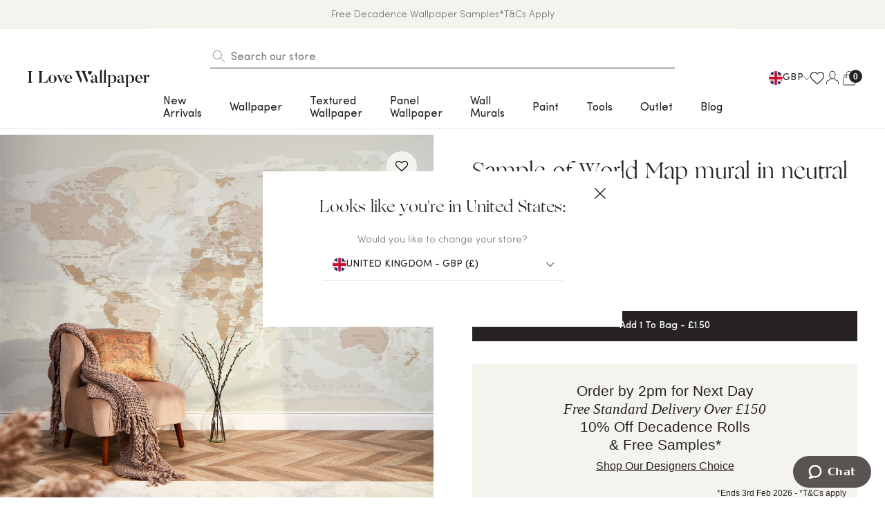

--- FILE ---
content_type: text/html; charset=utf-8
request_url: https://ilovewallpaper.com/products/sample-of-world-map-mural-in-neutral
body_size: 65756
content:
<!doctype html>
<html class="no-js supports-no-cookies" lang="en">
<head>
  <!-- Pandectes GDPR Compliance -->
  <script src="//ilovewallpaper.com/cdn/shop/files/pandectes-rules.js?v=14754675954800286366"></script>
  <!-- End: Pandectes GDPR Compliance -->
  
  <meta charset="utf-8">
  <meta http-equiv="X-UA-Compatible" content="IE=edge">
  <meta name="viewport" content="width=device-width,initial-scale=1">
  <link rel="canonical" href="https://ilovewallpaper.com/products/sample-of-world-map-mural-in-neutral">
  
  <!-- Preconnect to Google Fonts -->
  <link rel="preconnect" href="https://fonts.googleapis.com">
  <link rel="preconnect" href="https://fonts.gstatic.com" crossorigin>
  <!-- Preload Google Fonts -->
  <link rel="preload" href="https://fonts.googleapis.com/css2?family=Poppins:wght@300;400;500;600;700&display=swap" as="style">
  <link rel="stylesheet" href="https://fonts.googleapis.com/css2?family=Poppins:wght@300;400;500;600;700&display=swap" media="print" onload="this.media='all'">

  <link rel="alternate" hreflang="x-default" href="https://ilovewallpaper.com/products/sample-of-world-map-mural-in-neutral">
  <link rel="alternate" hreflang="en-GB" href="https://ilovewallpaper.com/products/sample-of-world-map-mural-in-neutral">
  <link rel="alternate" hreflang="en-US" href="https://ilovewallpaper.com/en-us/products/sample-of-world-map-mural-in-neutral">
  <link rel="alternate" hreflang="en" href="https://ilovewallpaper.com/en-eu/products/sample-of-world-map-mural-in-neutral">
  

  
    <link href="//ilovewallpaper.com/cdn/shop/t/126/assets/theme.min.css?v=68470964165806542261765893047" rel="stylesheet" type="text/css" media="all" />
  

  
  
  
<link rel="shortcut icon" href="//ilovewallpaper.com/cdn/shop/files/favicon-32x32.png?crop=center&height=32&v=1708602006&width=32" type="image/png"><title>Sample of World Map mural in neutral
&ndash; I Love Wallpaper</title><meta name="description" content="Please note this is a large sample. Sample sizes are approximately 53cm x 30cm.">
  


<meta property="og:site_name" content="I Love Wallpaper">
<meta property="og:url" content="https://ilovewallpaper.com/products/sample-of-world-map-mural-in-neutral">
<meta property="og:title" content="Sample of World Map mural in neutral">
<meta property="og:type" content="product">
<meta property="og:description" content="Please note this is a large sample. Sample sizes are approximately 53cm x 30cm."><meta property="product:availability" content="instock">
  <meta property="product:price:amount" content="1.50">
  <meta property="product:price:currency" content="GBP"><meta property="og:image" content="http://ilovewallpaper.com/cdn/shop/files/WM0320WorldMapNeutral_Roomset_WEB.webp?v=1705414094">
      <meta property="og:image:secure_url" content="https://ilovewallpaper.com/cdn/shop/files/WM0320WorldMapNeutral_Roomset_WEB.webp?v=1705414094">
      <meta property="og:image:width" content="2000">
      <meta property="og:image:height" content="2000">
      <meta property="og:image:alt" content="Sample of World Map mural in neutral">

<meta name="twitter:site" content="@">
<meta name="twitter:card" content="summary_large_image">
<meta name="twitter:title" content="Sample of World Map mural in neutral">
<meta name="twitter:description" content="Please note this is a large sample. Sample sizes are approximately 53cm x 30cm.">

  <style>
  
  

  

  :root {
    --color-main-1: #bf3ff5;
    --color-main-2: #377ae5;
    --color-main-3: #262322;
    --color-main-4: #ffffff;
    --color-main-5: #f1f1f1;
    --color-main-6: #bcbcbc;
    --color-main-7: #777777;
    --color-main-8: #e4e4e5;

    --color-success: #56c568;
    --color-info: #3fa2f7;
    --color-warning: #ffc400;
    --color-error: #eb5757;

    --color-border: #e4e4e5;

    --color-font-1: #262322;
    --color-font-2: #262322;

    --btn-font-color-1: #ffffff;
    --btn-bg-color-1: #bf3ff5;
    --btn-border-color-1: #bf3ff5;
    --btn-font-color-1-hover: #ffffff;
    --btn-bg-color-1-hover: #262322;
    --btn-border-color-1-hover: #262322;

    --btn-font-color-2: #bf3ff5;
    --btn-bg-color-2: transparent;
    --btn-border-color-2: #bf3ff5;
    --btn-font-color-2-hover: #262322;
    --btn-bg-color-2-hover: transparent;
    --btn-border-color-2-hover: #262322;

    --btn-font-color-3: #ffffff;
    --btn-bg-color-3: transparent;
    --btn-border-color-3: #ffffff;
    --btn-font-color-3-hover: #bf3ff5;
    --btn-bg-color-3-hover: transparent;
    --btn-border-color-3-hover: #bf3ff5;

    --font-heading: Helvetica, Arial, sans-serif;
    --font-family: Helvetica, Arial, sans-serif;
  }
</style>


  <script>
    document.documentElement.className = document.documentElement.className.replace('no-js', '');
    if (navigator.cookieEnabled) document.documentElement.classList.remove('supports-no-cookies');

    window.theme = {
      strings: {
        addToCart: "Add to Cart",
        addToCartUpsell: "Add - ",
        addToCartUpsellMobile: "Add to Bag",
        soldOut: "Sold Out",
        fromTextHtml: "\u003cspan\u003eFrom\u003c\/span\u003e \u003cspan\u003e[[price]]\u003c\/span\u003e",
        fromToTextHtml: "\u003cspan\u003e[[price_min]]\u003c\/span\u003e \u003cspan\u003eto\u003c\/span\u003e \u003cspan\u003e[[price_max]]\u003c\/span\u003e",
        unavailable: "Unavailable",
        cartRecsOpts: "Option",
        select: "Select"
      },
      moneyFormat: "£{{amount}}",
      moneyWithCurrencyFormat: "£{{amount}} GBP",
      activeCurrency: "GBP",
      template: "product"
    };
  </script>
  <script src="https://unpkg.com/jquery@3.1.0/dist/jquery.min.js"></script>

  <link href="https://cdnjs.cloudflare.com/ajax/libs/flag-icon-css/3.3.0/css/flag-icon.min.css" rel="stylesheet" type="text/css" media="all" />


    <script>window.performance && window.performance.mark && window.performance.mark('shopify.content_for_header.start');</script><meta name="facebook-domain-verification" content="r8awuxwdbd4oluj31zv71ntel176qi">
<meta id="shopify-digital-wallet" name="shopify-digital-wallet" content="/83348881729/digital_wallets/dialog">
<meta name="shopify-checkout-api-token" content="87a95a8686572f28c15adcc286525a0b">
<meta id="in-context-paypal-metadata" data-shop-id="83348881729" data-venmo-supported="false" data-environment="production" data-locale="en_US" data-paypal-v4="true" data-currency="GBP">
<link rel="alternate" type="application/json+oembed" href="https://ilovewallpaper.com/products/sample-of-world-map-mural-in-neutral.oembed">
<script async="async" src="/checkouts/internal/preloads.js?locale=en-GB"></script>
<link rel="preconnect" href="https://shop.app" crossorigin="anonymous">
<script async="async" src="https://shop.app/checkouts/internal/preloads.js?locale=en-GB&shop_id=83348881729" crossorigin="anonymous"></script>
<script id="apple-pay-shop-capabilities" type="application/json">{"shopId":83348881729,"countryCode":"GB","currencyCode":"GBP","merchantCapabilities":["supports3DS"],"merchantId":"gid:\/\/shopify\/Shop\/83348881729","merchantName":"I Love Wallpaper","requiredBillingContactFields":["postalAddress","email","phone"],"requiredShippingContactFields":["postalAddress","email","phone"],"shippingType":"shipping","supportedNetworks":["visa","maestro","masterCard","amex","discover","elo"],"total":{"type":"pending","label":"I Love Wallpaper","amount":"1.00"},"shopifyPaymentsEnabled":true,"supportsSubscriptions":true}</script>
<script id="shopify-features" type="application/json">{"accessToken":"87a95a8686572f28c15adcc286525a0b","betas":["rich-media-storefront-analytics"],"domain":"ilovewallpaper.com","predictiveSearch":true,"shopId":83348881729,"locale":"en"}</script>
<script>var Shopify = Shopify || {};
Shopify.shop = "i-love-wallpaper-dev.myshopify.com";
Shopify.locale = "en";
Shopify.currency = {"active":"GBP","rate":"1.0"};
Shopify.country = "GB";
Shopify.theme = {"name":"i-love-wallpaper-theme\/main ","id":169776546113,"schema_name":"Blubolt Theme","schema_version":"1.0.0","theme_store_id":null,"role":"main"};
Shopify.theme.handle = "null";
Shopify.theme.style = {"id":null,"handle":null};
Shopify.cdnHost = "ilovewallpaper.com/cdn";
Shopify.routes = Shopify.routes || {};
Shopify.routes.root = "/";</script>
<script type="module">!function(o){(o.Shopify=o.Shopify||{}).modules=!0}(window);</script>
<script>!function(o){function n(){var o=[];function n(){o.push(Array.prototype.slice.apply(arguments))}return n.q=o,n}var t=o.Shopify=o.Shopify||{};t.loadFeatures=n(),t.autoloadFeatures=n()}(window);</script>
<script>
  window.ShopifyPay = window.ShopifyPay || {};
  window.ShopifyPay.apiHost = "shop.app\/pay";
  window.ShopifyPay.redirectState = null;
</script>
<script id="shop-js-analytics" type="application/json">{"pageType":"product"}</script>
<script defer="defer" async type="module" src="//ilovewallpaper.com/cdn/shopifycloud/shop-js/modules/v2/client.init-shop-cart-sync_C5BV16lS.en.esm.js"></script>
<script defer="defer" async type="module" src="//ilovewallpaper.com/cdn/shopifycloud/shop-js/modules/v2/chunk.common_CygWptCX.esm.js"></script>
<script type="module">
  await import("//ilovewallpaper.com/cdn/shopifycloud/shop-js/modules/v2/client.init-shop-cart-sync_C5BV16lS.en.esm.js");
await import("//ilovewallpaper.com/cdn/shopifycloud/shop-js/modules/v2/chunk.common_CygWptCX.esm.js");

  window.Shopify.SignInWithShop?.initShopCartSync?.({"fedCMEnabled":true,"windoidEnabled":true});

</script>
<script>
  window.Shopify = window.Shopify || {};
  if (!window.Shopify.featureAssets) window.Shopify.featureAssets = {};
  window.Shopify.featureAssets['shop-js'] = {"shop-cart-sync":["modules/v2/client.shop-cart-sync_ZFArdW7E.en.esm.js","modules/v2/chunk.common_CygWptCX.esm.js"],"init-fed-cm":["modules/v2/client.init-fed-cm_CmiC4vf6.en.esm.js","modules/v2/chunk.common_CygWptCX.esm.js"],"shop-button":["modules/v2/client.shop-button_tlx5R9nI.en.esm.js","modules/v2/chunk.common_CygWptCX.esm.js"],"shop-cash-offers":["modules/v2/client.shop-cash-offers_DOA2yAJr.en.esm.js","modules/v2/chunk.common_CygWptCX.esm.js","modules/v2/chunk.modal_D71HUcav.esm.js"],"init-windoid":["modules/v2/client.init-windoid_sURxWdc1.en.esm.js","modules/v2/chunk.common_CygWptCX.esm.js"],"shop-toast-manager":["modules/v2/client.shop-toast-manager_ClPi3nE9.en.esm.js","modules/v2/chunk.common_CygWptCX.esm.js"],"init-shop-email-lookup-coordinator":["modules/v2/client.init-shop-email-lookup-coordinator_B8hsDcYM.en.esm.js","modules/v2/chunk.common_CygWptCX.esm.js"],"init-shop-cart-sync":["modules/v2/client.init-shop-cart-sync_C5BV16lS.en.esm.js","modules/v2/chunk.common_CygWptCX.esm.js"],"avatar":["modules/v2/client.avatar_BTnouDA3.en.esm.js"],"pay-button":["modules/v2/client.pay-button_FdsNuTd3.en.esm.js","modules/v2/chunk.common_CygWptCX.esm.js"],"init-customer-accounts":["modules/v2/client.init-customer-accounts_DxDtT_ad.en.esm.js","modules/v2/client.shop-login-button_C5VAVYt1.en.esm.js","modules/v2/chunk.common_CygWptCX.esm.js","modules/v2/chunk.modal_D71HUcav.esm.js"],"init-shop-for-new-customer-accounts":["modules/v2/client.init-shop-for-new-customer-accounts_ChsxoAhi.en.esm.js","modules/v2/client.shop-login-button_C5VAVYt1.en.esm.js","modules/v2/chunk.common_CygWptCX.esm.js","modules/v2/chunk.modal_D71HUcav.esm.js"],"shop-login-button":["modules/v2/client.shop-login-button_C5VAVYt1.en.esm.js","modules/v2/chunk.common_CygWptCX.esm.js","modules/v2/chunk.modal_D71HUcav.esm.js"],"init-customer-accounts-sign-up":["modules/v2/client.init-customer-accounts-sign-up_CPSyQ0Tj.en.esm.js","modules/v2/client.shop-login-button_C5VAVYt1.en.esm.js","modules/v2/chunk.common_CygWptCX.esm.js","modules/v2/chunk.modal_D71HUcav.esm.js"],"shop-follow-button":["modules/v2/client.shop-follow-button_Cva4Ekp9.en.esm.js","modules/v2/chunk.common_CygWptCX.esm.js","modules/v2/chunk.modal_D71HUcav.esm.js"],"checkout-modal":["modules/v2/client.checkout-modal_BPM8l0SH.en.esm.js","modules/v2/chunk.common_CygWptCX.esm.js","modules/v2/chunk.modal_D71HUcav.esm.js"],"lead-capture":["modules/v2/client.lead-capture_Bi8yE_yS.en.esm.js","modules/v2/chunk.common_CygWptCX.esm.js","modules/v2/chunk.modal_D71HUcav.esm.js"],"shop-login":["modules/v2/client.shop-login_D6lNrXab.en.esm.js","modules/v2/chunk.common_CygWptCX.esm.js","modules/v2/chunk.modal_D71HUcav.esm.js"],"payment-terms":["modules/v2/client.payment-terms_CZxnsJam.en.esm.js","modules/v2/chunk.common_CygWptCX.esm.js","modules/v2/chunk.modal_D71HUcav.esm.js"]};
</script>
<script>(function() {
  var isLoaded = false;
  function asyncLoad() {
    if (isLoaded) return;
    isLoaded = true;
    var urls = ["https:\/\/assets.smartwishlist.webmarked.net\/static\/v6\/smartwishlist.js?shop=i-love-wallpaper-dev.myshopify.com","https:\/\/app.covet.pics\/covet-pics-widget-inject.js?shop=i-love-wallpaper-dev.myshopify.com","https:\/\/cdn.shopify.com\/s\/files\/1\/0833\/4888\/1729\/t\/5\/assets\/zendesk-embeddable.js?v=1707230660\u0026shop=i-love-wallpaper-dev.myshopify.com","https:\/\/ecommplugins-scripts.trustpilot.com\/v2.1\/js\/header.min.js?settings=eyJrZXkiOiJ4ZmJpSXBWSXRRVFFiN0hYIiwicyI6InNrdSJ9\u0026shop=i-love-wallpaper-dev.myshopify.com","https:\/\/ecommplugins-scripts.trustpilot.com\/v2.1\/js\/success.min.js?settings=eyJrZXkiOiJ4ZmJpSXBWSXRRVFFiN0hYIiwicyI6InNrdSIsInQiOlsib3JkZXJzL2Z1bGZpbGxlZCJdLCJ2IjoiIiwiYSI6IiJ9\u0026shop=i-love-wallpaper-dev.myshopify.com","https:\/\/ecommplugins-trustboxsettings.trustpilot.com\/i-love-wallpaper-dev.myshopify.com.js?settings=1740676250645\u0026shop=i-love-wallpaper-dev.myshopify.com","https:\/\/widget.trustpilot.com\/bootstrap\/v5\/tp.widget.sync.bootstrap.min.js?shop=i-love-wallpaper-dev.myshopify.com","https:\/\/cdn.hextom.com\/js\/eventpromotionbar.js?shop=i-love-wallpaper-dev.myshopify.com","https:\/\/cdn.hextom.com\/js\/ultimatesalesboost.js?shop=i-love-wallpaper-dev.myshopify.com"];
    for (var i = 0; i < urls.length; i++) {
      var s = document.createElement('script');
      s.type = 'text/javascript';
      s.async = true;
      s.src = urls[i];
      var x = document.getElementsByTagName('script')[0];
      x.parentNode.insertBefore(s, x);
    }
  };
  if(window.attachEvent) {
    window.attachEvent('onload', asyncLoad);
  } else {
    window.addEventListener('load', asyncLoad, false);
  }
})();</script>
<script id="__st">var __st={"a":83348881729,"offset":0,"reqid":"0fa567f2-95e4-41b8-8d23-bed386510f8c-1768824368","pageurl":"ilovewallpaper.com\/products\/sample-of-world-map-mural-in-neutral","u":"73b2f7ec53fe","p":"product","rtyp":"product","rid":9049367707969};</script>
<script>window.ShopifyPaypalV4VisibilityTracking = true;</script>
<script id="captcha-bootstrap">!function(){'use strict';const t='contact',e='account',n='new_comment',o=[[t,t],['blogs',n],['comments',n],[t,'customer']],c=[[e,'customer_login'],[e,'guest_login'],[e,'recover_customer_password'],[e,'create_customer']],r=t=>t.map((([t,e])=>`form[action*='/${t}']:not([data-nocaptcha='true']) input[name='form_type'][value='${e}']`)).join(','),a=t=>()=>t?[...document.querySelectorAll(t)].map((t=>t.form)):[];function s(){const t=[...o],e=r(t);return a(e)}const i='password',u='form_key',d=['recaptcha-v3-token','g-recaptcha-response','h-captcha-response',i],f=()=>{try{return window.sessionStorage}catch{return}},m='__shopify_v',_=t=>t.elements[u];function p(t,e,n=!1){try{const o=window.sessionStorage,c=JSON.parse(o.getItem(e)),{data:r}=function(t){const{data:e,action:n}=t;return t[m]||n?{data:e,action:n}:{data:t,action:n}}(c);for(const[e,n]of Object.entries(r))t.elements[e]&&(t.elements[e].value=n);n&&o.removeItem(e)}catch(o){console.error('form repopulation failed',{error:o})}}const l='form_type',E='cptcha';function T(t){t.dataset[E]=!0}const w=window,h=w.document,L='Shopify',v='ce_forms',y='captcha';let A=!1;((t,e)=>{const n=(g='f06e6c50-85a8-45c8-87d0-21a2b65856fe',I='https://cdn.shopify.com/shopifycloud/storefront-forms-hcaptcha/ce_storefront_forms_captcha_hcaptcha.v1.5.2.iife.js',D={infoText:'Protected by hCaptcha',privacyText:'Privacy',termsText:'Terms'},(t,e,n)=>{const o=w[L][v],c=o.bindForm;if(c)return c(t,g,e,D).then(n);var r;o.q.push([[t,g,e,D],n]),r=I,A||(h.body.append(Object.assign(h.createElement('script'),{id:'captcha-provider',async:!0,src:r})),A=!0)});var g,I,D;w[L]=w[L]||{},w[L][v]=w[L][v]||{},w[L][v].q=[],w[L][y]=w[L][y]||{},w[L][y].protect=function(t,e){n(t,void 0,e),T(t)},Object.freeze(w[L][y]),function(t,e,n,w,h,L){const[v,y,A,g]=function(t,e,n){const i=e?o:[],u=t?c:[],d=[...i,...u],f=r(d),m=r(i),_=r(d.filter((([t,e])=>n.includes(e))));return[a(f),a(m),a(_),s()]}(w,h,L),I=t=>{const e=t.target;return e instanceof HTMLFormElement?e:e&&e.form},D=t=>v().includes(t);t.addEventListener('submit',(t=>{const e=I(t);if(!e)return;const n=D(e)&&!e.dataset.hcaptchaBound&&!e.dataset.recaptchaBound,o=_(e),c=g().includes(e)&&(!o||!o.value);(n||c)&&t.preventDefault(),c&&!n&&(function(t){try{if(!f())return;!function(t){const e=f();if(!e)return;const n=_(t);if(!n)return;const o=n.value;o&&e.removeItem(o)}(t);const e=Array.from(Array(32),(()=>Math.random().toString(36)[2])).join('');!function(t,e){_(t)||t.append(Object.assign(document.createElement('input'),{type:'hidden',name:u})),t.elements[u].value=e}(t,e),function(t,e){const n=f();if(!n)return;const o=[...t.querySelectorAll(`input[type='${i}']`)].map((({name:t})=>t)),c=[...d,...o],r={};for(const[a,s]of new FormData(t).entries())c.includes(a)||(r[a]=s);n.setItem(e,JSON.stringify({[m]:1,action:t.action,data:r}))}(t,e)}catch(e){console.error('failed to persist form',e)}}(e),e.submit())}));const S=(t,e)=>{t&&!t.dataset[E]&&(n(t,e.some((e=>e===t))),T(t))};for(const o of['focusin','change'])t.addEventListener(o,(t=>{const e=I(t);D(e)&&S(e,y())}));const B=e.get('form_key'),M=e.get(l),P=B&&M;t.addEventListener('DOMContentLoaded',(()=>{const t=y();if(P)for(const e of t)e.elements[l].value===M&&p(e,B);[...new Set([...A(),...v().filter((t=>'true'===t.dataset.shopifyCaptcha))])].forEach((e=>S(e,t)))}))}(h,new URLSearchParams(w.location.search),n,t,e,['guest_login'])})(!0,!0)}();</script>
<script integrity="sha256-4kQ18oKyAcykRKYeNunJcIwy7WH5gtpwJnB7kiuLZ1E=" data-source-attribution="shopify.loadfeatures" defer="defer" src="//ilovewallpaper.com/cdn/shopifycloud/storefront/assets/storefront/load_feature-a0a9edcb.js" crossorigin="anonymous"></script>
<script crossorigin="anonymous" defer="defer" src="//ilovewallpaper.com/cdn/shopifycloud/storefront/assets/shopify_pay/storefront-65b4c6d7.js?v=20250812"></script>
<script data-source-attribution="shopify.dynamic_checkout.dynamic.init">var Shopify=Shopify||{};Shopify.PaymentButton=Shopify.PaymentButton||{isStorefrontPortableWallets:!0,init:function(){window.Shopify.PaymentButton.init=function(){};var t=document.createElement("script");t.src="https://ilovewallpaper.com/cdn/shopifycloud/portable-wallets/latest/portable-wallets.en.js",t.type="module",document.head.appendChild(t)}};
</script>
<script data-source-attribution="shopify.dynamic_checkout.buyer_consent">
  function portableWalletsHideBuyerConsent(e){var t=document.getElementById("shopify-buyer-consent"),n=document.getElementById("shopify-subscription-policy-button");t&&n&&(t.classList.add("hidden"),t.setAttribute("aria-hidden","true"),n.removeEventListener("click",e))}function portableWalletsShowBuyerConsent(e){var t=document.getElementById("shopify-buyer-consent"),n=document.getElementById("shopify-subscription-policy-button");t&&n&&(t.classList.remove("hidden"),t.removeAttribute("aria-hidden"),n.addEventListener("click",e))}window.Shopify?.PaymentButton&&(window.Shopify.PaymentButton.hideBuyerConsent=portableWalletsHideBuyerConsent,window.Shopify.PaymentButton.showBuyerConsent=portableWalletsShowBuyerConsent);
</script>
<script data-source-attribution="shopify.dynamic_checkout.cart.bootstrap">document.addEventListener("DOMContentLoaded",(function(){function t(){return document.querySelector("shopify-accelerated-checkout-cart, shopify-accelerated-checkout")}if(t())Shopify.PaymentButton.init();else{new MutationObserver((function(e,n){t()&&(Shopify.PaymentButton.init(),n.disconnect())})).observe(document.body,{childList:!0,subtree:!0})}}));
</script>
<link id="shopify-accelerated-checkout-styles" rel="stylesheet" media="screen" href="https://ilovewallpaper.com/cdn/shopifycloud/portable-wallets/latest/accelerated-checkout-backwards-compat.css" crossorigin="anonymous">
<style id="shopify-accelerated-checkout-cart">
        #shopify-buyer-consent {
  margin-top: 1em;
  display: inline-block;
  width: 100%;
}

#shopify-buyer-consent.hidden {
  display: none;
}

#shopify-subscription-policy-button {
  background: none;
  border: none;
  padding: 0;
  text-decoration: underline;
  font-size: inherit;
  cursor: pointer;
}

#shopify-subscription-policy-button::before {
  box-shadow: none;
}

      </style>

<script>window.performance && window.performance.mark && window.performance.mark('shopify.content_for_header.end');</script>

  
    <!-- Start of Clerk.io E-commerce Personalisation tool - www.clerk.io -->
<script type="text/javascript">
    (function (w, d) {
        var e = d.createElement('script'); e.type = 'text/javascript'; e.async = true;
        e.src = (d.location.protocol == 'https:' ? 'https' : 'http') + '://cdn.clerk.io/clerk.js';
        var s = d.getElementsByTagName('script')[0]; s.parentNode.insertBefore(e, s);
        w.__clerk_q = w.__clerk_q || []; w.Clerk = w.Clerk || function () { w.__clerk_q.push(arguments) };
    })(window, document);

    let publicKey = 'NLobofE5Fwi8CYxO4PoDh2mw4tPwfzEa';
    
    function getLocale(url) {
      if (!url) return "";
      const match = url.match(/\.com\/(en-[a-z]{2})\b/i);
      return match ? `/${match[1]}` : "";
    }

    Clerk('config', {
        key: publicKey,
        formatters: {
            currency_converter: function (price) {
                var converted_price = (price * Shopify.currency.rate);
                return (converted_price).toString();
            }
        },
        globals: {
            currency_iso: 'GBP',
            currency_symbol: '£',
            shopify_route: (function() { return getLocale(window.location.href); })()
        }
    });

    

    document.addEventListener('DOMContentLoaded', (e) => {
        (async function fetchVisitorId() {
          let visitorId = window.sessionStorage.getItem('visitor_id');
          try {
            if (!visitorId) {
              const response = await fetch(`https://api.clerk.io/v2/misc/visitor_id?key=${publicKey}&visitor=auto`);
              const data = await response.json();
              visitorId = data.visitor;
              window.sessionStorage.setItem('visitor_id', data.visitor);
            }
            Clerk('config', {
              visitor: visitorId,
            });
          } catch (error) {
            console.error('Error:', error);
          } finally {
            window.Shopify.analytics.publish('clerk_pixel_context', {
              localeApiKey: publicKey,
              visitor: visitorId,
            });
          }
        })();
      });

      class clerk_shopify_api {
        static init = (use_storage = true) => {
          if (!window.clerk_api_data) {
            window.clerk_api_data = {};
          }
          this.get_data(use_storage);
          // Add event listener for ASYNC hydration
          window.addEventListener("clerk_shopify_api", (e) => {
            console.log("Clerk API frontend data built");
          });
        };

        static store_locally = () => {
          if (window.navigator.cookieEnabled) {
            return true;
          } else {
            return false;
          }
        };

        static validate_data = () => {
          if (this.store_locally()) {
            const local_data = window.localStorage["clerk_api_data"]
              ? JSON.parse(window.localStorage["clerk_api_data"])
              : false;
            const local_time = window.localStorage["clerk_api_timestamp"]
              ? parseInt(window.localStorage["clerk_api_timestamp"]) + 43200
              : false;
            const local_curr = window.localStorage["clerk_api_currency"]
              ? window.localStorage["clerk_api_currency"]
              : false;
            if (local_curr && local_curr != "GBP") {
              return false;
            }
            if (local_data && local_time && local_time < this.get_time_now()) {
              return true;
            }
          } else {
            if (Object.keys(window.clerk_api_data).length > 0) {
              return true;
            }
          }
          return false;
        };

        static send_event = () => {
          const custom_event = new Event("clerk_shopify_api");
          window.dispatchEvent(custom_event);
        };
        static get_time_now = () => {
          return Date.now();
        };
        static get_api_route = () => {
          return `${window.location.origin}${Shopify.routes.root}collections/clerk-api?view=json`;
        };
        static get_page_param = (page = null) => {
          if (!page) {
            page = 1;
          }
          return `&page=${page}`;
        };
        static fetch_data = async (page) => {
          try {
            const rsp = await fetch(
              `${this.get_api_route()}${this.get_page_param(page)}`,
            );
            const json = await rsp.json();
            return json;
          } catch (error) {
            console.error(error);
          }
        };

        static get_data = async (use_storage) => {
          if (use_storage && this.store_locally() && this.validate_data()) {
            window.clerk_api_data = JSON.parse(window.localStorage["clerk_api_data"]);
            this.send_event();
            return;
          }
          let continue_sync = true;
          let page = 1;
          let product_count = 0;
          let total_product_count = 0;
          while (continue_sync) {
            const rsp = await this.fetch_data(page);
            console.log(`Fetched page ${page} of product data with page size 1000`);
            if (rsp.count && rsp.total) {
              page += 1;
              product_count += rsp.count;
              total_product_count = rsp.total;
            }
            if (rsp.products) {
              this.set_data(rsp.products);
            }
            if (product_count == total_product_count) {
              continue_sync = false;
              break;
            }
          }
          if (!continue_sync) {
            if (use_storage && this.store_locally()) {
              window.localStorage["clerk_api_data"] = JSON.stringify(
                window.clerk_api_data,
              );
              window.localStorage["clerk_api_timestamp"] = this.get_time_now();
              if (Shopify) {
                window.localStorage["clerk_api_currency"] =
                  "GBP";
              }
            }
            this.send_event();
            return;
          }
        };

        static set_data = (data) => {
          window.clerk_api_data = Object.assign({}, window.clerk_api_data, data);
        };
      }

      clerk_shopify_api.init();

</script>

<!-- Initial cart IDs span -->
<span id="cart-ids" 
      data-cart-ids="">
</span>

<script>
document.addEventListener('DOMContentLoaded', function() {
  const cartIdsSpan = document.getElementById('cart-ids');
  let cartOpenHandled = false;
  let lastIds = ''; // Track last IDs to detect changes

  // Function to refresh cart IDs and update clerk span
  function refreshCartIds() {
    fetch('/cart.js')
      .then(res => res.json())
      .then(cart => {
        const ids = cart.items.map(item => item.product_id);
        const newIds = ids.length ? ids.join(',') : '';

        // Update span
        cartIdsSpan.dataset.cartIds = newIds;
        console.log('Cart IDs updated:', newIds || 'Cart is empty');

        // Only update upsell if IDs changed
        if (newIds !== lastIds) {
          lastIds = newIds;
          updateClerkSpan(ids);
        }
      })
      .catch(err => console.error('Error fetching cart:', err));
  }

  // Function to add/update the Clerk span before upsell container
  function updateClerkSpan(ids) {
    const upsellContainer = document.querySelector('.minicart .minicart-upsell-content');
    if (!upsellContainer) return;

    let clerkSpan = document.querySelector('.minicart .clerk-sc');
    if (!clerkSpan) {
      clerkSpan = document.createElement('span');
      clerkSpan.className = 'clerk-sc';
      clerkSpan.dataset.template = '@cart-others-also-bought';
      upsellContainer.parentNode.insertBefore(clerkSpan, upsellContainer);
    }

    // Set data-products as numeric array
    clerkSpan.dataset.products = `[${ids.join(',')}]`;
    clerkSpan.dataset.count = ids.length;
  }

  // Observe body class changes for minicart open
  const bodyObserver = new MutationObserver(mutations => {
    mutations.forEach(mutation => {
      if (mutation.type === 'attributes' && mutation.attributeName === 'class') {
        const isOpen = document.body.classList.contains('minicart-open');
        if (isOpen && !cartOpenHandled) {
          cartOpenHandled = true;
          refreshCartIds();
        } else if (!isOpen) {
          cartOpenHandled = false;
        }
      }
    });
  });
  bodyObserver.observe(document.body, { attributes: true });

  // Intercept fetch requests to detect change.js calls
  (function() {
    const originalFetch = window.fetch;
    window.fetch = function(...args) {
      const url = args[0];
      const isCartChange = typeof url === 'string' && url.includes('change.js');

      if (isCartChange) {
        return originalFetch(...args).then(response => {
          const cloned = response.clone();
          cloned.json()
            .then(data => {
              refreshCartIds();
            })
            .catch(err => console.error('Error parsing change.js response:', err));
          return response;
        });
      }

      return originalFetch(...args);
    };
  })();
});
</script>



  
     
<!-- End of Clerk.io E-commerce Personalisation tool - www.clerk.io -->
  
  
<script>
  window.scThemeConfig = {
    "cartDiscountSelector":{
    "path": ".anchor_element_selector", // anchor element for cart page
    "type":0 // 0 before element, 1 -after element
    },
    "ajaxDicountSelector":{
    "path": ".minicart-discount-block", // anchor element for cart drawer (ajax cart)
    "type":1 // 0 before element, 1 -after element
    },
    "cartTotalSelector":{
    "path": ".total_element_selector",
    "type":0 // always 0
    },
    "ajaxTotalSelector":{
    "path": ".total_element_selector",
    "type":0 // always 0
    }
    }
</script>








<!-- BEGIN app block: shopify://apps/pandectes-gdpr/blocks/banner/58c0baa2-6cc1-480c-9ea6-38d6d559556a -->
  
    
      <!-- TCF is active, scripts are loaded above -->
      
        <script>
          if (!window.PandectesRulesSettings) {
            window.PandectesRulesSettings = {"store":{"id":83348881729,"adminMode":false,"headless":false,"storefrontRootDomain":"","checkoutRootDomain":"","storefrontAccessToken":""},"banner":{"revokableTrigger":false,"cookiesBlockedByDefault":"7","hybridStrict":false,"isActive":true},"geolocation":{"brOnly":false,"caOnly":false,"chOnly":false,"euOnly":false,"jpOnly":false,"thOnly":false,"zaOnly":false,"canadaOnly":false,"globalVisibility":true},"blocker":{"isActive":false,"googleConsentMode":{"isActive":true,"id":"","analyticsId":"","adwordsId":"","adStorageCategory":4,"analyticsStorageCategory":2,"functionalityStorageCategory":1,"personalizationStorageCategory":1,"securityStorageCategory":0,"customEvent":false,"redactData":true,"urlPassthrough":false,"dataLayerProperty":"dataLayer","waitForUpdate":2000,"useNativeChannel":false,"debugMode":false},"facebookPixel":{"isActive":false,"id":"","ldu":false},"microsoft":{"isActive":false,"uetTags":""},"rakuten":{"isActive":false,"cmp":false,"ccpa":false},"gpcIsActive":false,"klaviyoIsActive":false,"defaultBlocked":7,"patterns":{"whiteList":[],"blackList":{"1":[],"2":[],"4":[],"8":[]},"iframesWhiteList":[],"iframesBlackList":{"1":[],"2":[],"4":[],"8":[]},"beaconsWhiteList":[],"beaconsBlackList":{"1":[],"2":[],"4":[],"8":[]}}}};
            const rulesScript = document.createElement('script');
            window.PandectesRulesSettings.auto = true;
            rulesScript.src = "https://cdn.shopify.com/extensions/019bd5ea-1b0e-7a2f-9987-841d0997d3f9/gdpr-230/assets/pandectes-rules.js";
            const firstChild = document.head.firstChild;
            document.head.insertBefore(rulesScript, firstChild);
          }
        </script>
      
      <script>
        
          window.PandectesSettings = {"store":{"id":83348881729,"plan":"plus","theme":"i-love-wallpaper-theme/main ","primaryLocale":"en","adminMode":false,"headless":false,"storefrontRootDomain":"","checkoutRootDomain":"","storefrontAccessToken":""},"tsPublished":1751981356,"declaration":{"showPurpose":false,"showProvider":false,"declIntroText":"We use cookies to optimize website functionality, analyze the performance, and provide personalized experience to you. Some cookies are essential to make the website operate and function correctly. Those cookies cannot be disabled. In this window you can manage your preference of cookies.","showDateGenerated":true},"language":{"unpublished":[],"languageMode":"Single","fallbackLanguage":"en","languageDetection":"browser","languagesSupported":[]},"texts":{"managed":{"headerText":{"en":"We respect your privacy"},"consentText":{"en":"This website uses cookies to ensure you get the best experience."},"linkText":{"en":"Learn more"},"imprintText":{"en":"Imprint"},"googleLinkText":{"en":"Google's Privacy Terms"},"allowButtonText":{"en":"Accept"},"denyButtonText":{"en":"Decline"},"dismissButtonText":{"en":"Ok"},"leaveSiteButtonText":{"en":"Leave this site"},"preferencesButtonText":{"en":"Preferences"},"cookiePolicyText":{"en":"Cookie policy"},"preferencesPopupTitleText":{"en":"Manage consent preferences"},"preferencesPopupIntroText":{"en":"We use cookies to optimize website functionality, analyze the performance, and provide personalized experience to you. Some cookies are essential to make the website operate and function correctly. Those cookies cannot be disabled. In this window you can manage your preference of cookies."},"preferencesPopupSaveButtonText":{"en":"Save preferences"},"preferencesPopupCloseButtonText":{"en":"Close"},"preferencesPopupAcceptAllButtonText":{"en":"Accept all"},"preferencesPopupRejectAllButtonText":{"en":"Reject all"},"cookiesDetailsText":{"en":"Cookies details"},"preferencesPopupAlwaysAllowedText":{"en":"Always allowed"},"accessSectionParagraphText":{"en":"You have the right to request access to your data at any time."},"accessSectionTitleText":{"en":"Data portability"},"accessSectionAccountInfoActionText":{"en":"Personal data"},"accessSectionDownloadReportActionText":{"en":"Request export"},"accessSectionGDPRRequestsActionText":{"en":"Data subject requests"},"accessSectionOrdersRecordsActionText":{"en":"Orders"},"rectificationSectionParagraphText":{"en":"You have the right to request your data to be updated whenever you think it is appropriate."},"rectificationSectionTitleText":{"en":"Data Rectification"},"rectificationCommentPlaceholder":{"en":"Describe what you want to be updated"},"rectificationCommentValidationError":{"en":"Comment is required"},"rectificationSectionEditAccountActionText":{"en":"Request an update"},"erasureSectionTitleText":{"en":"Right to be forgotten"},"erasureSectionParagraphText":{"en":"You have the right to ask all your data to be erased. After that, you will no longer be able to access your account."},"erasureSectionRequestDeletionActionText":{"en":"Request personal data deletion"},"consentDate":{"en":"Consent date"},"consentId":{"en":"Consent ID"},"consentSectionChangeConsentActionText":{"en":"Change consent preference"},"consentSectionConsentedText":{"en":"You consented to the cookies policy of this website on"},"consentSectionNoConsentText":{"en":"You have not consented to the cookies policy of this website."},"consentSectionTitleText":{"en":"Your cookie consent"},"consentStatus":{"en":"Consent preference"},"confirmationFailureMessage":{"en":"Your request was not verified. Please try again and if problem persists, contact store owner for assistance"},"confirmationFailureTitle":{"en":"A problem occurred"},"confirmationSuccessMessage":{"en":"We will soon get back to you as to your request."},"confirmationSuccessTitle":{"en":"Your request is verified"},"guestsSupportEmailFailureMessage":{"en":"Your request was not submitted. Please try again and if problem persists, contact store owner for assistance."},"guestsSupportEmailFailureTitle":{"en":"A problem occurred"},"guestsSupportEmailPlaceholder":{"en":"E-mail address"},"guestsSupportEmailSuccessMessage":{"en":"If you are registered as a customer of this store, you will soon receive an email with instructions on how to proceed."},"guestsSupportEmailSuccessTitle":{"en":"Thank you for your request"},"guestsSupportEmailValidationError":{"en":"Email is not valid"},"guestsSupportInfoText":{"en":"Please login with your customer account to further proceed."},"submitButton":{"en":"Submit"},"submittingButton":{"en":"Submitting..."},"cancelButton":{"en":"Cancel"},"declIntroText":{"en":"We use cookies to optimize website functionality, analyze the performance, and provide personalized experience to you. Some cookies are essential to make the website operate and function correctly. Those cookies cannot be disabled. In this window you can manage your preference of cookies."},"declName":{"en":"Name"},"declPurpose":{"en":"Purpose"},"declType":{"en":"Type"},"declRetention":{"en":"Retention"},"declProvider":{"en":"Provider"},"declFirstParty":{"en":"First-party"},"declThirdParty":{"en":"Third-party"},"declSeconds":{"en":"seconds"},"declMinutes":{"en":"minutes"},"declHours":{"en":"hours"},"declDays":{"en":"days"},"declMonths":{"en":"months"},"declYears":{"en":"years"},"declSession":{"en":"Session"},"declDomain":{"en":"Domain"},"declPath":{"en":"Path"}},"categories":{"strictlyNecessaryCookiesTitleText":{"en":"Strictly necessary cookies"},"strictlyNecessaryCookiesDescriptionText":{"en":"These cookies are essential in order to enable you to move around the website and use its features, such as accessing secure areas of the website. The website cannot function properly without these cookies."},"functionalityCookiesTitleText":{"en":"Functional cookies"},"functionalityCookiesDescriptionText":{"en":"These cookies enable the site to provide enhanced functionality and personalisation. They may be set by us or by third party providers whose services we have added to our pages. If you do not allow these cookies then some or all of these services may not function properly."},"performanceCookiesTitleText":{"en":"Performance cookies"},"performanceCookiesDescriptionText":{"en":"These cookies enable us to monitor and improve the performance of our website. For example, they allow us to count visits, identify traffic sources and see which parts of the site are most popular."},"targetingCookiesTitleText":{"en":"Targeting cookies"},"targetingCookiesDescriptionText":{"en":"These cookies may be set through our site by our advertising partners. They may be used by those companies to build a profile of your interests and show you relevant adverts on other sites.    They do not store directly personal information, but are based on uniquely identifying your browser and internet device. If you do not allow these cookies, you will experience less targeted advertising."},"unclassifiedCookiesTitleText":{"en":"Unclassified cookies"},"unclassifiedCookiesDescriptionText":{"en":"Unclassified cookies are cookies that we are in the process of classifying, together with the providers of individual cookies."}},"auto":{}},"library":{"previewMode":false,"fadeInTimeout":0,"defaultBlocked":7,"showLink":true,"showImprintLink":false,"showGoogleLink":false,"enabled":true,"cookie":{"expiryDays":365,"secure":true,"domain":""},"dismissOnScroll":false,"dismissOnWindowClick":false,"dismissOnTimeout":false,"palette":{"popup":{"background":"#FFFFFF","backgroundForCalculations":{"a":1,"b":255,"g":255,"r":255},"text":"#000000"},"button":{"background":"transparent","backgroundForCalculations":{"a":1,"b":255,"g":255,"r":255},"text":"#000000","textForCalculation":{"a":1,"b":0,"g":0,"r":0},"border":"#000000"}},"content":{"href":"https://i-love-wallpaper-dev.myshopify.com/policies/privacy-policy","imprintHref":"/","close":"&#10005;","target":"","logo":""},"window":"<div role=\"dialog\" aria-label=\"We respect your privacy\" aria-describedby=\"cookieconsent:desc\" id=\"pandectes-banner\" class=\"cc-window-wrapper cc-bottom-left-wrapper\"><div class=\"pd-cookie-banner-window cc-window {{classes}}\"><!--googleoff: all-->{{children}}<!--googleon: all--></div></div>","compliance":{"opt-both":"<div class=\"cc-compliance cc-highlight\">{{deny}}{{allow}}</div>"},"type":"opt-both","layouts":{"basic":"{{messagelink}}{{compliance}}"},"position":"bottom-left","theme":"wired","revokable":false,"animateRevokable":false,"revokableReset":false,"revokableLogoUrl":"","revokablePlacement":"bottom-left","revokableMarginHorizontal":15,"revokableMarginVertical":15,"static":false,"autoAttach":true,"hasTransition":true,"blacklistPage":[""],"elements":{"close":"<button aria-label=\"Close\" type=\"button\" class=\"cc-close\">{{close}}</button>","dismiss":"<button type=\"button\" class=\"cc-btn cc-btn-decision cc-dismiss\">{{dismiss}}</button>","allow":"<button type=\"button\" class=\"cc-btn cc-btn-decision cc-allow\">{{allow}}</button>","deny":"<button type=\"button\" class=\"cc-btn cc-btn-decision cc-deny\">{{deny}}</button>","preferences":"<button type=\"button\" class=\"cc-btn cc-settings\" onclick=\"Pandectes.fn.openPreferences()\">{{preferences}}</button>"}},"geolocation":{"brOnly":false,"caOnly":false,"chOnly":false,"euOnly":false,"jpOnly":false,"thOnly":false,"zaOnly":false,"canadaOnly":false,"globalVisibility":true},"dsr":{"guestsSupport":false,"accessSectionDownloadReportAuto":false},"banner":{"resetTs":1709726713,"extraCss":"        .cc-banner-logo {max-width: 24em!important;}    @media(min-width: 768px) {.cc-window.cc-floating{max-width: 24em!important;width: 24em!important;}}    .cc-message, .pd-cookie-banner-window .cc-header, .cc-logo {text-align: left}    .cc-window-wrapper{z-index: 2147483647;}    .cc-window{z-index: 2147483647;font-family: inherit;}    .pd-cookie-banner-window .cc-header{font-family: inherit;}    .pd-cp-ui{font-family: inherit; background-color: #FFFFFF;color:#000000;}    button.pd-cp-btn, a.pd-cp-btn{}    input + .pd-cp-preferences-slider{background-color: rgba(0, 0, 0, 0.3)}    .pd-cp-scrolling-section::-webkit-scrollbar{background-color: rgba(0, 0, 0, 0.3)}    input:checked + .pd-cp-preferences-slider{background-color: rgba(0, 0, 0, 1)}    .pd-cp-scrolling-section::-webkit-scrollbar-thumb {background-color: rgba(0, 0, 0, 1)}    .pd-cp-ui-close{color:#000000;}    .pd-cp-preferences-slider:before{background-color: #FFFFFF}    .pd-cp-title:before {border-color: #000000!important}    .pd-cp-preferences-slider{background-color:#000000}    .pd-cp-toggle{color:#000000!important}    @media(max-width:699px) {.pd-cp-ui-close-top svg {fill: #000000}}    .pd-cp-toggle:hover,.pd-cp-toggle:visited,.pd-cp-toggle:active{color:#000000!important}    .pd-cookie-banner-window {box-shadow: 0 0 18px rgb(0 0 0 / 20%);}  ","customJavascript":{},"showPoweredBy":false,"logoHeight":40,"revokableTrigger":false,"hybridStrict":false,"cookiesBlockedByDefault":"7","isActive":true,"implicitSavePreferences":false,"cookieIcon":false,"blockBots":false,"showCookiesDetails":false,"hasTransition":true,"blockingPage":false,"showOnlyLandingPage":false,"leaveSiteUrl":"https://www.google.com","linkRespectStoreLang":false},"cookies":{"0":[{"name":"localization","type":"http","domain":"ilovewallpaper.com","path":"/","provider":"Shopify","firstParty":true,"retention":"1 year(s)","expires":1,"unit":"declYears","purpose":{"en":"Shopify store localization"}},{"name":"secure_customer_sig","type":"http","domain":"ilovewallpaper.com","path":"/","provider":"Shopify","firstParty":true,"retention":"1 year(s)","expires":1,"unit":"declYears","purpose":{"en":"Used in connection with customer login."}},{"name":"cart_currency","type":"http","domain":"ilovewallpaper.com","path":"/","provider":"Shopify","firstParty":true,"retention":"2 ","expires":2,"unit":"declSession","purpose":{"en":"The cookie is necessary for the secure checkout and payment function on the website. This function is provided by shopify.com."}},{"name":"keep_alive","type":"http","domain":"ilovewallpaper.com","path":"/","provider":"Shopify","firstParty":true,"retention":"30 minute(s)","expires":30,"unit":"declMinutes","purpose":{"en":"Used in connection with buyer localization."}},{"name":"shopify_pay_redirect","type":"http","domain":"ilovewallpaper.com","path":"/","provider":"Shopify","firstParty":true,"retention":"1 hour(s)","expires":1,"unit":"declHours","purpose":{"en":"The cookie is necessary for the secure checkout and payment function on the website. This function is provided by shopify.com."}},{"name":"_cmp_a","type":"http","domain":".ilovewallpaper.com","path":"/","provider":"Shopify","firstParty":true,"retention":"1 day(s)","expires":1,"unit":"declDays","purpose":{"en":"Used for managing customer privacy settings."}},{"name":"_tracking_consent","type":"http","domain":".ilovewallpaper.com","path":"/","provider":"Shopify","firstParty":true,"retention":"1 year(s)","expires":1,"unit":"declYears","purpose":{"en":"Tracking preferences."}},{"name":"wpm-domain-test","type":"http","domain":"com","path":"/","provider":"Shopify","firstParty":false,"retention":"Session","expires":1,"unit":"declSeconds","purpose":{"en":"Used to test the storage of parameters about products added to the cart or payment currency"}},{"name":"_secure_session_id","type":"http","domain":"ilovewallpaper.com","path":"/","provider":"Shopify","firstParty":true,"retention":"1 month(s)","expires":1,"unit":"declMonths","purpose":{"en":"Used in connection with navigation through a storefront."}}],"1":[{"name":"_pinterest_ct_ua","type":"http","domain":".ct.pinterest.com","path":"/","provider":"Pinterest","firstParty":false,"retention":"1 year(s)","expires":1,"unit":"declYears","purpose":{"en":"Used to group actions across pages."}},{"name":"wpm-domain-test","type":"http","domain":"ilovewallpaper.com","path":"/","provider":"Shopify","firstParty":true,"retention":"Session","expires":1,"unit":"declSeconds","purpose":{"en":"Used to test the storage of parameters about products added to the cart or payment currency"}},{"name":"_hjSession_3570319","type":"http","domain":".ilovewallpaper.com","path":"/","provider":"Hotjar","firstParty":true,"retention":"30 minute(s)","expires":30,"unit":"declMinutes","purpose":{"en":""}},{"name":"_hjSessionUser_3570319","type":"http","domain":".ilovewallpaper.com","path":"/","provider":"Hotjar","firstParty":true,"retention":"1 year(s)","expires":1,"unit":"declYears","purpose":{"en":""}}],"2":[{"name":"__cf_bm","type":"http","domain":".reviews.io","path":"/","provider":"CloudFlare","firstParty":false,"retention":"30 minute(s)","expires":30,"unit":"declMinutes","purpose":{"en":"Used to manage incoming traffic that matches criteria associated with bots."}},{"name":"_gid","type":"http","domain":".ilovewallpaper.com","path":"/","provider":"Google","firstParty":true,"retention":"1 day(s)","expires":1,"unit":"declDays","purpose":{"en":"Cookie is placed by Google Analytics to count and track pageviews."}},{"name":"_orig_referrer","type":"http","domain":".ilovewallpaper.com","path":"/","provider":"Shopify","firstParty":true,"retention":"2 ","expires":2,"unit":"declSession","purpose":{"en":"Tracks landing pages."}},{"name":"_landing_page","type":"http","domain":".ilovewallpaper.com","path":"/","provider":"Shopify","firstParty":true,"retention":"2 ","expires":2,"unit":"declSession","purpose":{"en":"Tracks landing pages."}},{"name":"_shopify_sa_t","type":"http","domain":"ilovewallpaper.com","path":"/","provider":"Shopify","firstParty":true,"retention":"30 minute(s)","expires":30,"unit":"declMinutes","purpose":{"en":"Shopify analytics relating to marketing & referrals."}},{"name":"_shopify_sa_p","type":"http","domain":"ilovewallpaper.com","path":"/","provider":"Shopify","firstParty":true,"retention":"30 minute(s)","expires":30,"unit":"declMinutes","purpose":{"en":"Shopify analytics relating to marketing & referrals."}},{"name":"_clck","type":"http","domain":".ilovewallpaper.com","path":"/","provider":"Microsoft","firstParty":true,"retention":"1 year(s)","expires":1,"unit":"declYears","purpose":{"en":"Used by Microsoft Clarity to store a unique user ID."}},{"name":"_shopify_y","type":"http","domain":".ilovewallpaper.com","path":"/","provider":"Shopify","firstParty":true,"retention":"1 year(s)","expires":1,"unit":"declYears","purpose":{"en":"Shopify analytics."}},{"name":"_shopify_s","type":"http","domain":".ilovewallpaper.com","path":"/","provider":"Shopify","firstParty":true,"retention":"30 minute(s)","expires":30,"unit":"declMinutes","purpose":{"en":"Shopify analytics."}},{"name":"_ga","type":"http","domain":".ilovewallpaper.com","path":"/","provider":"Google","firstParty":true,"retention":"1 year(s)","expires":1,"unit":"declYears","purpose":{"en":"Cookie is set by Google Analytics with unknown functionality"}},{"name":"_clsk","type":"http","domain":".ilovewallpaper.com","path":"/","provider":"Microsoft","firstParty":true,"retention":"1 day(s)","expires":1,"unit":"declDays","purpose":{"en":"Used by Microsoft Clarity to store a unique user ID.\t"}},{"name":"_shopify_s","type":"http","domain":"com","path":"/","provider":"Shopify","firstParty":false,"retention":"Session","expires":1,"unit":"declSeconds","purpose":{"en":"Shopify analytics."}},{"name":"_dc_gtm_UA-29159202-1","type":"http","domain":".ilovewallpaper.com","path":"/","provider":"Google","firstParty":true,"retention":"1 minute(s)","expires":1,"unit":"declMinutes","purpose":{"en":""}},{"name":"_ga_GXEY07N4Q5","type":"http","domain":".ilovewallpaper.com","path":"/","provider":"Google","firstParty":true,"retention":"1 year(s)","expires":1,"unit":"declYears","purpose":{"en":""}}],"4":[{"name":"_gcl_au","type":"http","domain":".ilovewallpaper.com","path":"/","provider":"Google","firstParty":true,"retention":"3 month(s)","expires":3,"unit":"declMonths","purpose":{"en":"Cookie is placed by Google Tag Manager to track conversions."}},{"name":"_ttp","type":"http","domain":".tiktok.com","path":"/","provider":"TikTok","firstParty":false,"retention":"1 year(s)","expires":1,"unit":"declYears","purpose":{"en":"To measure and improve the performance of your advertising campaigns and to personalize the user's experience (including ads) on TikTok."}},{"name":"MUID","type":"http","domain":".bing.com","path":"/","provider":"Microsoft","firstParty":false,"retention":"1 year(s)","expires":1,"unit":"declYears","purpose":{"en":"Cookie is placed by Microsoft to track visits across websites."}},{"name":"_tt_enable_cookie","type":"http","domain":".ilovewallpaper.com","path":"/","provider":"TikTok","firstParty":true,"retention":"1 year(s)","expires":1,"unit":"declYears","purpose":{"en":"Used to identify a visitor."}},{"name":"_ttp","type":"http","domain":".ilovewallpaper.com","path":"/","provider":"TikTok","firstParty":true,"retention":"1 year(s)","expires":1,"unit":"declYears","purpose":{"en":"To measure and improve the performance of your advertising campaigns and to personalize the user's experience (including ads) on TikTok."}},{"name":"__kla_id","type":"http","domain":"ilovewallpaper.com","path":"/","provider":"Klaviyo","firstParty":true,"retention":"1 year(s)","expires":1,"unit":"declYears","purpose":{"en":"Tracks when someone clicks through a Klaviyo email to your website."}},{"name":"_fbp","type":"http","domain":".ilovewallpaper.com","path":"/","provider":"Facebook","firstParty":true,"retention":"3 month(s)","expires":3,"unit":"declMonths","purpose":{"en":"Cookie is placed by Facebook to track visits across websites."}},{"name":"_pin_unauth","type":"http","domain":".ilovewallpaper.com","path":"/","provider":"Pinterest","firstParty":true,"retention":"1 year(s)","expires":1,"unit":"declYears","purpose":{"en":"Used to group actions for users who cannot be identified by Pinterest."}},{"name":"_uetsid","type":"http","domain":".ilovewallpaper.com","path":"/","provider":"Bing","firstParty":true,"retention":"1 day(s)","expires":1,"unit":"declDays","purpose":{"en":"This cookie is used by Bing to determine what ads should be shown that may be relevant to the end user perusing the site."}},{"name":"_uetvid","type":"http","domain":".ilovewallpaper.com","path":"/","provider":"Bing","firstParty":true,"retention":"1 year(s)","expires":1,"unit":"declYears","purpose":{"en":"Used to track visitors on multiple websites, in order to present relevant advertisement based on the visitor's preferences."}},{"name":"MUID","type":"http","domain":".clarity.ms","path":"/","provider":"Microsoft","firstParty":false,"retention":"1 year(s)","expires":1,"unit":"declYears","purpose":{"en":"Cookie is placed by Microsoft to track visits across websites."}}],"8":[{"name":"CLID","type":"http","domain":"www.clarity.ms","path":"/","provider":"Unknown","firstParty":false,"retention":"1 year(s)","expires":1,"unit":"declYears","purpose":{"en":""}},{"name":"SRM_B","type":"http","domain":".c.bing.com","path":"/","provider":"Unknown","firstParty":false,"retention":"1 year(s)","expires":1,"unit":"declYears","purpose":{"en":""}},{"name":"SM","type":"http","domain":".c.clarity.ms","path":"/","provider":"Unknown","firstParty":false,"retention":"Session","expires":-54,"unit":"declYears","purpose":{"en":""}},{"name":"ar_debug","type":"http","domain":".pinterest.com","path":"/","provider":"Unknown","firstParty":false,"retention":"1 year(s)","expires":1,"unit":"declYears","purpose":{"en":""}},{"name":"MR","type":"http","domain":".c.bing.com","path":"/","provider":"Unknown","firstParty":false,"retention":"1 ","expires":1,"unit":"declSession","purpose":{"en":""}},{"name":"MSPTC","type":"http","domain":".bing.com","path":"/","provider":"Unknown","firstParty":false,"retention":"1 year(s)","expires":1,"unit":"declYears","purpose":{"en":""}},{"name":"wishlist_id","type":"http","domain":"ilovewallpaper.com","path":"/","provider":"Unknown","firstParty":true,"retention":"1 year(s)","expires":1,"unit":"declYears","purpose":{"en":""}},{"name":"MR","type":"http","domain":".c.clarity.ms","path":"/","provider":"Unknown","firstParty":false,"retention":"1 ","expires":1,"unit":"declSession","purpose":{"en":""}},{"name":"ANONCHK","type":"http","domain":".c.clarity.ms","path":"/","provider":"Unknown","firstParty":false,"retention":"10 minute(s)","expires":10,"unit":"declMinutes","purpose":{"en":""}},{"name":"wishlist_customer_id","type":"http","domain":"ilovewallpaper.com","path":"/","provider":"Unknown","firstParty":true,"retention":"1 year(s)","expires":1,"unit":"declYears","purpose":{"en":""}},{"name":"bookmarkeditems","type":"http","domain":"ilovewallpaper.com","path":"/","provider":"Unknown","firstParty":true,"retention":"1 year(s)","expires":1,"unit":"declYears","purpose":{"en":""}}]},"blocker":{"isActive":false,"googleConsentMode":{"id":"","analyticsId":"","adwordsId":"","isActive":true,"adStorageCategory":4,"analyticsStorageCategory":2,"personalizationStorageCategory":1,"functionalityStorageCategory":1,"customEvent":false,"securityStorageCategory":0,"redactData":true,"urlPassthrough":false,"dataLayerProperty":"dataLayer","waitForUpdate":2000,"useNativeChannel":false,"debugMode":false},"facebookPixel":{"id":"","isActive":false,"ldu":false},"microsoft":{"isActive":false,"uetTags":""},"rakuten":{"isActive":false,"cmp":false,"ccpa":false},"klaviyoIsActive":false,"gpcIsActive":false,"defaultBlocked":7,"patterns":{"whiteList":[],"blackList":{"1":[],"2":[],"4":[],"8":[]},"iframesWhiteList":[],"iframesBlackList":{"1":[],"2":[],"4":[],"8":[]},"beaconsWhiteList":[],"beaconsBlackList":{"1":[],"2":[],"4":[],"8":[]}}}};
        
        window.addEventListener('DOMContentLoaded', function(){
          const script = document.createElement('script');
          
            script.src = "https://cdn.shopify.com/extensions/019bd5ea-1b0e-7a2f-9987-841d0997d3f9/gdpr-230/assets/pandectes-core.js";
          
          script.defer = true;
          document.body.appendChild(script);
        })
      </script>
    
  


<!-- END app block --><!-- BEGIN app block: shopify://apps/klaviyo-email-marketing-sms/blocks/klaviyo-onsite-embed/2632fe16-c075-4321-a88b-50b567f42507 -->












  <script async src="https://static.klaviyo.com/onsite/js/SUyXYt/klaviyo.js?company_id=SUyXYt"></script>
  <script>!function(){if(!window.klaviyo){window._klOnsite=window._klOnsite||[];try{window.klaviyo=new Proxy({},{get:function(n,i){return"push"===i?function(){var n;(n=window._klOnsite).push.apply(n,arguments)}:function(){for(var n=arguments.length,o=new Array(n),w=0;w<n;w++)o[w]=arguments[w];var t="function"==typeof o[o.length-1]?o.pop():void 0,e=new Promise((function(n){window._klOnsite.push([i].concat(o,[function(i){t&&t(i),n(i)}]))}));return e}}})}catch(n){window.klaviyo=window.klaviyo||[],window.klaviyo.push=function(){var n;(n=window._klOnsite).push.apply(n,arguments)}}}}();</script>

  
    <script id="viewed_product">
      if (item == null) {
        var _learnq = _learnq || [];

        var MetafieldReviews = null
        var MetafieldYotpoRating = null
        var MetafieldYotpoCount = null
        var MetafieldLooxRating = null
        var MetafieldLooxCount = null
        var okendoProduct = null
        var okendoProductReviewCount = null
        var okendoProductReviewAverageValue = null
        try {
          // The following fields are used for Customer Hub recently viewed in order to add reviews.
          // This information is not part of __kla_viewed. Instead, it is part of __kla_viewed_reviewed_items
          MetafieldReviews = {};
          MetafieldYotpoRating = null
          MetafieldYotpoCount = null
          MetafieldLooxRating = null
          MetafieldLooxCount = null

          okendoProduct = null
          // If the okendo metafield is not legacy, it will error, which then requires the new json formatted data
          if (okendoProduct && 'error' in okendoProduct) {
            okendoProduct = null
          }
          okendoProductReviewCount = okendoProduct ? okendoProduct.reviewCount : null
          okendoProductReviewAverageValue = okendoProduct ? okendoProduct.reviewAverageValue : null
        } catch (error) {
          console.error('Error in Klaviyo onsite reviews tracking:', error);
        }

        var item = {
          Name: "Sample of World Map mural in neutral",
          ProductID: 9049367707969,
          Categories: ["All Products","Clerk api","Wallpaper Samples"],
          ImageURL: "https://ilovewallpaper.com/cdn/shop/files/WM0320WorldMapNeutral_Roomset_WEB_grande.webp?v=1705414094",
          URL: "https://ilovewallpaper.com/products/sample-of-world-map-mural-in-neutral",
          Brand: "I Love Wallpaper",
          Price: "£1.50",
          Value: "1.50",
          CompareAtPrice: "£0.00"
        };
        _learnq.push(['track', 'Viewed Product', item]);
        _learnq.push(['trackViewedItem', {
          Title: item.Name,
          ItemId: item.ProductID,
          Categories: item.Categories,
          ImageUrl: item.ImageURL,
          Url: item.URL,
          Metadata: {
            Brand: item.Brand,
            Price: item.Price,
            Value: item.Value,
            CompareAtPrice: item.CompareAtPrice
          },
          metafields:{
            reviews: MetafieldReviews,
            yotpo:{
              rating: MetafieldYotpoRating,
              count: MetafieldYotpoCount,
            },
            loox:{
              rating: MetafieldLooxRating,
              count: MetafieldLooxCount,
            },
            okendo: {
              rating: okendoProductReviewAverageValue,
              count: okendoProductReviewCount,
            }
          }
        }]);
      }
    </script>
  




  <script>
    window.klaviyoReviewsProductDesignMode = false
  </script>



  <!-- BEGIN app snippet: customer-hub-data --><script>
  if (!window.customerHub) {
    window.customerHub = {};
  }
  window.customerHub.storefrontRoutes = {
    login: "https://ilovewallpaper.com/customer_authentication/redirect?locale=en&region_country=GB?return_url=%2F%23k-hub",
    register: "https://shopify.com/83348881729/account?locale=en?return_url=%2F%23k-hub",
    logout: "/account/logout",
    profile: "/account",
    addresses: "/account/addresses",
  };
  
  window.customerHub.userId = null;
  
  window.customerHub.storeDomain = "i-love-wallpaper-dev.myshopify.com";

  
    window.customerHub.activeProduct = {
      name: "Sample of World Map mural in neutral",
      category: null,
      imageUrl: "https://ilovewallpaper.com/cdn/shop/files/WM0320WorldMapNeutral_Roomset_WEB_grande.webp?v=1705414094",
      id: "9049367707969",
      link: "https://ilovewallpaper.com/products/sample-of-world-map-mural-in-neutral",
      variants: [
        
          {
            id: "47623988052289",
            
            imageUrl: null,
            
            price: "150",
            currency: "GBP",
            availableForSale: true,
            title: "Default Title",
          },
        
      ],
    };
    window.customerHub.activeProduct.variants.forEach((variant) => {
        
        variant.price = `${variant.price.slice(0, -2)}.${variant.price.slice(-2)}`;
    });
  

  
    window.customerHub.storeLocale = {
        currentLanguage: 'en',
        currentCountry: 'GB',
        availableLanguages: [
          
            {
              iso_code: 'en',
              endonym_name: 'English'
            }
          
        ],
        availableCountries: [
          
            {
              iso_code: 'AF',
              name: 'Afghanistan',
              currency_code: 'AFN'
            },
          
            {
              iso_code: 'AM',
              name: 'Armenia',
              currency_code: 'AMD'
            },
          
            {
              iso_code: 'AU',
              name: 'Australia',
              currency_code: 'AUD'
            },
          
            {
              iso_code: 'AT',
              name: 'Austria',
              currency_code: 'EUR'
            },
          
            {
              iso_code: 'AZ',
              name: 'Azerbaijan',
              currency_code: 'AZN'
            },
          
            {
              iso_code: 'BH',
              name: 'Bahrain',
              currency_code: 'GBP'
            },
          
            {
              iso_code: 'BD',
              name: 'Bangladesh',
              currency_code: 'BDT'
            },
          
            {
              iso_code: 'BE',
              name: 'Belgium',
              currency_code: 'EUR'
            },
          
            {
              iso_code: 'BT',
              name: 'Bhutan',
              currency_code: 'GBP'
            },
          
            {
              iso_code: 'BR',
              name: 'Brazil',
              currency_code: 'BRL'
            },
          
            {
              iso_code: 'BN',
              name: 'Brunei',
              currency_code: 'BND'
            },
          
            {
              iso_code: 'BG',
              name: 'Bulgaria',
              currency_code: 'EUR'
            },
          
            {
              iso_code: 'KH',
              name: 'Cambodia',
              currency_code: 'KHR'
            },
          
            {
              iso_code: 'CA',
              name: 'Canada',
              currency_code: 'CAD'
            },
          
            {
              iso_code: 'CN',
              name: 'China',
              currency_code: 'CNY'
            },
          
            {
              iso_code: 'HR',
              name: 'Croatia',
              currency_code: 'EUR'
            },
          
            {
              iso_code: 'CY',
              name: 'Cyprus',
              currency_code: 'EUR'
            },
          
            {
              iso_code: 'CZ',
              name: 'Czechia',
              currency_code: 'CZK'
            },
          
            {
              iso_code: 'DK',
              name: 'Denmark',
              currency_code: 'DKK'
            },
          
            {
              iso_code: 'EE',
              name: 'Estonia',
              currency_code: 'EUR'
            },
          
            {
              iso_code: 'FI',
              name: 'Finland',
              currency_code: 'EUR'
            },
          
            {
              iso_code: 'FR',
              name: 'France',
              currency_code: 'EUR'
            },
          
            {
              iso_code: 'GE',
              name: 'Georgia',
              currency_code: 'GBP'
            },
          
            {
              iso_code: 'DE',
              name: 'Germany',
              currency_code: 'EUR'
            },
          
            {
              iso_code: 'GI',
              name: 'Gibraltar',
              currency_code: 'GIP'
            },
          
            {
              iso_code: 'GR',
              name: 'Greece',
              currency_code: 'EUR'
            },
          
            {
              iso_code: 'GD',
              name: 'Grenada',
              currency_code: 'XCD'
            },
          
            {
              iso_code: 'GG',
              name: 'Guernsey',
              currency_code: 'GBP'
            },
          
            {
              iso_code: 'HK',
              name: 'Hong Kong SAR',
              currency_code: 'HKD'
            },
          
            {
              iso_code: 'HU',
              name: 'Hungary',
              currency_code: 'HUF'
            },
          
            {
              iso_code: 'IN',
              name: 'India',
              currency_code: 'INR'
            },
          
            {
              iso_code: 'ID',
              name: 'Indonesia',
              currency_code: 'IDR'
            },
          
            {
              iso_code: 'IQ',
              name: 'Iraq',
              currency_code: 'GBP'
            },
          
            {
              iso_code: 'IE',
              name: 'Ireland',
              currency_code: 'EUR'
            },
          
            {
              iso_code: 'IM',
              name: 'Isle of Man',
              currency_code: 'GBP'
            },
          
            {
              iso_code: 'IL',
              name: 'Israel',
              currency_code: 'ILS'
            },
          
            {
              iso_code: 'IT',
              name: 'Italy',
              currency_code: 'EUR'
            },
          
            {
              iso_code: 'JP',
              name: 'Japan',
              currency_code: 'JPY'
            },
          
            {
              iso_code: 'JE',
              name: 'Jersey',
              currency_code: 'GBP'
            },
          
            {
              iso_code: 'JO',
              name: 'Jordan',
              currency_code: 'GBP'
            },
          
            {
              iso_code: 'KZ',
              name: 'Kazakhstan',
              currency_code: 'KZT'
            },
          
            {
              iso_code: 'KW',
              name: 'Kuwait',
              currency_code: 'GBP'
            },
          
            {
              iso_code: 'KG',
              name: 'Kyrgyzstan',
              currency_code: 'KGS'
            },
          
            {
              iso_code: 'LA',
              name: 'Laos',
              currency_code: 'LAK'
            },
          
            {
              iso_code: 'LV',
              name: 'Latvia',
              currency_code: 'EUR'
            },
          
            {
              iso_code: 'LB',
              name: 'Lebanon',
              currency_code: 'LBP'
            },
          
            {
              iso_code: 'LT',
              name: 'Lithuania',
              currency_code: 'EUR'
            },
          
            {
              iso_code: 'LU',
              name: 'Luxembourg',
              currency_code: 'EUR'
            },
          
            {
              iso_code: 'MO',
              name: 'Macao SAR',
              currency_code: 'MOP'
            },
          
            {
              iso_code: 'MY',
              name: 'Malaysia',
              currency_code: 'MYR'
            },
          
            {
              iso_code: 'MV',
              name: 'Maldives',
              currency_code: 'MVR'
            },
          
            {
              iso_code: 'MT',
              name: 'Malta',
              currency_code: 'EUR'
            },
          
            {
              iso_code: 'MX',
              name: 'Mexico',
              currency_code: 'MXN'
            },
          
            {
              iso_code: 'MN',
              name: 'Mongolia',
              currency_code: 'MNT'
            },
          
            {
              iso_code: 'MM',
              name: 'Myanmar (Burma)',
              currency_code: 'MMK'
            },
          
            {
              iso_code: 'NP',
              name: 'Nepal',
              currency_code: 'NPR'
            },
          
            {
              iso_code: 'NL',
              name: 'Netherlands',
              currency_code: 'EUR'
            },
          
            {
              iso_code: 'NZ',
              name: 'New Zealand',
              currency_code: 'NZD'
            },
          
            {
              iso_code: 'NO',
              name: 'Norway',
              currency_code: 'GBP'
            },
          
            {
              iso_code: 'OM',
              name: 'Oman',
              currency_code: 'GBP'
            },
          
            {
              iso_code: 'PK',
              name: 'Pakistan',
              currency_code: 'PKR'
            },
          
            {
              iso_code: 'PS',
              name: 'Palestinian Territories',
              currency_code: 'ILS'
            },
          
            {
              iso_code: 'PH',
              name: 'Philippines',
              currency_code: 'PHP'
            },
          
            {
              iso_code: 'PL',
              name: 'Poland',
              currency_code: 'PLN'
            },
          
            {
              iso_code: 'PT',
              name: 'Portugal',
              currency_code: 'EUR'
            },
          
            {
              iso_code: 'QA',
              name: 'Qatar',
              currency_code: 'QAR'
            },
          
            {
              iso_code: 'RO',
              name: 'Romania',
              currency_code: 'RON'
            },
          
            {
              iso_code: 'SA',
              name: 'Saudi Arabia',
              currency_code: 'SAR'
            },
          
            {
              iso_code: 'SG',
              name: 'Singapore',
              currency_code: 'SGD'
            },
          
            {
              iso_code: 'SK',
              name: 'Slovakia',
              currency_code: 'EUR'
            },
          
            {
              iso_code: 'SI',
              name: 'Slovenia',
              currency_code: 'EUR'
            },
          
            {
              iso_code: 'ZA',
              name: 'South Africa',
              currency_code: 'ZAR'
            },
          
            {
              iso_code: 'KR',
              name: 'South Korea',
              currency_code: 'KRW'
            },
          
            {
              iso_code: 'ES',
              name: 'Spain',
              currency_code: 'EUR'
            },
          
            {
              iso_code: 'LK',
              name: 'Sri Lanka',
              currency_code: 'LKR'
            },
          
            {
              iso_code: 'SE',
              name: 'Sweden',
              currency_code: 'SEK'
            },
          
            {
              iso_code: 'CH',
              name: 'Switzerland',
              currency_code: 'CHF'
            },
          
            {
              iso_code: 'TW',
              name: 'Taiwan',
              currency_code: 'TWD'
            },
          
            {
              iso_code: 'TJ',
              name: 'Tajikistan',
              currency_code: 'TJS'
            },
          
            {
              iso_code: 'TH',
              name: 'Thailand',
              currency_code: 'THB'
            },
          
            {
              iso_code: 'TL',
              name: 'Timor-Leste',
              currency_code: 'USD'
            },
          
            {
              iso_code: 'TR',
              name: 'Türkiye',
              currency_code: 'GBP'
            },
          
            {
              iso_code: 'TM',
              name: 'Turkmenistan',
              currency_code: 'GBP'
            },
          
            {
              iso_code: 'AE',
              name: 'United Arab Emirates',
              currency_code: 'AED'
            },
          
            {
              iso_code: 'GB',
              name: 'United Kingdom',
              currency_code: 'GBP'
            },
          
            {
              iso_code: 'US',
              name: 'United States',
              currency_code: 'USD'
            },
          
            {
              iso_code: 'UZ',
              name: 'Uzbekistan',
              currency_code: 'UZS'
            },
          
            {
              iso_code: 'VN',
              name: 'Vietnam',
              currency_code: 'VND'
            },
          
            {
              iso_code: 'YE',
              name: 'Yemen',
              currency_code: 'YER'
            }
          
        ]
    };
  
</script>
<!-- END app snippet -->





<!-- END app block --><!-- BEGIN app block: shopify://apps/minmaxify-order-limits/blocks/app-embed-block/3acfba32-89f3-4377-ae20-cbb9abc48475 --><script type="text/javascript">minMaxifyContext={cartItemExtras: [], product: { product_id:9049367707969, collection: [640882409793,640264470849,484689183041], tag:["noindex","Sample","WP"]}}</script> <script type="text/javascript" src="https://limits.minmaxify.com/i-love-wallpaper-dev.myshopify.com?v=139c&r=20260116155439"></script>

<!-- END app block --><!-- BEGIN app block: shopify://apps/elevar-conversion-tracking/blocks/dataLayerEmbed/bc30ab68-b15c-4311-811f-8ef485877ad6 -->



<script type="module" dynamic>
  const configUrl = "/a/elevar/static/configs/87d421695f6c16e23ac3169dc4347e8455f0e696/config.js";
  const config = (await import(configUrl)).default;
  const scriptUrl = config.script_src_app_theme_embed;

  if (scriptUrl) {
    const { handler } = await import(scriptUrl);

    await handler(
      config,
      {
        cartData: {
  marketId: "72720056641",
  attributes:{},
  cartTotal: "0.0",
  currencyCode:"GBP",
  items: []
}
,
        user: {cartTotal: "0.0",
    currencyCode:"GBP",customer: {},
}
,
        isOnCartPage:false,
        collectionView:null,
        searchResultsView:null,
        productView:{
    attributes:{},
    currencyCode:"GBP",defaultVariant: {id:"WM0320-SAMPLE",name:"Sample of World Map mural in neutral",
        brand:"I Love Wallpaper",
        category:"WALLPAPER SAMPLE",
        variant:"Default Title",
        price: "1.5",
        productId: "9049367707969",
        variantId: "47623988052289",
        compareAtPrice: "0.0",image:"\/\/ilovewallpaper.com\/cdn\/shop\/files\/WM0320WorldMapNeutral_Roomset_WEB.webp?v=1705414094",url:"\/products\/sample-of-world-map-mural-in-neutral?variant=47623988052289"},items: [{id:"WM0320-SAMPLE",name:"Sample of World Map mural in neutral",
          brand:"I Love Wallpaper",
          category:"WALLPAPER SAMPLE",
          variant:"Default Title",
          price: "1.5",
          productId: "9049367707969",
          variantId: "47623988052289",
          compareAtPrice: "0.0",image:"\/\/ilovewallpaper.com\/cdn\/shop\/files\/WM0320WorldMapNeutral_Roomset_WEB.webp?v=1705414094",url:"\/products\/sample-of-world-map-mural-in-neutral?variant=47623988052289"},]
  },
        checkoutComplete: null
      }
    );
  }
</script>


<!-- END app block --><!-- BEGIN app block: shopify://apps/pagefly-page-builder/blocks/app-embed/83e179f7-59a0-4589-8c66-c0dddf959200 -->

<!-- BEGIN app snippet: pagefly-cro-ab-testing-main -->







<script>
  ;(function () {
    const url = new URL(window.location)
    const viewParam = url.searchParams.get('view')
    if (viewParam && viewParam.includes('variant-pf-')) {
      url.searchParams.set('pf_v', viewParam)
      url.searchParams.delete('view')
      window.history.replaceState({}, '', url)
    }
  })()
</script>



<script type='module'>
  
  window.PAGEFLY_CRO = window.PAGEFLY_CRO || {}

  window.PAGEFLY_CRO['data_debug'] = {
    original_template_suffix: "all_products",
    allow_ab_test: false,
    ab_test_start_time: 0,
    ab_test_end_time: 0,
    today_date_time: 1768824368000,
  }
  window.PAGEFLY_CRO['GA4'] = { enabled: false}
</script>

<!-- END app snippet -->








  <script src='https://cdn.shopify.com/extensions/019bb4f9-aed6-78a3-be91-e9d44663e6bf/pagefly-page-builder-215/assets/pagefly-helper.js' defer='defer'></script>

  <script src='https://cdn.shopify.com/extensions/019bb4f9-aed6-78a3-be91-e9d44663e6bf/pagefly-page-builder-215/assets/pagefly-general-helper.js' defer='defer'></script>

  <script src='https://cdn.shopify.com/extensions/019bb4f9-aed6-78a3-be91-e9d44663e6bf/pagefly-page-builder-215/assets/pagefly-snap-slider.js' defer='defer'></script>

  <script src='https://cdn.shopify.com/extensions/019bb4f9-aed6-78a3-be91-e9d44663e6bf/pagefly-page-builder-215/assets/pagefly-slideshow-v3.js' defer='defer'></script>

  <script src='https://cdn.shopify.com/extensions/019bb4f9-aed6-78a3-be91-e9d44663e6bf/pagefly-page-builder-215/assets/pagefly-slideshow-v4.js' defer='defer'></script>

  <script src='https://cdn.shopify.com/extensions/019bb4f9-aed6-78a3-be91-e9d44663e6bf/pagefly-page-builder-215/assets/pagefly-glider.js' defer='defer'></script>

  <script src='https://cdn.shopify.com/extensions/019bb4f9-aed6-78a3-be91-e9d44663e6bf/pagefly-page-builder-215/assets/pagefly-slideshow-v1-v2.js' defer='defer'></script>

  <script src='https://cdn.shopify.com/extensions/019bb4f9-aed6-78a3-be91-e9d44663e6bf/pagefly-page-builder-215/assets/pagefly-product-media.js' defer='defer'></script>

  <script src='https://cdn.shopify.com/extensions/019bb4f9-aed6-78a3-be91-e9d44663e6bf/pagefly-page-builder-215/assets/pagefly-product.js' defer='defer'></script>


<script id='pagefly-helper-data' type='application/json'>
  {
    "page_optimization": {
      "assets_prefetching": false
    },
    "elements_asset_mapper": {
      "Accordion": "https://cdn.shopify.com/extensions/019bb4f9-aed6-78a3-be91-e9d44663e6bf/pagefly-page-builder-215/assets/pagefly-accordion.js",
      "Accordion3": "https://cdn.shopify.com/extensions/019bb4f9-aed6-78a3-be91-e9d44663e6bf/pagefly-page-builder-215/assets/pagefly-accordion3.js",
      "CountDown": "https://cdn.shopify.com/extensions/019bb4f9-aed6-78a3-be91-e9d44663e6bf/pagefly-page-builder-215/assets/pagefly-countdown.js",
      "GMap1": "https://cdn.shopify.com/extensions/019bb4f9-aed6-78a3-be91-e9d44663e6bf/pagefly-page-builder-215/assets/pagefly-gmap.js",
      "GMap2": "https://cdn.shopify.com/extensions/019bb4f9-aed6-78a3-be91-e9d44663e6bf/pagefly-page-builder-215/assets/pagefly-gmap.js",
      "GMapBasicV2": "https://cdn.shopify.com/extensions/019bb4f9-aed6-78a3-be91-e9d44663e6bf/pagefly-page-builder-215/assets/pagefly-gmap.js",
      "GMapAdvancedV2": "https://cdn.shopify.com/extensions/019bb4f9-aed6-78a3-be91-e9d44663e6bf/pagefly-page-builder-215/assets/pagefly-gmap.js",
      "HTML.Video": "https://cdn.shopify.com/extensions/019bb4f9-aed6-78a3-be91-e9d44663e6bf/pagefly-page-builder-215/assets/pagefly-htmlvideo.js",
      "HTML.Video2": "https://cdn.shopify.com/extensions/019bb4f9-aed6-78a3-be91-e9d44663e6bf/pagefly-page-builder-215/assets/pagefly-htmlvideo2.js",
      "HTML.Video3": "https://cdn.shopify.com/extensions/019bb4f9-aed6-78a3-be91-e9d44663e6bf/pagefly-page-builder-215/assets/pagefly-htmlvideo2.js",
      "BackgroundVideo": "https://cdn.shopify.com/extensions/019bb4f9-aed6-78a3-be91-e9d44663e6bf/pagefly-page-builder-215/assets/pagefly-htmlvideo2.js",
      "Instagram": "https://cdn.shopify.com/extensions/019bb4f9-aed6-78a3-be91-e9d44663e6bf/pagefly-page-builder-215/assets/pagefly-instagram.js",
      "Instagram2": "https://cdn.shopify.com/extensions/019bb4f9-aed6-78a3-be91-e9d44663e6bf/pagefly-page-builder-215/assets/pagefly-instagram.js",
      "Insta3": "https://cdn.shopify.com/extensions/019bb4f9-aed6-78a3-be91-e9d44663e6bf/pagefly-page-builder-215/assets/pagefly-instagram3.js",
      "Tabs": "https://cdn.shopify.com/extensions/019bb4f9-aed6-78a3-be91-e9d44663e6bf/pagefly-page-builder-215/assets/pagefly-tab.js",
      "Tabs3": "https://cdn.shopify.com/extensions/019bb4f9-aed6-78a3-be91-e9d44663e6bf/pagefly-page-builder-215/assets/pagefly-tab3.js",
      "ProductBox": "https://cdn.shopify.com/extensions/019bb4f9-aed6-78a3-be91-e9d44663e6bf/pagefly-page-builder-215/assets/pagefly-cart.js",
      "FBPageBox2": "https://cdn.shopify.com/extensions/019bb4f9-aed6-78a3-be91-e9d44663e6bf/pagefly-page-builder-215/assets/pagefly-facebook.js",
      "FBLikeButton2": "https://cdn.shopify.com/extensions/019bb4f9-aed6-78a3-be91-e9d44663e6bf/pagefly-page-builder-215/assets/pagefly-facebook.js",
      "TwitterFeed2": "https://cdn.shopify.com/extensions/019bb4f9-aed6-78a3-be91-e9d44663e6bf/pagefly-page-builder-215/assets/pagefly-twitter.js",
      "Paragraph4": "https://cdn.shopify.com/extensions/019bb4f9-aed6-78a3-be91-e9d44663e6bf/pagefly-page-builder-215/assets/pagefly-paragraph4.js",

      "AliReviews": "https://cdn.shopify.com/extensions/019bb4f9-aed6-78a3-be91-e9d44663e6bf/pagefly-page-builder-215/assets/pagefly-3rd-elements.js",
      "BackInStock": "https://cdn.shopify.com/extensions/019bb4f9-aed6-78a3-be91-e9d44663e6bf/pagefly-page-builder-215/assets/pagefly-3rd-elements.js",
      "GloboBackInStock": "https://cdn.shopify.com/extensions/019bb4f9-aed6-78a3-be91-e9d44663e6bf/pagefly-page-builder-215/assets/pagefly-3rd-elements.js",
      "GrowaveWishlist": "https://cdn.shopify.com/extensions/019bb4f9-aed6-78a3-be91-e9d44663e6bf/pagefly-page-builder-215/assets/pagefly-3rd-elements.js",
      "InfiniteOptionsShopPad": "https://cdn.shopify.com/extensions/019bb4f9-aed6-78a3-be91-e9d44663e6bf/pagefly-page-builder-215/assets/pagefly-3rd-elements.js",
      "InkybayProductPersonalizer": "https://cdn.shopify.com/extensions/019bb4f9-aed6-78a3-be91-e9d44663e6bf/pagefly-page-builder-215/assets/pagefly-3rd-elements.js",
      "LimeSpot": "https://cdn.shopify.com/extensions/019bb4f9-aed6-78a3-be91-e9d44663e6bf/pagefly-page-builder-215/assets/pagefly-3rd-elements.js",
      "Loox": "https://cdn.shopify.com/extensions/019bb4f9-aed6-78a3-be91-e9d44663e6bf/pagefly-page-builder-215/assets/pagefly-3rd-elements.js",
      "Opinew": "https://cdn.shopify.com/extensions/019bb4f9-aed6-78a3-be91-e9d44663e6bf/pagefly-page-builder-215/assets/pagefly-3rd-elements.js",
      "Powr": "https://cdn.shopify.com/extensions/019bb4f9-aed6-78a3-be91-e9d44663e6bf/pagefly-page-builder-215/assets/pagefly-3rd-elements.js",
      "ProductReviews": "https://cdn.shopify.com/extensions/019bb4f9-aed6-78a3-be91-e9d44663e6bf/pagefly-page-builder-215/assets/pagefly-3rd-elements.js",
      "PushOwl": "https://cdn.shopify.com/extensions/019bb4f9-aed6-78a3-be91-e9d44663e6bf/pagefly-page-builder-215/assets/pagefly-3rd-elements.js",
      "ReCharge": "https://cdn.shopify.com/extensions/019bb4f9-aed6-78a3-be91-e9d44663e6bf/pagefly-page-builder-215/assets/pagefly-3rd-elements.js",
      "Rivyo": "https://cdn.shopify.com/extensions/019bb4f9-aed6-78a3-be91-e9d44663e6bf/pagefly-page-builder-215/assets/pagefly-3rd-elements.js",
      "TrackingMore": "https://cdn.shopify.com/extensions/019bb4f9-aed6-78a3-be91-e9d44663e6bf/pagefly-page-builder-215/assets/pagefly-3rd-elements.js",
      "Vitals": "https://cdn.shopify.com/extensions/019bb4f9-aed6-78a3-be91-e9d44663e6bf/pagefly-page-builder-215/assets/pagefly-3rd-elements.js",
      "Wiser": "https://cdn.shopify.com/extensions/019bb4f9-aed6-78a3-be91-e9d44663e6bf/pagefly-page-builder-215/assets/pagefly-3rd-elements.js"
    },
    "custom_elements_mapper": {
      "pf-click-action-element": "https://cdn.shopify.com/extensions/019bb4f9-aed6-78a3-be91-e9d44663e6bf/pagefly-page-builder-215/assets/pagefly-click-action-element.js",
      "pf-dialog-element": "https://cdn.shopify.com/extensions/019bb4f9-aed6-78a3-be91-e9d44663e6bf/pagefly-page-builder-215/assets/pagefly-dialog-element.js"
    }
  }
</script>


<!-- END app block --><script src="https://cdn.shopify.com/extensions/019bc832-2567-76d1-a4f0-9d7b9fba6249/hextom-sales-boost-70/assets/ultimatesalesboost.js" type="text/javascript" defer="defer"></script>
<link href="https://monorail-edge.shopifysvc.com" rel="dns-prefetch">
<script>(function(){if ("sendBeacon" in navigator && "performance" in window) {try {var session_token_from_headers = performance.getEntriesByType('navigation')[0].serverTiming.find(x => x.name == '_s').description;} catch {var session_token_from_headers = undefined;}var session_cookie_matches = document.cookie.match(/_shopify_s=([^;]*)/);var session_token_from_cookie = session_cookie_matches && session_cookie_matches.length === 2 ? session_cookie_matches[1] : "";var session_token = session_token_from_headers || session_token_from_cookie || "";function handle_abandonment_event(e) {var entries = performance.getEntries().filter(function(entry) {return /monorail-edge.shopifysvc.com/.test(entry.name);});if (!window.abandonment_tracked && entries.length === 0) {window.abandonment_tracked = true;var currentMs = Date.now();var navigation_start = performance.timing.navigationStart;var payload = {shop_id: 83348881729,url: window.location.href,navigation_start,duration: currentMs - navigation_start,session_token,page_type: "product"};window.navigator.sendBeacon("https://monorail-edge.shopifysvc.com/v1/produce", JSON.stringify({schema_id: "online_store_buyer_site_abandonment/1.1",payload: payload,metadata: {event_created_at_ms: currentMs,event_sent_at_ms: currentMs}}));}}window.addEventListener('pagehide', handle_abandonment_event);}}());</script>
<script id="web-pixels-manager-setup">(function e(e,d,r,n,o){if(void 0===o&&(o={}),!Boolean(null===(a=null===(i=window.Shopify)||void 0===i?void 0:i.analytics)||void 0===a?void 0:a.replayQueue)){var i,a;window.Shopify=window.Shopify||{};var t=window.Shopify;t.analytics=t.analytics||{};var s=t.analytics;s.replayQueue=[],s.publish=function(e,d,r){return s.replayQueue.push([e,d,r]),!0};try{self.performance.mark("wpm:start")}catch(e){}var l=function(){var e={modern:/Edge?\/(1{2}[4-9]|1[2-9]\d|[2-9]\d{2}|\d{4,})\.\d+(\.\d+|)|Firefox\/(1{2}[4-9]|1[2-9]\d|[2-9]\d{2}|\d{4,})\.\d+(\.\d+|)|Chrom(ium|e)\/(9{2}|\d{3,})\.\d+(\.\d+|)|(Maci|X1{2}).+ Version\/(15\.\d+|(1[6-9]|[2-9]\d|\d{3,})\.\d+)([,.]\d+|)( \(\w+\)|)( Mobile\/\w+|) Safari\/|Chrome.+OPR\/(9{2}|\d{3,})\.\d+\.\d+|(CPU[ +]OS|iPhone[ +]OS|CPU[ +]iPhone|CPU IPhone OS|CPU iPad OS)[ +]+(15[._]\d+|(1[6-9]|[2-9]\d|\d{3,})[._]\d+)([._]\d+|)|Android:?[ /-](13[3-9]|1[4-9]\d|[2-9]\d{2}|\d{4,})(\.\d+|)(\.\d+|)|Android.+Firefox\/(13[5-9]|1[4-9]\d|[2-9]\d{2}|\d{4,})\.\d+(\.\d+|)|Android.+Chrom(ium|e)\/(13[3-9]|1[4-9]\d|[2-9]\d{2}|\d{4,})\.\d+(\.\d+|)|SamsungBrowser\/([2-9]\d|\d{3,})\.\d+/,legacy:/Edge?\/(1[6-9]|[2-9]\d|\d{3,})\.\d+(\.\d+|)|Firefox\/(5[4-9]|[6-9]\d|\d{3,})\.\d+(\.\d+|)|Chrom(ium|e)\/(5[1-9]|[6-9]\d|\d{3,})\.\d+(\.\d+|)([\d.]+$|.*Safari\/(?![\d.]+ Edge\/[\d.]+$))|(Maci|X1{2}).+ Version\/(10\.\d+|(1[1-9]|[2-9]\d|\d{3,})\.\d+)([,.]\d+|)( \(\w+\)|)( Mobile\/\w+|) Safari\/|Chrome.+OPR\/(3[89]|[4-9]\d|\d{3,})\.\d+\.\d+|(CPU[ +]OS|iPhone[ +]OS|CPU[ +]iPhone|CPU IPhone OS|CPU iPad OS)[ +]+(10[._]\d+|(1[1-9]|[2-9]\d|\d{3,})[._]\d+)([._]\d+|)|Android:?[ /-](13[3-9]|1[4-9]\d|[2-9]\d{2}|\d{4,})(\.\d+|)(\.\d+|)|Mobile Safari.+OPR\/([89]\d|\d{3,})\.\d+\.\d+|Android.+Firefox\/(13[5-9]|1[4-9]\d|[2-9]\d{2}|\d{4,})\.\d+(\.\d+|)|Android.+Chrom(ium|e)\/(13[3-9]|1[4-9]\d|[2-9]\d{2}|\d{4,})\.\d+(\.\d+|)|Android.+(UC? ?Browser|UCWEB|U3)[ /]?(15\.([5-9]|\d{2,})|(1[6-9]|[2-9]\d|\d{3,})\.\d+)\.\d+|SamsungBrowser\/(5\.\d+|([6-9]|\d{2,})\.\d+)|Android.+MQ{2}Browser\/(14(\.(9|\d{2,})|)|(1[5-9]|[2-9]\d|\d{3,})(\.\d+|))(\.\d+|)|K[Aa][Ii]OS\/(3\.\d+|([4-9]|\d{2,})\.\d+)(\.\d+|)/},d=e.modern,r=e.legacy,n=navigator.userAgent;return n.match(d)?"modern":n.match(r)?"legacy":"unknown"}(),u="modern"===l?"modern":"legacy",c=(null!=n?n:{modern:"",legacy:""})[u],f=function(e){return[e.baseUrl,"/wpm","/b",e.hashVersion,"modern"===e.buildTarget?"m":"l",".js"].join("")}({baseUrl:d,hashVersion:r,buildTarget:u}),m=function(e){var d=e.version,r=e.bundleTarget,n=e.surface,o=e.pageUrl,i=e.monorailEndpoint;return{emit:function(e){var a=e.status,t=e.errorMsg,s=(new Date).getTime(),l=JSON.stringify({metadata:{event_sent_at_ms:s},events:[{schema_id:"web_pixels_manager_load/3.1",payload:{version:d,bundle_target:r,page_url:o,status:a,surface:n,error_msg:t},metadata:{event_created_at_ms:s}}]});if(!i)return console&&console.warn&&console.warn("[Web Pixels Manager] No Monorail endpoint provided, skipping logging."),!1;try{return self.navigator.sendBeacon.bind(self.navigator)(i,l)}catch(e){}var u=new XMLHttpRequest;try{return u.open("POST",i,!0),u.setRequestHeader("Content-Type","text/plain"),u.send(l),!0}catch(e){return console&&console.warn&&console.warn("[Web Pixels Manager] Got an unhandled error while logging to Monorail."),!1}}}}({version:r,bundleTarget:l,surface:e.surface,pageUrl:self.location.href,monorailEndpoint:e.monorailEndpoint});try{o.browserTarget=l,function(e){var d=e.src,r=e.async,n=void 0===r||r,o=e.onload,i=e.onerror,a=e.sri,t=e.scriptDataAttributes,s=void 0===t?{}:t,l=document.createElement("script"),u=document.querySelector("head"),c=document.querySelector("body");if(l.async=n,l.src=d,a&&(l.integrity=a,l.crossOrigin="anonymous"),s)for(var f in s)if(Object.prototype.hasOwnProperty.call(s,f))try{l.dataset[f]=s[f]}catch(e){}if(o&&l.addEventListener("load",o),i&&l.addEventListener("error",i),u)u.appendChild(l);else{if(!c)throw new Error("Did not find a head or body element to append the script");c.appendChild(l)}}({src:f,async:!0,onload:function(){if(!function(){var e,d;return Boolean(null===(d=null===(e=window.Shopify)||void 0===e?void 0:e.analytics)||void 0===d?void 0:d.initialized)}()){var d=window.webPixelsManager.init(e)||void 0;if(d){var r=window.Shopify.analytics;r.replayQueue.forEach((function(e){var r=e[0],n=e[1],o=e[2];d.publishCustomEvent(r,n,o)})),r.replayQueue=[],r.publish=d.publishCustomEvent,r.visitor=d.visitor,r.initialized=!0}}},onerror:function(){return m.emit({status:"failed",errorMsg:"".concat(f," has failed to load")})},sri:function(e){var d=/^sha384-[A-Za-z0-9+/=]+$/;return"string"==typeof e&&d.test(e)}(c)?c:"",scriptDataAttributes:o}),m.emit({status:"loading"})}catch(e){m.emit({status:"failed",errorMsg:(null==e?void 0:e.message)||"Unknown error"})}}})({shopId: 83348881729,storefrontBaseUrl: "https://ilovewallpaper.com",extensionsBaseUrl: "https://extensions.shopifycdn.com/cdn/shopifycloud/web-pixels-manager",monorailEndpoint: "https://monorail-edge.shopifysvc.com/unstable/produce_batch",surface: "storefront-renderer",enabledBetaFlags: ["2dca8a86"],webPixelsConfigList: [{"id":"1953726785","configuration":"{\"accountID\":\"SUyXYt\",\"webPixelConfig\":\"eyJlbmFibGVBZGRlZFRvQ2FydEV2ZW50cyI6IHRydWV9\"}","eventPayloadVersion":"v1","runtimeContext":"STRICT","scriptVersion":"524f6c1ee37bacdca7657a665bdca589","type":"APP","apiClientId":123074,"privacyPurposes":["ANALYTICS","MARKETING"],"dataSharingAdjustments":{"protectedCustomerApprovalScopes":["read_customer_address","read_customer_email","read_customer_name","read_customer_personal_data","read_customer_phone"]}},{"id":"822116673","configuration":"{\"config\":\"{\\\"pixel_id\\\":\\\"AW-968111212\\\",\\\"gtag_events\\\":[{\\\"type\\\":\\\"purchase\\\",\\\"action_label\\\":\\\"AW-968111212\\\/QZNECL_845EZEOzo0M0D\\\"},{\\\"type\\\":\\\"page_view\\\",\\\"action_label\\\":\\\"AW-968111212\\\/Fd-WCML845EZEOzo0M0D\\\"},{\\\"type\\\":\\\"view_item\\\",\\\"action_label\\\":\\\"AW-968111212\\\/yQhfCMX845EZEOzo0M0D\\\"},{\\\"type\\\":\\\"search\\\",\\\"action_label\\\":\\\"AW-968111212\\\/2Xk1CMj845EZEOzo0M0D\\\"},{\\\"type\\\":\\\"add_to_cart\\\",\\\"action_label\\\":\\\"AW-968111212\\\/sz9_CMv845EZEOzo0M0D\\\"},{\\\"type\\\":\\\"begin_checkout\\\",\\\"action_label\\\":\\\"AW-968111212\\\/aFmgCM7845EZEOzo0M0D\\\"},{\\\"type\\\":\\\"add_payment_info\\\",\\\"action_label\\\":\\\"AW-968111212\\\/eobcCNH845EZEOzo0M0D\\\"}],\\\"enable_monitoring_mode\\\":false}\"}","eventPayloadVersion":"v1","runtimeContext":"OPEN","scriptVersion":"b2a88bafab3e21179ed38636efcd8a93","type":"APP","apiClientId":1780363,"privacyPurposes":[],"dataSharingAdjustments":{"protectedCustomerApprovalScopes":["read_customer_address","read_customer_email","read_customer_name","read_customer_personal_data","read_customer_phone"]}},{"id":"408650049","configuration":"{\"pixel_id\":\"345153824651185\",\"pixel_type\":\"facebook_pixel\",\"metaapp_system_user_token\":\"-\"}","eventPayloadVersion":"v1","runtimeContext":"OPEN","scriptVersion":"ca16bc87fe92b6042fbaa3acc2fbdaa6","type":"APP","apiClientId":2329312,"privacyPurposes":["ANALYTICS","MARKETING","SALE_OF_DATA"],"dataSharingAdjustments":{"protectedCustomerApprovalScopes":["read_customer_address","read_customer_email","read_customer_name","read_customer_personal_data","read_customer_phone"]}},{"id":"227705153","configuration":"{\"config_url\": \"\/a\/elevar\/static\/configs\/87d421695f6c16e23ac3169dc4347e8455f0e696\/config.js\"}","eventPayloadVersion":"v1","runtimeContext":"STRICT","scriptVersion":"ab86028887ec2044af7d02b854e52653","type":"APP","apiClientId":2509311,"privacyPurposes":[],"dataSharingAdjustments":{"protectedCustomerApprovalScopes":["read_customer_address","read_customer_email","read_customer_name","read_customer_personal_data","read_customer_phone"]}},{"id":"211648833","configuration":"{\"tagID\":\"2620425232230\"}","eventPayloadVersion":"v1","runtimeContext":"STRICT","scriptVersion":"18031546ee651571ed29edbe71a3550b","type":"APP","apiClientId":3009811,"privacyPurposes":["ANALYTICS","MARKETING","SALE_OF_DATA"],"dataSharingAdjustments":{"protectedCustomerApprovalScopes":["read_customer_address","read_customer_email","read_customer_name","read_customer_personal_data","read_customer_phone"]}},{"id":"82346305","eventPayloadVersion":"1","runtimeContext":"LAX","scriptVersion":"6","type":"CUSTOM","privacyPurposes":["ANALYTICS","MARKETING","SALE_OF_DATA"],"name":"GTM"},{"id":"92471617","eventPayloadVersion":"1","runtimeContext":"LAX","scriptVersion":"1","type":"CUSTOM","privacyPurposes":["ANALYTICS","MARKETING","SALE_OF_DATA"],"name":"Clerk.io"},{"id":"92963137","eventPayloadVersion":"1","runtimeContext":"LAX","scriptVersion":"1","type":"CUSTOM","privacyPurposes":["ANALYTICS","MARKETING","SALE_OF_DATA"],"name":"Elevar Tracking Pixel"},{"id":"shopify-app-pixel","configuration":"{}","eventPayloadVersion":"v1","runtimeContext":"STRICT","scriptVersion":"0450","apiClientId":"shopify-pixel","type":"APP","privacyPurposes":["ANALYTICS","MARKETING"]},{"id":"shopify-custom-pixel","eventPayloadVersion":"v1","runtimeContext":"LAX","scriptVersion":"0450","apiClientId":"shopify-pixel","type":"CUSTOM","privacyPurposes":["ANALYTICS","MARKETING"]}],isMerchantRequest: false,initData: {"shop":{"name":"I Love Wallpaper","paymentSettings":{"currencyCode":"GBP"},"myshopifyDomain":"i-love-wallpaper-dev.myshopify.com","countryCode":"GB","storefrontUrl":"https:\/\/ilovewallpaper.com"},"customer":null,"cart":null,"checkout":null,"productVariants":[{"price":{"amount":1.5,"currencyCode":"GBP"},"product":{"title":"Sample of World Map mural in neutral","vendor":"I Love Wallpaper","id":"9049367707969","untranslatedTitle":"Sample of World Map mural in neutral","url":"\/products\/sample-of-world-map-mural-in-neutral","type":"WALLPAPER SAMPLE"},"id":"47623988052289","image":{"src":"\/\/ilovewallpaper.com\/cdn\/shop\/files\/WM0320WorldMapNeutral_Roomset_WEB.webp?v=1705414094"},"sku":"WM0320-SAMPLE","title":"Default Title","untranslatedTitle":"Default Title"}],"purchasingCompany":null},},"https://ilovewallpaper.com/cdn","fcfee988w5aeb613cpc8e4bc33m6693e112",{"modern":"","legacy":""},{"shopId":"83348881729","storefrontBaseUrl":"https:\/\/ilovewallpaper.com","extensionBaseUrl":"https:\/\/extensions.shopifycdn.com\/cdn\/shopifycloud\/web-pixels-manager","surface":"storefront-renderer","enabledBetaFlags":"[\"2dca8a86\"]","isMerchantRequest":"false","hashVersion":"fcfee988w5aeb613cpc8e4bc33m6693e112","publish":"custom","events":"[[\"page_viewed\",{}],[\"product_viewed\",{\"productVariant\":{\"price\":{\"amount\":1.5,\"currencyCode\":\"GBP\"},\"product\":{\"title\":\"Sample of World Map mural in neutral\",\"vendor\":\"I Love Wallpaper\",\"id\":\"9049367707969\",\"untranslatedTitle\":\"Sample of World Map mural in neutral\",\"url\":\"\/products\/sample-of-world-map-mural-in-neutral\",\"type\":\"WALLPAPER SAMPLE\"},\"id\":\"47623988052289\",\"image\":{\"src\":\"\/\/ilovewallpaper.com\/cdn\/shop\/files\/WM0320WorldMapNeutral_Roomset_WEB.webp?v=1705414094\"},\"sku\":\"WM0320-SAMPLE\",\"title\":\"Default Title\",\"untranslatedTitle\":\"Default Title\"}}]]"});</script><script>
  window.ShopifyAnalytics = window.ShopifyAnalytics || {};
  window.ShopifyAnalytics.meta = window.ShopifyAnalytics.meta || {};
  window.ShopifyAnalytics.meta.currency = 'GBP';
  var meta = {"product":{"id":9049367707969,"gid":"gid:\/\/shopify\/Product\/9049367707969","vendor":"I Love Wallpaper","type":"WALLPAPER SAMPLE","handle":"sample-of-world-map-mural-in-neutral","variants":[{"id":47623988052289,"price":150,"name":"Sample of World Map mural in neutral","public_title":null,"sku":"WM0320-SAMPLE"}],"remote":false},"page":{"pageType":"product","resourceType":"product","resourceId":9049367707969,"requestId":"0fa567f2-95e4-41b8-8d23-bed386510f8c-1768824368"}};
  for (var attr in meta) {
    window.ShopifyAnalytics.meta[attr] = meta[attr];
  }
</script>
<script class="analytics">
  (function () {
    var customDocumentWrite = function(content) {
      var jquery = null;

      if (window.jQuery) {
        jquery = window.jQuery;
      } else if (window.Checkout && window.Checkout.$) {
        jquery = window.Checkout.$;
      }

      if (jquery) {
        jquery('body').append(content);
      }
    };

    var hasLoggedConversion = function(token) {
      if (token) {
        return document.cookie.indexOf('loggedConversion=' + token) !== -1;
      }
      return false;
    }

    var setCookieIfConversion = function(token) {
      if (token) {
        var twoMonthsFromNow = new Date(Date.now());
        twoMonthsFromNow.setMonth(twoMonthsFromNow.getMonth() + 2);

        document.cookie = 'loggedConversion=' + token + '; expires=' + twoMonthsFromNow;
      }
    }

    var trekkie = window.ShopifyAnalytics.lib = window.trekkie = window.trekkie || [];
    if (trekkie.integrations) {
      return;
    }
    trekkie.methods = [
      'identify',
      'page',
      'ready',
      'track',
      'trackForm',
      'trackLink'
    ];
    trekkie.factory = function(method) {
      return function() {
        var args = Array.prototype.slice.call(arguments);
        args.unshift(method);
        trekkie.push(args);
        return trekkie;
      };
    };
    for (var i = 0; i < trekkie.methods.length; i++) {
      var key = trekkie.methods[i];
      trekkie[key] = trekkie.factory(key);
    }
    trekkie.load = function(config) {
      trekkie.config = config || {};
      trekkie.config.initialDocumentCookie = document.cookie;
      var first = document.getElementsByTagName('script')[0];
      var script = document.createElement('script');
      script.type = 'text/javascript';
      script.onerror = function(e) {
        var scriptFallback = document.createElement('script');
        scriptFallback.type = 'text/javascript';
        scriptFallback.onerror = function(error) {
                var Monorail = {
      produce: function produce(monorailDomain, schemaId, payload) {
        var currentMs = new Date().getTime();
        var event = {
          schema_id: schemaId,
          payload: payload,
          metadata: {
            event_created_at_ms: currentMs,
            event_sent_at_ms: currentMs
          }
        };
        return Monorail.sendRequest("https://" + monorailDomain + "/v1/produce", JSON.stringify(event));
      },
      sendRequest: function sendRequest(endpointUrl, payload) {
        // Try the sendBeacon API
        if (window && window.navigator && typeof window.navigator.sendBeacon === 'function' && typeof window.Blob === 'function' && !Monorail.isIos12()) {
          var blobData = new window.Blob([payload], {
            type: 'text/plain'
          });

          if (window.navigator.sendBeacon(endpointUrl, blobData)) {
            return true;
          } // sendBeacon was not successful

        } // XHR beacon

        var xhr = new XMLHttpRequest();

        try {
          xhr.open('POST', endpointUrl);
          xhr.setRequestHeader('Content-Type', 'text/plain');
          xhr.send(payload);
        } catch (e) {
          console.log(e);
        }

        return false;
      },
      isIos12: function isIos12() {
        return window.navigator.userAgent.lastIndexOf('iPhone; CPU iPhone OS 12_') !== -1 || window.navigator.userAgent.lastIndexOf('iPad; CPU OS 12_') !== -1;
      }
    };
    Monorail.produce('monorail-edge.shopifysvc.com',
      'trekkie_storefront_load_errors/1.1',
      {shop_id: 83348881729,
      theme_id: 169776546113,
      app_name: "storefront",
      context_url: window.location.href,
      source_url: "//ilovewallpaper.com/cdn/s/trekkie.storefront.cd680fe47e6c39ca5d5df5f0a32d569bc48c0f27.min.js"});

        };
        scriptFallback.async = true;
        scriptFallback.src = '//ilovewallpaper.com/cdn/s/trekkie.storefront.cd680fe47e6c39ca5d5df5f0a32d569bc48c0f27.min.js';
        first.parentNode.insertBefore(scriptFallback, first);
      };
      script.async = true;
      script.src = '//ilovewallpaper.com/cdn/s/trekkie.storefront.cd680fe47e6c39ca5d5df5f0a32d569bc48c0f27.min.js';
      first.parentNode.insertBefore(script, first);
    };
    trekkie.load(
      {"Trekkie":{"appName":"storefront","development":false,"defaultAttributes":{"shopId":83348881729,"isMerchantRequest":null,"themeId":169776546113,"themeCityHash":"13516426197908505853","contentLanguage":"en","currency":"GBP"},"isServerSideCookieWritingEnabled":true,"monorailRegion":"shop_domain","enabledBetaFlags":["65f19447"]},"Session Attribution":{},"S2S":{"facebookCapiEnabled":true,"source":"trekkie-storefront-renderer","apiClientId":580111}}
    );

    var loaded = false;
    trekkie.ready(function() {
      if (loaded) return;
      loaded = true;

      window.ShopifyAnalytics.lib = window.trekkie;

      var originalDocumentWrite = document.write;
      document.write = customDocumentWrite;
      try { window.ShopifyAnalytics.merchantGoogleAnalytics.call(this); } catch(error) {};
      document.write = originalDocumentWrite;

      window.ShopifyAnalytics.lib.page(null,{"pageType":"product","resourceType":"product","resourceId":9049367707969,"requestId":"0fa567f2-95e4-41b8-8d23-bed386510f8c-1768824368","shopifyEmitted":true});

      var match = window.location.pathname.match(/checkouts\/(.+)\/(thank_you|post_purchase)/)
      var token = match? match[1]: undefined;
      if (!hasLoggedConversion(token)) {
        setCookieIfConversion(token);
        window.ShopifyAnalytics.lib.track("Viewed Product",{"currency":"GBP","variantId":47623988052289,"productId":9049367707969,"productGid":"gid:\/\/shopify\/Product\/9049367707969","name":"Sample of World Map mural in neutral","price":"1.50","sku":"WM0320-SAMPLE","brand":"I Love Wallpaper","variant":null,"category":"WALLPAPER SAMPLE","nonInteraction":true,"remote":false},undefined,undefined,{"shopifyEmitted":true});
      window.ShopifyAnalytics.lib.track("monorail:\/\/trekkie_storefront_viewed_product\/1.1",{"currency":"GBP","variantId":47623988052289,"productId":9049367707969,"productGid":"gid:\/\/shopify\/Product\/9049367707969","name":"Sample of World Map mural in neutral","price":"1.50","sku":"WM0320-SAMPLE","brand":"I Love Wallpaper","variant":null,"category":"WALLPAPER SAMPLE","nonInteraction":true,"remote":false,"referer":"https:\/\/ilovewallpaper.com\/products\/sample-of-world-map-mural-in-neutral"});
      }
    });


        var eventsListenerScript = document.createElement('script');
        eventsListenerScript.async = true;
        eventsListenerScript.src = "//ilovewallpaper.com/cdn/shopifycloud/storefront/assets/shop_events_listener-3da45d37.js";
        document.getElementsByTagName('head')[0].appendChild(eventsListenerScript);

})();</script>
<script
  defer
  src="https://ilovewallpaper.com/cdn/shopifycloud/perf-kit/shopify-perf-kit-3.0.4.min.js"
  data-application="storefront-renderer"
  data-shop-id="83348881729"
  data-render-region="gcp-us-central1"
  data-page-type="product"
  data-theme-instance-id="169776546113"
  data-theme-name="Blubolt Theme"
  data-theme-version="1.0.0"
  data-monorail-region="shop_domain"
  data-resource-timing-sampling-rate="10"
  data-shs="true"
  data-shs-beacon="true"
  data-shs-export-with-fetch="true"
  data-shs-logs-sample-rate="1"
  data-shs-beacon-endpoint="https://ilovewallpaper.com/api/collect"
></script>
</head>

<body id="sample-of-world-map-mural-in-neutral" class="template-product">
  

<script>
  window.globalSwatches = window.globalSwatches || {}; // Create if not exists
    

    // Constructing JavaScript object with swatchText as key
    window.globalSwatches['Green test'] = 'https://cdn.shopify.com/s/files/1/0609/7000/8676/files/green-test.png?v=1696837517';
    

    // Constructing JavaScript object with swatchText as key
    window.globalSwatches['Gold'] = 'https://cdn.shopify.com/s/files/1/0609/7000/8676/files/gold.png?v=1697532742';
    

    // Constructing JavaScript object with swatchText as key
    window.globalSwatches['Red'] = 'https://cdn.shopify.com/s/files/1/0609/7000/8676/files/red.png?v=1696836928';
    

    // Constructing JavaScript object with swatchText as key
    window.globalSwatches['Brown'] = 'https://cdn.shopify.com/s/files/1/0609/7000/8676/files/brown.png?v=1697532780';
    

    // Constructing JavaScript object with swatchText as key
    window.globalSwatches['White silver'] = 'https://cdn.shopify.com/s/files/1/0609/7000/8676/files/white-silver.png?v=1697532819';
    

    // Constructing JavaScript object with swatchText as key
    window.globalSwatches['Black gray'] = 'https://cdn.shopify.com/s/files/1/0609/7000/8676/files/black-gray.png?v=1696837620';
    

    // Constructing JavaScript object with swatchText as key
    window.globalSwatches['Gray'] = 'https://cdn.shopify.com/s/files/1/0609/7000/8676/files/gray.png?v=1696837620';
    

    // Constructing JavaScript object with swatchText as key
    window.globalSwatches['Shabby Gray'] = 'https://cdn.shopify.com/s/files/1/0609/7000/8676/files/shabby-gray.png?v=1697533144';</script>

  <script>
  window.showSamplePrice = 'false';
</script>



  
    <!-- BEGIN sections: header-group -->
<div id="shopify-section-sections--22963685884225__header" class="shopify-section shopify-section-group-header-group header">

<header
  class="header-section announcement-bar-active"
  data-section-id="sections--22963685884225__header"
  data-section-type="header"
  data-header
><announcement-bar style="background-color: #f5f3ee;" class="announcement-bar">
      <div class="container">
        <div class="swiper announcement-bar-swiper"
          data-swiper
          data-id="announcement-items"
          data-swiper-config='{
            "slidesPerView": 1,
            "spaceBetween": 16,
            "speed": 600,
            "autoplay": {
              "delay": 3000
            }
          }'
        >
          <div class="swiper-wrapper">
            
              
                
                
                  <div class="swiper-slide">
                    

                    

                    <div
                      class="announcement-bar-item"
                      data-content-after-countdown=""
                      data-link-after-countdown="/collections/wallpaper"
                      data-countdown-end-day="2025-12-02 00:00:00"
                    >
                      <a
                        class="announcement-bar-item__content announcement-bar-link paragraph"
                        href="/collections/wallpaper"
                        style="color: #262322;"
                        data-link-after-target
                      >
                        <span data-content-after-target>
                          Over 50,000 5★ reviews on Trustpilot
                        </span>
                        
                      </a>
                    </div>
                  </div>
                
              
            
              
                
                
                  <div class="swiper-slide">
                    

                    

                    <div
                      class="announcement-bar-item"
                      data-content-after-countdown=""
                      data-link-after-countdown="/collections/wallpaper"
                      data-countdown-end-day="2025-12-02 00:00:00"
                    >
                      <a
                        class="announcement-bar-item__content announcement-bar-link paragraph"
                        href="/products/decadence-wallpaper-in-latte-with-gold-glitter"
                        style="color: #262322;"
                        data-link-after-target
                      >
                        <span data-content-after-target>
                          10% Off Decadence Wallpaper*T&amp;Cs Apply
                        </span>
                        
                      </a>
                    </div>
                  </div>
                
              
            
              
                
                
                  <div class="swiper-slide">
                    

                    

                    <div
                      class="announcement-bar-item"
                      data-content-after-countdown=""
                      data-link-after-countdown="/collections/wallpaper"
                      data-countdown-end-day="2025-12-02 00:00:00"
                    >
                      <a
                        class="announcement-bar-item__content announcement-bar-link paragraph"
                        href="/products/decadence-wallpaper-in-latte-with-gold-glitter"
                        style="color: #262322;"
                        data-link-after-target
                      >
                        <span data-content-after-target>
                          Free Decadence Wallpaper Samples*T&amp;Cs Apply
                        </span>
                        
                      </a>
                    </div>
                  </div>
                
              
            
              
            
              
            
              
            
              
            
              
            
              
            
              
            
              
            
              
            
              
            
              
            
              
            
              
            
              
            
              
            
              
            
              
            
              
            
              
            
              
            
              
            
              
            
              
            
              
            
              
            
          </div>
        </div>
        <div class="announcement-bar-close-icon"
          tabindex="-1"
          role="button"
          data-click-toggle='[
            {"target": ".header-section", "remove": "announcement-bar-active"},
            {"target": ".header-section", "add": "announcement-bar-hide"},
            {"target": "body", "add": "hide-bar-header"}
            ]'
        >
          <svg width="12" height="12" viewBox="0 0 12 12" fill="none" xmlns="http://www.w3.org/2000/svg">
  <g opacity="0.6" clip-path="url(#clip0_3514_11989)">
  <g clip-path="url(#clip1_3514_11989)">
  <path d="M0.813869 0.0581055L0.0390625 0.832912L5.10511 5.83936L0.098663 10.8458L0.813869 11.561L5.82031 6.55456L10.8268 11.561L11.542 10.8458L6.53552 5.83936L11.6016 0.832912L10.8268 0.0581055L5.82031 5.12415L0.813869 0.0581055Z" fill="#262322"/>
  </g>
  </g>
  <defs>
  <clipPath id="clip0_3514_11989">
  <rect width="12" height="12" fill="white"/>
  </clipPath>
  <clipPath id="clip1_3514_11989">
  <rect width="11.5625" height="11.5029" fill="white" transform="translate(0.0390625 0.0581055)"/>
  </clipPath>
  </defs>
  </svg>
  
        </div>
        
      </div>
    </announcement-bar><div class="header-section__main">
    <div class="container">
      <a class="in-page-link skip-link" href="#MainContent">Skip to content</a>
      <main class="header-section__inner" role="banner">
        <header class="logo-image-container">
          <a href="/" class="logo-image">
            <img src="//ilovewallpaper.com/cdn/shop/files/ILW_Single_Line_Logo.svg?crop=center&amp;height=42&amp;v=1703002181&amp;width=225" alt="I Love Wallpaper" srcset="//ilovewallpaper.com/cdn/shop/files/ILW_Single_Line_Logo.svg?crop=center&amp;height=42&amp;v=1703002181&amp;width=225 225w" width="225" height="42">
          </a>
        </header>
    <div class="header-section__main--column">
      <div class="header-section__main--top">

          <div class="search-bar-outer">
           <div class="search-trigger-wrapper container">
            
           </div>
            <div class="search-bar">
              



<form action="/search" method="get">
  <button type="submit"><svg width="24" height="24" viewBox="0 0 24 24" fill="none" xmlns="http://www.w3.org/2000/svg">
  <g opacity="1">
  <path d="M10.2849 3C13.7503 3 16.5698 5.81941 16.5698 9.28476C16.5698 10.9097 15.9499 12.3924 14.9344 13.5093L20.9119 19.4869C21.0294 19.6041 21.0294 19.7946 20.9119 19.9119C20.8531 19.9706 20.7763 20 20.6995 20C20.6227 20 20.5456 19.9706 20.4871 19.9119L14.5094 13.9343C13.3925 14.9499 11.9097 15.5697 10.2849 15.5697C6.81947 15.5697 4 12.7503 4 9.28491C4.00006 5.81956 6.8193 3 10.2849 3ZM10.2849 14.9686C13.4191 14.9686 15.9687 12.4188 15.9687 9.28492C15.9687 6.15105 13.4188 3.6012 10.2849 3.6012C7.15095 3.6012 4.60104 6.15105 4.60104 9.28492C4.60104 12.4188 7.15079 14.9686 10.2849 14.9686Z" fill="#262322" stroke="#262322" stroke-width="0.2"/>
  </g>
  </svg></button>
  <input 
  
 type="text" name="q" id="search-input" placeholder="Search our store" value="" required>
  <button type="button" class="search-clear-btn">Clear</button>
</form>


<span class="clerk clerk-wrapper-c"
  data-template="@search-template"
  data-instant-search="#search-input"
  data-instant-search-suggestions="6"
  data-instant-search-categories="6"
  data-instant-search-pages="6"
  data-query=""
  data-instant-search-positioning="left">
</span>

<script>
  window.addEventListener('resize', function() {
    document.body.classList.remove('search-open');
    var clerkWrappers = document.querySelectorAll('.clerk.clerk-wrapper-c')
    if (clerkWrappers.length > 0) {
      clerkWrappers.forEach((wrapper) => {
        wrapper.classList.add('clerk-instant-search-hidden')
        wrapper.classList.remove('clerk-instant-search-visible')
      })
    }
  });
</script>


  <style>
    .search-bar .search-clear-btn {
      opacity: 0 !important;
      visibility: hidden !important;
    }
  </style>


            </div>
            <div class="trigger-button-wrapper">
              <button class="btn btn--cta-2 cta--white trigger-search-form triggerButtonWrapper">View all results</button>
            </div>
     
          </div>
          <div class="searching-overlay" aria-hidden tabindex="-1" role="button" data-click-toggle='{"target": "body", "remove": "search-open"}'></div>
        </div>
      <div class="header-section__main--bottom">
        
<section class="navigation-snippet">
  <nav class="navigation-main" role="navigation">
    
    
    <div class="nav-mob-hierarchy-title"></div>
    
    <ul class="nav-first-level">
      
        
        
        
          <li id="nav-new-arrivals" data-nav-item="true" class="nav-first-link-c nav-first-level-li-item f-item-l">
            <button type="button" role="button" class="link-has-menu btn-nav-first-level nav-link" data-nav-toggle style="color: New Arrivals" data-href="/collections/new-arrivals">
              
                
              
                
              
                
              
                
              
                
              
                
              
                
              
                
              
                
              
                
              
                
              
                
                  
                
              
                
                  
                
              
                
                  
                
              
                
                  
                
              
                
                  
                    <div class="megamenu__image">
                      
                      <div
                        class="image-snippet image-snippet__fill--desktop image-snippet__fill--tablet image-snippet__fill--mobile"
                        style="--aspect-ratio-mobile: 100.0%;"
                      >
                        <img
                          class="image-snippet__img image-snippet__img--fill"
                          src="//ilovewallpaper.com/cdn/shop/files/Fluted_Marble_Panel_Cream_ILW51022_Roomset.webp?crop=center&height=90&v=1762766279&width=90"
                          alt="Sample of World Map mural in neutral"
                          width="90"
                          height="90"
                          loading="lazy"
                        >
                      </div>
                    </div>
                  
                
              
                
                  
                
              
                
                  
                
              
                
                  
                
              
                
                  
                
              
                
                  
                
              
                
                  
                
              
                
                  
                
              
                
              
                
              
                
              
                
              
                
              
              <span class="anim-line">New Arrivals</span>
              
                <div class="arrow-right-mobile"><svg class="icon-arrow-right" width="20" height="20" viewBox="0 0 20 20" fill="none" xmlns="http://www.w3.org/2000/svg">
  <path d="M14.5412 5.8433L15.0455 5.3335L19.332 9.66683L15.0455 14.0002L14.5412 13.4904L17.9872 10.0067H-0.00130272V9.32696H17.9872L14.5412 5.8433Z" fill="#262322"/>
</svg></div>
              
            </button>
            <div class="nav-second-level-wrapper wrapper-mob-actions">
              <div class="container">
                <div class="nav-mob-hierarchy-title">
                  <button class="btn-back" data-nav-btn-back
                    data-click-toggle='[
                      {"target": "body", "remove": "modal-visible, modal-menu"}
                      ]'
                  >
                    <svg width="20" height="20" viewBox="0 0 20 20" fill="none" xmlns="http://www.w3.org/2000/svg">
  <path d="M5.45884 5.8433L4.95454 5.3335L0.667969 9.66683L4.95454 14.0002L5.45884 13.4904L2.01278 10.0067H20.0013V9.32696H2.01278L5.45884 5.8433Z" fill="#262322"/>
  </svg>
  
                    Back
                    </button>
                  <small>New Arrivals</small>
                </div>
                <ul class="nav-second-level">
                  
                  
                  
                    
                  
                  
                  
                    <li
                      class="child-link
"
                      data-title="Shop All New Arrivals"
                      >
                      <a href="/collections/new-arrivals">
                        <h4 class="heading-4">
                          <span class="anim-line">Shop All New Arrivals</span>
                          
                        </h4>
                      </a>
                    </li>
                    
                  
                  
                    
                  
                  
                  
                    <li
                      class="child-link
"
                      data-title="Falling Leaves"
                      >
                      <a href="/pages/falling-leaves">
                        <h4 class="heading-4">
                          <span class="anim-line">Falling Leaves</span>
                          
                        </h4>
                      </a>
                    </li>
                    
                  
                  
                    
                  
                  
                  
                    <li
                      class="child-link
"
                      data-title="10% off Decadence"
                      >
                      <a href="/products/decadence-wallpaper-in-latte-with-gold-glitter">
                        <h4 class="heading-4">
                          <span class="anim-line">10% off Decadence</span>
                          
                        </h4>
                      </a>
                    </li>
                    
                  
                  
                    
                  
                  
                  
                    <li
                      class="child-link
"
                      data-title="15% off Crushed Silk"
                      >
                      <a href="/collections/crushed-silk-decadence">
                        <h4 class="heading-4">
                          <span class="anim-line">15% off Crushed Silk</span>
                          
                        </h4>
                      </a>
                    </li>
                    
                  
                  
                    
                  
                  
                  
                    <li
                      class="child-link
"
                      data-title="Tactile Touch"
                      >
                      <a href="/collections/textured-wallpaper">
                        <h4 class="heading-4">
                          <span class="anim-line">Tactile Touch</span>
                          
                        </h4>
                      </a>
                    </li>
                    
                  
                  
                    
                  
                  
                  
                    <li
                      class="child-link
"
                      data-title="Velvet Opulence"
                      >
                      <a href="/products/velvet-opulence-wallpaper-in-gold-and-dappled-umber">
                        <h4 class="heading-4">
                          <span class="anim-line">Velvet Opulence</span>
                          
                        </h4>
                      </a>
                    </li>
                    
                  
                  
                    
                  
                  
                  
                    <li
                      class="child-link
"
                      data-title="Gift Card"
                      >
                      <a href="/products/gift-card">
                        <h4 class="heading-4">
                          <span class="anim-line">Gift Card</span>
                          
                        </h4>
                      </a>
                    </li>
                    
                  

                </ul>
                <div class="megamenu-wrapper wrapper-mob-actions">
                  
                  
                    
                  
                <ul class="nav-third-level  " data-title="Shop All New Arrivals">
                
                   <div class="nav-mob-hierarchy-title">
                  <button class="btn-back">
                    <svg width="20" height="20" viewBox="0 0 20 20" fill="none" xmlns="http://www.w3.org/2000/svg">
  <path d="M5.45884 5.8433L4.95454 5.3335L0.667969 9.66683L4.95454 14.0002L5.45884 13.4904L2.01278 10.0067H20.0013V9.32696H2.01278L5.45884 5.8433Z" fill="#262322"/>
  </svg>
  
                    Back
                    </button>
                  <small>New Arrivals</small>
                </div>
                  <li class="main-link-third">Shop All New Arrivals</li>
                  
                </ul>
                
                  
                    
                  
                <ul class="nav-third-level  " data-title="Falling Leaves">
                
                   <div class="nav-mob-hierarchy-title">
                  <button class="btn-back">
                    <svg width="20" height="20" viewBox="0 0 20 20" fill="none" xmlns="http://www.w3.org/2000/svg">
  <path d="M5.45884 5.8433L4.95454 5.3335L0.667969 9.66683L4.95454 14.0002L5.45884 13.4904L2.01278 10.0067H20.0013V9.32696H2.01278L5.45884 5.8433Z" fill="#262322"/>
  </svg>
  
                    Back
                    </button>
                  <small>New Arrivals</small>
                </div>
                  <li class="main-link-third">Falling Leaves</li>
                  
                </ul>
                
                  
                    
                  
                <ul class="nav-third-level  " data-title="10% off Decadence">
                
                   <div class="nav-mob-hierarchy-title">
                  <button class="btn-back">
                    <svg width="20" height="20" viewBox="0 0 20 20" fill="none" xmlns="http://www.w3.org/2000/svg">
  <path d="M5.45884 5.8433L4.95454 5.3335L0.667969 9.66683L4.95454 14.0002L5.45884 13.4904L2.01278 10.0067H20.0013V9.32696H2.01278L5.45884 5.8433Z" fill="#262322"/>
  </svg>
  
                    Back
                    </button>
                  <small>New Arrivals</small>
                </div>
                  <li class="main-link-third">10% off Decadence</li>
                  
                </ul>
                
                  
                    
                  
                <ul class="nav-third-level  " data-title="15% off Crushed Silk">
                
                   <div class="nav-mob-hierarchy-title">
                  <button class="btn-back">
                    <svg width="20" height="20" viewBox="0 0 20 20" fill="none" xmlns="http://www.w3.org/2000/svg">
  <path d="M5.45884 5.8433L4.95454 5.3335L0.667969 9.66683L4.95454 14.0002L5.45884 13.4904L2.01278 10.0067H20.0013V9.32696H2.01278L5.45884 5.8433Z" fill="#262322"/>
  </svg>
  
                    Back
                    </button>
                  <small>New Arrivals</small>
                </div>
                  <li class="main-link-third">15% off Crushed Silk</li>
                  
                </ul>
                
                  
                    
                  
                <ul class="nav-third-level  " data-title="Tactile Touch">
                
                   <div class="nav-mob-hierarchy-title">
                  <button class="btn-back">
                    <svg width="20" height="20" viewBox="0 0 20 20" fill="none" xmlns="http://www.w3.org/2000/svg">
  <path d="M5.45884 5.8433L4.95454 5.3335L0.667969 9.66683L4.95454 14.0002L5.45884 13.4904L2.01278 10.0067H20.0013V9.32696H2.01278L5.45884 5.8433Z" fill="#262322"/>
  </svg>
  
                    Back
                    </button>
                  <small>New Arrivals</small>
                </div>
                  <li class="main-link-third">Tactile Touch</li>
                  
                </ul>
                
                  
                    
                  
                <ul class="nav-third-level  " data-title="Velvet Opulence">
                
                   <div class="nav-mob-hierarchy-title">
                  <button class="btn-back">
                    <svg width="20" height="20" viewBox="0 0 20 20" fill="none" xmlns="http://www.w3.org/2000/svg">
  <path d="M5.45884 5.8433L4.95454 5.3335L0.667969 9.66683L4.95454 14.0002L5.45884 13.4904L2.01278 10.0067H20.0013V9.32696H2.01278L5.45884 5.8433Z" fill="#262322"/>
  </svg>
  
                    Back
                    </button>
                  <small>New Arrivals</small>
                </div>
                  <li class="main-link-third">Velvet Opulence</li>
                  
                </ul>
                
                  
                    
                  
                <ul class="nav-third-level  " data-title="Gift Card">
                
                   <div class="nav-mob-hierarchy-title">
                  <button class="btn-back">
                    <svg width="20" height="20" viewBox="0 0 20 20" fill="none" xmlns="http://www.w3.org/2000/svg">
  <path d="M5.45884 5.8433L4.95454 5.3335L0.667969 9.66683L4.95454 14.0002L5.45884 13.4904L2.01278 10.0067H20.0013V9.32696H2.01278L5.45884 5.8433Z" fill="#262322"/>
  </svg>
  
                    Back
                    </button>
                  <small>New Arrivals</small>
                </div>
                  <li class="main-link-third">Gift Card</li>
                  
                </ul>
                
                

                
                    
                    
                
                    
                    
                
                    
                    
                
                    
                    
                
                    
                    
                
                    
                    
                      
                        <div class="nav-advert">
                          <a href="/collections/new-arrivals">
                            <div
  class="image-snippet image-snippet__fill--desktop image-snippet__fill--tablet image-snippet__fill--mobile"
  style=" --aspect-ratio: 130.43%; --aspect-ratio-tablet: 130.43%; --aspect-ratio-mobile: 130.43%;"
>
    
    <img
      class="image-snippet__img image-snippet__img--fill image-snippet__img--desktop"
      
        src="//ilovewallpaper.com/cdn/shop/files/Fluted_Marble_Panel_Cream_ILW51022_closeup.webp?crop=center&height=2000&v=1762526862&width=2000"
        loading="lazy"
        srcset="//ilovewallpaper.com/cdn/shop/files/Fluted_Marble_Panel_Cream_ILW51022_closeup.webp?crop=center&height=391&v=1762526862&width=300 300w, //ilovewallpaper.com/cdn/shop/files/Fluted_Marble_Panel_Cream_ILW51022_closeup.webp?crop=center&height=1304&v=1762526862&width=1000 1000w, //ilovewallpaper.com/cdn/shop/files/Fluted_Marble_Panel_Cream_ILW51022_closeup.webp?crop=center&height=2609&v=1762526862&width=2000 2000w"
      
      
        alt="image"
      
      
      
      
      preload="true"
    >
  
  
    
    <img
      class="image-snippet__img image-snippet__img--fill image-snippet__img--tablet"
      
        loading="lazy"
        src="//ilovewallpaper.com/cdn/shop/files/Fluted_Marble_Panel_Cream_ILW51022_closeup.webp?crop=center&height=1000&v=1762526862&width=1000"
        srcset="//ilovewallpaper.com/cdn/shop/files/Fluted_Marble_Panel_Cream_ILW51022_closeup.webp?crop=center&height=391&v=1762526862&width=300 300w, //ilovewallpaper.com/cdn/shop/files/Fluted_Marble_Panel_Cream_ILW51022_closeup.webp?crop=center&height=1304&v=1762526862&width=1000 1000w, //ilovewallpaper.com/cdn/shop/files/Fluted_Marble_Panel_Cream_ILW51022_closeup.webp?crop=center&height=2609&v=1762526862&width=2000 2000w"
      
      
        alt="image"
      
      
      
      
      preload="true"
    >
  
  
    
    <img
      class="image-snippet__img image-snippet__img--fill image-snippet__img--mobile"
      
        src="//ilovewallpaper.com/cdn/shop/files/Fluted_Marble_Panel_Cream_ILW51022_closeup.webp?crop=center&height=1000&v=1762526862&width=1000"
        loading="lazy"
        srcset="//ilovewallpaper.com/cdn/shop/files/Fluted_Marble_Panel_Cream_ILW51022_closeup.webp?crop=center&height=391&v=1762526862&width=300 300w, //ilovewallpaper.com/cdn/shop/files/Fluted_Marble_Panel_Cream_ILW51022_closeup.webp?crop=center&height=1304&v=1762526862&width=1000 1000w, //ilovewallpaper.com/cdn/shop/files/Fluted_Marble_Panel_Cream_ILW51022_closeup.webp?crop=center&height=2609&v=1762526862&width=2000 2000w"
      
      
        alt="image"
      
      
      
      
      preload="true"
    >
  
</div>

                            <div class="text-content">
                              <p class="heading-5" style="color: #262322">New Arrivals</p>
                              <span class="btn btn--megamenu" id="btn-advert_BFNLAG">Shop Now</span>
                            </div>
                          </a>
                          <style>
                            #btn-advert_BFNLAG {
                              background-color: #ffffff;
                              color: #262322;
                            }
                            #btn-advert_BFNLAG:hover {
                              background-color: rgba(255, 255, 255, 0.8);
                            }
                          </style>
                        </div>
                      
                    
                
                    
                    
                
                    
                    
                
                    
                    
                
                    
                    
                
                    
                    
                
                    
                    
                
                    
                    
                
                    
                    
                
                    
                    
                
                    
                    
                
                    
                    
                
                    
                    
                
                    
                    
                
                    
                    
                
                    
                    
                
                    
                    
                
                    
                    
                
                    
                    
                
                    
                    
                
                    
                    
                
                    
                    
                
                    
                    
                
                </div>
                
              </div>
              
            </div>
          </li>
        
      
        
        
        
          <li id="nav-wallpaper" data-nav-item="true" class="nav-first-link-c nav-first-level-li-item f-item-l">
            <button type="button" role="button" class="link-has-menu btn-nav-first-level nav-link" data-nav-toggle style="color: Wallpaper" data-href="/collections/wallpaper">
              
                
              
                
              
                
              
                
              
                
              
                
              
                
              
                
              
                
              
                
              
                
              
                
                  
                    <div class="megamenu__image">
                      
                      <div
                        class="image-snippet image-snippet__fill--desktop image-snippet__fill--tablet image-snippet__fill--mobile"
                        style="--aspect-ratio-mobile: 100.0%;"
                      >
                        <img
                          class="image-snippet__img image-snippet__img--fill"
                          src="//ilovewallpaper.com/cdn/shop/files/2-Zelda_Metallic_Cool_grey_with_metallic_silver_ILW50205_Roomset_WEB.jpg?crop=center&height=90&v=1703000709&width=90"
                          alt="Sample of World Map mural in neutral"
                          width="90"
                          height="90"
                          loading="lazy"
                        >
                      </div>
                    </div>
                  
                
              
                
                  
                
              
                
                  
                
              
                
                  
                
              
                
                  
                
              
                
                  
                
              
                
                  
                
              
                
                  
                
              
                
                  
                
              
                
                  
                
              
                
                  
                
              
                
                  
                
              
                
              
                
              
                
              
                
              
                
              
              <span class="anim-line">Wallpaper</span>
              
                <div class="arrow-right-mobile"><svg class="icon-arrow-right" width="20" height="20" viewBox="0 0 20 20" fill="none" xmlns="http://www.w3.org/2000/svg">
  <path d="M14.5412 5.8433L15.0455 5.3335L19.332 9.66683L15.0455 14.0002L14.5412 13.4904L17.9872 10.0067H-0.00130272V9.32696H17.9872L14.5412 5.8433Z" fill="#262322"/>
</svg></div>
              
            </button>
            <div class="nav-second-level-wrapper wrapper-mob-actions">
              <div class="container">
                <div class="nav-mob-hierarchy-title">
                  <button class="btn-back" data-nav-btn-back
                    data-click-toggle='[
                      {"target": "body", "remove": "modal-visible, modal-menu"}
                      ]'
                  >
                    <svg width="20" height="20" viewBox="0 0 20 20" fill="none" xmlns="http://www.w3.org/2000/svg">
  <path d="M5.45884 5.8433L4.95454 5.3335L0.667969 9.66683L4.95454 14.0002L5.45884 13.4904L2.01278 10.0067H20.0013V9.32696H2.01278L5.45884 5.8433Z" fill="#262322"/>
  </svg>
  
                    Back
                    </button>
                  <small>Wallpaper</small>
                </div>
                <ul class="nav-second-level">
                  
                  
                  
                    
                  
                  
                  
                    <li
                      class="child-link
"
                      data-title="Shop All Wallpaper"
                      >
                      <a href="/collections/wallpaper">
                        <h4 class="heading-4">
                          <span class="anim-line">Shop All Wallpaper</span>
                          
                        </h4>
                      </a>
                    </li>
                    
                  
                  
                    
                  
                  
                  
                    <li
                      class="child-link has-mega   is-active 
"
                      data-title="Shop By Colour"
                      >
                      <a href="/">
                        <h4 class="heading-4">
                          <span class="anim-line">Shop By Colour</span>
                          
                            <svg class="icon-arrow-right" width="20" height="20" viewBox="0 0 20 20" fill="none" xmlns="http://www.w3.org/2000/svg">
  <path d="M14.5412 5.8433L15.0455 5.3335L19.332 9.66683L15.0455 14.0002L14.5412 13.4904L17.9872 10.0067H-0.00130272V9.32696H17.9872L14.5412 5.8433Z" fill="#262322"/>
</svg>
                          
                        </h4>
                      </a>
                    </li>
                    
                  
                  
                    
                  
                  
                  
                    <li
                      class="child-link has-mega
"
                      data-title="Shop by Style"
                      >
                      <a href="/collections/wallpaper">
                        <h4 class="heading-4">
                          <span class="anim-line">Shop by Style</span>
                          
                            <svg class="icon-arrow-right" width="20" height="20" viewBox="0 0 20 20" fill="none" xmlns="http://www.w3.org/2000/svg">
  <path d="M14.5412 5.8433L15.0455 5.3335L19.332 9.66683L15.0455 14.0002L14.5412 13.4904L17.9872 10.0067H-0.00130272V9.32696H17.9872L14.5412 5.8433Z" fill="#262322"/>
</svg>
                          
                        </h4>
                      </a>
                    </li>
                    
                  
                  
                    
                  
                  
                  
                    <li
                      class="child-link has-mega
"
                      data-title="Shop by Room"
                      >
                      <a href="/">
                        <h4 class="heading-4">
                          <span class="anim-line">Shop by Room</span>
                          
                            <svg class="icon-arrow-right" width="20" height="20" viewBox="0 0 20 20" fill="none" xmlns="http://www.w3.org/2000/svg">
  <path d="M14.5412 5.8433L15.0455 5.3335L19.332 9.66683L15.0455 14.0002L14.5412 13.4904L17.9872 10.0067H-0.00130272V9.32696H17.9872L14.5412 5.8433Z" fill="#262322"/>
</svg>
                          
                        </h4>
                      </a>
                    </li>
                    
                  
                  
                    
                  
                  
                  
                    <li
                      class="child-link
is-hide"
                      data-title="New Collections"
                      >
                      <a href="/collections/new-arrivals">
                        <h4 class="heading-4">
                          <span class="anim-line">New Collections</span>
                          
                        </h4>
                      </a>
                    </li>
                    
                      <li class="second-megamenu">
                      <div class="second-megamenu-title subheading-1">New Collections</div>
                      <div class="second-megamenu-wrapper">
                      
                      
                      
                      
                      
                      
                      
                      
                      
                      
                      
                      
                      
                      
                      
                      
                      
                      
                      
                      
                      
                      
                      
                      
                      
                      
                      
                      
                      
                      
                      
                      
                      
                      
                      
                      
                      
                      
                      
                      
                      
                      
                      
                      
                      
                      
                      
                      
                        
                          <a class="second-megamenu-item" href="/products/crushed-silk-wallpaper-in-natural">
                            <div class="second-megamenu-image">
                              <div
  class="image-snippet image-snippet__fill--desktop image-snippet__fill--tablet image-snippet__fill--mobile"
  style=" --aspect-ratio: 100.0%; --aspect-ratio-tablet: 100.0%; --aspect-ratio-mobile: 100.0%;"
>
    
    <img
      class="image-snippet__img image-snippet__img--fill image-snippet__img--desktop"
      
        src="//ilovewallpaper.com/cdn/shop/files/Crushed_Silk_Cream_ILW50811_Roomset.webp?crop=center&height=2000&v=1761296737&width=2000"
        loading="lazy"
        srcset="//ilovewallpaper.com/cdn/shop/files/Crushed_Silk_Cream_ILW50811_Roomset.webp?crop=center&height=300&v=1761296737&width=300 300w, //ilovewallpaper.com/cdn/shop/files/Crushed_Silk_Cream_ILW50811_Roomset.webp?crop=center&height=1000&v=1761296737&width=1000 1000w, //ilovewallpaper.com/cdn/shop/files/Crushed_Silk_Cream_ILW50811_Roomset.webp?crop=center&height=2000&v=1761296737&width=2000 2000w"
      
      
        alt="image"
      
      
      
      
      preload="true"
    >
  
  
    
    <img
      class="image-snippet__img image-snippet__img--fill image-snippet__img--tablet"
      
        loading="lazy"
        src="//ilovewallpaper.com/cdn/shop/files/Crushed_Silk_Cream_ILW50811_Roomset.webp?crop=center&height=1000&v=1761296737&width=1000"
        srcset="//ilovewallpaper.com/cdn/shop/files/Crushed_Silk_Cream_ILW50811_Roomset.webp?crop=center&height=300&v=1761296737&width=300 300w, //ilovewallpaper.com/cdn/shop/files/Crushed_Silk_Cream_ILW50811_Roomset.webp?crop=center&height=1000&v=1761296737&width=1000 1000w, //ilovewallpaper.com/cdn/shop/files/Crushed_Silk_Cream_ILW50811_Roomset.webp?crop=center&height=2000&v=1761296737&width=2000 2000w"
      
      
        alt="image"
      
      
      
      
      preload="true"
    >
  
  
    
    <img
      class="image-snippet__img image-snippet__img--fill image-snippet__img--mobile"
      
        src="//ilovewallpaper.com/cdn/shop/files/Crushed_Silk_Cream_ILW50811_Roomset.webp?crop=center&height=1000&v=1761296737&width=1000"
        loading="lazy"
        srcset="//ilovewallpaper.com/cdn/shop/files/Crushed_Silk_Cream_ILW50811_Roomset.webp?crop=center&height=300&v=1761296737&width=300 300w, //ilovewallpaper.com/cdn/shop/files/Crushed_Silk_Cream_ILW50811_Roomset.webp?crop=center&height=1000&v=1761296737&width=1000 1000w, //ilovewallpaper.com/cdn/shop/files/Crushed_Silk_Cream_ILW50811_Roomset.webp?crop=center&height=2000&v=1761296737&width=2000 2000w"
      
      
        alt="image"
      
      
      
      
      preload="true"
    >
  
</div>

                            </div>
                            <div class="second-megamenu-text">Crushed Silk - 15% Off</div>
                          </a>
                        
                      
                      
                      
                        
                          <a class="second-megamenu-item" href="/products/decadence-wallpaper-in-teal-and-blue-with-gold-glitter">
                            <div class="second-megamenu-image">
                              <div
  class="image-snippet image-snippet__fill--desktop image-snippet__fill--tablet image-snippet__fill--mobile"
  style=" --aspect-ratio: 100.0%; --aspect-ratio-tablet: 100.0%; --aspect-ratio-mobile: 100.0%;"
>
    
    <img
      class="image-snippet__img image-snippet__img--fill image-snippet__img--desktop"
      
        src="//ilovewallpaper.com/cdn/shop/files/Decadence_Teal_and_Blue_Gold_Glitter_ILW50821_Close.webp?crop=center&height=2000&v=1761583060&width=2000"
        loading="lazy"
        srcset="//ilovewallpaper.com/cdn/shop/files/Decadence_Teal_and_Blue_Gold_Glitter_ILW50821_Close.webp?crop=center&height=300&v=1761583060&width=300 300w, //ilovewallpaper.com/cdn/shop/files/Decadence_Teal_and_Blue_Gold_Glitter_ILW50821_Close.webp?crop=center&height=1000&v=1761583060&width=1000 1000w, //ilovewallpaper.com/cdn/shop/files/Decadence_Teal_and_Blue_Gold_Glitter_ILW50821_Close.webp?crop=center&height=2000&v=1761583060&width=2000 2000w"
      
      
        alt="image"
      
      
      
      
      preload="true"
    >
  
  
    
    <img
      class="image-snippet__img image-snippet__img--fill image-snippet__img--tablet"
      
        loading="lazy"
        src="//ilovewallpaper.com/cdn/shop/files/Decadence_Teal_and_Blue_Gold_Glitter_ILW50821_Close.webp?crop=center&height=1000&v=1761583060&width=1000"
        srcset="//ilovewallpaper.com/cdn/shop/files/Decadence_Teal_and_Blue_Gold_Glitter_ILW50821_Close.webp?crop=center&height=300&v=1761583060&width=300 300w, //ilovewallpaper.com/cdn/shop/files/Decadence_Teal_and_Blue_Gold_Glitter_ILW50821_Close.webp?crop=center&height=1000&v=1761583060&width=1000 1000w, //ilovewallpaper.com/cdn/shop/files/Decadence_Teal_and_Blue_Gold_Glitter_ILW50821_Close.webp?crop=center&height=2000&v=1761583060&width=2000 2000w"
      
      
        alt="image"
      
      
      
      
      preload="true"
    >
  
  
    
    <img
      class="image-snippet__img image-snippet__img--fill image-snippet__img--mobile"
      
        src="//ilovewallpaper.com/cdn/shop/files/Decadence_Teal_and_Blue_Gold_Glitter_ILW50821_Close.webp?crop=center&height=1000&v=1761583060&width=1000"
        loading="lazy"
        srcset="//ilovewallpaper.com/cdn/shop/files/Decadence_Teal_and_Blue_Gold_Glitter_ILW50821_Close.webp?crop=center&height=300&v=1761583060&width=300 300w, //ilovewallpaper.com/cdn/shop/files/Decadence_Teal_and_Blue_Gold_Glitter_ILW50821_Close.webp?crop=center&height=1000&v=1761583060&width=1000 1000w, //ilovewallpaper.com/cdn/shop/files/Decadence_Teal_and_Blue_Gold_Glitter_ILW50821_Close.webp?crop=center&height=2000&v=1761583060&width=2000 2000w"
      
      
        alt="image"
      
      
      
      
      preload="true"
    >
  
</div>

                            </div>
                            <div class="second-megamenu-text">Decadence - 10% Off</div>
                          </a>
                        
                      
                      
                      
                        
                          <a class="second-megamenu-item" href="/collections/textured-wallpaper">
                            <div class="second-megamenu-image">
                              <div
  class="image-snippet image-snippet__fill--desktop image-snippet__fill--tablet image-snippet__fill--mobile"
  style=" --aspect-ratio: 100.0%; --aspect-ratio-tablet: 100.0%; --aspect-ratio-mobile: 100.0%;"
>
    
    <img
      class="image-snippet__img image-snippet__img--fill image-snippet__img--desktop"
      
        src="//ilovewallpaper.com/cdn/shop/files/Nabari_Brown_ChocolateandGoldGlitter_ILW50769_RollShot.webp?crop=center&height=2000&v=1759828866&width=2000"
        loading="lazy"
        srcset="//ilovewallpaper.com/cdn/shop/files/Nabari_Brown_ChocolateandGoldGlitter_ILW50769_RollShot.webp?crop=center&height=300&v=1759828866&width=300 300w, //ilovewallpaper.com/cdn/shop/files/Nabari_Brown_ChocolateandGoldGlitter_ILW50769_RollShot.webp?crop=center&height=1000&v=1759828866&width=1000 1000w, //ilovewallpaper.com/cdn/shop/files/Nabari_Brown_ChocolateandGoldGlitter_ILW50769_RollShot.webp?crop=center&height=2000&v=1759828866&width=2000 2000w"
      
      
        alt="image"
      
      
      
      
      preload="true"
    >
  
  
    
    <img
      class="image-snippet__img image-snippet__img--fill image-snippet__img--tablet"
      
        loading="lazy"
        src="//ilovewallpaper.com/cdn/shop/files/Nabari_Brown_ChocolateandGoldGlitter_ILW50769_RollShot.webp?crop=center&height=1000&v=1759828866&width=1000"
        srcset="//ilovewallpaper.com/cdn/shop/files/Nabari_Brown_ChocolateandGoldGlitter_ILW50769_RollShot.webp?crop=center&height=300&v=1759828866&width=300 300w, //ilovewallpaper.com/cdn/shop/files/Nabari_Brown_ChocolateandGoldGlitter_ILW50769_RollShot.webp?crop=center&height=1000&v=1759828866&width=1000 1000w, //ilovewallpaper.com/cdn/shop/files/Nabari_Brown_ChocolateandGoldGlitter_ILW50769_RollShot.webp?crop=center&height=2000&v=1759828866&width=2000 2000w"
      
      
        alt="image"
      
      
      
      
      preload="true"
    >
  
  
    
    <img
      class="image-snippet__img image-snippet__img--fill image-snippet__img--mobile"
      
        src="//ilovewallpaper.com/cdn/shop/files/Nabari_Brown_ChocolateandGoldGlitter_ILW50769_RollShot.webp?crop=center&height=1000&v=1759828866&width=1000"
        loading="lazy"
        srcset="//ilovewallpaper.com/cdn/shop/files/Nabari_Brown_ChocolateandGoldGlitter_ILW50769_RollShot.webp?crop=center&height=300&v=1759828866&width=300 300w, //ilovewallpaper.com/cdn/shop/files/Nabari_Brown_ChocolateandGoldGlitter_ILW50769_RollShot.webp?crop=center&height=1000&v=1759828866&width=1000 1000w, //ilovewallpaper.com/cdn/shop/files/Nabari_Brown_ChocolateandGoldGlitter_ILW50769_RollShot.webp?crop=center&height=2000&v=1759828866&width=2000 2000w"
      
      
        alt="image"
      
      
      
      
      preload="true"
    >
  
</div>

                            </div>
                            <div class="second-megamenu-text">Tactile Touch</div>
                          </a>
                        
                      
                      
                      
                        
                          <a class="second-megamenu-item" href="/products/velvet-opulence-wallpaper-in-gold-and-dappled-umber">
                            <div class="second-megamenu-image">
                              <div
  class="image-snippet image-snippet__fill--desktop image-snippet__fill--tablet image-snippet__fill--mobile"
  style=" --aspect-ratio: 100.0%; --aspect-ratio-tablet: 100.0%; --aspect-ratio-mobile: 100.0%;"
>
    
    <img
      class="image-snippet__img image-snippet__img--fill image-snippet__img--desktop"
      
        src="//ilovewallpaper.com/cdn/shop/files/VelvetOpulence_GoldandDappledUmber_ILW50963_Roomset2.webp?crop=center&height=2000&v=1761050043&width=2000"
        loading="lazy"
        srcset="//ilovewallpaper.com/cdn/shop/files/VelvetOpulence_GoldandDappledUmber_ILW50963_Roomset2.webp?crop=center&height=300&v=1761050043&width=300 300w, //ilovewallpaper.com/cdn/shop/files/VelvetOpulence_GoldandDappledUmber_ILW50963_Roomset2.webp?crop=center&height=1000&v=1761050043&width=1000 1000w, //ilovewallpaper.com/cdn/shop/files/VelvetOpulence_GoldandDappledUmber_ILW50963_Roomset2.webp?crop=center&height=2000&v=1761050043&width=2000 2000w"
      
      
        alt="image"
      
      
      
      
      preload="true"
    >
  
  
    
    <img
      class="image-snippet__img image-snippet__img--fill image-snippet__img--tablet"
      
        loading="lazy"
        src="//ilovewallpaper.com/cdn/shop/files/VelvetOpulence_GoldandDappledUmber_ILW50963_Roomset2.webp?crop=center&height=1000&v=1761050043&width=1000"
        srcset="//ilovewallpaper.com/cdn/shop/files/VelvetOpulence_GoldandDappledUmber_ILW50963_Roomset2.webp?crop=center&height=300&v=1761050043&width=300 300w, //ilovewallpaper.com/cdn/shop/files/VelvetOpulence_GoldandDappledUmber_ILW50963_Roomset2.webp?crop=center&height=1000&v=1761050043&width=1000 1000w, //ilovewallpaper.com/cdn/shop/files/VelvetOpulence_GoldandDappledUmber_ILW50963_Roomset2.webp?crop=center&height=2000&v=1761050043&width=2000 2000w"
      
      
        alt="image"
      
      
      
      
      preload="true"
    >
  
  
    
    <img
      class="image-snippet__img image-snippet__img--fill image-snippet__img--mobile"
      
        src="//ilovewallpaper.com/cdn/shop/files/VelvetOpulence_GoldandDappledUmber_ILW50963_Roomset2.webp?crop=center&height=1000&v=1761050043&width=1000"
        loading="lazy"
        srcset="//ilovewallpaper.com/cdn/shop/files/VelvetOpulence_GoldandDappledUmber_ILW50963_Roomset2.webp?crop=center&height=300&v=1761050043&width=300 300w, //ilovewallpaper.com/cdn/shop/files/VelvetOpulence_GoldandDappledUmber_ILW50963_Roomset2.webp?crop=center&height=1000&v=1761050043&width=1000 1000w, //ilovewallpaper.com/cdn/shop/files/VelvetOpulence_GoldandDappledUmber_ILW50963_Roomset2.webp?crop=center&height=2000&v=1761050043&width=2000 2000w"
      
      
        alt="image"
      
      
      
      
      preload="true"
    >
  
</div>

                            </div>
                            <div class="second-megamenu-text">Velvet Opulence</div>
                          </a>
                        
                      
                      
                      
                        
                          <a class="second-megamenu-item" href="/collections/textured-wallpaper">
                            <div class="second-megamenu-image">
                              <div
  class="image-snippet image-snippet__fill--desktop image-snippet__fill--tablet image-snippet__fill--mobile"
  style=" --aspect-ratio: 100.0%; --aspect-ratio-tablet: 100.0%; --aspect-ratio-mobile: 100.0%;"
>
    
    <img
      class="image-snippet__img image-snippet__img--fill image-snippet__img--desktop"
      
        src="//ilovewallpaper.com/cdn/shop/files/Pavia_Cream_ILW50894_Roomset.webp?crop=center&height=2000&v=1761209147&width=2000"
        loading="lazy"
        srcset="//ilovewallpaper.com/cdn/shop/files/Pavia_Cream_ILW50894_Roomset.webp?crop=center&height=300&v=1761209147&width=300 300w, //ilovewallpaper.com/cdn/shop/files/Pavia_Cream_ILW50894_Roomset.webp?crop=center&height=1000&v=1761209147&width=1000 1000w, //ilovewallpaper.com/cdn/shop/files/Pavia_Cream_ILW50894_Roomset.webp?crop=center&height=2000&v=1761209147&width=2000 2000w"
      
      
        alt="image"
      
      
      
      
      preload="true"
    >
  
  
    
    <img
      class="image-snippet__img image-snippet__img--fill image-snippet__img--tablet"
      
        loading="lazy"
        src="//ilovewallpaper.com/cdn/shop/files/Pavia_Cream_ILW50894_Roomset.webp?crop=center&height=1000&v=1761209147&width=1000"
        srcset="//ilovewallpaper.com/cdn/shop/files/Pavia_Cream_ILW50894_Roomset.webp?crop=center&height=300&v=1761209147&width=300 300w, //ilovewallpaper.com/cdn/shop/files/Pavia_Cream_ILW50894_Roomset.webp?crop=center&height=1000&v=1761209147&width=1000 1000w, //ilovewallpaper.com/cdn/shop/files/Pavia_Cream_ILW50894_Roomset.webp?crop=center&height=2000&v=1761209147&width=2000 2000w"
      
      
        alt="image"
      
      
      
      
      preload="true"
    >
  
  
    
    <img
      class="image-snippet__img image-snippet__img--fill image-snippet__img--mobile"
      
        src="//ilovewallpaper.com/cdn/shop/files/Pavia_Cream_ILW50894_Roomset.webp?crop=center&height=1000&v=1761209147&width=1000"
        loading="lazy"
        srcset="//ilovewallpaper.com/cdn/shop/files/Pavia_Cream_ILW50894_Roomset.webp?crop=center&height=300&v=1761209147&width=300 300w, //ilovewallpaper.com/cdn/shop/files/Pavia_Cream_ILW50894_Roomset.webp?crop=center&height=1000&v=1761209147&width=1000 1000w, //ilovewallpaper.com/cdn/shop/files/Pavia_Cream_ILW50894_Roomset.webp?crop=center&height=2000&v=1761209147&width=2000 2000w"
      
      
        alt="image"
      
      
      
      
      preload="true"
    >
  
</div>

                            </div>
                            <div class="second-megamenu-text">Textured Touch</div>
                          </a>
                        
                      
                      
                      </div>
                      </li>
                    
                  

                </ul>
                <div class="megamenu-wrapper wrapper-mob-actions">
                  
                  
                    
                  
                <ul class="nav-third-level  " data-title="Shop All Wallpaper">
                
                   <div class="nav-mob-hierarchy-title">
                  <button class="btn-back">
                    <svg width="20" height="20" viewBox="0 0 20 20" fill="none" xmlns="http://www.w3.org/2000/svg">
  <path d="M5.45884 5.8433L4.95454 5.3335L0.667969 9.66683L4.95454 14.0002L5.45884 13.4904L2.01278 10.0067H20.0013V9.32696H2.01278L5.45884 5.8433Z" fill="#262322"/>
  </svg>
  
                    Back
                    </button>
                  <small>Wallpaper</small>
                </div>
                  <li class="main-link-third">Shop All Wallpaper</li>
                  
                </ul>
                
                  
                    
                  
                <ul class="nav-third-level   is-active  " data-title="Shop By Colour">
                
                   <div class="nav-mob-hierarchy-title">
                  <button class="btn-back">
                    <svg width="20" height="20" viewBox="0 0 20 20" fill="none" xmlns="http://www.w3.org/2000/svg">
  <path d="M5.45884 5.8433L4.95454 5.3335L0.667969 9.66683L4.95454 14.0002L5.45884 13.4904L2.01278 10.0067H20.0013V9.32696H2.01278L5.45884 5.8433Z" fill="#262322"/>
  </svg>
  
                    Back
                    </button>
                  <small>Wallpaper</small>
                </div>
                  <li class="main-link-third">Shop By Colour</li>
                  
                  <li class="">
                    <a href="/collections/green-wallpaper" class="anim-line">
                      Green
                    </a>
                  </li>
                  
                  <li class="">
                    <a href="/collections/beige-wallpaper" class="anim-line">
                      Beige
                    </a>
                  </li>
                  
                  <li class="">
                    <a href="/collections/blue-wallpaper" class="anim-line">
                      Blue
                    </a>
                  </li>
                  
                  <li class="">
                    <a href="/collections/pink-wallpaper" class="anim-line">
                      Pink
                    </a>
                  </li>
                  
                  <li class="">
                    <a href="/collections/grey-wallpaper" class="anim-line">
                      Grey
                    </a>
                  </li>
                  
                  <li class="">
                    <a href="/collections/black-wallpaper" class="anim-line">
                      Black
                    </a>
                  </li>
                  
                  <li class="">
                    <a href="/collections/gold-wallpaper" class="anim-line">
                      Gold
                    </a>
                  </li>
                  
                  <li class="">
                    <a href="/collections/cream-wallpaper" class="anim-line">
                      Cream
                    </a>
                  </li>
                  
                  <li class="">
                    <a href="/collections/neutral-wallpaper" class="anim-line">
                      Neutral
                    </a>
                  </li>
                  
                  <li class="">
                    <a href="/collections/brown-wallpaper" class="anim-line">
                      Brown
                    </a>
                  </li>
                  
                  <li class="">
                    <a href="https://ilovewallpaper.com/collections/multicoloured-wallpaper" class="anim-line">
                      Multicoloured
                    </a>
                  </li>
                  
                  <li class="">
                    <a href="/collections/navy-wallpaper" class="anim-line">
                      Navy
                    </a>
                  </li>
                  
                  <li class="">
                    <a href="/collections/purple-wallpaper" class="anim-line">
                      Purple
                    </a>
                  </li>
                  
                  <li class="">
                    <a href="/collections/white-wallpaper" class="anim-line">
                      White
                    </a>
                  </li>
                  
                  <li class="">
                    <a href="/collections/red-wallpaper" class="anim-line">
                      Red
                    </a>
                  </li>
                  
                  <li class="">
                    <a href="/collections/silver-wallpaper" class="anim-line">
                      Silver
                    </a>
                  </li>
                  
                  <li class="">
                    <a href="/collections/teal-wallpaper" class="anim-line">
                      Teal
                    </a>
                  </li>
                  
                  <li class="">
                    <a href="/collections/orange-wallpaper" class="anim-line">
                      Orange
                    </a>
                  </li>
                  
                  <li class="">
                    <a href="/collections/yellow-wallpaper" class="anim-line">
                      Yellow
                    </a>
                  </li>
                  
                  <li class="">
                    <a href="/collections/charcoal-wallpaper" class="anim-line">
                      Charcoal
                    </a>
                  </li>
                  
                  <li class="">
                    <a href="/collections/monochrome-wallpaper" class="anim-line">
                      Monochrome
                    </a>
                  </li>
                  
                  <li class="last-item">
                    <a href="/collections/wallpaper" class="anim-line">
                      Shop All Colours
                    </a>
                  </li>
                  
                </ul>
                
                  
                    
                  
                <ul class="nav-third-level  " data-title="Shop by Style">
                
                   <div class="nav-mob-hierarchy-title">
                  <button class="btn-back">
                    <svg width="20" height="20" viewBox="0 0 20 20" fill="none" xmlns="http://www.w3.org/2000/svg">
  <path d="M5.45884 5.8433L4.95454 5.3335L0.667969 9.66683L4.95454 14.0002L5.45884 13.4904L2.01278 10.0067H20.0013V9.32696H2.01278L5.45884 5.8433Z" fill="#262322"/>
  </svg>
  
                    Back
                    </button>
                  <small>Wallpaper</small>
                </div>
                  <li class="main-link-third">Shop by Style</li>
                  
                  <li class="">
                    <a href="/collections/marble-wallpaper" class="anim-line">
                      Marble
                    </a>
                  </li>
                  
                  <li class="">
                    <a href="/collections/floral-wallpaper" class="anim-line">
                      Floral
                    </a>
                  </li>
                  
                  <li class="">
                    <a href="/collections/botanical-wallpaper" class="anim-line">
                      Botanical
                    </a>
                  </li>
                  
                  <li class="">
                    <a href="/collections/quiet-luxury" class="anim-line">
                      Quiet Luxury
                    </a>
                  </li>
                  
                  <li class="">
                    <a href="/collections/animal-wallpaper" class="anim-line">
                      Animal
                    </a>
                  </li>
                  
                  <li class="">
                    <a href="/collections/abstract-wallpaper" class="anim-line">
                      Abstract
                    </a>
                  </li>
                  
                  <li class="">
                    <a href="/collections/striped-wallpaper" class="anim-line">
                      Striped
                    </a>
                  </li>
                  
                  <li class="">
                    <a href="/collections/patterned-wallpaper" class="anim-line">
                      Patterned
                    </a>
                  </li>
                  
                  <li class="">
                    <a href="/collections/leaf-wallpaper" class="anim-line">
                      Leaf
                    </a>
                  </li>
                  
                  <li class="">
                    <a href="/collections/cozy-crew-club" class="anim-line">
                      Cozy Crew Club
                    </a>
                  </li>
                  
                  <li class="">
                    <a href="/collections/metallic-wallpaper" class="anim-line">
                      Metallic
                    </a>
                  </li>
                  
                  <li class="">
                    <a href="/collections/damask-wallpaper" class="anim-line">
                      Damask
                    </a>
                  </li>
                  
                  <li class="">
                    <a href="/collections/wildlife-wallpaper" class="anim-line">
                      Wildlife
                    </a>
                  </li>
                  
                  <li class="">
                    <a href="/collections/tropical-wallpaper" class="anim-line">
                      Tropical
                    </a>
                  </li>
                  
                  <li class="">
                    <a href="/collections/line-art-wallpaper" class="anim-line">
                      Line Art
                    </a>
                  </li>
                  
                  <li class="">
                    <a href="/collections/tartan-and-check-wallpaper" class="anim-line">
                      Tartan and Check
                    </a>
                  </li>
                  
                  <li class="">
                    <a href="/collections/plain-wallpaper" class="anim-line">
                      Plain
                    </a>
                  </li>
                  
                  <li class="">
                    <a href="/collections/industrial-wallpaper" class="anim-line">
                      Industrial
                    </a>
                  </li>
                  
                  <li class="">
                    <a href="/collections/brick-and-concrete-wallpaper" class="anim-line">
                      Brick & Concrete
                    </a>
                  </li>
                  
                  <li class="">
                    <a href="/collections/map-wallpaper" class="anim-line">
                      Map
                    </a>
                  </li>
                  
                  <li class="last-item">
                    <a href="/collections/wallpaper" class="anim-line">
                      Shop All Styles
                    </a>
                  </li>
                  
                </ul>
                
                  
                    
                  
                <ul class="nav-third-level  " data-title="Shop by Room">
                
                   <div class="nav-mob-hierarchy-title">
                  <button class="btn-back">
                    <svg width="20" height="20" viewBox="0 0 20 20" fill="none" xmlns="http://www.w3.org/2000/svg">
  <path d="M5.45884 5.8433L4.95454 5.3335L0.667969 9.66683L4.95454 14.0002L5.45884 13.4904L2.01278 10.0067H20.0013V9.32696H2.01278L5.45884 5.8433Z" fill="#262322"/>
  </svg>
  
                    Back
                    </button>
                  <small>Wallpaper</small>
                </div>
                  <li class="main-link-third">Shop by Room</li>
                  
                  <li class="">
                    <a href="/collections/bedroom-wallpaper" class="anim-line">
                      Bedroom
                    </a>
                  </li>
                  
                  <li class="">
                    <a href="/pages/nursery-wallpaper" class="anim-line">
                      Nursery
                    </a>
                  </li>
                  
                  <li class="">
                    <a href="/collections/living-room-wallpaper" class="anim-line">
                      Living Room
                    </a>
                  </li>
                  
                  <li class="">
                    <a href="/collections/bathroom-wallpaper" class="anim-line">
                      Bathroom
                    </a>
                  </li>
                  
                  <li class="">
                    <a href="/collections/childrens-bedroom" class="anim-line">
                      Children's Bedroom
                    </a>
                  </li>
                  
                  <li class="">
                    <a href="/collections/girls-bedroom-wallpaper" class="anim-line">
                      Girl's Bedroom 
                    </a>
                  </li>
                  
                  <li class="">
                    <a href="/collections/boys-bedroom-wallpaper" class="anim-line">
                      Boy's Bedroom
                    </a>
                  </li>
                  
                  <li class="">
                    <a href="/collections/kitchen-wallpaper" class="anim-line">
                      Kitchen
                    </a>
                  </li>
                  
                  <li class="">
                    <a href="/collections/hallway-wallpaper" class="anim-line">
                      Hallway
                    </a>
                  </li>
                  
                  <li class="last-item">
                    <a href="/collections/wallpaper" class="anim-line">
                      Shop All Rooms
                    </a>
                  </li>
                  
                </ul>
                
                  
                    
                  
                <ul class="nav-third-level  " data-title="New Collections">
                
                   <div class="nav-mob-hierarchy-title">
                  <button class="btn-back">
                    <svg width="20" height="20" viewBox="0 0 20 20" fill="none" xmlns="http://www.w3.org/2000/svg">
  <path d="M5.45884 5.8433L4.95454 5.3335L0.667969 9.66683L4.95454 14.0002L5.45884 13.4904L2.01278 10.0067H20.0013V9.32696H2.01278L5.45884 5.8433Z" fill="#262322"/>
  </svg>
  
                    Back
                    </button>
                  <small>Wallpaper</small>
                </div>
                  <li class="main-link-third">New Collections</li>
                  
                </ul>
                
                

                
                    
                    
                
                    
                    
                
                    
                    
                
                    
                    
                      
                        <div class="nav-advert">
                          <a href="/collections/quiet-luxury-1">
                            <div
  class="image-snippet image-snippet__fill--desktop image-snippet__fill--tablet image-snippet__fill--mobile"
  style=" --aspect-ratio: 130.43%; --aspect-ratio-tablet: 130.43%; --aspect-ratio-mobile: 130.43%;"
>
    
    <img
      class="image-snippet__img image-snippet__img--fill image-snippet__img--desktop"
      
        src="//ilovewallpaper.com/cdn/shop/files/Olive_Leaf_Almond_Latte_ILW50708_Roomset_WEB.webp?crop=center&height=2000&v=1738749757&width=2000"
        loading="lazy"
        srcset="//ilovewallpaper.com/cdn/shop/files/Olive_Leaf_Almond_Latte_ILW50708_Roomset_WEB.webp?crop=center&height=391&v=1738749757&width=300 300w, //ilovewallpaper.com/cdn/shop/files/Olive_Leaf_Almond_Latte_ILW50708_Roomset_WEB.webp?crop=center&height=1304&v=1738749757&width=1000 1000w, //ilovewallpaper.com/cdn/shop/files/Olive_Leaf_Almond_Latte_ILW50708_Roomset_WEB.webp?crop=center&height=2609&v=1738749757&width=2000 2000w"
      
      
        alt="image"
      
      
      
      
      preload="true"
    >
  
  
    
    <img
      class="image-snippet__img image-snippet__img--fill image-snippet__img--tablet"
      
        loading="lazy"
        src="//ilovewallpaper.com/cdn/shop/files/Olive_Leaf_Almond_Latte_ILW50708_Roomset_WEB.webp?crop=center&height=1000&v=1738749757&width=1000"
        srcset="//ilovewallpaper.com/cdn/shop/files/Olive_Leaf_Almond_Latte_ILW50708_Roomset_WEB.webp?crop=center&height=391&v=1738749757&width=300 300w, //ilovewallpaper.com/cdn/shop/files/Olive_Leaf_Almond_Latte_ILW50708_Roomset_WEB.webp?crop=center&height=1304&v=1738749757&width=1000 1000w, //ilovewallpaper.com/cdn/shop/files/Olive_Leaf_Almond_Latte_ILW50708_Roomset_WEB.webp?crop=center&height=2609&v=1738749757&width=2000 2000w"
      
      
        alt="image"
      
      
      
      
      preload="true"
    >
  
  
    
    <img
      class="image-snippet__img image-snippet__img--fill image-snippet__img--mobile"
      
        src="//ilovewallpaper.com/cdn/shop/files/Olive_Leaf_Almond_Latte_ILW50708_Roomset_WEB.webp?crop=center&height=1000&v=1738749757&width=1000"
        loading="lazy"
        srcset="//ilovewallpaper.com/cdn/shop/files/Olive_Leaf_Almond_Latte_ILW50708_Roomset_WEB.webp?crop=center&height=391&v=1738749757&width=300 300w, //ilovewallpaper.com/cdn/shop/files/Olive_Leaf_Almond_Latte_ILW50708_Roomset_WEB.webp?crop=center&height=1304&v=1738749757&width=1000 1000w, //ilovewallpaper.com/cdn/shop/files/Olive_Leaf_Almond_Latte_ILW50708_Roomset_WEB.webp?crop=center&height=2609&v=1738749757&width=2000 2000w"
      
      
        alt="image"
      
      
      
      
      preload="true"
    >
  
</div>

                            <div class="text-content">
                              <p class="heading-5" style="color: #262322">Discover Quiet Luxury</p>
                              <span class="btn btn--megamenu" id="btn-cc6fc144-81ae-47c3-940c-d99c9cede5b3">Shop Now</span>
                            </div>
                          </a>
                          <style>
                            #btn-cc6fc144-81ae-47c3-940c-d99c9cede5b3 {
                              background-color: #ffffff;
                              color: #262322;
                            }
                            #btn-cc6fc144-81ae-47c3-940c-d99c9cede5b3:hover {
                              background-color: rgba(255, 255, 255, 0.8);
                            }
                          </style>
                        </div>
                      
                    
                
                    
                    
                
                    
                    
                
                    
                    
                
                    
                    
                
                    
                    
                
                    
                    
                
                    
                    
                
                    
                    
                
                    
                    
                
                    
                    
                
                    
                    
                
                    
                    
                
                    
                    
                
                    
                    
                
                    
                    
                
                    
                    
                
                    
                    
                
                    
                    
                
                    
                    
                
                    
                    
                
                    
                    
                
                    
                    
                
                    
                    
                
                    
                    
                
                </div>
                
              </div>
              
            </div>
          </li>
        
      
        
        
        
          <li id="nav-textured-wallpaper" data-nav-item="true" class="nav-first-link-c nav-first-level-li-item f-item-l">
            <button type="button" role="button" class="link-has-menu btn-nav-first-level nav-link" data-nav-toggle style="color: Textured Wallpaper" data-href="/collections/textured-wallpaper">
              
                
              
                
              
                
              
                
              
                
              
                
              
                
              
                
              
                
              
                
              
                
              
                
                  
                
              
                
                  
                
              
                
                  
                
              
                
                  
                    <div class="megamenu__image">
                      
                      <div
                        class="image-snippet image-snippet__fill--desktop image-snippet__fill--tablet image-snippet__fill--mobile"
                        style="--aspect-ratio-mobile: 100.0%;"
                      >
                        <img
                          class="image-snippet__img image-snippet__img--fill"
                          src="//ilovewallpaper.com/cdn/shop/files/10447-14_room02_auswahl_35c8fa2b-0335-4bd7-817d-7d9d5d666853.webp?crop=center&height=90&v=1747302701&width=90"
                          alt="Sample of World Map mural in neutral"
                          width="90"
                          height="90"
                          loading="lazy"
                        >
                      </div>
                    </div>
                  
                
              
                
                  
                
              
                
                  
                
              
                
                  
                
              
                
                  
                
              
                
                  
                
              
                
                  
                
              
                
                  
                
              
                
                  
                
              
                
              
                
              
                
              
                
              
                
              
              <span class="anim-line">Textured Wallpaper</span>
              
                <div class="arrow-right-mobile"><svg class="icon-arrow-right" width="20" height="20" viewBox="0 0 20 20" fill="none" xmlns="http://www.w3.org/2000/svg">
  <path d="M14.5412 5.8433L15.0455 5.3335L19.332 9.66683L15.0455 14.0002L14.5412 13.4904L17.9872 10.0067H-0.00130272V9.32696H17.9872L14.5412 5.8433Z" fill="#262322"/>
</svg></div>
              
            </button>
            <div class="nav-second-level-wrapper wrapper-mob-actions">
              <div class="container">
                <div class="nav-mob-hierarchy-title">
                  <button class="btn-back" data-nav-btn-back
                    data-click-toggle='[
                      {"target": "body", "remove": "modal-visible, modal-menu"}
                      ]'
                  >
                    <svg width="20" height="20" viewBox="0 0 20 20" fill="none" xmlns="http://www.w3.org/2000/svg">
  <path d="M5.45884 5.8433L4.95454 5.3335L0.667969 9.66683L4.95454 14.0002L5.45884 13.4904L2.01278 10.0067H20.0013V9.32696H2.01278L5.45884 5.8433Z" fill="#262322"/>
  </svg>
  
                    Back
                    </button>
                  <small>Textured Wallpaper</small>
                </div>
                <ul class="nav-second-level">
                  
                  
                  
                    
                  
                  
                  
                    <li
                      class="child-link
"
                      data-title="Shop All Textured Wallpaper"
                      >
                      <a href="/collections/textured-wallpaper">
                        <h4 class="heading-4">
                          <span class="anim-line">Shop All Textured Wallpaper</span>
                          
                        </h4>
                      </a>
                    </li>
                    
                  
                  
                    
                  
                  
                  
                    <li
                      class="child-link
"
                      data-title="Venetian Plaster Look Wallpaper"
                      >
                      <a href="/collections/venetian-plaster">
                        <h4 class="heading-4">
                          <span class="anim-line">Venetian Plaster Look Wallpaper</span>
                          
                        </h4>
                      </a>
                    </li>
                    
                  
                  
                    
                  
                  
                  
                    <li
                      class="child-link
"
                      data-title="Metallic Wallpaper"
                      >
                      <a href="/collections/metallic-wallpaper">
                        <h4 class="heading-4">
                          <span class="anim-line">Metallic Wallpaper</span>
                          
                        </h4>
                      </a>
                    </li>
                    
                  
                  
                    
                  
                  
                  
                    <li
                      class="child-link
"
                      data-title="Limewash Wallpaper"
                      >
                      <a href="/collections/limewash-wallpaper">
                        <h4 class="heading-4">
                          <span class="anim-line">Limewash Wallpaper</span>
                          
                        </h4>
                      </a>
                    </li>
                    
                  
                  
                    
                  
                  
                  
                    <li
                      class="child-link
"
                      data-title="Marble Wallpaper"
                      >
                      <a href="/collections/marble-wallpaper">
                        <h4 class="heading-4">
                          <span class="anim-line">Marble Wallpaper</span>
                          
                        </h4>
                      </a>
                    </li>
                    
                  

                </ul>
                <div class="megamenu-wrapper wrapper-mob-actions">
                  
                  
                    
                  
                <ul class="nav-third-level  " data-title="Shop All Textured Wallpaper">
                
                   <div class="nav-mob-hierarchy-title">
                  <button class="btn-back">
                    <svg width="20" height="20" viewBox="0 0 20 20" fill="none" xmlns="http://www.w3.org/2000/svg">
  <path d="M5.45884 5.8433L4.95454 5.3335L0.667969 9.66683L4.95454 14.0002L5.45884 13.4904L2.01278 10.0067H20.0013V9.32696H2.01278L5.45884 5.8433Z" fill="#262322"/>
  </svg>
  
                    Back
                    </button>
                  <small>Textured Wallpaper</small>
                </div>
                  <li class="main-link-third">Shop All Textured Wallpaper</li>
                  
                </ul>
                
                  
                    
                  
                <ul class="nav-third-level  " data-title="Venetian Plaster Look Wallpaper">
                
                   <div class="nav-mob-hierarchy-title">
                  <button class="btn-back">
                    <svg width="20" height="20" viewBox="0 0 20 20" fill="none" xmlns="http://www.w3.org/2000/svg">
  <path d="M5.45884 5.8433L4.95454 5.3335L0.667969 9.66683L4.95454 14.0002L5.45884 13.4904L2.01278 10.0067H20.0013V9.32696H2.01278L5.45884 5.8433Z" fill="#262322"/>
  </svg>
  
                    Back
                    </button>
                  <small>Textured Wallpaper</small>
                </div>
                  <li class="main-link-third">Venetian Plaster Look Wallpaper</li>
                  
                </ul>
                
                  
                    
                  
                <ul class="nav-third-level  " data-title="Metallic Wallpaper">
                
                   <div class="nav-mob-hierarchy-title">
                  <button class="btn-back">
                    <svg width="20" height="20" viewBox="0 0 20 20" fill="none" xmlns="http://www.w3.org/2000/svg">
  <path d="M5.45884 5.8433L4.95454 5.3335L0.667969 9.66683L4.95454 14.0002L5.45884 13.4904L2.01278 10.0067H20.0013V9.32696H2.01278L5.45884 5.8433Z" fill="#262322"/>
  </svg>
  
                    Back
                    </button>
                  <small>Textured Wallpaper</small>
                </div>
                  <li class="main-link-third">Metallic Wallpaper</li>
                  
                </ul>
                
                  
                    
                  
                <ul class="nav-third-level  " data-title="Limewash Wallpaper">
                
                   <div class="nav-mob-hierarchy-title">
                  <button class="btn-back">
                    <svg width="20" height="20" viewBox="0 0 20 20" fill="none" xmlns="http://www.w3.org/2000/svg">
  <path d="M5.45884 5.8433L4.95454 5.3335L0.667969 9.66683L4.95454 14.0002L5.45884 13.4904L2.01278 10.0067H20.0013V9.32696H2.01278L5.45884 5.8433Z" fill="#262322"/>
  </svg>
  
                    Back
                    </button>
                  <small>Textured Wallpaper</small>
                </div>
                  <li class="main-link-third">Limewash Wallpaper</li>
                  
                </ul>
                
                  
                    
                  
                <ul class="nav-third-level  " data-title="Marble Wallpaper">
                
                   <div class="nav-mob-hierarchy-title">
                  <button class="btn-back">
                    <svg width="20" height="20" viewBox="0 0 20 20" fill="none" xmlns="http://www.w3.org/2000/svg">
  <path d="M5.45884 5.8433L4.95454 5.3335L0.667969 9.66683L4.95454 14.0002L5.45884 13.4904L2.01278 10.0067H20.0013V9.32696H2.01278L5.45884 5.8433Z" fill="#262322"/>
  </svg>
  
                    Back
                    </button>
                  <small>Textured Wallpaper</small>
                </div>
                  <li class="main-link-third">Marble Wallpaper</li>
                  
                </ul>
                
                

                
                    
                    
                
                    
                    
                
                    
                    
                
                    
                    
                
                    
                    
                
                    
                    
                
                    
                    
                      
                        <div class="nav-advert">
                          <a href="/collections/textured-wallpaper">
                            <div
  class="image-snippet image-snippet__fill--desktop image-snippet__fill--tablet image-snippet__fill--mobile"
  style=" --aspect-ratio: 130.43%; --aspect-ratio-tablet: 130.43%; --aspect-ratio-mobile: 130.43%;"
>
    
    <img
      class="image-snippet__img image-snippet__img--fill image-snippet__img--desktop"
      
        src="//ilovewallpaper.com/cdn/shop/files/ILW_Subtle_Ridges_HP_M.webp?crop=center&height=2000&v=1750839963&width=2000"
        loading="lazy"
        srcset="//ilovewallpaper.com/cdn/shop/files/ILW_Subtle_Ridges_HP_M.webp?crop=center&height=391&v=1750839963&width=300 300w, //ilovewallpaper.com/cdn/shop/files/ILW_Subtle_Ridges_HP_M.webp?crop=center&height=1304&v=1750839963&width=1000 1000w, //ilovewallpaper.com/cdn/shop/files/ILW_Subtle_Ridges_HP_M.webp?crop=center&height=2609&v=1750839963&width=2000 2000w"
      
      
        alt="image"
      
      
      
      
      preload="true"
    >
  
  
    
    <img
      class="image-snippet__img image-snippet__img--fill image-snippet__img--tablet"
      
        loading="lazy"
        src="//ilovewallpaper.com/cdn/shop/files/ILW_Subtle_Ridges_HP_M.webp?crop=center&height=1000&v=1750839963&width=1000"
        srcset="//ilovewallpaper.com/cdn/shop/files/ILW_Subtle_Ridges_HP_M.webp?crop=center&height=391&v=1750839963&width=300 300w, //ilovewallpaper.com/cdn/shop/files/ILW_Subtle_Ridges_HP_M.webp?crop=center&height=1304&v=1750839963&width=1000 1000w, //ilovewallpaper.com/cdn/shop/files/ILW_Subtle_Ridges_HP_M.webp?crop=center&height=2609&v=1750839963&width=2000 2000w"
      
      
        alt="image"
      
      
      
      
      preload="true"
    >
  
  
    
    <img
      class="image-snippet__img image-snippet__img--fill image-snippet__img--mobile"
      
        src="//ilovewallpaper.com/cdn/shop/files/ILW_Subtle_Ridges_HP_M.webp?crop=center&height=1000&v=1750839963&width=1000"
        loading="lazy"
        srcset="//ilovewallpaper.com/cdn/shop/files/ILW_Subtle_Ridges_HP_M.webp?crop=center&height=391&v=1750839963&width=300 300w, //ilovewallpaper.com/cdn/shop/files/ILW_Subtle_Ridges_HP_M.webp?crop=center&height=1304&v=1750839963&width=1000 1000w, //ilovewallpaper.com/cdn/shop/files/ILW_Subtle_Ridges_HP_M.webp?crop=center&height=2609&v=1750839963&width=2000 2000w"
      
      
        alt="image"
      
      
      
      
      preload="true"
    >
  
</div>

                            <div class="text-content">
                              <p class="heading-5" style="color: #262322">Discover Textured Wallpaper</p>
                              <span class="btn btn--megamenu" id="btn-advert_NpAJ6w">Shop Now</span>
                            </div>
                          </a>
                          <style>
                            #btn-advert_NpAJ6w {
                              background-color: #ffffff;
                              color: #262322;
                            }
                            #btn-advert_NpAJ6w:hover {
                              background-color: rgba(255, 255, 255, 0.8);
                            }
                          </style>
                        </div>
                      
                    
                
                    
                    
                
                    
                    
                
                    
                    
                
                    
                    
                
                    
                    
                
                    
                    
                
                    
                    
                
                    
                    
                
                    
                    
                
                    
                    
                
                    
                    
                
                    
                    
                
                    
                    
                
                    
                    
                
                    
                    
                
                    
                    
                
                    
                    
                
                    
                    
                
                    
                    
                
                    
                    
                
                    
                    
                
                </div>
                
              </div>
              
            </div>
          </li>
        
      
        
        
        
          <li id="nav-panel-wallpaper" data-nav-item="true" class="nav-first-link-c nav-first-level-li-item f-item-l">
            <button type="button" role="button" class="link-has-menu btn-nav-first-level nav-link" data-nav-toggle style="color: Panel Wallpaper" data-href="/collections/panel-wallpaper">
              
                
              
                
              
                
              
                
              
                
              
                
              
                
              
                
              
                
              
                
              
                
              
                
                  
                
              
                
                  
                
              
                
                  
                
              
                
                  
                
              
                
                  
                
              
                
                  
                    <div class="megamenu__image">
                      
                      <div
                        class="image-snippet image-snippet__fill--desktop image-snippet__fill--tablet image-snippet__fill--mobile"
                        style="--aspect-ratio-mobile: 100.0%;"
                      >
                        <img
                          class="image-snippet__img image-snippet__img--fill"
                          src="//ilovewallpaper.com/cdn/shop/files/Vintage_Explorer_Panel_Wallpaper_Neutral_with_Neutral_Panel_RM50700_Roomset_2_WEB.webp?crop=center&height=90&v=1733908446&width=90"
                          alt="Sample of World Map mural in neutral"
                          width="90"
                          height="90"
                          loading="lazy"
                        >
                      </div>
                    </div>
                  
                
              
                
                  
                
              
                
                  
                
              
                
                  
                
              
                
                  
                
              
                
                  
                
              
                
                  
                
              
                
              
                
              
                
              
                
              
                
              
              <span class="anim-line">Panel Wallpaper</span>
              
                <div class="arrow-right-mobile"><svg class="icon-arrow-right" width="20" height="20" viewBox="0 0 20 20" fill="none" xmlns="http://www.w3.org/2000/svg">
  <path d="M14.5412 5.8433L15.0455 5.3335L19.332 9.66683L15.0455 14.0002L14.5412 13.4904L17.9872 10.0067H-0.00130272V9.32696H17.9872L14.5412 5.8433Z" fill="#262322"/>
</svg></div>
              
            </button>
            <div class="nav-second-level-wrapper wrapper-mob-actions">
              <div class="container">
                <div class="nav-mob-hierarchy-title">
                  <button class="btn-back" data-nav-btn-back
                    data-click-toggle='[
                      {"target": "body", "remove": "modal-visible, modal-menu"}
                      ]'
                  >
                    <svg width="20" height="20" viewBox="0 0 20 20" fill="none" xmlns="http://www.w3.org/2000/svg">
  <path d="M5.45884 5.8433L4.95454 5.3335L0.667969 9.66683L4.95454 14.0002L5.45884 13.4904L2.01278 10.0067H20.0013V9.32696H2.01278L5.45884 5.8433Z" fill="#262322"/>
  </svg>
  
                    Back
                    </button>
                  <small>Panel Wallpaper</small>
                </div>
                <ul class="nav-second-level">
                  
                  
                  
                    
                  
                  
                  
                    <li
                      class="child-link
"
                      data-title="Shop All Panel Wallpaper"
                      >
                      <a href="/collections/panel-wallpaper">
                        <h4 class="heading-4">
                          <span class="anim-line">Shop All Panel Wallpaper</span>
                          
                        </h4>
                      </a>
                    </li>
                    
                  
                  
                    
                  
                  
                  
                    <li
                      class="child-link
"
                      data-title="Design & Panel Wallpaper"
                      >
                      <a href="/collections/design-and-panelled-wallpaper">
                        <h4 class="heading-4">
                          <span class="anim-line">Design & Panel Wallpaper</span>
                          
                        </h4>
                      </a>
                    </li>
                    
                  
                  
                    
                  
                  
                  
                    <li
                      class="child-link
"
                      data-title="Wood Panel Wallpaper"
                      >
                      <a href="/collections/wood-panelled-wallpaper">
                        <h4 class="heading-4">
                          <span class="anim-line">Wood Panel Wallpaper</span>
                          
                        </h4>
                      </a>
                    </li>
                    
                  
                  
                    
                  
                  
                  
                    <li
                      class="child-link
"
                      data-title="Learn About Our Panel Range"
                      >
                      <a href="/pages/panel-wallpaper-range">
                        <h4 class="heading-4">
                          <span class="anim-line">Learn About Our Panel Range</span>
                          
                        </h4>
                      </a>
                    </li>
                    
                  

                </ul>
                <div class="megamenu-wrapper wrapper-mob-actions">
                  
                  
                    
                  
                <ul class="nav-third-level  " data-title="Shop All Panel Wallpaper">
                
                   <div class="nav-mob-hierarchy-title">
                  <button class="btn-back">
                    <svg width="20" height="20" viewBox="0 0 20 20" fill="none" xmlns="http://www.w3.org/2000/svg">
  <path d="M5.45884 5.8433L4.95454 5.3335L0.667969 9.66683L4.95454 14.0002L5.45884 13.4904L2.01278 10.0067H20.0013V9.32696H2.01278L5.45884 5.8433Z" fill="#262322"/>
  </svg>
  
                    Back
                    </button>
                  <small>Panel Wallpaper</small>
                </div>
                  <li class="main-link-third">Shop All Panel Wallpaper</li>
                  
                </ul>
                
                  
                    
                  
                <ul class="nav-third-level  " data-title="Design & Panel Wallpaper">
                
                   <div class="nav-mob-hierarchy-title">
                  <button class="btn-back">
                    <svg width="20" height="20" viewBox="0 0 20 20" fill="none" xmlns="http://www.w3.org/2000/svg">
  <path d="M5.45884 5.8433L4.95454 5.3335L0.667969 9.66683L4.95454 14.0002L5.45884 13.4904L2.01278 10.0067H20.0013V9.32696H2.01278L5.45884 5.8433Z" fill="#262322"/>
  </svg>
  
                    Back
                    </button>
                  <small>Panel Wallpaper</small>
                </div>
                  <li class="main-link-third">Design & Panel Wallpaper</li>
                  
                </ul>
                
                  
                    
                  
                <ul class="nav-third-level  " data-title="Wood Panel Wallpaper">
                
                   <div class="nav-mob-hierarchy-title">
                  <button class="btn-back">
                    <svg width="20" height="20" viewBox="0 0 20 20" fill="none" xmlns="http://www.w3.org/2000/svg">
  <path d="M5.45884 5.8433L4.95454 5.3335L0.667969 9.66683L4.95454 14.0002L5.45884 13.4904L2.01278 10.0067H20.0013V9.32696H2.01278L5.45884 5.8433Z" fill="#262322"/>
  </svg>
  
                    Back
                    </button>
                  <small>Panel Wallpaper</small>
                </div>
                  <li class="main-link-third">Wood Panel Wallpaper</li>
                  
                </ul>
                
                  
                    
                  
                <ul class="nav-third-level  " data-title="Learn About Our Panel Range">
                
                   <div class="nav-mob-hierarchy-title">
                  <button class="btn-back">
                    <svg width="20" height="20" viewBox="0 0 20 20" fill="none" xmlns="http://www.w3.org/2000/svg">
  <path d="M5.45884 5.8433L4.95454 5.3335L0.667969 9.66683L4.95454 14.0002L5.45884 13.4904L2.01278 10.0067H20.0013V9.32696H2.01278L5.45884 5.8433Z" fill="#262322"/>
  </svg>
  
                    Back
                    </button>
                  <small>Panel Wallpaper</small>
                </div>
                  <li class="main-link-third">Learn About Our Panel Range</li>
                  
                </ul>
                
                

                
                    
                    
                
                    
                    
                
                    
                    
                
                    
                    
                
                    
                    
                
                    
                    
                
                    
                    
                
                    
                    
                
                    
                    
                
                    
                    
                
                    
                    
                      
                        <div class="nav-advert">
                          <a href="/pages/panel-wallpaper-range">
                            <div
  class="image-snippet image-snippet__fill--desktop image-snippet__fill--tablet image-snippet__fill--mobile"
  style=" --aspect-ratio: 130.43%; --aspect-ratio-tablet: 130.43%; --aspect-ratio-mobile: 130.43%;"
>
    
    <img
      class="image-snippet__img image-snippet__img--fill image-snippet__img--desktop"
      
        src="//ilovewallpaper.com/cdn/shop/files/TraditionalCheckPanelWallpaper_CreamandBluewithCreamPanel_RM50711_Web_da6f0445-62f3-4da5-b60c-a322793a40ca.webp?crop=center&height=2000&v=1738687487&width=2000"
        loading="lazy"
        srcset="//ilovewallpaper.com/cdn/shop/files/TraditionalCheckPanelWallpaper_CreamandBluewithCreamPanel_RM50711_Web_da6f0445-62f3-4da5-b60c-a322793a40ca.webp?crop=center&height=391&v=1738687487&width=300 300w, //ilovewallpaper.com/cdn/shop/files/TraditionalCheckPanelWallpaper_CreamandBluewithCreamPanel_RM50711_Web_da6f0445-62f3-4da5-b60c-a322793a40ca.webp?crop=center&height=1304&v=1738687487&width=1000 1000w, //ilovewallpaper.com/cdn/shop/files/TraditionalCheckPanelWallpaper_CreamandBluewithCreamPanel_RM50711_Web_da6f0445-62f3-4da5-b60c-a322793a40ca.webp?crop=center&height=2609&v=1738687487&width=2000 2000w"
      
      
        alt="image"
      
      
      
      
      preload="true"
    >
  
  
    
    <img
      class="image-snippet__img image-snippet__img--fill image-snippet__img--tablet"
      
        loading="lazy"
        src="//ilovewallpaper.com/cdn/shop/files/TraditionalCheckPanelWallpaper_CreamandBluewithCreamPanel_RM50711_Web_da6f0445-62f3-4da5-b60c-a322793a40ca.webp?crop=center&height=1000&v=1738687487&width=1000"
        srcset="//ilovewallpaper.com/cdn/shop/files/TraditionalCheckPanelWallpaper_CreamandBluewithCreamPanel_RM50711_Web_da6f0445-62f3-4da5-b60c-a322793a40ca.webp?crop=center&height=391&v=1738687487&width=300 300w, //ilovewallpaper.com/cdn/shop/files/TraditionalCheckPanelWallpaper_CreamandBluewithCreamPanel_RM50711_Web_da6f0445-62f3-4da5-b60c-a322793a40ca.webp?crop=center&height=1304&v=1738687487&width=1000 1000w, //ilovewallpaper.com/cdn/shop/files/TraditionalCheckPanelWallpaper_CreamandBluewithCreamPanel_RM50711_Web_da6f0445-62f3-4da5-b60c-a322793a40ca.webp?crop=center&height=2609&v=1738687487&width=2000 2000w"
      
      
        alt="image"
      
      
      
      
      preload="true"
    >
  
  
    
    <img
      class="image-snippet__img image-snippet__img--fill image-snippet__img--mobile"
      
        src="//ilovewallpaper.com/cdn/shop/files/TraditionalCheckPanelWallpaper_CreamandBluewithCreamPanel_RM50711_Web_da6f0445-62f3-4da5-b60c-a322793a40ca.webp?crop=center&height=1000&v=1738687487&width=1000"
        loading="lazy"
        srcset="//ilovewallpaper.com/cdn/shop/files/TraditionalCheckPanelWallpaper_CreamandBluewithCreamPanel_RM50711_Web_da6f0445-62f3-4da5-b60c-a322793a40ca.webp?crop=center&height=391&v=1738687487&width=300 300w, //ilovewallpaper.com/cdn/shop/files/TraditionalCheckPanelWallpaper_CreamandBluewithCreamPanel_RM50711_Web_da6f0445-62f3-4da5-b60c-a322793a40ca.webp?crop=center&height=1304&v=1738687487&width=1000 1000w, //ilovewallpaper.com/cdn/shop/files/TraditionalCheckPanelWallpaper_CreamandBluewithCreamPanel_RM50711_Web_da6f0445-62f3-4da5-b60c-a322793a40ca.webp?crop=center&height=2609&v=1738687487&width=2000 2000w"
      
      
        alt="image"
      
      
      
      
      preload="true"
    >
  
</div>

                            <div class="text-content">
                              <p class="heading-5" style="color: #262322">Discover Our Panelled Wallpaper</p>
                              <span class="btn btn--megamenu" id="btn-advert_wHQcew">LEARN MORE</span>
                            </div>
                          </a>
                          <style>
                            #btn-advert_wHQcew {
                              background-color: #ffffff;
                              color: #262322;
                            }
                            #btn-advert_wHQcew:hover {
                              background-color: rgba(255, 255, 255, 0.8);
                            }
                          </style>
                        </div>
                      
                    
                
                    
                    
                
                    
                    
                
                    
                    
                
                    
                    
                
                    
                    
                
                    
                    
                
                    
                    
                
                    
                    
                
                    
                    
                
                    
                    
                
                    
                    
                
                    
                    
                
                    
                    
                
                    
                    
                
                    
                    
                
                    
                    
                
                    
                    
                
                </div>
                
              </div>
              
            </div>
          </li>
        
      
        
        
        
          <li id="nav-wall-murals" data-nav-item="true" class="nav-first-link-c" data-not-toggle>
            <a href="/collections/wall-murals" data-nav-toggle class="btn-nav-first-level nav-link anim-line" style="color: Wall Murals">
              
                
              
                
              
                
              
                
              
                
              
                
              
                
              
                
              
                
              
                
              
                
              
                
                  
                
              
                
                  
                
              
                
                  
                    <div class="megamenu__image">
                      
                      <div
                        class="image-snippet image-snippet__fill--desktop image-snippet__fill--tablet image-snippet__fill--mobile"
                        style="--aspect-ratio-mobile: 100.0%;"
                      >
                        <img
                          class="image-snippet__img image-snippet__img--fill"
                          src="//ilovewallpaper.com/cdn/shop/files/WM0299_Contemporary_Wall_Art_Roomset-Lifestyle_WEB.webp?crop=center&height=90&v=1703000404&width=90"
                          style="--aspect-ratio-mobile: 100.0%;"
                          alt="Sample of World Map mural in neutral"
                          width="90"
                          height="90"
                          loading="lazy"
                        >
                      </div>
                    </div>
                  
                
              
                
                  
                
              
                
                  
                
              
                
                  
                
              
                
                  
                
              
                
                  
                
              
                
                  
                
              
                
                  
                
              
                
                  
                
              
                
                  
                
              
                
              
                
              
                
              
                
              
                
              
              Wall Murals
              
            </a>
          </li>
        
      
        
        
        
          <li id="nav-paint" data-nav-item="true" class="nav-first-link-c" data-not-toggle>
            <a href="/collections/paint" data-nav-toggle class="btn-nav-first-level nav-link anim-line" style="color: Paint">
              
                
              
                
              
                
              
                
              
                
              
                
              
                
              
                
              
                
              
                
              
                
              
                
                  
                
              
                
                  
                
              
                
                  
                
              
                
                  
                
              
                
                  
                
              
                
                  
                
              
                
                  
                    <div class="megamenu__image">
                      
                      <div
                        class="image-snippet image-snippet__fill--desktop image-snippet__fill--tablet image-snippet__fill--mobile"
                        style="--aspect-ratio-mobile: 100.0%;"
                      >
                        <img
                          class="image-snippet__img image-snippet__img--fill"
                          src="//ilovewallpaper.com/cdn/shop/files/389552_Champagne_Creme_Washable_Matt_Emulsion_Paint_Roomset_Detail_WEB.webp?crop=center&height=90&v=1703000809&width=90"
                          style="--aspect-ratio-mobile: 100.0%;"
                          alt="Sample of World Map mural in neutral"
                          width="90"
                          height="90"
                          loading="lazy"
                        >
                      </div>
                    </div>
                  
                
              
                
                  
                
              
                
                  
                
              
                
                  
                
              
                
                  
                
              
                
                  
                
              
                
              
                
              
                
              
                
              
                
              
              Paint
              
            </a>
          </li>
        
      
        
        
        
          <li id="nav-tools" data-nav-item="true" class="nav-first-link-c" data-not-toggle>
            <a href="/collections/decorating-tools" data-nav-toggle class="btn-nav-first-level nav-link anim-line" style="color: Tools">
              
                
              
                
              
                
              
                
              
                
              
                
              
                
              
                
              
                
              
                
              
                
              
                
                  
                
              
                
                  
                
              
                
                  
                
              
                
                  
                
              
                
                  
                
              
                
                  
                
              
                
                  
                
              
                
                  
                    <div class="megamenu__image">
                      
                      <div
                        class="image-snippet image-snippet__fill--desktop image-snippet__fill--tablet image-snippet__fill--mobile"
                        style="--aspect-ratio-mobile: 100.0%;"
                      >
                        <img
                          class="image-snippet__img image-snippet__img--fill"
                          src="//ilovewallpaper.com/cdn/shop/files/101092004_Complete-Painting-Tool-Kit_WEB.jpg?crop=center&height=90&v=1737977938&width=90"
                          style="--aspect-ratio-mobile: 100.0%;"
                          alt="Sample of World Map mural in neutral"
                          width="90"
                          height="90"
                          loading="lazy"
                        >
                      </div>
                    </div>
                  
                
              
                
                  
                
              
                
                  
                
              
                
                  
                
              
                
                  
                
              
                
              
                
              
                
              
                
              
                
              
              Tools
              
            </a>
          </li>
        
      
        
        
        
          <li id="nav-outlet" data-nav-item="true" class="nav-first-link-c nav-first-level-li-item f-item-l">
            <button type="button" role="button" class="link-has-menu btn-nav-first-level nav-link" data-nav-toggle style="color: Outlet" data-href="/collections/outlet">
              
                
              
                
              
                
              
                
              
                
              
                
              
                
              
                
              
                
              
                
              
                
              
                
                  
                
              
                
                  
                
              
                
                  
                
              
                
                  
                
              
                
                  
                
              
                
                  
                
              
                
                  
                
              
                
                  
                
              
                
                  
                
              
                
                  
                
              
                
                  
                    <div class="megamenu__image">
                      
                      <div
                        class="image-snippet image-snippet__fill--desktop image-snippet__fill--tablet image-snippet__fill--mobile"
                        style="--aspect-ratio-mobile: 100.0%;"
                      >
                        <img
                          class="image-snippet__img image-snippet__img--fill"
                          src="//ilovewallpaper.com/cdn/shop/files/2-ILW059_Sirrus-Marble-Grey_Roomset_Wide_WEB.webp?crop=center&height=90&v=1705932901&width=90"
                          alt="Sample of World Map mural in neutral"
                          width="90"
                          height="90"
                          loading="lazy"
                        >
                      </div>
                    </div>
                  
                
              
                
                  
                
              
                
              
                
              
                
              
                
              
                
              
              <span class="anim-line">Outlet</span>
              
                <div class="arrow-right-mobile"><svg class="icon-arrow-right" width="20" height="20" viewBox="0 0 20 20" fill="none" xmlns="http://www.w3.org/2000/svg">
  <path d="M14.5412 5.8433L15.0455 5.3335L19.332 9.66683L15.0455 14.0002L14.5412 13.4904L17.9872 10.0067H-0.00130272V9.32696H17.9872L14.5412 5.8433Z" fill="#262322"/>
</svg></div>
              
            </button>
            <div class="nav-second-level-wrapper wrapper-mob-actions">
              <div class="container">
                <div class="nav-mob-hierarchy-title">
                  <button class="btn-back" data-nav-btn-back
                    data-click-toggle='[
                      {"target": "body", "remove": "modal-visible, modal-menu"}
                      ]'
                  >
                    <svg width="20" height="20" viewBox="0 0 20 20" fill="none" xmlns="http://www.w3.org/2000/svg">
  <path d="M5.45884 5.8433L4.95454 5.3335L0.667969 9.66683L4.95454 14.0002L5.45884 13.4904L2.01278 10.0067H20.0013V9.32696H2.01278L5.45884 5.8433Z" fill="#262322"/>
  </svg>
  
                    Back
                    </button>
                  <small>Outlet</small>
                </div>
                <ul class="nav-second-level">
                  
                  
                  
                    
                  
                  
                  
                    <li
                      class="child-link has-mega   is-active 
"
                      data-title="Up to 75% Off"
                      >
                      <a href="/collections/outlet">
                        <h4 class="heading-4">
                          <span class="anim-line">Up to 75% Off</span>
                          
                            <svg class="icon-arrow-right" width="20" height="20" viewBox="0 0 20 20" fill="none" xmlns="http://www.w3.org/2000/svg">
  <path d="M14.5412 5.8433L15.0455 5.3335L19.332 9.66683L15.0455 14.0002L14.5412 13.4904L17.9872 10.0067H-0.00130272V9.32696H17.9872L14.5412 5.8433Z" fill="#262322"/>
</svg>
                          
                        </h4>
                      </a>
                    </li>
                    
                  

                </ul>
                <div class="megamenu-wrapper wrapper-mob-actions">
                  
                  
                    
                  
                <ul class="nav-third-level   is-active  " data-title="Up to 75% Off">
                
                   <div class="nav-mob-hierarchy-title">
                  <button class="btn-back">
                    <svg width="20" height="20" viewBox="0 0 20 20" fill="none" xmlns="http://www.w3.org/2000/svg">
  <path d="M5.45884 5.8433L4.95454 5.3335L0.667969 9.66683L4.95454 14.0002L5.45884 13.4904L2.01278 10.0067H20.0013V9.32696H2.01278L5.45884 5.8433Z" fill="#262322"/>
  </svg>
  
                    Back
                    </button>
                  <small>Outlet</small>
                </div>
                  <li class="main-link-third">Up to 75% Off</li>
                  
                  <li class="">
                    <a href="/collections/wallpaper-outlet-10-under" class="anim-line">
                      £10 & under
                    </a>
                  </li>
                  
                  <li class="last-item">
                    <a href="/collections/outlet" class="anim-line">
                      Shop All Outlet
                    </a>
                  </li>
                  
                </ul>
                
                

                
                    
                    
                
                    
                    
                
                    
                    
                
                    
                    
                
                    
                    
                      
                        <div class="nav-advert">
                          <a href="/collections/outlet">
                            <div
  class="image-snippet image-snippet__fill--desktop image-snippet__fill--tablet image-snippet__fill--mobile"
  style=" --aspect-ratio: 130.43%; --aspect-ratio-tablet: 130.43%; --aspect-ratio-mobile: 130.43%;"
>
    
    <img
      class="image-snippet__img image-snippet__img--fill image-snippet__img--desktop"
      
        src="//ilovewallpaper.com/cdn/shop/files/2-ILW059_Sirrus-Marble-Grey_Roomset_Wide_WEB.webp?crop=center&height=2000&v=1705932901&width=2000"
        loading="lazy"
        srcset="//ilovewallpaper.com/cdn/shop/files/2-ILW059_Sirrus-Marble-Grey_Roomset_Wide_WEB.webp?crop=center&height=391&v=1705932901&width=300 300w, //ilovewallpaper.com/cdn/shop/files/2-ILW059_Sirrus-Marble-Grey_Roomset_Wide_WEB.webp?crop=center&height=1304&v=1705932901&width=1000 1000w, //ilovewallpaper.com/cdn/shop/files/2-ILW059_Sirrus-Marble-Grey_Roomset_Wide_WEB.webp?crop=center&height=2609&v=1705932901&width=2000 2000w"
      
      
        alt="image"
      
      
      
      
      preload="true"
    >
  
  
    
    <img
      class="image-snippet__img image-snippet__img--fill image-snippet__img--tablet"
      
        loading="lazy"
        src="//ilovewallpaper.com/cdn/shop/files/2-ILW059_Sirrus-Marble-Grey_Roomset_Wide_WEB.webp?crop=center&height=1000&v=1705932901&width=1000"
        srcset="//ilovewallpaper.com/cdn/shop/files/2-ILW059_Sirrus-Marble-Grey_Roomset_Wide_WEB.webp?crop=center&height=391&v=1705932901&width=300 300w, //ilovewallpaper.com/cdn/shop/files/2-ILW059_Sirrus-Marble-Grey_Roomset_Wide_WEB.webp?crop=center&height=1304&v=1705932901&width=1000 1000w, //ilovewallpaper.com/cdn/shop/files/2-ILW059_Sirrus-Marble-Grey_Roomset_Wide_WEB.webp?crop=center&height=2609&v=1705932901&width=2000 2000w"
      
      
        alt="image"
      
      
      
      
      preload="true"
    >
  
  
    
    <img
      class="image-snippet__img image-snippet__img--fill image-snippet__img--mobile"
      
        src="//ilovewallpaper.com/cdn/shop/files/2-ILW059_Sirrus-Marble-Grey_Roomset_Wide_WEB.webp?crop=center&height=1000&v=1705932901&width=1000"
        loading="lazy"
        srcset="//ilovewallpaper.com/cdn/shop/files/2-ILW059_Sirrus-Marble-Grey_Roomset_Wide_WEB.webp?crop=center&height=391&v=1705932901&width=300 300w, //ilovewallpaper.com/cdn/shop/files/2-ILW059_Sirrus-Marble-Grey_Roomset_Wide_WEB.webp?crop=center&height=1304&v=1705932901&width=1000 1000w, //ilovewallpaper.com/cdn/shop/files/2-ILW059_Sirrus-Marble-Grey_Roomset_Wide_WEB.webp?crop=center&height=2609&v=1705932901&width=2000 2000w"
      
      
        alt="image"
      
      
      
      
      preload="true"
    >
  
</div>

                            <div class="text-content">
                              <p class="heading-5" style="color: #262322">Outlet</p>
                              <span class="btn btn--megamenu" id="btn-advert_YLweFt">Shop Now</span>
                            </div>
                          </a>
                          <style>
                            #btn-advert_YLweFt {
                              background-color: #ffffff;
                              color: #262322;
                            }
                            #btn-advert_YLweFt:hover {
                              background-color: rgba(255, 255, 255, 0.8);
                            }
                          </style>
                        </div>
                      
                    
                
                    
                    
                
                    
                    
                
                    
                    
                
                    
                    
                
                    
                    
                
                    
                    
                
                    
                    
                
                    
                    
                
                    
                    
                
                    
                    
                
                    
                    
                
                    
                    
                
                    
                    
                
                    
                    
                
                    
                    
                
                    
                    
                
                    
                    
                
                    
                    
                
                    
                    
                
                    
                    
                
                    
                    
                
                    
                    
                
                    
                    
                
                </div>
                
              </div>
              
            </div>
          </li>
        
      
        
        
        
          <li id="nav-blog" data-nav-item="true" class="nav-first-link-c" data-not-toggle>
            <a href="/blogs/news" data-nav-toggle class="btn-nav-first-level nav-link anim-line" style="color: Blog">
              
                
              
                
              
                
              
                
              
                
              
                
              
                
              
                
              
                
              
                
              
                
              
                
                  
                
              
                
                  
                
              
                
                  
                
              
                
                  
                
              
                
                  
                
              
                
                  
                
              
                
                  
                
              
                
                  
                
              
                
                  
                
              
                
                  
                
              
                
                  
                
              
                
                  
                    <div class="megamenu__image">
                      
                      <div
                        class="image-snippet image-snippet__fill--desktop image-snippet__fill--tablet image-snippet__fill--mobile"
                        style="--aspect-ratio-mobile: 100.0%;"
                      >
                        <img
                          class="image-snippet__img image-snippet__img--fill"
                          src="//ilovewallpaper.com/cdn/shop/files/2-ZurichMetallic_Coolgreywithmetallicgold_ILW50207_Roomset_WEB.webp?crop=center&height=90&v=1755528350&width=90"
                          style="--aspect-ratio-mobile: 100.0%;"
                          alt="Sample of World Map mural in neutral"
                          width="90"
                          height="90"
                          loading="lazy"
                        >
                      </div>
                    </div>
                  
                
              
                
              
                
              
                
              
                
              
                
              
              Blog
              
            </a>
          </li>
        
      
       <div class="nav-mobile-customer">
        <a href="/account" class="subheading-1 account-title-element">
          <svg width="20" height="21" viewBox="0 0 20 21" fill="none" xmlns="http://www.w3.org/2000/svg">
<path d="M17.1264 14.382C12.732 13.2823 12.1641 11.8257 12.0744 11.469C12.3733 11.2907 12.6722 11.0529 12.9114 10.7556C14.6153 8.85321 14.2567 5.52407 14.2567 5.40518C14.0773 1.80849 11.4467 0.916753 9.92207 1.00593C8.39752 0.946517 5.73696 1.80844 5.5576 5.40518C5.52772 5.5538 5.19892 8.88296 6.90281 10.7853C7.20175 11.1123 7.53056 11.3798 7.88935 11.5582C7.73989 12.004 6.96268 13.3713 2.86722 14.4117C1.55187 14.7387 0.894259 16.0169 1.01386 17.8895C1.01386 18.0381 1.01386 19.2271 1.22307 19.7919C1.28282 19.9108 1.37254 19.9702 1.49214 19.9702C1.52202 19.9702 1.55189 19.9702 1.61174 19.9405C1.76121 19.8811 1.85093 19.7027 1.79108 19.5541C1.64161 19.1676 1.61174 18.2165 1.61174 17.8598C1.55199 16.9384 1.64161 15.3332 3.01669 14.9765C7.2018 13.9361 8.21819 12.5093 8.45734 11.796C8.90574 11.9446 9.38402 12.0338 9.89228 12.0338H9.92216H9.98191C10.5499 12.0338 11.0581 11.9149 11.5363 11.7366C11.7455 12.4203 12.7022 13.9065 16.977 14.9766C18.3521 15.3332 18.4418 16.9384 18.3819 17.8896C18.3819 18.2165 18.3521 19.1975 18.2026 19.5838C18.1428 19.7324 18.2026 19.9108 18.3819 19.9703C18.4118 19.9703 18.4417 20 18.5015 20C18.6211 20 18.7407 19.9406 18.7706 19.8217C18.9798 19.2569 18.9798 18.0382 18.9798 17.949C19.1294 15.9872 18.4418 14.709 17.1265 14.382L17.1264 14.382ZM9.95192 11.4393C9.92195 11.4393 9.92195 11.4393 9.95192 11.4393H9.89217C8.81602 11.4393 7.97895 11.0827 7.35121 10.3692C5.82666 8.67499 6.15546 5.4944 6.15546 5.43495C6.3348 1.80854 9.14483 1.60047 9.83238 1.60047H9.9221C10.2808 1.60047 13.4795 1.57076 13.6588 5.46467C13.6588 5.49438 13.9876 8.67494 12.4631 10.3692C11.895 11.053 11.028 11.4393 9.952 11.4393H9.95192Z" fill="#262322"/>
<path d="M9.95192 11.4393C9.92195 11.4393 9.92195 11.4393 9.95192 11.4393ZM9.95192 11.4393H9.89217C8.81602 11.4393 7.97895 11.0827 7.35121 10.3692C5.82666 8.67499 6.15546 5.4944 6.15546 5.43495C6.3348 1.80854 9.14483 1.60047 9.83238 1.60047H9.9221C10.2808 1.60047 13.4795 1.57076 13.6588 5.46467C13.6588 5.49438 13.9876 8.67494 12.4631 10.3692C11.895 11.053 11.028 11.4393 9.952 11.4393H9.95192ZM17.1264 14.382C12.732 13.2823 12.1641 11.8257 12.0744 11.469C12.3733 11.2907 12.6722 11.0529 12.9114 10.7556C14.6153 8.85321 14.2567 5.52407 14.2567 5.40518C14.0773 1.80849 11.4467 0.916753 9.92207 1.00593C8.39752 0.946517 5.73696 1.80844 5.5576 5.40518C5.52772 5.5538 5.19892 8.88296 6.90281 10.7853C7.20175 11.1123 7.53056 11.3798 7.88935 11.5582C7.73989 12.004 6.96268 13.3713 2.86722 14.4117C1.55187 14.7387 0.894259 16.0169 1.01386 17.8895C1.01386 18.0381 1.01386 19.2271 1.22307 19.7919C1.28282 19.9108 1.37254 19.9702 1.49214 19.9702C1.52202 19.9702 1.55189 19.9702 1.61174 19.9405C1.76121 19.8811 1.85093 19.7027 1.79108 19.5541C1.64161 19.1676 1.61174 18.2165 1.61174 17.8598C1.55199 16.9384 1.64161 15.3332 3.01669 14.9765C7.2018 13.9362 8.21819 12.5093 8.45734 11.796C8.90574 11.9446 9.38402 12.0338 9.89228 12.0338H9.92216H9.98191C10.5499 12.0338 11.0581 11.9149 11.5363 11.7366C11.7455 12.4203 12.7022 13.9065 16.977 14.9766C18.3521 15.3332 18.4418 16.9384 18.3819 17.8896C18.3819 18.2165 18.3521 19.1975 18.2026 19.5838C18.1428 19.7324 18.2026 19.9108 18.3819 19.9703C18.4118 19.9703 18.4417 20 18.5015 20C18.6211 20 18.7407 19.9406 18.7706 19.8217C18.9798 19.2569 18.9798 18.0382 18.9798 17.949C19.1294 15.9872 18.4418 14.709 17.1265 14.382L17.1264 14.382Z" stroke="#262322" stroke-width="0.2"/>
</svg>

          <span class="text-upper">My account</span>
        </a>
        <div class="icons-customer-mobile">
  <div class="icons-customer-mobile-wrapper">
    <ul>
    
      <li class="custom-link"><a href="https://ilovewallpaper.com/customer_authentication/redirect?locale=en&region_country=GB" class="label-item">Login</a></li>
      <li class="custom-link"><a href="https://shopify.com/83348881729/account?locale=en" class="label-item">Sign Up</a></li>
      <li class="custom-link"><a href="https://ilovewallpaper.com/account/login?return_url=%2Faccount#recover" class="label-item">Forgot Password?</a></li>
    
    </ul>

    <div class="custom-link custom-wishlist-link">
      <a href="" class="subheading-1 text-upper">
        <svg width="16" height="16" viewBox="0 0 16 16" fill="none" xmlns="http://www.w3.org/2000/svg">
  <g clip-path="url(#clip0_3464_27216)">
  <path d="M8.01026 15.1997C8.00346 15.1999 7.9969 15.1999 7.9901 15.1997C7.91302 15.1997 7.835 15.1753 7.76723 15.1243C7.55329 14.9635 2.50289 11.1499 0.642037 7.93306C0.639539 7.92869 0.637216 7.92439 0.634718 7.92002C0.219454 7.19082 0 6.35357 0 5.49755C0 2.90727 1.99067 0.799805 4.43741 0.799805C5.85409 0.799805 7.1695 1.51241 8 2.696C8.83047 1.51247 10.1461 0.799805 11.5626 0.799805C14.0093 0.799805 16 2.90727 16 5.49755C16 6.35349 15.7805 7.19067 15.3653 7.92002C15.363 7.92439 15.3606 7.92869 15.358 7.93306C13.4974 11.1501 8.44691 14.9635 8.23277 15.1243C8.16545 15.1753 8.08744 15.1997 8.01018 15.1997H8.01026ZM1.30693 7.5176C2.8805 10.2277 7.01321 13.5276 8.00029 14.294C8.98742 13.5276 13.1201 10.2277 14.6937 7.51775C14.6955 7.51474 14.6972 7.51154 14.699 7.50828C15.0455 6.90397 15.2288 6.20878 15.2288 5.49748C15.2288 3.35744 13.5843 1.61662 11.563 1.61662C10.2176 1.61662 8.98244 2.39495 8.33946 3.64804C8.27202 3.7797 8.14173 3.8615 8.0004 3.8615C7.85908 3.8615 7.72878 3.77971 7.66135 3.64804C7.01845 2.39496 5.78325 1.61662 4.43779 1.61662C2.41634 1.61662 0.772 3.35759 0.772 5.49748C0.772 6.20873 0.955082 6.90393 1.30181 7.50828C1.30326 7.51136 1.30506 7.51456 1.30681 7.51757L1.30693 7.5176Z" fill="black"/>
  </g>
  <defs>
  <clipPath id="clip0_3464_27216">
  <rect width="16" height="16" fill="white"/>
  </clipPath>
  </defs>
  </svg>
  
        My Projects
        <svg class="icon-arrow-right" width="20" height="20" viewBox="0 0 20 20" fill="none" xmlns="http://www.w3.org/2000/svg">
  <path d="M14.5412 5.8433L15.0455 5.3335L19.332 9.66683L15.0455 14.0002L14.5412 13.4904L17.9872 10.0067H-0.00130272V9.32696H17.9872L14.5412 5.8433Z" fill="#262322"/>
</svg>
      </a>
    </div>

  </div>
</div>
      </div>
    </ul>

    




<div 
  class="localization-trigger show-mobile" 
  tabindex="0" 
  role="button"
  aria-label="open country selector" 
  data-click-toggle='[
    {"target": ".localization-modal", "toggle": "localization-modal--open"}, 
    {"target": ".localization-underlay", "toggle": "localization-underlay--open"}, 
    {"target": "[data-redirect-text]", "add": "hide"}, 
    {"target": "[data-localization-text]", "remove": "hide"}
  ]'>
  
</div>



<button class="localization-underlay" data-localization-underlay tabindex="-1" aria-label="Close" data-click-toggle='[{"target": ".localization-modal", "toggle": "localization-modal--open"}, {"target": ".localization-underlay", "toggle": "localization-underlay--open"}, {"target": "[data-redirect-text]", "add": "hide"}, {"target": "[data-localization-text]", "remove": "hide"}]'></button>

<div class="localization-modal" data-localization-modal>
    <a class="localization-modal__close-btn" data-localization-close role="button" tabindex="0" aria-label="Close" data-click-toggle='[{"target": ".localization-modal", "toggle": "localization-modal--open"}, {"target": ".localization-underlay", "toggle": "localization-underlay--open"}, {"target": "[data-redirect-text]", "add": "hide"}, {"target": "[data-localization-text]", "remove": "hide"}]'></a>
    <div class="localization-modal__background">
        <div class="localization-modal__wrapper">
            <div class="localization-head">
                <span class="localization-head__title heading-4" data-redirect-text="Looks like you&#39;re in [[countryName]]:"></span>
            </div>
            <div class="localization-form">
                <localization-form>
                    <form method="post" action="/localization" id="localization_form" accept-charset="UTF-8" class="shopify-localization-form" enctype="multipart/form-data"><input type="hidden" name="form_type" value="localization" /><input type="hidden" name="utf8" value="✓" /><input type="hidden" name="_method" value="put" /><input type="hidden" name="return_to" value="/products/sample-of-world-map-mural-in-neutral" />
                    <div class="localization-form__dropdown disclosure">

                        <div class="paragraph text-center">Would you like to change your store?</div>

                        <button type="button" class="disclosure__button" aria-expanded="false" aria-controls="CountryList">
                            <span class="localization-form__flag flag-icon flag-icon-gb"></span> United Kingdom - GBP (£)
                            <span class="localization-svg"><svg width="12" height="7" viewBox="0 0 12 7" fill="none" xmlns="http://www.w3.org/2000/svg">
<g clip-path="url(#clip0_3398_68562)">
<mask id="path-1-inside-1_3398_68562" fill="white">
<path d="M11.75 0.531738L5.75 6.53174L-0.25 0.531738"/>
</mask>
<path d="M12.3328 1.11456L12.9157 0.531738L11.75 -0.633915L11.1672 -0.0510884L12.3328 1.11456ZM5.75 6.53174L5.16717 7.11457L5.75 7.69739L6.33283 7.11457L5.75 6.53174ZM0.332827 -0.0510889L-0.25 -0.633916L-1.41565 0.531738L-0.832827 1.11456L0.332827 -0.0510889ZM11.1672 -0.0510884L5.16717 5.94891L6.33283 7.11457L12.3328 1.11456L11.1672 -0.0510884ZM6.33283 5.94891L0.332827 -0.0510889L-0.832827 1.11456L5.16717 7.11457L6.33283 5.94891Z" fill="#262322" mask="url(#path-1-inside-1_3398_68562)"/>
</g>
<defs>
<clipPath id="clip0_3398_68562">
<rect width="12" height="7" fill="white"/>
</clipPath>
</defs>
</svg>
</span>
                        </button>

                        <ul id="CountryList" role="list" class="disclosure__list" hidden>
                        
                            <li class="disclosure__item" tabindex="-1">
                            <a href="#" data-value="AF">
                                <span class="localization-form__flag flag-icon flag-icon-af"></span> Afghanistan - AFN (؋)
                            </a>
                            </li>
                        
                            <li class="disclosure__item" tabindex="-1">
                            <a href="#" data-value="AM">
                                <span class="localization-form__flag flag-icon flag-icon-am"></span> Armenia - AMD (դր.)
                            </a>
                            </li>
                        
                            <li class="disclosure__item" tabindex="-1">
                            <a href="#" data-value="AU">
                                <span class="localization-form__flag flag-icon flag-icon-au"></span> Australia - AUD ($)
                            </a>
                            </li>
                        
                            <li class="disclosure__item" tabindex="-1">
                            <a href="#" data-value="AT">
                                <span class="localization-form__flag flag-icon flag-icon-at"></span> Austria - EUR (€)
                            </a>
                            </li>
                        
                            <li class="disclosure__item" tabindex="-1">
                            <a href="#" data-value="AZ">
                                <span class="localization-form__flag flag-icon flag-icon-az"></span> Azerbaijan - AZN (₼)
                            </a>
                            </li>
                        
                            <li class="disclosure__item" tabindex="-1">
                            <a href="#" data-value="BH">
                                <span class="localization-form__flag flag-icon flag-icon-bh"></span> Bahrain - GBP (£)
                            </a>
                            </li>
                        
                            <li class="disclosure__item" tabindex="-1">
                            <a href="#" data-value="BD">
                                <span class="localization-form__flag flag-icon flag-icon-bd"></span> Bangladesh - BDT (৳)
                            </a>
                            </li>
                        
                            <li class="disclosure__item" tabindex="-1">
                            <a href="#" data-value="BE">
                                <span class="localization-form__flag flag-icon flag-icon-be"></span> Belgium - EUR (€)
                            </a>
                            </li>
                        
                            <li class="disclosure__item" tabindex="-1">
                            <a href="#" data-value="BT">
                                <span class="localization-form__flag flag-icon flag-icon-bt"></span> Bhutan - GBP (£)
                            </a>
                            </li>
                        
                            <li class="disclosure__item" tabindex="-1">
                            <a href="#" data-value="BR">
                                <span class="localization-form__flag flag-icon flag-icon-br"></span> Brazil - BRL (R$)
                            </a>
                            </li>
                        
                            <li class="disclosure__item" tabindex="-1">
                            <a href="#" data-value="BN">
                                <span class="localization-form__flag flag-icon flag-icon-bn"></span> Brunei - BND ($)
                            </a>
                            </li>
                        
                            <li class="disclosure__item" tabindex="-1">
                            <a href="#" data-value="BG">
                                <span class="localization-form__flag flag-icon flag-icon-bg"></span> Bulgaria - EUR (€)
                            </a>
                            </li>
                        
                            <li class="disclosure__item" tabindex="-1">
                            <a href="#" data-value="KH">
                                <span class="localization-form__flag flag-icon flag-icon-kh"></span> Cambodia - KHR (៛)
                            </a>
                            </li>
                        
                            <li class="disclosure__item" tabindex="-1">
                            <a href="#" data-value="CA">
                                <span class="localization-form__flag flag-icon flag-icon-ca"></span> Canada - CAD ($)
                            </a>
                            </li>
                        
                            <li class="disclosure__item" tabindex="-1">
                            <a href="#" data-value="CN">
                                <span class="localization-form__flag flag-icon flag-icon-cn"></span> China - CNY (¥)
                            </a>
                            </li>
                        
                            <li class="disclosure__item" tabindex="-1">
                            <a href="#" data-value="HR">
                                <span class="localization-form__flag flag-icon flag-icon-hr"></span> Croatia - EUR (€)
                            </a>
                            </li>
                        
                            <li class="disclosure__item" tabindex="-1">
                            <a href="#" data-value="CY">
                                <span class="localization-form__flag flag-icon flag-icon-cy"></span> Cyprus - EUR (€)
                            </a>
                            </li>
                        
                            <li class="disclosure__item" tabindex="-1">
                            <a href="#" data-value="CZ">
                                <span class="localization-form__flag flag-icon flag-icon-cz"></span> Czechia - CZK (Kč)
                            </a>
                            </li>
                        
                            <li class="disclosure__item" tabindex="-1">
                            <a href="#" data-value="DK">
                                <span class="localization-form__flag flag-icon flag-icon-dk"></span> Denmark - DKK (kr.)
                            </a>
                            </li>
                        
                            <li class="disclosure__item" tabindex="-1">
                            <a href="#" data-value="EE">
                                <span class="localization-form__flag flag-icon flag-icon-ee"></span> Estonia - EUR (€)
                            </a>
                            </li>
                        
                            <li class="disclosure__item" tabindex="-1">
                            <a href="#" data-value="FI">
                                <span class="localization-form__flag flag-icon flag-icon-fi"></span> Finland - EUR (€)
                            </a>
                            </li>
                        
                            <li class="disclosure__item" tabindex="-1">
                            <a href="#" data-value="FR">
                                <span class="localization-form__flag flag-icon flag-icon-fr"></span> France - EUR (€)
                            </a>
                            </li>
                        
                            <li class="disclosure__item" tabindex="-1">
                            <a href="#" data-value="GE">
                                <span class="localization-form__flag flag-icon flag-icon-ge"></span> Georgia - GBP (£)
                            </a>
                            </li>
                        
                            <li class="disclosure__item" tabindex="-1">
                            <a href="#" data-value="DE">
                                <span class="localization-form__flag flag-icon flag-icon-de"></span> Germany - EUR (€)
                            </a>
                            </li>
                        
                            <li class="disclosure__item" tabindex="-1">
                            <a href="#" data-value="GI">
                                <span class="localization-form__flag flag-icon flag-icon-gi"></span> Gibraltar - GIP (£)
                            </a>
                            </li>
                        
                            <li class="disclosure__item" tabindex="-1">
                            <a href="#" data-value="GR">
                                <span class="localization-form__flag flag-icon flag-icon-gr"></span> Greece - EUR (€)
                            </a>
                            </li>
                        
                            <li class="disclosure__item" tabindex="-1">
                            <a href="#" data-value="GD">
                                <span class="localization-form__flag flag-icon flag-icon-gd"></span> Grenada - XCD ($)
                            </a>
                            </li>
                        
                            <li class="disclosure__item" tabindex="-1">
                            <a href="#" data-value="GG">
                                <span class="localization-form__flag flag-icon flag-icon-gg"></span> Guernsey - GBP (£)
                            </a>
                            </li>
                        
                            <li class="disclosure__item" tabindex="-1">
                            <a href="#" data-value="HK">
                                <span class="localization-form__flag flag-icon flag-icon-hk"></span> Hong Kong SAR - HKD ($)
                            </a>
                            </li>
                        
                            <li class="disclosure__item" tabindex="-1">
                            <a href="#" data-value="HU">
                                <span class="localization-form__flag flag-icon flag-icon-hu"></span> Hungary - HUF (Ft)
                            </a>
                            </li>
                        
                            <li class="disclosure__item" tabindex="-1">
                            <a href="#" data-value="IN">
                                <span class="localization-form__flag flag-icon flag-icon-in"></span> India - INR (₹)
                            </a>
                            </li>
                        
                            <li class="disclosure__item" tabindex="-1">
                            <a href="#" data-value="ID">
                                <span class="localization-form__flag flag-icon flag-icon-id"></span> Indonesia - IDR (Rp)
                            </a>
                            </li>
                        
                            <li class="disclosure__item" tabindex="-1">
                            <a href="#" data-value="IQ">
                                <span class="localization-form__flag flag-icon flag-icon-iq"></span> Iraq - GBP (£)
                            </a>
                            </li>
                        
                            <li class="disclosure__item" tabindex="-1">
                            <a href="#" data-value="IE">
                                <span class="localization-form__flag flag-icon flag-icon-ie"></span> Ireland - EUR (€)
                            </a>
                            </li>
                        
                            <li class="disclosure__item" tabindex="-1">
                            <a href="#" data-value="IM">
                                <span class="localization-form__flag flag-icon flag-icon-im"></span> Isle of Man - GBP (£)
                            </a>
                            </li>
                        
                            <li class="disclosure__item" tabindex="-1">
                            <a href="#" data-value="IL">
                                <span class="localization-form__flag flag-icon flag-icon-il"></span> Israel - ILS (₪)
                            </a>
                            </li>
                        
                            <li class="disclosure__item" tabindex="-1">
                            <a href="#" data-value="IT">
                                <span class="localization-form__flag flag-icon flag-icon-it"></span> Italy - EUR (€)
                            </a>
                            </li>
                        
                            <li class="disclosure__item" tabindex="-1">
                            <a href="#" data-value="JP">
                                <span class="localization-form__flag flag-icon flag-icon-jp"></span> Japan - JPY (¥)
                            </a>
                            </li>
                        
                            <li class="disclosure__item" tabindex="-1">
                            <a href="#" data-value="JE">
                                <span class="localization-form__flag flag-icon flag-icon-je"></span> Jersey - GBP (£)
                            </a>
                            </li>
                        
                            <li class="disclosure__item" tabindex="-1">
                            <a href="#" data-value="JO">
                                <span class="localization-form__flag flag-icon flag-icon-jo"></span> Jordan - GBP (£)
                            </a>
                            </li>
                        
                            <li class="disclosure__item" tabindex="-1">
                            <a href="#" data-value="KZ">
                                <span class="localization-form__flag flag-icon flag-icon-kz"></span> Kazakhstan - KZT (₸)
                            </a>
                            </li>
                        
                            <li class="disclosure__item" tabindex="-1">
                            <a href="#" data-value="KW">
                                <span class="localization-form__flag flag-icon flag-icon-kw"></span> Kuwait - GBP (£)
                            </a>
                            </li>
                        
                            <li class="disclosure__item" tabindex="-1">
                            <a href="#" data-value="KG">
                                <span class="localization-form__flag flag-icon flag-icon-kg"></span> Kyrgyzstan - KGS (som)
                            </a>
                            </li>
                        
                            <li class="disclosure__item" tabindex="-1">
                            <a href="#" data-value="LA">
                                <span class="localization-form__flag flag-icon flag-icon-la"></span> Laos - LAK (₭)
                            </a>
                            </li>
                        
                            <li class="disclosure__item" tabindex="-1">
                            <a href="#" data-value="LV">
                                <span class="localization-form__flag flag-icon flag-icon-lv"></span> Latvia - EUR (€)
                            </a>
                            </li>
                        
                            <li class="disclosure__item" tabindex="-1">
                            <a href="#" data-value="LB">
                                <span class="localization-form__flag flag-icon flag-icon-lb"></span> Lebanon - LBP (ل.ل)
                            </a>
                            </li>
                        
                            <li class="disclosure__item" tabindex="-1">
                            <a href="#" data-value="LT">
                                <span class="localization-form__flag flag-icon flag-icon-lt"></span> Lithuania - EUR (€)
                            </a>
                            </li>
                        
                            <li class="disclosure__item" tabindex="-1">
                            <a href="#" data-value="LU">
                                <span class="localization-form__flag flag-icon flag-icon-lu"></span> Luxembourg - EUR (€)
                            </a>
                            </li>
                        
                            <li class="disclosure__item" tabindex="-1">
                            <a href="#" data-value="MO">
                                <span class="localization-form__flag flag-icon flag-icon-mo"></span> Macao SAR - MOP (P)
                            </a>
                            </li>
                        
                            <li class="disclosure__item" tabindex="-1">
                            <a href="#" data-value="MY">
                                <span class="localization-form__flag flag-icon flag-icon-my"></span> Malaysia - MYR (RM)
                            </a>
                            </li>
                        
                            <li class="disclosure__item" tabindex="-1">
                            <a href="#" data-value="MV">
                                <span class="localization-form__flag flag-icon flag-icon-mv"></span> Maldives - MVR (MVR)
                            </a>
                            </li>
                        
                            <li class="disclosure__item" tabindex="-1">
                            <a href="#" data-value="MT">
                                <span class="localization-form__flag flag-icon flag-icon-mt"></span> Malta - EUR (€)
                            </a>
                            </li>
                        
                            <li class="disclosure__item" tabindex="-1">
                            <a href="#" data-value="MX">
                                <span class="localization-form__flag flag-icon flag-icon-mx"></span> Mexico - MXN ($)
                            </a>
                            </li>
                        
                            <li class="disclosure__item" tabindex="-1">
                            <a href="#" data-value="MN">
                                <span class="localization-form__flag flag-icon flag-icon-mn"></span> Mongolia - MNT (₮)
                            </a>
                            </li>
                        
                            <li class="disclosure__item" tabindex="-1">
                            <a href="#" data-value="MM">
                                <span class="localization-form__flag flag-icon flag-icon-mm"></span> Myanmar (Burma) - MMK (K)
                            </a>
                            </li>
                        
                            <li class="disclosure__item" tabindex="-1">
                            <a href="#" data-value="NP">
                                <span class="localization-form__flag flag-icon flag-icon-np"></span> Nepal - NPR (Rs.)
                            </a>
                            </li>
                        
                            <li class="disclosure__item" tabindex="-1">
                            <a href="#" data-value="NL">
                                <span class="localization-form__flag flag-icon flag-icon-nl"></span> Netherlands - EUR (€)
                            </a>
                            </li>
                        
                            <li class="disclosure__item" tabindex="-1">
                            <a href="#" data-value="NZ">
                                <span class="localization-form__flag flag-icon flag-icon-nz"></span> New Zealand - NZD ($)
                            </a>
                            </li>
                        
                            <li class="disclosure__item" tabindex="-1">
                            <a href="#" data-value="NO">
                                <span class="localization-form__flag flag-icon flag-icon-no"></span> Norway - GBP (£)
                            </a>
                            </li>
                        
                            <li class="disclosure__item" tabindex="-1">
                            <a href="#" data-value="OM">
                                <span class="localization-form__flag flag-icon flag-icon-om"></span> Oman - GBP (£)
                            </a>
                            </li>
                        
                            <li class="disclosure__item" tabindex="-1">
                            <a href="#" data-value="PK">
                                <span class="localization-form__flag flag-icon flag-icon-pk"></span> Pakistan - PKR (₨)
                            </a>
                            </li>
                        
                            <li class="disclosure__item" tabindex="-1">
                            <a href="#" data-value="PS">
                                <span class="localization-form__flag flag-icon flag-icon-ps"></span> Palestinian Territories - ILS (₪)
                            </a>
                            </li>
                        
                            <li class="disclosure__item" tabindex="-1">
                            <a href="#" data-value="PH">
                                <span class="localization-form__flag flag-icon flag-icon-ph"></span> Philippines - PHP (₱)
                            </a>
                            </li>
                        
                            <li class="disclosure__item" tabindex="-1">
                            <a href="#" data-value="PL">
                                <span class="localization-form__flag flag-icon flag-icon-pl"></span> Poland - PLN (zł)
                            </a>
                            </li>
                        
                            <li class="disclosure__item" tabindex="-1">
                            <a href="#" data-value="PT">
                                <span class="localization-form__flag flag-icon flag-icon-pt"></span> Portugal - EUR (€)
                            </a>
                            </li>
                        
                            <li class="disclosure__item" tabindex="-1">
                            <a href="#" data-value="QA">
                                <span class="localization-form__flag flag-icon flag-icon-qa"></span> Qatar - QAR (ر.ق)
                            </a>
                            </li>
                        
                            <li class="disclosure__item" tabindex="-1">
                            <a href="#" data-value="RO">
                                <span class="localization-form__flag flag-icon flag-icon-ro"></span> Romania - RON (Lei)
                            </a>
                            </li>
                        
                            <li class="disclosure__item" tabindex="-1">
                            <a href="#" data-value="SA">
                                <span class="localization-form__flag flag-icon flag-icon-sa"></span> Saudi Arabia - SAR (ر.س)
                            </a>
                            </li>
                        
                            <li class="disclosure__item" tabindex="-1">
                            <a href="#" data-value="SG">
                                <span class="localization-form__flag flag-icon flag-icon-sg"></span> Singapore - SGD ($)
                            </a>
                            </li>
                        
                            <li class="disclosure__item" tabindex="-1">
                            <a href="#" data-value="SK">
                                <span class="localization-form__flag flag-icon flag-icon-sk"></span> Slovakia - EUR (€)
                            </a>
                            </li>
                        
                            <li class="disclosure__item" tabindex="-1">
                            <a href="#" data-value="SI">
                                <span class="localization-form__flag flag-icon flag-icon-si"></span> Slovenia - EUR (€)
                            </a>
                            </li>
                        
                            <li class="disclosure__item" tabindex="-1">
                            <a href="#" data-value="ZA">
                                <span class="localization-form__flag flag-icon flag-icon-za"></span> South Africa - ZAR (R)
                            </a>
                            </li>
                        
                            <li class="disclosure__item" tabindex="-1">
                            <a href="#" data-value="KR">
                                <span class="localization-form__flag flag-icon flag-icon-kr"></span> South Korea - KRW (₩)
                            </a>
                            </li>
                        
                            <li class="disclosure__item" tabindex="-1">
                            <a href="#" data-value="ES">
                                <span class="localization-form__flag flag-icon flag-icon-es"></span> Spain - EUR (€)
                            </a>
                            </li>
                        
                            <li class="disclosure__item" tabindex="-1">
                            <a href="#" data-value="LK">
                                <span class="localization-form__flag flag-icon flag-icon-lk"></span> Sri Lanka - LKR (₨)
                            </a>
                            </li>
                        
                            <li class="disclosure__item" tabindex="-1">
                            <a href="#" data-value="SE">
                                <span class="localization-form__flag flag-icon flag-icon-se"></span> Sweden - SEK (kr)
                            </a>
                            </li>
                        
                            <li class="disclosure__item" tabindex="-1">
                            <a href="#" data-value="CH">
                                <span class="localization-form__flag flag-icon flag-icon-ch"></span> Switzerland - CHF (CHF)
                            </a>
                            </li>
                        
                            <li class="disclosure__item" tabindex="-1">
                            <a href="#" data-value="TW">
                                <span class="localization-form__flag flag-icon flag-icon-tw"></span> Taiwan - TWD ($)
                            </a>
                            </li>
                        
                            <li class="disclosure__item" tabindex="-1">
                            <a href="#" data-value="TJ">
                                <span class="localization-form__flag flag-icon flag-icon-tj"></span> Tajikistan - TJS (ЅМ)
                            </a>
                            </li>
                        
                            <li class="disclosure__item" tabindex="-1">
                            <a href="#" data-value="TH">
                                <span class="localization-form__flag flag-icon flag-icon-th"></span> Thailand - THB (฿)
                            </a>
                            </li>
                        
                            <li class="disclosure__item" tabindex="-1">
                            <a href="#" data-value="TL">
                                <span class="localization-form__flag flag-icon flag-icon-tl"></span> Timor-Leste - USD ($)
                            </a>
                            </li>
                        
                            <li class="disclosure__item" tabindex="-1">
                            <a href="#" data-value="TR">
                                <span class="localization-form__flag flag-icon flag-icon-tr"></span> Türkiye - GBP (£)
                            </a>
                            </li>
                        
                            <li class="disclosure__item" tabindex="-1">
                            <a href="#" data-value="TM">
                                <span class="localization-form__flag flag-icon flag-icon-tm"></span> Turkmenistan - GBP (£)
                            </a>
                            </li>
                        
                            <li class="disclosure__item" tabindex="-1">
                            <a href="#" data-value="AE">
                                <span class="localization-form__flag flag-icon flag-icon-ae"></span> United Arab Emirates - AED (د.إ)
                            </a>
                            </li>
                        
                            <li class="disclosure__item" tabindex="-1">
                            <a href="#" aria-current="true" data-value="GB">
                                <span class="localization-form__flag flag-icon flag-icon-gb"></span> United Kingdom - GBP (£)
                            </a>
                            </li>
                        
                            <li class="disclosure__item" tabindex="-1">
                            <a href="#" data-value="US">
                                <span class="localization-form__flag flag-icon flag-icon-us"></span> United States - USD ($)
                            </a>
                            </li>
                        
                            <li class="disclosure__item" tabindex="-1">
                            <a href="#" data-value="UZ">
                                <span class="localization-form__flag flag-icon flag-icon-uz"></span> Uzbekistan - UZS (so'm)
                            </a>
                            </li>
                        
                            <li class="disclosure__item" tabindex="-1">
                            <a href="#" data-value="VN">
                                <span class="localization-form__flag flag-icon flag-icon-vn"></span> Vietnam - VND (₫)
                            </a>
                            </li>
                        
                            <li class="disclosure__item" tabindex="-1">
                            <a href="#" data-value="YE">
                                <span class="localization-form__flag flag-icon flag-icon-ye"></span> Yemen - YER (﷼)
                            </a>
                            </li>
                        
                        </ul>

                        <input type="hidden" name="country_code" value="GB">

                    </div>
                    </form>
                </localization-form>
            </div>
        </div>
    </div>
</div>


    

    <div class="nav-mob-actions">
      
      <section class="header-icons-contact-snippet header-icon">
  <a href="/pages/contact" class="icon-wrapper">
    <svg width="18" height="18" viewBox="0 0 18 18" fill="none" xmlns="http://www.w3.org/2000/svg">
<path d="M11.6821 10.8819L10.3781 12.5119C8.35849 11.325 6.67536 9.64204 5.48824 7.62254L7.11834 6.31857C7.30934 6.16561 7.44433 5.95371 7.50222 5.71595C7.56011 5.4782 7.53765 5.22796 7.43834 5.00432L5.95224 1.6585C5.84573 1.41846 5.65742 1.22407 5.42088 1.10999C5.18434 0.99591 4.91497 0.969568 4.66081 1.03566L1.83262 1.76936C1.56867 1.83831 1.3392 2.0017 1.18768 2.22855C1.03616 2.45541 0.973124 2.72996 1.01052 3.00018C1.50692 6.53481 3.14058 9.81176 5.66453 12.3356C8.18849 14.8595 11.4655 16.4931 15.0002 16.9895C15.2704 17.0268 15.5449 16.9637 15.7717 16.8122C15.9984 16.6607 16.1618 16.4313 16.2307 16.1675L16.9644 13.339C17.0304 13.0849 17.004 12.8156 16.89 12.5791C16.7761 12.3426 16.5818 12.1543 16.342 12.0476L12.9964 10.5619C12.7728 10.4625 12.5225 10.44 12.2848 10.4979C12.047 10.5558 11.8351 10.6908 11.6821 10.8819Z" stroke="#434944" stroke-width="2" stroke-miterlimit="10" stroke-linecap="square"/>
</svg>

    <small class="text-upper">Contact us</small>
  </a>
  <div class="country-selector">
    
  

  





  <localization-form class="localization-form">
    <form method="post" action="/localization" id="localization_form" accept-charset="UTF-8" class="shopify-localization-form" enctype="multipart/form-data"><input type="hidden" name="form_type" value="localization" /><input type="hidden" name="utf8" value="✓" /><input type="hidden" name="_method" value="put" /><input type="hidden" name="return_to" value="/products/sample-of-world-map-mural-in-neutral" />
      <div class="disclosure">
        <button type="button" class="disclosure__button" aria-expanded="false" aria-controls="CountryList">
          
          <span class="localization-form__flag flag-icon flag-icon-gb"></span>
          <span class="paragraph-2nd">GBP </span>
          
         <svg width="10" height="10" viewBox="0 0 10 10" fill="none" xmlns="http://www.w3.org/2000/svg">
            <path d="M9.59635 2.20067L10 2.5827L5 7.8125L0 2.56953L0.403646 2.1875L5 6.98258L9.59635 2.20067Z" fill="#262322"/>
        </svg>
        </button>
        <ul id="CountryList" role="list" class="js-localization-form__panel disclosure__list" hidden>
          <div class="localization-form__prioritized">
            
              
              
              

              
              
              
              
              

              
              
              
              
              

              
              
              
              
              

              
              
              
              
              

              
              
              
              
              

              
              
              
              
              

              
              
              
              
              

              
              
              
              
              

              
              
              
              
              

              
              
              
              
              

              
              
              
              
              

              
              
              
              
              

              
              
              
              
              

              
              
              
              
              

              
              
              
              
              

              
              
              
              
              

              
              
              
              
              

              
              
              
              
              

              
              
              
              
              

              
              
              
              
              

              
              
              
              
              

              
              
              
              
              

              
              
              
              
              

              
              
              
              
              

              
              
              
              
              

              
              
              
              
              

              
              
              
              
              

              
              
              
              
              

              
              
              
              
              

              
              
              
              
              

              
              
              
              
              

              
              
              
              
              

              
              
              
              
              

              
                <li class="disclosure__item" tabindex="-1">
                  <a href="#" data-value="IE">
                    <span class="localization-form__flag flag-icon flag-icon-ie"></span>
                    <span class="paragraph-2nd">
                      EUR 
                    </span>
                  </a>
                </li>
          
              
              
              
              
              

              
              
              
              
              

              
              
              
              
              

              
              
              
              
              

              
              
              
              
              

              
              
              
              
              

              
              
              
              
              

              
              
              
              
              

              
              
              
              
              

              
              
              
              
              

              
              
              
              
              

              
              
              
              
              

              
              
              
              
              

              
              
              
              
              

              
              
              
              
              

              
              
              
              
              

              
              
              
              
              

              
              
              
              
              

              
              
              
              
              

              
              
              
              
              

              
              
              
              
              

              
              
              
              
              

              
              
              
              
              

              
              
              
              
              

              
              
              
              
              

              
              
              
              
              

              
              
              
              
              

              
              
              
              
              

              
              
              
              
              

              
              
              
              
              

              
              
              
              
              

              
              
              
              
              

              
              
              
              
              

              
              
              
              
              

              
              
              
              
              

              
              
              
              
              

              
              
              
              
              

              
              
              
              
              

              
              
              
              
              

              
              
              
              
              

              
              
              
              
              

              
              
              
              
              

              
              
              
              
              

              
              
              
              
              

              
              
              
              
              

              
              
              
              
              

              
              
              
              
              

              
              
              
              
              

              
              
              
              
              

              
              
              
              
              

              
              
              
              
              

              
                <li class="disclosure__item" tabindex="-1">
                  <a href="#" aria-current="true" data-value="GB">
                    <span class="localization-form__flag flag-icon flag-icon-gb"></span>
                    <span class="paragraph-2nd">
                      GBP 
                    </span>
                  </a>
                </li>
          
              
              
              
              
              

              
                <li class="disclosure__item" tabindex="-1">
                  <a href="#" data-value="US">
                    <span class="localization-form__flag flag-icon flag-icon-us"></span>
                    <span class="paragraph-2nd">
                      USD 
                    </span>
                  </a>
                </li>
          
              
              
              
              
              

              
              
              
              
              

              
              
              
              
              

              
              

            <span class="localization-form__accordion--header paragraph-2nd js-localization-form__accordion">
              Rest Of World
              <svg width="10" height="10" viewBox="0 0 10 10" fill="none" xmlns="http://www.w3.org/2000/svg">
              <path d="M9.59635 2.20067L10 2.5827L5 7.8125L0 2.56953L0.403646 2.1875L5 6.98258L9.59635 2.20067Z" fill="#262322"/>
              </svg>
            </span>
          </div>

          <div class="js-localization-form__accordion--list localization-form__accordion--list">
            
              
  
              
              
  
                
                  <li class="disclosure__item" tabindex="-1">
                    <a href="#" data-value="AF">
                      <span class="localization-form__flag flag-icon flag-icon-af"></span>
                      <span class="paragraph-2nd">
                        AFN 
                      </span>
                    </a>
                  </li>
                
      
            
              
  
              
              
  
                
                  <li class="disclosure__item" tabindex="-1">
                    <a href="#" data-value="AM">
                      <span class="localization-form__flag flag-icon flag-icon-am"></span>
                      <span class="paragraph-2nd">
                        AMD 
                      </span>
                    </a>
                  </li>
                
      
            
              
  
              
              
  
                
                  <li class="disclosure__item" tabindex="-1">
                    <a href="#" data-value="AU">
                      <span class="localization-form__flag flag-icon flag-icon-au"></span>
                      <span class="paragraph-2nd">
                        AUD 
                      </span>
                    </a>
                  </li>
                
      
            
              
  
              
              
  
                
                  <li class="disclosure__item" tabindex="-1">
                    <a href="#" data-value="AT">
                      <span class="localization-form__flag flag-icon flag-icon-at"></span>
                      <span class="paragraph-2nd">
                        EUR 
                      </span>
                    </a>
                  </li>
                
      
            
              
  
              
              
  
                
                  <li class="disclosure__item" tabindex="-1">
                    <a href="#" data-value="AZ">
                      <span class="localization-form__flag flag-icon flag-icon-az"></span>
                      <span class="paragraph-2nd">
                        AZN 
                      </span>
                    </a>
                  </li>
                
      
            
              
  
              
              
  
                
                  <li class="disclosure__item" tabindex="-1">
                    <a href="#" data-value="BH">
                      <span class="localization-form__flag flag-icon flag-icon-bh"></span>
                      <span class="paragraph-2nd">
                        GBP 
                      </span>
                    </a>
                  </li>
                
      
            
              
  
              
              
  
                
                  <li class="disclosure__item" tabindex="-1">
                    <a href="#" data-value="BD">
                      <span class="localization-form__flag flag-icon flag-icon-bd"></span>
                      <span class="paragraph-2nd">
                        BDT 
                      </span>
                    </a>
                  </li>
                
      
            
              
  
              
              
  
                
                  <li class="disclosure__item" tabindex="-1">
                    <a href="#" data-value="BE">
                      <span class="localization-form__flag flag-icon flag-icon-be"></span>
                      <span class="paragraph-2nd">
                        EUR 
                      </span>
                    </a>
                  </li>
                
      
            
              
  
              
              
  
                
                  <li class="disclosure__item" tabindex="-1">
                    <a href="#" data-value="BT">
                      <span class="localization-form__flag flag-icon flag-icon-bt"></span>
                      <span class="paragraph-2nd">
                        GBP 
                      </span>
                    </a>
                  </li>
                
      
            
              
  
              
              
  
                
                  <li class="disclosure__item" tabindex="-1">
                    <a href="#" data-value="BR">
                      <span class="localization-form__flag flag-icon flag-icon-br"></span>
                      <span class="paragraph-2nd">
                        BRL 
                      </span>
                    </a>
                  </li>
                
      
            
              
  
              
              
  
                
                  <li class="disclosure__item" tabindex="-1">
                    <a href="#" data-value="BN">
                      <span class="localization-form__flag flag-icon flag-icon-bn"></span>
                      <span class="paragraph-2nd">
                        BND 
                      </span>
                    </a>
                  </li>
                
      
            
              
  
              
              
  
                
                  <li class="disclosure__item" tabindex="-1">
                    <a href="#" data-value="BG">
                      <span class="localization-form__flag flag-icon flag-icon-bg"></span>
                      <span class="paragraph-2nd">
                        EUR 
                      </span>
                    </a>
                  </li>
                
      
            
              
  
              
              
  
                
                  <li class="disclosure__item" tabindex="-1">
                    <a href="#" data-value="KH">
                      <span class="localization-form__flag flag-icon flag-icon-kh"></span>
                      <span class="paragraph-2nd">
                        KHR 
                      </span>
                    </a>
                  </li>
                
      
            
              
  
              
              
  
                
                  <li class="disclosure__item" tabindex="-1">
                    <a href="#" data-value="CA">
                      <span class="localization-form__flag flag-icon flag-icon-ca"></span>
                      <span class="paragraph-2nd">
                        CAD 
                      </span>
                    </a>
                  </li>
                
      
            
              
  
              
              
  
                
                  <li class="disclosure__item" tabindex="-1">
                    <a href="#" data-value="CN">
                      <span class="localization-form__flag flag-icon flag-icon-cn"></span>
                      <span class="paragraph-2nd">
                        CNY 
                      </span>
                    </a>
                  </li>
                
      
            
              
  
              
              
  
                
                  <li class="disclosure__item" tabindex="-1">
                    <a href="#" data-value="HR">
                      <span class="localization-form__flag flag-icon flag-icon-hr"></span>
                      <span class="paragraph-2nd">
                        EUR 
                      </span>
                    </a>
                  </li>
                
      
            
              
  
              
              
  
                
                  <li class="disclosure__item" tabindex="-1">
                    <a href="#" data-value="CY">
                      <span class="localization-form__flag flag-icon flag-icon-cy"></span>
                      <span class="paragraph-2nd">
                        EUR 
                      </span>
                    </a>
                  </li>
                
      
            
              
  
              
              
  
                
                  <li class="disclosure__item" tabindex="-1">
                    <a href="#" data-value="CZ">
                      <span class="localization-form__flag flag-icon flag-icon-cz"></span>
                      <span class="paragraph-2nd">
                        CZK 
                      </span>
                    </a>
                  </li>
                
      
            
              
  
              
              
  
                
                  <li class="disclosure__item" tabindex="-1">
                    <a href="#" data-value="DK">
                      <span class="localization-form__flag flag-icon flag-icon-dk"></span>
                      <span class="paragraph-2nd">
                        DKK 
                      </span>
                    </a>
                  </li>
                
      
            
              
  
              
              
  
                
                  <li class="disclosure__item" tabindex="-1">
                    <a href="#" data-value="EE">
                      <span class="localization-form__flag flag-icon flag-icon-ee"></span>
                      <span class="paragraph-2nd">
                        EUR 
                      </span>
                    </a>
                  </li>
                
      
            
              
  
              
              
  
                
                  <li class="disclosure__item" tabindex="-1">
                    <a href="#" data-value="FI">
                      <span class="localization-form__flag flag-icon flag-icon-fi"></span>
                      <span class="paragraph-2nd">
                        EUR 
                      </span>
                    </a>
                  </li>
                
      
            
              
  
              
              
  
                
                  <li class="disclosure__item" tabindex="-1">
                    <a href="#" data-value="FR">
                      <span class="localization-form__flag flag-icon flag-icon-fr"></span>
                      <span class="paragraph-2nd">
                        EUR 
                      </span>
                    </a>
                  </li>
                
      
            
              
  
              
              
  
                
                  <li class="disclosure__item" tabindex="-1">
                    <a href="#" data-value="GE">
                      <span class="localization-form__flag flag-icon flag-icon-ge"></span>
                      <span class="paragraph-2nd">
                        GBP 
                      </span>
                    </a>
                  </li>
                
      
            
              
  
              
              
  
                
                  <li class="disclosure__item" tabindex="-1">
                    <a href="#" data-value="DE">
                      <span class="localization-form__flag flag-icon flag-icon-de"></span>
                      <span class="paragraph-2nd">
                        EUR 
                      </span>
                    </a>
                  </li>
                
      
            
              
  
              
              
  
                
                  <li class="disclosure__item" tabindex="-1">
                    <a href="#" data-value="GI">
                      <span class="localization-form__flag flag-icon flag-icon-gi"></span>
                      <span class="paragraph-2nd">
                        GIP 
                      </span>
                    </a>
                  </li>
                
      
            
              
  
              
              
  
                
                  <li class="disclosure__item" tabindex="-1">
                    <a href="#" data-value="GR">
                      <span class="localization-form__flag flag-icon flag-icon-gr"></span>
                      <span class="paragraph-2nd">
                        EUR 
                      </span>
                    </a>
                  </li>
                
      
            
              
  
              
              
  
                
                  <li class="disclosure__item" tabindex="-1">
                    <a href="#" data-value="GD">
                      <span class="localization-form__flag flag-icon flag-icon-gd"></span>
                      <span class="paragraph-2nd">
                        XCD 
                      </span>
                    </a>
                  </li>
                
      
            
              
  
              
              
  
                
                  <li class="disclosure__item" tabindex="-1">
                    <a href="#" data-value="GG">
                      <span class="localization-form__flag flag-icon flag-icon-gg"></span>
                      <span class="paragraph-2nd">
                        GBP 
                      </span>
                    </a>
                  </li>
                
      
            
              
  
              
              
  
                
                  <li class="disclosure__item" tabindex="-1">
                    <a href="#" data-value="HK">
                      <span class="localization-form__flag flag-icon flag-icon-hk"></span>
                      <span class="paragraph-2nd">
                        HKD 
                      </span>
                    </a>
                  </li>
                
      
            
              
  
              
              
  
                
                  <li class="disclosure__item" tabindex="-1">
                    <a href="#" data-value="HU">
                      <span class="localization-form__flag flag-icon flag-icon-hu"></span>
                      <span class="paragraph-2nd">
                        HUF 
                      </span>
                    </a>
                  </li>
                
      
            
              
  
              
              
  
                
                  <li class="disclosure__item" tabindex="-1">
                    <a href="#" data-value="IN">
                      <span class="localization-form__flag flag-icon flag-icon-in"></span>
                      <span class="paragraph-2nd">
                        INR 
                      </span>
                    </a>
                  </li>
                
      
            
              
  
              
              
  
                
                  <li class="disclosure__item" tabindex="-1">
                    <a href="#" data-value="ID">
                      <span class="localization-form__flag flag-icon flag-icon-id"></span>
                      <span class="paragraph-2nd">
                        IDR 
                      </span>
                    </a>
                  </li>
                
      
            
              
  
              
              
  
                
                  <li class="disclosure__item" tabindex="-1">
                    <a href="#" data-value="IQ">
                      <span class="localization-form__flag flag-icon flag-icon-iq"></span>
                      <span class="paragraph-2nd">
                        GBP 
                      </span>
                    </a>
                  </li>
                
      
            
              
  
              
              
  
                
      
            
              
  
              
              
  
                
                  <li class="disclosure__item" tabindex="-1">
                    <a href="#" data-value="IM">
                      <span class="localization-form__flag flag-icon flag-icon-im"></span>
                      <span class="paragraph-2nd">
                        GBP 
                      </span>
                    </a>
                  </li>
                
      
            
              
  
              
              
  
                
                  <li class="disclosure__item" tabindex="-1">
                    <a href="#" data-value="IL">
                      <span class="localization-form__flag flag-icon flag-icon-il"></span>
                      <span class="paragraph-2nd">
                        ILS 
                      </span>
                    </a>
                  </li>
                
      
            
              
  
              
              
  
                
                  <li class="disclosure__item" tabindex="-1">
                    <a href="#" data-value="IT">
                      <span class="localization-form__flag flag-icon flag-icon-it"></span>
                      <span class="paragraph-2nd">
                        EUR 
                      </span>
                    </a>
                  </li>
                
      
            
              
  
              
              
  
                
                  <li class="disclosure__item" tabindex="-1">
                    <a href="#" data-value="JP">
                      <span class="localization-form__flag flag-icon flag-icon-jp"></span>
                      <span class="paragraph-2nd">
                        JPY 
                      </span>
                    </a>
                  </li>
                
      
            
              
  
              
              
  
                
                  <li class="disclosure__item" tabindex="-1">
                    <a href="#" data-value="JE">
                      <span class="localization-form__flag flag-icon flag-icon-je"></span>
                      <span class="paragraph-2nd">
                        GBP 
                      </span>
                    </a>
                  </li>
                
      
            
              
  
              
              
  
                
                  <li class="disclosure__item" tabindex="-1">
                    <a href="#" data-value="JO">
                      <span class="localization-form__flag flag-icon flag-icon-jo"></span>
                      <span class="paragraph-2nd">
                        GBP 
                      </span>
                    </a>
                  </li>
                
      
            
              
  
              
              
  
                
                  <li class="disclosure__item" tabindex="-1">
                    <a href="#" data-value="KZ">
                      <span class="localization-form__flag flag-icon flag-icon-kz"></span>
                      <span class="paragraph-2nd">
                        KZT 
                      </span>
                    </a>
                  </li>
                
      
            
              
  
              
              
  
                
                  <li class="disclosure__item" tabindex="-1">
                    <a href="#" data-value="KW">
                      <span class="localization-form__flag flag-icon flag-icon-kw"></span>
                      <span class="paragraph-2nd">
                        GBP 
                      </span>
                    </a>
                  </li>
                
      
            
              
  
              
              
  
                
                  <li class="disclosure__item" tabindex="-1">
                    <a href="#" data-value="KG">
                      <span class="localization-form__flag flag-icon flag-icon-kg"></span>
                      <span class="paragraph-2nd">
                        KGS 
                      </span>
                    </a>
                  </li>
                
      
            
              
  
              
              
  
                
                  <li class="disclosure__item" tabindex="-1">
                    <a href="#" data-value="LA">
                      <span class="localization-form__flag flag-icon flag-icon-la"></span>
                      <span class="paragraph-2nd">
                        LAK 
                      </span>
                    </a>
                  </li>
                
      
            
              
  
              
              
  
                
                  <li class="disclosure__item" tabindex="-1">
                    <a href="#" data-value="LV">
                      <span class="localization-form__flag flag-icon flag-icon-lv"></span>
                      <span class="paragraph-2nd">
                        EUR 
                      </span>
                    </a>
                  </li>
                
      
            
              
  
              
              
  
                
                  <li class="disclosure__item" tabindex="-1">
                    <a href="#" data-value="LB">
                      <span class="localization-form__flag flag-icon flag-icon-lb"></span>
                      <span class="paragraph-2nd">
                        LBP 
                      </span>
                    </a>
                  </li>
                
      
            
              
  
              
              
  
                
                  <li class="disclosure__item" tabindex="-1">
                    <a href="#" data-value="LT">
                      <span class="localization-form__flag flag-icon flag-icon-lt"></span>
                      <span class="paragraph-2nd">
                        EUR 
                      </span>
                    </a>
                  </li>
                
      
            
              
  
              
              
  
                
                  <li class="disclosure__item" tabindex="-1">
                    <a href="#" data-value="LU">
                      <span class="localization-form__flag flag-icon flag-icon-lu"></span>
                      <span class="paragraph-2nd">
                        EUR 
                      </span>
                    </a>
                  </li>
                
      
            
              
  
              
              
  
                
                  <li class="disclosure__item" tabindex="-1">
                    <a href="#" data-value="MO">
                      <span class="localization-form__flag flag-icon flag-icon-mo"></span>
                      <span class="paragraph-2nd">
                        MOP 
                      </span>
                    </a>
                  </li>
                
      
            
              
  
              
              
  
                
                  <li class="disclosure__item" tabindex="-1">
                    <a href="#" data-value="MY">
                      <span class="localization-form__flag flag-icon flag-icon-my"></span>
                      <span class="paragraph-2nd">
                        MYR 
                      </span>
                    </a>
                  </li>
                
      
            
              
  
              
              
  
                
                  <li class="disclosure__item" tabindex="-1">
                    <a href="#" data-value="MV">
                      <span class="localization-form__flag flag-icon flag-icon-mv"></span>
                      <span class="paragraph-2nd">
                        MVR 
                      </span>
                    </a>
                  </li>
                
      
            
              
  
              
              
  
                
                  <li class="disclosure__item" tabindex="-1">
                    <a href="#" data-value="MT">
                      <span class="localization-form__flag flag-icon flag-icon-mt"></span>
                      <span class="paragraph-2nd">
                        EUR 
                      </span>
                    </a>
                  </li>
                
      
            
              
  
              
              
  
                
                  <li class="disclosure__item" tabindex="-1">
                    <a href="#" data-value="MX">
                      <span class="localization-form__flag flag-icon flag-icon-mx"></span>
                      <span class="paragraph-2nd">
                        MXN 
                      </span>
                    </a>
                  </li>
                
      
            
              
  
              
              
  
                
                  <li class="disclosure__item" tabindex="-1">
                    <a href="#" data-value="MN">
                      <span class="localization-form__flag flag-icon flag-icon-mn"></span>
                      <span class="paragraph-2nd">
                        MNT 
                      </span>
                    </a>
                  </li>
                
      
            
              
  
              
              
  
                
                  <li class="disclosure__item" tabindex="-1">
                    <a href="#" data-value="MM">
                      <span class="localization-form__flag flag-icon flag-icon-mm"></span>
                      <span class="paragraph-2nd">
                        MMK 
                      </span>
                    </a>
                  </li>
                
      
            
              
  
              
              
  
                
                  <li class="disclosure__item" tabindex="-1">
                    <a href="#" data-value="NP">
                      <span class="localization-form__flag flag-icon flag-icon-np"></span>
                      <span class="paragraph-2nd">
                        NPR 
                      </span>
                    </a>
                  </li>
                
      
            
              
  
              
              
  
                
                  <li class="disclosure__item" tabindex="-1">
                    <a href="#" data-value="NL">
                      <span class="localization-form__flag flag-icon flag-icon-nl"></span>
                      <span class="paragraph-2nd">
                        EUR 
                      </span>
                    </a>
                  </li>
                
      
            
              
  
              
              
  
                
                  <li class="disclosure__item" tabindex="-1">
                    <a href="#" data-value="NZ">
                      <span class="localization-form__flag flag-icon flag-icon-nz"></span>
                      <span class="paragraph-2nd">
                        NZD 
                      </span>
                    </a>
                  </li>
                
      
            
              
  
              
              
  
                
                  <li class="disclosure__item" tabindex="-1">
                    <a href="#" data-value="NO">
                      <span class="localization-form__flag flag-icon flag-icon-no"></span>
                      <span class="paragraph-2nd">
                        GBP 
                      </span>
                    </a>
                  </li>
                
      
            
              
  
              
              
  
                
                  <li class="disclosure__item" tabindex="-1">
                    <a href="#" data-value="OM">
                      <span class="localization-form__flag flag-icon flag-icon-om"></span>
                      <span class="paragraph-2nd">
                        GBP 
                      </span>
                    </a>
                  </li>
                
      
            
              
  
              
              
  
                
                  <li class="disclosure__item" tabindex="-1">
                    <a href="#" data-value="PK">
                      <span class="localization-form__flag flag-icon flag-icon-pk"></span>
                      <span class="paragraph-2nd">
                        PKR 
                      </span>
                    </a>
                  </li>
                
      
            
              
  
              
              
  
                
                  <li class="disclosure__item" tabindex="-1">
                    <a href="#" data-value="PS">
                      <span class="localization-form__flag flag-icon flag-icon-ps"></span>
                      <span class="paragraph-2nd">
                        ILS 
                      </span>
                    </a>
                  </li>
                
      
            
              
  
              
              
  
                
                  <li class="disclosure__item" tabindex="-1">
                    <a href="#" data-value="PH">
                      <span class="localization-form__flag flag-icon flag-icon-ph"></span>
                      <span class="paragraph-2nd">
                        PHP 
                      </span>
                    </a>
                  </li>
                
      
            
              
  
              
              
  
                
                  <li class="disclosure__item" tabindex="-1">
                    <a href="#" data-value="PL">
                      <span class="localization-form__flag flag-icon flag-icon-pl"></span>
                      <span class="paragraph-2nd">
                        PLN 
                      </span>
                    </a>
                  </li>
                
      
            
              
  
              
              
  
                
                  <li class="disclosure__item" tabindex="-1">
                    <a href="#" data-value="PT">
                      <span class="localization-form__flag flag-icon flag-icon-pt"></span>
                      <span class="paragraph-2nd">
                        EUR 
                      </span>
                    </a>
                  </li>
                
      
            
              
  
              
              
  
                
                  <li class="disclosure__item" tabindex="-1">
                    <a href="#" data-value="QA">
                      <span class="localization-form__flag flag-icon flag-icon-qa"></span>
                      <span class="paragraph-2nd">
                        QAR 
                      </span>
                    </a>
                  </li>
                
      
            
              
  
              
              
  
                
                  <li class="disclosure__item" tabindex="-1">
                    <a href="#" data-value="RO">
                      <span class="localization-form__flag flag-icon flag-icon-ro"></span>
                      <span class="paragraph-2nd">
                        RON 
                      </span>
                    </a>
                  </li>
                
      
            
              
  
              
              
  
                
                  <li class="disclosure__item" tabindex="-1">
                    <a href="#" data-value="SA">
                      <span class="localization-form__flag flag-icon flag-icon-sa"></span>
                      <span class="paragraph-2nd">
                        SAR 
                      </span>
                    </a>
                  </li>
                
      
            
              
  
              
              
  
                
                  <li class="disclosure__item" tabindex="-1">
                    <a href="#" data-value="SG">
                      <span class="localization-form__flag flag-icon flag-icon-sg"></span>
                      <span class="paragraph-2nd">
                        SGD 
                      </span>
                    </a>
                  </li>
                
      
            
              
  
              
              
  
                
                  <li class="disclosure__item" tabindex="-1">
                    <a href="#" data-value="SK">
                      <span class="localization-form__flag flag-icon flag-icon-sk"></span>
                      <span class="paragraph-2nd">
                        EUR 
                      </span>
                    </a>
                  </li>
                
      
            
              
  
              
              
  
                
                  <li class="disclosure__item" tabindex="-1">
                    <a href="#" data-value="SI">
                      <span class="localization-form__flag flag-icon flag-icon-si"></span>
                      <span class="paragraph-2nd">
                        EUR 
                      </span>
                    </a>
                  </li>
                
      
            
              
  
              
              
  
                
                  <li class="disclosure__item" tabindex="-1">
                    <a href="#" data-value="ZA">
                      <span class="localization-form__flag flag-icon flag-icon-za"></span>
                      <span class="paragraph-2nd">
                        ZAR 
                      </span>
                    </a>
                  </li>
                
      
            
              
  
              
              
  
                
                  <li class="disclosure__item" tabindex="-1">
                    <a href="#" data-value="KR">
                      <span class="localization-form__flag flag-icon flag-icon-kr"></span>
                      <span class="paragraph-2nd">
                        KRW 
                      </span>
                    </a>
                  </li>
                
      
            
              
  
              
              
  
                
                  <li class="disclosure__item" tabindex="-1">
                    <a href="#" data-value="ES">
                      <span class="localization-form__flag flag-icon flag-icon-es"></span>
                      <span class="paragraph-2nd">
                        EUR 
                      </span>
                    </a>
                  </li>
                
      
            
              
  
              
              
  
                
                  <li class="disclosure__item" tabindex="-1">
                    <a href="#" data-value="LK">
                      <span class="localization-form__flag flag-icon flag-icon-lk"></span>
                      <span class="paragraph-2nd">
                        LKR 
                      </span>
                    </a>
                  </li>
                
      
            
              
  
              
              
  
                
                  <li class="disclosure__item" tabindex="-1">
                    <a href="#" data-value="SE">
                      <span class="localization-form__flag flag-icon flag-icon-se"></span>
                      <span class="paragraph-2nd">
                        SEK 
                      </span>
                    </a>
                  </li>
                
      
            
              
  
              
              
  
                
                  <li class="disclosure__item" tabindex="-1">
                    <a href="#" data-value="CH">
                      <span class="localization-form__flag flag-icon flag-icon-ch"></span>
                      <span class="paragraph-2nd">
                        CHF 
                      </span>
                    </a>
                  </li>
                
      
            
              
  
              
              
  
                
                  <li class="disclosure__item" tabindex="-1">
                    <a href="#" data-value="TW">
                      <span class="localization-form__flag flag-icon flag-icon-tw"></span>
                      <span class="paragraph-2nd">
                        TWD 
                      </span>
                    </a>
                  </li>
                
      
            
              
  
              
              
  
                
                  <li class="disclosure__item" tabindex="-1">
                    <a href="#" data-value="TJ">
                      <span class="localization-form__flag flag-icon flag-icon-tj"></span>
                      <span class="paragraph-2nd">
                        TJS 
                      </span>
                    </a>
                  </li>
                
      
            
              
  
              
              
  
                
                  <li class="disclosure__item" tabindex="-1">
                    <a href="#" data-value="TH">
                      <span class="localization-form__flag flag-icon flag-icon-th"></span>
                      <span class="paragraph-2nd">
                        THB 
                      </span>
                    </a>
                  </li>
                
      
            
              
  
              
              
  
                
                  <li class="disclosure__item" tabindex="-1">
                    <a href="#" data-value="TL">
                      <span class="localization-form__flag flag-icon flag-icon-tl"></span>
                      <span class="paragraph-2nd">
                        USD 
                      </span>
                    </a>
                  </li>
                
      
            
              
  
              
              
  
                
                  <li class="disclosure__item" tabindex="-1">
                    <a href="#" data-value="TR">
                      <span class="localization-form__flag flag-icon flag-icon-tr"></span>
                      <span class="paragraph-2nd">
                        GBP 
                      </span>
                    </a>
                  </li>
                
      
            
              
  
              
              
  
                
                  <li class="disclosure__item" tabindex="-1">
                    <a href="#" data-value="TM">
                      <span class="localization-form__flag flag-icon flag-icon-tm"></span>
                      <span class="paragraph-2nd">
                        GBP 
                      </span>
                    </a>
                  </li>
                
      
            
              
  
              
              
  
                
                  <li class="disclosure__item" tabindex="-1">
                    <a href="#" data-value="AE">
                      <span class="localization-form__flag flag-icon flag-icon-ae"></span>
                      <span class="paragraph-2nd">
                        AED 
                      </span>
                    </a>
                  </li>
                
      
            
              
  
              
              
  
                
      
            
              
  
              
              
  
                
      
            
              
  
              
              
  
                
                  <li class="disclosure__item" tabindex="-1">
                    <a href="#" data-value="UZ">
                      <span class="localization-form__flag flag-icon flag-icon-uz"></span>
                      <span class="paragraph-2nd">
                        UZS 
                      </span>
                    </a>
                  </li>
                
      
            
              
  
              
              
  
                
                  <li class="disclosure__item" tabindex="-1">
                    <a href="#" data-value="VN">
                      <span class="localization-form__flag flag-icon flag-icon-vn"></span>
                      <span class="paragraph-2nd">
                        VND 
                      </span>
                    </a>
                  </li>
                
      
            
              
  
              
              
  
                
                  <li class="disclosure__item" tabindex="-1">
                    <a href="#" data-value="YE">
                      <span class="localization-form__flag flag-icon flag-icon-ye"></span>
                      <span class="paragraph-2nd">
                        YER 
                      </span>
                    </a>
                  </li>
                
      
            
          </div>
        </ul>

        <input type="hidden" name="country_code" value="GB">
      </div>
    </form>
  </localization-form>


  </div>
</section>
    </div>
  </nav>
</section>
<script>
  function thirdMenusHanlder(menus, handle, activeElements) {
    menus.forEach((item) => {
      if(activeElements.menu == null && item.classList.contains('is-active')) activeElements.menu = item;
    })
    menus.forEach((item) => {
      if(item.dataset.title == handle) {
        if(window.innerWidth > 1023) activeElements.menu.classList.remove('is-active');
        if(window.innerWidth < 1024) {
          if(activeElements.menu) activeElements.menu.classList.remove('is-active-mobile')
        }
        if(window.innerWidth > 1023) item.classList.add('is-active');
        if(window.innerWidth < 1024) item.classList.add('is-active-mobile');
        activeElements.menu = item;
      }
    })
  }
  function menuHanlder(secondLevelLinks, thirdLevelMenus, activeElements) {
    if(secondLevelLinks && thirdLevelMenus) {

      secondLevelLinks.forEach((item) => {
        const megaMenuWrapper = item.parentNode.nextElementSibling;;
        if(activeElements.link == null && item.classList.contains('is-active')) activeElements.link = item;

        item.addEventListener('mouseenter', (e) => {
          if(window.innerWidth > 1023) {
            if(item.classList.contains('has-mega')) {
              e.preventDefault();
              if(window.innerWidth > 1023) activeElements.link.classList.remove('is-active');
              if(window.innerWidth < 1024) {
                if(activeElements.link) activeElements.link.classList.remove('is-active-mobile')
              }
              if(window.innerWidth > 1023) item.classList.add('is-active');
              if(window.innerWidth < 1024) item.classList.add('is-active-mobile');
              if(window.innerWidth < 1024) megaMenuWrapper.classList.add('is-active-mobile');
              activeElements.link = item;
              thirdMenusHanlder(thirdLevelMenus, item.dataset.title, activeElements);
            }
          }
        })

        item.addEventListener('click', (e) => {
          if(window.innerWidth < 1024) {
            if(item.classList.contains('has-mega')) {
              e.preventDefault();
              if(window.innerWidth > 1023) activeElements.link.classList.remove('is-active');
              if(window.innerWidth < 1024) {
                if(activeElements.link) activeElements.link.classList.remove('is-active-mobile')
              }
              if(window.innerWidth > 1023) item.classList.add('is-active');
              if(window.innerWidth < 1024) item.classList.add('is-active-mobile');
              if(window.innerWidth < 1024) megaMenuWrapper.classList.add('is-active-mobile');
              activeElements.link = item;
              thirdMenusHanlder(thirdLevelMenus, item.dataset.title, activeElements);
            }
          }
        })
      })
    }
  }
  const secondMenus = document.querySelectorAll('.nav-second-level-wrapper');
  secondMenus.forEach((item) => {
    const secondLevelMainLinks = item.querySelectorAll('.nav-second-level .child-link'),
      thirdLevelMenus = item.querySelectorAll('.megamenu-wrapper .nav-third-level');
      const activeElements = {
        link: null,
        menu: null
      }
      menuHanlder(secondLevelMainLinks, thirdLevelMenus, activeElements);
  })
  const thirdBackButton = document.querySelectorAll('.nav-third-level .btn-back');
  thirdBackButton.forEach(btn => {
    btn.addEventListener('click', () => {
      if(window.innerWidth < 1024) {
        document.querySelector('.megamenu-wrapper.is-active-mobile').classList.remove('is-active-mobile');
        document.querySelector('.nav-third-level.is-active-mobile').classList.remove('is-active-mobile');
      }
    })
  })

  const mainLinksWithMegaMenu = document.querySelectorAll('.link-has-menu.btn-nav-first-level');
  mainLinksWithMegaMenu.forEach(link => {
    link.addEventListener('click', () => {
      if(window.innerWidth > 1023) window.location.href = link.dataset.href;
    })
  })
</script>

      </div>
    </div>

       
        
          

<div class="header-search-wrapper">
  <div class="search-bar-outer">
   <div class="search-trigger-wrapper container">
     <button class="close-search-trigger">
      <span style="display: none;">dsgsdg</span>
      <svg width="15" height="15" viewBox="0 0 15 15" fill="none" xmlns="http://www.w3.org/2000/svg">
        <g clip-path="url(#clip0_4205_27192)">
        <path d="M1.01538 0.0722656L0.046875 1.04077L6.37943 7.29883L0.121376 13.5569L1.01538 14.4509L7.27344 8.19284L13.5315 14.4509L14.4255 13.5569L8.16745 7.29883L14.5 1.04077L13.5315 0.0722656L7.27344 6.40482L1.01538 0.0722656Z" fill="#262322"/>
        </g>
        <defs>
        <clipPath id="clip0_4205_27192">
        <rect width="14.4531" height="14.3786" fill="white" transform="translate(0.046875 0.0722656)"/>
        </clipPath>
        </defs>
      </svg>
    </button>
   </div>
    <div class="search-bar">
      



<form action="/search" method="get">
  <button type="submit"><svg width="24" height="24" viewBox="0 0 24 24" fill="none" xmlns="http://www.w3.org/2000/svg">
  <g opacity="1">
  <path d="M10.2849 3C13.7503 3 16.5698 5.81941 16.5698 9.28476C16.5698 10.9097 15.9499 12.3924 14.9344 13.5093L20.9119 19.4869C21.0294 19.6041 21.0294 19.7946 20.9119 19.9119C20.8531 19.9706 20.7763 20 20.6995 20C20.6227 20 20.5456 19.9706 20.4871 19.9119L14.5094 13.9343C13.3925 14.9499 11.9097 15.5697 10.2849 15.5697C6.81947 15.5697 4 12.7503 4 9.28491C4.00006 5.81956 6.8193 3 10.2849 3ZM10.2849 14.9686C13.4191 14.9686 15.9687 12.4188 15.9687 9.28492C15.9687 6.15105 13.4188 3.6012 10.2849 3.6012C7.15095 3.6012 4.60104 6.15105 4.60104 9.28492C4.60104 12.4188 7.15079 14.9686 10.2849 14.9686Z" fill="#262322" stroke="#262322" stroke-width="0.2"/>
  </g>
  </svg></button>
  <input 
  
 type="text" name="q" id="search-input" placeholder="Search our store" value="" required>
  <button type="button" class="search-clear-btn">Clear</button>
</form>


<span class="clerk clerk-wrapper-c"
  data-template="@search-template"
  data-instant-search="#search-input"
  data-instant-search-suggestions="6"
  data-instant-search-categories="6"
  data-instant-search-pages="6"
  data-query=""
  data-instant-search-positioning="left">
</span>

<script>
  window.addEventListener('resize', function() {
    document.body.classList.remove('search-open');
    var clerkWrappers = document.querySelectorAll('.clerk.clerk-wrapper-c')
    if (clerkWrappers.length > 0) {
      clerkWrappers.forEach((wrapper) => {
        wrapper.classList.add('clerk-instant-search-hidden')
        wrapper.classList.remove('clerk-instant-search-visible')
      })
    }
  });
</script>



    </div>
    <div class="trigger-button-wrapper">
      <button class="btn btn--cta-2 cta--white trigger-search-form triggerButtonWrapper">View all results</button>
    </div>
    
  </div>
  <div class="searching-overlay" aria-hidden tabindex="-1" role="button" data-click-toggle='{"target": "body", "remove": "search-open"}'></div>
</div>
        
        
<section class="hamburger-snippet header-icon">
    <button class="hamburger-icon"
      aria-label="open navigation"
      data-click-toggle='[
        {"target": "body", "toggle": "modal-open,mobile-nav-open, mobile-open-custom"},
        {"target": "body", "remove": "modal-visible"},
        {"target": ".f-item-l.menu-open", "remove": "menu-open"}
      ]'
    >
      <svg width="24" height="24" viewBox="0 0 24 24" fill="none" xmlns="http://www.w3.org/2000/svg">
  <rect y="5" width="24" height="0.75" fill="#262322"/>
  <rect y="12" width="24" height="0.75" fill="#262322"/>
  <rect y="19" width="24" height="0.75" fill="#262322"/>
  </svg>
  
      <svg width="24" height="24" viewBox="0 0 24 24" fill="none" xmlns="http://www.w3.org/2000/svg">
  <path d="M3.21374 2.78223C3.12162 2.79116 3.04321 2.85306 3.01299 2.94053C2.98277 3.02801 3.00626 3.12514 3.0733 3.189L11.6602 11.7834L3.0733 20.3702C3.02865 20.4153 3.00394 20.4762 3.00442 20.5396C3.00491 20.6029 3.03073 20.6635 3.07599 20.7078C3.12126 20.7521 3.1823 20.7765 3.24568 20.7757C3.30905 20.7748 3.36948 20.7486 3.41352 20.7031L12.0004 12.1163L20.5873 20.7031C20.6794 20.7961 20.8292 20.7973 20.9228 20.7058C21.0164 20.6143 21.0185 20.4643 20.9275 20.3702L12.3406 11.7834L20.9275 3.189C20.9988 3.12037 21.0198 3.01454 20.9802 2.92389C20.9407 2.83324 20.8488 2.77672 20.75 2.78223C20.6882 2.78467 20.6297 2.81122 20.5873 2.85624L12.0004 11.4431L3.41353 2.85624C3.36239 2.80131 3.28837 2.77391 3.21374 2.78223Z" fill="#262322" stroke="#262322" stroke-width="0.4"/>
</svg>
  
    </button>
</section>
  
<script>
  const hamburgerClick = document.querySelector('.hamburger-icon');

  hamburgerClick.addEventListener('click', () => {
    // const activeSeconeMenu = document.querySelector('.nav-first-level-li-item.menu-open');
    // activeSeconeMenu && activeSeconeMenu.querySelector('.btn-back').click();

    setTimeout(() => {
      if(!document.body.classList.contains('mobile-open-custom')) {
      const megaMenuWrapper = document.querySelector('.megamenu-wrapper.is-active-mobile');
      if(megaMenuWrapper) {
        const activeMenuThird = megaMenuWrapper.querySelector('.nav-third-level.is-active-mobile');
        
        if(activeMenuThird) {
          megaMenuWrapper.classList.remove('is-active-mobile');
          activeMenuThird.classList.remove('is-active-mobile');
        }

      }
    }
    }, 0)
  })
</script>
        <aside class="header-icons-wrapper">
          
  

  





  <localization-form class="localization-form">
    <form method="post" action="/localization" id="localization_form" accept-charset="UTF-8" class="shopify-localization-form" enctype="multipart/form-data"><input type="hidden" name="form_type" value="localization" /><input type="hidden" name="utf8" value="✓" /><input type="hidden" name="_method" value="put" /><input type="hidden" name="return_to" value="/products/sample-of-world-map-mural-in-neutral" />
      <div class="disclosure">
        <button type="button" class="disclosure__button" aria-expanded="false" aria-controls="CountryList">
          
          <span class="localization-form__flag flag-icon flag-icon-gb"></span>
          <span class="paragraph-2nd">GBP </span>
          
         <svg width="10" height="10" viewBox="0 0 10 10" fill="none" xmlns="http://www.w3.org/2000/svg">
            <path d="M9.59635 2.20067L10 2.5827L5 7.8125L0 2.56953L0.403646 2.1875L5 6.98258L9.59635 2.20067Z" fill="#262322"/>
        </svg>
        </button>
        <ul id="CountryList" role="list" class="js-localization-form__panel disclosure__list" hidden>
          <div class="localization-form__prioritized">
            
              
              
              

              
              
              
              
              

              
              
              
              
              

              
              
              
              
              

              
              
              
              
              

              
              
              
              
              

              
              
              
              
              

              
              
              
              
              

              
              
              
              
              

              
              
              
              
              

              
              
              
              
              

              
              
              
              
              

              
              
              
              
              

              
              
              
              
              

              
              
              
              
              

              
              
              
              
              

              
              
              
              
              

              
              
              
              
              

              
              
              
              
              

              
              
              
              
              

              
              
              
              
              

              
              
              
              
              

              
              
              
              
              

              
              
              
              
              

              
              
              
              
              

              
              
              
              
              

              
              
              
              
              

              
              
              
              
              

              
              
              
              
              

              
              
              
              
              

              
              
              
              
              

              
              
              
              
              

              
              
              
              
              

              
              
              
              
              

              
                <li class="disclosure__item" tabindex="-1">
                  <a href="#" data-value="IE">
                    <span class="localization-form__flag flag-icon flag-icon-ie"></span>
                    <span class="paragraph-2nd">
                      EUR 
                    </span>
                  </a>
                </li>
          
              
              
              
              
              

              
              
              
              
              

              
              
              
              
              

              
              
              
              
              

              
              
              
              
              

              
              
              
              
              

              
              
              
              
              

              
              
              
              
              

              
              
              
              
              

              
              
              
              
              

              
              
              
              
              

              
              
              
              
              

              
              
              
              
              

              
              
              
              
              

              
              
              
              
              

              
              
              
              
              

              
              
              
              
              

              
              
              
              
              

              
              
              
              
              

              
              
              
              
              

              
              
              
              
              

              
              
              
              
              

              
              
              
              
              

              
              
              
              
              

              
              
              
              
              

              
              
              
              
              

              
              
              
              
              

              
              
              
              
              

              
              
              
              
              

              
              
              
              
              

              
              
              
              
              

              
              
              
              
              

              
              
              
              
              

              
              
              
              
              

              
              
              
              
              

              
              
              
              
              

              
              
              
              
              

              
              
              
              
              

              
              
              
              
              

              
              
              
              
              

              
              
              
              
              

              
              
              
              
              

              
              
              
              
              

              
              
              
              
              

              
              
              
              
              

              
              
              
              
              

              
              
              
              
              

              
              
              
              
              

              
              
              
              
              

              
              
              
              
              

              
              
              
              
              

              
                <li class="disclosure__item" tabindex="-1">
                  <a href="#" aria-current="true" data-value="GB">
                    <span class="localization-form__flag flag-icon flag-icon-gb"></span>
                    <span class="paragraph-2nd">
                      GBP 
                    </span>
                  </a>
                </li>
          
              
              
              
              
              

              
                <li class="disclosure__item" tabindex="-1">
                  <a href="#" data-value="US">
                    <span class="localization-form__flag flag-icon flag-icon-us"></span>
                    <span class="paragraph-2nd">
                      USD 
                    </span>
                  </a>
                </li>
          
              
              
              
              
              

              
              
              
              
              

              
              
              
              
              

              
              

            <span class="localization-form__accordion--header paragraph-2nd js-localization-form__accordion">
              Rest Of World
              <svg width="10" height="10" viewBox="0 0 10 10" fill="none" xmlns="http://www.w3.org/2000/svg">
              <path d="M9.59635 2.20067L10 2.5827L5 7.8125L0 2.56953L0.403646 2.1875L5 6.98258L9.59635 2.20067Z" fill="#262322"/>
              </svg>
            </span>
          </div>

          <div class="js-localization-form__accordion--list localization-form__accordion--list">
            
              
  
              
              
  
                
                  <li class="disclosure__item" tabindex="-1">
                    <a href="#" data-value="AF">
                      <span class="localization-form__flag flag-icon flag-icon-af"></span>
                      <span class="paragraph-2nd">
                        AFN 
                      </span>
                    </a>
                  </li>
                
      
            
              
  
              
              
  
                
                  <li class="disclosure__item" tabindex="-1">
                    <a href="#" data-value="AM">
                      <span class="localization-form__flag flag-icon flag-icon-am"></span>
                      <span class="paragraph-2nd">
                        AMD 
                      </span>
                    </a>
                  </li>
                
      
            
              
  
              
              
  
                
                  <li class="disclosure__item" tabindex="-1">
                    <a href="#" data-value="AU">
                      <span class="localization-form__flag flag-icon flag-icon-au"></span>
                      <span class="paragraph-2nd">
                        AUD 
                      </span>
                    </a>
                  </li>
                
      
            
              
  
              
              
  
                
                  <li class="disclosure__item" tabindex="-1">
                    <a href="#" data-value="AT">
                      <span class="localization-form__flag flag-icon flag-icon-at"></span>
                      <span class="paragraph-2nd">
                        EUR 
                      </span>
                    </a>
                  </li>
                
      
            
              
  
              
              
  
                
                  <li class="disclosure__item" tabindex="-1">
                    <a href="#" data-value="AZ">
                      <span class="localization-form__flag flag-icon flag-icon-az"></span>
                      <span class="paragraph-2nd">
                        AZN 
                      </span>
                    </a>
                  </li>
                
      
            
              
  
              
              
  
                
                  <li class="disclosure__item" tabindex="-1">
                    <a href="#" data-value="BH">
                      <span class="localization-form__flag flag-icon flag-icon-bh"></span>
                      <span class="paragraph-2nd">
                        GBP 
                      </span>
                    </a>
                  </li>
                
      
            
              
  
              
              
  
                
                  <li class="disclosure__item" tabindex="-1">
                    <a href="#" data-value="BD">
                      <span class="localization-form__flag flag-icon flag-icon-bd"></span>
                      <span class="paragraph-2nd">
                        BDT 
                      </span>
                    </a>
                  </li>
                
      
            
              
  
              
              
  
                
                  <li class="disclosure__item" tabindex="-1">
                    <a href="#" data-value="BE">
                      <span class="localization-form__flag flag-icon flag-icon-be"></span>
                      <span class="paragraph-2nd">
                        EUR 
                      </span>
                    </a>
                  </li>
                
      
            
              
  
              
              
  
                
                  <li class="disclosure__item" tabindex="-1">
                    <a href="#" data-value="BT">
                      <span class="localization-form__flag flag-icon flag-icon-bt"></span>
                      <span class="paragraph-2nd">
                        GBP 
                      </span>
                    </a>
                  </li>
                
      
            
              
  
              
              
  
                
                  <li class="disclosure__item" tabindex="-1">
                    <a href="#" data-value="BR">
                      <span class="localization-form__flag flag-icon flag-icon-br"></span>
                      <span class="paragraph-2nd">
                        BRL 
                      </span>
                    </a>
                  </li>
                
      
            
              
  
              
              
  
                
                  <li class="disclosure__item" tabindex="-1">
                    <a href="#" data-value="BN">
                      <span class="localization-form__flag flag-icon flag-icon-bn"></span>
                      <span class="paragraph-2nd">
                        BND 
                      </span>
                    </a>
                  </li>
                
      
            
              
  
              
              
  
                
                  <li class="disclosure__item" tabindex="-1">
                    <a href="#" data-value="BG">
                      <span class="localization-form__flag flag-icon flag-icon-bg"></span>
                      <span class="paragraph-2nd">
                        EUR 
                      </span>
                    </a>
                  </li>
                
      
            
              
  
              
              
  
                
                  <li class="disclosure__item" tabindex="-1">
                    <a href="#" data-value="KH">
                      <span class="localization-form__flag flag-icon flag-icon-kh"></span>
                      <span class="paragraph-2nd">
                        KHR 
                      </span>
                    </a>
                  </li>
                
      
            
              
  
              
              
  
                
                  <li class="disclosure__item" tabindex="-1">
                    <a href="#" data-value="CA">
                      <span class="localization-form__flag flag-icon flag-icon-ca"></span>
                      <span class="paragraph-2nd">
                        CAD 
                      </span>
                    </a>
                  </li>
                
      
            
              
  
              
              
  
                
                  <li class="disclosure__item" tabindex="-1">
                    <a href="#" data-value="CN">
                      <span class="localization-form__flag flag-icon flag-icon-cn"></span>
                      <span class="paragraph-2nd">
                        CNY 
                      </span>
                    </a>
                  </li>
                
      
            
              
  
              
              
  
                
                  <li class="disclosure__item" tabindex="-1">
                    <a href="#" data-value="HR">
                      <span class="localization-form__flag flag-icon flag-icon-hr"></span>
                      <span class="paragraph-2nd">
                        EUR 
                      </span>
                    </a>
                  </li>
                
      
            
              
  
              
              
  
                
                  <li class="disclosure__item" tabindex="-1">
                    <a href="#" data-value="CY">
                      <span class="localization-form__flag flag-icon flag-icon-cy"></span>
                      <span class="paragraph-2nd">
                        EUR 
                      </span>
                    </a>
                  </li>
                
      
            
              
  
              
              
  
                
                  <li class="disclosure__item" tabindex="-1">
                    <a href="#" data-value="CZ">
                      <span class="localization-form__flag flag-icon flag-icon-cz"></span>
                      <span class="paragraph-2nd">
                        CZK 
                      </span>
                    </a>
                  </li>
                
      
            
              
  
              
              
  
                
                  <li class="disclosure__item" tabindex="-1">
                    <a href="#" data-value="DK">
                      <span class="localization-form__flag flag-icon flag-icon-dk"></span>
                      <span class="paragraph-2nd">
                        DKK 
                      </span>
                    </a>
                  </li>
                
      
            
              
  
              
              
  
                
                  <li class="disclosure__item" tabindex="-1">
                    <a href="#" data-value="EE">
                      <span class="localization-form__flag flag-icon flag-icon-ee"></span>
                      <span class="paragraph-2nd">
                        EUR 
                      </span>
                    </a>
                  </li>
                
      
            
              
  
              
              
  
                
                  <li class="disclosure__item" tabindex="-1">
                    <a href="#" data-value="FI">
                      <span class="localization-form__flag flag-icon flag-icon-fi"></span>
                      <span class="paragraph-2nd">
                        EUR 
                      </span>
                    </a>
                  </li>
                
      
            
              
  
              
              
  
                
                  <li class="disclosure__item" tabindex="-1">
                    <a href="#" data-value="FR">
                      <span class="localization-form__flag flag-icon flag-icon-fr"></span>
                      <span class="paragraph-2nd">
                        EUR 
                      </span>
                    </a>
                  </li>
                
      
            
              
  
              
              
  
                
                  <li class="disclosure__item" tabindex="-1">
                    <a href="#" data-value="GE">
                      <span class="localization-form__flag flag-icon flag-icon-ge"></span>
                      <span class="paragraph-2nd">
                        GBP 
                      </span>
                    </a>
                  </li>
                
      
            
              
  
              
              
  
                
                  <li class="disclosure__item" tabindex="-1">
                    <a href="#" data-value="DE">
                      <span class="localization-form__flag flag-icon flag-icon-de"></span>
                      <span class="paragraph-2nd">
                        EUR 
                      </span>
                    </a>
                  </li>
                
      
            
              
  
              
              
  
                
                  <li class="disclosure__item" tabindex="-1">
                    <a href="#" data-value="GI">
                      <span class="localization-form__flag flag-icon flag-icon-gi"></span>
                      <span class="paragraph-2nd">
                        GIP 
                      </span>
                    </a>
                  </li>
                
      
            
              
  
              
              
  
                
                  <li class="disclosure__item" tabindex="-1">
                    <a href="#" data-value="GR">
                      <span class="localization-form__flag flag-icon flag-icon-gr"></span>
                      <span class="paragraph-2nd">
                        EUR 
                      </span>
                    </a>
                  </li>
                
      
            
              
  
              
              
  
                
                  <li class="disclosure__item" tabindex="-1">
                    <a href="#" data-value="GD">
                      <span class="localization-form__flag flag-icon flag-icon-gd"></span>
                      <span class="paragraph-2nd">
                        XCD 
                      </span>
                    </a>
                  </li>
                
      
            
              
  
              
              
  
                
                  <li class="disclosure__item" tabindex="-1">
                    <a href="#" data-value="GG">
                      <span class="localization-form__flag flag-icon flag-icon-gg"></span>
                      <span class="paragraph-2nd">
                        GBP 
                      </span>
                    </a>
                  </li>
                
      
            
              
  
              
              
  
                
                  <li class="disclosure__item" tabindex="-1">
                    <a href="#" data-value="HK">
                      <span class="localization-form__flag flag-icon flag-icon-hk"></span>
                      <span class="paragraph-2nd">
                        HKD 
                      </span>
                    </a>
                  </li>
                
      
            
              
  
              
              
  
                
                  <li class="disclosure__item" tabindex="-1">
                    <a href="#" data-value="HU">
                      <span class="localization-form__flag flag-icon flag-icon-hu"></span>
                      <span class="paragraph-2nd">
                        HUF 
                      </span>
                    </a>
                  </li>
                
      
            
              
  
              
              
  
                
                  <li class="disclosure__item" tabindex="-1">
                    <a href="#" data-value="IN">
                      <span class="localization-form__flag flag-icon flag-icon-in"></span>
                      <span class="paragraph-2nd">
                        INR 
                      </span>
                    </a>
                  </li>
                
      
            
              
  
              
              
  
                
                  <li class="disclosure__item" tabindex="-1">
                    <a href="#" data-value="ID">
                      <span class="localization-form__flag flag-icon flag-icon-id"></span>
                      <span class="paragraph-2nd">
                        IDR 
                      </span>
                    </a>
                  </li>
                
      
            
              
  
              
              
  
                
                  <li class="disclosure__item" tabindex="-1">
                    <a href="#" data-value="IQ">
                      <span class="localization-form__flag flag-icon flag-icon-iq"></span>
                      <span class="paragraph-2nd">
                        GBP 
                      </span>
                    </a>
                  </li>
                
      
            
              
  
              
              
  
                
      
            
              
  
              
              
  
                
                  <li class="disclosure__item" tabindex="-1">
                    <a href="#" data-value="IM">
                      <span class="localization-form__flag flag-icon flag-icon-im"></span>
                      <span class="paragraph-2nd">
                        GBP 
                      </span>
                    </a>
                  </li>
                
      
            
              
  
              
              
  
                
                  <li class="disclosure__item" tabindex="-1">
                    <a href="#" data-value="IL">
                      <span class="localization-form__flag flag-icon flag-icon-il"></span>
                      <span class="paragraph-2nd">
                        ILS 
                      </span>
                    </a>
                  </li>
                
      
            
              
  
              
              
  
                
                  <li class="disclosure__item" tabindex="-1">
                    <a href="#" data-value="IT">
                      <span class="localization-form__flag flag-icon flag-icon-it"></span>
                      <span class="paragraph-2nd">
                        EUR 
                      </span>
                    </a>
                  </li>
                
      
            
              
  
              
              
  
                
                  <li class="disclosure__item" tabindex="-1">
                    <a href="#" data-value="JP">
                      <span class="localization-form__flag flag-icon flag-icon-jp"></span>
                      <span class="paragraph-2nd">
                        JPY 
                      </span>
                    </a>
                  </li>
                
      
            
              
  
              
              
  
                
                  <li class="disclosure__item" tabindex="-1">
                    <a href="#" data-value="JE">
                      <span class="localization-form__flag flag-icon flag-icon-je"></span>
                      <span class="paragraph-2nd">
                        GBP 
                      </span>
                    </a>
                  </li>
                
      
            
              
  
              
              
  
                
                  <li class="disclosure__item" tabindex="-1">
                    <a href="#" data-value="JO">
                      <span class="localization-form__flag flag-icon flag-icon-jo"></span>
                      <span class="paragraph-2nd">
                        GBP 
                      </span>
                    </a>
                  </li>
                
      
            
              
  
              
              
  
                
                  <li class="disclosure__item" tabindex="-1">
                    <a href="#" data-value="KZ">
                      <span class="localization-form__flag flag-icon flag-icon-kz"></span>
                      <span class="paragraph-2nd">
                        KZT 
                      </span>
                    </a>
                  </li>
                
      
            
              
  
              
              
  
                
                  <li class="disclosure__item" tabindex="-1">
                    <a href="#" data-value="KW">
                      <span class="localization-form__flag flag-icon flag-icon-kw"></span>
                      <span class="paragraph-2nd">
                        GBP 
                      </span>
                    </a>
                  </li>
                
      
            
              
  
              
              
  
                
                  <li class="disclosure__item" tabindex="-1">
                    <a href="#" data-value="KG">
                      <span class="localization-form__flag flag-icon flag-icon-kg"></span>
                      <span class="paragraph-2nd">
                        KGS 
                      </span>
                    </a>
                  </li>
                
      
            
              
  
              
              
  
                
                  <li class="disclosure__item" tabindex="-1">
                    <a href="#" data-value="LA">
                      <span class="localization-form__flag flag-icon flag-icon-la"></span>
                      <span class="paragraph-2nd">
                        LAK 
                      </span>
                    </a>
                  </li>
                
      
            
              
  
              
              
  
                
                  <li class="disclosure__item" tabindex="-1">
                    <a href="#" data-value="LV">
                      <span class="localization-form__flag flag-icon flag-icon-lv"></span>
                      <span class="paragraph-2nd">
                        EUR 
                      </span>
                    </a>
                  </li>
                
      
            
              
  
              
              
  
                
                  <li class="disclosure__item" tabindex="-1">
                    <a href="#" data-value="LB">
                      <span class="localization-form__flag flag-icon flag-icon-lb"></span>
                      <span class="paragraph-2nd">
                        LBP 
                      </span>
                    </a>
                  </li>
                
      
            
              
  
              
              
  
                
                  <li class="disclosure__item" tabindex="-1">
                    <a href="#" data-value="LT">
                      <span class="localization-form__flag flag-icon flag-icon-lt"></span>
                      <span class="paragraph-2nd">
                        EUR 
                      </span>
                    </a>
                  </li>
                
      
            
              
  
              
              
  
                
                  <li class="disclosure__item" tabindex="-1">
                    <a href="#" data-value="LU">
                      <span class="localization-form__flag flag-icon flag-icon-lu"></span>
                      <span class="paragraph-2nd">
                        EUR 
                      </span>
                    </a>
                  </li>
                
      
            
              
  
              
              
  
                
                  <li class="disclosure__item" tabindex="-1">
                    <a href="#" data-value="MO">
                      <span class="localization-form__flag flag-icon flag-icon-mo"></span>
                      <span class="paragraph-2nd">
                        MOP 
                      </span>
                    </a>
                  </li>
                
      
            
              
  
              
              
  
                
                  <li class="disclosure__item" tabindex="-1">
                    <a href="#" data-value="MY">
                      <span class="localization-form__flag flag-icon flag-icon-my"></span>
                      <span class="paragraph-2nd">
                        MYR 
                      </span>
                    </a>
                  </li>
                
      
            
              
  
              
              
  
                
                  <li class="disclosure__item" tabindex="-1">
                    <a href="#" data-value="MV">
                      <span class="localization-form__flag flag-icon flag-icon-mv"></span>
                      <span class="paragraph-2nd">
                        MVR 
                      </span>
                    </a>
                  </li>
                
      
            
              
  
              
              
  
                
                  <li class="disclosure__item" tabindex="-1">
                    <a href="#" data-value="MT">
                      <span class="localization-form__flag flag-icon flag-icon-mt"></span>
                      <span class="paragraph-2nd">
                        EUR 
                      </span>
                    </a>
                  </li>
                
      
            
              
  
              
              
  
                
                  <li class="disclosure__item" tabindex="-1">
                    <a href="#" data-value="MX">
                      <span class="localization-form__flag flag-icon flag-icon-mx"></span>
                      <span class="paragraph-2nd">
                        MXN 
                      </span>
                    </a>
                  </li>
                
      
            
              
  
              
              
  
                
                  <li class="disclosure__item" tabindex="-1">
                    <a href="#" data-value="MN">
                      <span class="localization-form__flag flag-icon flag-icon-mn"></span>
                      <span class="paragraph-2nd">
                        MNT 
                      </span>
                    </a>
                  </li>
                
      
            
              
  
              
              
  
                
                  <li class="disclosure__item" tabindex="-1">
                    <a href="#" data-value="MM">
                      <span class="localization-form__flag flag-icon flag-icon-mm"></span>
                      <span class="paragraph-2nd">
                        MMK 
                      </span>
                    </a>
                  </li>
                
      
            
              
  
              
              
  
                
                  <li class="disclosure__item" tabindex="-1">
                    <a href="#" data-value="NP">
                      <span class="localization-form__flag flag-icon flag-icon-np"></span>
                      <span class="paragraph-2nd">
                        NPR 
                      </span>
                    </a>
                  </li>
                
      
            
              
  
              
              
  
                
                  <li class="disclosure__item" tabindex="-1">
                    <a href="#" data-value="NL">
                      <span class="localization-form__flag flag-icon flag-icon-nl"></span>
                      <span class="paragraph-2nd">
                        EUR 
                      </span>
                    </a>
                  </li>
                
      
            
              
  
              
              
  
                
                  <li class="disclosure__item" tabindex="-1">
                    <a href="#" data-value="NZ">
                      <span class="localization-form__flag flag-icon flag-icon-nz"></span>
                      <span class="paragraph-2nd">
                        NZD 
                      </span>
                    </a>
                  </li>
                
      
            
              
  
              
              
  
                
                  <li class="disclosure__item" tabindex="-1">
                    <a href="#" data-value="NO">
                      <span class="localization-form__flag flag-icon flag-icon-no"></span>
                      <span class="paragraph-2nd">
                        GBP 
                      </span>
                    </a>
                  </li>
                
      
            
              
  
              
              
  
                
                  <li class="disclosure__item" tabindex="-1">
                    <a href="#" data-value="OM">
                      <span class="localization-form__flag flag-icon flag-icon-om"></span>
                      <span class="paragraph-2nd">
                        GBP 
                      </span>
                    </a>
                  </li>
                
      
            
              
  
              
              
  
                
                  <li class="disclosure__item" tabindex="-1">
                    <a href="#" data-value="PK">
                      <span class="localization-form__flag flag-icon flag-icon-pk"></span>
                      <span class="paragraph-2nd">
                        PKR 
                      </span>
                    </a>
                  </li>
                
      
            
              
  
              
              
  
                
                  <li class="disclosure__item" tabindex="-1">
                    <a href="#" data-value="PS">
                      <span class="localization-form__flag flag-icon flag-icon-ps"></span>
                      <span class="paragraph-2nd">
                        ILS 
                      </span>
                    </a>
                  </li>
                
      
            
              
  
              
              
  
                
                  <li class="disclosure__item" tabindex="-1">
                    <a href="#" data-value="PH">
                      <span class="localization-form__flag flag-icon flag-icon-ph"></span>
                      <span class="paragraph-2nd">
                        PHP 
                      </span>
                    </a>
                  </li>
                
      
            
              
  
              
              
  
                
                  <li class="disclosure__item" tabindex="-1">
                    <a href="#" data-value="PL">
                      <span class="localization-form__flag flag-icon flag-icon-pl"></span>
                      <span class="paragraph-2nd">
                        PLN 
                      </span>
                    </a>
                  </li>
                
      
            
              
  
              
              
  
                
                  <li class="disclosure__item" tabindex="-1">
                    <a href="#" data-value="PT">
                      <span class="localization-form__flag flag-icon flag-icon-pt"></span>
                      <span class="paragraph-2nd">
                        EUR 
                      </span>
                    </a>
                  </li>
                
      
            
              
  
              
              
  
                
                  <li class="disclosure__item" tabindex="-1">
                    <a href="#" data-value="QA">
                      <span class="localization-form__flag flag-icon flag-icon-qa"></span>
                      <span class="paragraph-2nd">
                        QAR 
                      </span>
                    </a>
                  </li>
                
      
            
              
  
              
              
  
                
                  <li class="disclosure__item" tabindex="-1">
                    <a href="#" data-value="RO">
                      <span class="localization-form__flag flag-icon flag-icon-ro"></span>
                      <span class="paragraph-2nd">
                        RON 
                      </span>
                    </a>
                  </li>
                
      
            
              
  
              
              
  
                
                  <li class="disclosure__item" tabindex="-1">
                    <a href="#" data-value="SA">
                      <span class="localization-form__flag flag-icon flag-icon-sa"></span>
                      <span class="paragraph-2nd">
                        SAR 
                      </span>
                    </a>
                  </li>
                
      
            
              
  
              
              
  
                
                  <li class="disclosure__item" tabindex="-1">
                    <a href="#" data-value="SG">
                      <span class="localization-form__flag flag-icon flag-icon-sg"></span>
                      <span class="paragraph-2nd">
                        SGD 
                      </span>
                    </a>
                  </li>
                
      
            
              
  
              
              
  
                
                  <li class="disclosure__item" tabindex="-1">
                    <a href="#" data-value="SK">
                      <span class="localization-form__flag flag-icon flag-icon-sk"></span>
                      <span class="paragraph-2nd">
                        EUR 
                      </span>
                    </a>
                  </li>
                
      
            
              
  
              
              
  
                
                  <li class="disclosure__item" tabindex="-1">
                    <a href="#" data-value="SI">
                      <span class="localization-form__flag flag-icon flag-icon-si"></span>
                      <span class="paragraph-2nd">
                        EUR 
                      </span>
                    </a>
                  </li>
                
      
            
              
  
              
              
  
                
                  <li class="disclosure__item" tabindex="-1">
                    <a href="#" data-value="ZA">
                      <span class="localization-form__flag flag-icon flag-icon-za"></span>
                      <span class="paragraph-2nd">
                        ZAR 
                      </span>
                    </a>
                  </li>
                
      
            
              
  
              
              
  
                
                  <li class="disclosure__item" tabindex="-1">
                    <a href="#" data-value="KR">
                      <span class="localization-form__flag flag-icon flag-icon-kr"></span>
                      <span class="paragraph-2nd">
                        KRW 
                      </span>
                    </a>
                  </li>
                
      
            
              
  
              
              
  
                
                  <li class="disclosure__item" tabindex="-1">
                    <a href="#" data-value="ES">
                      <span class="localization-form__flag flag-icon flag-icon-es"></span>
                      <span class="paragraph-2nd">
                        EUR 
                      </span>
                    </a>
                  </li>
                
      
            
              
  
              
              
  
                
                  <li class="disclosure__item" tabindex="-1">
                    <a href="#" data-value="LK">
                      <span class="localization-form__flag flag-icon flag-icon-lk"></span>
                      <span class="paragraph-2nd">
                        LKR 
                      </span>
                    </a>
                  </li>
                
      
            
              
  
              
              
  
                
                  <li class="disclosure__item" tabindex="-1">
                    <a href="#" data-value="SE">
                      <span class="localization-form__flag flag-icon flag-icon-se"></span>
                      <span class="paragraph-2nd">
                        SEK 
                      </span>
                    </a>
                  </li>
                
      
            
              
  
              
              
  
                
                  <li class="disclosure__item" tabindex="-1">
                    <a href="#" data-value="CH">
                      <span class="localization-form__flag flag-icon flag-icon-ch"></span>
                      <span class="paragraph-2nd">
                        CHF 
                      </span>
                    </a>
                  </li>
                
      
            
              
  
              
              
  
                
                  <li class="disclosure__item" tabindex="-1">
                    <a href="#" data-value="TW">
                      <span class="localization-form__flag flag-icon flag-icon-tw"></span>
                      <span class="paragraph-2nd">
                        TWD 
                      </span>
                    </a>
                  </li>
                
      
            
              
  
              
              
  
                
                  <li class="disclosure__item" tabindex="-1">
                    <a href="#" data-value="TJ">
                      <span class="localization-form__flag flag-icon flag-icon-tj"></span>
                      <span class="paragraph-2nd">
                        TJS 
                      </span>
                    </a>
                  </li>
                
      
            
              
  
              
              
  
                
                  <li class="disclosure__item" tabindex="-1">
                    <a href="#" data-value="TH">
                      <span class="localization-form__flag flag-icon flag-icon-th"></span>
                      <span class="paragraph-2nd">
                        THB 
                      </span>
                    </a>
                  </li>
                
      
            
              
  
              
              
  
                
                  <li class="disclosure__item" tabindex="-1">
                    <a href="#" data-value="TL">
                      <span class="localization-form__flag flag-icon flag-icon-tl"></span>
                      <span class="paragraph-2nd">
                        USD 
                      </span>
                    </a>
                  </li>
                
      
            
              
  
              
              
  
                
                  <li class="disclosure__item" tabindex="-1">
                    <a href="#" data-value="TR">
                      <span class="localization-form__flag flag-icon flag-icon-tr"></span>
                      <span class="paragraph-2nd">
                        GBP 
                      </span>
                    </a>
                  </li>
                
      
            
              
  
              
              
  
                
                  <li class="disclosure__item" tabindex="-1">
                    <a href="#" data-value="TM">
                      <span class="localization-form__flag flag-icon flag-icon-tm"></span>
                      <span class="paragraph-2nd">
                        GBP 
                      </span>
                    </a>
                  </li>
                
      
            
              
  
              
              
  
                
                  <li class="disclosure__item" tabindex="-1">
                    <a href="#" data-value="AE">
                      <span class="localization-form__flag flag-icon flag-icon-ae"></span>
                      <span class="paragraph-2nd">
                        AED 
                      </span>
                    </a>
                  </li>
                
      
            
              
  
              
              
  
                
      
            
              
  
              
              
  
                
      
            
              
  
              
              
  
                
                  <li class="disclosure__item" tabindex="-1">
                    <a href="#" data-value="UZ">
                      <span class="localization-form__flag flag-icon flag-icon-uz"></span>
                      <span class="paragraph-2nd">
                        UZS 
                      </span>
                    </a>
                  </li>
                
      
            
              
  
              
              
  
                
                  <li class="disclosure__item" tabindex="-1">
                    <a href="#" data-value="VN">
                      <span class="localization-form__flag flag-icon flag-icon-vn"></span>
                      <span class="paragraph-2nd">
                        VND 
                      </span>
                    </a>
                  </li>
                
      
            
              
  
              
              
  
                
                  <li class="disclosure__item" tabindex="-1">
                    <a href="#" data-value="YE">
                      <span class="localization-form__flag flag-icon flag-icon-ye"></span>
                      <span class="paragraph-2nd">
                        YER 
                      </span>
                    </a>
                  </li>
                
      
            
          </div>
        </ul>

        <input type="hidden" name="country_code" value="GB">
      </div>
    </form>
  </localization-form>


          



<section class="header-icon-c header-icons-search-snippet header-icon ">
  <label class="icon-wrapper"
    tabindex="0"
    role="button"
    data-label-button
    data-click-toggle='{"target": "body", "toggle": "search-open"}' for="sf-search-input" class="label-hidden">
    <svg width="24" height="24" viewBox="0 0 24 24" fill="none" xmlns="http://www.w3.org/2000/svg">
  <g opacity="1">
  <path d="M10.2849 3C13.7503 3 16.5698 5.81941 16.5698 9.28476C16.5698 10.9097 15.9499 12.3924 14.9344 13.5093L20.9119 19.4869C21.0294 19.6041 21.0294 19.7946 20.9119 19.9119C20.8531 19.9706 20.7763 20 20.6995 20C20.6227 20 20.5456 19.9706 20.4871 19.9119L14.5094 13.9343C13.3925 14.9499 11.9097 15.5697 10.2849 15.5697C6.81947 15.5697 4 12.7503 4 9.28491C4.00006 5.81956 6.8193 3 10.2849 3ZM10.2849 14.9686C13.4191 14.9686 15.9687 12.4188 15.9687 9.28492C15.9687 6.15105 13.4188 3.6012 10.2849 3.6012C7.15095 3.6012 4.60104 6.15105 4.60104 9.28492C4.60104 12.4188 7.15079 14.9686 10.2849 14.9686Z" fill="#262322" stroke="#262322" stroke-width="0.2"/>
  </g>
  </svg>
  </label>
</section>

<script>
//on scroll show the search icon

  document.addEventListener('DOMContentLoaded', function() {
    var searchIcon = document.querySelector('.header-icons-search-snippet');
    var searchBarMobile = document.querySelector('.search-bar-mobile');

  // only run if the search bar mobile section is present
    if (!searchBarMobile) {
      return;
    }
    else {
    // if window is less than 1024px 

      if (window.innerWidth < 1024) {
        window.addEventListener('scroll', function() {
          if (window.scrollY > 100) {
            searchIcon.classList.add('is-active');
          } else {
            searchIcon.classList.remove('is-active');
          }
        });
      }

      //resize event
      window.onresize = function() {
        if (window.innerWidth < 1024) {
          window.addEventListener('scroll', function() {
            if (window.scrollY > 100) {
              searchIcon.classList.add('is-active');
            } else {
              searchIcon.classList.remove('is-active');
            }
          });
        }
      }
    }
  
  });
</script>
          <section class="header-icon-c header-icon hide-below-medium">
  <a class="" href="/a/wishlist">
    <svg width="20" height="20" viewBox="0 0 16 16" fill="none" xmlns="http://www.w3.org/2000/svg">
  <g clip-path="url(#clip0_3464_27216)">
  <path d="M8.01026 15.1997C8.00346 15.1999 7.9969 15.1999 7.9901 15.1997C7.91302 15.1997 7.835 15.1753 7.76723 15.1243C7.55329 14.9635 2.50289 11.1499 0.642037 7.93306C0.639539 7.92869 0.637216 7.92439 0.634718 7.92002C0.219454 7.19082 0 6.35357 0 5.49755C0 2.90727 1.99067 0.799805 4.43741 0.799805C5.85409 0.799805 7.1695 1.51241 8 2.696C8.83047 1.51247 10.1461 0.799805 11.5626 0.799805C14.0093 0.799805 16 2.90727 16 5.49755C16 6.35349 15.7805 7.19067 15.3653 7.92002C15.363 7.92439 15.3606 7.92869 15.358 7.93306C13.4974 11.1501 8.44691 14.9635 8.23277 15.1243C8.16545 15.1753 8.08744 15.1997 8.01018 15.1997H8.01026ZM1.30693 7.5176C2.8805 10.2277 7.01321 13.5276 8.00029 14.294C8.98742 13.5276 13.1201 10.2277 14.6937 7.51775C14.6955 7.51474 14.6972 7.51154 14.699 7.50828C15.0455 6.90397 15.2288 6.20878 15.2288 5.49748C15.2288 3.35744 13.5843 1.61662 11.563 1.61662C10.2176 1.61662 8.98244 2.39495 8.33946 3.64804C8.27202 3.7797 8.14173 3.8615 8.0004 3.8615C7.85908 3.8615 7.72878 3.77971 7.66135 3.64804C7.01845 2.39496 5.78325 1.61662 4.43779 1.61662C2.41634 1.61662 0.772 3.35759 0.772 5.49748C0.772 6.20873 0.955082 6.90393 1.30181 7.50828C1.30326 7.51136 1.30506 7.51456 1.30681 7.51757L1.30693 7.5176Z" fill="black"/>
  </g>
  <defs>
  <clipPath id="clip0_3464_27216">
  <rect width="16" height="16" fill="white"/>
  </clipPath>
  </defs>
  </svg>
  
    <span class="visually-hidden">My Projects</span>
  </a>
</section>

          
  <section class="header-icon-c header-icons-customer-snippet header-icon">
    
      <a href="/account" class="icon-wrapper" aria-label="My account">
        <svg width="24" height="24" viewBox="0 0 24 24" fill="none" xmlns="http://www.w3.org/2000/svg">
  <path d="M19.1264 15.382C14.732 14.2823 14.1641 12.8257 14.0744 12.469C14.3733 12.2907 14.6722 12.0529 14.9114 11.7556C16.6153 9.85321 16.2567 6.52407 16.2567 6.40518C16.0773 2.80849 13.4467 1.91675 11.9221 2.00593C10.3975 1.94652 7.73696 2.80844 7.5576 6.40518C7.52772 6.5538 7.19892 9.88296 8.90281 11.7853C9.20175 12.1123 9.53056 12.3798 9.88935 12.5582C9.73989 13.004 8.96268 14.3713 4.86722 15.4117C3.55187 15.7387 2.89426 17.0169 3.01386 18.8895C3.01386 19.0381 3.01386 20.2271 3.22307 20.7919C3.28282 20.9108 3.37254 20.9702 3.49214 20.9702C3.52202 20.9702 3.55189 20.9702 3.61174 20.9405C3.76121 20.8811 3.85093 20.7027 3.79108 20.5541C3.64161 20.1676 3.61174 19.2165 3.61174 18.8598C3.55199 17.9384 3.64161 16.3332 5.01669 15.9765C9.2018 14.9361 10.2182 13.5093 10.4573 12.796C10.9057 12.9446 11.384 13.0338 11.8923 13.0338H11.9222H11.9819C12.5499 13.0338 13.0581 12.9149 13.5363 12.7366C13.7455 13.4203 14.7022 14.9065 18.977 15.9766C20.3521 16.3332 20.4418 17.9384 20.3819 18.8896C20.3819 19.2165 20.3521 20.1975 20.2026 20.5838C20.1428 20.7324 20.2026 20.9108 20.3819 20.9703C20.4118 20.9703 20.4417 21 20.5015 21C20.6211 21 20.7407 20.9406 20.7706 20.8217C20.9798 20.2569 20.9798 19.0382 20.9798 18.949C21.1294 16.9872 20.4418 15.709 19.1265 15.382L19.1264 15.382ZM11.9519 12.4393C11.9219 12.4393 11.9219 12.4393 11.9519 12.4393H11.8922C10.816 12.4393 9.97895 12.0827 9.35121 11.3692C7.82666 9.67499 8.15546 6.4944 8.15546 6.43495C8.3348 2.80854 11.1448 2.60047 11.8324 2.60047H11.9221C12.2808 2.60047 15.4795 2.57076 15.6588 6.46467C15.6588 6.49438 15.9876 9.67494 14.4631 11.3692C13.895 12.053 13.028 12.4393 11.952 12.4393H11.9519Z" fill="#262322"/>
  <path d="M11.9519 12.4393C11.9219 12.4393 11.9219 12.4393 11.9519 12.4393ZM11.9519 12.4393H11.8922C10.816 12.4393 9.97895 12.0827 9.35121 11.3692C7.82666 9.67499 8.15546 6.4944 8.15546 6.43495C8.3348 2.80854 11.1448 2.60047 11.8324 2.60047H11.9221C12.2808 2.60047 15.4795 2.57076 15.6588 6.46467C15.6588 6.49438 15.9876 9.67494 14.4631 11.3692C13.895 12.053 13.028 12.4393 11.952 12.4393H11.9519ZM19.1264 15.382C14.732 14.2823 14.1641 12.8257 14.0744 12.469C14.3733 12.2907 14.6722 12.0529 14.9114 11.7556C16.6153 9.85321 16.2567 6.52407 16.2567 6.40518C16.0773 2.80849 13.4467 1.91675 11.9221 2.00593C10.3975 1.94652 7.73696 2.80844 7.5576 6.40518C7.52772 6.5538 7.19892 9.88296 8.90281 11.7853C9.20175 12.1123 9.53056 12.3798 9.88935 12.5582C9.73989 13.004 8.96268 14.3713 4.86722 15.4117C3.55187 15.7387 2.89426 17.0169 3.01386 18.8895C3.01386 19.0381 3.01386 20.2271 3.22307 20.7919C3.28282 20.9108 3.37254 20.9702 3.49214 20.9702C3.52202 20.9702 3.55189 20.9702 3.61174 20.9405C3.76121 20.8811 3.85093 20.7027 3.79108 20.5541C3.64161 20.1676 3.61174 19.2165 3.61174 18.8598C3.55199 17.9384 3.64161 16.3332 5.01669 15.9765C9.2018 14.9362 10.2182 13.5093 10.4573 12.796C10.9057 12.9446 11.384 13.0338 11.8923 13.0338H11.9222H11.9819C12.5499 13.0338 13.0581 12.9149 13.5363 12.7366C13.7455 13.4203 14.7022 14.9065 18.977 15.9766C20.3521 16.3332 20.4418 17.9384 20.3819 18.8896C20.3819 19.2165 20.3521 20.1975 20.2026 20.5838C20.1428 20.7324 20.2026 20.9108 20.3819 20.9703C20.4118 20.9703 20.4417 21 20.5015 21C20.6211 21 20.7407 20.9406 20.7706 20.8217C20.9798 20.2569 20.9798 19.0382 20.9798 18.949C21.1294 16.9872 20.4418 15.709 19.1265 15.382L19.1264 15.382Z" stroke="#262322" stroke-width="0.2"/>
  </svg>
  
      </a>
    

    <section class="account-popup account-popup-no">
  <div class="account-popup-wrapper">
    
    




<section class="account-menu">
  
    <ul class="customer-account-actions">
      <li><a href="https://ilovewallpaper.com/customer_authentication/redirect?locale=en&region_country=GB" class="btn btn--cta-1">Login</a></li>
      <li><a href="https://shopify.com/83348881729/account?locale=en" class="btn btn--cta-2">Sign Up</a></li>
    </ul>
    <a class="customer-recovery-password" href="https://ilovewallpaper.com/account/login?return_url=%2Faccount#recover">Forgot Password?</a>
  
</section>
  </div>
</section>
  </section>


          
<section class="header-icon-c header-icons-cart-snippet header-icon">
  <a
    href="/cart"
    aria-label="Cart"
    onclick="window.blubolt.minicart.clickOpen(event)"
    class="icon-wrapper cart-trigger-button-c">
    <svg width="24" height="24" viewBox="0 0 24 24" fill="none" xmlns="http://www.w3.org/2000/svg">
  <path d="M19.8154 22.1703H4.18696C3.86977 22.1703 3.56988 22.0364 3.34272 21.7932C3.10303 21.5368 2.97924 21.1898 3.00285 20.8411L5.13587 7.49639C5.14705 7.4162 5.21576 7.35645 5.29677 7.35645H18.7056C18.7866 7.35645 18.8553 7.4162 18.8665 7.49639L20.9982 20.8294C20.9988 20.8332 20.9991 20.8371 20.9994 20.8409C21.023 21.1896 20.8992 21.5366 20.6595 21.793C20.4323 22.0362 20.1325 22.1703 19.8154 22.1703ZM5.438 7.68143L3.32583 20.8745C3.30947 21.1222 3.40172 21.3803 3.58009 21.5712C3.74528 21.7479 3.96083 21.8453 4.18696 21.8453H19.8154C20.0416 21.8453 20.2572 21.7479 20.4223 21.5712C20.5993 21.3817 20.6915 21.1259 20.6757 20.8686L18.5644 7.6815L5.438 7.68143Z" fill="#262322" stroke="#262322" stroke-width="0.3"/>
  <path d="M15.9587 10.5108C15.869 10.5108 15.7963 10.4291 15.7963 10.3281V6.63264C15.7963 4.27955 14.0942 2.36539 12.002 2.36539C9.90982 2.36539 8.20779 4.27961 8.20779 6.63264V10.3279C8.20779 10.4288 8.13508 10.5106 8.04534 10.5106C7.9556 10.5106 7.88289 10.4288 7.88289 10.3279L7.88281 6.63264C7.88281 4.0783 9.73071 2 12.0019 2C14.2732 2 16.1211 4.07826 16.1211 6.63264V10.3279C16.1211 10.4288 16.0483 10.5107 15.9585 10.5107L15.9587 10.5108Z" fill="#262322" stroke="#262322" stroke-width="0.3"/>
  <path d="M8.04713 12.0942C7.52143 12.0942 7.09375 11.6665 7.09375 11.1408C7.09375 10.6152 7.52141 10.1875 8.04713 10.1875C8.57276 10.1875 9.00044 10.6152 9.00044 11.1408C9.00044 11.6665 8.57278 12.0942 8.04713 12.0942ZM8.04713 10.5124C7.70062 10.5124 7.41866 10.7943 7.41866 11.1408C7.41866 11.4873 7.70062 11.7693 8.04713 11.7693C8.39365 11.7693 8.67553 11.4873 8.67553 11.1408C8.67546 10.7943 8.39365 10.5124 8.04713 10.5124Z" fill="#262322" stroke="#262322" stroke-width="0.2"/>
  <path d="M15.9572 12.0942C15.4316 12.0942 15.0039 11.6665 15.0039 11.1408C15.0039 10.6152 15.4316 10.1875 15.9572 10.1875C16.4829 10.1875 16.9106 10.6152 16.9106 11.1408C16.9107 11.6665 16.483 12.0942 15.9572 12.0942ZM15.9572 10.5124C15.6107 10.5124 15.3288 10.7943 15.3288 11.1408C15.3289 11.4873 15.6107 11.7693 15.9572 11.7693C16.3037 11.7693 16.5857 11.4873 16.5857 11.1408C16.5857 10.7943 16.3037 10.5124 15.9572 10.5124Z" fill="#262322" stroke="#262322" stroke-width="0.2"/>
  </svg>
  
    <div class="cart-count-badge-icon" data-app-layer-portal="cart-count-badge">
    </div>
  </a>
</section>
        </aside>
      </main>
    </div>
  </div>
</header>



  
<script type="application/ld+json">
{
  "@context": "http://schema.org",
  "@type": "Organization",
  "name": "I Love Wallpaper",
  "url": "https://ilovewallpaper.com",
  "logo": "Liquid error (sections/header line 586): invalid url input",
  "sameAs": [
    "",
    "https://www.facebook.com/ilovewallpaper/",
    "https://www.pinterest.co.uk/ilovewallpaperuk/",
    "https://www.instagram.com/ilovewallpaper.co.uk/",
    "",
    "",
    "",
    ""
  ],
  "address": {
    "@type": "PostalAddress",
    "streetAddress": "Oakesway",
    "postalCode": "TS24 0RE",
    "addressLocality": "Hartlepool",
    "addressCountry": "United Kingdom"
  },
  "contactPoint": [
    {
      "@type": "ContactPoint",
      "telephone": "01429803930",
      "areaServed": "GB",
      "availableLanguage": ["English"]
    },
    {
      "@type": "ContactPoint",
      "email": "sales@ilovewallpaper.co.uk",
      "contactType": "customer service",
      "areaServed": "GB",
      "availableLanguage": ["English"]
    }
  ],
  "openingHoursSpecification": {
    "@type": "OpeningHoursSpecification",
    "dayOfWeek": [
      "Monday",
      "Tuesday",
      "Wednesday",
      "Thursday",
      "Friday",
      "Saturday",
      "Sunday"
    ],
    "opens": "00:00",
    "closes": "23:59"
  },
  "description": "I Love Wallpaper offers a large range of exclusive designs of murals & wallpaper online, with 5* Rated Service and finance Available."
}
</script>
<script src="//ilovewallpaper.com/cdn/shop/t/126/assets/localization.js?v=136555650464459938831758015575" type="text/javascript"></script>

<script>
  const header = document.querySelector('.header-section'),
    announcementBar = header.querySelector('.announcement-bar'),
    mobileNavigation = header.querySelector('.navigation-main');
  const root = document.documentElement;
  function setNavHeight() {
    const announcementBarNew = document.querySelector('#fsb_container');
    const headerNew = document.querySelector('.header-section');
    let mobileNavigationHeight = headerNew.offsetHeight;

    if (announcementBarNew) {
      const announcementBarNewHeight = announcementBarNew.offsetHeight
      mobileNavigationHeight = mobileNavigationHeight + announcementBarNewHeight;

      const miniCartHeader = document.querySelector('.minicart-header');
      if (miniCartHeader) {
        miniCartHeader.setAttribute('style', `margin-top: ${announcementBarNewHeight}px`)
      }

      const miniCartUpsellsHeader = document.querySelector('.minicart-upsells-title');
      if (miniCartUpsellsHeader) {
        miniCartUpsellsHeader.setAttribute('style', `margin-top: ${announcementBarNewHeight}px`)
      }
    }

    if(window.innerWidth < 1024) {
      mobileNavigation.setAttribute('style', `height: calc(100% - ${mobileNavigationHeight}px)`)
      mobileNavigation.style.top = `${mobileNavigationHeight}px`;
      root.style.setProperty('--top-value', `${mobileNavigationHeight}px`);
    } else {
      mobileNavigation.removeAttribute('style');
    }
  }
  if(announcementBar) {
    const closeButton = announcementBar.querySelector('.announcement-bar-close-icon');
    closeButton.addEventListener('click', () => {
      const headerNew = document.querySelector('.header-section'),
        headerHeight = headerNew.offsetHeight - announcementBar.offsetHeight;
      mobileNavigation.setAttribute('style', `height: calc(100vh - ${headerHeight}px)`)
      mobileNavigation.style.top = `${headerHeight}px`;
      root.style.setProperty('--top-value', `${headerHeight}px`);
    })
    var scroll = 0;
    window.onscroll = onScroll;
    function onScroll() {
      var top = window.pageYOffset;
      if (scroll >= top) {
        if(!header.classList.contains('announcement-bar-hide')) {
          header.style.top = `0px`;
          document.body.classList.remove('hide-bar-header');
           const headerNew = document.querySelector('.header-section')
          if(window.innerWidth < 1024) {
            mobileNavigation.setAttribute('style', `height: calc(100% - ${headerNew.offsetHeight}px)`)
            mobileNavigation.style.top = `${headerNew.offsetHeight}px`;
            root.style.setProperty('--top-value', `${headerNew.offsetHeight}px`);
          } else {
            mobileNavigation.removeAttribute('style');
          }
        }
      } else if (scroll < top) {
        if(!header.classList.contains('announcement-bar-hide') && (window.pageYOffset > 50)) {
          const newAnnouncementBarHeight = header.querySelector('.announcement-bar').offsetHeight;
          if(window.innerWidth < 1024) {
            const headerNew = document.querySelector('.header-section');
            const headerHeight = headerNew.offsetHeight;

            mobileNavigation.setAttribute('style', `height: calc(100% - ${headerHeight}px)`)
            mobileNavigation.style.top = `${headerHeight}px`;
            root.style.setProperty('--top-value', `${headerHeight}px`);
          } else {
            mobileNavigation.removeAttribute('style');
          }
        }
      }
      scroll = top;
    }
  } else {
    document.body.classList.add('hide-bar-header');
  }
  document.addEventListener('DOMContentLoaded', () => {
    const callback = function(mutationsList, observer) {
      for (const mutation of mutationsList) {
        if (mutation.type === 'childList') {
          for (const node of mutation.addedNodes) {
            if (node.id === 'fsb_container') {
              setNavHeight();
              observer.disconnect();
            }
          }
        }
      }
    };
    const observer = new MutationObserver(callback);
    observer.observe(document.body, {
      childList: true,
      subtree: true
    });
    setNavHeight();
  });
  window.addEventListener('resize', setNavHeight);
</script>
</div><div id="shopify-section-sections--22963685884225__mobile_header_search_hLba8d" class="shopify-section shopify-section-group-header-group search-bar-mobile">  <div class="search-trigger-wrapper container">
    
  </div>
   <div class="search-bar">
     



<form action="/search" method="get">
  <button type="submit"><svg width="24" height="24" viewBox="0 0 24 24" fill="none" xmlns="http://www.w3.org/2000/svg">
  <g opacity="1">
  <path d="M10.2849 3C13.7503 3 16.5698 5.81941 16.5698 9.28476C16.5698 10.9097 15.9499 12.3924 14.9344 13.5093L20.9119 19.4869C21.0294 19.6041 21.0294 19.7946 20.9119 19.9119C20.8531 19.9706 20.7763 20 20.6995 20C20.6227 20 20.5456 19.9706 20.4871 19.9119L14.5094 13.9343C13.3925 14.9499 11.9097 15.5697 10.2849 15.5697C6.81947 15.5697 4 12.7503 4 9.28491C4.00006 5.81956 6.8193 3 10.2849 3ZM10.2849 14.9686C13.4191 14.9686 15.9687 12.4188 15.9687 9.28492C15.9687 6.15105 13.4188 3.6012 10.2849 3.6012C7.15095 3.6012 4.60104 6.15105 4.60104 9.28492C4.60104 12.4188 7.15079 14.9686 10.2849 14.9686Z" fill="#262322" stroke="#262322" stroke-width="0.2"/>
  </g>
  </svg></button>
  <input 
  
    data-click-toggle='{"target": "body", "add": "search-open"}' 
  
 type="text" name="q" id="search-input" placeholder="Search our store" value="" required>
  <button type="button" class="search-clear-btn">Clear</button>
</form>


<span class="clerk clerk-wrapper-c"
  data-template="@search-template"
  data-instant-search="#search-input"
  data-instant-search-suggestions="6"
  data-instant-search-categories="6"
  data-instant-search-pages="6"
  data-query=""
  data-instant-search-positioning="left">
</span>

<script>
  window.addEventListener('resize', function() {
    document.body.classList.remove('search-open');
    var clerkWrappers = document.querySelectorAll('.clerk.clerk-wrapper-c')
    if (clerkWrappers.length > 0) {
      clerkWrappers.forEach((wrapper) => {
        wrapper.classList.add('clerk-instant-search-hidden')
        wrapper.classList.remove('clerk-instant-search-visible')
      })
    }
  });
</script>



   </div>
   <div class="trigger-button-wrapper">
     <button class="btn btn--cta-2 cta--white trigger-search-form triggerButtonWrapper">View all results</button>
   </div>


 </div>
<!-- END sections: header-group -->
  

  <div data-app-layer-portal="toast"
    data-error-title="Error"
    data-error-message="We&#39;re sorry! Unfortunately, we cannot meet your stock requirements right now. Please check back for stock updates."
    data-cart-title-text="Added {{ item_count }} item{{ pluralise }} to your cart"
    data-cart-button="Go to cart"></div><main role="main" id="MainContent">
    <div id="shopify-section-template--22963686572353__main" class="shopify-section">


<div id="shopify-section-product" class="container-main-product">
  <div class="product-details-upper">
    <div class="product-details-gallery-wrapper">
      
        
        <ul class="product-media-list is-grid">
  
<ul class="stickers">
  
    
      
      
    
      
      
    
      
      
    
  

  
</ul>

  
  <div class="smartwishlist" data-product="9049367707969" data-variant="47623988052289"></div>

  
  
    
        <li data-image-zoom-toggle data-image-index="1" class="product-image-wrap">
          <div
  class="image-snippet image-snippet__fill--desktop image-snippet__fill--tablet image-snippet__fill--mobile"
  style=" --aspect-ratio: 100.0%; --aspect-ratio-tablet: 100.0%; --aspect-ratio-mobile: 100.0%;"
>
    
      <link rel="preload" as="image" href="//ilovewallpaper.com/cdn/shop/files/WM0320WorldMapNeutral_Roomset_WEB.webp?crop=center&height=2000&v=1705414094&width=2000" imagesrcset="//ilovewallpaper.com/cdn/shop/files/WM0320WorldMapNeutral_Roomset_WEB.webp?crop=center&height=300&v=1705414094&width=300 300w, //ilovewallpaper.com/cdn/shop/files/WM0320WorldMapNeutral_Roomset_WEB.webp?crop=center&height=1000&v=1705414094&width=1000 1000w, //ilovewallpaper.com/cdn/shop/files/WM0320WorldMapNeutral_Roomset_WEB.webp?crop=center&height=2000&v=1705414094&width=2000 2000w">
    
    <img
      class="image-snippet__img image-snippet__img--fill image-snippet__img--desktop"
      
        src="//ilovewallpaper.com/cdn/shop/files/WM0320WorldMapNeutral_Roomset_WEB.webp?crop=center&height=2000&v=1705414094&width=2000"
        srcset="//ilovewallpaper.com/cdn/shop/files/WM0320WorldMapNeutral_Roomset_WEB.webp?crop=center&height=300&v=1705414094&width=300 300w, //ilovewallpaper.com/cdn/shop/files/WM0320WorldMapNeutral_Roomset_WEB.webp?crop=center&height=1000&v=1705414094&width=1000 1000w, //ilovewallpaper.com/cdn/shop/files/WM0320WorldMapNeutral_Roomset_WEB.webp?crop=center&height=2000&v=1705414094&width=2000 2000w"
      
      
        alt="Sample of World Map mural in neutral"
      
      
      
        fetchpriority="high"
      
      
        loading="eager"
      
      preload="true"
    >
  
  
    
      <link rel="preload" as="image" href="//ilovewallpaper.com/cdn/shop/files/WM0320WorldMapNeutral_Roomset_WEB.webp?crop=center&height=1000&v=1705414094&width=1000" imagesrcset="//ilovewallpaper.com/cdn/shop/files/WM0320WorldMapNeutral_Roomset_WEB.webp?crop=center&height=300&v=1705414094&width=300 300w, //ilovewallpaper.com/cdn/shop/files/WM0320WorldMapNeutral_Roomset_WEB.webp?crop=center&height=1000&v=1705414094&width=1000 1000w, //ilovewallpaper.com/cdn/shop/files/WM0320WorldMapNeutral_Roomset_WEB.webp?crop=center&height=2000&v=1705414094&width=2000 2000w">
    
    <img
      class="image-snippet__img image-snippet__img--fill image-snippet__img--tablet"
      
        src="//ilovewallpaper.com/cdn/shop/files/WM0320WorldMapNeutral_Roomset_WEB.webp?crop=center&height=1000&v=1705414094&width=1000"
        srcset="//ilovewallpaper.com/cdn/shop/files/WM0320WorldMapNeutral_Roomset_WEB.webp?crop=center&height=300&v=1705414094&width=300 300w, //ilovewallpaper.com/cdn/shop/files/WM0320WorldMapNeutral_Roomset_WEB.webp?crop=center&height=1000&v=1705414094&width=1000 1000w, //ilovewallpaper.com/cdn/shop/files/WM0320WorldMapNeutral_Roomset_WEB.webp?crop=center&height=2000&v=1705414094&width=2000 2000w"
      
      
        alt="Sample of World Map mural in neutral"
      
      
      
        fetchpriority="high"
      
      
        loading="eager"
      
      preload="true"
    >
  
  
    
      <link rel="preload" as="image" href="//ilovewallpaper.com/cdn/shop/files/WM0320WorldMapNeutral_Roomset_WEB.webp?crop=center&height=1000&v=1705414094&width=1000" imagesrcset="//ilovewallpaper.com/cdn/shop/files/WM0320WorldMapNeutral_Roomset_WEB.webp?crop=center&height=300&v=1705414094&width=300 300w, //ilovewallpaper.com/cdn/shop/files/WM0320WorldMapNeutral_Roomset_WEB.webp?crop=center&height=1000&v=1705414094&width=1000 1000w, //ilovewallpaper.com/cdn/shop/files/WM0320WorldMapNeutral_Roomset_WEB.webp?crop=center&height=2000&v=1705414094&width=2000 2000w">
    
    <img
      class="image-snippet__img image-snippet__img--fill image-snippet__img--mobile"
      
        src="//ilovewallpaper.com/cdn/shop/files/WM0320WorldMapNeutral_Roomset_WEB.webp?crop=center&height=1000&v=1705414094&width=1000"
        srcset="//ilovewallpaper.com/cdn/shop/files/WM0320WorldMapNeutral_Roomset_WEB.webp?crop=center&height=300&v=1705414094&width=300 300w, //ilovewallpaper.com/cdn/shop/files/WM0320WorldMapNeutral_Roomset_WEB.webp?crop=center&height=1000&v=1705414094&width=1000 1000w, //ilovewallpaper.com/cdn/shop/files/WM0320WorldMapNeutral_Roomset_WEB.webp?crop=center&height=2000&v=1705414094&width=2000 2000w"
      
      
        alt="Sample of World Map mural in neutral"
      
      
      
        fetchpriority="high"
      
      
        loading="eager"
      
      preload="true"
    >
  
</div>

          
        </li>
        
      
  
</ul>

        
        
  <div class="product-media-list">

    <div class="product-media-thumbs">
      <div class="swiper swiper-main-image-mobile"
      data-swiper
      data-swiper-thumbs='true'
      data-swiper-config='{
        "spaceBetween": 8,
        "slidesPerView": 1,
        "slideToClickedSlide": true
      }'>
      
<ul class="stickers">
  
    
      
      
    
      
      
    
      
      
    
  

  
</ul>


        
        <div class="smartwishlist" data-product="9049367707969" data-variant="47623988052289"></div>
      <div class="swiper-wrapper">
        
          <div class="swiper-slide c-slide-image" data-image-index="1" data-image-zoom-toggle>
            <div class="product-media-thumb">
              
              
              
              
              
                <div
  class="image-snippet image-snippet__fill--desktop image-snippet__fill--tablet image-snippet__fill--mobile"
  style=" --aspect-ratio: 100.0%; --aspect-ratio-tablet: 100.0%; --aspect-ratio-mobile: 100.0%;"
>
    
      <link rel="preload" as="image" href="//ilovewallpaper.com/cdn/shop/files/WM0320WorldMapNeutral_Roomset_WEB.webp?crop=center&height=2000&v=1705414094&width=2000" imagesrcset="//ilovewallpaper.com/cdn/shop/files/WM0320WorldMapNeutral_Roomset_WEB.webp?crop=center&height=300&v=1705414094&width=300 300w, //ilovewallpaper.com/cdn/shop/files/WM0320WorldMapNeutral_Roomset_WEB.webp?crop=center&height=1000&v=1705414094&width=1000 1000w, //ilovewallpaper.com/cdn/shop/files/WM0320WorldMapNeutral_Roomset_WEB.webp?crop=center&height=2000&v=1705414094&width=2000 2000w">
    
    <img
      class="image-snippet__img image-snippet__img--fill image-snippet__img--desktop"
      
        src="//ilovewallpaper.com/cdn/shop/files/WM0320WorldMapNeutral_Roomset_WEB.webp?crop=center&height=2000&v=1705414094&width=2000"
        srcset="//ilovewallpaper.com/cdn/shop/files/WM0320WorldMapNeutral_Roomset_WEB.webp?crop=center&height=300&v=1705414094&width=300 300w, //ilovewallpaper.com/cdn/shop/files/WM0320WorldMapNeutral_Roomset_WEB.webp?crop=center&height=1000&v=1705414094&width=1000 1000w, //ilovewallpaper.com/cdn/shop/files/WM0320WorldMapNeutral_Roomset_WEB.webp?crop=center&height=2000&v=1705414094&width=2000 2000w"
      
      
        alt="Sample of World Map mural in neutral"
      
      
      
        fetchpriority="high"
      
      
        loading="eager"
      
      preload="true"
    >
  
  
    
      <link rel="preload" as="image" href="//ilovewallpaper.com/cdn/shop/files/WM0320WorldMapNeutral_Roomset_WEB.webp?crop=center&height=1000&v=1705414094&width=1000" imagesrcset="//ilovewallpaper.com/cdn/shop/files/WM0320WorldMapNeutral_Roomset_WEB.webp?crop=center&height=300&v=1705414094&width=300 300w, //ilovewallpaper.com/cdn/shop/files/WM0320WorldMapNeutral_Roomset_WEB.webp?crop=center&height=1000&v=1705414094&width=1000 1000w, //ilovewallpaper.com/cdn/shop/files/WM0320WorldMapNeutral_Roomset_WEB.webp?crop=center&height=2000&v=1705414094&width=2000 2000w">
    
    <img
      class="image-snippet__img image-snippet__img--fill image-snippet__img--tablet"
      
        src="//ilovewallpaper.com/cdn/shop/files/WM0320WorldMapNeutral_Roomset_WEB.webp?crop=center&height=1000&v=1705414094&width=1000"
        srcset="//ilovewallpaper.com/cdn/shop/files/WM0320WorldMapNeutral_Roomset_WEB.webp?crop=center&height=300&v=1705414094&width=300 300w, //ilovewallpaper.com/cdn/shop/files/WM0320WorldMapNeutral_Roomset_WEB.webp?crop=center&height=1000&v=1705414094&width=1000 1000w, //ilovewallpaper.com/cdn/shop/files/WM0320WorldMapNeutral_Roomset_WEB.webp?crop=center&height=2000&v=1705414094&width=2000 2000w"
      
      
        alt="Sample of World Map mural in neutral"
      
      
      
        fetchpriority="high"
      
      
        loading="eager"
      
      preload="true"
    >
  
  
    
      <link rel="preload" as="image" href="//ilovewallpaper.com/cdn/shop/files/WM0320WorldMapNeutral_Roomset_WEB.webp?crop=center&height=1000&v=1705414094&width=1000" imagesrcset="//ilovewallpaper.com/cdn/shop/files/WM0320WorldMapNeutral_Roomset_WEB.webp?crop=center&height=300&v=1705414094&width=300 300w, //ilovewallpaper.com/cdn/shop/files/WM0320WorldMapNeutral_Roomset_WEB.webp?crop=center&height=1000&v=1705414094&width=1000 1000w, //ilovewallpaper.com/cdn/shop/files/WM0320WorldMapNeutral_Roomset_WEB.webp?crop=center&height=2000&v=1705414094&width=2000 2000w">
    
    <img
      class="image-snippet__img image-snippet__img--fill image-snippet__img--mobile"
      
        src="//ilovewallpaper.com/cdn/shop/files/WM0320WorldMapNeutral_Roomset_WEB.webp?crop=center&height=1000&v=1705414094&width=1000"
        srcset="//ilovewallpaper.com/cdn/shop/files/WM0320WorldMapNeutral_Roomset_WEB.webp?crop=center&height=300&v=1705414094&width=300 300w, //ilovewallpaper.com/cdn/shop/files/WM0320WorldMapNeutral_Roomset_WEB.webp?crop=center&height=1000&v=1705414094&width=1000 1000w, //ilovewallpaper.com/cdn/shop/files/WM0320WorldMapNeutral_Roomset_WEB.webp?crop=center&height=2000&v=1705414094&width=2000 2000w"
      
      
        alt="Sample of World Map mural in neutral"
      
      
      
        fetchpriority="high"
      
      
        loading="eager"
      
      preload="true"
    >
  
</div>

              
            </div>
          </div>
        
      </div>
    </div>
    </div>



    <div class="product-media-images">
      <div class="swiper swiper-media-mob-images"
        data-swiper
        data-swiper-config='{
          "loop": true,
          "thumbs": true,
          "slidesPerView": 4.35,
          "spaceBetween": 6
        }'>
        <div class="swiper-wrapper">
          
            
                <div class="swiper-slide">
                  <div class="product-media product-image-wrap" data-main-product-image-wrappers>
                    
                    <img data-main-product-image data-raw-src="//ilovewallpaper.com/cdn/shop/files/WM0320WorldMapNeutral_Roomset_WEB.webp?crop=center&height=120&v=1705414094&width=120"
                      
                        data-lazy-load
                        src="//ilovewallpaper.com/cdn/shop/files/WM0320WorldMapNeutral_Roomset_WEB.webp?crop=center&height=120&v=1705414094&width=120"
                      
                      data-src="//ilovewallpaper.com/cdn/shop/files/WM0320WorldMapNeutral_Roomset_WEB.webp?crop=center&height=120&v=1705414094&width=120"
                      data-srcset="
                        
                          //ilovewallpaper.com/cdn/shop/files/WM0320WorldMapNeutral_Roomset_WEB.webp?crop=center&height=500&v=1705414094&width=500 500w,
                        
                          //ilovewallpaper.com/cdn/shop/files/WM0320WorldMapNeutral_Roomset_WEB.webp?crop=center&height=1000&v=1705414094&width=1000 1000w
                        "
                      width="120"
                      height="120"
                      alt="Sample of World Map mural in neutral"
                      loading="lazy">
                  </div>
                </div>
                
              
          
        </div>
      </div>
    </div>

    
<ul class="stickers">
  
    
      
      
    
      
      
    
      
      
    
  

  
</ul>

  </div>


      
    </div>
    




<div class="product-image-zoom-container">
  
  <div class="product-image-slideshow">
    <button
      class="btn-close"
      aria-label="Close"
      data-click-toggle='[
        {"target": "body", "remove": "modal-visible,modal-open,modal-product-image-zoom"},
        {"target": "html", "remove": "modal-open"}
      ]'
    >
      <svg width="23" height="23" viewBox="0 0 23 23" fill="none" xmlns="http://www.w3.org/2000/svg">
        <g clip-path="url(#clip0_3398_66477)">
        <path d="M1.53977 0L-0.00146484 1.54922L10.0759 11.5596L0.117092 21.5699L1.53977 23L11.4985 12.9896L21.4573 23L22.88 21.5699L12.9212 11.5596L22.9985 1.54922L21.4573 0L11.4985 10.1295L1.53977 0Z" fill="#262322"/>
        </g>
        <defs>
        <clipPath id="clip0_3398_66477">
        <rect width="23" height="23" fill="white"/>
        </clipPath>
        </defs>
      </svg>
    </button>
  <div class="zoom-wrapper-c">
      <div class="zoom-wrapper-c-icon">
        <svg width="20" height="20" viewBox="0 0 20 20" fill="none" xmlns="http://www.w3.org/2000/svg">
<path d="M8.24498 1.875C11.6424 1.875 14.4066 4.63913 14.4066 8.03653C14.4066 9.62963 13.7989 11.0832 12.8033 12.1783L18.6636 18.0386C18.7788 18.1536 18.7788 18.3403 18.6636 18.4553C18.606 18.5129 18.5307 18.5417 18.4554 18.5417C18.3801 18.5417 18.3045 18.5129 18.2471 18.4553L12.3867 12.5949C11.2917 13.5905 9.83796 14.1982 8.24498 14.1982C4.84752 14.1982 2.08333 11.4341 2.08333 8.03667C2.0834 4.63927 4.84736 1.875 8.24498 1.875ZM8.24498 13.609C11.3178 13.609 13.8174 11.1091 13.8174 8.03669C13.8174 4.96427 11.3175 2.46441 8.24498 2.46441C5.1725 2.46441 2.67259 4.96427 2.67259 8.03669C2.67259 11.1091 5.17234 13.609 8.24498 13.609Z" fill="#262322" stroke="#262322" stroke-width="0.196078"/>
<path fill-rule="evenodd" clip-rule="evenodd" d="M8.28125 4.875C8.10866 4.875 7.96875 5.01491 7.96875 5.1875V7.6875H5.46875C5.29616 7.6875 5.15625 7.82741 5.15625 8C5.15625 8.17259 5.29616 8.3125 5.46875 8.3125H7.96875V10.8125C7.96875 10.9851 8.10866 11.125 8.28125 11.125C8.45384 11.125 8.59375 10.9851 8.59375 10.8125V8.3125H11.0938C11.2663 8.3125 11.4062 8.17259 11.4062 8C11.4062 7.82741 11.2663 7.6875 11.0938 7.6875H8.59375V5.1875C8.59375 5.01491 8.45384 4.875 8.28125 4.875Z" fill="#262322"/>
</svg>

        <span class="subheading-1">
          1x
        </span>
      </div>

      <div class="zoom-grid-wrapper">
        <div class="slideshow-featured-image swiper swiper-zoom-main"
      data-swiper
      data-swiper-config='{
        "loop": true,
        "slidesPerView": 1,
        "speed": 500,
        "spaceBetween": 88,
        "navigation": {
          "nextEl": ".swiper-button-next",
          "prevEl": ".swiper-button-prev"
        },
        "breakpoints": {
          "768": {
            "spaceBetween": 88
          },
          "320": {
            "spaceBetween": 20
          }
        }
      }'
      >
      <div class="swiper-wrapper">
        
          <div class="swiper-slide" data-main-product-image-wrapper>
            <img data-main-product-image data-raw-src="//ilovewallpaper.com/cdn/shop/files/WM0320WorldMapNeutral_Roomset_WEB.webp?v=1705414094" src="//ilovewallpaper.com/cdn/shop/files/WM0320WorldMapNeutral_Roomset_WEB.webp?crop=center&height=886&v=1705414094&width=886" width="886" height="886" alt="Sample of World Map mural in neutral" loading="lazy">
          </div>
        
        
          
        

      </div>
      <div class="swiper-button-prev swiper-button">
        <svg width="18" height="18" viewBox="0 0 18 18" fill="none" xmlns="http://www.w3.org/2000/svg">
          <g clip-path="url(#clip0_3398_66472)">
          <path d="M8.96037 2.55999L9.8602 1.66016L17.5088 9.30874L9.8602 16.9573L8.96037 16.0575L15.1092 9.90863H-0.187937V8.70885H15.1092L8.96037 2.55999Z" fill="#2E2E2E"/>
          </g>
          <defs>
          <clipPath id="clip0_3398_66472">
          <rect width="18" height="18" fill="white"/>
          </clipPath>
          </defs>
        </svg>
      </div>
      <div class="swiper-button-next swiper-button">
        <svg width="18" height="18" viewBox="0 0 18 18" fill="none" xmlns="http://www.w3.org/2000/svg">
          <g clip-path="url(#clip0_3398_66472)">
          <path d="M8.96037 2.55999L9.8602 1.66016L17.5088 9.30874L9.8602 16.9573L8.96037 16.0575L15.1092 9.90863H-0.187937V8.70885H15.1092L8.96037 2.55999Z" fill="#2E2E2E"/>
          </g>
          <defs>
          <clipPath id="clip0_3398_66472">
          <rect width="18" height="18" fill="white"/>
          </clipPath>
          </defs>
        </svg>
      </div>
    </div>
    <div class="product-image--thumbnails product-image--thumbnails--zoom-c">
    
      
        <div class="product-image--thumbnail is-active">
          <img data-product-thumbnail-index="1" src="//ilovewallpaper.com/cdn/shop/files/WM0320WorldMapNeutral_Roomset_WEB.webp?crop=center&height=80&v=1705414094&width=80" alt="Sample of World Map mural in neutral" loading="lazy">
          
        </div>
      
      
        
      
    </div>
      </div>
  </div>


  </div>
</div>

    <div class="product-details-form-wrapper">
      



<style>
  .sale-banner {
    background-color: ;
    color: ;
  }
</style>

      
<section class="product-title">  
  <h1 class="heading-2">Sample of World Map mural in neutral</h1>
</section>
  
      

<div class="product-details-price-snippet" data-product-price-snippet>
  <div class="product-details-price-wrapper" data-attr=WALLPAPER SAMPLE data-attrs=noindexSampleWP>
    <span data-product-price class="regular_price">
      £1.50
    </span>
    <s data-product-compare-at-price class="full-price">
      
    </s> 
    
    
        
    
  </div>
  <div class="ruk_rating_snippet" data-sku="sample-of-world-map-mural-in-neutral;WM0320-SAMPLE;47623988052289"></div>


  
</div>

<script>
  window.metterPerRoll = '';
  window.rollWidth = '';
  window.patternMatch = '';
</script>
      <div class="product-form-wrapper-c">
        










<div class="product-form-snippet">
  <form method="post" action="/cart/add" id="product_form_9049367707969" accept-charset="UTF-8" class="shopify-product-form" enctype="multipart/form-data" data-product-form="sample-of-world-map-mural-in-neutral" data-product-in-stock="available" data-product-stock-map="{
&quot;47623988052289&quot;: &quot;available&quot;
}" data-product-stock-qty-map="{&quot;47623988052289&quot;: 9957
}" data-low-stock-limit="10"><input type="hidden" name="form_type" value="product" /><input type="hidden" name="utf8" value="✓" />
    


    


    


  
  



 <div class="variant-actions default-variant ">
  <div class="input-quantity-switcher">
    <div class="minus icon input-switcher-item">
      <svg width="12" height="2" viewBox="0 0 12 2" fill="none" xmlns="http://www.w3.org/2000/svg">
<path d="M0 0.199951H12V1.39995H0V0.199951Z" fill="#262322"/>
</svg>

    </div>
    <div class="value input-switcher-item">
      <span class="label-item">1</span>
    </div>
    <div class="plus icon input-switcher-item">
      <svg width="12" height="12" viewBox="0 0 12 12" fill="none" xmlns="http://www.w3.org/2000/svg">
<g clip-path="url(#clip0_4357_2963)">
<path d="M12 5.34375H6.67187V0H5.32813V5.34375H0V6.67187H5.32813V12H6.67187V6.67187H12V5.34375Z" fill="#262322"/>
</g>
<defs>
<clipPath id="clip0_4357_2963">
<rect width="12" height="12" fill="white"/>
</clipPath>
</defs>
</svg>

    </div>
  </div>

  

 </div>
 


  <div class="variant-option__stock-display" data-variant-stock-display data-variant-stock-display-id="47623988052289">
    <span class="variant-option__stock variant-option__stock--in-stock hide" data-variant-stock-display-in-stock>
      <span class="label-item stock-text-status">
        In stock
      </span>
      
        <span class="stock-text paragraph">
          <span class="inner-text">Dispatched within 24 hours</span>
        </span>
      
    </span>
    <span class="variant-option__stock variant-option__stock--low-stock hide" data-variant-stock-display-low-stock>
      <span class="label-item stock-text-status">
        In stock
      </span>
      <span class="stock-text paragraph">
        <span class="inner-text">Only 1
        
        left</span>
      </span>
    </span>
    <span class="variant-option__stock variant-option__stock--out-of-stock hide" data-variant-stock-display-out-of-stock>
      <span class="label-item stock-text-status">
        Out of stock
      </span>
    </span>
  </div>


<script>
  window.addEventListener('load', () => {
    const optionsProductPage = document.querySelectorAll('.variant-option__option');

    optionsProductPage.forEach(option => {
      const checkBoxPDP = option.querySelector('input');
      const labelPDP = option.querySelector('label');
      if(checkBoxPDP.checked) {
        checkBoxPDP.checked = false;
        labelPDP.click();
      }
    });
  })
  window.calculatorText = 'How many rolls do I need?';
  window.calculatorTitle = 'How many rolls do I need?';
  window.calculatorSubtitle = 'Don’t worry! We’ve taken into account the pattern repeat length for you.';
</script>

    

    <input type="hidden" name="id" value="47623988052289">
    <input type="hidden" data-product-form-quantity-input value="1" name="quantity">

    
    

    

    

      
      
      
      <button 
        data-product-form-submit
        data-in-stock-text="Add 1 to Bag - £1.50"
        data-unavailable-text="Unavailable"
        data-oos-text="Sold Out"
        data-preOrder-text="available in {{ date }}"
        data-success-text="Added"
        
          data-new-price="150"
        
        
          data-available="true"
        
        data-available="true"
        data-add-to-cart
        data-atc-quantity-input="[data-product-form-quantity-input]"
        data-atc-product-id="47623988052289"
        type="submit"
        class="btn--add-to-cart btn btn--cta-1">
          <span>Add 1 to Bag - £1.50</span>
      </button>

      <a class="klaviyo-bis-trigger btn btn--cta-1 btn--lg btn--klaviyo" href="#" data-back-in-stock-notification>Notify Me When Available</a>

      
        <div id="quilified_block-react"></div>



      

    
    
    <div class='label-item qualified-block hide'>
      <img src="//ilovewallpaper.com/cdn/shop/files/noun-checkmark-4407293_1.svg?crop=center&height=18&v=1700832782&width=18" width="18" height="18" alt="Quilified icon" loading="lazy">
      You’ve qualified for free delivery!
    </div>
    
  <input type="hidden" name="product-id" value="9049367707969" /><input type="hidden" name="section-id" value="template--22963686572353__main" /></form>
</div>

      </div>
      

      
      
        
      
        
      
        
          


  
  
    
    
      <style>
          .content-slot--content_slot_hBRWmM {
            --text-color: #262322;
            --cta-text-color: #262322;
            --small-print-color: #262322;
            --background-color: #f5f3ee;
            
            --text-size: 21px;
            --cta-text-size: 16px;
            --small-print-size: 12px;
          }
      </style>
      

      <div class="content-slot content-slot--content_slot_hBRWmM">
        <div class="content-slot__content">
          
            <div class="content-slot__text">
              <p>Order by 2pm for Next Day</p><p><em>Free Standard Delivery Over £150</em></p><p>10% Off Decadence Rolls </p><p>& Free Samples*</p>
            </div>
          
          
          
            <a class="content-slot__cta" href="/products/decadence-wallpaper-in-latte-with-gold-glitter">
              Shop Our Designers Choice
            </a>
          

          
            <p class="content-slot__small-print">
              *Ends 3rd Feb 2026 - *T&Cs apply
            </p>
          
        </div>
      </div>
    
  


        
      
      <div class="accordion-wrapper product-accordions">
  <div class="acordions">
  
    <div class="faq-wrapper">
      <button class="faq-question" aria-expanded="false">Product Details
        <div class="chewron">
          <div class="minus-icon">
              <svg xmlns="http://www.w3.org/2000/svg" width="10" height="10" viewBox="0 0 10 10" fill="none">
              <g clip-path="url(#clip0_3970_13034)">
              <path d="M0 4.33325H10V5.33325H0V4.33325Z" fill="#2E2E2E"/>
              </g>
              <defs>
              <clipPath id="clip0_3970_13034">
              <rect width="10" height="10" fill="white"/>
              </clipPath>
              </defs>
              </svg>
          </div>
          <div class="plus-icon">
            <svg xmlns="http://www.w3.org/2000/svg" width="10" height="10" viewBox="0 0 10 10" fill="none">
              <g clip-path="url(#clip0_3970_13034)">
              <path d="M0 4.33325H10V5.33325H0V4.33325Z" fill="#2E2E2E"/>
              <path d="M5.5 -0.166748L5.5 9.83325L4.5 9.83325L4.5 -0.166748L5.5 -0.166748Z" fill="#2E2E2E"/>
              </g>
              <defs>
              <clipPath id="clip0_3970_13034">
              <rect width="10" height="10" fill="white"/>
              </clipPath>
              </defs>
            </svg>
          </div>
        </div>
      </button>
      <div class="faq-answer" aria-hidden="true">
        <p>Please note this is a large sample. Sample sizes are approximately 53cm x 30cm.</p>
      </div>
    </div>
  

     
    <div class="faq-wrapper">
      <button class="faq-question" aria-expanded="false">Delivery & Shipping
        <div class="chewron">
          <div class="minus-icon">
              <svg xmlns="http://www.w3.org/2000/svg" width="10" height="10" viewBox="0 0 10 10" fill="none">
              <g clip-path="url(#clip0_3970_13034)">
              <path d="M0 4.33325H10V5.33325H0V4.33325Z" fill="#2E2E2E"/>
              </g>
              <defs>
              <clipPath id="clip0_3970_13034">
              <rect width="10" height="10" fill="white"/>
              </clipPath>
              </defs>
              </svg>
          </div>
          <div class="plus-icon">
            <svg xmlns="http://www.w3.org/2000/svg" width="10" height="10" viewBox="0 0 10 10" fill="none">
              <g clip-path="url(#clip0_3970_13034)">
              <path d="M0 4.33325H10V5.33325H0V4.33325Z" fill="#2E2E2E"/>
              <path d="M5.5 -0.166748L5.5 9.83325L4.5 9.83325L4.5 -0.166748L5.5 -0.166748Z" fill="#2E2E2E"/>
              </g>
              <defs>
              <clipPath id="clip0_3970_13034">
              <rect width="10" height="10" fill="white"/>
              </clipPath>
              </defs>
            </svg>
          </div>
        </div>
      </button>
      <div class="faq-answer" aria-hidden="true">
          <p>UK Delivery<br/><br/>Next Day – order by 2pm<br/>Standard Delivery – up to 7 days (Free on orders over £150)<br/>Sample Delivery – up to 7 days<br/><br/>We print and dispatch all orders within 24 hours.<br/><br/>International Delivery<br/>We now ship worldwide! Delivery & shipping for orders outside the UK will be calculated at checkout.<br/><br/>Hassle-Free Returns<br/>Wallpaper can be returned within 30 days of purchase. Read our returns policy and info here.</p>
      </div>
    </div>
    
    
    <div class="faq-wrapper">
      <button class="faq-question" aria-expanded="false">Payment
        <div class="chewron">
          <div class="minus-icon">
              <svg xmlns="http://www.w3.org/2000/svg" width="10" height="10" viewBox="0 0 10 10" fill="none">
              <g clip-path="url(#clip0_3970_13034)">
              <path d="M0 4.33325H10V5.33325H0V4.33325Z" fill="#2E2E2E"/>
              </g>
              <defs>
              <clipPath id="clip0_3970_13034">
              <rect width="10" height="10" fill="white"/>
              </clipPath>
              </defs>
              </svg>
          </div>
          <div class="plus-icon">
            <svg xmlns="http://www.w3.org/2000/svg" width="10" height="10" viewBox="0 0 10 10" fill="none">
              <g clip-path="url(#clip0_3970_13034)">
              <path d="M0 4.33325H10V5.33325H0V4.33325Z" fill="#2E2E2E"/>
              <path d="M5.5 -0.166748L5.5 9.83325L4.5 9.83325L4.5 -0.166748L5.5 -0.166748Z" fill="#2E2E2E"/>
              </g>
              <defs>
              <clipPath id="clip0_3970_13034">
              <rect width="10" height="10" fill="white"/>
              </clipPath>
              </defs>
            </svg>
          </div>
        </div>
      </button>
      <div class="faq-answer" aria-hidden="true">
          <p>Shop online with 100% security and confidence.<br/></p>
      </div>
    </div>
    
  </div>
</div>


<script>
  const accordions = document.querySelectorAll('.faq-wrapper');

  if (accordions.length > 0) {
      const faqWrapper = accordions[0];
      const firstControl = faqWrapper.querySelector('.faq-question');
      const firstContent = faqWrapper.querySelector('.faq-answer');

      faqWrapper.classList.add('toggle-active');
      firstControl.setAttribute('aria-expanded', true);
      firstContent.setAttribute('aria-hidden', false);
      firstContent.style.maxHeight = firstContent.scrollHeight + 'px';
  }

  accordions.forEach(el => {
    el.addEventListener('click', (e) => {
      const self = e.currentTarget;
      const control = self.querySelector('.faq-question');
      const content = self.querySelector('.faq-answer');

      self.classList.toggle('toggle-active');

      if (self.classList.contains('toggle-active')) {
      control.setAttribute('aria-expanded', true);
      content.setAttribute('aria-hidden', false);
      content.style.maxHeight = content.scrollHeight + 'px';
      } else {
      control.setAttribute('aria-expanded', false);
      content.setAttribute('aria-hidden', true);
      content.style.maxHeight = null;
      }
    });
  });
</script>
      

  <div class="clearpay-banner" style="--clearpay-banner-bg-color: #b2fce4;">
    <p class="clearpay-banner__message" style="--clearpay-banner-text-color: #000000;">
      <img class="clearpay-banner__logo" src="https://static.afterpay.com/integration/product-page/logo-clearpay-black.png" alt="Clearpay" srcset="https://static.afterpay.com/integration/product-page/logo-clearpay-black.png 1x, https://static.afterpay.com/integration/product-page/logo-clearpay-black@2x.png 2x, https://static.afterpay.com/integration/product-page/logo-clearpay-black@3x.png">
      is here! Shop now, pay later in 4 easy installments
      <a class="clearpay-banner__cta" href="javascript:void(0);" style="--clearpay-banner-text-color: #000000;" data-afterpay-modal="en_GB">ⓘ</a>
    </p>
  </div>
  <script src="https://js.squarecdn.com/square-marketplace.js" defer></script>


      <div class="product-info-blocks">
  
    
      <div class="product-info-item">
      
        <div class="icon"><img src="//ilovewallpaper.com/cdn/shop/files/icon-usp-1.svg?crop=center&height=32&v=1700832783&width=32" width="32" height="32" alt="Rated Excellent" loading="lazy"></div>
      
        <div class="text-wrapper">
        
          <div class="subheading-1 text-upper">Rated Excellent</div>
        
        
          <div class="paragraph">Based on 60k+ Reviews</div>
        
        </div>
      </div>
    
  
    
      <div class="product-info-item">
      
        <div class="icon"><img src="//ilovewallpaper.com/cdn/shop/files/icon-usp-2.svg?crop=center&height=32&v=1700832783&width=32" width="32" height="32" alt="Hassle free returns" loading="lazy"></div>
      
        <div class="text-wrapper">
        
          <div class="subheading-1 text-upper">Hassle free returns</div>
        
        
          <div class="paragraph">30 Days Return Policy</div>
        
        </div>
      </div>
    
  
    
  
</div>
      <span class="price-per-pack recc_per_pack"></span>
    </div>
  </div>
</div>

<script>window.calculatorProduct = {
    product: {
      available: 'true',
      id: '47586982166849',
      url: '/products/premium-wallpaper-paste-3-roll-pack',
      title: 'Premium Wallpaper Paste (3 Roll Pack)',
      price: '595',
      image: "//ilovewallpaper.com/cdn/shop/files/JE218_Premium-Wallpaper-Adhesive-_3-Roll-Pack__WEB.jpg?crop=center&height=100&v=1704977189&width=100"
    },
    title: 'Need paste?',
    coverRolls: '(1 pack covers 3 Rolls)'
  }
</script>


</div><div id="shopify-section-template--22963686572353__additional-details" class="shopify-section">

</div><div id="shopify-section-template--22963686572353__recently-viewed" class="shopify-section"><div class="recently-viewed-wrap anim-slide-in-bottom" data-anim><div
    data-app-layer-portal="recently-viewed"
    data-limit="8"
    data-id="9049367707969"
    data-handle="sample-of-world-map-mural-in-neutral"
    data-available="true"
    data-url="/products/sample-of-world-map-mural-in-neutral"
    data-tags="noindexSampleWP"
    data-price_varies="false"
    data-price="150"
    data-title="Sample of World Map mural in neutral"
    data-subheading=""
    data-featured-image="//ilovewallpaper.com/cdn/shop/files/WM0320WorldMapNeutral_Roomset_WEB.webp?crop=center&height=320&v=1705414094&width=320"
    
      
    
    data-lang-strings='{      "heading": "TODO",      "subhead": "TODO",      "color": null    }'
    data-image="//ilovewallpaper.com/cdn/shop/files/WM0320WorldMapNeutral_Roomset_WEB.webp?crop=center&height=320&v=1705414094&width=320"
    data-shop-domain="i-love-wallpaper-dev.myshopify.com"
  ></div>
</div>


</div><div id="shopify-section-template--22963686572353__06d75615-fd71-499a-919f-79343f3a03e0" class="shopify-section">





  <div data-app-layer-portal="product-recommendations"
    data-base-url="/recommendations/products"
    data-product-id="9049367707969"
    data-title="You may also like"
    data-limit="10"></div>


<script>
  window.addEventListener('load', () => {
    if(document.querySelectorAll(".hidden-slides")){
      const wrapper = document.querySelector('.container');
      const wrapperComputedStyle = window.getComputedStyle(wrapper, null);

      function setSlidesWidthHanlder() {
        let wrapperWidth = wrapper.clientWidth;
        wrapperWidth -= parseFloat(wrapperComputedStyle.paddingLeft) + parseFloat(wrapperComputedStyle.paddingRight);
        
        let width = (document.querySelector('body').clientWidth - wrapperWidth) / 2;

        document.querySelectorAll(".hidden-slides").forEach(item => {
          item.style.width = width + 'px';
        })
      }
      setSlidesWidthHanlder();
      window.addEventListener('resize', setSlidesWidthHanlder);
    }
  })
</script>


</div><div id="shopify-section-template--22963686572353__home_instagram_wUGa9R" class="shopify-section">
    <section class="instagram-section">
        <div class="container">
            <div class="instagram__top">
                <div class="instagram__top--left">
                    <h3 class="heading-3">As Seen On Your Walls</h3>
                    
                </div>
                <div class="instagram__top--right">
                    
                        <p class="paragraph-2nd">@ilovewallpaper.co.uk</p>
                    
                </div>
            </div>
            <div class="covet__outer">
                <covet-pics-widget gallery-embed-id="239308"></covet-pics-widget><script src="https://app.covet.pics/covet-pics-widget-inject.js"></script>
            </div>

            <div class="account-handle">
                
                    <p class="paragraph-2nd">@ilovewallpaper.co.uk</p>
                
            </div>
        </div>
    </section>



</div><div id="shopify-section-template--22963686572353__clerk_product_recommendations_XQdxRa" class="shopify-section"><div class="clerk-container">
    
    <span class="clerk" 
          data-template="@product-page-alternatives" 
          data-products="[9049367707969]"
          data-category="">
    </span>
</div>

</div><div id="shopify-section-template--22963686572353__78430f64-5973-4b30-af21-d2db88dcc97b" class="shopify-section shopify-section--breadcrumbs"><section class="breadcrumbs breadcrumbs--desktop breadcrumbs--mobile" role="navigation" aria-label="breadcrumbs" style="--link-color: #000000;--text-color: #000000;">
  <div class="breadcrumbs__list">
    <a href="/" title="home">Home</a>
    
    
    
      
      <span aria-hidden="true" class="breadcrumbs-arrow"></span>
      <span>Sample of World Map mu...</span>
    
  </div>
</section>


  
</div><div id="shopify-section-template--22963686572353__173667048867ac09da" class="shopify-section">



</div>
    <div data-app-layer-portal="wishlist-page"></div>

<script>
  window.collectionBanners = {
    heading: 'Browse Our Ranges',
    items: [
      
{
        image: '//ilovewallpaper.com/cdn/shop/files/banner-3_1.png?crop=center&height=450&v=1700832789&width=450',
        title: 'Wallpaper',
        subtitle: 'Wallpaper designs for every room',
        ctaText: 'Shop now',
        ctaLink: '/collections'
      },
{
        image: '//ilovewallpaper.com/cdn/shop/files/banner-5_1.png?crop=center&height=450&v=1700832789&width=450',
        title: 'Murals',
        subtitle: 'Elevate your room with big beautiful murals.',
        ctaText: 'Shop now',
        ctaLink: '/collections'
      },
{
        image: '//ilovewallpaper.com/cdn/shop/files/banner-1_1_4bfa2a33-8f60-485c-8563-6cfca4a70f33.png?crop=center&height=450&v=1700832789&width=450',
        title: 'Outlet',
        subtitle: 'Great savings on wallpaper and murals',
        ctaText: 'Shop now',
        ctaLink: '/collections'
      }
    ]
  }
</script>
  </main>

  
    <!-- BEGIN sections: footer-group -->
<div id="shopify-section-sections--22963685916993__footer" class="shopify-section shopify-section-group-footer-group"><footer data-anim class="footer-section anim-fade-in">
  <div class="brands-strip footer-section-brand-strip">
    <div class="container">
      <ul class="brands-list">
  
    
    
    
    

    
  
    
    
    
    

    
  
    
    
    
    

    
  
    
    
    
    

    
  
    
    
    
    

    
  
    
    
    
    

    
  
    
    
    
    

    
  
    
    
    
    

    
  
    
    
    
    

    
  
    
    
    
    

    
  
</ul>
    </div>
  </div>
  <style>
  .newsletter-signup {
    background-color: #F5F3EE!important;
  }

  .footer-section .newsletter-signup h3, .footer-section .newsletter-signup p {
    color: #262322
  }
</style>

<div class="newsletter-signup">
  <div class="container flex flex-items-center">
    <div class="col">
      <h3 class="heading-2"> Join Our Newsletter</h3>
      <p class="paragraph">Subscribe for style advice, promotions and more.</p>
    </div>
    <div class="col klavio-form">
      
        <div class="klaviyo-form-TJCuEt"></div>
      
    </div>
  </div>
</div>
  <div class="container ">
    <div class="footer-section-inner">
      <div class="footer-contact">
      
        <h4 class="footer-title heading-4">Contact Us</h4>
      
      
        <p class="footer-subtitle paragraph-sm">Find answers to frequently asked questions, or get in touch with our Customer Service Team.</p>
      

      
        <div class="footer-icons">
          
            <a href="mailto:sales@ilovewallpaper.co.uk" class="footer-icon">
  <div class="footer-icon-svg">
    <img src="//ilovewallpaper.com/cdn/shop/files/icon-email.svg?crop=center&height=24&v=1700832783&width=24" width="24" height="24" alt="By Email" loading="lazy">
  </div>
  <div class="footer-icon-title">By Email</div>
  <svg class="icon-arrow-right" width="20" height="20" viewBox="0 0 20 20" fill="none" xmlns="http://www.w3.org/2000/svg">
  <path d="M14.5412 5.8433L15.0455 5.3335L19.332 9.66683L15.0455 14.0002L14.5412 13.4904L17.9872 10.0067H-0.00130272V9.32696H17.9872L14.5412 5.8433Z" fill="#262322"/>
</svg>
</a>
          
           
            <a href="https://ilovewallpaper.zendesk.com/hc/en-gb" class="footer-icon">
  <div class="footer-icon-svg">
    <img src="//ilovewallpaper.com/cdn/shop/files/icon-email_1.svg?crop=center&height=24&v=1700832783&width=24" width="24" height="24" alt="Help" loading="lazy">
  </div>
  <div class="footer-icon-title">Help</div>
  <svg class="icon-arrow-right" width="20" height="20" viewBox="0 0 20 20" fill="none" xmlns="http://www.w3.org/2000/svg">
  <path d="M14.5412 5.8433L15.0455 5.3335L19.332 9.66683L15.0455 14.0002L14.5412 13.4904L17.9872 10.0067H-0.00130272V9.32696H17.9872L14.5412 5.8433Z" fill="#262322"/>
</svg>
</a>
          
        </div>
      

      </div><section class="footer-menu">
        
          <ul>
            
              <li id="footer-links-information">
                <button type="button" class="heading-5"
                  data-click-toggle='{"target": "#footer-links-information", "toggle": "menu-open"}'>
                  <h6 class="subheading-1">Information
                  <svg class="icon-plus-svg" width="10" height="10" viewBox="0 0 10 10" fill="none" xmlns="http://www.w3.org/2000/svg">
  <g clip-path="url(#clip0_3464_5854)">
  <path d="M0 4.3335H10V5.3335H0V4.3335Z" fill="#2E2E2E"/>
  <path d="M5.5 -0.166504L5.5 9.8335L4.5 9.8335L4.5 -0.166504L5.5 -0.166504Z" fill="#2E2E2E"/>
  </g>
  <defs>
  <clipPath id="clip0_3464_5854">
  <rect width="10" height="10" fill="white"/>
  </clipPath>
  </defs>
</svg>
                  <svg class="icon-minus-svg" width="10" height="2" viewBox="0 0 10 2" fill="none" xmlns="http://www.w3.org/2000/svg">
  <path d="M1 1H15" stroke="#434944" stroke-miterlimit="10" stroke-linecap="square" stroke-linejoin="round"/>
  </svg>
  
                  </h6>
                </button>
                <ul>
                    
                      <li class="child-link">
                        <p><a href="/pages/about" class="anim-line">Our Story</a></p>
                      </li>
                    
                      <li class="child-link">
                        <p><a href="https://ilovewallpaper.zendesk.com/hc/en-gb" class="anim-line">FAQs</a></p>
                      </li>
                    
                      <li class="child-link">
                        <p><a href="/blogs/news" class="anim-line">Blog</a></p>
                      </li>
                    
                      <li class="child-link">
                        <p><a href="https://ilovewallpaper.com/a/wishlist" class="anim-line">My Wishlist</a></p>
                      </li>
                    
                </ul>
              </li>
            
              <li id="footer-links-customer-care">
                <button type="button" class="heading-5"
                  data-click-toggle='{"target": "#footer-links-customer-care", "toggle": "menu-open"}'>
                  <h6 class="subheading-1">Customer Care
                  <svg class="icon-plus-svg" width="10" height="10" viewBox="0 0 10 10" fill="none" xmlns="http://www.w3.org/2000/svg">
  <g clip-path="url(#clip0_3464_5854)">
  <path d="M0 4.3335H10V5.3335H0V4.3335Z" fill="#2E2E2E"/>
  <path d="M5.5 -0.166504L5.5 9.8335L4.5 9.8335L4.5 -0.166504L5.5 -0.166504Z" fill="#2E2E2E"/>
  </g>
  <defs>
  <clipPath id="clip0_3464_5854">
  <rect width="10" height="10" fill="white"/>
  </clipPath>
  </defs>
</svg>
                  <svg class="icon-minus-svg" width="10" height="2" viewBox="0 0 10 2" fill="none" xmlns="http://www.w3.org/2000/svg">
  <path d="M1 1H15" stroke="#434944" stroke-miterlimit="10" stroke-linecap="square" stroke-linejoin="round"/>
  </svg>
  
                  </h6>
                </button>
                <ul>
                    
                      <li class="child-link">
                        <p><a href="/policies/shipping-policy" class="anim-line">Delivery & Shipping</a></p>
                      </li>
                    
                      <li class="child-link">
                        <p><a href="/policies/refund-policy" class="anim-line">Returns & Refunds</a></p>
                      </li>
                    
                      <li class="child-link">
                        <p><a href="/policies/privacy-policy" class="anim-line">Privacy Policy</a></p>
                      </li>
                    
                      <li class="child-link">
                        <p><a href="/policies/terms-of-service" class="anim-line">Terms & Conditions</a></p>
                      </li>
                    
                </ul>
              </li>
            
            <li id="footer-links-social-media">
                <button type="button" class="heading-5"
                  data-click-toggle='{"target": "#footer-links-social-media", "toggle": "menu-open"}'>
                  <h6 class="subheading-1">Follow Us
                    <svg class="icon-plus-svg" width="10" height="10" viewBox="0 0 10 10" fill="none" xmlns="http://www.w3.org/2000/svg">
  <g clip-path="url(#clip0_3464_5854)">
  <path d="M0 4.3335H10V5.3335H0V4.3335Z" fill="#2E2E2E"/>
  <path d="M5.5 -0.166504L5.5 9.8335L4.5 9.8335L4.5 -0.166504L5.5 -0.166504Z" fill="#2E2E2E"/>
  </g>
  <defs>
  <clipPath id="clip0_3464_5854">
  <rect width="10" height="10" fill="white"/>
  </clipPath>
  </defs>
</svg>
                    <svg class="icon-minus-svg" width="10" height="2" viewBox="0 0 10 2" fill="none" xmlns="http://www.w3.org/2000/svg">
  <path d="M1 1H15" stroke="#434944" stroke-miterlimit="10" stroke-linecap="square" stroke-linejoin="round"/>
  </svg>
  
                  </h6>
                </button>
                <ul>
                
                
                  <li class="child-link">
                    <p><a href="https://www.facebook.com/ilovewallpaper/" target="_blank" class="social-link">
                      
  <svg width="14" height="14" viewBox="0 0 14 14" fill="none" xmlns="http://www.w3.org/2000/svg">
  <g opacity="0.4" clip-path="url(#clip0_3464_2353)">
  <path d="M3.5 5.14833H5.68118V3.13239C5.68118 3.13239 5.70596 2.87351 5.75554 2.35576C5.80511 1.838 6.07775 1.33127 6.57348 0.835544C7.08022 0.328803 7.67783 0.0561582 8.36634 0.0176017C9.05484 -0.0209541 9.87829 0.00383109 10.8367 0.0919602V2.33923H9.41562C9.41562 2.33923 9.30546 2.35025 9.08513 2.37228C8.86481 2.39431 8.68305 2.48244 8.53984 2.63667C8.40765 2.80191 8.33329 2.97816 8.31677 3.16544C8.30024 3.35271 8.29198 3.47389 8.29198 3.52897V5.14833H10.7541L10.4401 7.64346H8.27546V14.0878H5.68118V7.64346H3.5V5.14833Z" fill="#262322"/>
  </g>
  <defs>
  <clipPath id="clip0_3464_2353">
  <rect width="14" height="14" fill="white"/>
  </clipPath>
  </defs>
  </svg>

  
                        facebook
                      </a>
                    </p>
                  </li>
                
                
                
                  <li class="child-link">
                    <p><a href="https://www.instagram.com/ilovewallpaper.co.uk/" target="_blank" class="social-link">
                      
  <svg width="14" height="14" viewBox="0 0 14 14" fill="none" xmlns="http://www.w3.org/2000/svg">
    <g opacity="0.4" clip-path="url(#clip0_3464_2357)">
    <path d="M7 1.24736C7.92897 1.24736 8.54098 1.2501 8.83606 1.25557C9.13115 1.26104 9.46448 1.27472 9.83607 1.2966C10.1639 1.30754 10.4317 1.33763 10.6393 1.38687C10.847 1.43611 11.0109 1.49902 11.1311 1.57562C11.2842 1.61938 11.4262 1.68503 11.5574 1.77257C11.6885 1.8601 11.8142 1.95858 11.9344 2.068C12.0546 2.18836 12.153 2.30871 12.2295 2.42907C12.306 2.54943 12.3716 2.69715 12.4262 2.87222C12.459 2.99258 12.5027 3.15397 12.5574 3.35639C12.612 3.55881 12.6503 3.82962 12.6721 4.16882C12.6831 4.5299 12.6913 4.86088 12.6967 5.16178C12.7022 5.46268 12.7049 6.07268 12.7049 6.99179C12.7049 7.92185 12.7022 8.53732 12.6967 8.83822C12.6913 9.13912 12.6831 9.4701 12.6721 9.83118C12.6721 10.1704 12.6475 10.4412 12.5984 10.6436C12.5492 10.846 12.4918 11.0074 12.4262 11.1278C12.3716 11.281 12.3005 11.4232 12.2131 11.5545C12.1257 11.6858 12.0328 11.8116 11.9344 11.932C11.8142 12.0524 11.694 12.1508 11.5738 12.2274C11.4536 12.304 11.306 12.3697 11.1311 12.4244C11.0109 12.4572 10.847 12.501 10.6393 12.5557C10.4317 12.6104 10.1639 12.6487 9.83607 12.6706C9.46448 12.6925 9.13115 12.7034 8.83606 12.7034C8.54098 12.7034 7.92897 12.7034 7 12.7034C6.07103 12.7034 5.45902 12.7034 5.16393 12.7034C4.86885 12.7034 4.53552 12.6925 4.16393 12.6706C3.83606 12.6706 3.56831 12.646 3.36066 12.5967C3.153 12.5475 2.98907 12.49 2.86885 12.4244C2.71585 12.3697 2.57377 12.3013 2.44262 12.2192C2.31148 12.1372 2.18579 12.0414 2.06557 11.932C1.94535 11.8116 1.847 11.6913 1.77049 11.5709C1.69399 11.4506 1.62842 11.3029 1.57377 11.1278C1.53005 11.0074 1.47814 10.846 1.41803 10.6436C1.35792 10.4412 1.31694 10.1704 1.29508 9.83118C1.28415 9.4701 1.27596 9.13912 1.27049 8.83822C1.26503 8.53732 1.2623 7.92185 1.2623 6.99179C1.2623 6.07268 1.26503 5.46268 1.27049 5.16178C1.27596 4.86088 1.28415 4.5299 1.29508 4.16882C1.31694 3.82962 1.35246 3.55881 1.40164 3.35639C1.45082 3.15397 1.5082 2.99258 1.57377 2.87222C1.62842 2.70809 1.69945 2.56311 1.78689 2.43728C1.87432 2.31145 1.96721 2.18836 2.06557 2.068C2.18579 1.93669 2.30601 1.83275 2.42623 1.75615C2.54645 1.67956 2.69399 1.61938 2.86885 1.57562C2.98907 1.52091 3.153 1.46346 3.36066 1.40328C3.56831 1.3431 3.83606 1.30754 4.16393 1.2966C4.53552 1.2966 4.86885 1.28839 5.16393 1.27198C5.45902 1.25557 6.07103 1.24736 7 1.24736ZM7 0C6.0601 0 5.43989 0 5.13934 0C4.8388 0 4.50273 0.0109418 4.13115 0.0328253C3.75956 0.0437671 3.43716 0.0765924 3.16393 0.131301C2.89071 0.18601 2.64481 0.257131 2.42623 0.344666C2.19672 0.454084 1.97541 0.566236 1.76229 0.681125C1.54918 0.796015 1.34973 0.951934 1.16393 1.14889C0.967212 1.34584 0.808744 1.54826 0.688525 1.75615C0.568305 1.96405 0.459017 2.18288 0.360656 2.41266C0.284152 2.62056 0.215847 2.86674 0.155738 3.15123C0.0956279 3.43572 0.0546448 3.7585 0.0327869 4.11958C0.0218579 4.4916 0.013661 4.82806 0.0081969 5.12896C0.00273207 5.42986 0 6.0508 0 6.99179C0 7.94373 0.00273207 8.57014 0.0081969 8.87104C0.013661 9.17194 0.0218579 9.50293 0.0327869 9.86401C0.0546448 10.236 0.0928958 10.5588 0.147541 10.8324C0.202186 11.1059 0.273223 11.3576 0.360656 11.5873C0.459017 11.8171 0.568305 12.0305 0.688525 12.2274C0.808744 12.4244 0.967212 12.6323 1.16393 12.8511C1.34973 13.0371 1.54371 13.1958 1.7459 13.3271C1.94809 13.4584 2.17486 13.5678 2.42623 13.6553C2.63388 13.721 2.87705 13.7839 3.15574 13.8441C3.43443 13.9043 3.75956 13.9453 4.13115 13.9672C4.50273 13.9781 4.8388 13.9863 5.13934 13.9918C5.43989 13.9973 6.0601 14 7 14C7.93989 14 8.56011 13.9973 8.86066 13.9918C9.1612 13.9863 9.49727 13.9781 9.86885 13.9672C10.2404 13.9453 10.5628 13.9097 10.8361 13.8605C11.1093 13.8113 11.3552 13.7429 11.5738 13.6553C11.8033 13.5459 12.0191 13.431 12.2213 13.3107C12.4235 13.1903 12.6284 13.0371 12.8361 12.8511C13.0328 12.6542 13.194 12.4545 13.3197 12.2521C13.4454 12.0496 13.5519 11.8281 13.6393 11.5873C13.7158 11.3794 13.7842 11.1333 13.8443 10.8488C13.9044 10.5643 13.9454 10.236 13.9672 9.86401C13.9781 9.50293 13.9863 9.17194 13.9918 8.87104C13.9973 8.57014 14 7.94373 14 6.99179C14 6.0508 13.9973 5.42986 13.9918 5.12896C13.9863 4.82806 13.9781 4.4916 13.9672 4.11958C13.9454 3.7585 13.9071 3.44119 13.8525 3.16764C13.7978 2.8941 13.7268 2.64244 13.6393 2.41266C13.541 2.18288 13.4317 1.96678 13.3115 1.76436C13.1913 1.56194 13.0328 1.35678 12.8361 1.14889C12.6503 0.940992 12.4508 0.782337 12.2377 0.672919C12.0246 0.563501 11.8033 0.454084 11.5738 0.344666C11.3661 0.279015 11.123 0.213365 10.8443 0.147714C10.5656 0.082063 10.2404 0.0437671 9.86885 0.0328253C9.49727 0.0109418 9.1612 0 8.86066 0C8.56011 0 7.93989 0 7 0ZM7 3.43025C6.49726 3.43025 6.03006 3.52325 5.59836 3.70926C5.16666 3.89527 4.78962 4.14967 4.46721 4.47245C4.14481 4.79523 3.89071 5.17546 3.70492 5.61313C3.51912 6.0508 3.42623 6.51035 3.42623 6.99179C3.42623 7.48418 3.51912 7.94646 3.70492 8.37866C3.89071 8.81087 4.14481 9.19109 4.46721 9.51934C4.78962 9.8476 5.16666 10.1047 5.59836 10.2907C6.03006 10.4767 6.49726 10.5698 7 10.5698C7.50273 10.5698 7.96994 10.4767 8.40164 10.2907C8.83333 10.1047 9.21038 9.85033 9.53279 9.52755C9.85519 9.20477 10.1093 8.82728 10.2951 8.39508C10.4809 7.96287 10.5738 7.49512 10.5738 6.99179C10.5738 6.49941 10.4809 6.03439 10.2951 5.59672C10.1093 5.15904 9.85519 4.78156 9.53279 4.46424C9.21038 4.14693 8.83333 3.89527 8.40164 3.70926C7.96994 3.52325 7.50273 3.43025 7 3.43025ZM7 9.33881C6.35519 9.33881 5.80328 9.11176 5.34426 8.65768C4.88524 8.20359 4.65574 7.6483 4.65574 6.99179C4.65574 6.34623 4.88524 5.79367 5.34426 5.33412C5.80328 4.87456 6.35519 4.64478 7 4.64478C7.64481 4.64478 8.19672 4.87456 8.65574 5.33412C9.11476 5.79367 9.34426 6.34623 9.34426 6.99179C9.34426 7.6483 9.11476 8.20359 8.65574 8.65768C8.19672 9.11176 7.64481 9.33881 7 9.33881ZM11.5738 3.24971C11.5738 3.01993 11.4918 2.82298 11.3279 2.65885C11.1639 2.49472 10.9672 2.41266 10.7377 2.41266C10.5082 2.41266 10.3115 2.49472 10.1475 2.65885C9.98361 2.82298 9.90164 3.01993 9.90164 3.24971C9.90164 3.47949 9.98361 3.67644 10.1475 3.84056C10.3115 4.00469 10.5082 4.08675 10.7377 4.08675C10.9672 4.08675 11.1639 4.00469 11.3279 3.84056C11.4918 3.67644 11.5738 3.47949 11.5738 3.24971Z" fill="#262322"/>
    </g>
    <defs>
    <clipPath id="clip0_3464_2357">
    <rect width="14" height="14" fill="white"/>
    </clipPath>
    </defs>
    </svg>
    
  
                        instagram
                      </a>
                    </p>
                  </li>
                
                
                
                  <li class="child-link">
                    <p><a href="https://www.tiktok.com/@ilovewallpaper.co.uk" target="_blank" class="social-link">
                      
  <svg width="14" height="14" viewBox="0 0 14 14" fill="none" xmlns="http://www.w3.org/2000/svg">
  <g opacity="0.4">
  <path d="M5.95959 5.21325V7.61775C5.66132 7.53789 5.34919 7.527 5.04622 7.5859C4.74325 7.64479 4.45716 7.77197 4.20904 7.95804C3.96092 8.14412 3.75709 8.38436 3.61258 8.66105C3.46807 8.93774 3.38656 9.24382 3.37406 9.55675C3.35652 9.82655 3.39612 10.097 3.4902 10.35C3.58428 10.6029 3.73065 10.8325 3.91945 11.0232C4.10826 11.2139 4.33511 11.3613 4.58475 11.4555C4.83438 11.5497 5.101 11.5885 5.36665 11.5693C5.63452 11.5899 5.90361 11.5513 6.15538 11.4562C6.40714 11.361 6.63557 11.2115 6.82492 11.0181C7.01426 10.8246 7.16001 10.5917 7.2521 10.3355C7.3442 10.0793 7.38046 9.80582 7.35837 9.534V0H9.70172C10.1008 2.5165 11.3392 3.101 13 3.3705V5.782C11.8497 5.68656 10.74 5.30621 9.76808 4.67425V9.43862C9.76636 11.5938 8.50807 14 5.38388 14C4.79788 13.9973 4.2183 13.8758 3.67911 13.6428C3.13992 13.4098 2.65195 13.0699 2.24381 12.6429C1.83566 12.216 1.51554 11.7107 1.30221 11.1566C1.08887 10.6024 0.986605 10.0106 1.0014 9.41587C1.01983 8.7965 1.16738 8.18814 1.43433 7.6309C1.70127 7.07365 2.08154 6.5802 2.55006 6.18308C3.01858 5.78595 3.5647 5.49419 4.15241 5.32702C4.74011 5.15984 5.35605 5.12107 5.95959 5.21325Z" fill="#262322"/>
  </g>
  </svg>

  
                        tiktok
                      </a>
                    </p>
                  </li>
                
                
                
                  <li class="child-link">
                    <p><a href="https://www.pinterest.co.uk/ilovewallpaperuk/" target="_blank" class="social-link">
                      
  <svg width="14" height="14" viewBox="0 0 14 14" fill="none" xmlns="http://www.w3.org/2000/svg">
  <g opacity="0.4">
  <path d="M4.0469 7.99555L4.22995 7.35593C4.22995 7.35593 4.23828 7.29579 4.25492 7.17552C4.27156 7.05525 4.2355 6.94045 4.14675 6.83111C4.14675 6.83111 4.05522 6.67531 3.87216 6.36369C3.68911 6.05208 3.59758 5.6612 3.59758 5.19105C3.59758 4.95051 3.65028 4.61703 3.75567 4.19061C3.86107 3.76419 4.06077 3.34325 4.35477 2.92776C4.64877 2.51228 5.0648 2.15147 5.60287 1.84532C6.14095 1.53918 6.83711 1.38611 7.69138 1.38611C7.69138 1.38611 7.86334 1.39704 8.20726 1.41891C8.55119 1.44077 8.93116 1.54738 9.3472 1.73872C9.76324 1.93006 10.1432 2.2444 10.4871 2.68175C10.8311 3.11911 11.003 3.75326 11.003 4.58423C11.003 4.58423 10.9947 4.7455 10.9781 5.06804C10.9614 5.39059 10.9004 5.7678 10.795 6.19969C10.6896 6.63157 10.5204 7.06618 10.2874 7.50353C10.0545 7.94089 9.72718 8.2689 9.3056 8.48757C8.44024 8.94679 7.83283 8.89759 7.48336 8.33997C7.13389 7.78234 7.04236 7.29033 7.20877 6.86391C7.37519 6.43749 7.53051 5.95368 7.67474 5.41246C7.81896 4.87123 7.87998 4.48036 7.85779 4.23981C7.8356 3.98834 7.74962 3.73413 7.59985 3.47718C7.45007 3.22024 7.15885 3.09724 6.72617 3.10817C6.30459 3.1191 5.93016 3.33231 5.60287 3.74779C5.27559 4.16328 5.12305 4.64983 5.14523 5.20745C5.14523 5.20745 5.16465 5.35232 5.20348 5.64207C5.24231 5.93181 5.3172 6.18602 5.42814 6.40469L4.44629 10.6689C4.44629 10.6689 4.41578 10.8192 4.35477 11.1199C4.29375 11.4205 4.25769 11.6912 4.2466 11.9317C4.2466 12.1722 4.26046 12.5358 4.2882 13.0223C4.31594 13.5089 4.3298 13.7522 4.3298 13.7522C4.3298 13.7522 4.33535 13.7904 4.34645 13.867C4.35754 13.9435 4.38527 13.9872 4.42965 13.9982C4.46293 14.0091 4.52395 13.9708 4.61271 13.8834C4.70146 13.7959 4.78467 13.6975 4.86233 13.5882C4.9289 13.4679 5.11195 13.1836 5.4115 12.7353C5.71105 12.287 5.95512 11.6857 6.14372 10.9313L6.59304 9.16C6.59304 9.16 6.77332 9.32673 7.13389 9.66022C7.49445 9.9937 7.98537 10.155 8.60666 10.144C9.22794 10.1331 9.89637 9.95543 10.612 9.61101C11.3275 9.2666 11.8961 8.62425 12.3177 7.68394C12.7504 6.75457 12.9723 6.01382 12.9834 5.46166C12.9945 4.9095 13 4.63343 13 4.63343C13 4.63343 12.9639 4.38195 12.8918 3.879C12.8197 3.37604 12.6062 2.82936 12.2511 2.23894C11.8961 1.64851 11.3497 1.1155 10.612 0.639878C9.87418 0.164258 8.84519 -0.0462147 7.52496 0.00845399C6.19364 0.0631234 5.15633 0.347398 4.41301 0.861286C3.66969 1.37517 3.12053 1.93279 2.76551 2.53415C2.41049 3.13551 2.19415 3.67946 2.11649 4.16601C2.03883 4.65256 2 4.89584 2 4.89584C2 4.89584 2.04438 5.31132 2.13313 6.14228C2.22189 6.97325 2.71558 7.61834 3.61422 8.07756C3.61422 8.07756 3.67801 8.09396 3.8056 8.12676C3.93318 8.15956 4.01362 8.11582 4.0469 7.99555Z" fill="#262322"/>
  </g>
  </svg>

  
                        pinterest
                      </a>
                    </p>
                  </li>
                
                
                
                
                
                
                
                
                
                
                
                
                
                
                
                
                </ul>
              </li>
          </ul>
        
      </section>

    </div>
  </div>

  




<div 
  class="localization-trigger show-desktop" 
  tabindex="0" 
  role="button"
  aria-label="open country selector" 
  data-click-toggle='[
    {"target": ".localization-modal", "toggle": "localization-modal--open"}, 
    {"target": ".localization-underlay", "toggle": "localization-underlay--open"}, 
    {"target": "[data-redirect-text]", "add": "hide"}, 
    {"target": "[data-localization-text]", "remove": "hide"}
  ]'>
  
</div>


<footer class="footer-footer">
    <div class="container">
      <div class="footer-footer-inner">
        <small class="paragraph-sm">
          
          &copy; I Love Wallpaper 2026
        </small>
        <section class="payment-icons-container">
          <div class="footer-payments">
            
              
            
              
            
              
            
              
            
              
              <img src="//ilovewallpaper.com/cdn/shop/files/amex.svg?crop=center&height=25&v=1700832783&width=40" width="40" height="25" alt="logo" loading="lazy">
              
            
              
              <img src="//ilovewallpaper.com/cdn/shop/files/apple_pay.svg?crop=center&height=25&v=1700832783&width=40" width="40" height="25" alt="logo" loading="lazy">
              
            
              
              <img src="//ilovewallpaper.com/cdn/shop/files/mastercard.svg?crop=center&height=25&v=1700832783&width=40" width="40" height="25" alt="logo" loading="lazy">
              
            
              
              <img src="//ilovewallpaper.com/cdn/shop/files/mastercard_1.svg?crop=center&height=25&v=1700832783&width=40" width="40" height="25" alt="logo" loading="lazy">
              
            
              
              <img src="//ilovewallpaper.com/cdn/shop/files/paypal.svg?crop=center&height=25&v=1700832782&width=40" width="40" height="25" alt="logo" loading="lazy">
              
            
              
              <img src="//ilovewallpaper.com/cdn/shop/files/visa.svg?crop=center&height=25&v=1700832782&width=40" width="40" height="25" alt="logo" loading="lazy">
              
            
              
              <img src="//ilovewallpaper.com/cdn/shop/files/icon-clearpay.svg?crop=center&height=25&v=1732613915&width=40" width="40" height="25" alt="logo" loading="lazy">
              
            
            
          </div>
      </section>

        
      </div>
    </div>
  </footer>

  
  

</footer>


</div>
<!-- END sections: footer-group -->
  

  <div class="modal-underlay"
    role="button"
    tabindex="-1"
    data-modal-underlay
    data-click-toggle='[
        {"target": "body", "remove": "modal-visible,modal-open,modal-menu,modal-video,modal-product-image-zoom", "specific": true},
        {"target": "html", "remove": "modal-open"}
      ]'>
    </div>

    
      <div id="shopify-section-swatch-registry" class="shopify-section"><script id="swatchData" type="application/json">
  [{"title":"Red","colourHex":"#ff0606","image":"\/\/ilovewallpaper.com\/cdn\/shop\/files\/red.png?v=1700832783"},{"title":"Silver","colourHex":"#bcbcbc"},{"title":"Gold","colourHex":"#ffeeb7","image":"\/\/ilovewallpaper.com\/cdn\/shop\/files\/gold.png?v=1700832783"},{"title":"Brown","colourHex":"#48290a","image":"\/\/ilovewallpaper.com\/cdn\/shop\/files\/brown.png?v=1700832783"},{"title":"White silver","colourHex":"","image":"\/\/ilovewallpaper.com\/cdn\/shop\/files\/white-silver.png?v=1700832783"},{"title":"Green test","colourHex":"#056c1f","image":"\/\/ilovewallpaper.com\/cdn\/shop\/files\/green-test.png?v=1700832783"},{"title":"Grey","colourHex":"","image":"\/\/ilovewallpaper.com\/cdn\/shop\/files\/gray.png?v=1700832783"},{"title":"Black gray","colourHex":"","image":"\/\/ilovewallpaper.com\/cdn\/shop\/files\/black-gray.png?v=1700832783"},{"title":"Snabby gray","colourHex":"","image":"\/\/ilovewallpaper.com\/cdn\/shop\/files\/shabby-gray.png?v=1700832783"},{"title":"Black","colourHex":"#000000","image":"\/\/ilovewallpaper.com\/cdn\/shop\/files\/black.png?v=1700832783"},{"title":"Yellow","colourHex":"","image":"\/\/ilovewallpaper.com\/cdn\/shop\/files\/yellow.png?v=1700832783"},{"title":"Green","colourHex":"","image":"\/\/ilovewallpaper.com\/cdn\/shop\/files\/green.png?v=1700832783"}]
</script>


</div>
      <script id="stickerData" type="application/json">
  {
"sticker-best-seller": {
        "backgroundColour": "#f5f3ee",
        "textColour": "#262322",
        "label": "Best Seller"
      }
,"sticker-new-in": {
        "backgroundColour": "#f5f3ee",
        "textColour": "#262322",
        "label": "New in"
      }
,"sticker-sold-out": {
        "backgroundColour": "#262322",
        "textColour": "#ffffff",
        "label": "Out of stock"
      }
,"sticker-coming-soon": {
        "backgroundColour": "#f5f3ee",
        "textColour": "#000000",
        "label": "Coming Soon"
      }
,"sticker-trending": {
        "backgroundColour": "#F5F3EE",
        "textColour": "#000000",
        "label": "Trending"
      }
,"sticker-outlet": {
        "backgroundColour": "#f5f3ee",
        "textColour": "#000000",
        "label": "SALE"
      }
,"sticker-free": {
        "backgroundColour": "#f5f3ee",
        "textColour": "#000000",
        "label": "3 FREE SAMPLES"
      }
,"sticker-3d": {
        "backgroundColour": "#f5f3ee",
        "textColour": "#262322",
        "label": "3D Effect"
      }
,"sticker-10off": {
        "backgroundColour": "#f5f3ee",
        "textColour": "#262322",
        "label": "10% off"
      }
,"sticker-3-free-samples": {
        "backgroundColour": "#f5f3ee",
        "textColour": "#262322",
        "label": "Free Samples*"
      }
,"sticker-laura-loves": {
        "backgroundColour": "#f5f3ee",
        "textColour": "#000000",
        "label": "Laura Loves"
      }
,"sticker-get-the-look": {
        "backgroundColour": "#f5f3ee",
        "textColour": "#000000",
        "label": "Get The Look"
      }
,"sticker_tag_13": {
        "backgroundColour": "#f5f3ee",
        "textColour": "#000000",
        "label": ""
      }
,"sticker-use-code-intro15": {
        "backgroundColour": "#f5f3ee",
        "textColour": "#000000",
        "label": "CODE: INTRO15"
      }
,"sticker_tag_15": {
        "backgroundColour": "#f5f3ee",
        "textColour": "#000000",
        "label": ""
      }
,"sticker_tag_16": {
        "backgroundColour": "#f5f3ee",
        "textColour": "#000000",
        "label": ""
      }
,"sticker_tag_17": {
        "backgroundColour": "#f5f3ee",
        "textColour": "#000000",
        "label": ""
      }
,"sticker_tag_18": {
        "backgroundColour": "",
        "textColour": "#000000",
        "label": ""
      }
,"sticker_tag_19": {
        "backgroundColour": "",
        "textColour": "#000000",
        "label": ""
      }
,"sticker_tag_20": {
        "backgroundColour": "",
        "textColour": "#000000",
        "label": ""
      }}
</script>
  
  
    

<section class="product-sticky-atc">
  <div class="container">
    <div class="product-sticky-atc__grid">
      <div class="product-sticky-atc__form">
          
            <div class="select-wrapper">
              <select data-option-select-spoof id="option-1" class="select">
                <option disabled selected>Select size</option>
                
                  <option value="Default Title" selected="selected">Default Title</option>
                
              </select>
            </div>
          
      
          <noscript>
            <select name="id">
              
                <option   value="47623988052289">Default Title - £1.50</option>
              
            </select>
          </noscript>

          <button 
            data-product-form-submit-spoof
            data-in-stock-text="Add to Cart"
            data-unavailable-text="Unavailable"
            data-oos-text="Sold Out"
            data-preOrder-text="available in {{ date }}"
            data-success-text="Added"
            data-add-to-cart
            data-atc-quantity-input="[data-product-form-quantity-input]"
            data-atc-product-id="47623988052289"
            type="submit"
            class="btn--atc btn btn--primary"><span>Add to Cart</span></button>
      </div>
    </div>
  </div>
</section>

  
  <div id="shopify-section-footer-scripts" class="shopify-section">











<div
  data-app-layer="main"
  data-app-layer-config-test
  
    data-app-layer-config-search="{}"
    data-app-layer-config-search-products-per-page="48"
    data-app-layer-config-search-load-more-mode="paginate"
    data-app-layer-config-search-filter-dummy-tag="filtered"
    data-app-layer-config-markets-enabled="54"
    data-app-layer-config-active-collection-id=""
    data-app-layer-config-active-collection-handle=""
    data-app-layer-config-active-collection-title=""
  
>
  <p>Loading App Layer</p>
</div>


<div data-app-layer-portal="quickadd" data-lang-strings='{
  "lowStockText" : "Low Stock", 
  "inStockText": "In Stock",
  "fullDetailsCta": "View full details",
  "oosText": "Sold Out",
  "atcText": "Add to Cart",
  "pleaseSelectText": "Please Select {{ option_name }}",
  "title": "Quick add"
}'></div>

<script type="application/json" data-storefront-api-config>
  {
    "shop": "i-love-wallpaper-dev",
    "apiVersion": "2025-04",
    "accessToken": "549bb56541307fbe1f5a1869acd5173a"
  }
</script>

<script src="https://cdn.jsdelivr.net/npm/intersection-observer@0.7.0/intersection-observer.min.js"></script>
<script src="https://cdn.jsdelivr.net/npm/vanilla-lazyload@12.2.0/dist/lazyload.min.js"></script>



  <script src="//ilovewallpaper.com/cdn/shop/t/126/assets/vendors@bb-app-layer@bb-global@bb-template.cart@bb-template.customer@bb-template.page@bb-template.product.min.js?v=158723838676985314931721636102"></script><script src="//ilovewallpaper.com/cdn/shop/t/126/assets/vendors@bb-app-layer@bb-global@bb-template.customer@bb-template.product.min.js?v=111622163919772741361743055803"></script><script src="//ilovewallpaper.com/cdn/shop/t/126/assets/vendors@bb-app-layer@bb-global@bb-template.product.min.js?v=80344867726860115691721636103"></script><script src="//ilovewallpaper.com/cdn/shop/t/126/assets/vendors@bb-global@bb-template.product.min.js?v=184400814846328580961721636104"></script><script src="//ilovewallpaper.com/cdn/shop/t/126/assets/vendors@bb-global.min.js?v=43738775815851783471743055804"></script><script src="//ilovewallpaper.com/cdn/shop/t/126/assets/bb-global.min.js?v=34110981306727889521757500327"></script><script src="//ilovewallpaper.com/cdn/shop/t/126/assets/vendors@bb-app-layer.min.js?v=34543326045055949091743055802"></script><script src="//ilovewallpaper.com/cdn/shop/t/126/assets/bb-app-layer.min.js?v=9768370999497306201764153673"></script><link rel="prefetch" href="//ilovewallpaper.com/cdn/shop/t/126/assets/bb-template.cart.min.js?v=110305678648584308521764153676" as="script"> <link rel="prefetch" href="//ilovewallpaper.com/cdn/shop/t/126/assets/bb-template.customer.min.js?v=17279014807947161451743055799" as="script"> <link rel="prefetch" href="//ilovewallpaper.com/cdn/shop/t/126/assets/vendors@bb-template.gift-card.min.js?v=68720816404772982831721636104" as="script"> <link rel="prefetch" href="//ilovewallpaper.com/cdn/shop/t/126/assets/bb-template.gift-card.min.js?v=118634422734704852841720433839" as="script"> <link rel="prefetch" href="//ilovewallpaper.com/cdn/shop/t/126/assets/bb-template.page.min.js?v=119780365461555037551721636097" as="script"> <script src="//ilovewallpaper.com/cdn/shop/t/126/assets/bb-template.product.min.js?v=179402771594630464061743055799"></script>










<script>
  if (document.querySelectorAll('.hidden-slides')) {
    function setSlidesWidthHanlder() {
      const wrapper = document.querySelector('.container');
      const wrapperComputedStyle = window.getComputedStyle(wrapper, null);
      let wrapperWidth = wrapper.clientWidth;
      wrapperWidth -= parseFloat(wrapperComputedStyle.paddingLeft) + parseFloat(wrapperComputedStyle.paddingRight);

      let width = (document.querySelector('body').clientWidth - wrapperWidth) / 2;

      document.querySelectorAll('.hidden-slides').forEach(item => {
        item.style.width = width + 'px';
      });
    }
    setSlidesWidthHanlder();
    window.addEventListener('resize', setSlidesWidthHanlder);
  }
</script>


</div>
  <div id="shopify-section-minicart" class="shopify-section">
<div
  data-app-layer-portal="minicart"
  data-lang-strings=' {
  "title" : "My Bag",
  "summaryTitle": "Subtotal",
  "summaryDescription": "Shipping \u0026amp; taxes calculated at checkout.",
  "clearpayText": "Clearpay available in the checkout",
  "emptyCartProduct": "9041668997441",
  "orderTitle": "your order ",
  "itemsText": "items",
  "savingTitle": "You\u0026#39;re saving",
  "subTotalTitle": "total",
  "proccedCta": "Checkout",
  "viewCartCta": "View Full bag",
  "removeText": "Remove",
  "lastItemText": "Last Available!",
  "additionalMinicartHTML": "Free UK delivery \u003ca href=\"\/home\"\u003eFind Out More\u003c\/a\u003e",
  "giftProductTitle": "Gift box and messaging",
  "giftProductModalTitle": "Choose card and add your message",
  "giftProductMessage": "Add a Gift Message",
  "addToCartText": "Add to Cart",
  "giftProductDropdown": "--Please choose an option--",
  "addText": "Add",
  "emptyText": "Your cart is currently empty.",
  "shopNow": "Shop now",
  "upsellTitle": "You May Also Like",
  "freeShippingText": "You qualify for \u003cstrong\u003eFREE\u003c\/strong\u003e mainland UK delivery",
  "remainingShippingText": "You`re only {{ shipping_remainder_money }} away from free delivery",
  "shippingTextCart": "Free UK Standard Delivery over £150"
}'
  data-free-shipping-threshold='0'
  data-show-shopify-upsells='true'
  data-gift-product=
></div>


</div>

  

  <script type="application/ld+json">
    {
      "@context": "https://schema.org",
      
    "@type": "Product",
    "@id": "https://ilovewallpaper.com/products/sample-of-world-map-mural-in-neutral#product",
    "productID": 9049367707969,"offers": [

        {
          "@type": "Offer",
          "name": "Sample of World Map mural in neutral",
          "availability":"https://schema.org/InStock",
          "price": 1.5,
          "priceCurrency": "GBP",
          "validFrom": "2026-01-19",
          "priceValidUntil": "2026-01-29",
          "itemCondition": "https://schema.org/NewCondition","sku": "WM0320-SAMPLE","gtin": "7148163083881","hasMerchantReturnPolicy": {
              "@type": "MerchantReturnPolicy",
              "applicableCountry": "GB",
              "merchantReturnLink": "https:\/\/ilovewallpaper.com\/policies\/refund-policy",
              "merchantReturnDays": 30,
              "returnPolicyCategory": "https://schema.org/MerchantReturnFiniteReturnWindow"
            },"shippingDetails": {
              "@type": "OfferShippingDetails",
              "shippingRate": {
                "@type": "MonetaryAmount",
                "value": "3.95",
                "currency": "GBP"
              },
              "shippingDestination": {
                "@type": "DefinedRegion",
                "addressCountry": "GB"
              },
              "deliveryTime": {
                "@type": "ShippingDeliveryTime",
                "handlingTime": {
                  "@type": "QuantitativeValue",
                  "minValue": 1,
                  "maxValue": 2,
                  "unitCode": "DAY"
                },
                "transitTime": {
                  "@type": "QuantitativeValue",
                  "minValue": 3,
                  "maxValue": 5,
                  "unitCode": "DAY"
                }
              },
              "shippingSettingsLink": "https:\/\/ilovewallpaper.com\/policies\/shipping-policy"
            },"url": "https://ilovewallpaper.com/products/sample-of-world-map-mural-in-neutral?variant=47623988052289"
        }
],"aggregateRating": {
        "@type": "AggregateRating",
        "ratingValue": "5",
        "reviewCount": "1",
        "worstRating": "1",
        "bestRating": "5"
      },"brand": {
      "@type": "Brand",
      "@id": "https://ilovewallpaper.com/brands/i-love-wallpaper",
      "name": "I Love Wallpaper",
      "url": "https://ilovewallpaper.com/collections/vendors?q=I+Love+Wallpaper"
    },
    "name": "Sample of World Map mural in neutral",
    "description": "Please note this is a large sample. Sample sizes are approximately 53cm x 30cm.",
    "category": [
      "WALLPAPER SAMPLE","All Products","Clerk api","Wallpaper Samples"],
    "url": "https://ilovewallpaper.com/products/sample-of-world-map-mural-in-neutral",
    "sku": "WM0320-SAMPLE","gtin": "7148163083881","image": {
      "@type": "ImageObject",
      "url": "https://ilovewallpaper.com/cdn/shop/files/WM0320WorldMapNeutral_Roomset_WEB.webp?v=1705414094&width=1024",
      "image": "https://ilovewallpaper.com/cdn/shop/files/WM0320WorldMapNeutral_Roomset_WEB.webp?v=1705414094&width=1024",
      "name": "",
      "width": "1024",
      "height": "1024"
    },
    "additionalProperty": [{
          "@type": "PropertyValue",
          "name": "Title",
          "value": "Default Title"
        }]
    }
  </script>



  <script type="application/ld+json">
    {
      "@context": "https://schema.org",
      "@type": "BreadcrumbList",
  "itemListElement": [{
      "@type": "ListItem",
      "position": 1,
      "name": "Homepage",
      "item": "https://ilovewallpaper.com"
    },{
          "@type": "ListItem",
          "position": 2,
          "name": "Sample of World Map mural in neutral",
          "item": "https://ilovewallpaper.com/products/sample-of-world-map-mural-in-neutral"
        }]
    }
  </script>


  <script async type="text/javascript" src="https://static.klaviyo.com/onsite/js/klaviyo.js?company_id=VZFAqM"></script>

  <script src="https://a.klaviyo.com/media/js/onsite/onsite.js"></script>
<script defer>
    var klaviyo = klaviyo || [];
    klaviyo.init({
      account: "SUyXYt",
      platform: "shopify"
    });
    klaviyo.enable("backinstock",{
    trigger: {
      product_page_text: "Notify Me When Available",
      product_page_class: "btn",
      product_page_text_align: "center",
      product_page_margin: "0px",
      replace_anchor: false
    },
    modal: {
     headline: "{product_name}",
     body_content: "Register to receive a notification when this item comes back in stock.",
     email_field_label: "Email",
     button_label: "Notify me when available",
     subscription_success_label: "You're in! We'll let you know when it's back.",
     footer_content: '',
     additional_styles: "@import url('https://fonts.googleapis.com/css?family=Helvetica+Neue');",
     drop_background_color: "#000",
     background_color: "#fff",
     text_color: "#262322",
     button_text_color: "#fff",
     button_background_color: "#262322",
     close_button_color: "#262322",
     error_background_color: "#fcd6d7",
     error_text_color: "#C72E2F",
     success_background_color: "#d3efcd",
     success_text_color: "#1B9500"
    }
  });
</script>

<!-- Start of ilovewallpaper Zendesk Widget script -->
<script id="ze-snippet" src="https://static.zdassets.com/ekr/snippet.js?key=9b7f586a-84c8-46ea-a76b-8e17d8d8b38e"> </script>
<!-- End of ilovewallpaper Zendesk Widget script -->

<div id="shopify-block-AaW9aODZVd2FHUkNXV__3140817623390692025" class="shopify-block shopify-app-block">

    

    

    
    

    

    

    

    

    

    

    

    

    

    

    
    

    

    <div id="agp__root"></div>

    <script>
        window.agecheckerVsARddsz9 = {
            fields: {
                
                    
                        checkout_rules: "tag",
                    
                
                    
                        date_order: "day, month, year",
                    
                
                    
                        min_age: 18,
                    
                
            },
            images: {
                logo_image: '',
                modal_image: '',
                background_image: '',
                cm_logo_image: '',
                cm_modal_image: '',
                cm_background_image: '',
            },
            callbacks: {},
            cartUrl: '/cart',
            
                product: {"id":9049367707969,"title":"Sample of World Map mural in neutral","handle":"sample-of-world-map-mural-in-neutral","description":"\u003cp\u003ePlease note this is a large sample. Sample sizes are approximately 53cm x 30cm.\u003c\/p\u003e","published_at":"2024-01-16T09:57:31+00:00","created_at":"2024-01-16T09:57:31+00:00","vendor":"I Love Wallpaper","type":"WALLPAPER SAMPLE","tags":["noindex","Sample","WP"],"price":150,"price_min":150,"price_max":150,"available":true,"price_varies":false,"compare_at_price":0,"compare_at_price_min":0,"compare_at_price_max":0,"compare_at_price_varies":false,"variants":[{"id":47623988052289,"title":"Default Title","option1":"Default Title","option2":null,"option3":null,"sku":"WM0320-SAMPLE","requires_shipping":true,"taxable":true,"featured_image":null,"available":true,"name":"Sample of World Map mural in neutral","public_title":null,"options":["Default Title"],"price":150,"weight":50,"compare_at_price":0,"inventory_management":"shopify","barcode":"7148163083881","requires_selling_plan":false,"selling_plan_allocations":[],"quantity_rule":{"min":1,"max":null,"increment":1}}],"images":["\/\/ilovewallpaper.com\/cdn\/shop\/files\/WM0320WorldMapNeutral_Roomset_WEB.webp?v=1705414094"],"featured_image":"\/\/ilovewallpaper.com\/cdn\/shop\/files\/WM0320WorldMapNeutral_Roomset_WEB.webp?v=1705414094","options":["Title"],"media":[{"alt":null,"id":36620175311169,"position":1,"preview_image":{"aspect_ratio":1.0,"height":2000,"width":2000,"src":"\/\/ilovewallpaper.com\/cdn\/shop\/files\/WM0320WorldMapNeutral_Roomset_WEB.webp?v=1705414094"},"aspect_ratio":1.0,"height":2000,"media_type":"image","src":"\/\/ilovewallpaper.com\/cdn\/shop\/files\/WM0320WorldMapNeutral_Roomset_WEB.webp?v=1705414094","width":2000}],"requires_selling_plan":false,"selling_plan_groups":[],"content":"\u003cp\u003ePlease note this is a large sample. Sample sizes are approximately 53cm x 30cm.\u003c\/p\u003e"},
            
            
        };

        window.agecheckerVsARddsz9.removeNoPeekScreen = function() {
            var el = document.getElementById('agp__noPeekScreen');
            el && el.remove();
        };

        window.agecheckerVsARddsz9.getCookie = function(name) {
            var nameEQ = name + '=';
            var ca = document.cookie.split(';');
            for (let i = 0; i < ca.length; i++) {
                let c = ca[i];
                while (c.charAt(0) === ' ') c = c.substring(1, c.length);
                if (c.indexOf(nameEQ) === 0) return c.substring(nameEQ.length, c.length);
            }
            return null;
        };

        window.agecheckerVsARddsz9.getHistory = function() {
            if (window.agecheckerVsARddsz9.fields.session_type === 'session') {
                return sessionStorage.getItem('__age_checker-history');
            }
            return window.agecheckerVsARddsz9.getCookie('__age_checker-history');
        };

        window.agecheckerVsARddsz9.isUrlMatch = function(value) {
            var currentPath = window.location.pathname;
            var currentUrlParts = window.location.href.split('?');
            var currentQueryString = currentUrlParts[1] || null;

            var ruleUrlParts = value.split('?');
            var ruleQueryString = ruleUrlParts[1] || null;
            var el = document.createElement('a');
            el.href = value;
            var rulePath = el.pathname;

            var currentPathParts = currentPath.replace(/^\/|\/$/g, '').split('/');
            var rulePathParts = rulePath.replace(/^\/|\/$/g, '').split('/');

            if (currentPathParts.length !== rulePathParts.length) {
                return false;
            }

            for (var i = 0; i < currentPathParts.length; i++) {
                if (currentPathParts[i] !== rulePathParts[i] && rulePathParts[i] !== '*') {
                    return false;
                }
            }

            return !ruleQueryString || currentQueryString === ruleQueryString;
        };

        window.agecheckerVsARddsz9.checkPageRule = function(rule) {
            var templateData = window.agecheckerVsARddsz9.templateData;
            var check;
            switch (rule.type) {
                case 'template_type':
                    check = (
                        (rule.value === 'homepage' && templateData.full === 'index')
                        || (rule.value === templateData.name)
                    );
                    break;
                case 'template':
                    check = rule.value === templateData.full;
                    break;
                case 'product':
                    check = parseInt(rule.value, 10) === parseInt(templateData.productId, 10);
                    break;
                case 'page':
                    check = parseInt(rule.value, 10) === parseInt(templateData.pageId, 10);
                    break;
                case 'article':
                    check = parseInt(rule.value, 10) === parseInt(templateData.articleId, 10);
                    break;
                case 'collection':
                    check = (
                        (parseInt(rule.value, 10) === parseInt(templateData.collectionId, 10))
                        || (rule.value === templateData.collectionHandle)
                    );
                    break;
                case 'tag':
                    check = templateData.tags && templateData.tags.indexOf(rule.value) !== -1;
                    break;
                case 'url':
                    check = window.agecheckerVsARddsz9.isUrlMatch(rule.value);
                    break;
            }

            if (rule.logic === 'not_equal') {
                check = !check;
            }

            return check;
        };

        window.agecheckerVsARddsz9.cyrb53 = function(str, seed = 0) {
          var h1 = 0xdeadbeef ^ seed;
          var h2 = 0x41c6ce57 ^ seed;
          for (var i = 0, ch; i < str.length; i++) {
            ch = str.charCodeAt(i);
            h1 = Math.imul(h1 ^ ch, 2654435761);
            h2 = Math.imul(h2 ^ ch, 1597334677);
          }

          h1 = Math.imul(h1 ^ (h1 >>> 16), 2246822507) ^ Math.imul(h2 ^ (h2 >>> 13), 3266489909);
          h2 = Math.imul(h2 ^ (h2 >>> 16), 2246822507) ^ Math.imul(h1 ^ (h1 >>> 13), 3266489909);

          return 4294967296 * (2097151 & h2) + (h1 >>> 0);
        };

        window.agecheckerVsARddsz9.getScriptUrl = function() {
          var allowedHashes = [
            7862368636166187,
          ];

          var currentHash = window.agecheckerVsARddsz9.cyrb53(window.location.host);

          var url = (
            window.location.host.indexOf('127.0.0.1') === 0
            || window.agecheckerVsARddsz9.devMode // Can set devMode manually if needed
            || allowedHashes.indexOf(currentHash) !== -1 // Check if is a dev shop
          )
            ? 'https://0.0.0.0'
            : 'https://av-northern-apps.com';

          url += ('/js/agecheckerplus_' + window.agecheckerVsARddsz9.getIdentifer() + '.js');
          url += '?shop=i-love-wallpaper-dev.myshopify.com';

          return url;
        };

        
        window.agecheckerVsARddsz9.getIdentifer = function () {
          return 'mG35tH2' + 'eGxRu7PQW';
        };

        window.agecheckerVsARddsz9.insertScriptTag = function() {
            var s = document.createElement('script');
            s.type = 'text/javascript';
            s.async = true;
            s.src = window.agecheckerVsARddsz9.getScriptUrl();
            var x = document.getElementsByTagName('script')[0];
            x.parentNode.insertBefore(s, x);
        };

        window.agecheckerVsARddsz9.matchesPageRules = function() {
            var groups = window.agecheckerVsARddsz9.fields.groups;
            var arr1 = Object.keys(groups).map((k1) => {
                return Object.keys(groups[k1]).map(k2 => groups[k1][k2]);
            });

            return arr1.some((arr2) => arr2.every((rule) => {
                return window.agecheckerVsARddsz9.checkPageRule(rule);
            }));
        };

        window.agecheckerVsARddsz9.shouldInsertScriptTags = function() {
          return (
            (
              window.agecheckerVsARddsz9.isPageMatch
              || window.agecheckerVsARddsz9.fields.ccb_confirmation === 'QFw7fWSBpVZDmWX9U7'
              || window.agecheckerVsARddsz9.fields.cm_confirmation === 'QFw7fWSBpVZDmWX9U7'
              || window.agecheckerVsARddsz9.fields.dcb_confirmation === 'QFw7fWSBpVZDmWX9U7'
            )
            
            && document.documentElement.innerHTML.indexOf(window.agecheckerVsARddsz9.getIdentifer()) === -1
          );
        };

        window.agechecker_developer_api = {
            on: function(eventName, callback) {
                if (!window.agecheckerVsARddsz9.callbacks[eventName]) {
                    window.agecheckerVsARddsz9.callbacks[eventName] = [];
                }
                window.agecheckerVsARddsz9.callbacks[eventName].push(callback);
            },
        };
    </script>

    

        <script>
            window.agecheckerVsARddsz9.isPageMatch = false;
        </script>

    

    <script>
        if (window.location.pathname === '/age-checker-preview') {
            window.agecheckerVsARddsz9.isPageMatch = true;
        }

        if (window.agecheckerVsARddsz9.shouldInsertScriptTags()) {
            window.agecheckerVsARddsz9.insertScriptTag();
        } else {
            window.agecheckerVsARddsz9.removeNoPeekScreen();
        }
    </script>

    




</div><div id="shopify-block-ATnVLSmgveDAvcW5nU__74204263759510710" class="shopify-block shopify-app-block"><style>
  .sc_install-initialization {
    position: fixed;
    background-color: #fff;
    left: 0;
    right: 0;
    top: 0;
    bottom: 0;
    z-index: 100000000000;
    display: flex;
    align-items: center;
    justify-content: center;
  }
</style>



<script type="text/javascript">
    var scLoadingOverlayHtml = '<div class="sc_install-initialization"><div style="width: 80px;"><svg width="100%" height="100%" xmlns="http://www.w3.org/2000/svg" viewBox="0 0 100 100" preserveAspectRatio="xMidYMid" class ="lds-rolling" ><circle cx="50" cy="50" fill="none" stroke-width="7" r="25" stroke-dasharray="117.80972450961724 41.269908169872416" transform="rotate(47.1629 50 50)" style="stroke: #5C6AC4" ><animateTransform attributeName="transform" type="rotate" calcMode="linear" values="0 50 50;360 50 50" keyTimes="0;1" dur="1s" begin="0s" repeatCount="indefinite" /></circle></svg></div> Please wait. Theme installer is being initialized.</div>';
    var scDesignData = {"style":"simple","position":"right","width":"350px","codeButtonColor":"#ffffff","codeButtonBackgroundColor":"#bcbcbc","codeButtonBorderColor":"#f5f3ee","submitButtonBorderColor":"#5aaa34","loadingBg":"#339933","spinnerColor":"#ffffff","inputColor":"#535353","inputBg":"#ffffff","inputBorder":"#aeaeae","discountInfoColor":"#535353","discountInfoBg":"#fafafa","discountInfoBorder":"#e1e1e1"} || {};
    window.scIsCartPage = false;
    window.scCartData = {"note":null,"attributes":{},"original_total_price":0,"total_price":0,"total_discount":0,"total_weight":0.0,"item_count":0,"items":[],"requires_shipping":false,"currency":"GBP","items_subtotal_price":0,"cart_level_discount_applications":[],"checkout_charge_amount":0};
    if (!window.scMoneyFormat) window.scMoneyFormat = '£{{amount}}';
    window.scDesignConfig = {
        style: scDesignData.style || 'simple',
        position: scDesignData.position || 'right',
        containerWidth: {
            width: scDesignData.width || '350px'
        },
        codeButton: {
            color: scDesignData.codeButtonColor || '#fff',
            backgroundColor: scDesignData.codeButtonBackgroundColor || '#5aaa34',
            border: '1px solid ' + (scDesignData.codeButtonBorderColor || '#5aaa34')
        },
        submitButton: {
            borderColor: scDesignData.submitButtonBorderColor
        },
        loadingBg: {
            background: scDesignData.loadingBg || '#339933'
        },
        spinner: {
            stroke: scDesignData.spinnerColor || '#ffffff'
        },
        codeInput: {
            borderColor: scDesignData.inputBorder || '#aeaeae',
            color: scDesignData.inputColor || '#339933',
            backgroundColor: scDesignData.inputBg || '#ffffff'
        },
        discountInfo: {
            background: scDesignData.discountInfoBg || '#fafafa',
            border: '1px solid ' + (scDesignData.discountInfoBorder || '#e1e1e1'),
            color: scDesignData.discountInfoColor || '#535353'
        },
        allowScale: scDesignData.allowScale,
    };

    
    
    if (!window.scTranslationConfig) {
      window.scTranslationConfig = {"placeholder":"Discount code or gift card","submitBtn":"Apply","codeLabel":"Code:","discountLabel":"Discount:","giftCardLabel":"Gift card:","total":"Total:","errorAutomaticDiscount":"A discount has been applied to this order. You can’t add another discount","errorCode":"Unable to find a valid discount matching the code entered","errorItemInvalid":"\u003cstrong\u003e{{ code }}\u003c\/strong\u003e discount code isn’t valid for the items in your cart","tooManyAttempts":"Too many attempts please try again in a few minutes","errorNetwork":"Network error occured. You may enter your discount code during the checkout","authorized":"Discounts are available only for authorized users","messages":{"shopify.checkout.order_summary.cart_does_not_meet_discount_requirements_notice":"\u003cstrong\u003e{{ code }}\u003c\/strong\u003e discount code isn’t valid for the items in your cart","shopify.checkout.order_summary.discount_requires_customer_notice":"Enter your shipping information to apply the \u003cstrong\u003e{{ code }}\u003c\/strong\u003e discount code","shopify.checkout.order_summary.customer_does_not_meet_discount_requirements_notice":"\u003cstrong\u003e{{ code }}\u003c\/strong\u003e discount code isn’t available to you right now","shopify.checkout.order_summary.shipping_information_does_not_meet_discount_requirements_notice":"\u003cstrong\u003e{{ code }}\u003c\/strong\u003e discount code isn’t available for your shipping address","shopify.checkout.order_summary.customer_already_used_once_per_customer_discount_notice":"The {{ code }} discount code has already been used","shopify.checkout.field_errors.reduction_code_code_not_found":"Enter a valid discount code or gift card","shopify.checkout.field_errors.reduction_code_discount_not_found":"Enter a valid discount code","shopify.errors.discount_not_found":"Unable to find a valid discount matching the code entered","shopify.checkout.order_summary.discount_already_applied":"A discount has been applied to this order. You can’t add another discount","shopify.errors.discount_disabled":"This discount has been disabled","shopify.errors.discount_expired":"This discount is not valid anymore","shopify.errors.discount_limit_reached":"This discount has reached its usage limit","shopify.checkout.field_errors.reduction_code_gift_card_code_invalid":"Enter a valid gift card","shopify.checkout.field_errors.reduction_code_gift_card_unusable_with_subscriptions":"You can’t use a gift card to buy a subscription","shopify.checkout.field_errors.reduction_code_gift_card_unusable":"You can’t use a gift card to buy another gift card","shopify.checkout.field_errors.gift_card_already_applied":"This gift card has already been applied to your order","shopify.checkout.field_errors.gift_card_disabled":"This gift card is no longer available","shopify.checkout.field_errors.gift_card_expired":"This gift card has expired","shopify.checkout.field_errors.gift_card_depleted":"This gift card has no funds left","shopify.checkout.field_errors.gift_card_currency_mismatch":"Only gift cards in {{ checkout_currency }} can be used with this order","shopify.checkout.field_errors.physical_gift_card_invalid_quantity":"Physical gift card line items must have a quantity that matches the number of gift card codes","shopify.checkout.field_errors.physical_gift_card_duplicate_code":"Physical gift card line item contains duplicate code","shopify.checkout.field_errors.physical_gift_card_invalid_code":"Physical gift card code is invalid","shopify.checkout.thank_you.gift_card_confirmation_by_text":"Gift cards are sent by text. If you haven’t received yours, try sending them again or contact us","shopify.checkout.thank_you.gift_card_confirmation_by_email":"Gift cards are sent by email. If you haven’t received yours, try sending them again or contact us","shopify.errors.gift_card_already_applied":"Code has already been applied to your checkout","shopify.errors.gift_card_code_invalid":"Code is invalid","shopify.errors.gift_card_currency_mismatch":"{{ gift_card_currency }} gift cards can’t be applied on {{ checkout_currency }} orders","shopify.errors.gift_card_depleted":"There are no funds left on this gift card","shopify.errors.gift_card_disabled":"Gift card is disabled","shopify.errors.gift_card_expired":"Gift card is expired","unexpected":"Unknown error occured. You may enter your discount code during the checkout"},"freeShippingLabel":"Free Shipping"} || {"placeholder":"Discount code or gift card","submitBtn":"Apply","codeLabel":"Code:","discountLabel":"Discount:","giftCardLabel":"Gift card:","total":"Total:","errorAutomaticDiscount":"A discount has been applied to this order. You can’t add another discount","errorCode":"Unable to find a valid discount matching the code entered","errorItemInvalid":"\u003cstrong\u003e{{ code }}\u003c\/strong\u003e discount code isn’t valid for the items in your cart","tooManyAttempts":"Too many attempts please try again in a few minutes","errorNetwork":"Network error occured. You may enter your discount code during the checkout","authorized":"Discounts are available only for authorized users","messages":{"shopify.checkout.order_summary.cart_does_not_meet_discount_requirements_notice":"\u003cstrong\u003e{{ code }}\u003c\/strong\u003e discount code isn’t valid for the items in your cart","shopify.checkout.order_summary.discount_requires_customer_notice":"Enter your shipping information to apply the \u003cstrong\u003e{{ code }}\u003c\/strong\u003e discount code","shopify.checkout.order_summary.customer_does_not_meet_discount_requirements_notice":"\u003cstrong\u003e{{ code }}\u003c\/strong\u003e discount code isn’t available to you right now","shopify.checkout.order_summary.shipping_information_does_not_meet_discount_requirements_notice":"\u003cstrong\u003e{{ code }}\u003c\/strong\u003e discount code isn’t available for your shipping address","shopify.checkout.order_summary.customer_already_used_once_per_customer_discount_notice":"The {{ code }} discount code has already been used","shopify.checkout.field_errors.reduction_code_code_not_found":"Enter a valid discount code or gift card","shopify.checkout.field_errors.reduction_code_discount_not_found":"Enter a valid discount code","shopify.errors.discount_not_found":"Unable to find a valid discount matching the code entered","shopify.checkout.order_summary.discount_already_applied":"A discount has been applied to this order. You can’t add another discount","shopify.errors.discount_disabled":"This discount has been disabled","shopify.errors.discount_expired":"This discount is not valid anymore","shopify.errors.discount_limit_reached":"This discount has reached its usage limit","shopify.checkout.field_errors.reduction_code_gift_card_code_invalid":"Enter a valid gift card","shopify.checkout.field_errors.reduction_code_gift_card_unusable_with_subscriptions":"You can’t use a gift card to buy a subscription","shopify.checkout.field_errors.reduction_code_gift_card_unusable":"You can’t use a gift card to buy another gift card","shopify.checkout.field_errors.gift_card_already_applied":"This gift card has already been applied to your order","shopify.checkout.field_errors.gift_card_disabled":"This gift card is no longer available","shopify.checkout.field_errors.gift_card_expired":"This gift card has expired","shopify.checkout.field_errors.gift_card_depleted":"This gift card has no funds left","shopify.checkout.field_errors.gift_card_currency_mismatch":"Only gift cards in {{ checkout_currency }} can be used with this order","shopify.checkout.field_errors.physical_gift_card_invalid_quantity":"Physical gift card line items must have a quantity that matches the number of gift card codes","shopify.checkout.field_errors.physical_gift_card_duplicate_code":"Physical gift card line item contains duplicate code","shopify.checkout.field_errors.physical_gift_card_invalid_code":"Physical gift card code is invalid","shopify.checkout.thank_you.gift_card_confirmation_by_text":"Gift cards are sent by text. If you haven’t received yours, try sending them again or contact us","shopify.checkout.thank_you.gift_card_confirmation_by_email":"Gift cards are sent by email. If you haven’t received yours, try sending them again or contact us","shopify.errors.gift_card_already_applied":"Code has already been applied to your checkout","shopify.errors.gift_card_code_invalid":"Code is invalid","shopify.errors.gift_card_currency_mismatch":"{{ gift_card_currency }} gift cards can’t be applied on {{ checkout_currency }} orders","shopify.errors.gift_card_depleted":"There are no funds left on this gift card","shopify.errors.gift_card_disabled":"Gift card is disabled","shopify.errors.gift_card_expired":"Gift card is expired","unexpected":"Unknown error occured. You may enter your discount code during the checkout"},"freeShippingLabel":"Free Shipping"};
      <!-- BEGIN app snippet: messages -->

<!-- END app snippet -->
    }
    
    
    window.scPrimaryLocale = 'en';
    

    window.ScInit = {"c":1705675242352} || {};

    
      
    
      
        
        
    

    var scProduct = 47637841903937;
    var scProductUrl = '/products/classic-wood-panel-wallpaper-in-blue';
    
    var cartTotal = 0;

    var __assign = (this && this.__assign) || function () {
        __assign = Object.assign || function(t) {
            for (var s, i = 1, n = arguments.length; i < n; i++) {
                s = arguments[i];
                for (var p in s) if (Object.prototype.hasOwnProperty.call(s, p))
                    t[p] = s[p];
            }
            return t;
        };
        return __assign.apply(this, arguments);
    };
    var setValue = function (name, value) {
        var _a;
        var data = JSON.parse(sessionStorage.getItem('scInstallInfo'));
        sessionStorage.setItem('scInstallInfo', JSON.stringify(__assign(__assign({}, data), (_a = {}, _a[name] = value, _a))));
    };
    var parseQueryString = function () {
        var qs = window.location.search.replace('?', '');
        var items = qs.split('&');
        return items.reduce(function (data, item) {
            var _a = item.split('='), key = _a[0], value = _a[1];
            if (data[key] !== undefined) {
                if (!Array.isArray(data[key])) {
                    data[key] = [data[key]];
                }
                data[key].push(value);
            }
            else {
                data[key] = value;
            }
            return data;
        }, {});
    };

    var query = parseQueryString();
    if (query.install) {
        setValue('theme', query.install);
    }

    var scLoadingOverlay;

    var getValue = function(name) {
      var data = JSON.parse(sessionStorage.getItem('scInstallInfo'));
      return data && data[name] !== undefined ? data[name] : null;
    };

    var isInstall = function() {
      var themeId = getValue('theme');
      var theme = window.Shopify ? window.Shopify.theme : null;
      var id = theme ? theme.id : '';
      return themeId === id.toString();
    };

    var scAppendLoadOverlay = function() {
      scLoadingOverlay = document.createElement('div');
      scLoadingOverlay.innerHTML = scLoadingOverlayHtml;
      document.body.appendChild(scLoadingOverlay);
    };

    var scLoadInstaller = function() {
      scAppendLoadOverlay();
      const script = document.createElement('script');
      script.src = 'https://cdn.shopify.com/extensions/019bc599-8b34-73cd-8d8f-1ce6280c84d7/boilerplate-282/assets/installer.min.js';
      script.onload = function() {
        scLoadingOverlay.remove();
      }
      document.body.appendChild(script);
    };

    if (window.scProduct && isInstall()) {
      const style = document.createElement('link');
      style.rel = 'stylesheet';
      style.href = 'https://cdn.shopify.com/extensions/019bc599-8b34-73cd-8d8f-1ce6280c84d7/boilerplate-282/assets/installer.module.min.css';
      document.head.appendChild(style);
      var interval = setInterval(function() {
        if (window.DCART && window.DCART.discountbox) {
          clearInterval(interval);
          scLoadInstaller();
        }
      }, 100);
    }

    var scPrimaryCurrency = 'GBP';
    var scCustomerEmail = null;
</script>






<script>
  (function() {
    window.DCART = {
      cart: {"note":null,"attributes":{},"original_total_price":0,"total_price":0,"total_discount":0,"total_weight":0.0,"item_count":0,"items":[],"requires_shipping":false,"currency":"GBP","items_subtotal_price":0,"cart_level_discount_applications":[],"checkout_charge_amount":0},
      isCartPage: false,
      moneyFormat: "£{{amount}}",
      removeTralingZeros: null,
      email: null,
      token: "115ea0753da096c6f690bc4fe7b9ede8",
      locale: "en",
      localePrimary: "en",
      currencyPrimary: "GBP",
      currencyActive: "GBP",
      optimized: null,
      
      product: {"id":9041668768065,"title":"10\" Essentials Scissors","handle":"10-essentials-scissors","description":"\u003cp\u003e\u003cspan style=\"font-weight: 400;\"\u003eFrom Harris' Essentials range the 10” Wallpaper Scissors are essential to any wallpaper kit. \u003c\/span\u003e\u003c\/p\u003e\n\u003cp\u003e\u003cspan style=\"font-weight: 400;\"\u003eThey are more capable than standard domestic scissors making it easier to cut through metres of thick wallpaper. \u003c\/span\u003e\u003c\/p\u003e\n\u003cp\u003e\u003cspan style=\"font-weight: 400;\"\u003eBuilt with long blades and constructed of stainless steel, they will keep their edge and move through even the toughest of wallpapers effortlessly. \u003c\/span\u003e\u003c\/p\u003e\n\u003cp\u003e\u003cspan style=\"font-weight: 400;\"\u003eThe wallpaper scissors enable you to cut a single, straight-line without ripping the wallpaper.\u003c\/span\u003e\u003c\/p\u003e","published_at":"2024-01-11T12:34:22+00:00","created_at":"2024-01-11T12:34:22+00:00","vendor":"I Love Wallpaper","type":"Decorating Tools","tags":["Tools"],"price":595,"price_min":595,"price_max":595,"available":true,"price_varies":false,"compare_at_price":null,"compare_at_price_min":0,"compare_at_price_max":0,"compare_at_price_varies":false,"variants":[{"id":47586983313729,"title":"Default Title","option1":"Default Title","option2":null,"option3":null,"sku":"101054003","requires_shipping":true,"taxable":true,"featured_image":null,"available":true,"name":"10\" Essentials Scissors","public_title":null,"options":["Default Title"],"price":595,"weight":800,"compare_at_price":null,"inventory_management":"shopify","barcode":"5056287403077","requires_selling_plan":false,"selling_plan_allocations":[],"quantity_rule":{"min":1,"max":null,"increment":1}}],"images":["\/\/ilovewallpaper.com\/cdn\/shop\/files\/10-essentials-scissors-p7349-24755_image.jpg?v=1706027518","\/\/ilovewallpaper.com\/cdn\/shop\/files\/10-essentials-scissors-p7349-24756_image.jpg?v=1706027519"],"featured_image":"\/\/ilovewallpaper.com\/cdn\/shop\/files\/10-essentials-scissors-p7349-24755_image.jpg?v=1706027518","options":["Title"],"media":[{"alt":null,"id":36694640230721,"position":1,"preview_image":{"aspect_ratio":1.0,"height":1000,"width":1000,"src":"\/\/ilovewallpaper.com\/cdn\/shop\/files\/10-essentials-scissors-p7349-24755_image.jpg?v=1706027518"},"aspect_ratio":1.0,"height":1000,"media_type":"image","src":"\/\/ilovewallpaper.com\/cdn\/shop\/files\/10-essentials-scissors-p7349-24755_image.jpg?v=1706027518","width":1000},{"alt":null,"id":36694640263489,"position":2,"preview_image":{"aspect_ratio":1.0,"height":1000,"width":1000,"src":"\/\/ilovewallpaper.com\/cdn\/shop\/files\/10-essentials-scissors-p7349-24756_image.jpg?v=1706027519"},"aspect_ratio":1.0,"height":1000,"media_type":"image","src":"\/\/ilovewallpaper.com\/cdn\/shop\/files\/10-essentials-scissors-p7349-24756_image.jpg?v=1706027519","width":1000}],"requires_selling_plan":false,"selling_plan_groups":[],"content":"\u003cp\u003e\u003cspan style=\"font-weight: 400;\"\u003eFrom Harris' Essentials range the 10” Wallpaper Scissors are essential to any wallpaper kit. \u003c\/span\u003e\u003c\/p\u003e\n\u003cp\u003e\u003cspan style=\"font-weight: 400;\"\u003eThey are more capable than standard domestic scissors making it easier to cut through metres of thick wallpaper. \u003c\/span\u003e\u003c\/p\u003e\n\u003cp\u003e\u003cspan style=\"font-weight: 400;\"\u003eBuilt with long blades and constructed of stainless steel, they will keep their edge and move through even the toughest of wallpapers effortlessly. \u003c\/span\u003e\u003c\/p\u003e\n\u003cp\u003e\u003cspan style=\"font-weight: 400;\"\u003eThe wallpaper scissors enable you to cut a single, straight-line without ripping the wallpaper.\u003c\/span\u003e\u003c\/p\u003e"},
      
      discountbox: {
        init: {"c":1705675242352},
        scale: null,
        style: "simple",
        position: "right",
        
        placement: {
          cartDiscountSelector: {},
          ajaxDicountSelector: {},
          ajaxTotalSelector: {},
          cartTotalSelector: {},
        },
        
        translations: {"placeholder":"Discount code or gift card","submitBtn":"Apply","codeLabel":"Code:","discountLabel":"Discount:","giftCardLabel":"Gift card:","total":"Total:","errorAutomaticDiscount":"A discount has been applied to this order. You can’t add another discount","errorCode":"Unable to find a valid discount matching the code entered","errorItemInvalid":"\u003cstrong\u003e{{ code }}\u003c\/strong\u003e discount code isn’t valid for the items in your cart","tooManyAttempts":"Too many attempts please try again in a few minutes","errorNetwork":"Network error occured. You may enter your discount code during the checkout","authorized":"Discounts are available only for authorized users","messages":{"shopify.checkout.order_summary.cart_does_not_meet_discount_requirements_notice":"\u003cstrong\u003e{{ code }}\u003c\/strong\u003e discount code isn’t valid for the items in your cart","shopify.checkout.order_summary.discount_requires_customer_notice":"Enter your shipping information to apply the \u003cstrong\u003e{{ code }}\u003c\/strong\u003e discount code","shopify.checkout.order_summary.customer_does_not_meet_discount_requirements_notice":"\u003cstrong\u003e{{ code }}\u003c\/strong\u003e discount code isn’t available to you right now","shopify.checkout.order_summary.shipping_information_does_not_meet_discount_requirements_notice":"\u003cstrong\u003e{{ code }}\u003c\/strong\u003e discount code isn’t available for your shipping address","shopify.checkout.order_summary.customer_already_used_once_per_customer_discount_notice":"The {{ code }} discount code has already been used","shopify.checkout.field_errors.reduction_code_code_not_found":"Enter a valid discount code or gift card","shopify.checkout.field_errors.reduction_code_discount_not_found":"Enter a valid discount code","shopify.errors.discount_not_found":"Unable to find a valid discount matching the code entered","shopify.checkout.order_summary.discount_already_applied":"A discount has been applied to this order. You can’t add another discount","shopify.errors.discount_disabled":"This discount has been disabled","shopify.errors.discount_expired":"This discount is not valid anymore","shopify.errors.discount_limit_reached":"This discount has reached its usage limit","shopify.checkout.field_errors.reduction_code_gift_card_code_invalid":"Enter a valid gift card","shopify.checkout.field_errors.reduction_code_gift_card_unusable_with_subscriptions":"You can’t use a gift card to buy a subscription","shopify.checkout.field_errors.reduction_code_gift_card_unusable":"You can’t use a gift card to buy another gift card","shopify.checkout.field_errors.gift_card_already_applied":"This gift card has already been applied to your order","shopify.checkout.field_errors.gift_card_disabled":"This gift card is no longer available","shopify.checkout.field_errors.gift_card_expired":"This gift card has expired","shopify.checkout.field_errors.gift_card_depleted":"This gift card has no funds left","shopify.checkout.field_errors.gift_card_currency_mismatch":"Only gift cards in {{ checkout_currency }} can be used with this order","shopify.checkout.field_errors.physical_gift_card_invalid_quantity":"Physical gift card line items must have a quantity that matches the number of gift card codes","shopify.checkout.field_errors.physical_gift_card_duplicate_code":"Physical gift card line item contains duplicate code","shopify.checkout.field_errors.physical_gift_card_invalid_code":"Physical gift card code is invalid","shopify.checkout.thank_you.gift_card_confirmation_by_text":"Gift cards are sent by text. If you haven’t received yours, try sending them again or contact us","shopify.checkout.thank_you.gift_card_confirmation_by_email":"Gift cards are sent by email. If you haven’t received yours, try sending them again or contact us","shopify.errors.gift_card_already_applied":"Code has already been applied to your checkout","shopify.errors.gift_card_code_invalid":"Code is invalid","shopify.errors.gift_card_currency_mismatch":"{{ gift_card_currency }} gift cards can’t be applied on {{ checkout_currency }} orders","shopify.errors.gift_card_depleted":"There are no funds left on this gift card","shopify.errors.gift_card_disabled":"Gift card is disabled","shopify.errors.gift_card_expired":"Gift card is expired","unexpected":"Unknown error occured. You may enter your discount code during the checkout"},"freeShippingLabel":"Free Shipping"} || {"placeholder":"Discount code or gift card","submitBtn":"Apply","codeLabel":"Code:","discountLabel":"Discount:","giftCardLabel":"Gift card:","total":"Total:","errorAutomaticDiscount":"A discount has been applied to this order. You can’t add another discount","errorCode":"Unable to find a valid discount matching the code entered","errorItemInvalid":"\u003cstrong\u003e{{ code }}\u003c\/strong\u003e discount code isn’t valid for the items in your cart","tooManyAttempts":"Too many attempts please try again in a few minutes","errorNetwork":"Network error occured. You may enter your discount code during the checkout","authorized":"Discounts are available only for authorized users","messages":{"shopify.checkout.order_summary.cart_does_not_meet_discount_requirements_notice":"\u003cstrong\u003e{{ code }}\u003c\/strong\u003e discount code isn’t valid for the items in your cart","shopify.checkout.order_summary.discount_requires_customer_notice":"Enter your shipping information to apply the \u003cstrong\u003e{{ code }}\u003c\/strong\u003e discount code","shopify.checkout.order_summary.customer_does_not_meet_discount_requirements_notice":"\u003cstrong\u003e{{ code }}\u003c\/strong\u003e discount code isn’t available to you right now","shopify.checkout.order_summary.shipping_information_does_not_meet_discount_requirements_notice":"\u003cstrong\u003e{{ code }}\u003c\/strong\u003e discount code isn’t available for your shipping address","shopify.checkout.order_summary.customer_already_used_once_per_customer_discount_notice":"The {{ code }} discount code has already been used","shopify.checkout.field_errors.reduction_code_code_not_found":"Enter a valid discount code or gift card","shopify.checkout.field_errors.reduction_code_discount_not_found":"Enter a valid discount code","shopify.errors.discount_not_found":"Unable to find a valid discount matching the code entered","shopify.checkout.order_summary.discount_already_applied":"A discount has been applied to this order. You can’t add another discount","shopify.errors.discount_disabled":"This discount has been disabled","shopify.errors.discount_expired":"This discount is not valid anymore","shopify.errors.discount_limit_reached":"This discount has reached its usage limit","shopify.checkout.field_errors.reduction_code_gift_card_code_invalid":"Enter a valid gift card","shopify.checkout.field_errors.reduction_code_gift_card_unusable_with_subscriptions":"You can’t use a gift card to buy a subscription","shopify.checkout.field_errors.reduction_code_gift_card_unusable":"You can’t use a gift card to buy another gift card","shopify.checkout.field_errors.gift_card_already_applied":"This gift card has already been applied to your order","shopify.checkout.field_errors.gift_card_disabled":"This gift card is no longer available","shopify.checkout.field_errors.gift_card_expired":"This gift card has expired","shopify.checkout.field_errors.gift_card_depleted":"This gift card has no funds left","shopify.checkout.field_errors.gift_card_currency_mismatch":"Only gift cards in {{ checkout_currency }} can be used with this order","shopify.checkout.field_errors.physical_gift_card_invalid_quantity":"Physical gift card line items must have a quantity that matches the number of gift card codes","shopify.checkout.field_errors.physical_gift_card_duplicate_code":"Physical gift card line item contains duplicate code","shopify.checkout.field_errors.physical_gift_card_invalid_code":"Physical gift card code is invalid","shopify.checkout.thank_you.gift_card_confirmation_by_text":"Gift cards are sent by text. If you haven’t received yours, try sending them again or contact us","shopify.checkout.thank_you.gift_card_confirmation_by_email":"Gift cards are sent by email. If you haven’t received yours, try sending them again or contact us","shopify.errors.gift_card_already_applied":"Code has already been applied to your checkout","shopify.errors.gift_card_code_invalid":"Code is invalid","shopify.errors.gift_card_currency_mismatch":"{{ gift_card_currency }} gift cards can’t be applied on {{ checkout_currency }} orders","shopify.errors.gift_card_depleted":"There are no funds left on this gift card","shopify.errors.gift_card_disabled":"Gift card is disabled","shopify.errors.gift_card_expired":"Gift card is expired","unexpected":"Unknown error occured. You may enter your discount code during the checkout"},"freeShippingLabel":"Free Shipping"},
        
      },
      fsb: null,
    };
    window.dispatchEvent(new CustomEvent('DCART:config.initialized'));
  })();
</script>

<style>
  :root {
    
    
      
        
        --discountbox-style: simple;
        
      
    
    
    
      
        
        --discountbox-position: right;
        
      
    
    
    
      
        
        --discountbox-width: 350px;
        
      
    
    
    
      
        
        --discountbox-codeButtonColor: #ffffff;
        
      
    
    
    
      
        
        --discountbox-codeButtonBackgroundColor: #bcbcbc;
        
      
    
    
    
      
        
        --discountbox-codeButtonBorderColor: #f5f3ee;
        
      
    
    
    
      
        
        --discountbox-submitButtonBorderColor: #5aaa34;
        
      
    
    
    
      
        
        --discountbox-loadingBg: #339933;
        
      
    
    
    
      
        
        --discountbox-spinnerColor: #ffffff;
        
      
    
    
    
      
        
        --discountbox-inputColor: #535353;
        
      
    
    
    
      
        
        --discountbox-inputBg: #ffffff;
        
      
    
    
    
      
        
        --discountbox-inputBorder: #aeaeae;
        
      
    
    
    
      
        
        --discountbox-discountInfoColor: currentColor;
        
      
    
    
    
      
        
        --discountbox-discountInfoBg: #fafafa;
        
      
    
    
    
      
        
        --discountbox-discountInfoBorder: #e1e1e1;
        
      
    
    
  }
</style>
<link rel="stylesheet" href="https://cdn.shopify.com/extensions/019bc599-8b34-73cd-8d8f-1ce6280c84d7/boilerplate-282/assets/storefront.module.min.css">

<script src="https://cdn.shopify.com/extensions/019bc599-8b34-73cd-8d8f-1ce6280c84d7/boilerplate-282/assets/compat.module.min.js" defer></script>

<script src="https://cdn.shopify.com/extensions/019bc599-8b34-73cd-8d8f-1ce6280c84d7/boilerplate-282/assets/storefront.min.js" defer></script>


</div><div id="shopify-block-AemlXaDBPMzBlL0pjM__8857984110089213392" class="shopify-block shopify-app-block"><!-- BEGIN app snippet: hextom_usb_main --><script type="application/javascript">
  window.hextom_usb = {
    p1: [
        
        
      {
        'v1': "1422,3",
        'v2': "shopify",
        'v3': "eltiT tluafeD",
        'v4': "47623988052289",
        'v5': "deny",
      }
        
        
    ],
    p2: [
        
        
      "xednion"
        ,
        
      "elpmaS"
        ,
        
      "PW"
        
        
        
    ],
    p3: {
        
    },
  };
</script>
<!-- END app snippet -->
<script type="application/javascript">
    
    window.hextom_usb_config = {"shop_active":"yes","campaign_configs":[],"boost_configs":[{"boost_id":590635,"name":"3 Free Samples","selected_products_type":"tag","selected_products":"[]","selected_products_tag":"Wallpaper","selected_countries":"","selected_customers_type":"all","selected_customers_tag":"","selected_customers_spent":100.0,"schedule_type":"scheduled","schedule_has_end_date":true,"schedule_start_utc":"2025-03-27T16:00:00.000Z","schedule_end_utc":"2025-03-31T22:59:00.000Z","global_text_color":"#212B35","font_selected":"inherit","prod_global_alignment_selected":"left","prod_global_alignment_selected_mobile":"left","prod_home_is_on":false,"prod_static_is_on":true,"prod_static_msg":"3 FREE Samples","prod_static_emoji":"🎁","prod_static_font_size":14.0,"prod_static_is_custom_position":false,"prod_deadline_is_on":false,"prod_deadline_delivery_speed":5.0,"prod_deadline_cutoff_utc":"2025-03-27T17:00:00.000Z","prod_deadline_weekdays":"[\"1\",\"2\",\"3\",\"4\",\"5\"]","prod_deadline_carrier_delivery_weekdays":"[\"1\",\"2\",\"3\",\"4\",\"5\"]","prod_deadline_threshold_hours":72.0,"prod_deadline_emoji":"🚚","prod_deadline_is_display_cutoff_timer":true,"prod_deadline_cutoff_timer_style":"hour-min-sec","prod_deadline_msg_before_cutoff":"Order within","prod_deadline_msg_after_cutoff":"","prod_deadline_msg_before_delivery":"to get it by","prod_deadline_msg_after_delivery":"!","prod_deadline_color_delivery":"#ed2d2e","prod_deadline_color_cutoff":"#008a00","prod_deadline_font_size":14.0,"prod_deadline_language":"english","prod_deadline_date_annotation":"mm-dd","prod_deadline_is_custom_position":false,"prod_atc_button_is_on":false,"prod_atc_button_animation_selected":"ht-bounce","prod_atc_button_animation_emitting_color":"#FF6162","prod_bogo_is_on":false,"prod_bogo_buy_msg_before":"Buy","prod_bogo_buy_msg_quantity":"2","prod_bogo_buy_msg_after":"t-shirts","prod_bogo_get_msg_before":"get","prod_bogo_get_msg_item_y":"a hat","prod_bogo_get_msg_after":"50% off","prod_bogo_get_msg_item_y_link":"https://i-love-wallpaper-dev.myshopify.com/products/undefined","prod_bogo_get_msg_item_y_link_color":"#FF6162","prod_bogo_font_size":14.0,"prod_bogo_emoji":"🎁","prod_bogo_item_y":"{}","prod_bogo_is_custom_position":false,"prod_countdown_is_on":false,"prod_countdown_msg":"Deal of the Day ends in","prod_countdown_msg_font_size":14.0,"prod_countdown_msg_font_size_mobile":14.0,"prod_countdown_fixed_minutes":180.0,"prod_countdown_expire_type":"restart","prod_countdown_expire_message":"Almost out of time, checkout now to avoid losing your deal","prod_countdown_out_of_stock_type":"display","prod_countdown_bkg_color_start":"#FF6162","prod_countdown_bkg_color_end":"#FF9766","prod_countdown_digit_color":"#FFFFFF","prod_countdown_digit_font_size":24.0,"prod_countdown_digit_font_size_mobile":24.0,"prod_countdown_type":"session","prod_countdown_generic_end_date":"2023-12-19","prod_countdown_generic_end_time":"17:00","prod_countdown_generic_end_utc":"","prod_countdown_timer_style":"colon","prod_countdown_time_language":"english","prod_countdown_is_custom_position":false,"prod_real_stock_is_on":false,"prod_real_stock_msg_before":"only","prod_real_stock_msg_after":"left","prod_real_stock_display_number":true,"prod_real_stock_display_bar":true,"prod_real_stock_total_type":"all","prod_real_stock_display_variant_name":true,"prod_real_stock_threshold":10000,"prod_real_stock_range_max":100,"prod_real_stock_font_size":14.0,"prod_real_stock_bkg_color_start":"#FF6162","prod_real_stock_bkg_color_end":"#FF9766","prod_real_stock_is_custom_position":false,"prod_trust_is_on":false,"prod_trust_msg":"Secure and trusted checkout with","prod_trust_font_size":14.0,"prod_trust_is_custom_position":false,"prod_payment_badge_type_selected":"multicolor","prod_payment_badge_multicolor_selected":"img/usb/payments-logo/MasterCard.png,img/usb/payments-logo/PayPal.png,img/usb/payments-logo/ShopPay.png,img/usb/payments-logo/Visa.png","prod_payment_badge_single_color_badge_color":"#212B35","prod_payment_badge_single_color_selected":"visa,mastercard-alt","prod_payment_badge_size":"medium","prod_payment_badge_size_custom_desktop":22.0,"prod_payment_badge_size_custom_mobile":22.0,"prod_trust_advanced_is_on":false,"prod_trust_advanced_badges_selected":"img/usb/badges/badges-organic-01.svg,img/usb/badges/badges-laurel-wreath-01.svg,img/usb/badges/badges-laurel-wreath-02.svg","prod_trust_advanced_is_custom_position":false,"prod_trust_advanced_badge_size":"medium","prod_trust_advanced_badge_size_custom_desktop":75.0,"prod_trust_advanced_badge_size_custom_mobile":75.0,"coll_is_on":false,"home_is_on":true,"coll_prod_image_label_is_on":true,"coll_type_selected":"text","coll_countdown_bkg_color_start":"#FF6162","coll_countdown_bkg_color_end":"#FF9766","coll_countdown_digit_color":"#FFFFFF","coll_countdown_digit_font_size_desktop":16.0,"coll_countdown_digit_font_size_mobile":14.0,"coll_countdown_location_selected":"top_left","coll_countdown_timer_style":"colon","coll_text_msg":"Free Sample","coll_text_font_size_desktop":14.0,"coll_text_font_size_mobile":11.0,"coll_text_bkg_color_start":"#FFFFFF","coll_text_bkg_color_end":"#","coll_text_color":"#FFFFFF","coll_text_location_selected":"top_right","coll_text_shape_selected":"square","coll_sticker_is_on":false,"coll_sticker_selected":"","coll_sticker_location_selected":"top_right","coll_sticker_size":"medium","coll_sticker_size_custom_desktop":70.0,"coll_sticker_size_custom_mobile":60.0,"coll_sticker_size_product_page":"medium","coll_sticker_size_product_page_custom_desktop":70.0,"coll_sticker_size_product_page_custom_mobile":60.0,"cart_checkout_button_is_on":false,"cart_checkout_button_animation_selected":"ht-noAnimation","cart_checkout_button_animation_emitting_color":"#FF6162","cart_is_on":false,"cart_type_selected":"text","cart_is_displaying_in_drawer":false,"cart_countdown_msg_before":"Reserve for","cart_countdown_msg_after":"","cart_countdown_fixed_minutes":15.0,"cart_countdown_expire_type":"message","cart_countdown_expire_message":"Almost out of time, checkout now to avoid losing your deal","cart_countdown_msg_font_size":12.0,"cart_countdown_bkg_color_start":"#FF6162","cart_countdown_bkg_color_end":"#FF9766","cart_countdown_msg_color":"#FFFFFF","cart_countdown_shape_selected":"square","cart_text_msg":"Free shipping for orders over $50","cart_text_msg_font_size":12.0,"cart_text_bkg_color_start":"#FF6162","cart_text_bkg_color_end":"#FF9766","cart_text_msg_color":"#FFFFFF","cart_text_shape_selected":"square","cart_bogo_msg1_item_x_before":"Buy","cart_bogo_msg1_item_x_after":"more t-shirt","cart_bogo_msg1_item_y_before":"get","cart_bogo_msg1_item_y":"a hat","cart_bogo_msg1_item_y_after":"50% off","cart_bogo_msg1_item_y_link_color":"#FFFFFF","cart_bogo_msg2_item_y_before":"Add","cart_bogo_msg2_item_y":"a hat","cart_bogo_msg2_item_y_after":"to cart and get it 50% off now","cart_bogo_msg2_item_y_link_color":"#FFFFFF","cart_bogo_msg3":"All set! The discount will be automatically applied at checkout.","cart_bogo_msg_font_size":12.0,"cart_bogo_bkg_color_start":"#FF6162","cart_bogo_bkg_color_end":"#FF9766","cart_bogo_msg_color":"#FFFFFF","cart_bogo_shape_selected":"square","checkout_is_on":false,"checkout_type_selected":"text","checkout_is_custom_position":false,"checkout_countdown_msg_before":"Checkout within","checkout_countdown_msg_after":"so we don't run out of stock","checkout_countdown_fixed_minutes":5.0,"checkout_countdown_expire_type":"message","checkout_countdown_expire_message":"Checkout now so we don't run out of stock","checkout_countdown_emoji":"🎁","checkout_countdown_color":"#212B35","checkout_countdown_font_size":16.0,"checkout_countdown_alignment_selected":"left","checkout_text":"Checkout now so we don't run out of stock","checkout_text_emoji":"🎁","checkout_text_color":"#212B35","checkout_text_font_size":16.0,"checkout_text_alignment_selected":"left","checkout_trust_is_on":false,"checkout_trust_alignment_selected":"right","checkout_payment_badge_msg":"","checkout_payment_badge_font_size":14.0,"checkout_payment_badge_type_selected":"multicolor","checkout_payment_badge_is_custom_position":false,"checkout_payment_badge_multicolor_selected":"","checkout_payment_badge_single_color_badge_color":"#212B35","checkout_payment_badge_single_color_selected":"","checkout_trust_advanced_is_on":false,"checkout_trust_advanced_badges_selected":"","checkout_trust_advanced_alignment_selected":"right","checkout_trust_advanced_is_custom_position":false,"translation":"","locales":[]},{"boost_id":613236,"name":"TEST","selected_products_type":"tag","selected_products":"[{\"id\":9058130133313,\"title\":\"Graphite Slate Wallpaper in Grey\",\"handle\":\"graphite-slate-wallpaper-in-grey\",\"image\":\"https://cdn.shopify.com/s/files/1/0833/4888/1729/files/295200-1.webp?v=1706097243\"},{\"id\":9058126364993,\"title\":\"Diamond Plain Wallpaper in Black\",\"handle\":\"diamond-plain-wallpaper-in-black\",\"image\":\"https://cdn.shopify.com/s/files/1/0833/4888/1729/files/DiamondPlainWallpaperinBlack_258000_0040_WEB.webp?v=1705940043\"},{\"id\":9053708386625,\"title\":\"Birds and Bamboo Wallpaper in Grey\",\"handle\":\"birds-and-bamboo-wallpaper-in-grey\",\"image\":\"https://cdn.shopify.com/s/files/1/0833/4888/1729/files/296401-1.webp?v=1706191524\"},{\"id\":9697929068865,\"title\":\"Hide and Seek Wallpaper in Grey\",\"handle\":\"hide-and-seek-wallpaper-in-grey\",\"image\":\"https://cdn.shopify.com/s/files/1/0833/4888/1729/files/ilw-59179.jpg?v=1725008495\"},{\"id\":9058205630785,\"title\":\"Ryan's World Crew Wallpaper\",\"handle\":\"ryans-world-crew-wallpaper\",\"image\":\"https://cdn.shopify.com/s/files/1/0833/4888/1729/files/1-Ryan_sWorldCrewWallpaper_662501_Thumbnail_WEB_bc8f25f2-b83c-43fc-8dd7-4e8b4391a5cd.webp?v=1706091486\"},{\"id\":9058207498561,\"title\":\"Super Ryan's World Wallpaper\",\"handle\":\"super-ryans-world-wallpaper\",\"image\":\"https://cdn.shopify.com/s/files/1/0833/4888/1729/files/1-SuperRyan_sWorld_662502_Thumbnail_WEB.webp?v=1705939129\"},{\"id\":9058133967169,\"title\":\"Luxe Hexagon Wallpaper in Navy and Gold\",\"handle\":\"luxe-hexagon-wallpaper-in-navy-and-gold\",\"image\":\"https://cdn.shopify.com/s/files/1/0833/4888/1729/files/906604-1.webp?v=1706191576\"},{\"id\":9693587112257,\"title\":\"House of Alice Cubic Shimmer Geometric Wallpaper in Grey and Copper\",\"handle\":\"house-of-alice-cubic-shimmer-geometric-wallpaper-in-grey-and-copper\",\"image\":\"https://cdn.shopify.com/s/files/1/0833/4888/1729/files/H264974.jpg?v=1724938214\"},{\"id\":9693586096449,\"title\":\"House of Alice Cubic Shimmer Metallic Wallpaper in Grey and Silver\",\"handle\":\"house-of-alice-cubic-shimmer-metallic-wallpaper-in-grey-and-silver\",\"image\":\"https://cdn.shopify.com/s/files/1/0833/4888/1729/files/H264998.jpg?v=1724935143\"},{\"id\":9693585965377,\"title\":\"House of Alice Cubic Shimmer Metallic Wallpaper in Soft Pink\",\"handle\":\"house-of-alice-cubic-shimmer-metallic-wallpaper-in-soft-pink\",\"image\":\"https://cdn.shopify.com/s/files/1/0833/4888/1729/files/H264967-1080_cf313dd2-e3dd-490e-b991-5fd37162e756.jpg?v=1724933737\"},{\"id\":9693587931457,\"title\":\"Chevron Geometric Wallpaper in Pink\",\"handle\":\"chevron-geometric-wallpaper-in-pink\",\"image\":\"https://cdn.shopify.com/s/files/1/0833/4888/1729/files/ILW272252.jpg?v=1724939719\"},{\"id\":9693586293057,\"title\":\"Morocco Trellis Wallpaper in Grey and Copper\",\"handle\":\"morocco-trellis-wallpaper-in-grey-and-copper\",\"image\":\"https://cdn.shopify.com/s/files/1/0833/4888/1729/files/ILW272818-morocco-trellis-grey-copper-Thumbnail-_WEB.webp?v=1724936145\"},{\"id\":9693588422977,\"title\":\"Twinkle Star Wallpaper in Grey and White\",\"handle\":\"twinkle-star-wallpaper-in-grey-and-white\",\"image\":\"https://cdn.shopify.com/s/files/1/0833/4888/1729/files/ILW273969.jpg?v=1724939801\"},{\"id\":9693585801537,\"title\":\"Clouds Wallpaper in Grey and White\",\"handle\":\"clouds-wallpaper-in-grey-and-white\",\"image\":\"https://cdn.shopify.com/s/files/1/0833/4888/1729/files/Cloud-Grey-thumbnail.jpg?v=1724929805\"},{\"id\":9058203566401,\"title\":\"Natural Cork Wallpaper in Teal\",\"handle\":\"natural-cork-wallpaper-in-teal\",\"image\":\"https://cdn.shopify.com/s/files/1/0833/4888/1729/files/1-NaturalCorkTeal_ILW278872_Thumbnail_WEB_dd495b3a-d99a-4bf9-ae3a-5e54f8542cf8.webp?v=1706003808\"},{\"id\":9693585506625,\"title\":\"Zara Metallic Wallpaper in Soft Grey and Silver\",\"handle\":\"zara-metallic-wallpaper-in-soft-grey-and-silver\",\"image\":\"https://cdn.shopify.com/s/files/1/0833/4888/1729/files/ILW980108.jpg?v=1724927692\"},{\"id\":9058126135617,\"title\":\"Dalmatian Wallpaper in Mono\",\"handle\":\"dalmatian-wallpaper-in-mono\",\"image\":\"https://cdn.shopify.com/s/files/1/0833/4888/1729/files/1-Dalmation-Mono_ILW980199_Thumbnail_WEB_79681394-030b-4a4b-80c3-e618db68e30a.webp?v=1705939441\"}]","selected_products_tag":"Outlet","selected_countries":"","selected_customers_type":"all","selected_customers_tag":"","selected_customers_spent":100.0,"schedule_type":"always","schedule_has_end_date":true,"schedule_start_utc":"","schedule_end_utc":"","global_text_color":"#212B35","font_selected":"Montserrat","prod_global_alignment_selected":"left","prod_global_alignment_selected_mobile":"left","prod_home_is_on":false,"prod_static_is_on":false,"prod_static_msg":"FREE Shipping on orders over $50","prod_static_emoji":"🚚","prod_static_font_size":14.0,"prod_static_is_custom_position":false,"prod_deadline_is_on":false,"prod_deadline_delivery_speed":5.0,"prod_deadline_cutoff_utc":"2025-11-26T17:00:00.000Z","prod_deadline_weekdays":"[\"1\",\"2\",\"3\",\"4\",\"5\"]","prod_deadline_carrier_delivery_weekdays":"[\"1\",\"2\",\"3\",\"4\",\"5\"]","prod_deadline_threshold_hours":72.0,"prod_deadline_emoji":"🚚","prod_deadline_is_display_cutoff_timer":true,"prod_deadline_cutoff_timer_style":"hour-min-sec","prod_deadline_msg_before_cutoff":"Order within","prod_deadline_msg_after_cutoff":"","prod_deadline_msg_before_delivery":"to get it by","prod_deadline_msg_after_delivery":"!","prod_deadline_color_delivery":"#ed2d2e","prod_deadline_color_cutoff":"#008a00","prod_deadline_font_size":14.0,"prod_deadline_language":"english","prod_deadline_date_annotation":"mm-dd","prod_deadline_is_custom_position":false,"prod_atc_button_is_on":false,"prod_atc_button_animation_selected":"ht-noAnimation","prod_atc_button_animation_emitting_color":"#FF6162","prod_bogo_is_on":false,"prod_bogo_buy_msg_before":"Buy","prod_bogo_buy_msg_quantity":"2","prod_bogo_buy_msg_after":"t-shirts","prod_bogo_get_msg_before":"get","prod_bogo_get_msg_item_y":"a hat","prod_bogo_get_msg_after":"50% off","prod_bogo_get_msg_item_y_link":"https://i-love-wallpaper-dev.myshopify.com/products/undefined","prod_bogo_get_msg_item_y_link_color":"#FF6162","prod_bogo_font_size":14.0,"prod_bogo_emoji":"🎁","prod_bogo_item_y":"{}","prod_bogo_is_custom_position":false,"prod_countdown_is_on":false,"prod_countdown_msg":"Deal of the Day","prod_countdown_msg_font_size":14.0,"prod_countdown_msg_font_size_mobile":14.0,"prod_countdown_fixed_minutes":60.0,"prod_countdown_expire_type":"restart","prod_countdown_expire_message":"Almost out of time, checkout now to avoid losing your deal","prod_countdown_out_of_stock_type":"display","prod_countdown_bkg_color_start":"#FF6162","prod_countdown_bkg_color_end":"#FF9766","prod_countdown_digit_color":"#FFFFFF","prod_countdown_digit_font_size":24.0,"prod_countdown_digit_font_size_mobile":24.0,"prod_countdown_type":"session","prod_countdown_generic_end_date":"2023-12-19","prod_countdown_generic_end_time":"17:00","prod_countdown_generic_end_utc":"","prod_countdown_timer_style":"colon","prod_countdown_time_language":"english","prod_countdown_is_custom_position":false,"prod_real_stock_is_on":false,"prod_real_stock_msg_before":"only","prod_real_stock_msg_after":"left","prod_real_stock_display_number":true,"prod_real_stock_display_bar":true,"prod_real_stock_total_type":"all","prod_real_stock_display_variant_name":true,"prod_real_stock_threshold":10000,"prod_real_stock_range_max":100,"prod_real_stock_font_size":14.0,"prod_real_stock_bkg_color_start":"#FF6162","prod_real_stock_bkg_color_end":"#FF9766","prod_real_stock_is_custom_position":false,"prod_trust_is_on":false,"prod_trust_msg":"Secure and trusted checkout with","prod_trust_font_size":14.0,"prod_trust_is_custom_position":false,"prod_payment_badge_type_selected":"multicolor","prod_payment_badge_multicolor_selected":"img/usb/payments-logo/MasterCard.png,img/usb/payments-logo/PayPal.png,img/usb/payments-logo/ShopPay.png,img/usb/payments-logo/Visa.png","prod_payment_badge_single_color_badge_color":"#212B35","prod_payment_badge_single_color_selected":"visa,mastercard-alt","prod_payment_badge_size":"medium","prod_payment_badge_size_custom_desktop":22.0,"prod_payment_badge_size_custom_mobile":22.0,"prod_trust_advanced_is_on":false,"prod_trust_advanced_badges_selected":"img/usb/badges/badges-organic-01.svg,img/usb/badges/badges-laurel-wreath-01.svg,img/usb/badges/badges-laurel-wreath-02.svg","prod_trust_advanced_is_custom_position":false,"prod_trust_advanced_badge_size":"medium","prod_trust_advanced_badge_size_custom_desktop":75.0,"prod_trust_advanced_badge_size_custom_mobile":75.0,"coll_is_on":false,"home_is_on":false,"coll_prod_image_label_is_on":true,"coll_type_selected":"text","coll_countdown_bkg_color_start":"#FF6162","coll_countdown_bkg_color_end":"#FF9766","coll_countdown_digit_color":"#FFFFFF","coll_countdown_digit_font_size_desktop":16.0,"coll_countdown_digit_font_size_mobile":14.0,"coll_countdown_location_selected":"top_left","coll_countdown_timer_style":"colon","coll_text_msg":"SALE","coll_text_font_size_desktop":14.0,"coll_text_font_size_mobile":11.0,"coll_text_bkg_color_start":"#000000","coll_text_bkg_color_end":"#000000","coll_text_color":"#FFFFFF","coll_text_location_selected":"top_right","coll_text_shape_selected":"square","coll_sticker_is_on":false,"coll_sticker_selected":"","coll_sticker_location_selected":"top_right","coll_sticker_size":"medium","coll_sticker_size_custom_desktop":70.0,"coll_sticker_size_custom_mobile":60.0,"coll_sticker_size_product_page":"medium","coll_sticker_size_product_page_custom_desktop":70.0,"coll_sticker_size_product_page_custom_mobile":60.0,"cart_checkout_button_is_on":false,"cart_checkout_button_animation_selected":"ht-noAnimation","cart_checkout_button_animation_emitting_color":"#FF6162","cart_is_on":false,"cart_type_selected":"timer","cart_is_displaying_in_drawer":false,"cart_countdown_msg_before":"Reserve for","cart_countdown_msg_after":"","cart_countdown_fixed_minutes":15.0,"cart_countdown_expire_type":"message","cart_countdown_expire_message":"Checkout now to get this deal","cart_countdown_msg_font_size":12.0,"cart_countdown_bkg_color_start":"#FF6162","cart_countdown_bkg_color_end":"#FF9766","cart_countdown_msg_color":"#FFFFFF","cart_countdown_shape_selected":"square","cart_text_msg":"Checkout now to get this deal","cart_text_msg_font_size":12.0,"cart_text_bkg_color_start":"#FF6162","cart_text_bkg_color_end":"#FF9766","cart_text_msg_color":"#FFFFFF","cart_text_shape_selected":"square","cart_bogo_msg1_item_x_before":"Buy","cart_bogo_msg1_item_x_after":"more t-shirt","cart_bogo_msg1_item_y_before":"get","cart_bogo_msg1_item_y":"a hat","cart_bogo_msg1_item_y_after":"50% off","cart_bogo_msg1_item_y_link_color":"#FFFFFF","cart_bogo_msg2_item_y_before":"Add","cart_bogo_msg2_item_y":"a hat","cart_bogo_msg2_item_y_after":"to cart and get it 50% off now","cart_bogo_msg2_item_y_link_color":"#FFFFFF","cart_bogo_msg3":"All set! The discount will be automatically applied at checkout.","cart_bogo_msg_font_size":12.0,"cart_bogo_bkg_color_start":"#FF6162","cart_bogo_bkg_color_end":"#FF9766","cart_bogo_msg_color":"#FFFFFF","cart_bogo_shape_selected":"square","checkout_is_on":false,"checkout_type_selected":"text","checkout_is_custom_position":false,"checkout_countdown_msg_before":"Checkout within","checkout_countdown_msg_after":"so we don't run out of stock","checkout_countdown_fixed_minutes":5.0,"checkout_countdown_expire_type":"message","checkout_countdown_expire_message":"Checkout now so we don't run out of stock","checkout_countdown_emoji":"🎁","checkout_countdown_color":"#212B35","checkout_countdown_font_size":16.0,"checkout_countdown_alignment_selected":"left","checkout_text":"Checkout now so we don't run out of stock","checkout_text_emoji":"🎁","checkout_text_color":"#212B35","checkout_text_font_size":16.0,"checkout_text_alignment_selected":"left","checkout_trust_is_on":false,"checkout_trust_alignment_selected":"right","checkout_payment_badge_msg":"","checkout_payment_badge_font_size":14.0,"checkout_payment_badge_type_selected":"multicolor","checkout_payment_badge_is_custom_position":false,"checkout_payment_badge_multicolor_selected":"","checkout_payment_badge_single_color_badge_color":"#212B35","checkout_payment_badge_single_color_selected":"","checkout_trust_advanced_is_on":false,"checkout_trust_advanced_badges_selected":"","checkout_trust_advanced_alignment_selected":"right","checkout_trust_advanced_is_custom_position":false,"translation":"","locales":[]}],"money_format":"£{{amount}}","storefront_token":"70ff1dad0172b197b477f5c3c555be10"};
    
</script>


</div></body>
</html>


--- FILE ---
content_type: text/html; charset=utf-8
request_url: https://ilovewallpaper.com/collections/clerk-api?view=json&page=1
body_size: 1603
content:


{ "products": {


  "9041668112705":
  { 
    "price": "£5.95", 
    "list_price": ""
  }
  ,


  "9049367347521":
  { 
    "price": "£1.50", 
    "list_price": "£0.00"
  }
  ,


  "9049386451265":
  { 
    "price": "£1.50", 
    "list_price": "£0.00"
  }
  ,


  "9049384091969":
  { 
    "price": "£1.50", 
    "list_price": "£0.00"
  }
  ,


  "9051754234177":
  { 
    "price": "£36.00", 
    "list_price": ""
  }
  ,


  "9049381732673":
  { 
    "price": "£1.50", 
    "list_price": ""
  }
  ,


  "9049371279681":
  { 
    "price": "£1.50", 
    "list_price": "£0.00"
  }
  ,


  "9049367249217":
  { 
    "price": "£1.50", 
    "list_price": "£0.00"
  }
  ,


  "9049382224193":
  { 
    "price": "£1.50", 
    "list_price": "£0.00"
  }
  ,


  "9049383895361":
  { 
    "price": "£1.50", 
    "list_price": "£0.00"
  }
  ,


  "9041669718337":
  { 
    "price": "£13.95", 
    "list_price": ""
  }
  ,


  "9049382125889":
  { 
    "price": "£1.50", 
    "list_price": "£0.00"
  }
  ,


  "9058132820289":
  { 
    "price": "£22.00", 
    "list_price": ""
  }
  ,


  "9049382093121":
  { 
    "price": "£1.50", 
    "list_price": "£0.00"
  }
  ,


  "9049381798209":
  { 
    "price": "£1.50", 
    "list_price": ""
  }
  ,


  "9049365315905":
  { 
    "price": "£1.50", 
    "list_price": "£0.00"
  }
  ,


  "9058133049665":
  { 
    "price": "£22.00", 
    "list_price": ""
  }
  ,


  "9058201633089":
  { 
    "price": "£24.00", 
    "list_price": ""
  }
  ,


  "9049385173313":
  { 
    "price": "£1.50", 
    "list_price": "£0.00"
  }
  ,


  "9049382158657":
  { 
    "price": "£1.50", 
    "list_price": "£0.00"
  }
  ,


  "9049384124737":
  { 
    "price": "£1.50", 
    "list_price": "£0.00"
  }
  ,


  "9049381241153":
  { 
    "price": "£1.50", 
    "list_price": "£0.00"
  }
  ,


  "9049384550721":
  { 
    "price": "£1.50", 
    "list_price": ""
  }
  ,


  "9049365217601":
  { 
    "price": "£1.50", 
    "list_price": "£0.00"
  }
  ,


  "9058132918593":
  { 
    "price": "£22.00", 
    "list_price": ""
  }
  ,


  "9049382060353":
  { 
    "price": "£1.50", 
    "list_price": "£0.00"
  }
  ,


  "9049365348673":
  { 
    "price": "£1.50", 
    "list_price": "£0.00"
  }
  ,


  "9053735387457":
  { 
    "price": "£24.00", 
    "list_price": ""
  }
  ,


  "9049385402689":
  { 
    "price": "£1.50", 
    "list_price": ""
  }
  ,


  "9049386320193":
  { 
    "price": "£1.50", 
    "list_price": "£0.00"
  }
  ,


  "9049381765441":
  { 
    "price": "£1.50", 
    "list_price": ""
  }
  ,


  "9049386844481":
  { 
    "price": "£1.50", 
    "list_price": "£0.00"
  }
  ,


  "9049386352961":
  { 
    "price": "£1.50", 
    "list_price": "£0.00"
  }
  ,


  "9051754201409":
  { 
    "price": "£36.00", 
    "list_price": ""
  }
  ,


  "9058133082433":
  { 
    "price": "£24.00", 
    "list_price": ""
  }
  ,


  "9049386418497":
  { 
    "price": "£1.50", 
    "list_price": "£0.00"
  }
  ,


  "9049390416193":
  { 
    "price": "£1.50", 
    "list_price": ""
  }
  ,


  "9058133639489":
  { 
    "price": "£24.00", 
    "list_price": ""
  }
  ,


  "9049381273921":
  { 
    "price": "£1.50", 
    "list_price": "£0.00"
  }
  ,


  "9058208973121":
  { 
    "price": "£24.00", 
    "list_price": ""
  }
  ,


  "9049385369921":
  { 
    "price": "£1.50", 
    "list_price": "£0.00"
  }
  ,


  "9053709631809":
  { 
    "price": "£24.00", 
    "list_price": ""
  }
  ,


  "9058209202497":
  { 
    "price": "£22.00", 
    "list_price": ""
  }
  ,


  "9058202321217":
  { 
    "price": "£26.00", 
    "list_price": ""
  }
  ,


  "9049365545281":
  { 
    "price": "£1.50", 
    "list_price": "£0.00"
  }
  ,


  "9049365446977":
  { 
    "price": "£1.50", 
    "list_price": "£0.00"
  }
  ,


  "9049384452417":
  { 
    "price": "£1.50", 
    "list_price": "£0.00"
  }
  ,


  "9041669161281":
  { 
    "price": "£3.95", 
    "list_price": ""
  }
  ,


  "9058210152769":
  { 
    "price": "£22.00", 
    "list_price": ""
  }
  ,


  "9049371410753":
  { 
    "price": "£1.50", 
    "list_price": ""
  }
  ,


  "9049367445825":
  { 
    "price": "£1.50", 
    "list_price": "£0.00"
  }
  ,


  "9049365152065":
  { 
    "price": "£1.50", 
    "list_price": "£0.00"
  }
  ,


  "9058132951361":
  { 
    "price": "£22.00", 
    "list_price": ""
  }
  ,


  "9041751441729":
  { 
    "price": "£20.00", 
    "list_price": ""
  }
  ,


  "9049365283137":
  { 
    "price": "£1.50", 
    "list_price": "£0.00"
  }
  ,


  "9058204844353":
  { 
    "price": "£14.00", 
    "list_price": "£18.00"
  }
  ,


  "9049367281985":
  { 
    "price": "£1.50", 
    "list_price": "£0.00"
  }
  ,


  "9053736665409":
  { 
    "price": "£16.00", 
    "list_price": ""
  }
  ,


  "9049384517953":
  { 
    "price": "£1.50", 
    "list_price": ""
  }
  ,


  "9049389105473":
  { 
    "price": "£1.50", 
    "list_price": "£0.00"
  }
  ,


  "9049380585793":
  { 
    "price": "£1.50", 
    "list_price": ""
  }
  ,


  "9049420824897":
  { 
    "price": "£1.50", 
    "list_price": "£0.00"
  }
  ,


  "9049371246913":
  { 
    "price": "£1.50", 
    "list_price": "£0.00"
  }
  ,


  "9049385337153":
  { 
    "price": "£1.50", 
    "list_price": ""
  }
  ,


  "9058206712129":
  { 
    "price": "£15.00", 
    "list_price": ""
  }
  ,


  "9049388843329":
  { 
    "price": "£1.50", 
    "list_price": "£0.00"
  }
  ,


  "9041669783873":
  { 
    "price": "£5.95", 
    "list_price": ""
  }
  ,


  "9049383371073":
  { 
    "price": "£1.50", 
    "list_price": "£0.00"
  }
  ,


  "9058209988929":
  { 
    "price": "£16.00", 
    "list_price": ""
  }
  ,


  "9053737550145":
  { 
    "price": "£18.00", 
    "list_price": ""
  }
  ,


  "9049366331713":
  { 
    "price": "£1.50", 
    "list_price": "£0.00"
  }
  ,


  "9049367314753":
  { 
    "price": "£1.50", 
    "list_price": "£0.00"
  }
  ,


  "9058209005889":
  { 
    "price": "£24.00", 
    "list_price": ""
  }
  ,


  "9553884217665":
  { 
    "price": "£1.50", 
    "list_price": ""
  }
  ,


  "9049374196033":
  { 
    "price": "£1.50", 
    "list_price": ""
  }
  ,


  "9041668768065":
  { 
    "price": "£5.95", 
    "list_price": ""
  }
  ,


  "9058129346881":
  { 
    "price": "£22.00", 
    "list_price": ""
  }
  ,


  "9058129871169":
  { 
    "price": "£18.00", 
    "list_price": ""
  }
  ,


  "9049375670593":
  { 
    "price": "£1.50", 
    "list_price": "£0.00"
  }
  ,


  "9058208940353":
  { 
    "price": "£24.00", 
    "list_price": ""
  }
  ,


  "9058201764161":
  { 
    "price": "£24.00", 
    "list_price": ""
  }
  ,


  "9049420857665":
  { 
    "price": "£1.50", 
    "list_price": "£0.00"
  }
  ,


  "9058206744897":
  { 
    "price": "£15.00", 
    "list_price": ""
  }
  ,


  "9049365905729":
  { 
    "price": "£1.50", 
    "list_price": "£0.00"
  }
  ,


  "9049389433153":
  { 
    "price": "£1.50", 
    "list_price": ""
  }
  ,


  "9053288890689":
  { 
    "price": "£100.00", 
    "list_price": ""
  }
  ,


  "9049371377985":
  { 
    "price": "£1.50", 
    "list_price": ""
  }
  ,


  "9049371148609":
  { 
    "price": "£1.50", 
    "list_price": "£0.00"
  }
  ,


  "9049380618561":
  { 
    "price": "£1.50", 
    "list_price": ""
  }
  ,


  "9049371214145":
  { 
    "price": "£1.50", 
    "list_price": "£0.00"
  }
  ,


  "9049390383425":
  { 
    "price": "£1.50", 
    "list_price": ""
  }
  ,


  "9049378783553":
  { 
    "price": "£1.50", 
    "list_price": "£0.00"
  }
  ,


  "9049368166721":
  { 
    "price": "£1.50", 
    "list_price": ""
  }
  ,


  "9049377276225":
  { 
    "price": "£1.50", 
    "list_price": "£0.00"
  }
  ,


  "9049380684097":
  { 
    "price": "£1.50", 
    "list_price": "£0.00"
  }
  ,


  "9049368101185":
  { 
    "price": "£1.50", 
    "list_price": ""
  }
  ,


  "9058204418369":
  { 
    "price": "£24.00", 
    "list_price": ""
  }
  ,


  "9049370984769":
  { 
    "price": "£1.50", 
    "list_price": "£0.00"
  }
  ,


  "9049365840193":
  { 
    "price": "£1.50", 
    "list_price": "£0.00"
  }
  ,


  "9041751507265":
  { 
    "price": "£20.00", 
    "list_price": "£20.00"
  }
  ,


  "9049381404993":
  { 
    "price": "£1.50", 
    "list_price": "£0.00"
  }
  ,


  "9395847725377":
  { 
    "price": "£1.50", 
    "list_price": ""
  }
  ,


  "9049387139393":
  { 
    "price": "£1.50", 
    "list_price": "£0.00"
  }
  ,


  "9072367731009":
  { 
    "price": "£1.50", 
    "list_price": ""
  }
  ,


  "9058208481601":
  { 
    "price": "£18.00", 
    "list_price": ""
  }
  ,


  "9049377440065":
  { 
    "price": "£1.50", 
    "list_price": "£0.00"
  }
  ,


  "9395847594305":
  { 
    "price": "£1.50", 
    "list_price": ""
  }
  ,


  "9041773297985":
  { 
    "price": "£20.00", 
    "list_price": "£20.00"
  }
  ,


  "9049380946241":
  { 
    "price": "£1.50", 
    "list_price": "£0.00"
  }
  ,


  "9058201600321":
  { 
    "price": "£14.00", 
    "list_price": ""
  }
  ,


  "9053737582913":
  { 
    "price": "£18.00", 
    "list_price": ""
  }
  ,


  "9553884184897":
  { 
    "price": "£1.50", 
    "list_price": ""
  }
  ,


  "9053736894785":
  { 
    "price": "£24.00", 
    "list_price": ""
  }
  ,


  "9058208186689":
  { 
    "price": "£24.00", 
    "list_price": ""
  }
  ,


  "9058208874817":
  { 
    "price": "£24.00", 
    "list_price": ""
  }
  ,


  "9049379504449":
  { 
    "price": "£1.50", 
    "list_price": "£0.00"
  }
  ,


  "9049375637825":
  { 
    "price": "£1.50", 
    "list_price": "£0.00"
  }
  ,


  "9778549227841":
  { 
    "price": "£1.50", 
    "list_price": "£0.00"
  }
  ,


  "9049372950849":
  { 
    "price": "£1.50", 
    "list_price": "£0.00"
  }
  ,


  "9049379963201":
  { 
    "price": "£1.50", 
    "list_price": "£0.00"
  }
  ,


  "9058204451137":
  { 
    "price": "£24.00", 
    "list_price": ""
  }
  ,


  "9049376260417":
  { 
    "price": "£1.50", 
    "list_price": "£0.00"
  }
  ,


  "9058133344577":
  { 
    "price": "£22.00", 
    "list_price": ""
  }
  ,


  "9072367698241":
  { 
    "price": "£1.50", 
    "list_price": ""
  }
  ,


  "9553884807489":
  { 
    "price": "£1.50", 
    "list_price": "£0.00"
  }
  ,


  "9058208907585":
  { 
    "price": "£22.00", 
    "list_price": ""
  }
  ,


  "9049383698753":
  { 
    "price": "£1.50", 
    "list_price": "£0.00"
  }
  ,


  "9049376817473":
  { 
    "price": "£1.50", 
    "list_price": "£0.00"
  }
  ,


  "9049381208385":
  { 
    "price": "£1.50", 
    "list_price": "£0.00"
  }
  ,


  "9049390481729":
  { 
    "price": "£1.50", 
    "list_price": ""
  }
  ,


  "9049388810561":
  { 
    "price": "£1.50", 
    "list_price": "£0.00"
  }
  ,


  "9049376850241":
  { 
    "price": "£1.50", 
    "list_price": "£0.00"
  }
  ,


  "9049383338305":
  { 
    "price": "£1.50", 
    "list_price": "£0.00"
  }
  ,


  "9049381863745":
  { 
    "price": "£1.50", 
    "list_price": "£0.00"
  }
  ,


  "9049392415041":
  { 
    "price": "£1.50", 
    "list_price": ""
  }
  ,


  "9053736075585":
  { 
    "price": "£18.00", 
    "list_price": ""
  }
  ,


  "9899944771905":
  { 
    "price": "£24.00", 
    "list_price": ""
  }
  ,


  "9398942728513":
  { 
    "price": "£1.50", 
    "list_price": "£0.00"
  }
  ,


  "9049368035649":
  { 
    "price": "£1.50", 
    "list_price": ""
  }
  ,


  "9058204811585":
  { 
    "price": "£14.00", 
    "list_price": "£16.00"
  }
  ,


  "9041751310657":
  { 
    "price": "£1.50", 
    "list_price": "£0.00"
  }
  ,


  "9058207662401":
  { 
    "price": "£18.00", 
    "list_price": ""
  }
  ,


  "9049390448961":
  { 
    "price": "£1.50", 
    "list_price": ""
  }
  ,


  "9053735190849":
  { 
    "price": "£18.00", 
    "list_price": ""
  }
  ,


  "9053706453313":
  { 
    "price": "£14.40", 
    "list_price": "£18.00"
  }
  ,


  "9654550724929":
  { 
    "price": "£1.50", 
    "list_price": "£0.00"
  }
  ,


  "9051754135873":
  { 
    "price": "£36.00", 
    "list_price": ""
  }
  ,


  "9123145744705":
  { 
    "price": "£6.95", 
    "list_price": ""
  }
  ,


  "9049371345217":
  { 
    "price": "£1.50", 
    "list_price": ""
  }
  ,


  "9058209399105":
  { 
    "price": "£18.00", 
    "list_price": ""
  }
  ,


  "9049380651329":
  { 
    "price": "£1.50", 
    "list_price": "£0.00"
  }
  ,


  "9049377472833":
  { 
    "price": "£1.50", 
    "list_price": "£0.00"
  }
  ,


  "9850876133697":
  { 
    "price": "£1.50", 
    "list_price": "£1.50"
  }
  ,


  "9398942794049":
  { 
    "price": "£1.50", 
    "list_price": "£0.00"
  }
  ,


  "9053708190017":
  { 
    "price": "£18.00", 
    "list_price": ""
  }
  ,


  "9058201665857":
  { 
    "price": "£24.00", 
    "list_price": ""
  }
  ,


  "9049366167873":
  { 
    "price": "£1.50", 
    "list_price": "£0.00"
  }
  ,


  "9049376391489":
  { 
    "price": "£1.50", 
    "list_price": ""
  }
  ,


  "9049384157505":
  { 
    "price": "£1.50", 
    "list_price": "£0.00"
  }
  ,


  "9058204778817":
  { 
    "price": "£16.00", 
    "list_price": ""
  }
  ,


  "9049375605057":
  { 
    "price": "£1.50", 
    "list_price": "£0.00"
  }
  ,


  "9553885397313":
  { 
    "price": "£1.50", 
    "list_price": "£0.00"
  }
  ,


  "9058203861313":
  { 
    "price": "£24.00", 
    "list_price": ""
  }
  ,


  "9123149021505":
  { 
    "price": "£17.00", 
    "list_price": ""
  }
  ,


  "9481166848321":
  { 
    "price": "£1.50", 
    "list_price": ""
  }
  ,


  "9051754168641":
  { 
    "price": "£36.00", 
    "list_price": ""
  }
  ,


  "9058204877121":
  { 
    "price": "£15.00", 
    "list_price": ""
  }
  ,


  "9058209530177":
  { 
    "price": "£24.00", 
    "list_price": ""
  }
  ,


  "9053736501569":
  { 
    "price": "£12.00", 
    "list_price": ""
  }
  ,


  "9053736141121":
  { 
    "price": "£18.00", 
    "list_price": ""
  }
  ,


  "9041773429057":
  { 
    "price": "£20.00", 
    "list_price": "£20.00"
  }
  ,


  "9794320924993":
  { 
    "price": "£1.50", 
    "list_price": "£0.00"
  }
  ,


  "9049380421953":
  { 
    "price": "£1.50", 
    "list_price": "£0.00"
  }
  ,


  "9058203140417":
  { 
    "price": "£24.00", 
    "list_price": ""
  }
  ,


  "9049377767745":
  { 
    "price": "£1.50", 
    "list_price": "£0.00"
  }
  ,


  "9462910026049":
  { 
    "price": "£6.95", 
    "list_price": ""
  }
  ,


  "9049380913473":
  { 
    "price": "£1.50", 
    "list_price": "£0.00"
  }
  ,


  "9049366626625":
  { 
    "price": "£1.50", 
    "list_price": ""
  }
  ,


  "9053294657857":
  { 
    "price": "£100.00", 
    "list_price": ""
  }
  ,


  "9041772740929":
  { 
    "price": "£2.95", 
    "list_price": "£2.95"
  }
  ,


  "9654550331713":
  { 
    "price": "£24.00", 
    "list_price": ""
  }
  ,


  "9058204254529":
  { 
    "price": "£18.00", 
    "list_price": ""
  }
  ,


  "9041773625665":
  { 
    "price": "£20.00", 
    "list_price": "£20.00"
  }
  ,


  "9049384321345":
  { 
    "price": "£1.50", 
    "list_price": "£0.00"
  }
  ,


  "9049380323649":
  { 
    "price": "£1.50", 
    "list_price": "£0.00"
  }
  ,


  "9058206384449":
  { 
    "price": "£24.00", 
    "list_price": ""
  }
  ,


  "9058201731393":
  { 
    "price": "£22.00", 
    "list_price": ""
  }
  ,


  "9049376981313":
  { 
    "price": "£1.50", 
    "list_price": ""
  }
  ,


  "9049386156353":
  { 
    "price": "£1.50", 
    "list_price": "£0.00"
  }
  ,


  "9058202255681":
  { 
    "price": "£24.00", 
    "list_price": ""
  }
  ,


  "9553884053825":
  { 
    "price": "£1.50", 
    "list_price": "£0.00"
  }
  ,


  "9049388876097":
  { 
    "price": "£1.50", 
    "list_price": "£0.00"
  }
  ,


  "9049383469377":
  { 
    "price": "£1.50", 
    "list_price": ""
  }
  ,


  "9049380716865":
  { 
    "price": "£1.50", 
    "list_price": "£0.00"
  }
  ,


  "9448437350721":
  { 
    "price": "£1.50", 
    "list_price": "£0.00"
  }
  ,


  "9395847528769":
  { 
    "price": "£1.50", 
    "list_price": ""
  }
  ,


  "9049389138241":
  { 
    "price": "£1.50", 
    "list_price": "£0.00"
  }
  ,


  "9049367511361":
  { 
    "price": "£1.50", 
    "list_price": "£0.00"
  }
  ,


  "9553884119361":
  { 
    "price": "£1.50", 
    "list_price": "£0.00"
  }
  ,


  "9058133180737":
  { 
    "price": "£18.00", 
    "list_price": ""
  }
  ,


  "9041751343425":
  { 
    "price": "£1.50", 
    "list_price": "£0.00"
  }
  ,


  "9058127577409":
  { 
    "price": "£15.00", 
    "list_price": "£16.00"
  }
  ,


  "9049386811713":
  { 
    "price": "£1.50", 
    "list_price": ""
  }
  ,


  "9053737451841":
  { 
    "price": "£24.00", 
    "list_price": ""
  }
  ,


  "9053735289153":
  { 
    "price": "£12.00", 
    "list_price": ""
  }
  ,


  "9058127544641":
  { 
    "price": "£14.00", 
    "list_price": ""
  }
  ,


  "9200308814145":
  { 
    "price": "£1.50", 
    "list_price": "£0.00"
  }
  ,


  "9049383403841":
  { 
    "price": "£1.50", 
    "list_price": "£0.00"
  }
  ,


  "9058127708481":
  { 
    "price": "£15.00", 
    "list_price": "£16.00"
  }
  ,


  "9053707534657":
  { 
    "price": "£18.00", 
    "list_price": ""
  }
  ,


  "9041772249409":
  { 
    "price": "£20.00", 
    "list_price": "£20.00"
  }
  ,


  "9041668276545":
  { 
    "price": "£3.95", 
    "list_price": ""
  }
  ,


  "9049371050305":
  { 
    "price": "£1.50", 
    "list_price": "£0.00"
  }
  ,


  "9049376227649":
  { 
    "price": "£1.50", 
    "list_price": "£0.00"
  }
  ,


  "9072367206721":
  { 
    "price": "£1.50", 
    "list_price": ""
  }
  ,


  "9049374032193":
  { 
    "price": "£1.50", 
    "list_price": ""
  }
  ,


  "9049380553025":
  { 
    "price": "£1.50", 
    "list_price": "£0.00"
  }
  ,


  "9049380487489":
  { 
    "price": "£1.50", 
    "list_price": "£0.00"
  }
  ,


  "9049383436609":
  { 
    "price": "£1.50", 
    "list_price": "£0.00"
  }
  ,


  "9041774018881":
  { 
    "price": "£20.00", 
    "list_price": "£20.00"
  }
  ,


  "9049390842177":
  { 
    "price": "£1.50", 
    "list_price": "£0.00"
  }
  ,


  "9049389826369":
  { 
    "price": "£1.50", 
    "list_price": "£0.00"
  }
  ,


  "9053736534337":
  { 
    "price": "£12.00", 
    "list_price": ""
  }
  ,


  "9049379406145":
  { 
    "price": "£1.50", 
    "list_price": "£0.00"
  }
  ,


  "9794320859457":
  { 
    "price": "£1.50", 
    "list_price": ""
  }
  ,


  "9049377046849":
  { 
    "price": "£1.50", 
    "list_price": "£0.00"
  }
  ,


  "9058126954817":
  { 
    "price": "£16.00", 
    "list_price": ""
  }
  ,


  "9058202222913":
  { 
    "price": "£22.00", 
    "list_price": ""
  }
  ,


  "9049377014081":
  { 
    "price": "£1.50", 
    "list_price": "£0.00"
  }
  ,


  "9049366364481":
  { 
    "price": "£1.50", 
    "list_price": "£0.00"
  }
  ,


  "9395847692609":
  { 
    "price": "£1.50", 
    "list_price": ""
  }
  ,


  "9049366921537":
  { 
    "price": "£1.50", 
    "list_price": ""
  }
  ,


  "9049375179073":
  { 
    "price": "£1.50", 
    "list_price": ""
  }
  ,


  "9058127479105":
  { 
    "price": "£14.00", 
    "list_price": ""
  }
  ,


  "9049387827521":
  { 
    "price": "£1.50", 
    "list_price": "£0.00"
  }
  ,


  "9058207629633":
  { 
    "price": "£16.00", 
    "list_price": ""
  }
  ,


  "9072367534401":
  { 
    "price": "£1.50", 
    "list_price": ""
  }
  ,


  "9049380520257":
  { 
    "price": "£1.50", 
    "list_price": "£0.00"
  }
  ,


  "9041774281025":
  { 
    "price": "£20.00", 
    "list_price": "£20.00"
  }
  ,


  "9049373180225":
  { 
    "price": "£1.50", 
    "list_price": "£0.00"
  }
  ,


  "9072367632705":
  { 
    "price": "£1.50", 
    "list_price": ""
  }
  ,


  "9395846906177":
  { 
    "price": "£18.00", 
    "list_price": ""
  }
  ,


  "9049391825217":
  { 
    "price": "£1.50", 
    "list_price": "£0.00"
  }
  ,


  "9041669423425":
  { 
    "price": "£2.95", 
    "list_price": ""
  }
  ,


  "9778549064001":
  { 
    "price": "£28.00", 
    "list_price": ""
  }
  ,


  "9049380815169":
  { 
    "price": "£1.50", 
    "list_price": "£0.00"
  }
  ,


  "9049380454721":
  { 
    "price": "£1.50", 
    "list_price": "£0.00"
  }
  ,


  "9778549293377":
  { 
    "price": "£1.50", 
    "list_price": "£0.00"
  }
  ,


  "9049384190273":
  { 
    "price": "£1.50", 
    "list_price": "£0.00"
  }
  ,


  "9395847659841":
  { 
    "price": "£1.50", 
    "list_price": ""
  }
  

}
,"count": 250,
 "total": 2009
}


--- FILE ---
content_type: text/html; charset=utf-8
request_url: https://ilovewallpaper.com/collections/clerk-api?view=json&page=2
body_size: 1746
content:


{ "products": {


  "9049376358721":
  { 
    "price": "£1.50", 
    "list_price": ""
  }
  ,


  "9395848085825":
  { 
    "price": "£1.50", 
    "list_price": "£0.00"
  }
  ,


  "9053707501889":
  { 
    "price": "£18.00", 
    "list_price": ""
  }
  ,


  "9674893492545":
  { 
    "price": "£1.50", 
    "list_price": "£0.00"
  }
  ,


  "9072367173953":
  { 
    "price": "£1.50", 
    "list_price": ""
  }
  ,


  "9058209956161":
  { 
    "price": "£16.00", 
    "list_price": ""
  }
  ,


  "9053293969729":
  { 
    "price": "£100.00", 
    "list_price": ""
  }
  ,


  "9058207695169":
  { 
    "price": "£16.00", 
    "list_price": ""
  }
  ,


  "9049367052609":
  { 
    "price": "£1.50", 
    "list_price": "£0.00"
  }
  ,


  "9049371476289":
  { 
    "price": "£1.50", 
    "list_price": "£0.00"
  }
  ,


  "9200309010753":
  { 
    "price": "£1.50", 
    "list_price": "£0.00"
  }
  ,


  "9794320892225":
  { 
    "price": "£1.50", 
    "list_price": ""
  }
  ,


  "9778549358913":
  { 
    "price": "£1.50", 
    "list_price": "£0.00"
  }
  ,


  "9058203074881":
  { 
    "price": "£22.00", 
    "list_price": ""
  }
  ,


  "9058206515521":
  { 
    "price": "£11.20", 
    "list_price": "£14.00"
  }
  ,


  "9053708124481":
  { 
    "price": "£18.00", 
    "list_price": ""
  }
  ,


  "9553884381505":
  { 
    "price": "£1.50", 
    "list_price": ""
  }
  ,


  "9395847758145":
  { 
    "price": "£1.50", 
    "list_price": "£0.00"
  }
  ,


  "9049389039937":
  { 
    "price": "£1.50", 
    "list_price": "£0.00"
  }
  ,


  "9058132787521":
  { 
    "price": "£12.80", 
    "list_price": "£16.00"
  }
  ,


  "9049377177921":
  { 
    "price": "£1.50", 
    "list_price": "£0.00"
  }
  ,


  "9058208776513":
  { 
    "price": "£18.00", 
    "list_price": ""
  }
  ,


  "9049390022977":
  { 
    "price": "£1.50", 
    "list_price": "£0.00"
  }
  ,


  "9395847004481":
  { 
    "price": "£18.00", 
    "list_price": ""
  }
  ,


  "9049377407297":
  { 
    "price": "£1.50", 
    "list_price": "£0.00"
  }
  ,


  "9049376751937":
  { 
    "price": "£1.50", 
    "list_price": "£0.00"
  }
  ,


  "9049388679489":
  { 
    "price": "£1.50", 
    "list_price": "£0.00"
  }
  ,


  "9058133475649":
  { 
    "price": "£12.80", 
    "list_price": "£16.00"
  }
  ,


  "9049380159809":
  { 
    "price": "£1.50", 
    "list_price": "£0.00"
  }
  ,


  "9778549391681":
  { 
    "price": "£1.50", 
    "list_price": "£0.00"
  }
  ,


  "9481167044929":
  { 
    "price": "£1.50", 
    "list_price": ""
  }
  ,


  "9395847496001":
  { 
    "price": "£1.50", 
    "list_price": ""
  }
  ,


  "9049376883009":
  { 
    "price": "£1.50", 
    "list_price": "£0.00"
  }
  ,


  "9049389334849":
  { 
    "price": "£1.50", 
    "list_price": "£0.00"
  }
  ,


  "9049387499841":
  { 
    "price": "£1.50", 
    "list_price": "£0.00"
  }
  ,


  "9049373704513":
  { 
    "price": "£1.50", 
    "list_price": "£0.00"
  }
  ,


  "9049377964353":
  { 
    "price": "£1.50", 
    "list_price": "£1.25"
  }
  ,


  "9058128331073":
  { 
    "price": "£16.00", 
    "list_price": ""
  }
  ,


  "9481166192961":
  { 
    "price": "£1.50", 
    "list_price": "£0.00"
  }
  ,


  "9049380127041":
  { 
    "price": "£1.50", 
    "list_price": "£0.00"
  }
  ,


  "9049420955969":
  { 
    "price": "£1.50", 
    "list_price": "£0.00"
  }
  ,


  "9049380061505":
  { 
    "price": "£1.50", 
    "list_price": "£0.00"
  }
  ,


  "9053292003649":
  { 
    "price": "£100.00", 
    "list_price": ""
  }
  ,


  "9049373671745":
  { 
    "price": "£1.50", 
    "list_price": "£0.00"
  }
  ,


  "9049373802817":
  { 
    "price": "£1.50", 
    "list_price": "£0.00"
  }
  ,


  "9899944837441":
  { 
    "price": "£1.50", 
    "list_price": "£1.50"
  }
  ,


  "9850875740481":
  { 
    "price": "£24.00", 
    "list_price": ""
  }
  ,


  "9481166946625":
  { 
    "price": "£1.50", 
    "list_price": ""
  }
  ,


  "9049373376833":
  { 
    "price": "£1.50", 
    "list_price": "£0.00"
  }
  ,


  "9058127610177":
  { 
    "price": "£15.00", 
    "list_price": "£16.00"
  }
  ,


  "9053294068033":
  { 
    "price": "£100.00", 
    "list_price": ""
  }
  ,


  "9553882415425":
  { 
    "price": "£46.00", 
    "list_price": ""
  }
  ,


  "9481166455105":
  { 
    "price": "£1.50", 
    "list_price": "£0.00"
  }
  ,


  "9553884709185":
  { 
    "price": "£1.50", 
    "list_price": "£0.00"
  }
  ,


  "9049375113537":
  { 
    "price": "£1.50", 
    "list_price": ""
  }
  ,


  "9041773658433":
  { 
    "price": "£20.00", 
    "list_price": "£20.00"
  }
  ,


  "9053737779521":
  { 
    "price": "£16.00", 
    "list_price": ""
  }
  ,


  "9053708976449":
  { 
    "price": "£14.00", 
    "list_price": ""
  }
  ,


  "9049366561089":
  { 
    "price": "£1.50", 
    "list_price": "£0.00"
  }
  ,


  "9049388613953":
  { 
    "price": "£1.50", 
    "list_price": "£0.00"
  }
  ,


  "9058202353985":
  { 
    "price": "£24.00", 
    "list_price": ""
  }
  ,


  "9058209431873":
  { 
    "price": "£24.00", 
    "list_price": ""
  }
  ,


  "9654550659393":
  { 
    "price": "£1.50", 
    "list_price": "£0.00"
  }
  ,


  "9398942859585":
  { 
    "price": "£1.50", 
    "list_price": "£0.00"
  }
  ,


  "9049367150913":
  { 
    "price": "£1.50", 
    "list_price": "£1.25"
  }
  ,


  "9481167012161":
  { 
    "price": "£1.50", 
    "list_price": ""
  }
  ,


  "9049391038785":
  { 
    "price": "£1.50", 
    "list_price": ""
  }
  ,


  "9049366987073":
  { 
    "price": "£1.50", 
    "list_price": ""
  }
  ,


  "9041669357889":
  { 
    "price": "£14.95", 
    "list_price": ""
  }
  ,


  "9058208350529":
  { 
    "price": "£16.00", 
    "list_price": ""
  }
  ,


  "9053290037569":
  { 
    "price": "£100.00", 
    "list_price": ""
  }
  ,


  "9553884414273":
  { 
    "price": "£1.50", 
    "list_price": "£0.00"
  }
  ,


  "9058132754753":
  { 
    "price": "£12.80", 
    "list_price": "£16.00"
  }
  ,


  "9058128298305":
  { 
    "price": "£14.00", 
    "list_price": ""
  }
  ,


  "9049375899969":
  { 
    "price": "£1.50", 
    "list_price": ""
  }
  ,


  "9058128855361":
  { 
    "price": "£14.00", 
    "list_price": ""
  }
  ,


  "9049388908865":
  { 
    "price": "£1.50", 
    "list_price": "£0.00"
  }
  ,


  "9058209038657":
  { 
    "price": "£24.00", 
    "list_price": ""
  }
  ,


  "9049390055745":
  { 
    "price": "£1.50", 
    "list_price": "£0.00"
  }
  ,


  "9553885528385":
  { 
    "price": "£1.50", 
    "list_price": "£0.00"
  }
  ,


  "9747703234881":
  { 
    "price": "£1.50", 
    "list_price": "£0.00"
  }
  ,


  "9058208317761":
  { 
    "price": "£18.00", 
    "list_price": ""
  }
  ,


  "9058205729089":
  { 
    "price": "£26.00", 
    "list_price": ""
  }
  ,


  "9553885331777":
  { 
    "price": "£1.50", 
    "list_price": ""
  }
  ,


  "9049373475137":
  { 
    "price": "£1.50", 
    "list_price": ""
  }
  ,


  "9049367216449":
  { 
    "price": "£1.50", 
    "list_price": "£0.00"
  }
  ,


  "9899944804673":
  { 
    "price": "£24.00", 
    "list_price": ""
  }
  ,


  "9053707829569":
  { 
    "price": "£26.00", 
    "list_price": ""
  }
  ,


  "9654550266177":
  { 
    "price": "£24.00", 
    "list_price": ""
  }
  ,


  "9200309076289":
  { 
    "price": "£1.50", 
    "list_price": "£0.00"
  }
  ,


  "9053735715137":
  { 
    "price": "£24.00", 
    "list_price": ""
  }
  ,


  "9049377308993":
  { 
    "price": "£1.50", 
    "list_price": "£0.00"
  }
  ,


  "9072367403329":
  { 
    "price": "£1.50", 
    "list_price": ""
  }
  ,


  "9049391857985":
  { 
    "price": "£1.50", 
    "list_price": "£0.00"
  }
  ,


  "9049376194881":
  { 
    "price": "£1.50", 
    "list_price": "£0.00"
  }
  ,


  "9674892968257":
  { 
    "price": "£1.50", 
    "list_price": "£0.00"
  }
  ,


  "9049377800513":
  { 
    "price": "£1.50", 
    "list_price": "£0.00"
  }
  ,


  "9049381011777":
  { 
    "price": "£1.50", 
    "list_price": "£0.00"
  }
  ,


  "9041773265217":
  { 
    "price": "£20.00", 
    "list_price": "£20.00"
  }
  ,


  "9049391530305":
  { 
    "price": "£1.50", 
    "list_price": ""
  }
  ,


  "9049376424257":
  { 
    "price": "£1.50", 
    "list_price": "£0.00"
  }
  ,


  "9553884873025":
  { 
    "price": "£1.50", 
    "list_price": "£0.00"
  }
  ,


  "9049370919233":
  { 
    "price": "£1.50", 
    "list_price": "£0.00"
  }
  ,


  "9049367544129":
  { 
    "price": "£1.50", 
    "list_price": ""
  }
  ,


  "9553885200705":
  { 
    "price": "£1.50", 
    "list_price": ""
  }
  ,


  "9049367118145":
  { 
    "price": "£1.50", 
    "list_price": "£0.00"
  }
  ,


  "9053706977601":
  { 
    "price": "£24.00", 
    "list_price": ""
  }
  ,


  "9049392513345":
  { 
    "price": "£1.50", 
    "list_price": ""
  }
  ,


  "9049377374529":
  { 
    "price": "£1.50", 
    "list_price": "£0.00"
  }
  ,


  "9049377702209":
  { 
    "price": "£1.50", 
    "list_price": "£0.00"
  }
  ,


  "9398942138689":
  { 
    "price": "£26.00", 
    "list_price": ""
  }
  ,


  "9049376948545":
  { 
    "price": "£1.50", 
    "list_price": "£0.00"
  }
  ,


  "9049375998273":
  { 
    "price": "£1.50", 
    "list_price": ""
  }
  ,


  "9058208383297":
  { 
    "price": "£8.00", 
    "list_price": "£10.00"
  }
  ,


  "9049367380289":
  { 
    "price": "£1.50", 
    "list_price": "£0.00"
  }
  ,


  "9053735682369":
  { 
    "price": "£24.00", 
    "list_price": ""
  }
  ,


  "9049387925825":
  { 
    "price": "£1.50", 
    "list_price": "£0.00"
  }
  ,


  "9674893820225":
  { 
    "price": "£1.50", 
    "list_price": ""
  }
  ,


  "9448437317953":
  { 
    "price": "£1.50", 
    "list_price": "£0.00"
  }
  ,


  "9794320957761":
  { 
    "price": "£1.50", 
    "list_price": "£0.00"
  }
  ,


  "9053294592321":
  { 
    "price": "£100.00", 
    "list_price": ""
  }
  ,


  "9049390874945":
  { 
    "price": "£1.50", 
    "list_price": "£0.00"
  }
  ,


  "9058129707329":
  { 
    "price": "£10.00", 
    "list_price": ""
  }
  ,


  "9049391497537":
  { 
    "price": "£1.50", 
    "list_price": ""
  }
  ,


  "9049367675201":
  { 
    "price": "£1.50", 
    "list_price": ""
  }
  ,


  "9448437481793":
  { 
    "price": "£1.50", 
    "list_price": ""
  }
  ,


  "9553882480961":
  { 
    "price": "£46.00", 
    "list_price": ""
  }
  ,


  "9049376129345":
  { 
    "price": "£1.50", 
    "list_price": "£0.00"
  }
  ,


  "9049366004033":
  { 
    "price": "£1.50", 
    "list_price": "£0.00"
  }
  ,


  "9553883169089":
  { 
    "price": "£26.00", 
    "list_price": ""
  }
  ,


  "9049391792449":
  { 
    "price": "£1.50", 
    "list_price": "£0.00"
  }
  ,


  "9481165373761":
  { 
    "price": "£32.00", 
    "list_price": ""
  }
  ,


  "9058206220609":
  { 
    "price": "£24.00", 
    "list_price": ""
  }
  ,


  "9053737910593":
  { 
    "price": "£16.00", 
    "list_price": ""
  }
  ,


  "9058128232769":
  { 
    "price": "£18.00", 
    "list_price": ""
  }
  ,


  "9899944902977":
  { 
    "price": "£1.50", 
    "list_price": "£1.50"
  }
  ,


  "9058203435329":
  { 
    "price": "£12.00", 
    "list_price": ""
  }
  ,


  "9049391137089":
  { 
    "price": "£1.50", 
    "list_price": "£0.00"
  }
  ,


  "9058208284993":
  { 
    "price": "£18.00", 
    "list_price": ""
  }
  ,


  "9049367576897":
  { 
    "price": "£1.50", 
    "list_price": ""
  }
  ,


  "9395847823681":
  { 
    "price": "£1.50", 
    "list_price": "£0.00"
  }
  ,


  "9053737681217":
  { 
    "price": "£18.00", 
    "list_price": ""
  }
  ,


  "9049385861441":
  { 
    "price": "£1.50", 
    "list_price": "£0.00"
  }
  ,


  "9041773887809":
  { 
    "price": "£20.00", 
    "list_price": "£20.00"
  }
  ,


  "9058128822593":
  { 
    "price": "£16.00", 
    "list_price": ""
  }
  ,


  "9850876461377":
  { 
    "price": "£1.50", 
    "list_price": "£1.50"
  }
  ,


  "9053737353537":
  { 
    "price": "£22.00", 
    "list_price": ""
  }
  ,


  "9049385599297":
  { 
    "price": "£1.50", 
    "list_price": "£0.00"
  }
  ,


  "9072367468865":
  { 
    "price": "£1.50", 
    "list_price": ""
  }
  ,


  "9049391890753":
  { 
    "price": "£1.50", 
    "list_price": "£0.00"
  }
  ,


  "9058206155073":
  { 
    "price": "£24.00", 
    "list_price": ""
  }
  ,


  "9125322916161":
  { 
    "price": "£18.00", 
    "list_price": ""
  }
  ,


  "9053709664577":
  { 
    "price": "£24.00", 
    "list_price": ""
  }
  ,


  "9748855161153":
  { 
    "price": "£1.50", 
    "list_price": "£0.00"
  }
  ,


  "9654550790465":
  { 
    "price": "£1.50", 
    "list_price": "£0.00"
  }
  ,


  "9448437121345":
  { 
    "price": "£1.50", 
    "list_price": ""
  }
  ,


  "9448437219649":
  { 
    "price": "£1.50", 
    "list_price": ""
  }
  ,


  "9053638525249":
  { 
    "price": "£11.20", 
    "list_price": "£14.00"
  }
  ,


  "9049373311297":
  { 
    "price": "£1.50", 
    "list_price": "£0.00"
  }
  ,


  "9654550692161":
  { 
    "price": "£1.50", 
    "list_price": "£0.00"
  }
  ,


  "9395847397697":
  { 
    "price": "£26.00", 
    "list_price": ""
  }
  ,


  "9448437416257":
  { 
    "price": "£1.50", 
    "list_price": "£0.00"
  }
  ,


  "9053290791233":
  { 
    "price": "£100.00", 
    "list_price": ""
  }
  ,


  "9058132394305":
  { 
    "price": "£16.00", 
    "list_price": ""
  }
  ,


  "9058205139265":
  { 
    "price": "£12.00", 
    "list_price": ""
  }
  ,


  "9058207531329":
  { 
    "price": "£12.00", 
    "list_price": ""
  }
  ,


  "9398942630209":
  { 
    "price": "£1.50", 
    "list_price": "£0.00"
  }
  ,


  "9058132459841":
  { 
    "price": "£16.00", 
    "list_price": ""
  }
  ,


  "9058206679361":
  { 
    "price": "£22.00", 
    "list_price": ""
  }
  ,


  "9058129117505":
  { 
    "price": "£12.00", 
    "list_price": ""
  }
  ,


  "9041774182721":
  { 
    "price": "£20.00", 
    "list_price": "£20.00"
  }
  ,


  "9053736468801":
  { 
    "price": "£12.00", 
    "list_price": ""
  }
  ,


  "9058127216961":
  { 
    "price": "£12.00", 
    "list_price": ""
  }
  ,


  "9058209497409":
  { 
    "price": "£24.00", 
    "list_price": ""
  }
  ,


  "9553885102401":
  { 
    "price": "£1.50", 
    "list_price": ""
  }
  ,


  "9448437186881":
  { 
    "price": "£1.50", 
    "list_price": ""
  }
  ,


  "9794320793921":
  { 
    "price": "£1.50", 
    "list_price": ""
  }
  ,


  "9049376719169":
  { 
    "price": "£1.50", 
    "list_price": "£0.00"
  }
  ,


  "9395847561537":
  { 
    "price": "£1.50", 
    "list_price": ""
  }
  ,


  "9049367019841":
  { 
    "price": "£1.50", 
    "list_price": "£0.00"
  }
  ,


  "9049392087361":
  { 
    "price": "£1.50", 
    "list_price": "£0.00"
  }
  ,


  "9049367740737":
  { 
    "price": "£1.50", 
    "list_price": "£0.00"
  }
  ,


  "9747703202113":
  { 
    "price": "£1.50", 
    "list_price": "£0.00"
  }
  ,


  "9049377734977":
  { 
    "price": "£1.50", 
    "list_price": "£0.00"
  }
  ,


  "9058208547137":
  { 
    "price": "£18.00", 
    "list_price": ""
  }
  ,


  "9674894541121":
  { 
    "price": "£1.50", 
    "list_price": "£0.00"
  }
  ,


  "9398942662977":
  { 
    "price": "£1.50", 
    "list_price": "£0.00"
  }
  ,


  "9049391661377":
  { 
    "price": "£1.50", 
    "list_price": "£0.00"
  }
  ,


  "9398942826817":
  { 
    "price": "£1.50", 
    "list_price": "£0.00"
  }
  ,


  "9200308912449":
  { 
    "price": "£1.50", 
    "list_price": "£0.00"
  }
  ,


  "9058201698625":
  { 
    "price": "£14.00", 
    "list_price": ""
  }
  ,


  "9053294035265":
  { 
    "price": "£100.00", 
    "list_price": ""
  }
  ,


  "9448436662593":
  { 
    "price": "£28.00", 
    "list_price": ""
  }
  ,


  "9053292069185":
  { 
    "price": "£100.00", 
    "list_price": ""
  }
  ,


  "9053737877825":
  { 
    "price": "£16.00", 
    "list_price": ""
  }
  ,


  "9395847627073":
  { 
    "price": "£1.50", 
    "list_price": ""
  }
  ,


  "9058202714433":
  { 
    "price": "£16.00", 
    "list_price": ""
  }
  ,


  "9553885364545":
  { 
    "price": "£1.50", 
    "list_price": "£0.00"
  }
  ,


  "9850876199233":
  { 
    "price": "£1.50", 
    "list_price": "£1.50"
  }
  ,


  "9049390350657":
  { 
    "price": "£1.50", 
    "list_price": "£0.00"
  }
  ,


  "9058209104193":
  { 
    "price": "£24.00", 
    "list_price": ""
  }
  ,


  "9058129936705":
  { 
    "price": "£14.00", 
    "list_price": ""
  }
  ,


  "9049391989057":
  { 
    "price": "£1.50", 
    "list_price": "£0.00"
  }
  ,


  "9049377898817":
  { 
    "price": "£1.50", 
    "list_price": "£0.00"
  }
  ,


  "9058202288449":
  { 
    "price": "£24.00", 
    "list_price": ""
  }
  ,


  "9058202026305":
  { 
    "price": "£16.00", 
    "list_price": ""
  }
  ,


  "9049366724929":
  { 
    "price": "£1.50", 
    "list_price": "£0.00"
  }
  ,


  "9553882382657":
  { 
    "price": "£44.00", 
    "list_price": ""
  }
  ,


  "9448437023041":
  { 
    "price": "£1.50", 
    "list_price": ""
  }
  ,


  "9058207400257":
  { 
    "price": "£16.00", 
    "list_price": ""
  }
  ,


  "9049379995969":
  { 
    "price": "£1.50", 
    "list_price": "£0.00"
  }
  ,


  "9049390743873":
  { 
    "price": "£1.50", 
    "list_price": "£0.00"
  }
  ,


  "9058207433025":
  { 
    "price": "£16.00", 
    "list_price": ""
  }
  ,


  "9914788479297":
  { 
    "price": "£22.00", 
    "list_price": ""
  }
  ,


  "9049390317889":
  { 
    "price": "£1.50", 
    "list_price": "£0.00"
  }
  ,


  "9945616286017":
  { 
    "price": "£1.50", 
    "list_price": "£1.50"
  }
  ,


  "9049373638977":
  { 
    "price": "£1.50", 
    "list_price": "£0.00"
  }
  ,


  "9049377603905":
  { 
    "price": "£1.50", 
    "list_price": "£0.00"
  }
  ,


  "9058206810433":
  { 
    "price": "£16.00", 
    "list_price": ""
  }
  ,


  "9049380389185":
  { 
    "price": "£1.50", 
    "list_price": "£0.00"
  }
  ,


  "9795756097857":
  { 
    "price": "£1.50", 
    "list_price": "£0.00"
  }
  ,


  "9049391694145":
  { 
    "price": "£1.50", 
    "list_price": ""
  }
  ,


  "9049379602753":
  { 
    "price": "£1.50", 
    "list_price": "£0.00"
  }
  ,


  "9049376162113":
  { 
    "price": "£1.50", 
    "list_price": "£0.00"
  }
  ,


  "9398942957889":
  { 
    "price": "£1.50", 
    "list_price": ""
  }
  ,


  "9674893787457":
  { 
    "price": "£1.50", 
    "list_price": ""
  }
  ,


  "9049366856001":
  { 
    "price": "£1.50", 
    "list_price": ""
  }
  ,


  "9654550561089":
  { 
    "price": "£1.50", 
    "list_price": "£0.00"
  }
  ,


  "9049371509057":
  { 
    "price": "£1.50", 
    "list_price": ""
  }
  ,


  "9058204483905":
  { 
    "price": "£16.00", 
    "list_price": ""
  }
  ,


  "9049389007169":
  { 
    "price": "£1.50", 
    "list_price": "£0.00"
  }
  ,


  "9049376620865":
  { 
    "price": "£1.50", 
    "list_price": "£0.00"
  }
  ,


  "9053291938113":
  { 
    "price": "£100.00", 
    "list_price": ""
  }
  ,


  "9049389662529":
  { 
    "price": "£1.50", 
    "list_price": "£0.00"
  }
  ,


  "9799370146113":
  { 
    "price": "£1.50", 
    "list_price": ""
  }
  ,


  "9053737320769":
  { 
    "price": "£22.00", 
    "list_price": ""
  }
  ,


  "9049374097729":
  { 
    "price": "£1.50", 
    "list_price": "£0.00"
  }
  ,


  "9794320367937":
  { 
    "price": "£28.00", 
    "list_price": ""
  }
  ,


  "9049387860289":
  { 
    "price": "£1.50", 
    "list_price": "£0.00"
  }
  ,


  "9041668669761":
  { 
    "price": "£3.75", 
    "list_price": ""
  }
  ,


  "9053708779841":
  { 
    "price": "£14.00", 
    "list_price": ""
  }
  ,


  "9053291315521":
  { 
    "price": "£100.00", 
    "list_price": ""
  }
  ,


  "9049366036801":
  { 
    "price": "£1.50", 
    "list_price": "£0.00"
  }
  ,


  "9041751376193":
  { 
    "price": "£22.00", 
    "list_price": ""
  }
  ,


  "9778549162305":
  { 
    "price": "£28.00", 
    "list_price": ""
  }
  ,


  "9481165144385":
  { 
    "price": "£28.00", 
    "list_price": ""
  }
  ,


  "9058130854209":
  { 
    "price": "£14.00", 
    "list_price": ""
  }
  ,


  "9125322785089":
  { 
    "price": "£22.00", 
    "list_price": ""
  }
  ,


  "9049389171009":
  { 
    "price": "£1.50", 
    "list_price": ""
  }
  ,


  "9049391006017":
  { 
    "price": "£1.50", 
    "list_price": "£0.00"
  }
  

}
,"count": 250,
 "total": 2009
}


--- FILE ---
content_type: text/html; charset=utf-8
request_url: https://ilovewallpaper.com/collections/all?view=sf-data
body_size: 19978
content:
{
  "resultsCount":2009,
  "products": [{
  "id":9041668768065,
  "handle":"10-essentials-scissors",
  "title":"10\" Essentials Scissors",
  "tags":["Tools"],
  "available":true,
  "url":"\/products\/10-essentials-scissors",
  "type":"Decorating Tools",
  "description":"\u003cp\u003e\u003cspan style=\"font-weight: 400;\"\u003eFrom Harris' Essentials range the 10” Wallpaper Scissors are essential to any wallpaper kit. \u003c\/span\u003e\u003c\/p\u003e\n\u003cp\u003e\u003cspan style=\"font-weight: 400;\"\u003eThey are more capable than standard domestic scissors making it easier to cut through metres of thick wallpaper. \u003c\/span\u003e\u003c\/p\u003e\n\u003cp\u003e\u003cspan style=\"font-weight: 400;\"\u003eBuilt with long blades and constructed of stainless steel, they will keep their edge and move through even the toughest of wallpapers effortlessly. \u003c\/span\u003e\u003c\/p\u003e\n\u003cp\u003e\u003cspan style=\"font-weight: 400;\"\u003eThe wallpaper scissors enable you to cut a single, straight-line without ripping the wallpaper.\u003c\/span\u003e\u003c\/p\u003e",
  "images": [{
      "src":"\/\/ilovewallpaper.com\/cdn\/shop\/files\/10-essentials-scissors-p7349-24755_image.jpg?v=1706027518"},{
      "src":"\/\/ilovewallpaper.com\/cdn\/shop\/files\/10-essentials-scissors-p7349-24756_image.jpg?v=1706027519"}],
  "metafields":
{
  "global":{"hreflang_tags":[{"url":"https%3A%2F%2Filovewallpaper.com%2Fproducts%2F10-essentials-scissors","lang":"en","region":"gb"},{"url":"https%3A%2F%2Filovewallpaper.com%2Fproducts%2F10-essentials-scissors","lang":"en","region":"qa"},{"url":"https%3A%2F%2Filovewallpaper.com%2Fproducts%2F10-essentials-scissors","lang":"en","region":"je"},{"url":"https%3A%2F%2Filovewallpaper.com%2Fproducts%2F10-essentials-scissors","lang":"en","region":"cn"},{"url":"https%3A%2F%2Filovewallpaper.com%2Fproducts%2F10-essentials-scissors","lang":"en","region":"gi"},{"url":"https%3A%2F%2Filovewallpaper.com%2Fproducts%2F10-essentials-scissors","lang":"en","region":"sg"},{"url":"https%3A%2F%2Filovewallpaper.com%2Fproducts%2F10-essentials-scissors","lang":"en","region":"mx"},{"url":"https%3A%2F%2Filovewallpaper.com%2Fen-eu%2Fproducts%2F10-essentials-scissors","lang":"en","region":"at"},{"url":"https%3A%2F%2Filovewallpaper.com%2Fen-eu%2Fproducts%2F10-essentials-scissors","lang":"en","region":"hu"},{"url":"https%3A%2F%2Filovewallpaper.com%2Fen-eu%2Fproducts%2F10-essentials-scissors","lang":"en","region":"it"},{"url":"https%3A%2F%2Filovewallpaper.com%2Fen-us%2Fproducts%2F10-essentials-scissors","lang":"en","region":"us"}]},
  "reviews":{},
  "productBoosts":{},
  "productRecommendation":{}}
,
  "variants":[{
      "id":47586983313729,
      "available":true,
      "barcode":"5056287403077",
      "image":null,
      "compare_at_price":null,
      "inventory_management":"shopify",
      "inventory_policy":"deny",
      "inventory_quantity":83,
      "fulfillment_service": "",
      "merged_options": "",
      "price":595,
      "sku":"101054003",
      "title":"Default Title"}],
  "price":595,
  "priceMin":595,
  "priceMax":595,
  "compareAtPriceMax":0,
  "resultType": "product"
}
,{
  "id":9801347596609,
  "handle":"100-scraper",
  "title":"100mm Scraper",
  "tags":["Tools"],
  "available":true,
  "url":"\/products\/100-scraper",
  "type":"Decorating Tools",
  "description":"\u003cp\u003eThis flat bladed tool has a hardened and tempered satin steel finish for stripping wallpaper.\u003c\/p\u003e\n\n\u003cp\u003eErgonomically designed and Industry quality.\u003c\/p\u003e",
  "images": [{
      "src":"\/\/ilovewallpaper.com\/cdn\/shop\/files\/DY-TT2.3_75mm-Scraper_WEB_9b99cc2e-126f-4584-80f7-d3934bac8ae8.webp?v=1732806262"}],
  "metafields":
{
  "global":{},
  "reviews":{},
  "productBoosts":{},
  "productRecommendation":{}}
,
  "variants":[{
      "id":49727697125697,
      "available":true,
      "barcode":"5016574132790",
      "image":null,
      "compare_at_price":null,
      "inventory_management":"shopify",
      "inventory_policy":"deny",
      "inventory_quantity":10,
      "fulfillment_service": "",
      "merged_options": "",
      "price":495,
      "sku":"T0423",
      "title":"Default Title"}],
  "price":495,
  "priceMin":495,
  "priceMax":495,
  "compareAtPriceMax":0,
  "resultType": "product"
}
,{
  "id":9041669423425,
  "handle":"2l-essentials-paint-kettle",
  "title":"2L Essentials Paint Kettle",
  "tags":["Tools"],
  "available":true,
  "url":"\/products\/2l-essentials-paint-kettle",
  "type":"Decorating Tools",
  "description":"\u003cp\u003eFrom Harris' Essentials range, this 2L Paint kettle is ideal for mixing paint and adhesives. It comes complete with a handle for easy carrying.\u003c\/p\u003e\n\u003cp\u003e \u003c\/p\u003e",
  "images": [{
      "src":"\/\/ilovewallpaper.com\/cdn\/shop\/files\/101104000_2L-Essentials-Paint-Kettle_WEB.webp?v=1704976635"}],
  "metafields":
{
  "global":{"hreflang_tags":[{"url":"https%3A%2F%2Filovewallpaper.com%2Fproducts%2F2l-essentials-paint-kettle","lang":"en","region":"gb"},{"url":"https%3A%2F%2Filovewallpaper.com%2Fproducts%2F2l-essentials-paint-kettle","lang":"en","region":"qa"},{"url":"https%3A%2F%2Filovewallpaper.com%2Fproducts%2F2l-essentials-paint-kettle","lang":"en","region":"je"},{"url":"https%3A%2F%2Filovewallpaper.com%2Fproducts%2F2l-essentials-paint-kettle","lang":"en","region":"cn"},{"url":"https%3A%2F%2Filovewallpaper.com%2Fproducts%2F2l-essentials-paint-kettle","lang":"en","region":"gi"},{"url":"https%3A%2F%2Filovewallpaper.com%2Fproducts%2F2l-essentials-paint-kettle","lang":"en","region":"sg"},{"url":"https%3A%2F%2Filovewallpaper.com%2Fproducts%2F2l-essentials-paint-kettle","lang":"en","region":"mx"},{"url":"https%3A%2F%2Filovewallpaper.com%2Fen-eu%2Fproducts%2F2l-essentials-paint-kettle","lang":"en","region":"at"},{"url":"https%3A%2F%2Filovewallpaper.com%2Fen-eu%2Fproducts%2F2l-essentials-paint-kettle","lang":"en","region":"hu"},{"url":"https%3A%2F%2Filovewallpaper.com%2Fen-eu%2Fproducts%2F2l-essentials-paint-kettle","lang":"en","region":"it"},{"url":"https%3A%2F%2Filovewallpaper.com%2Fen-us%2Fproducts%2F2l-essentials-paint-kettle","lang":"en","region":"us"}]},
  "reviews":{},
  "productBoosts":{},
  "productRecommendation":{}}
,
  "variants":[{
      "id":47586984034625,
      "available":true,
      "barcode":"5056287402698",
      "image":null,
      "compare_at_price":null,
      "inventory_management":"shopify",
      "inventory_policy":"deny",
      "inventory_quantity":9,
      "fulfillment_service": "",
      "merged_options": "",
      "price":295,
      "sku":"101104000",
      "title":"Default Title"}],
  "price":295,
  "priceMin":295,
  "priceMax":295,
  "compareAtPriceMax":0,
  "resultType": "product"
}
,{
  "id":9041668735297,
  "handle":"4-essentials-mini-roller-set",
  "title":"4\" Essentials Mini Roller Set",
  "tags":["Tools"],
  "available":true,
  "url":"\/products\/4-essentials-mini-roller-set",
  "type":"Decorating Tools",
  "description":"\u003cp\u003e\u003cspan\u003eFrom Harris' Essentials range this mini roller set is \u003c\/span\u003egreat for achieving a smooth and even finish when painting smaller and detailed areas.\u003c\/p\u003e\n\u003cp\u003eThe included superior quality Harris mini roller sleeves can be used with gloss and emulsion paint.\u003c\/p\u003e",
  "images": [{
      "src":"\/\/ilovewallpaper.com\/cdn\/shop\/files\/101092201_4-Inch-Essentials-Mini-Roller-Set_WEB.webp?v=1704976724"}],
  "metafields":
{
  "global":{},
  "reviews":{},
  "productBoosts":{},
  "productRecommendation":{}}
,
  "variants":[{
      "id":47586983248193,
      "available":true,
      "barcode":"5056287401981",
      "image":null,
      "compare_at_price":null,
      "inventory_management":"shopify",
      "inventory_policy":"deny",
      "inventory_quantity":3,
      "fulfillment_service": "",
      "merged_options": "",
      "price":550,
      "sku":"101092201",
      "title":"Default Title"}],
  "price":550,
  "priceMin":550,
  "priceMax":550,
  "compareAtPriceMax":0,
  "resultType": "product"
}
,{
  "id":9041668964673,
  "handle":"5-pack-essentials-gloss-satin-brush",
  "title":"5 Pack Essentials Gloss \u0026 Satin Brush",
  "tags":["50","BF_PROMO_UPTO50_20","BF_PROMO_UPTO75_20","OCT_SALE_20","Outlet","sticker-outlet","Tools"],
  "available":true,
  "url":"\/products\/5-pack-essentials-gloss-satin-brush",
  "type":"Decorating Tools",
  "description":"\u003cp\u003eFrom Harris' Essentials range this 5 pack of gloss and satin brushes will help you paint with ease. The brushes come in sizes varying from 0.5\" to 2\" ensuring you have the right size brush for the job.\u003c\/p\u003e\n\u003cp\u003eThese brushes are specially designed for use with gloss and satin paints.\u003c\/p\u003e",
  "images": [{
      "src":"\/\/ilovewallpaper.com\/cdn\/shop\/files\/5-pack-essentials-gloss-satin-brush-p7354-24745_image.jpg?v=1706027565"},{
      "src":"\/\/ilovewallpaper.com\/cdn\/shop\/files\/5-pack-essentials-gloss-satin-brush-p7354-24746_image.jpg?v=1706027565"}],
  "metafields":
{
  "global":{"hreflang_tags":[{"url":"https%3A%2F%2Filovewallpaper.com%2Fproducts%2F5-pack-essentials-gloss-satin-brush","lang":"en","region":"gb"},{"url":"https%3A%2F%2Filovewallpaper.com%2Fproducts%2F5-pack-essentials-gloss-satin-brush","lang":"en","region":"qa"},{"url":"https%3A%2F%2Filovewallpaper.com%2Fproducts%2F5-pack-essentials-gloss-satin-brush","lang":"en","region":"je"},{"url":"https%3A%2F%2Filovewallpaper.com%2Fproducts%2F5-pack-essentials-gloss-satin-brush","lang":"en","region":"cn"},{"url":"https%3A%2F%2Filovewallpaper.com%2Fproducts%2F5-pack-essentials-gloss-satin-brush","lang":"en","region":"gi"},{"url":"https%3A%2F%2Filovewallpaper.com%2Fproducts%2F5-pack-essentials-gloss-satin-brush","lang":"en","region":"sg"},{"url":"https%3A%2F%2Filovewallpaper.com%2Fproducts%2F5-pack-essentials-gloss-satin-brush","lang":"en","region":"mx"},{"url":"https%3A%2F%2Filovewallpaper.com%2Fen-eu%2Fproducts%2F5-pack-essentials-gloss-satin-brush","lang":"en","region":"at"},{"url":"https%3A%2F%2Filovewallpaper.com%2Fen-eu%2Fproducts%2F5-pack-essentials-gloss-satin-brush","lang":"en","region":"hu"},{"url":"https%3A%2F%2Filovewallpaper.com%2Fen-eu%2Fproducts%2F5-pack-essentials-gloss-satin-brush","lang":"en","region":"it"},{"url":"https%3A%2F%2Filovewallpaper.com%2Fen-us%2Fproducts%2F5-pack-essentials-gloss-satin-brush","lang":"en","region":"us"}]},
  "reviews":{},
  "productBoosts":{},
  "productRecommendation":{}}
,
  "variants":[{
      "id":47586983543105,
      "available":true,
      "barcode":"5056287404029",
      "image":null,
      "compare_at_price":795,
      "inventory_management":"shopify",
      "inventory_policy":"deny",
      "inventory_quantity":11,
      "fulfillment_service": "",
      "merged_options": "",
      "price":636,
      "sku":"101021005",
      "title":"Default Title"}],
  "price":636,
  "priceMin":636,
  "priceMax":636,
  "compareAtPriceMax":795,
  "resultType": "product"
}
,{
  "id":9041669783873,
  "handle":"6-5-paste-brush",
  "title":"6.5 Paste Brush",
  "tags":["Tools"],
  "available":true,
  "url":"\/products\/6-5-paste-brush",
  "type":"Decorating Tools",
  "description":"\u003cp\u003eHere is the must-have, ultimate tool for all your pasting needs. Whether it be applying paint, paste or varnish, this high-quality wallpaper paste brush is the ideal tool for efficiently applying emulsion to large surface areas. It ensures a smooth delivery and professional-looking finish no matter your DIY project. This wallpaper pasting brush is crafted from durable and reliable materials, boasting a comfortable grip and a wide, flat design that allows you to quickly and easily apply the paste to your wallpaper or surface without leaving any unwanted bumps or lumps. With its soft bristles, this brush is gentle on even the most delicate surfaces, ensuring your finished project looks flawless and picture-perfect. The bristles also hold onto just the right amount of paste, ensuring that you don't waste any or make a mess in the process\u003c\/p\u003e",
  "images": [{
      "src":"\/\/ilovewallpaper.com\/cdn\/shop\/files\/602101_Paste-Brush-_7-x-3inch__WEB.jpg?v=1704977351"}],
  "metafields":
{
  "global":{"hreflang_tags":[{"url":"https%3A%2F%2Filovewallpaper.com%2Fproducts%2F6-5-paste-brush","lang":"en","region":"gb"},{"url":"https%3A%2F%2Filovewallpaper.com%2Fproducts%2F6-5-paste-brush","lang":"en","region":"qa"},{"url":"https%3A%2F%2Filovewallpaper.com%2Fproducts%2F6-5-paste-brush","lang":"en","region":"je"},{"url":"https%3A%2F%2Filovewallpaper.com%2Fproducts%2F6-5-paste-brush","lang":"en","region":"cn"},{"url":"https%3A%2F%2Filovewallpaper.com%2Fproducts%2F6-5-paste-brush","lang":"en","region":"gi"},{"url":"https%3A%2F%2Filovewallpaper.com%2Fproducts%2F6-5-paste-brush","lang":"en","region":"sg"},{"url":"https%3A%2F%2Filovewallpaper.com%2Fproducts%2F6-5-paste-brush","lang":"en","region":"mx"},{"url":"https%3A%2F%2Filovewallpaper.com%2Fen-eu%2Fproducts%2F6-5-paste-brush","lang":"en","region":"at"},{"url":"https%3A%2F%2Filovewallpaper.com%2Fen-eu%2Fproducts%2F6-5-paste-brush","lang":"en","region":"hu"},{"url":"https%3A%2F%2Filovewallpaper.com%2Fen-eu%2Fproducts%2F6-5-paste-brush","lang":"en","region":"it"},{"url":"https%3A%2F%2Filovewallpaper.com%2Fen-us%2Fproducts%2F6-5-paste-brush","lang":"en","region":"us"}]},
  "reviews":{},
  "productBoosts":{},
  "productRecommendation":{}}
,
  "variants":[{
      "id":47586984395073,
      "available":true,
      "barcode":"5016574127598",
      "image":null,
      "compare_at_price":null,
      "inventory_management":"shopify",
      "inventory_policy":"deny",
      "inventory_quantity":309,
      "fulfillment_service": "",
      "merged_options": "",
      "price":595,
      "sku":"BR613",
      "title":"Default Title"}],
  "price":595,
  "priceMin":595,
  "priceMax":595,
  "compareAtPriceMax":0,
  "resultType": "product"
}
,{
  "id":9041668899137,
  "handle":"9-essentials-2-sleeve-roller-set",
  "title":"9\" Essentials 2 Sleeve Roller Set",
  "tags":["Tools"],
  "available":true,
  "url":"\/products\/9-essentials-2-sleeve-roller-set",
  "type":"Decorating Tools",
  "description":"\u003cp\u003e\u003cspan style=\"font-weight: 400;\"\u003eFrom Harris' Essentials range this paint roller set is a must-have for painting large walls quickly and cleanly.\u003c\/span\u003e\u003c\/p\u003e\n\u003cp\u003e\u003cspan style=\"font-weight: 400;\"\u003eThe set is ideal for achieving quality paint coverage on large interior surfaces such as walls and ceilings.\u003c\/span\u003e\u003c\/p\u003e",
  "images": [{
      "src":"\/\/ilovewallpaper.com\/cdn\/shop\/files\/101092005_9Inch-Essentials-2-Sleeve-Roller-Set_WEB.jpg?v=1704976878"}],
  "metafields":
{
  "global":{},
  "reviews":{},
  "productBoosts":{},
  "productRecommendation":{}}
,
  "variants":[{
      "id":47586983444801,
      "available":true,
      "barcode":"5056287403893",
      "image":null,
      "compare_at_price":null,
      "inventory_management":"shopify",
      "inventory_policy":"deny",
      "inventory_quantity":22,
      "fulfillment_service": "",
      "merged_options": "",
      "price":695,
      "sku":"101092005",
      "title":"Default Title"}],
  "price":695,
  "priceMin":695,
  "priceMax":695,
  "compareAtPriceMax":0,
  "resultType": "product"
}
,{
  "id":9041668309313,
  "handle":"9-essentials-roller-set",
  "title":"9\" Essentials Roller Set",
  "tags":["Tools"],
  "available":true,
  "url":"\/products\/9-essentials-roller-set",
  "type":"Decorating Tools",
  "description":"\u003cp\u003eHarris's Essentials range is the perfect Tool to get the job done. Maintaining Harris's exceptional quality while also being affordable.\u003c\/p\u003e\n\u003cp\u003eThis durable paint tray and high quality roller are the ideal tool for making light work of painting tasks.\u003c\/p\u003e",
  "images": [{
      "src":"\/\/ilovewallpaper.com\/cdn\/shop\/files\/101092002_9Inch-Essentials-Roller-Set_WEB.webp?v=1704977400"}],
  "metafields":
{
  "global":{"hreflang_tags":[{"url":"https%3A%2F%2Filovewallpaper.com%2Fproducts%2F9-essentials-roller-set","lang":"en","region":"gb"},{"url":"https%3A%2F%2Filovewallpaper.com%2Fproducts%2F9-essentials-roller-set","lang":"en","region":"qa"},{"url":"https%3A%2F%2Filovewallpaper.com%2Fproducts%2F9-essentials-roller-set","lang":"en","region":"je"},{"url":"https%3A%2F%2Filovewallpaper.com%2Fproducts%2F9-essentials-roller-set","lang":"en","region":"cn"},{"url":"https%3A%2F%2Filovewallpaper.com%2Fproducts%2F9-essentials-roller-set","lang":"en","region":"gi"},{"url":"https%3A%2F%2Filovewallpaper.com%2Fproducts%2F9-essentials-roller-set","lang":"en","region":"sg"},{"url":"https%3A%2F%2Filovewallpaper.com%2Fproducts%2F9-essentials-roller-set","lang":"en","region":"mx"},{"url":"https%3A%2F%2Filovewallpaper.com%2Fen-eu%2Fproducts%2F9-essentials-roller-set","lang":"en","region":"at"},{"url":"https%3A%2F%2Filovewallpaper.com%2Fen-eu%2Fproducts%2F9-essentials-roller-set","lang":"en","region":"hu"},{"url":"https%3A%2F%2Filovewallpaper.com%2Fen-eu%2Fproducts%2F9-essentials-roller-set","lang":"en","region":"it"},{"url":"https%3A%2F%2Filovewallpaper.com%2Fen-us%2Fproducts%2F9-essentials-roller-set","lang":"en","region":"us"}]},
  "reviews":{},
  "productBoosts":{},
  "productRecommendation":{}}
,
  "variants":[{
      "id":47586982494529,
      "available":true,
      "barcode":"5056287402001",
      "image":null,
      "compare_at_price":null,
      "inventory_management":"shopify",
      "inventory_policy":"deny",
      "inventory_quantity":19,
      "fulfillment_service": "",
      "merged_options": "",
      "price":595,
      "sku":"101092002",
      "title":"Default Title"}],
  "price":595,
  "priceMin":595,
  "priceMax":595,
  "compareAtPriceMax":0,
  "resultType": "product"
}
,{
  "id":9041669849409,
  "handle":"9-microfibre-roller-and-tray-set-with-refill-striped",
  "title":"9\" Microfibre Roller and Tray Set with Refill",
  "tags":["50","BF_PROMO_UPTO50_20","BF_PROMO_UPTO75_20","OCT_SALE_20","Outlet","sticker-outlet","Tools"],
  "available":true,
  "url":"\/products\/9-microfibre-roller-and-tray-set-with-refill-striped",
  "type":"Decorating Tools",
  "description":"",
  "images": [{
      "src":"\/\/ilovewallpaper.com\/cdn\/shop\/files\/dyrr9922_9Inch-Roller-_-Tray-Set-with-refills_WEB.jpg?v=1704976926"}],
  "metafields":
{
  "global":{"hreflang_tags":[{"url":"https%3A%2F%2Filovewallpaper.com%2Fproducts%2F9-microfibre-roller-and-tray-set-with-refill-striped","lang":"en","region":"gb"},{"url":"https%3A%2F%2Filovewallpaper.com%2Fproducts%2F9-microfibre-roller-and-tray-set-with-refill-striped","lang":"en","region":"qa"},{"url":"https%3A%2F%2Filovewallpaper.com%2Fproducts%2F9-microfibre-roller-and-tray-set-with-refill-striped","lang":"en","region":"je"},{"url":"https%3A%2F%2Filovewallpaper.com%2Fproducts%2F9-microfibre-roller-and-tray-set-with-refill-striped","lang":"en","region":"cn"},{"url":"https%3A%2F%2Filovewallpaper.com%2Fproducts%2F9-microfibre-roller-and-tray-set-with-refill-striped","lang":"en","region":"gi"},{"url":"https%3A%2F%2Filovewallpaper.com%2Fproducts%2F9-microfibre-roller-and-tray-set-with-refill-striped","lang":"en","region":"sg"},{"url":"https%3A%2F%2Filovewallpaper.com%2Fproducts%2F9-microfibre-roller-and-tray-set-with-refill-striped","lang":"en","region":"mx"},{"url":"https%3A%2F%2Filovewallpaper.com%2Fen-eu%2Fproducts%2F9-microfibre-roller-and-tray-set-with-refill-striped","lang":"en","region":"at"},{"url":"https%3A%2F%2Filovewallpaper.com%2Fen-eu%2Fproducts%2F9-microfibre-roller-and-tray-set-with-refill-striped","lang":"en","region":"hu"},{"url":"https%3A%2F%2Filovewallpaper.com%2Fen-eu%2Fproducts%2F9-microfibre-roller-and-tray-set-with-refill-striped","lang":"en","region":"it"},{"url":"https%3A%2F%2Filovewallpaper.com%2Fen-us%2Fproducts%2F9-microfibre-roller-and-tray-set-with-refill-striped","lang":"en","region":"us"}]},
  "reviews":{},
  "productBoosts":{},
  "productRecommendation":{}}
,
  "variants":[{
      "id":47586984526145,
      "available":true,
      "barcode":"5014555998274",
      "image":null,
      "compare_at_price":695,
      "inventory_management":"shopify",
      "inventory_policy":"deny",
      "inventory_quantity":115,
      "fulfillment_service": "",
      "merged_options": "",
      "price":556,
      "sku":"DY\/RR.992\/2",
      "title":"Default Title"}],
  "price":556,
  "priceMin":556,
  "priceMax":556,
  "compareAtPriceMax":695,
  "resultType": "product"
}
,{
  "id":9041669882177,
  "handle":"9-woven-roller-and-tray-set-with-refills",
  "title":"9\" Woven Roller and Tray Set with Refills",
  "tags":["50","BF_PROMO_UPTO50_20","BF_PROMO_UPTO75_20","OCT_SALE_20","Outlet","sticker-outlet","Tools"],
  "available":true,
  "url":"\/products\/9-woven-roller-and-tray-set-with-refills",
  "type":"Decorating Tools",
  "description":"",
  "images": [{
      "src":"\/\/ilovewallpaper.com\/cdn\/shop\/files\/dyrr9913_9Inch-Roller-and-Tray-Set-With-Refills-_WEB.jpg?v=1704976941"}],
  "metafields":
{
  "global":{"hreflang_tags":[{"url":"https%3A%2F%2Filovewallpaper.com%2Fproducts%2F9-woven-roller-and-tray-set-with-refills","lang":"en","region":"gb"},{"url":"https%3A%2F%2Filovewallpaper.com%2Fproducts%2F9-woven-roller-and-tray-set-with-refills","lang":"en","region":"qa"},{"url":"https%3A%2F%2Filovewallpaper.com%2Fproducts%2F9-woven-roller-and-tray-set-with-refills","lang":"en","region":"je"},{"url":"https%3A%2F%2Filovewallpaper.com%2Fproducts%2F9-woven-roller-and-tray-set-with-refills","lang":"en","region":"cn"},{"url":"https%3A%2F%2Filovewallpaper.com%2Fproducts%2F9-woven-roller-and-tray-set-with-refills","lang":"en","region":"gi"},{"url":"https%3A%2F%2Filovewallpaper.com%2Fproducts%2F9-woven-roller-and-tray-set-with-refills","lang":"en","region":"sg"},{"url":"https%3A%2F%2Filovewallpaper.com%2Fproducts%2F9-woven-roller-and-tray-set-with-refills","lang":"en","region":"mx"},{"url":"https%3A%2F%2Filovewallpaper.com%2Fen-eu%2Fproducts%2F9-woven-roller-and-tray-set-with-refills","lang":"en","region":"at"},{"url":"https%3A%2F%2Filovewallpaper.com%2Fen-eu%2Fproducts%2F9-woven-roller-and-tray-set-with-refills","lang":"en","region":"hu"},{"url":"https%3A%2F%2Filovewallpaper.com%2Fen-eu%2Fproducts%2F9-woven-roller-and-tray-set-with-refills","lang":"en","region":"it"},{"url":"https%3A%2F%2Filovewallpaper.com%2Fen-us%2Fproducts%2F9-woven-roller-and-tray-set-with-refills","lang":"en","region":"us"}]},
  "reviews":{},
  "productBoosts":{},
  "productRecommendation":{}}
,
  "variants":[{
      "id":47586984558913,
      "available":true,
      "barcode":"5014555997932",
      "image":null,
      "compare_at_price":695,
      "inventory_management":"shopify",
      "inventory_policy":"deny",
      "inventory_quantity":109,
      "fulfillment_service": "",
      "merged_options": "",
      "price":556,
      "sku":"DY\/RR.991\/3",
      "title":"Default Title"}],
  "price":556,
  "priceMin":556,
  "priceMax":556,
  "compareAtPriceMax":695,
  "resultType": "product"
}
,{
  "id":9041669620033,
  "handle":"9-rollers-refill-pack",
  "title":"9” Rollers Refill Pack",
  "tags":["50","BF_PROMO_UPTO50_20","BF_PROMO_UPTO75_20","OCT_SALE_20","Outlet","sticker-outlet","Tools"],
  "available":true,
  "url":"\/products\/9-rollers-refill-pack",
  "type":"Decorating Tools",
  "description":"\u003cp\u003eThese high quality roller sleeves are ideal for most household jobs\u003c\/p\u003e",
  "images": [{
      "src":"\/\/ilovewallpaper.com\/cdn\/shop\/files\/dyrr922s_7-Inch-Seriously-Good-Medium-Pile-Roller-Set_WEB.jpg?v=1704976956"}],
  "metafields":
{
  "global":{"hreflang_tags":[{"url":"https%3A%2F%2Filovewallpaper.com%2Fproducts%2F9-rollers-refill-pack","lang":"en","region":"gb"},{"url":"https%3A%2F%2Filovewallpaper.com%2Fproducts%2F9-rollers-refill-pack","lang":"en","region":"qa"},{"url":"https%3A%2F%2Filovewallpaper.com%2Fproducts%2F9-rollers-refill-pack","lang":"en","region":"je"},{"url":"https%3A%2F%2Filovewallpaper.com%2Fproducts%2F9-rollers-refill-pack","lang":"en","region":"cn"},{"url":"https%3A%2F%2Filovewallpaper.com%2Fproducts%2F9-rollers-refill-pack","lang":"en","region":"gi"},{"url":"https%3A%2F%2Filovewallpaper.com%2Fproducts%2F9-rollers-refill-pack","lang":"en","region":"sg"},{"url":"https%3A%2F%2Filovewallpaper.com%2Fproducts%2F9-rollers-refill-pack","lang":"en","region":"mx"},{"url":"https%3A%2F%2Filovewallpaper.com%2Fen-eu%2Fproducts%2F9-rollers-refill-pack","lang":"en","region":"at"},{"url":"https%3A%2F%2Filovewallpaper.com%2Fen-eu%2Fproducts%2F9-rollers-refill-pack","lang":"en","region":"hu"},{"url":"https%3A%2F%2Filovewallpaper.com%2Fen-eu%2Fproducts%2F9-rollers-refill-pack","lang":"en","region":"it"},{"url":"https%3A%2F%2Filovewallpaper.com%2Fen-us%2Fproducts%2F9-rollers-refill-pack","lang":"en","region":"us"}]},
  "reviews":{},
  "productBoosts":{},
  "productRecommendation":{}}
,
  "variants":[{
      "id":47586984264001,
      "available":true,
      "barcode":"5014555998298",
      "image":null,
      "compare_at_price":395,
      "inventory_management":"shopify",
      "inventory_policy":"deny",
      "inventory_quantity":144,
      "fulfillment_service": "",
      "merged_options": "",
      "price":316,
      "sku":"DY\/RR.992\/2S",
      "title":"Default Title"}],
  "price":316,
  "priceMin":316,
  "priceMax":316,
  "compareAtPriceMax":395,
  "resultType": "product"
}
,{
  "id":9053288366401,
  "handle":"abstract-palm-mural-in-grey-and-sand",
  "title":"Abstract Palm Full Wall Mural in Grey and Sand",
  "tags":["Application_Paste The Wall","Colour_Grey","Design_Printed in House","Finish_Flat","Full_Price","Full_Price_1","Murals","Room_Bathroom","Room_Bedroom","Room_Dining Room","Room_Living Room","sticker-full-wall-mural","Style_Abstract","Style_Botanical","Style_Feature","Style_Palm","Style_Tropical","Type_Mural","Type_Wallpaper","Wallpaper"],
  "available":true,
  "url":"\/products\/abstract-palm-mural-in-grey-and-sand",
  "type":"WALLPAPER",
  "description":"\u003cp\u003eGet ready to bring the tropical vibes straight into your space with this palm leaf print. This stunning leafy canopy will transport you to a lush paradise! Stand back and appreciate a fusion of smokey grey and illuminous gold tones, where palm leaves fan out and seamlessly blend into one another. This mural captures the essence of nature's beauty, as well as some sophisticated opulence perfect for modern interiors. Whether you're looking to revamp your living room, bedroom, or even your office, this mural will instantly transform any space into a serene retreat. So go ahead and create an awe-inspiring focal point in your favourite room, whether you want to escape the hustle and bustle of everyday life or simply add a touch of nature's elegance to your space, this palm leaf mural is here to make your dreams come true.\u003c\/p\u003e\n\u003cp\u003e \u003c\/p\u003e\n\u003cp\u003eProduct Code: WM0356\u003c\/p\u003e\n\u003cp\u003e \u003c\/p\u003e\n\u003cp\u003e\u003cstrong\u003ePLEASE NOTE: \u003cspan data-mce-fragment=\"1\"\u003eOur murals are intended as a single installation with unique, non-repeating designs. If displaying multiple murals, note that they \u003cb data-mce-fragment=\"1\"\u003ewill not\u003c\/b\u003e align seamlessly.\u003c\/span\u003e\u003cbr data-mce-fragment=\"1\"\u003e\u003c\/strong\u003e\u003c\/p\u003e\n\u003cp\u003e\u003cspan style=\"font-weight: 400;\" data-mce-fragment=\"1\" data-mce-style=\"font-weight: 400;\"\u003e\u003cbr data-mce-fragment=\"1\"\u003e\u003c\/span\u003ePlease refer to our mural guide to choose the correct size option for your wall coverage.  \u003cspan style=\"font-size: 0.875rem;\"\u003eAll of our murals include pre-measured strips of wallpaper for easy preparation. \u003c\/span\u003e\u003cspan style=\"font-size: 0.875rem;\"\u003eEach strip is 2.4m in length, the UK's standard wall height. \u003c\/span\u003e\u003cspan style=\"font-size: 0.875rem;\"\u003ePlease be aware that this design is unsuitable for walls taller than 2.4m, stairways or walls with angled ceilings. \u003c\/span\u003e\u003c\/p\u003e\n\u003cp\u003e \u003c\/p\u003e\n\u003cp\u003eWe suggest pairing one mural with a complementary paint or wallpaper with a standard pattern repetition.\u003c\/p\u003e\n\u003cp\u003e \u003c\/p\u003e\n\u003cp\u003eOrder a sample of our murals - Samples are a small version of the full mural so you can see the full design.\u003c\/p\u003e\n\u003cp\u003e \u003c\/p\u003e\n\u003ctable style=\"width: 100%; border: solid 1px #bdbdbd;\"\u003e\n\u003ctbody\u003e\n\u003ctr\u003e\n\u003ctd style=\"background-color: #fafafa; border: solid 1px #bdbdbd;\"\u003eFinish:\u003c\/td\u003e\n\u003ctd style=\"background-color: #fafafa; border: solid 1px #bdbdbd;\"\u003eFlat Surface\u003c\/td\u003e\n\u003c\/tr\u003e\n\u003ctr\u003e\n\u003ctd style=\"border: solid 1px #bdbdbd;\"\u003eWashability:\u003c\/td\u003e\n\u003ctd style=\"border: solid 1px #bdbdbd;\"\u003eNot Washable\u003c\/td\u003e\n\u003c\/tr\u003e\n\u003ctr\u003e\n\u003ctd style=\"background-color: #fafafa; border: solid 1px #bdbdbd;\"\u003eRoll Size - Large:\u003c\/td\u003e\n\u003ctd style=\"background-color: #fafafa; border: solid 1px #bdbdbd;\"\u003e300cm x 240cm\u003cbr\u003e6 Strips\u003c\/td\u003e\n\u003c\/tr\u003e\n\u003ctr\u003e\n\u003ctd style=\"border: solid 1px #bdbdbd;\"\u003eRoll Size - Extra-Large:\u003c\/td\u003e\n\u003ctd style=\"border: solid 1px #bdbdbd;\"\u003e350cm x 240cm\u003cbr\u003e7 Strips\u003c\/td\u003e\n\u003c\/tr\u003e\n\u003ctr\u003e\n\u003ctd style=\"background-color: #fafafa; border: solid 1px #bdbdbd;\"\u003eApplication:\u003c\/td\u003e\n\u003ctd style=\"background-color: #fafafa; border: solid 1px #bdbdbd;\"\u003ePaste the Wall\u003c\/td\u003e\n\u003c\/tr\u003e\n\u003c\/tbody\u003e\n\u003c\/table\u003e",
  "images": [{
      "src":"\/\/ilovewallpaper.com\/cdn\/shop\/files\/1-AbstractPalmMural_GreyandSand_WM0345_Roomset_WEB_94150f43-a8c4-48de-9e6d-1d8da07a0b4f.webp?v=1705576331"},{
      "src":"\/\/ilovewallpaper.com\/cdn\/shop\/files\/2-AbstractPalmMural_GreyandSand_WM0345_Roomset_Lifestyle_WEB.webp?v=1705576331"},{
      "src":"\/\/ilovewallpaper.com\/cdn\/shop\/files\/3-AbstractPalmMural_GreyandSand_WM0345_SizeGuide_WEB.webp?v=1705576331"},{
      "src":"\/\/ilovewallpaper.com\/cdn\/shop\/files\/4-AbstractPalmMural_GreyandSand_WM0345_Swatch_WEB.webp?v=1705576331"}],
  "metafields":
{
  "global":{"hreflang_tags":[{"url":"https%3A%2F%2Filovewallpaper.com%2Fproducts%2Fabstract-palm-mural-in-grey-and-sand","lang":"en","region":"gb"},{"url":"https%3A%2F%2Filovewallpaper.com%2Fproducts%2Fabstract-palm-mural-in-grey-and-sand","lang":"en","region":"qa"},{"url":"https%3A%2F%2Filovewallpaper.com%2Fproducts%2Fabstract-palm-mural-in-grey-and-sand","lang":"en","region":"je"},{"url":"https%3A%2F%2Filovewallpaper.com%2Fproducts%2Fabstract-palm-mural-in-grey-and-sand","lang":"en","region":"cn"},{"url":"https%3A%2F%2Filovewallpaper.com%2Fproducts%2Fabstract-palm-mural-in-grey-and-sand","lang":"en","region":"gi"},{"url":"https%3A%2F%2Filovewallpaper.com%2Fproducts%2Fabstract-palm-mural-in-grey-and-sand","lang":"en","region":"sg"},{"url":"https%3A%2F%2Filovewallpaper.com%2Fproducts%2Fabstract-palm-mural-in-grey-and-sand","lang":"en","region":"mx"},{"url":"https%3A%2F%2Filovewallpaper.com%2Fen-eu%2Fproducts%2Fabstract-palm-mural-in-grey-and-sand","lang":"en","region":"at"},{"url":"https%3A%2F%2Filovewallpaper.com%2Fen-eu%2Fproducts%2Fabstract-palm-mural-in-grey-and-sand","lang":"en","region":"hu"},{"url":"https%3A%2F%2Filovewallpaper.com%2Fen-eu%2Fproducts%2Fabstract-palm-mural-in-grey-and-sand","lang":"en","region":"it"},{"url":"https%3A%2F%2Filovewallpaper.com%2Fen-us%2Fproducts%2Fabstract-palm-mural-in-grey-and-sand","lang":"en","region":"us"}]},
  "reviews":{},
  "productBoosts":{},
  "productRecommendation":{"related_products":["gid:\/\/shopify\/Product\/9041669783873","gid:\/\/shopify\/Product\/9041668112705","gid:\/\/shopify\/Product\/9041669718337","gid:\/\/shopify\/Product\/9041669161281","gid:\/\/shopify\/Product\/9041668768065","gid:\/\/shopify\/Product\/9041668079937","gid:\/\/shopify\/Product\/9041668276545","gid:\/\/shopify\/Product\/9123145744705","gid:\/\/shopify\/Product\/9041669652801"]}}
,
  "variants":[{
      "id":47636963492161,
      "available":true,
      "barcode":"5056659904324",
      "image":null,
      "compare_at_price":null,
      "inventory_management":"shopify",
      "inventory_policy":"deny",
      "inventory_quantity":9981,
      "fulfillment_service": "",
      "merged_options": "",
      "price":10000,
      "sku":"WM0356L",
      "title":"Large (300cm x 240cm)"},{
      "id":47636963524929,
      "available":true,
      "barcode":"5056659904041",
      "image":null,
      "compare_at_price":null,
      "inventory_management":"shopify",
      "inventory_policy":"deny",
      "inventory_quantity":9976,
      "fulfillment_service": "",
      "merged_options": "",
      "price":12500,
      "sku":"WM0356XL",
      "title":"Extra Large (350cm x 240cm)"}],
  "price":10000,
  "priceMin":10000,
  "priceMax":12500,
  "compareAtPriceMax":0,
  "resultType": "product"
}
,{
  "id":9053638590785,
  "handle":"abstract-spot-wallpaper-in-neutrals-and-black",
  "title":"Abstract Spot Wallpaper in Neutrals and Black",
  "tags":["Application_Paste The Paper","Colour_Black","Colour_Cream","Colour_Grey","Colour_Light","Colour_Monochrome","Colour_Neutral","Design_Printed in House","Finish_Flat","Full_Price","Full_Price_1","pattern-link-Abstract-Spot-Wallpaper-in-Pastel-Pink-and-Navy","Room_Children's Bedroom","Room_Girl's Bedroom","Room_Nursery","Style_Abstract","Style_Animal","Style_Animal Print","Style_Boho","Style_Feature","Style_Patterned","Style_Spots and Dots","Type_Wallpaper","Wallpaper"],
  "available":true,
  "url":"\/products\/abstract-spot-wallpaper-in-neutrals-and-black",
  "type":"WALLPAPER",
  "description":"\u003cp\u003eThis neutral leopard print wallpaper blends into its surroundings with a cool mellow colour palette perfect for modern bedrooms and dressing rooms. Neutral grey, beige and black leopard spots are scattered across a sandy background, capturing the wilderness of the animal kingdom in a trendy abstract style. If your child goes wild for big cats, this lively, animated wallpaper might be just the print they need. Hang it as a fashionable feature wall or paper the entire room for added personality. Decorate with bolder colours to enhance the darker tones!\u003c\/p\u003e\n\u003cp\u003e \u003c\/p\u003e\n\u003cp\u003eProduct Code: ILW50253\u003c\/p\u003e\n\u003cp\u003e \u003c\/p\u003e\n\u003ctable style=\"width: 100%; border: solid 1px #bdbdbd;\"\u003e\n\u003ctbody\u003e\n\u003ctr\u003e\n\u003ctd style=\"background-color: #fafafa; border: solid 1px #bdbdbd;\"\u003eFinish:\u003c\/td\u003e\n\u003ctd style=\"background-color: #fafafa; border: solid 1px #bdbdbd;\"\u003eFlat Surface\u003c\/td\u003e\n\u003c\/tr\u003e\n\u003ctr\u003e\n\u003ctd style=\"border: solid 1px #bdbdbd;\"\u003eWashability:\u003c\/td\u003e\n\u003ctd style=\"border: solid 1px #bdbdbd;\"\u003eNot Washable\u003c\/td\u003e\n\u003c\/tr\u003e\n\u003ctr\u003e\n\u003ctd style=\"background-color: #fafafa; border: solid 1px #bdbdbd;\"\u003eRoll Size:\u003c\/td\u003e\n\u003ctd style=\"background-color: #fafafa; border: solid 1px #bdbdbd;\"\u003e50cm x 10m\u003c\/td\u003e\n\u003c\/tr\u003e\n\u003ctr\u003e\n\u003ctd style=\"border: solid 1px #bdbdbd;\"\u003ePattern Repeat:\u003c\/td\u003e\n\u003ctd style=\"border: solid 1px #bdbdbd;\"\u003e64.7cm\u003c\/td\u003e\n\u003c\/tr\u003e\n\u003ctr\u003e\n\u003ctd style=\"background-color: #fafafa; border: solid 1px #bdbdbd;\"\u003eApplication:\u003c\/td\u003e\n\u003ctd style=\"background-color: #fafafa; border: solid 1px #bdbdbd;\"\u003ePaste The Paper\u003c\/td\u003e\n\u003c\/tr\u003e\n\u003c\/tbody\u003e\n\u003c\/table\u003e\n\u003cp\u003e \u003c\/p\u003e",
  "images": [{
      "src":"\/\/ilovewallpaper.com\/cdn\/shop\/files\/1-AbstractSpot-NeutralandBlack_ILW50253_Thumbnail_WEB_d762987e-9ca3-4666-9957-a2ff495154f7.webp?v=1707907882"},{
      "src":"\/\/ilovewallpaper.com\/cdn\/shop\/files\/2-AbstractSpot-NeutralandBlack_ILW50253_Roomset_WEB.webp?v=1707907882"},{
      "src":"\/\/ilovewallpaper.com\/cdn\/shop\/files\/3-AbstractSpot-NeutralandBlack_ILW50253_Roomset_Detail_WEB.webp?v=1705589337"},{
      "src":"\/\/ilovewallpaper.com\/cdn\/shop\/files\/4-AbstractSpot-NeutralandBlack_ILW50253_Rollshot_WEB.webp?v=1705589337"}],
  "metafields":
{
  "global":{"hreflang_tags":[{"url":"https%3A%2F%2Filovewallpaper.com%2Fproducts%2Fabstract-spot-wallpaper-in-neutrals-and-black","lang":"en","region":"gb"},{"url":"https%3A%2F%2Filovewallpaper.com%2Fproducts%2Fabstract-spot-wallpaper-in-neutrals-and-black","lang":"en","region":"qa"},{"url":"https%3A%2F%2Filovewallpaper.com%2Fproducts%2Fabstract-spot-wallpaper-in-neutrals-and-black","lang":"en","region":"je"},{"url":"https%3A%2F%2Filovewallpaper.com%2Fproducts%2Fabstract-spot-wallpaper-in-neutrals-and-black","lang":"en","region":"cn"},{"url":"https%3A%2F%2Filovewallpaper.com%2Fproducts%2Fabstract-spot-wallpaper-in-neutrals-and-black","lang":"en","region":"gi"},{"url":"https%3A%2F%2Filovewallpaper.com%2Fproducts%2Fabstract-spot-wallpaper-in-neutrals-and-black","lang":"en","region":"sg"},{"url":"https%3A%2F%2Filovewallpaper.com%2Fproducts%2Fabstract-spot-wallpaper-in-neutrals-and-black","lang":"en","region":"mx"},{"url":"https%3A%2F%2Filovewallpaper.com%2Fen-eu%2Fproducts%2Fabstract-spot-wallpaper-in-neutrals-and-black","lang":"en","region":"at"},{"url":"https%3A%2F%2Filovewallpaper.com%2Fen-eu%2Fproducts%2Fabstract-spot-wallpaper-in-neutrals-and-black","lang":"en","region":"hu"},{"url":"https%3A%2F%2Filovewallpaper.com%2Fen-eu%2Fproducts%2Fabstract-spot-wallpaper-in-neutrals-and-black","lang":"en","region":"it"},{"url":"https%3A%2F%2Filovewallpaper.com%2Fen-us%2Fproducts%2Fabstract-spot-wallpaper-in-neutrals-and-black","lang":"en","region":"us"}]},
  "reviews":{},
  "productBoosts":{},
  "productRecommendation":{"related_products":["gid:\/\/shopify\/Product\/9041669783873","gid:\/\/shopify\/Product\/9041668112705","gid:\/\/shopify\/Product\/9041669718337","gid:\/\/shopify\/Product\/9041669161281","gid:\/\/shopify\/Product\/9041668768065","gid:\/\/shopify\/Product\/9041668079937","gid:\/\/shopify\/Product\/9041668276545","gid:\/\/shopify\/Product\/9123145744705","gid:\/\/shopify\/Product\/9041669652801"]}}
,
  "variants":[{
      "id":47637579333953,
      "available":true,
      "barcode":"5056659900944",
      "image":null,
      "compare_at_price":null,
      "inventory_management":"shopify",
      "inventory_policy":"deny",
      "inventory_quantity":9775,
      "fulfillment_service": "",
      "merged_options": "",
      "price":1400,
      "sku":"ILW50253",
      "title":"Default Title"}],
  "price":1400,
  "priceMin":1400,
  "priceMax":1400,
  "compareAtPriceMax":0,
  "resultType": "product"
}
,{
  "id":9053638558017,
  "handle":"abstract-spot-wallpaper-in-pastel-pink-and-navy",
  "title":"Abstract Spot Wallpaper in Pastel Pink and Navy",
  "tags":["Application_Paste The Paper","Colour_Blue","Colour_Light","Colour_Navy","Colour_Pink","Design_Printed in House","Finish_Flat","Full_Price","Full_Price_1","pattern-link-Abstract-Spot-Wallpaper-in-Neutrals-and-Black","Room_Children's Bedroom","Room_Girl's Bedroom","Room_Nursery","Room_Teenager","Style_Abstract","Style_Animal","Style_Animal Print","Style_Boho","Style_Feature","Style_Spots and Dots","Type_Wallpaper","Wallpaper"],
  "available":true,
  "url":"\/products\/abstract-spot-wallpaper-in-pastel-pink-and-navy",
  "type":"WALLPAPER",
  "description":"\u003cp\u003eThis trendy children’s wallpaper is perfect for kids who love animal kingdom themes. Ideal for a more grown-up girl’s bedroom or dressing room, this leopard print wallpaper shows off stylish abstract spots in a pastel pink and navy colourway. The neutral white backdrop instantly brightens up any room and creates a delicate contrast to the soft pastel pink details. Hang it as a feature wall or paper the entire room for added personality. Decorate with soft pastels and creams to further compliment the pretty design.\u003c\/p\u003e\n\u003cp\u003e \u003c\/p\u003e\n\u003cp\u003eProduct Code: ILW50252\u003c\/p\u003e\n\u003cp\u003e \u003c\/p\u003e\n\u003ctable style=\"width: 100%; border: solid 1px #bdbdbd;\"\u003e\n\u003ctbody\u003e\n\u003ctr\u003e\n\u003ctd style=\"background-color: #fafafa; border: solid 1px #bdbdbd;\"\u003eFinish:\u003c\/td\u003e\n\u003ctd style=\"background-color: #fafafa; border: solid 1px #bdbdbd;\"\u003eFlat Surface\u003c\/td\u003e\n\u003c\/tr\u003e\n\u003ctr\u003e\n\u003ctd style=\"border: solid 1px #bdbdbd;\"\u003eWashability:\u003c\/td\u003e\n\u003ctd style=\"border: solid 1px #bdbdbd;\"\u003eNot Washable\u003c\/td\u003e\n\u003c\/tr\u003e\n\u003ctr\u003e\n\u003ctd style=\"background-color: #fafafa; border: solid 1px #bdbdbd;\"\u003eRoll Size:\u003c\/td\u003e\n\u003ctd style=\"background-color: #fafafa; border: solid 1px #bdbdbd;\"\u003e50cm x 10m\u003c\/td\u003e\n\u003c\/tr\u003e\n\u003ctr\u003e\n\u003ctd style=\"border: solid 1px #bdbdbd;\"\u003ePattern Repeat:\u003c\/td\u003e\n\u003ctd style=\"border: solid 1px #bdbdbd;\"\u003e64.7cm\u003c\/td\u003e\n\u003c\/tr\u003e\n\u003ctr\u003e\n\u003ctd style=\"background-color: #fafafa; border: solid 1px #bdbdbd;\"\u003eApplication:\u003c\/td\u003e\n\u003ctd style=\"background-color: #fafafa; border: solid 1px #bdbdbd;\"\u003ePaste The Paper\u003c\/td\u003e\n\u003c\/tr\u003e\n\u003c\/tbody\u003e\n\u003c\/table\u003e\n\u003cp\u003e \u003c\/p\u003e",
  "images": [{
      "src":"\/\/ilovewallpaper.com\/cdn\/shop\/files\/1-AbstractSpotPastelPinkandNavy_ILW50252_Thumbnail_WEB_9fb19996-6850-481e-8b4c-e4507676cbc0.webp?v=1707907888"},{
      "src":"\/\/ilovewallpaper.com\/cdn\/shop\/files\/2-AbstractSpotPastelPinkandNavy_ILW50252_Roomset_WEB.webp?v=1707907888"},{
      "src":"\/\/ilovewallpaper.com\/cdn\/shop\/files\/3-AbstractSpotPastelPinkandNavy_ILW50252_Roomset_Detail_WEB.webp?v=1705589352"},{
      "src":"\/\/ilovewallpaper.com\/cdn\/shop\/files\/4-AbstractSpotPastelPinkandNavy_ILW50252_Rollshot_WEB.webp?v=1705589353"}],
  "metafields":
{
  "global":{"hreflang_tags":[{"url":"https%3A%2F%2Filovewallpaper.com%2Fproducts%2Fabstract-spot-wallpaper-in-pastel-pink-and-navy","lang":"en","region":"gb"},{"url":"https%3A%2F%2Filovewallpaper.com%2Fproducts%2Fabstract-spot-wallpaper-in-pastel-pink-and-navy","lang":"en","region":"qa"},{"url":"https%3A%2F%2Filovewallpaper.com%2Fproducts%2Fabstract-spot-wallpaper-in-pastel-pink-and-navy","lang":"en","region":"je"},{"url":"https%3A%2F%2Filovewallpaper.com%2Fproducts%2Fabstract-spot-wallpaper-in-pastel-pink-and-navy","lang":"en","region":"cn"},{"url":"https%3A%2F%2Filovewallpaper.com%2Fproducts%2Fabstract-spot-wallpaper-in-pastel-pink-and-navy","lang":"en","region":"gi"},{"url":"https%3A%2F%2Filovewallpaper.com%2Fproducts%2Fabstract-spot-wallpaper-in-pastel-pink-and-navy","lang":"en","region":"sg"},{"url":"https%3A%2F%2Filovewallpaper.com%2Fproducts%2Fabstract-spot-wallpaper-in-pastel-pink-and-navy","lang":"en","region":"mx"},{"url":"https%3A%2F%2Filovewallpaper.com%2Fen-eu%2Fproducts%2Fabstract-spot-wallpaper-in-pastel-pink-and-navy","lang":"en","region":"at"},{"url":"https%3A%2F%2Filovewallpaper.com%2Fen-eu%2Fproducts%2Fabstract-spot-wallpaper-in-pastel-pink-and-navy","lang":"en","region":"hu"},{"url":"https%3A%2F%2Filovewallpaper.com%2Fen-eu%2Fproducts%2Fabstract-spot-wallpaper-in-pastel-pink-and-navy","lang":"en","region":"it"},{"url":"https%3A%2F%2Filovewallpaper.com%2Fen-us%2Fproducts%2Fabstract-spot-wallpaper-in-pastel-pink-and-navy","lang":"en","region":"us"}]},
  "reviews":{},
  "productBoosts":{},
  "productRecommendation":{"related_products":["gid:\/\/shopify\/Product\/9041669783873","gid:\/\/shopify\/Product\/9041668112705","gid:\/\/shopify\/Product\/9041669718337","gid:\/\/shopify\/Product\/9041669161281","gid:\/\/shopify\/Product\/9041668768065","gid:\/\/shopify\/Product\/9041668079937","gid:\/\/shopify\/Product\/9041668276545","gid:\/\/shopify\/Product\/9123145744705","gid:\/\/shopify\/Product\/9041669652801"]}}
,
  "variants":[{
      "id":47637579268417,
      "available":true,
      "barcode":"5056659900937",
      "image":null,
      "compare_at_price":null,
      "inventory_management":"shopify",
      "inventory_policy":"deny",
      "inventory_quantity":9755,
      "fulfillment_service": "",
      "merged_options": "",
      "price":1400,
      "sku":"ILW50252",
      "title":"Default Title"}],
  "price":1400,
  "priceMin":1400,
  "priceMax":1400,
  "compareAtPriceMax":0,
  "resultType": "product"
}
,{
  "id":9882688749889,
  "handle":"abstract-visions-wallpaper-in-purple-hues",
  "title":"Abstract Visions Wallpaper in Purple Hues",
  "tags":["Application_Paste The Wall","Colour_Dark","Colour_Multicoloured","Colour_Purple","Design_External","Finish_Textured","Full_Price","Full_Price_2","Launch_2025","OCT_SALE_10","pattern-link-abstract-visions-wallpaper-in-sunset-hues","Priority_Filler","Promo_BHTier3","Promo_NOV_Textured_\u0026_Metallic","Room_Hallway","Room_Home Office","Room_Living Room","Room_Office","Style Geometric","Style_Abstract","Style_Art Deco","Style_Feature","Style_Patterned","Type_Wallpaper","Wallpaper"],
  "available":true,
  "url":"\/products\/abstract-visions-wallpaper-in-purple-hues",
  "type":"WALLPAPER",
  "description":"\u003cp\u003eCreate a bold retro feel with our Abstract Visions wallpaper, where bold lines dance in the depths of a purple haze. The symphony of rich purples in this boldly retro design create an unforgettable aesthetic that will make a statement in any room. The perfect backdrop to complement that statement armchair from yesteryear.\u003c\/p\u003e\n\u003cp\u003e \u003c\/p\u003e\n\u003cp\u003eProduct Code: ILW50748\u003c\/p\u003e\n\u003cp\u003e \u003c\/p\u003e\n\u003ctable style=\"width: 100%; border: solid 1px #bdbdbd;\"\u003e\n\u003ctbody\u003e\n\u003ctr\u003e\n\u003ctd style=\"background-color: #fafafa; border: solid 1px #bdbdbd;\"\u003eFinish:\u003c\/td\u003e\n\u003ctd style=\"background-color: #fafafa; border: solid 1px #bdbdbd;\"\u003eTextured\u003c\/td\u003e\n\u003c\/tr\u003e\n\u003ctr\u003e\n\u003ctd style=\"border: solid 1px #bdbdbd;\"\u003eWashability:\u003c\/td\u003e\n\u003ctd style=\"border: solid 1px #bdbdbd;\"\u003eWashable\u003c\/td\u003e\n\u003c\/tr\u003e\n\u003ctr\u003e\n\u003ctd style=\"background-color: #fafafa; border: solid 1px #bdbdbd;\"\u003eRoll Size:\u003c\/td\u003e\n\u003ctd style=\"background-color: #fafafa; border: solid 1px #bdbdbd;\"\u003e53cm x 10m\u003c\/td\u003e\n\u003c\/tr\u003e\n\u003ctr\u003e\n\u003ctd style=\"border: solid 1px #bdbdbd;\"\u003ePattern Repeat:\u003c\/td\u003e\n\u003ctd style=\"border: solid 1px #bdbdbd;\"\u003e78cm\u003c\/td\u003e\n\u003c\/tr\u003e\n\u003ctr\u003e\n\u003ctd style=\"background-color: #fafafa; border: solid 1px #bdbdbd;\"\u003eApplication:\u003c\/td\u003e\n\u003ctd style=\"background-color: #fafafa; border: solid 1px #bdbdbd;\"\u003ePaste The Wall\u003c\/td\u003e\n\u003c\/tr\u003e\n\u003c\/tbody\u003e\n\u003c\/table\u003e\n\u003cp\u003e \u003c\/p\u003e",
  "images": [{
      "src":"\/\/ilovewallpaper.com\/cdn\/shop\/files\/782251_2.webp?v=1747839325"},{
      "src":"\/\/ilovewallpaper.com\/cdn\/shop\/files\/MW_782251_1.webp?v=1747839325"},{
      "src":"\/\/ilovewallpaper.com\/cdn\/shop\/files\/782251_3.webp?v=1747839325"}],
  "metafields":
{
  "global":{},
  "reviews":{},
  "productBoosts":{},
  "productRecommendation":{"related_products":["gid:\/\/shopify\/Product\/9041668112705","gid:\/\/shopify\/Product\/9041669783873","gid:\/\/shopify\/Product\/9041668768065"]}}
,
  "variants":[{
      "id":50255539470657,
      "available":true,
      "barcode":"5056659914095",
      "image":null,
      "compare_at_price":null,
      "inventory_management":"shopify",
      "inventory_policy":"deny",
      "inventory_quantity":19,
      "fulfillment_service": "",
      "merged_options": "",
      "price":2800,
      "sku":"ILW50748",
      "title":"Default Title"}],
  "price":2800,
  "priceMin":2800,
  "priceMax":2800,
  "compareAtPriceMax":0,
  "resultType": "product"
}
,{
  "id":9882688815425,
  "handle":"abstract-visions-wallpaper-in-sunset-hues",
  "title":"Abstract Visions Wallpaper in Sunset Hues",
  "tags":["Application_Paste The Wall","Colour_Dark","Colour_Multicoloured","Design_External","Finish_Textured","Full_Price","Full_Price_2","Launch_2025","OCT_SALE_10","pattern-link-abstract-visions-wallpaper-in-purple-hues","Priority_Filler","Promo_BHTier3","Promo_NOV_Textured_\u0026_Metallic","Room_Hallway","Room_Home Office","Room_Living Room","Room_Office","Style Geometric","Style_Abstract","Style_Art Deco","Style_Feature","Style_Patterned","Type_Wallpaper","Wallpaper"],
  "available":true,
  "url":"\/products\/abstract-visions-wallpaper-in-sunset-hues",
  "type":"WALLPAPER",
  "description":"\u003cp\u003eCreate a bold retro feel with our Abstract Visions wallpaper, where bold lines dance in the relaxing tones of sunset. The calming sunset hues and rich chocolate tones create an unforgettable retro aesthetic that will make a statement in any room. Create the perfect feature with this wallpaper by pairing with our White Whisper matt emulsion.\u003c\/p\u003e\n\u003cp\u003e \u003c\/p\u003e\n\u003cp\u003eProduct Code: ILW50749\u003c\/p\u003e\n\u003cp\u003e \u003c\/p\u003e\n\u003ctable style=\"width: 100%; border: solid 1px #bdbdbd;\"\u003e\n\u003ctbody\u003e\n\u003ctr\u003e\n\u003ctd style=\"background-color: #fafafa; border: solid 1px #bdbdbd;\"\u003eFinish:\u003c\/td\u003e\n\u003ctd style=\"background-color: #fafafa; border: solid 1px #bdbdbd;\"\u003eTextured \u003c\/td\u003e\n\u003c\/tr\u003e\n\u003ctr\u003e\n\u003ctd style=\"border: solid 1px #bdbdbd;\"\u003eWashability:\u003c\/td\u003e\n\u003ctd style=\"border: solid 1px #bdbdbd;\"\u003eWashable\u003c\/td\u003e\n\u003c\/tr\u003e\n\u003ctr\u003e\n\u003ctd style=\"background-color: #fafafa; border: solid 1px #bdbdbd;\"\u003eRoll Size:\u003c\/td\u003e\n\u003ctd style=\"background-color: #fafafa; border: solid 1px #bdbdbd;\"\u003e53cm x 10m\u003c\/td\u003e\n\u003c\/tr\u003e\n\u003ctr\u003e\n\u003ctd style=\"border: solid 1px #bdbdbd;\"\u003ePattern Repeat:\u003c\/td\u003e\n\u003ctd style=\"border: solid 1px #bdbdbd;\"\u003e78cm\u003c\/td\u003e\n\u003c\/tr\u003e\n\u003ctr\u003e\n\u003ctd style=\"background-color: #fafafa; border: solid 1px #bdbdbd;\"\u003eApplication:\u003c\/td\u003e\n\u003ctd style=\"background-color: #fafafa; border: solid 1px #bdbdbd;\"\u003ePaste The Wall\u003c\/td\u003e\n\u003c\/tr\u003e\n\u003c\/tbody\u003e\n\u003c\/table\u003e\n\u003cp\u003e \u003c\/p\u003e",
  "images": [{
      "src":"\/\/ilovewallpaper.com\/cdn\/shop\/files\/782252_2.webp?v=1747839320"},{
      "src":"\/\/ilovewallpaper.com\/cdn\/shop\/files\/MW_782252_1.webp?v=1747839320"},{
      "src":"\/\/ilovewallpaper.com\/cdn\/shop\/files\/782252_3.webp?v=1747839320"}],
  "metafields":
{
  "global":{},
  "reviews":{},
  "productBoosts":{},
  "productRecommendation":{"related_products":["gid:\/\/shopify\/Product\/9041668112705","gid:\/\/shopify\/Product\/9041669783873","gid:\/\/shopify\/Product\/9041668768065"]}}
,
  "variants":[{
      "id":50255539536193,
      "available":true,
      "barcode":"5056659914101",
      "image":null,
      "compare_at_price":null,
      "inventory_management":"shopify",
      "inventory_policy":"deny",
      "inventory_quantity":5,
      "fulfillment_service": "",
      "merged_options": "",
      "price":2600,
      "sku":"ILW50749",
      "title":"Default Title"}],
  "price":2600,
  "priceMin":2600,
  "priceMax":2600,
  "compareAtPriceMax":0,
  "resultType": "product"
}
,{
  "id":9053638525249,
  "handle":"acacia-tree-wallpaper-in-charcoal-and-copper",
  "title":"Acacia Tree Wallpaper in Charcoal and Copper",
  "tags":["50","Application_Paste The Paper","BF_PROMO_UPTO50_20","BF_PROMO_UPTO75_20","Colour_Brown","Colour_Charcoal","Colour_Copper","Colour_Dark","Colour_Metallic","Colour_Silver","Colour_Taupe","Design_External","Finish_Textured","OCT_SALE_45","Outlet","pattern-link-Acacia-Tree-Wallpaper-in-Ochre","Promo_BH50","sticker-outlet","Style_Feature","Type_Wallpaper","Wallpaper"],
  "available":true,
  "url":"\/products\/acacia-tree-wallpaper-in-charcoal-and-copper",
  "type":"WALLPAPER",
  "description":"\u003cp\u003eA modern take on the nature aesthetic, this lively print features a classic colour palette of charcoal and coppers, creating a relaxed, sophisticated overall look.This is a great feature wall option, simply team with earthy shades of brown, green and neutrals to create a warm, inviting look.It has been designed to be simple to hang, is peelable and has good light fastness.\u003c\/p\u003e\n\u003cp\u003e \u003c\/p\u003e\n\u003cp\u003eProduct Code: ILW4102\u003c\/p\u003e\n\u003cp\u003e \u003c\/p\u003e\n\u003ctable style=\"width: 100%; border: solid 1px #bdbdbd;\"\u003e\n\u003ctbody\u003e\n\u003ctr\u003e\n\u003ctd style=\"background-color: #fafafa; border: solid 1px #bdbdbd;\"\u003eFinish:\u003c\/td\u003e\n\u003ctd style=\"background-color: #fafafa; border: solid 1px #bdbdbd;\"\u003eMetallic\u003c\/td\u003e\n\u003c\/tr\u003e\n\u003ctr\u003e\n\u003ctd style=\"border: solid 1px #bdbdbd;\"\u003eWashability:\u003c\/td\u003e\n\u003ctd style=\"border: solid 1px #bdbdbd;\"\u003eNot Washable\u003c\/td\u003e\n\u003c\/tr\u003e\n\u003ctr\u003e\n\u003ctd style=\"background-color: #fafafa; border: solid 1px #bdbdbd;\"\u003eRoll Size:\u003c\/td\u003e\n\u003ctd style=\"background-color: #fafafa; border: solid 1px #bdbdbd;\"\u003e53cm x 10m\u003c\/td\u003e\n\u003c\/tr\u003e\n\u003ctr\u003e\n\u003ctd style=\"border: solid 1px #bdbdbd;\"\u003eApplication:\u003c\/td\u003e\n\u003ctd style=\"border: solid 1px #bdbdbd;\"\u003ePaste The Paper\u003c\/td\u003e\n\u003c\/tr\u003e\n\u003c\/tbody\u003e\n\u003c\/table\u003e\n\u003cp\u003e \u003c\/p\u003e",
  "images": [{
      "src":"\/\/ilovewallpaper.com\/cdn\/shop\/files\/1-Acacia-Tree-wallpaper_charcoal_ILW4102_Thumbnail_WEB_384704ac-e010-4063-a68e-e5796676ec98.webp?v=1747836376"},{
      "src":"\/\/ilovewallpaper.com\/cdn\/shop\/files\/2-Acacia-Tree-wallpaper_charcoal_ILW4102_Roomset_WEB_4122cc82-2a4e-466e-a5e3-5c9fb89a756d.webp?v=1747836376"},{
      "src":"\/\/ilovewallpaper.com\/cdn\/shop\/files\/3-Acacia-Tree-wallpaper_charcoal_ILW4102_Roomset_Detail_WEB_15131ac5-6ac6-42cd-ba00-7bcbb73ec64a.webp?v=1747836376"},{
      "src":"\/\/ilovewallpaper.com\/cdn\/shop\/files\/4-Acacia-Tree-wallpaper_charcoal_ILW4102_Rollshot_WEB_fd6931bf-510c-4820-9dfe-dfe03d2d8148.webp?v=1747836376"}],
  "metafields":
{
  "global":{"hreflang_tags":[{"url":"https%3A%2F%2Filovewallpaper.com%2Fproducts%2Facacia-tree-wallpaper-in-charcoal-and-copper","lang":"en","region":"gb"},{"url":"https%3A%2F%2Filovewallpaper.com%2Fproducts%2Facacia-tree-wallpaper-in-charcoal-and-copper","lang":"en","region":"qa"},{"url":"https%3A%2F%2Filovewallpaper.com%2Fproducts%2Facacia-tree-wallpaper-in-charcoal-and-copper","lang":"en","region":"je"},{"url":"https%3A%2F%2Filovewallpaper.com%2Fproducts%2Facacia-tree-wallpaper-in-charcoal-and-copper","lang":"en","region":"cn"},{"url":"https%3A%2F%2Filovewallpaper.com%2Fproducts%2Facacia-tree-wallpaper-in-charcoal-and-copper","lang":"en","region":"gi"},{"url":"https%3A%2F%2Filovewallpaper.com%2Fproducts%2Facacia-tree-wallpaper-in-charcoal-and-copper","lang":"en","region":"sg"},{"url":"https%3A%2F%2Filovewallpaper.com%2Fproducts%2Facacia-tree-wallpaper-in-charcoal-and-copper","lang":"en","region":"mx"},{"url":"https%3A%2F%2Filovewallpaper.com%2Fen-eu%2Fproducts%2Facacia-tree-wallpaper-in-charcoal-and-copper","lang":"en","region":"at"},{"url":"https%3A%2F%2Filovewallpaper.com%2Fen-eu%2Fproducts%2Facacia-tree-wallpaper-in-charcoal-and-copper","lang":"en","region":"hu"},{"url":"https%3A%2F%2Filovewallpaper.com%2Fen-eu%2Fproducts%2Facacia-tree-wallpaper-in-charcoal-and-copper","lang":"en","region":"it"},{"url":"https%3A%2F%2Filovewallpaper.com%2Fen-us%2Fproducts%2Facacia-tree-wallpaper-in-charcoal-and-copper","lang":"en","region":"us"}]},
  "reviews":{},
  "productBoosts":{},
  "productRecommendation":{"related_products":["gid:\/\/shopify\/Product\/9041669783873","gid:\/\/shopify\/Product\/9041668112705","gid:\/\/shopify\/Product\/9041669718337","gid:\/\/shopify\/Product\/9041669161281","gid:\/\/shopify\/Product\/9041668768065","gid:\/\/shopify\/Product\/9041668079937","gid:\/\/shopify\/Product\/9041668276545","gid:\/\/shopify\/Product\/9123145744705","gid:\/\/shopify\/Product\/9041669652801"]}}
,
  "variants":[{
      "id":47637579301185,
      "available":true,
      "barcode":"5411012991203",
      "image":null,
      "compare_at_price":1400,
      "inventory_management":"shopify",
      "inventory_policy":"deny",
      "inventory_quantity":323,
      "fulfillment_service": "",
      "merged_options": "",
      "price":1120,
      "sku":"ILW4102",
      "title":"Default Title"}],
  "price":1120,
  "priceMin":1120,
  "priceMax":1120,
  "compareAtPriceMax":1400,
  "resultType": "product"
}
,{
  "id":9053288300865,
  "handle":"alessandro-mural-in-neutral",
  "title":"Alessandro Full Wall Mural in Neutral",
  "tags":["Application_Paste The Wall","BFPROMOUPTO75_FULL_PRICE_ADDED","Colour_Cream","Colour_Gold","Colour_Light","Colour_Neutral","Design_Printed in House","Finish_Flat","Full_Price","Full_Price_1","Murals","Promo_BHTier3","Room_Bathroom","Room_Bedroom","Room_Dining Room","Room_Living Room","sticker-full-wall-mural","Style_Marble","Style_Venetian Plaster","Type_Mural","Type_Wallpaper","Wallpaper"],
  "available":true,
  "url":"\/products\/alessandro-mural-in-neutral",
  "type":"WALLPAPER",
  "description":"\u003cp\u003eThis majestic wall mural features meandering rivers of opulent detail, adding intriguing depth and dimension to any space. Alessandro mural combines neutral tones of cream, grey and sand to create a lavishly modern pool of swirling colour that resembles the landscape of mesmerising sand dunes from another planet. The versatile colour palette leaves a smooth finish and backdrop that is easy to decorate, especially in crisp, white modern interiors. This sophisticated wall mural possesses a subtle yet striking look which would look beautiful hung as a focal point in a living room, bathroom or hallway.\u003c\/p\u003e\n\u003cp\u003e \u003c\/p\u003e\n\u003cp\u003eProduct Code: WM0339\u003c\/p\u003e\n\u003cp\u003e\u003cbr\u003e\u003c\/p\u003e\n\u003cp\u003e\u003cstrong\u003ePLEASE NOTE: \u003cspan data-mce-fragment=\"1\"\u003eOur murals are intended as a single installation with unique, non-repeating designs. If displaying multiple murals, note that they \u003cb data-mce-fragment=\"1\"\u003ewill not\u003c\/b\u003e align seamlessly.\u003c\/span\u003e\u003cbr data-mce-fragment=\"1\"\u003e\u003c\/strong\u003e\u003c\/p\u003e\n\u003cp\u003e\u003cspan style=\"font-weight: 400;\" data-mce-style=\"font-weight: 400;\" data-mce-fragment=\"1\"\u003e\u003cbr data-mce-fragment=\"1\"\u003e\u003c\/span\u003ePlease refer to our mural guide to choose the correct size option for your wall coverage.  \u003cspan style=\"font-size: 0.875rem;\"\u003eAll of our murals include pre-measured strips of wallpaper for easy preparation. \u003c\/span\u003e\u003cspan style=\"font-size: 0.875rem;\"\u003eEach strip is 2.4m in length, the UK's standard wall height. \u003c\/span\u003e\u003cspan style=\"font-size: 0.875rem;\"\u003ePlease be aware that this design is unsuitable for walls taller than 2.4m, stairways or walls with angled ceilings. \u003c\/span\u003e\u003c\/p\u003e\n\u003cp\u003e\u003cbr\u003e\u003c\/p\u003e\n\u003cp\u003eWe suggest pairing one mural with a complementary paint or wallpaper with a standard pattern repetition.\u003c\/p\u003e\n\u003cp\u003e\u003cbr\u003e\u003c\/p\u003e\n\u003cp\u003eOrder a sample of our murals - Samples are a small version of the full mural so you can see the full design.\u003c\/p\u003e\n\u003cp\u003e \u003c\/p\u003e\n\u003ctable style=\"width: 100%; border: solid 1px #bdbdbd;\"\u003e\n\u003ctbody\u003e\n\u003ctr\u003e\n\u003ctd style=\"background-color: #fafafa; border: solid 1px #bdbdbd;\"\u003eFinish:\u003c\/td\u003e\n\u003ctd style=\"background-color: #fafafa; border: solid 1px #bdbdbd;\"\u003eFlat Surface\u003c\/td\u003e\n\u003c\/tr\u003e\n\u003ctr\u003e\n\u003ctd style=\"border: solid 1px #bdbdbd;\"\u003eWashability:\u003c\/td\u003e\n\u003ctd style=\"border: solid 1px #bdbdbd;\"\u003eNot Washable\u003c\/td\u003e\n\u003c\/tr\u003e\n\u003ctr\u003e\n\u003ctd style=\"background-color: #fafafa; border: solid 1px #bdbdbd;\"\u003eRoll Size - Large:\u003c\/td\u003e\n\u003ctd style=\"background-color: #fafafa; border: solid 1px #bdbdbd;\"\u003e300cm x 240cm\u003cbr\u003e6 Strips\u003c\/td\u003e\n\u003c\/tr\u003e\n\u003ctr\u003e\n\u003ctd style=\"border: solid 1px #bdbdbd;\"\u003eRoll Size - Extra Large:\u003c\/td\u003e\n\u003ctd style=\"border: solid 1px #bdbdbd;\"\u003e350cm x 240cm\u003cbr\u003e7 Strips\u003c\/td\u003e\n\u003c\/tr\u003e\n\u003ctr\u003e\n\u003ctd style=\"background-color: #fafafa !important; border: solid 1px #bdbdbd;\"\u003eApplication:\u003c\/td\u003e\n\u003ctd style=\"background-color: #fafafa !important; border: solid 1px #bdbdbd;\"\u003ePaste the Wall\u003c\/td\u003e\n\u003c\/tr\u003e\n\u003c\/tbody\u003e\n\u003c\/table\u003e",
  "images": [{
      "src":"\/\/ilovewallpaper.com\/cdn\/shop\/files\/Alessandro-NuetralMuralWM0339_Roomset_Lifestyle_WEB_df8b44b1-8734-4482-ad13-fb1c5d5f949f.webp?v=1705576345"},{
      "src":"\/\/ilovewallpaper.com\/cdn\/shop\/files\/Alessandro-NuetralMuralWM0339_Roomset_WEB.webp?v=1705576345"},{
      "src":"\/\/ilovewallpaper.com\/cdn\/shop\/files\/Alessandro-NuetralMuralWM0339_SizeGuide_WEB.webp?v=1705576344"},{
      "src":"\/\/ilovewallpaper.com\/cdn\/shop\/files\/Alessandro-NuetralMuralWM0339_Thumbnail_WEB.webp?v=1705576344"}],
  "metafields":
{
  "global":{"hreflang_tags":[{"url":"https%3A%2F%2Filovewallpaper.com%2Fproducts%2Falessandro-mural-in-neutral","lang":"en","region":"gb"},{"url":"https%3A%2F%2Filovewallpaper.com%2Fproducts%2Falessandro-mural-in-neutral","lang":"en","region":"qa"},{"url":"https%3A%2F%2Filovewallpaper.com%2Fproducts%2Falessandro-mural-in-neutral","lang":"en","region":"je"},{"url":"https%3A%2F%2Filovewallpaper.com%2Fproducts%2Falessandro-mural-in-neutral","lang":"en","region":"cn"},{"url":"https%3A%2F%2Filovewallpaper.com%2Fproducts%2Falessandro-mural-in-neutral","lang":"en","region":"gi"},{"url":"https%3A%2F%2Filovewallpaper.com%2Fproducts%2Falessandro-mural-in-neutral","lang":"en","region":"sg"},{"url":"https%3A%2F%2Filovewallpaper.com%2Fproducts%2Falessandro-mural-in-neutral","lang":"en","region":"mx"},{"url":"https%3A%2F%2Filovewallpaper.com%2Fen-eu%2Fproducts%2Falessandro-mural-in-neutral","lang":"en","region":"at"},{"url":"https%3A%2F%2Filovewallpaper.com%2Fen-eu%2Fproducts%2Falessandro-mural-in-neutral","lang":"en","region":"hu"},{"url":"https%3A%2F%2Filovewallpaper.com%2Fen-eu%2Fproducts%2Falessandro-mural-in-neutral","lang":"en","region":"it"},{"url":"https%3A%2F%2Filovewallpaper.com%2Fen-us%2Fproducts%2Falessandro-mural-in-neutral","lang":"en","region":"us"}]},
  "reviews":{},
  "productBoosts":{},
  "productRecommendation":{"related_products":["gid:\/\/shopify\/Product\/9041669783873","gid:\/\/shopify\/Product\/9041668112705","gid:\/\/shopify\/Product\/9041669718337","gid:\/\/shopify\/Product\/9041669161281","gid:\/\/shopify\/Product\/9041668768065","gid:\/\/shopify\/Product\/9041668079937","gid:\/\/shopify\/Product\/9041668276545","gid:\/\/shopify\/Product\/9123145744705","gid:\/\/shopify\/Product\/9041669652801"]}}
,
  "variants":[{
      "id":47636963361089,
      "available":true,
      "barcode":"5056659902450",
      "image":null,
      "compare_at_price":null,
      "inventory_management":"shopify",
      "inventory_policy":"deny",
      "inventory_quantity":9999,
      "fulfillment_service": "",
      "merged_options": "",
      "price":10000,
      "sku":"WM0339L",
      "title":"Large (300cm x 240cm)"},{
      "id":47636963393857,
      "available":true,
      "barcode":"5056659902351",
      "image":null,
      "compare_at_price":null,
      "inventory_management":"shopify",
      "inventory_policy":"deny",
      "inventory_quantity":9996,
      "fulfillment_service": "",
      "merged_options": "",
      "price":12500,
      "sku":"WM0339XL",
      "title":"Extra Large (350cm x 240cm)"}],
  "price":10000,
  "priceMin":10000,
  "priceMax":12500,
  "compareAtPriceMax":0,
  "resultType": "product"
}
,{
  "id":9053288235329,
  "handle":"amalfi-mural-in-emerald-and-gold",
  "title":"Amalfi Full Wall Mural in Emerald and Gold",
  "tags":["Application_Paste The Wall","Colour_Dark","Colour_Gold","Colour_Green","Colour_Teal","Design_Printed in House","Finish_Flat","Full_Price","Full_Price_1","Murals","pattern-link-Amalfi-Mural-in-Navy-and-Gold","Room_Bathroom","Room_Bedroom","Room_Dining Room","Room_Living Room","Room_Teenager","sticker-full-wall-mural","Style_Feature","Style_Marble","Type_Mural","Type_Wallpaper","Wallpaper"],
  "available":true,
  "url":"\/products\/amalfi-mural-in-emerald-and-gold",
  "type":"WALLPAPER",
  "description":"\u003cp\u003ePlunge into a vast ocean of swirling detail with the Amalfi marble wall mural. This breathtaking design cleverly merges a marble effect with a coastal illusion, contrasting serene sandy shores with an oncoming crescendo of stunning emerald green waves. Enjoy a bird's eye view from far above Italy's Amalfi coast, watching the ocean waves tumble one after the other into the serene sandy shores. The marble waves are made even more realistic by rich gold veins that outline each wave as it breaks into shimmering, crystal-like foam. Capture a picturesque vision of nature's beauty and wonder with this mural masterpiece, decorating the surroundings with rich teal and gold tones.\u003c\/p\u003e\n\u003cp\u003e\u003cbr\u003e\u003c\/p\u003e\n\u003cp\u003eProduct Code: WM0338\u003c\/p\u003e\n\u003cp\u003e\u003cbr\u003e\u003c\/p\u003e\n\u003cp\u003e\u003cstrong\u003ePLEASE NOTE: \u003cspan data-mce-fragment=\"1\"\u003eOur murals are intended as a single installation with unique, non-repeating designs. If displaying multiple murals, note that they \u003cb data-mce-fragment=\"1\"\u003ewill not\u003c\/b\u003e align seamlessly.\u003c\/span\u003e\u003cbr data-mce-fragment=\"1\"\u003e\u003c\/strong\u003e\u003c\/p\u003e\n\u003cp\u003e\u003cspan style=\"font-weight: 400;\" data-mce-style=\"font-weight: 400;\" data-mce-fragment=\"1\"\u003e\u003cbr data-mce-fragment=\"1\"\u003e\u003c\/span\u003ePlease refer to our mural guide to choose the correct size option for your wall coverage.  \u003cspan style=\"font-size: 0.875rem;\"\u003eAll of our murals include pre-measured strips of wallpaper for easy preparation. \u003c\/span\u003e\u003cspan style=\"font-size: 0.875rem;\"\u003eEach strip is 2.4m in length, the UK's standard wall height. \u003c\/span\u003e\u003cspan style=\"font-size: 0.875rem;\"\u003ePlease be aware that this design is unsuitable for walls taller than 2.4m, stairways or walls with angled ceilings. \u003c\/span\u003e\u003c\/p\u003e\n\u003cp\u003e\u003cbr\u003e\u003c\/p\u003e\n\u003cp\u003eWe suggest pairing one mural with a complementary paint or wallpaper with a standard pattern repetition.\u003c\/p\u003e\n\u003cp\u003e\u003cbr\u003e\u003c\/p\u003e\n\u003cp\u003eOrder a sample of our murals - Samples are a small version of the full mural so you can see the full design.\u003c\/p\u003e\n\u003cp\u003e \u003c\/p\u003e\n\u003ctable style=\"width: 100%; border: solid 1px #bdbdbd;\"\u003e\n\u003ctbody\u003e\n\u003ctr\u003e\n\u003ctd style=\"background-color: #fafafa; border: solid 1px #bdbdbd;\"\u003eFinish:\u003c\/td\u003e\n\u003ctd style=\"background-color: #fafafa; border: solid 1px #bdbdbd;\"\u003eFlat Surface\u003c\/td\u003e\n\u003c\/tr\u003e\n\u003ctr\u003e\n\u003ctd style=\"border: solid 1px #bdbdbd;\"\u003eWashability:\u003c\/td\u003e\n\u003ctd style=\"border: solid 1px #bdbdbd;\"\u003eNot Washable\u003c\/td\u003e\n\u003c\/tr\u003e\n\u003ctr\u003e\n\u003ctd style=\"background-color: #fafafa; border: solid 1px #bdbdbd;\"\u003eRoll Size - Large:\u003c\/td\u003e\n\u003ctd style=\"background-color: #fafafa; border: solid 1px #bdbdbd;\"\u003e300cm x 240cm\u003cbr\u003e6 Strips\u003c\/td\u003e\n\u003c\/tr\u003e\n\u003ctr\u003e\n\u003ctd style=\"border: solid 1px #bdbdbd;\"\u003eRoll Size - Extra Large:\u003c\/td\u003e\n\u003ctd style=\"border: solid 1px #bdbdbd;\"\u003e350cm x 240cm\u003cbr\u003e7 Strips\u003c\/td\u003e\n\u003c\/tr\u003e\n\u003ctr\u003e\n\u003ctd style=\"background-color: #fafafa !important; border: solid 1px #bdbdbd;\"\u003eApplication:\u003c\/td\u003e\n\u003ctd style=\"background-color: #fafafa !important; border: solid 1px #bdbdbd;\"\u003ePaste the Wall\u003c\/td\u003e\n\u003c\/tr\u003e\n\u003c\/tbody\u003e\n\u003c\/table\u003e",
  "images": [{
      "src":"\/\/ilovewallpaper.com\/cdn\/shop\/files\/AmalfiEmeraldandGoldMural_WM0338_Roomset_Lifestyle_WEB_b0878ab9-5efb-48d5-970b-cb1131b0c0dd.webp?v=1705576353"},{
      "src":"\/\/ilovewallpaper.com\/cdn\/shop\/files\/AmalfiEmeraldandGoldMural_WM0338_Roomset_WEB.webp?v=1705576353"},{
      "src":"\/\/ilovewallpaper.com\/cdn\/shop\/files\/AmalfiEmeraldandGoldMural_WM0338_Swatch_WEB.webp?v=1705576354"},{
      "src":"\/\/ilovewallpaper.com\/cdn\/shop\/files\/AmalfiEmeraldandGoldMural_WM0338_Thumbnail_WEB.webp?v=1705576354"}],
  "metafields":
{
  "global":{"hreflang_tags":[{"url":"https%3A%2F%2Filovewallpaper.com%2Fproducts%2Famalfi-mural-in-emerald-and-gold","lang":"en","region":"gb"},{"url":"https%3A%2F%2Filovewallpaper.com%2Fproducts%2Famalfi-mural-in-emerald-and-gold","lang":"en","region":"qa"},{"url":"https%3A%2F%2Filovewallpaper.com%2Fproducts%2Famalfi-mural-in-emerald-and-gold","lang":"en","region":"je"},{"url":"https%3A%2F%2Filovewallpaper.com%2Fproducts%2Famalfi-mural-in-emerald-and-gold","lang":"en","region":"cn"},{"url":"https%3A%2F%2Filovewallpaper.com%2Fproducts%2Famalfi-mural-in-emerald-and-gold","lang":"en","region":"gi"},{"url":"https%3A%2F%2Filovewallpaper.com%2Fproducts%2Famalfi-mural-in-emerald-and-gold","lang":"en","region":"sg"},{"url":"https%3A%2F%2Filovewallpaper.com%2Fproducts%2Famalfi-mural-in-emerald-and-gold","lang":"en","region":"mx"},{"url":"https%3A%2F%2Filovewallpaper.com%2Fen-eu%2Fproducts%2Famalfi-mural-in-emerald-and-gold","lang":"en","region":"at"},{"url":"https%3A%2F%2Filovewallpaper.com%2Fen-eu%2Fproducts%2Famalfi-mural-in-emerald-and-gold","lang":"en","region":"hu"},{"url":"https%3A%2F%2Filovewallpaper.com%2Fen-eu%2Fproducts%2Famalfi-mural-in-emerald-and-gold","lang":"en","region":"it"},{"url":"https%3A%2F%2Filovewallpaper.com%2Fen-us%2Fproducts%2Famalfi-mural-in-emerald-and-gold","lang":"en","region":"us"}]},
  "reviews":{},
  "productBoosts":{},
  "productRecommendation":{"related_products":["gid:\/\/shopify\/Product\/9041669783873","gid:\/\/shopify\/Product\/9041668112705","gid:\/\/shopify\/Product\/9041669718337","gid:\/\/shopify\/Product\/9041669161281","gid:\/\/shopify\/Product\/9041668768065","gid:\/\/shopify\/Product\/9041668079937","gid:\/\/shopify\/Product\/9041668276545","gid:\/\/shopify\/Product\/9123145744705","gid:\/\/shopify\/Product\/9041669652801"]}}
,
  "variants":[{
      "id":47636963295553,
      "available":true,
      "barcode":"5056659902443",
      "image":null,
      "compare_at_price":null,
      "inventory_management":"shopify",
      "inventory_policy":"deny",
      "inventory_quantity":9988,
      "fulfillment_service": "",
      "merged_options": "",
      "price":10000,
      "sku":"WM0338L",
      "title":"Large (300cm x 240cm)"},{
      "id":47636963328321,
      "available":true,
      "barcode":"5056659902344",
      "image":null,
      "compare_at_price":null,
      "inventory_management":"shopify",
      "inventory_policy":"deny",
      "inventory_quantity":9973,
      "fulfillment_service": "",
      "merged_options": "",
      "price":12500,
      "sku":"WM0338XL",
      "title":"Extra Large (350cm x 240cm)"}],
  "price":10000,
  "priceMin":10000,
  "priceMax":12500,
  "compareAtPriceMax":0,
  "resultType": "product"
}
,{
  "id":9053288333633,
  "handle":"amalfi-mural-in-navy-and-gold",
  "title":"Amalfi Full Wall Mural in Navy and Gold",
  "tags":["Application_Paste The Wall","Colour_Blue","Colour_Dark","Colour_Gold","Colour_Navy","Design_Printed in House","Finish_Flat","Full_Price","Full_Price_1","Murals","pattern-link-Amalfi-Mural-in-Emerald-and-Gold","Room_Bathroom","Room_Bedroom","Room_Dining Room","Room_Living Room","Room_Teenager","sticker-full-wall-mural","Style_Feature","Style_Marble","Style_Ocean","Type_Mural","Type_Wallpaper","Wallpaper"],
  "available":true,
  "url":"\/products\/amalfi-mural-in-navy-and-gold",
  "type":"WALLPAPER",
  "description":"\u003cp\u003eEscape to divine coastal paradise with the Amalfi marble wall mural. The ocean meets the sandy shore on this breathtaking mural that captures a bird's eye vision from high above the land, creating an uplifting and serene atmosphere in any room. A glorious crescendo of navy blue waves crash melodically one after the other onto the serene sandy shores, forming the most mesmerising picture of nature's wonder. The marble waves are made even more realistic by rich gold veins that outline each wave as it breaks into shimmering, crystal-like foam. Hang this exquisite marble effect mural as a focal point in a bathroom, living room or bedroom to create a sophisticated oasis.\u003c\/p\u003e\n\u003cp\u003e\u003cbr\u003e\u003c\/p\u003e\n\u003cp\u003eProduct Code: WM0337\u003c\/p\u003e\n\u003cp\u003e\u003cbr\u003e\u003c\/p\u003e\n\u003cp\u003e\u003cstrong\u003ePLEASE NOTE: \u003cspan data-mce-fragment=\"1\"\u003eOur murals are intended as a single installation with unique, non-repeating designs. If displaying multiple murals, note that they \u003cb data-mce-fragment=\"1\"\u003ewill not\u003c\/b\u003e align seamlessly.\u003c\/span\u003e\u003cbr data-mce-fragment=\"1\"\u003e\u003c\/strong\u003e\u003c\/p\u003e\n\u003cp\u003e\u003cspan style=\"font-weight: 400;\" data-mce-fragment=\"1\"\u003e\u003cbr data-mce-fragment=\"1\"\u003e\u003c\/span\u003ePlease refer to our mural guide to choose the correct size option for your wall coverage.  \u003cspan style=\"font-size: 0.875rem;\"\u003eAll of our murals include pre-measured strips of wallpaper for easy preparation. \u003c\/span\u003e\u003cspan style=\"font-size: 0.875rem;\"\u003eEach strip is 2.4m in length, the UK's standard wall height. \u003c\/span\u003e\u003cspan style=\"font-size: 0.875rem;\"\u003ePlease be aware that this design is unsuitable for walls taller than 2.4m, stairways or walls with angled ceilings. \u003c\/span\u003e\u003c\/p\u003e\n\u003cp\u003e\u003cbr\u003e\u003c\/p\u003e\n\u003cp\u003eWe suggest pairing one mural with a complementary paint or wallpaper with a standard pattern repetition.\u003c\/p\u003e\n\u003cp\u003e\u003cbr\u003e\u003c\/p\u003e\n\u003cp\u003eOrder a sample of our murals - Samples are a small version of the full mural so you can see the full design.\u003c\/p\u003e\n\u003cp\u003e \u003c\/p\u003e\n\u003ctable style=\"width: 100%; border: solid 1px #bdbdbd;\"\u003e\n\u003ctbody\u003e\n\u003ctr\u003e\n\u003ctd style=\"background-color: #fafafa; border: solid 1px #bdbdbd;\"\u003eFinish:\u003c\/td\u003e\n\u003ctd style=\"background-color: #fafafa; border: solid 1px #bdbdbd;\"\u003eFlat Surface\u003c\/td\u003e\n\u003c\/tr\u003e\n\u003ctr\u003e\n\u003ctd style=\"border: solid 1px #bdbdbd;\"\u003eWashability:\u003c\/td\u003e\n\u003ctd style=\"border: solid 1px #bdbdbd;\"\u003eNot Washable\u003c\/td\u003e\n\u003c\/tr\u003e\n\u003ctr\u003e\n\u003ctd style=\"background-color: #fafafa; border: solid 1px #bdbdbd;\"\u003eRoll Size - Large:\u003c\/td\u003e\n\u003ctd style=\"background-color: #fafafa; border: solid 1px #bdbdbd;\"\u003e300cm x 240cm\u003cbr\u003e6 Strips\u003c\/td\u003e\n\u003c\/tr\u003e\n\u003ctr\u003e\n\u003ctd style=\"border: solid 1px #bdbdbd;\"\u003eRoll Size - Extra Large:\u003c\/td\u003e\n\u003ctd style=\"border: solid 1px #bdbdbd;\"\u003e350cm x 240cm\u003cbr\u003e7 Strips\u003c\/td\u003e\n\u003c\/tr\u003e\n\u003ctr\u003e\n\u003ctd style=\"background-color: #fafafa !important; border: solid 1px #bdbdbd;\"\u003eApplication:\u003c\/td\u003e\n\u003ctd style=\"background-color: #fafafa !important; border: solid 1px #bdbdbd;\"\u003ePaste the Wall\u003c\/td\u003e\n\u003c\/tr\u003e\n\u003c\/tbody\u003e\n\u003c\/table\u003e",
  "images": [{
      "src":"\/\/ilovewallpaper.com\/cdn\/shop\/files\/AmalfiNavyandGoldMural_WM0337_Roomset_Lifestyle_WEB.webp?v=1752585636"},{
      "src":"\/\/ilovewallpaper.com\/cdn\/shop\/files\/AmalfiNavyandGoldMural_WM0337_Roomset_WEB_0dc452de-d888-4a1a-a57d-460b51042d72.webp?v=1752585636"},{
      "src":"\/\/ilovewallpaper.com\/cdn\/shop\/files\/AmalfiNavyandGoldMural_WM0337_Swatch_WEB.webp?v=1705576365"},{
      "src":"\/\/ilovewallpaper.com\/cdn\/shop\/files\/AmalfiNavyandGoldMural_WM0337_Thumbnail_WEB.webp?v=1705576365"}],
  "metafields":
{
  "global":{"hreflang_tags":[{"url":"https%3A%2F%2Filovewallpaper.com%2Fproducts%2Famalfi-mural-in-navy-and-gold","lang":"en","region":"gb"},{"url":"https%3A%2F%2Filovewallpaper.com%2Fproducts%2Famalfi-mural-in-navy-and-gold","lang":"en","region":"qa"},{"url":"https%3A%2F%2Filovewallpaper.com%2Fproducts%2Famalfi-mural-in-navy-and-gold","lang":"en","region":"je"},{"url":"https%3A%2F%2Filovewallpaper.com%2Fproducts%2Famalfi-mural-in-navy-and-gold","lang":"en","region":"cn"},{"url":"https%3A%2F%2Filovewallpaper.com%2Fproducts%2Famalfi-mural-in-navy-and-gold","lang":"en","region":"gi"},{"url":"https%3A%2F%2Filovewallpaper.com%2Fproducts%2Famalfi-mural-in-navy-and-gold","lang":"en","region":"sg"},{"url":"https%3A%2F%2Filovewallpaper.com%2Fproducts%2Famalfi-mural-in-navy-and-gold","lang":"en","region":"mx"},{"url":"https%3A%2F%2Filovewallpaper.com%2Fen-eu%2Fproducts%2Famalfi-mural-in-navy-and-gold","lang":"en","region":"at"},{"url":"https%3A%2F%2Filovewallpaper.com%2Fen-eu%2Fproducts%2Famalfi-mural-in-navy-and-gold","lang":"en","region":"hu"},{"url":"https%3A%2F%2Filovewallpaper.com%2Fen-eu%2Fproducts%2Famalfi-mural-in-navy-and-gold","lang":"en","region":"it"},{"url":"https%3A%2F%2Filovewallpaper.com%2Fen-us%2Fproducts%2Famalfi-mural-in-navy-and-gold","lang":"en","region":"us"}]},
  "reviews":{},
  "productBoosts":{},
  "productRecommendation":{"related_products":["gid:\/\/shopify\/Product\/9041669783873","gid:\/\/shopify\/Product\/9041668112705","gid:\/\/shopify\/Product\/9041669718337","gid:\/\/shopify\/Product\/9041669161281","gid:\/\/shopify\/Product\/9041668768065","gid:\/\/shopify\/Product\/9041668079937","gid:\/\/shopify\/Product\/9041668276545","gid:\/\/shopify\/Product\/9123145744705","gid:\/\/shopify\/Product\/9041669652801"]}}
,
  "variants":[{
      "id":47636963426625,
      "available":true,
      "barcode":"5056659902436",
      "image":null,
      "compare_at_price":null,
      "inventory_management":"shopify",
      "inventory_policy":"deny",
      "inventory_quantity":9973,
      "fulfillment_service": "",
      "merged_options": "",
      "price":10000,
      "sku":"WM0337L",
      "title":"Large (300cm x 240cm)"},{
      "id":47636963459393,
      "available":true,
      "barcode":"5056659902337",
      "image":null,
      "compare_at_price":null,
      "inventory_management":"shopify",
      "inventory_policy":"deny",
      "inventory_quantity":9960,
      "fulfillment_service": "",
      "merged_options": "",
      "price":12500,
      "sku":"WM0337XL",
      "title":"Extra Large (350cm x 240cm)"}],
  "price":10000,
  "priceMin":10000,
  "priceMax":12500,
  "compareAtPriceMax":0,
  "resultType": "product"
}
,{
  "id":9053706027329,
  "handle":"animal-kingdom-wallpaper-in-mustard-and-grey",
  "title":"Animal Kingdom Wallpaper in Mustard and Grey",
  "tags":["Application_Paste The Wall","Colour_Light","Colour_Mustard","Colour_White","Colour_Yellow","Design_Printed in House","Finish_Flat","Full_Price","Full_Price_1","Oct_2025_Promo_Outlet_Line_List","OCT_SALE_10","Outlet","Outlet_16","pattern-link-Animal-Kingdom-Wallpaper-in-Pale-Pastels","Promo_BHTier3","Room_Boy's Bedroom","Room_Children's Bedroom","Room_Girl's Bedroom","Room_Nursery","Style_Animal","Style_Boho","Style_Jungle","Style_Scandi","Style_Wildlife","Type_Wallpaper","Wallpaper"],
  "available":true,
  "url":"\/products\/animal-kingdom-wallpaper-in-mustard-and-grey",
  "type":"WALLPAPER",
  "description":"\u003cp\u003eGolden yellow crocodiles and mustard floral giraffes make this wildlife-inspired wallpaper design one of our personal favourites. Illustrative dark grey elephants and painterly flowers create a visually interesting pattern ideal for a nursery or playroom.\u003c\/p\u003e\n\u003cbr\u003e\n\u003cp\u003e\u003cb\u003eThis wallpaper product covers 5m2 and includes 4 pre-measured strips of wallpaper. Each strip is 2.5m long, the UK's standard wall height. One roll covers a 2m width, please add more rolls to cover a wider space.\u003c\/b\u003e\u003c\/p\u003e\n\u003cbr\u003e\n\u003cp\u003e\u003cb\u003ePlease be aware that this design is unsuitable for walls taller than 2.5m, stairways or walls with angled ceilings.\u003c\/b\u003e\u003c\/p\u003e\n\u003cp\u003e \u003c\/p\u003e\n\u003cp\u003e\u003cb\u003eProduct Code: ILW50073\u003c\/b\u003e\u003c\/p\u003e\n\u003cp\u003e \u003c\/p\u003e\n\u003ctable style=\"width: 100%; border: solid 1px #bdbdbd;\"\u003e\n\u003ctbody\u003e\n\u003ctr\u003e\n\u003ctd style=\"background-color: #fafafa; border: 1px solid #bdbdbd; width: 44.7788%;\"\u003eFinish:\u003c\/td\u003e\n\u003ctd style=\"background-color: #fafafa; border: 1px solid #bdbdbd; width: 53.8053%;\"\u003eFlat Surface\u003c\/td\u003e\n\u003c\/tr\u003e\n\u003ctr\u003e\n\u003ctd style=\"border: 1px solid #bdbdbd; width: 44.7788%;\"\u003eWashability:\u003c\/td\u003e\n\u003ctd style=\"border: 1px solid #bdbdbd; width: 53.8053%;\"\u003eNot Washable\u003c\/td\u003e\n\u003c\/tr\u003e\n\u003ctr\u003e\n\u003ctd style=\"background-color: #fafafa; border: 1px solid #bdbdbd; width: 44.7788%;\"\u003e\u003cspan style=\"font-weight: 400;\"\u003eTotal Coverage:\u003c\/span\u003e\u003c\/td\u003e\n\u003ctd style=\"background-color: #fafafa; border: 1px solid #bdbdbd; width: 53.8053%;\"\u003e\u003cspan style=\"font-weight: 400;\"\u003e5m2 (W2m x H2.5m)\u003c\/span\u003e\u003c\/td\u003e\n\u003c\/tr\u003e\n\u003ctr\u003e\n\u003ctd style=\"border: 1px solid #bdbdbd; width: 44.7788%;\"\u003e\u003cspan style=\"font-weight: 400;\"\u003eRoll Size:\u003c\/span\u003e\u003c\/td\u003e\n\u003ctd style=\"border: 1px solid #bdbdbd; width: 53.8053%;\"\u003e\u003cspan style=\"font-weight: 400;\"\u003e4 Strips PRE-MEASURED to 50cm x 2.5m each\u003c\/span\u003e\u003c\/td\u003e\n\u003c\/tr\u003e\n\u003ctr\u003e\n\u003ctd style=\"background-color: #fafafa; border: 1px solid #bdbdbd; width: 44.7788%;\"\u003eApplication:\u003c\/td\u003e\n\u003ctd style=\"background-color: #fafafa; border: 1px solid #bdbdbd; width: 53.8053%;\"\u003ePaste The Wall\u003c\/td\u003e\n\u003c\/tr\u003e\n\u003c\/tbody\u003e\n\u003c\/table\u003e",
  "images": [{
      "src":"\/\/ilovewallpaper.com\/cdn\/shop\/files\/1-AnimalKingdomMustardandGrey_ILW50073_Thumbnail_WEB_109ed34e-0a0c-446d-ba70-9ff72ce51e68.webp?v=1705592068"},{
      "src":"\/\/ilovewallpaper.com\/cdn\/shop\/files\/2-AnimalKingdomMustardandGrey_ILW50073_Roomset_WEB.webp?v=1705592068"},{
      "src":"\/\/ilovewallpaper.com\/cdn\/shop\/files\/3-AnimalKingdomMustardandGrey_ILW50073_Roomset_Detail_WEB.webp?v=1705592068"},{
      "src":"\/\/ilovewallpaper.com\/cdn\/shop\/files\/AnimalKingdom_MustardandGrey_ILW50073_WEB.webp?v=1705592068"}],
  "metafields":
{
  "global":{"hreflang_tags":[{"url":"https%3A%2F%2Filovewallpaper.com%2Fproducts%2Fanimal-kingdom-wallpaper-in-mustard-and-grey","lang":"en","region":"gb"},{"url":"https%3A%2F%2Filovewallpaper.com%2Fproducts%2Fanimal-kingdom-wallpaper-in-mustard-and-grey","lang":"en","region":"qa"},{"url":"https%3A%2F%2Filovewallpaper.com%2Fproducts%2Fanimal-kingdom-wallpaper-in-mustard-and-grey","lang":"en","region":"je"},{"url":"https%3A%2F%2Filovewallpaper.com%2Fproducts%2Fanimal-kingdom-wallpaper-in-mustard-and-grey","lang":"en","region":"cn"},{"url":"https%3A%2F%2Filovewallpaper.com%2Fproducts%2Fanimal-kingdom-wallpaper-in-mustard-and-grey","lang":"en","region":"gi"},{"url":"https%3A%2F%2Filovewallpaper.com%2Fproducts%2Fanimal-kingdom-wallpaper-in-mustard-and-grey","lang":"en","region":"sg"},{"url":"https%3A%2F%2Filovewallpaper.com%2Fproducts%2Fanimal-kingdom-wallpaper-in-mustard-and-grey","lang":"en","region":"mx"},{"url":"https%3A%2F%2Filovewallpaper.com%2Fen-eu%2Fproducts%2Fanimal-kingdom-wallpaper-in-mustard-and-grey","lang":"en","region":"at"},{"url":"https%3A%2F%2Filovewallpaper.com%2Fen-eu%2Fproducts%2Fanimal-kingdom-wallpaper-in-mustard-and-grey","lang":"en","region":"hu"},{"url":"https%3A%2F%2Filovewallpaper.com%2Fen-eu%2Fproducts%2Fanimal-kingdom-wallpaper-in-mustard-and-grey","lang":"en","region":"it"},{"url":"https%3A%2F%2Filovewallpaper.com%2Fen-us%2Fproducts%2Fanimal-kingdom-wallpaper-in-mustard-and-grey","lang":"en","region":"us"}]},
  "reviews":{},
  "productBoosts":{},
  "productRecommendation":{"related_products":["gid:\/\/shopify\/Product\/9041669783873","gid:\/\/shopify\/Product\/9041668112705","gid:\/\/shopify\/Product\/9041669718337","gid:\/\/shopify\/Product\/9041669161281","gid:\/\/shopify\/Product\/9041668768065","gid:\/\/shopify\/Product\/9041668079937","gid:\/\/shopify\/Product\/9041668276545","gid:\/\/shopify\/Product\/9123145744705","gid:\/\/shopify\/Product\/9041669652801"]}}
,
  "variants":[{
      "id":47637745172801,
      "available":true,
      "barcode":"5060643179766",
      "image":null,
      "compare_at_price":null,
      "inventory_management":"shopify",
      "inventory_policy":"deny",
      "inventory_quantity":9972,
      "fulfillment_service": "",
      "merged_options": "",
      "price":1600,
      "sku":"ILW50073",
      "title":"Default Title"}],
  "price":1600,
  "priceMin":1600,
  "priceMax":1600,
  "compareAtPriceMax":0,
  "resultType": "product"
}
,{
  "id":9053705961793,
  "handle":"animal-kingdom-wallpaper-in-pale-pastels",
  "title":"Animal Kingdom Wallpaper in Pale Pastels",
  "tags":["Application_Paste The Wall","Colour_Light","Colour_Multicoloured","Colour_Pink","Colour_White","Design_Printed in House","Finish_Flat","Full_Price","Full_Price_1","Oct_2025_Promo_Outlet_Line_List","OCT_SALE_10","Outlet","Outlet_16","pattern-link-Animal-Kingdom-Wallpaper-in-Mustard-and-Grey","Promo_BHTier3","Room_Boy's Bedroom","Room_Children's Bedroom","Room_Girl's Bedroom","Room_Nursery","Style_Animal","Style_Boho","Style_Jungle","Style_Scandi","Style_Wildlife","Type_Wallpaper","Wallpaper"],
  "available":true,
  "url":"\/products\/animal-kingdom-wallpaper-in-pale-pastels",
  "type":"WALLPAPER",
  "description":"\u003cp\u003eWe created this whimsical design for a modern childrens room. Illustrative painted animal characters adorn this design with zoo favourites such as elephants, cheetahs and crocodiles. In pale pink and greens these soft pastel shades are not overwhelming if you want to decorate every wall in this fantastic design.\u003c\/p\u003e\n\u003cbr\u003e\n\u003cp\u003e\u003cb\u003eThis wallpaper product covers 5m2 and includes 4 pre-measured strips of wallpaper. Each strip is 2.5m long, the UK's standard wall height. One roll covers a 2m width, please add more rolls to cover a wider space.\u003c\/b\u003e\u003c\/p\u003e\n\u003cbr\u003e\n\u003cp\u003e\u003cb\u003ePlease be aware that this design is unsuitable for walls taller than 2.5m, stairways or walls with angled ceilings.\u003c\/b\u003e\u003c\/p\u003e\n\u003cp\u003e \u003c\/p\u003e\n\u003cp\u003e\u003cb\u003eProduct Code: ILW50072\u003c\/b\u003e\u003c\/p\u003e\n\u003cp\u003e \u003c\/p\u003e\n\u003ctable style=\"width: 100%; border: solid 1px #bdbdbd;\"\u003e\n\u003ctbody\u003e\n\u003ctr\u003e\n\u003ctd style=\"background-color: #fafafa; border: 1px solid #bdbdbd; width: 44.7788%;\"\u003eFinish:\u003c\/td\u003e\n\u003ctd style=\"background-color: #fafafa; border: 1px solid #bdbdbd; width: 53.8053%;\"\u003eFlat Surface\u003c\/td\u003e\n\u003c\/tr\u003e\n\u003ctr\u003e\n\u003ctd style=\"border: 1px solid #bdbdbd; width: 44.7788%;\"\u003eWashability:\u003c\/td\u003e\n\u003ctd style=\"border: 1px solid #bdbdbd; width: 53.8053%;\"\u003eNot Washable\u003c\/td\u003e\n\u003c\/tr\u003e\n\u003ctr\u003e\n\u003ctd style=\"background-color: #fafafa; border: 1px solid #bdbdbd; width: 44.7788%;\"\u003e\u003cspan style=\"font-weight: 400;\"\u003eTotal Coverage:\u003c\/span\u003e\u003c\/td\u003e\n\u003ctd style=\"background-color: #fafafa; border: 1px solid #bdbdbd; width: 53.8053%;\"\u003e\u003cspan style=\"font-weight: 400;\"\u003e5m2 (W2m x H2.5m)\u003c\/span\u003e\u003c\/td\u003e\n\u003c\/tr\u003e\n\u003ctr\u003e\n\u003ctd style=\"border: 1px solid #bdbdbd; width: 44.7788%;\"\u003e\u003cspan style=\"font-weight: 400;\"\u003eRoll Size:\u003c\/span\u003e\u003c\/td\u003e\n\u003ctd style=\"border: 1px solid #bdbdbd; width: 53.8053%;\"\u003e\u003cspan style=\"font-weight: 400;\"\u003e4 Strips PRE-MEASURED to 50cm x 2.5m each\u003c\/span\u003e\u003c\/td\u003e\n\u003c\/tr\u003e\n\u003ctr\u003e\n\u003ctd style=\"background-color: #fafafa; border: 1px solid #bdbdbd; width: 44.7788%;\"\u003eApplication:\u003c\/td\u003e\n\u003ctd style=\"background-color: #fafafa; border: 1px solid #bdbdbd; width: 53.8053%;\"\u003ePaste The Wall\u003c\/td\u003e\n\u003c\/tr\u003e\n\u003c\/tbody\u003e\n\u003c\/table\u003e",
  "images": [{
      "src":"\/\/ilovewallpaper.com\/cdn\/shop\/files\/1-AnimalKingdomBrighterpalepastels_ILW50072_Thumbnail_WEB_a6dd8b46-4b73-498a-a243-fa448ae36729.webp?v=1705592082"},{
      "src":"\/\/ilovewallpaper.com\/cdn\/shop\/files\/2-AnimalKingdomBrighterpalepastels_Roomset_WEB.webp?v=1705592083"},{
      "src":"\/\/ilovewallpaper.com\/cdn\/shop\/files\/3-AnimalKingdomBrighterpalepastels_Roomset_Detail_WEB.webp?v=1705592082"},{
      "src":"\/\/ilovewallpaper.com\/cdn\/shop\/files\/AnimalKingdom_PinkandGreen_ILW50072_WEB.webp?v=1705592082"}],
  "metafields":
{
  "global":{"hreflang_tags":[{"url":"https%3A%2F%2Filovewallpaper.com%2Fproducts%2Fanimal-kingdom-wallpaper-in-pale-pastels","lang":"en","region":"gb"},{"url":"https%3A%2F%2Filovewallpaper.com%2Fproducts%2Fanimal-kingdom-wallpaper-in-pale-pastels","lang":"en","region":"qa"},{"url":"https%3A%2F%2Filovewallpaper.com%2Fproducts%2Fanimal-kingdom-wallpaper-in-pale-pastels","lang":"en","region":"je"},{"url":"https%3A%2F%2Filovewallpaper.com%2Fproducts%2Fanimal-kingdom-wallpaper-in-pale-pastels","lang":"en","region":"cn"},{"url":"https%3A%2F%2Filovewallpaper.com%2Fproducts%2Fanimal-kingdom-wallpaper-in-pale-pastels","lang":"en","region":"gi"},{"url":"https%3A%2F%2Filovewallpaper.com%2Fproducts%2Fanimal-kingdom-wallpaper-in-pale-pastels","lang":"en","region":"sg"},{"url":"https%3A%2F%2Filovewallpaper.com%2Fproducts%2Fanimal-kingdom-wallpaper-in-pale-pastels","lang":"en","region":"mx"},{"url":"https%3A%2F%2Filovewallpaper.com%2Fen-eu%2Fproducts%2Fanimal-kingdom-wallpaper-in-pale-pastels","lang":"en","region":"at"},{"url":"https%3A%2F%2Filovewallpaper.com%2Fen-eu%2Fproducts%2Fanimal-kingdom-wallpaper-in-pale-pastels","lang":"en","region":"hu"},{"url":"https%3A%2F%2Filovewallpaper.com%2Fen-eu%2Fproducts%2Fanimal-kingdom-wallpaper-in-pale-pastels","lang":"en","region":"it"},{"url":"https%3A%2F%2Filovewallpaper.com%2Fen-us%2Fproducts%2Fanimal-kingdom-wallpaper-in-pale-pastels","lang":"en","region":"us"}]},
  "reviews":{},
  "productBoosts":{},
  "productRecommendation":{"complementary_products":[],"related_products":["gid:\/\/shopify\/Product\/9041669783873","gid:\/\/shopify\/Product\/9041668112705","gid:\/\/shopify\/Product\/9041669718337","gid:\/\/shopify\/Product\/9041669161281","gid:\/\/shopify\/Product\/9041668768065","gid:\/\/shopify\/Product\/9041668079937","gid:\/\/shopify\/Product\/9041668276545","gid:\/\/shopify\/Product\/9123145744705","gid:\/\/shopify\/Product\/9041669652801"],"related_products_display":"only manual"}}
,
  "variants":[{
      "id":47637745107265,
      "available":true,
      "barcode":"5060643179759",
      "image":null,
      "compare_at_price":null,
      "inventory_management":"shopify",
      "inventory_policy":"deny",
      "inventory_quantity":9850,
      "fulfillment_service": "",
      "merged_options": "",
      "price":1600,
      "sku":"ILW50072",
      "title":"Default Title"}],
  "price":1600,
  "priceMin":1600,
  "priceMax":1600,
  "compareAtPriceMax":0,
  "resultType": "product"
}
,{
  "id":9053706060097,
  "handle":"another-world-wallpaper-in-multicoloured",
  "title":"Another World Wallpaper in Multicoloured",
  "tags":["Application_Paste The Paper","Colour_Light","Colour_Multicoloured","Design_Printed in House","Finish_Flat","Full_Price","Full_Price_1","OCT_SALE_10","Room_Boy's Bedroom","Room_Children's Bedroom","Room_Girl's Bedroom","Style_Mountain","Style_Patterned","Style_Sky","Type_Wallpaper","Wallpaper"],
  "available":true,
  "url":"\/products\/another-world-wallpaper-in-multicoloured",
  "type":"WALLPAPER",
  "description":"\u003cp\u003eSpark their imagination and let them fly off to Another World. This make-believe town floats high above the clouds, featuring illustrations of towering trees, houses and mountain tops. Different worlds merge in a magical watercolour effect creating a fairytale aura perfect for a kid's wallpaper. This colourfully illustrated wallpaper is an escape for dreamers and would be a fantastic choice for kids who love to draw and invent their very own worlds. Hang it in a girl's or boy's bedroom and decorate the room with bright reds and blues to amplify the design.\u003c\/p\u003e\n\u003cp\u003e \u003c\/p\u003e\n\u003cp\u003eProduct Code: ILW50260\u003c\/p\u003e\n\u003cp\u003e \u003c\/p\u003e\n\u003ctable style=\"width: 100%; border: solid 1px #bdbdbd;\"\u003e\n\u003ctbody\u003e\n\u003ctr\u003e\n\u003ctd style=\"background-color: #fafafa; border: solid 1px #bdbdbd;\"\u003eFinish:\u003c\/td\u003e\n\u003ctd style=\"background-color: #fafafa; border: solid 1px #bdbdbd;\"\u003eFlat Surface\u003c\/td\u003e\n\u003c\/tr\u003e\n\u003ctr\u003e\n\u003ctd style=\"border: solid 1px #bdbdbd;\"\u003eWashability:\u003c\/td\u003e\n\u003ctd style=\"border: solid 1px #bdbdbd;\"\u003eNot Washable\u003c\/td\u003e\n\u003c\/tr\u003e\n\u003ctr\u003e\n\u003ctd style=\"background-color: #fafafa; border: solid 1px #bdbdbd;\"\u003eRoll Size:\u003c\/td\u003e\n\u003ctd style=\"background-color: #fafafa; border: solid 1px #bdbdbd;\"\u003e50cm x 10m\u003c\/td\u003e\n\u003c\/tr\u003e\n\u003ctr\u003e\n\u003ctd style=\"border: solid 1px #bdbdbd;\"\u003ePattern Repeat:\u003c\/td\u003e\n\u003ctd style=\"border: solid 1px #bdbdbd;\"\u003e50cm\u003c\/td\u003e\n\u003c\/tr\u003e\n\u003ctr\u003e\n\u003ctd style=\"background-color: #fafafa; border: solid 1px #bdbdbd;\"\u003eApplication:\u003c\/td\u003e\n\u003ctd style=\"background-color: #fafafa; border: solid 1px #bdbdbd;\"\u003ePaste The Paper\u003c\/td\u003e\n\u003c\/tr\u003e\n\u003c\/tbody\u003e\n\u003c\/table\u003e\n\u003cp\u003e \u003c\/p\u003e",
  "images": [{
      "src":"\/\/ilovewallpaper.com\/cdn\/shop\/files\/1-AnotherWorld-Multicoloured_ILW50260_Thumbnail_WEB_e7adf00b-3824-4a1e-be89-27f6221836d6.webp?v=1705592102"},{
      "src":"\/\/ilovewallpaper.com\/cdn\/shop\/files\/2-AnotherWorld-Multicoloured_ILW50260_Roomset_WEB.webp?v=1705592102"},{
      "src":"\/\/ilovewallpaper.com\/cdn\/shop\/files\/3-AnotherWorld-Multicoloured_ILW50260_Roomset_Detail_WEB.webp?v=1705592101"},{
      "src":"\/\/ilovewallpaper.com\/cdn\/shop\/files\/4-Another-World-Multicoloured_ILW50260_Roll-Shot_WEB.webp?v=1705592102"}],
  "metafields":
{
  "global":{"hreflang_tags":[{"url":"https%3A%2F%2Filovewallpaper.com%2Fproducts%2Fanother-world-wallpaper-in-multicoloured","lang":"en","region":"gb"},{"url":"https%3A%2F%2Filovewallpaper.com%2Fproducts%2Fanother-world-wallpaper-in-multicoloured","lang":"en","region":"qa"},{"url":"https%3A%2F%2Filovewallpaper.com%2Fproducts%2Fanother-world-wallpaper-in-multicoloured","lang":"en","region":"je"},{"url":"https%3A%2F%2Filovewallpaper.com%2Fproducts%2Fanother-world-wallpaper-in-multicoloured","lang":"en","region":"cn"},{"url":"https%3A%2F%2Filovewallpaper.com%2Fproducts%2Fanother-world-wallpaper-in-multicoloured","lang":"en","region":"gi"},{"url":"https%3A%2F%2Filovewallpaper.com%2Fproducts%2Fanother-world-wallpaper-in-multicoloured","lang":"en","region":"sg"},{"url":"https%3A%2F%2Filovewallpaper.com%2Fproducts%2Fanother-world-wallpaper-in-multicoloured","lang":"en","region":"mx"},{"url":"https%3A%2F%2Filovewallpaper.com%2Fen-eu%2Fproducts%2Fanother-world-wallpaper-in-multicoloured","lang":"en","region":"at"},{"url":"https%3A%2F%2Filovewallpaper.com%2Fen-eu%2Fproducts%2Fanother-world-wallpaper-in-multicoloured","lang":"en","region":"hu"},{"url":"https%3A%2F%2Filovewallpaper.com%2Fen-eu%2Fproducts%2Fanother-world-wallpaper-in-multicoloured","lang":"en","region":"it"},{"url":"https%3A%2F%2Filovewallpaper.com%2Fen-us%2Fproducts%2Fanother-world-wallpaper-in-multicoloured","lang":"en","region":"us"}]},
  "reviews":{},
  "productBoosts":{},
  "productRecommendation":{"related_products":["gid:\/\/shopify\/Product\/9041669783873","gid:\/\/shopify\/Product\/9041668112705","gid:\/\/shopify\/Product\/9041669718337","gid:\/\/shopify\/Product\/9041669161281","gid:\/\/shopify\/Product\/9041668768065","gid:\/\/shopify\/Product\/9041668079937","gid:\/\/shopify\/Product\/9041668276545","gid:\/\/shopify\/Product\/9123145744705","gid:\/\/shopify\/Product\/9041669652801"]}}
,
  "variants":[{
      "id":47637745205569,
      "available":true,
      "barcode":"5056659901019",
      "image":null,
      "compare_at_price":null,
      "inventory_management":"shopify",
      "inventory_policy":"deny",
      "inventory_quantity":9897,
      "fulfillment_service": "",
      "merged_options": "",
      "price":1400,
      "sku":"ILW50260",
      "title":"Default Title"}],
  "price":1400,
  "priceMin":1400,
  "priceMax":1400,
  "compareAtPriceMax":0,
  "resultType": "product"
}
,{
  "id":9041751507265,
  "handle":"antique-cream-matt-emulsion-paint",
  "title":"Antique Cream Matt Emulsion Paint",
  "tags":["Colour_Beige","Colour_Cream","Colour_Light","Colour_Neutral","Paint"],
  "available":true,
  "url":"\/products\/antique-cream-matt-emulsion-paint",
  "type":"Paint",
  "description":"\u003cp\u003eJohnstone's emulsion collection features a range of beautiful refreshing colours. Johnstone's new formula brings you a low odour yet rich and smooth paint that is a pleasure to use. As well as offering superb application performance this emulsion is also touch dry in 1-2 hours and uses a low odour formula.\u003c\/p\u003e\n\u003ctable style=\"width: 100%; border: solid 1px #bdbdbd;\"\u003e\n\u003ctbody\u003e\n\u003ctr\u003e\n\u003ctd style=\"background-color: #fafafa; border: solid 1px #bdbdbd;\"\u003eFinish:\u003c\/td\u003e\n\u003ctd style=\"background-color: #fafafa; border: solid 1px #bdbdbd;\"\u003eMatt\u003c\/td\u003e\n\u003c\/tr\u003e\n\u003ctr\u003e\n\u003ctd style=\"border: solid 1px #bdbdbd;\"\u003eWashability:\u003c\/td\u003e\n\u003ctd style=\"border: solid 1px #bdbdbd;\"\u003eNot Washable\u003c\/td\u003e\n\u003c\/tr\u003e\n\u003ctr\u003e\n\u003ctd style=\"background-color: #fafafa; border: solid 1px #bdbdbd;\"\u003eApprox. Coverage:\u003c\/td\u003e\n\u003ctd style=\"background-color: #fafafa; border: solid 1px #bdbdbd;\"\u003e32.5m\u003csup\u003e2\u003c\/sup\u003e\n\u003c\/td\u003e\n\u003c\/tr\u003e\n\u003c\/tbody\u003e\n\u003c\/table\u003e\n\u003cul\u003e\n\u003cli\u003eBrush application\u003c\/li\u003e\n\u003cli\u003eWorks well on wood and metal\u003c\/li\u003e\n\u003cli\u003eSuitable for interior and exterior use\u003c\/li\u003e\n\u003c\/ul\u003e",
  "images": [{
      "src":"\/\/ilovewallpaper.com\/cdn\/shop\/files\/304003_AntiqueCreamMattEmulsionPaint_Roomset_Detail_WEB.jpg?v=1736244603"},{
      "src":"\/\/ilovewallpaper.com\/cdn\/shop\/files\/304003_AntiqueCreamMattEmulsionPaint_Thumbnail_WEB.jpg?v=1736244603"},{
      "src":"\/\/ilovewallpaper.com\/cdn\/shop\/files\/304003_AntiqueCreamMattEmulsionPaint_Roomset_WEB.jpg?v=1736244603"},{
      "src":"\/\/ilovewallpaper.com\/cdn\/shop\/files\/304003_AntiqueCreamMattEmulsionPaint_Swatch_WEB.jpg?v=1704982626"}],
  "metafields":
{
  "global":{"hreflang_tags":[{"url":"https%3A%2F%2Filovewallpaper.com%2Fproducts%2Fantique-cream-matt-emulsion-paint","lang":"en","region":"gb"},{"url":"https%3A%2F%2Filovewallpaper.com%2Fproducts%2Fantique-cream-matt-emulsion-paint","lang":"en","region":"qa"},{"url":"https%3A%2F%2Filovewallpaper.com%2Fproducts%2Fantique-cream-matt-emulsion-paint","lang":"en","region":"je"},{"url":"https%3A%2F%2Filovewallpaper.com%2Fproducts%2Fantique-cream-matt-emulsion-paint","lang":"en","region":"cn"},{"url":"https%3A%2F%2Filovewallpaper.com%2Fproducts%2Fantique-cream-matt-emulsion-paint","lang":"en","region":"gi"},{"url":"https%3A%2F%2Filovewallpaper.com%2Fproducts%2Fantique-cream-matt-emulsion-paint","lang":"en","region":"sg"},{"url":"https%3A%2F%2Filovewallpaper.com%2Fproducts%2Fantique-cream-matt-emulsion-paint","lang":"en","region":"mx"},{"url":"https%3A%2F%2Filovewallpaper.com%2Fen-eu%2Fproducts%2Fantique-cream-matt-emulsion-paint","lang":"en","region":"at"},{"url":"https%3A%2F%2Filovewallpaper.com%2Fen-eu%2Fproducts%2Fantique-cream-matt-emulsion-paint","lang":"en","region":"hu"},{"url":"https%3A%2F%2Filovewallpaper.com%2Fen-eu%2Fproducts%2Fantique-cream-matt-emulsion-paint","lang":"en","region":"it"},{"url":"https%3A%2F%2Filovewallpaper.com%2Fen-us%2Fproducts%2Fantique-cream-matt-emulsion-paint","lang":"en","region":"us"}]},
  "reviews":{},
  "productBoosts":{},
  "productRecommendation":{"related_products":["gid:\/\/shopify\/Product\/9041669587265","gid:\/\/shopify\/Product\/9112623317313","gid:\/\/shopify\/Product\/9041669357889","gid:\/\/shopify\/Product\/9041668997441","gid:\/\/shopify\/Product\/9041669882177","gid:\/\/shopify\/Product\/9041669325121","gid:\/\/shopify\/Product\/9041668735297","gid:\/\/shopify\/Product\/9041668440385","gid:\/\/shopify\/Product\/9041669062977","gid:\/\/shopify\/Product\/9041668899137"]}}
,
  "variants":[{
      "id":47587210559809,
      "available":true,
      "barcode":"5010426736495",
      "image":null,
      "compare_at_price":2000,
      "inventory_management":"shopify",
      "inventory_policy":"deny",
      "inventory_quantity":29,
      "fulfillment_service": "",
      "merged_options": "",
      "price":2000,
      "sku":"304003",
      "title":"2.5L"},{
      "id":47587210592577,
      "available":false,
      "barcode":"5010426736518",
      "image":null,
      "compare_at_price":295,
      "inventory_management":"shopify",
      "inventory_policy":"deny",
      "inventory_quantity":0,
      "fulfillment_service": "",
      "merged_options": "",
      "price":295,
      "sku":"303971",
      "title":"75ML (Sample)"}],
  "price":295,
  "priceMin":295,
  "priceMax":2000,
  "compareAtPriceMax":2000,
  "resultType": "product"
}
,{
  "id":9448436891969,
  "handle":"antique-leaf-wallpaper-in-navy",
  "title":"Antique Leaf Wallpaper in Navy",
  "tags":["Application_Paste The Wall","Colour_Blue","Colour_Dark","Colour_Navy","Design_Printed in House","Finish_Flat","Full_Price","Full_Price_2","Loopback_Campaign_Ditsy_Floral","OCT_SALE_10","pattern-link-antique-leaf-wallpaper-in-ochre","pattern-link-antique-leaf-wallpaper-in-plum","pattern-link-antique-leaf-wallpaper-in-teal","Room_Bedroom","Room_Dining Room","Room_Dressing Room","Room_Hallway","Room_Home Office","Room_Kitchen","Room_Living Room","Room_Office","Style_Arts and Crafts","Style_Botanical","Style_Damask","Style_Feature","Style_Floral","Style_Leaf","Type_Wallpaper","Wallpaper"],
  "available":true,
  "url":"\/products\/antique-leaf-wallpaper-in-navy",
  "type":"WALLPAPER",
  "description":"\u003cp\u003eIndulge in the depths of nature's embrace with our 'Antique Leaf' wallpaper. \u003cbr\u003eLeaves in soothing shades of blue intertwine in a mesmerising dance, infusing the room with an aura of serenity and peace. The lush foliage creates an inviting atmosphere, like a tranquil forest glade. Perfect for both living rooms and bedrooms demanding a touch of refined sophistication, this light navy wallpaper brings a calming burst of colour to any space. Style 'Antique Leaf' with natural wood furnishings and soft, textured fabrics for a look that embraces the tranquillity of the outdoors and enhances the room's restful ambience.\u003c\/p\u003e\n\u003cp\u003e \u003c\/p\u003e\n\u003cp\u003eProduct Code: ILW50540 \u003c\/p\u003e\n\u003cp\u003e \u003c\/p\u003e\n\u003ctable style=\"width: 100%; border: solid 1px #bdbdbd;\"\u003e\n\u003ctbody\u003e\n\u003ctr\u003e\n\u003ctd style=\"background-color: #fafafa; border: solid 1px #bdbdbd;\"\u003eFinish:\u003c\/td\u003e\n\u003ctd style=\"background-color: #fafafa; border: solid 1px #bdbdbd;\"\u003eFlat Surface\u003c\/td\u003e\n\u003c\/tr\u003e\n\u003ctr\u003e\n\u003ctd style=\"border: solid 1px #bdbdbd;\"\u003eWashability:\u003c\/td\u003e\n\u003ctd style=\"border: solid 1px #bdbdbd;\"\u003eNot Washable\u003c\/td\u003e\n\u003c\/tr\u003e\n\u003ctr\u003e\n\u003ctd style=\"background-color: #fafafa; border: solid 1px #bdbdbd;\"\u003eRoll Size:\u003c\/td\u003e\n\u003ctd style=\"background-color: #fafafa; border: solid 1px #bdbdbd;\"\u003e50cm x 10m\u003c\/td\u003e\n\u003c\/tr\u003e\n\u003ctr\u003e\n\u003ctd style=\"border: solid 1px #bdbdbd;\"\u003ePattern Repeat:\u003c\/td\u003e\n\u003ctd style=\"border: solid 1px #bdbdbd;\"\u003e40cm\u003c\/td\u003e\n\u003c\/tr\u003e\n\u003ctr\u003e\n\u003ctd style=\"background-color: #fafafa; border: solid 1px #bdbdbd;\"\u003eApplication:\u003c\/td\u003e\n\u003ctd style=\"background-color: #fafafa; border: solid 1px #bdbdbd;\"\u003ePaste The Wall\u003c\/td\u003e\n\u003c\/tr\u003e\n\u003c\/tbody\u003e\n\u003c\/table\u003e\n\u003cp\u003e \u003c\/p\u003e",
  "images": [{
      "src":"\/\/ilovewallpaper.com\/cdn\/shop\/files\/1-AntiqueLeaf_Navy_ILW50540_Thumbnail_WEB.webp?v=1715946995"},{
      "src":"\/\/ilovewallpaper.com\/cdn\/shop\/files\/2-AntiqueLeaf_Navy_ILW50540_Roomset_WEB.webp?v=1715946994"},{
      "src":"\/\/ilovewallpaper.com\/cdn\/shop\/files\/3-AntiqueLeaf_Navy_ILW50540_RoomsetDetail_WEB.webp?v=1715946994"},{
      "src":"\/\/ilovewallpaper.com\/cdn\/shop\/files\/4-AntiqueLeaf_Navy_ILW50540_RollShot_WEB.webp?v=1715946995"}],
  "metafields":
{
  "global":{"hreflang_tags":[{"url":"https%3A%2F%2Filovewallpaper.com%2Fproducts%2Fantique-leaf-wallpaper-in-navy","lang":"en","region":"gb"},{"url":"https%3A%2F%2Filovewallpaper.com%2Fproducts%2Fantique-leaf-wallpaper-in-navy","lang":"en","region":"qa"},{"url":"https%3A%2F%2Filovewallpaper.com%2Fproducts%2Fantique-leaf-wallpaper-in-navy","lang":"en","region":"je"},{"url":"https%3A%2F%2Filovewallpaper.com%2Fproducts%2Fantique-leaf-wallpaper-in-navy","lang":"en","region":"cn"},{"url":"https%3A%2F%2Filovewallpaper.com%2Fproducts%2Fantique-leaf-wallpaper-in-navy","lang":"en","region":"gi"},{"url":"https%3A%2F%2Filovewallpaper.com%2Fproducts%2Fantique-leaf-wallpaper-in-navy","lang":"en","region":"sg"},{"url":"https%3A%2F%2Filovewallpaper.com%2Fproducts%2Fantique-leaf-wallpaper-in-navy","lang":"en","region":"mx"},{"url":"https%3A%2F%2Filovewallpaper.com%2Fen-eu%2Fproducts%2Fantique-leaf-wallpaper-in-navy","lang":"en","region":"at"},{"url":"https%3A%2F%2Filovewallpaper.com%2Fen-eu%2Fproducts%2Fantique-leaf-wallpaper-in-navy","lang":"en","region":"hu"},{"url":"https%3A%2F%2Filovewallpaper.com%2Fen-eu%2Fproducts%2Fantique-leaf-wallpaper-in-navy","lang":"en","region":"it"},{"url":"https%3A%2F%2Filovewallpaper.com%2Fen-us%2Fproducts%2Fantique-leaf-wallpaper-in-navy","lang":"en","region":"us"}]},
  "reviews":{},
  "productBoosts":{},
  "productRecommendation":{"related_products":["gid:\/\/shopify\/Product\/9041668112705","gid:\/\/shopify\/Product\/9041669783873","gid:\/\/shopify\/Product\/9041668768065"]}}
,
  "variants":[{
      "id":48673313980737,
      "available":true,
      "barcode":"5056659908377",
      "image":null,
      "compare_at_price":null,
      "inventory_management":"shopify",
      "inventory_policy":"deny",
      "inventory_quantity":9942,
      "fulfillment_service": "",
      "merged_options": "",
      "price":2600,
      "sku":"ILW50540",
      "title":"Default Title"}],
  "price":2600,
  "priceMin":2600,
  "priceMax":2600,
  "compareAtPriceMax":0,
  "resultType": "product"
}
,{
  "id":9448437088577,
  "handle":"antique-leaf-wallpaper-in-ochre",
  "title":"Antique Leaf Wallpaper in Ochre",
  "tags":["Application_Paste The Wall","Colour_Metallic","Colour_Vibrant","Design_Printed in House","Finish_Flat","Full_Price","Full_Price_2","pattern-link-antique-leaf-wallpaper-in-navy","pattern-link-antique-leaf-wallpaper-in-plum","pattern-link-antique-leaf-wallpaper-in-teal","Promo_BHTier3","Room_Bedroom","Room_Dining Room","Room_Hallway","Room_Home Office","Room_Kitchen","Room_Living Room","Room_Office","Style_Arts and Crafts","Style_Feature","Style_Leaf","Type_Wallpaper","Wallpaper"],
  "available":true,
  "url":"\/products\/antique-leaf-wallpaper-in-ochre",
  "type":"WALLPAPER",
  "description":"\u003cp\u003eIndulge in the depths of nature's embrace with our 'Antique Leaf' wallpaper. \u003cbr\u003eRich ochre leaves intertwine in a mesmerising dance, infusing the room with an aura of warmth and comfort. The lush foliage creates an inviting atmosphere, like a peaceful stroll through an autumnal forest. Perfect for both living rooms and bedrooms demanding a touch of refined sophistication, this ochre wallpaper brings an uplifting burst of colour to any space. Style 'Antique Leaf' with antique-inspired furnishings and metallic accents to enhance its vintage charm, creating a sanctuary where heritage meets modernity in perfect harmony.\u003c\/p\u003e\n\u003cp\u003e \u003c\/p\u003e\n\u003cp\u003eProduct Code: ILW50542 \u003c\/p\u003e\n\u003cp\u003e \u003c\/p\u003e\n\u003ctable style=\"width: 100%; border: solid 1px #bdbdbd;\"\u003e\n\u003ctbody\u003e\n\u003ctr\u003e\n\u003ctd style=\"background-color: #fafafa; border: solid 1px #bdbdbd;\"\u003eFinish:\u003c\/td\u003e\n\u003ctd style=\"background-color: #fafafa; border: solid 1px #bdbdbd;\"\u003eFlat Surface\u003c\/td\u003e\n\u003c\/tr\u003e\n\u003ctr\u003e\n\u003ctd style=\"border: solid 1px #bdbdbd;\"\u003eWashability:\u003c\/td\u003e\n\u003ctd style=\"border: solid 1px #bdbdbd;\"\u003eNot Washable\u003c\/td\u003e\n\u003c\/tr\u003e\n\u003ctr\u003e\n\u003ctd style=\"background-color: #fafafa; border: solid 1px #bdbdbd;\"\u003eRoll Size:\u003c\/td\u003e\n\u003ctd style=\"background-color: #fafafa; border: solid 1px #bdbdbd;\"\u003e50cm x 10m\u003c\/td\u003e\n\u003c\/tr\u003e\n\u003ctr\u003e\n\u003ctd style=\"border: solid 1px #bdbdbd;\"\u003ePattern Repeat:\u003c\/td\u003e\n\u003ctd style=\"border: solid 1px #bdbdbd;\"\u003e40cm\u003c\/td\u003e\n\u003c\/tr\u003e\n\u003ctr\u003e\n\u003ctd style=\"background-color: #fafafa; border: solid 1px #bdbdbd;\"\u003eApplication:\u003c\/td\u003e\n\u003ctd style=\"background-color: #fafafa; border: solid 1px #bdbdbd;\"\u003ePaste The Wall\u003c\/td\u003e\n\u003c\/tr\u003e\n\u003c\/tbody\u003e\n\u003c\/table\u003e\n\u003cp\u003e \u003c\/p\u003e",
  "images": [{
      "src":"\/\/ilovewallpaper.com\/cdn\/shop\/files\/1-AntiqueLeaf_Ochre_ILW50542_Thumbnail_WEB.webp?v=1715947045"},{
      "src":"\/\/ilovewallpaper.com\/cdn\/shop\/files\/2-AntiqueLeaf_Ochre_ILW50542_Roomset_WEB.webp?v=1715947044"},{
      "src":"\/\/ilovewallpaper.com\/cdn\/shop\/files\/3-AntiqueLeaf_Ochre_ILW50542_RoomsetDetail_WEB.webp?v=1715947044"},{
      "src":"\/\/ilovewallpaper.com\/cdn\/shop\/files\/4-AntiqueLeaf_Ochre_ILW50542_RollShot_WEB.webp?v=1715947045"}],
  "metafields":
{
  "global":{"hreflang_tags":[{"url":"https%3A%2F%2Filovewallpaper.com%2Fproducts%2Fantique-leaf-wallpaper-in-ochre","lang":"en","region":"gb"},{"url":"https%3A%2F%2Filovewallpaper.com%2Fproducts%2Fantique-leaf-wallpaper-in-ochre","lang":"en","region":"qa"},{"url":"https%3A%2F%2Filovewallpaper.com%2Fproducts%2Fantique-leaf-wallpaper-in-ochre","lang":"en","region":"je"},{"url":"https%3A%2F%2Filovewallpaper.com%2Fproducts%2Fantique-leaf-wallpaper-in-ochre","lang":"en","region":"cn"},{"url":"https%3A%2F%2Filovewallpaper.com%2Fproducts%2Fantique-leaf-wallpaper-in-ochre","lang":"en","region":"gi"},{"url":"https%3A%2F%2Filovewallpaper.com%2Fproducts%2Fantique-leaf-wallpaper-in-ochre","lang":"en","region":"sg"},{"url":"https%3A%2F%2Filovewallpaper.com%2Fproducts%2Fantique-leaf-wallpaper-in-ochre","lang":"en","region":"mx"},{"url":"https%3A%2F%2Filovewallpaper.com%2Fen-eu%2Fproducts%2Fantique-leaf-wallpaper-in-ochre","lang":"en","region":"at"},{"url":"https%3A%2F%2Filovewallpaper.com%2Fen-eu%2Fproducts%2Fantique-leaf-wallpaper-in-ochre","lang":"en","region":"hu"},{"url":"https%3A%2F%2Filovewallpaper.com%2Fen-eu%2Fproducts%2Fantique-leaf-wallpaper-in-ochre","lang":"en","region":"it"},{"url":"https%3A%2F%2Filovewallpaper.com%2Fen-us%2Fproducts%2Fantique-leaf-wallpaper-in-ochre","lang":"en","region":"us"}]},
  "reviews":{},
  "productBoosts":{},
  "productRecommendation":{"related_products":["gid:\/\/shopify\/Product\/9041668112705","gid:\/\/shopify\/Product\/9041669783873","gid:\/\/shopify\/Product\/9041668768065"]}}
,
  "variants":[{
      "id":48673314144577,
      "available":true,
      "barcode":"5056659908391",
      "image":null,
      "compare_at_price":null,
      "inventory_management":"shopify",
      "inventory_policy":"deny",
      "inventory_quantity":9941,
      "fulfillment_service": "",
      "merged_options": "",
      "price":2600,
      "sku":"ILW50542",
      "title":"Default Title"}],
  "price":2600,
  "priceMin":2600,
  "priceMax":2600,
  "compareAtPriceMax":0,
  "resultType": "product"
}
,{
  "id":9528137580865,
  "handle":"antique-leaf-wallpaper-in-plum",
  "title":"Antique Leaf Wallpaper in Plum",
  "tags":["Application_Paste The Wall","Colour_Burgundy","Colour_Dark","Colour_Purple","Design_Printed in House","Finish_Flat","Full_Price","Full_Price_2","Loopback_Campaign_Ditsy_Floral","pattern-link-antique-leaf-wallpaper-in-navy","pattern-link-antique-leaf-wallpaper-in-ochre","pattern-link-antique-leaf-wallpaper-in-teal","Room_Bedroom","Room_Dining Room","Room_Dressing Room","Room_Hallway","Room_Home Office","Room_Kitchen","Room_Living Room","Room_Office","Style_Arts and Crafts","Style_Botanical","Style_Damask","Style_Feature","Style_Floral","Style_Leaf","Type_Wallpaper","Wallpaper"],
  "available":true,
  "url":"\/products\/antique-leaf-wallpaper-in-plum",
  "type":"WALLPAPER",
  "description":"\u003cp\u003eIndulge in the rich depths of nature's embrace with our 'Antique Leaf' wallpaper. Graceful burgundy leaves intertwine in a mesmerising dance, infusing the room with an aura of warmth and intimacy. The lush foliage creates an inviting atmosphere, like a cosy woodland retreat. Perfect for both living rooms and bedrooms demanding a touch of refined sophistication, this burgundy wallpaper brings a refreshing burst of colour to any space. Style 'Antique Leaf' with plush velvet furnishings and gilded accents for a look that exudes refined glamour and timeless sophistication.\u003c\/p\u003e\n\u003cp\u003e \u003c\/p\u003e\n\u003cp\u003eProduct Code: ILW50541\u003c\/p\u003e\n\u003cp\u003e \u003c\/p\u003e\n\u003ctable style=\"width: 100%; border: solid 1px #bdbdbd;\"\u003e\n\u003ctbody\u003e\n\u003ctr\u003e\n\u003ctd style=\"background-color: #fafafa; border: solid 1px #bdbdbd;\"\u003eFinish:\u003c\/td\u003e\n\u003ctd style=\"background-color: #fafafa; border: solid 1px #bdbdbd;\"\u003eFlat Surface\u003c\/td\u003e\n\u003c\/tr\u003e\n\u003ctr\u003e\n\u003ctd style=\"border: solid 1px #bdbdbd;\"\u003eWashability:\u003c\/td\u003e\n\u003ctd style=\"border: solid 1px #bdbdbd;\"\u003eNot Washable\u003c\/td\u003e\n\u003c\/tr\u003e\n\u003ctr\u003e\n\u003ctd style=\"background-color: #fafafa; border: solid 1px #bdbdbd;\"\u003eRoll Size:\u003c\/td\u003e\n\u003ctd style=\"background-color: #fafafa; border: solid 1px #bdbdbd;\"\u003e50cm x 10m\u003c\/td\u003e\n\u003c\/tr\u003e\n\u003ctr\u003e\n\u003ctd style=\"border: solid 1px #bdbdbd;\"\u003ePattern Repeat:\u003c\/td\u003e\n\u003ctd style=\"border: solid 1px #bdbdbd;\"\u003e40cm\u003c\/td\u003e\n\u003c\/tr\u003e\n\u003ctr\u003e\n\u003ctd style=\"background-color: #fafafa; border: solid 1px #bdbdbd;\"\u003eApplication:\u003c\/td\u003e\n\u003ctd style=\"background-color: #fafafa; border: solid 1px #bdbdbd;\"\u003ePaste The Wall\u003c\/td\u003e\n\u003c\/tr\u003e\n\u003c\/tbody\u003e\n\u003c\/table\u003e\n\u003cp\u003e \u003c\/p\u003e",
  "images": [{
      "src":"\/\/ilovewallpaper.com\/cdn\/shop\/files\/1-AntiqueLeaf_Plum_ILW50541_Thumbnail_WEB.webp?v=1717430348"},{
      "src":"\/\/ilovewallpaper.com\/cdn\/shop\/files\/2-AntiqueLeaf_Plum_ILW50541_Roomset_WEB.webp?v=1717430348"},{
      "src":"\/\/ilovewallpaper.com\/cdn\/shop\/files\/3-AntiqueLeaf_Plum_ILW50541_Detail_WEB.webp?v=1717430348"},{
      "src":"\/\/ilovewallpaper.com\/cdn\/shop\/files\/4-AntiqueLeaf_Plum_ILW50541_RollShot_WEB.webp?v=1717430348"}],
  "metafields":
{
  "global":{"hreflang_tags":[{"url":"https%3A%2F%2Filovewallpaper.com%2Fproducts%2Fantique-leaf-wallpaper-in-plum","lang":"en","region":"gb"},{"url":"https%3A%2F%2Filovewallpaper.com%2Fproducts%2Fantique-leaf-wallpaper-in-plum","lang":"en","region":"qa"},{"url":"https%3A%2F%2Filovewallpaper.com%2Fproducts%2Fantique-leaf-wallpaper-in-plum","lang":"en","region":"je"},{"url":"https%3A%2F%2Filovewallpaper.com%2Fproducts%2Fantique-leaf-wallpaper-in-plum","lang":"en","region":"cn"},{"url":"https%3A%2F%2Filovewallpaper.com%2Fproducts%2Fantique-leaf-wallpaper-in-plum","lang":"en","region":"gi"},{"url":"https%3A%2F%2Filovewallpaper.com%2Fproducts%2Fantique-leaf-wallpaper-in-plum","lang":"en","region":"sg"},{"url":"https%3A%2F%2Filovewallpaper.com%2Fproducts%2Fantique-leaf-wallpaper-in-plum","lang":"en","region":"mx"},{"url":"https%3A%2F%2Filovewallpaper.com%2Fen-eu%2Fproducts%2Fantique-leaf-wallpaper-in-plum","lang":"en","region":"at"},{"url":"https%3A%2F%2Filovewallpaper.com%2Fen-eu%2Fproducts%2Fantique-leaf-wallpaper-in-plum","lang":"en","region":"hu"},{"url":"https%3A%2F%2Filovewallpaper.com%2Fen-eu%2Fproducts%2Fantique-leaf-wallpaper-in-plum","lang":"en","region":"it"},{"url":"https%3A%2F%2Filovewallpaper.com%2Fen-us%2Fproducts%2Fantique-leaf-wallpaper-in-plum","lang":"en","region":"us"}]},
  "reviews":{},
  "productBoosts":{},
  "productRecommendation":{"related_products":["gid:\/\/shopify\/Product\/9041668112705","gid:\/\/shopify\/Product\/9041669783873","gid:\/\/shopify\/Product\/9041668768065"]}}
,
  "variants":[{
      "id":48816794272065,
      "available":true,
      "barcode":"5056659908384",
      "image":null,
      "compare_at_price":null,
      "inventory_management":"shopify",
      "inventory_policy":"deny",
      "inventory_quantity":9931,
      "fulfillment_service": "",
      "merged_options": "",
      "price":2600,
      "sku":"ILW50541",
      "title":"Default Title"}],
  "price":2600,
  "priceMin":2600,
  "priceMax":2600,
  "compareAtPriceMax":0,
  "resultType": "product"
}
,{
  "id":9448436957505,
  "handle":"antique-leaf-wallpaper-in-teal",
  "title":"Antique Leaf Wallpaper in Teal",
  "tags":["Application_Paste The Wall","Colour_Blue","Colour_Dark","Colour_Green","Colour_Teal","Design_Printed in House","Finish_Flat","Full_Price","Full_Price_2","Loopback_Campaign_Ditsy_Floral","pattern-link-antique-leaf-wallpaper-in-navy","pattern-link-antique-leaf-wallpaper-in-ochre","pattern-link-antique-leaf-wallpaper-in-plum","Room_Bedroom","Room_Dining Room","Room_Dressing Room","Room_Hallway","Room_Home Office","Room_Kitchen","Room_Living Room","Room_Office","Style_Arts and Crafts","Style_Botanical","Style_Damask","Style_Feature","Style_Floral","Style_Leaf","Type_Wallpaper","Wallpaper"],
  "available":true,
  "url":"\/products\/antique-leaf-wallpaper-in-teal",
  "type":"WALLPAPER",
  "description":"\u003cp\u003eIndulge in the rich depths of nature's embrace with our 'Antique Leaf' wallpaper. \u003cbr\u003eVibrant teal leaves intertwine in a mesmerising dance, infusing the room with an aura of both tranquillity and vitality. The lush foliage creates a calming atmosphere, like a peaceful stroll through a verdant forest. Perfect for both living rooms and bedrooms demanding a touch of refined sophistication, this teal wallpaper brings a refreshing burst of colour to any space. Style 'Antique Leaf' with earthy-toned furnishings and accents to complement the teal hue, creating a harmonious and inviting ambience that revitalises the senses.\u003c\/p\u003e\n\u003cp\u003e \u003c\/p\u003e\n\u003cp\u003eProduct Code: ILW50539 \u003c\/p\u003e\n\u003cp\u003e \u003c\/p\u003e\n\u003ctable style=\"width: 100%; border: solid 1px #bdbdbd;\"\u003e\n\u003ctbody\u003e\n\u003ctr\u003e\n\u003ctd style=\"background-color: #fafafa; border: solid 1px #bdbdbd;\"\u003eFinish:\u003c\/td\u003e\n\u003ctd style=\"background-color: #fafafa; border: solid 1px #bdbdbd;\"\u003eFlat Surface\u003c\/td\u003e\n\u003c\/tr\u003e\n\u003ctr\u003e\n\u003ctd style=\"border: solid 1px #bdbdbd;\"\u003eWashability:\u003c\/td\u003e\n\u003ctd style=\"border: solid 1px #bdbdbd;\"\u003eNot Washable\u003c\/td\u003e\n\u003c\/tr\u003e\n\u003ctr\u003e\n\u003ctd style=\"background-color: #fafafa; border: solid 1px #bdbdbd;\"\u003eRoll Size:\u003c\/td\u003e\n\u003ctd style=\"background-color: #fafafa; border: solid 1px #bdbdbd;\"\u003e50cm x 10m\u003c\/td\u003e\n\u003c\/tr\u003e\n\u003ctr\u003e\n\u003ctd style=\"border: solid 1px #bdbdbd;\"\u003ePattern Repeat:\u003c\/td\u003e\n\u003ctd style=\"border: solid 1px #bdbdbd;\"\u003e40cm\u003c\/td\u003e\n\u003c\/tr\u003e\n\u003ctr\u003e\n\u003ctd style=\"background-color: #fafafa; border: solid 1px #bdbdbd;\"\u003eApplication:\u003c\/td\u003e\n\u003ctd style=\"background-color: #fafafa; border: solid 1px #bdbdbd;\"\u003ePaste The Wall\u003c\/td\u003e\n\u003c\/tr\u003e\n\u003c\/tbody\u003e\n\u003c\/table\u003e\n\u003cp\u003e \u003c\/p\u003e",
  "images": [{
      "src":"\/\/ilovewallpaper.com\/cdn\/shop\/files\/1-AntiqueLeaf_Teal_ILW50539_Thumbnail_WEB.webp?v=1715947020"},{
      "src":"\/\/ilovewallpaper.com\/cdn\/shop\/files\/2-AntiqueLeaf_Teal_ILW50539_Roomset_WEB.webp?v=1715947020"},{
      "src":"\/\/ilovewallpaper.com\/cdn\/shop\/files\/3-AntiqueLeaf_Teal_ILW50539_RoomsetDetail_WEB.webp?v=1715947020"},{
      "src":"\/\/ilovewallpaper.com\/cdn\/shop\/files\/4-AntiqueLeaf_Teal_ILW50539_RollShot_WEB.webp?v=1715947020"}],
  "metafields":
{
  "global":{"hreflang_tags":[{"url":"https%3A%2F%2Filovewallpaper.com%2Fproducts%2Fantique-leaf-wallpaper-in-teal","lang":"en","region":"gb"},{"url":"https%3A%2F%2Filovewallpaper.com%2Fproducts%2Fantique-leaf-wallpaper-in-teal","lang":"en","region":"qa"},{"url":"https%3A%2F%2Filovewallpaper.com%2Fproducts%2Fantique-leaf-wallpaper-in-teal","lang":"en","region":"je"},{"url":"https%3A%2F%2Filovewallpaper.com%2Fproducts%2Fantique-leaf-wallpaper-in-teal","lang":"en","region":"cn"},{"url":"https%3A%2F%2Filovewallpaper.com%2Fproducts%2Fantique-leaf-wallpaper-in-teal","lang":"en","region":"gi"},{"url":"https%3A%2F%2Filovewallpaper.com%2Fproducts%2Fantique-leaf-wallpaper-in-teal","lang":"en","region":"sg"},{"url":"https%3A%2F%2Filovewallpaper.com%2Fproducts%2Fantique-leaf-wallpaper-in-teal","lang":"en","region":"mx"},{"url":"https%3A%2F%2Filovewallpaper.com%2Fen-eu%2Fproducts%2Fantique-leaf-wallpaper-in-teal","lang":"en","region":"at"},{"url":"https%3A%2F%2Filovewallpaper.com%2Fen-eu%2Fproducts%2Fantique-leaf-wallpaper-in-teal","lang":"en","region":"hu"},{"url":"https%3A%2F%2Filovewallpaper.com%2Fen-eu%2Fproducts%2Fantique-leaf-wallpaper-in-teal","lang":"en","region":"it"},{"url":"https%3A%2F%2Filovewallpaper.com%2Fen-us%2Fproducts%2Fantique-leaf-wallpaper-in-teal","lang":"en","region":"us"}]},
  "reviews":{},
  "productBoosts":{},
  "productRecommendation":{"related_products":["gid:\/\/shopify\/Product\/9041668112705","gid:\/\/shopify\/Product\/9041669783873","gid:\/\/shopify\/Product\/9041668768065"]}}
,
  "variants":[{
      "id":48673314046273,
      "available":true,
      "barcode":"5056659908360",
      "image":null,
      "compare_at_price":null,
      "inventory_management":"shopify",
      "inventory_policy":"deny",
      "inventory_quantity":9920,
      "fulfillment_service": "",
      "merged_options": "",
      "price":2600,
      "sku":"ILW50539",
      "title":"Default Title"}],
  "price":2600,
  "priceMin":2600,
  "priceMax":2600,
  "compareAtPriceMax":0,
  "resultType": "product"
}
,{
  "id":9914823442753,
  "handle":"apple-blossom-wallpaper-in-cream",
  "title":"Apple Blossom Wallpaper in Cream",
  "tags":["Application_Paste The Wall","Colour_Cream","Colour_Light","Colour_Neutral","Design_Printed in House","Finish_Flat","Full_Price","Full_Price_2","Launch_2025","Launch_Apple Blossom","pattern-link-apple-blossom-wallpaper-in-soft-pink","pattern-link-apple-blossom-wallpaper-in-soft-sage","Room_Bathroom","Room_Bedroom","Room_Children's Bedroom","Room_Dining Room","Room_Dressing Room","Room_Girl's Bedroom","Room_Hallway","Room_Kitchen","Room_Living Room","Room_Nursery","Room_Office","Style_Botanical","Style_Floral","Type_Wallpaper","Wallpaper"],
  "available":true,
  "url":"\/products\/apple-blossom-wallpaper-in-cream",
  "type":"WALLPAPER",
  "description":"\u003cp\u003eCreate a space of understated elegance with our Apple Blossom on Cream wallpaper. This design showcases beautifully rendered five-petaled apple blossoms and softly sketched leaves on a warm, creamy background. The neutral palette evokes a sense of timelessness and tranquility, making it a versatile choice for any room in the home. Consider it for a living room, dining room, or hallway to bring in a touch of refined natural beauty.\u003c\/p\u003e\n\u003cp\u003e \u003c\/p\u003e\n\u003cp\u003eProduct Code: ILW50849\u003c\/p\u003e\n\u003cp\u003e \u003c\/p\u003e\n\u003ctable style=\"width: 100%; border: 1px solid rgb(189, 189, 189); height: 97.982px;\"\u003e\n\u003ctbody\u003e\n\u003ctr style=\"height: 19.5964px;\"\u003e\n\u003ctd style=\"background-color: rgb(250, 250, 250); border: 1px solid rgb(189, 189, 189); height: 19.5964px;\"\u003eFinish:\u003c\/td\u003e\n\u003ctd style=\"background-color: rgb(250, 250, 250); border: 1px solid rgb(189, 189, 189); height: 19.5964px;\"\u003eFlat Surfaced\u003c\/td\u003e\n\u003c\/tr\u003e\n\u003ctr style=\"height: 19.5964px;\"\u003e\n\u003ctd style=\"border: 1px solid rgb(189, 189, 189); height: 19.5964px;\"\u003eWashability:\u003c\/td\u003e\n\u003ctd style=\"border: 1px solid rgb(189, 189, 189); height: 19.5964px;\"\u003eNot Washable\u003c\/td\u003e\n\u003c\/tr\u003e\n\u003ctr style=\"height: 19.5964px;\"\u003e\n\u003ctd style=\"background-color: rgb(250, 250, 250); border: 1px solid rgb(189, 189, 189); height: 19.5964px;\"\u003eRoll Size:\u003c\/td\u003e\n\u003ctd style=\"background-color: rgb(250, 250, 250); border: 1px solid rgb(189, 189, 189); height: 19.5964px;\"\u003e50cm x 10m\u003c\/td\u003e\n\u003c\/tr\u003e\n\u003ctr style=\"height: 19.5964px;\"\u003e\n\u003ctd style=\"border: 1px solid rgb(189, 189, 189); height: 19.5964px;\"\u003ePattern Repeat:\u003c\/td\u003e\n\u003ctd style=\"border: 1px solid rgb(189, 189, 189); height: 19.5964px;\"\u003e25cm\u003c\/td\u003e\n\u003c\/tr\u003e\n\u003ctr style=\"height: 19.5964px;\"\u003e\n\u003ctd style=\"background-color: rgb(250, 250, 250); border: 1px solid rgb(189, 189, 189); height: 19.5964px;\"\u003eApplication:\u003c\/td\u003e\n\u003ctd style=\"background-color: rgb(250, 250, 250); border: 1px solid rgb(189, 189, 189); height: 19.5964px;\"\u003ePaste The Wall\u003c\/td\u003e\n\u003c\/tr\u003e\n\u003c\/tbody\u003e\n\u003c\/table\u003e\n\u003cp\u003e \u003c\/p\u003e",
  "images": [{
      "src":"\/\/ilovewallpaper.com\/cdn\/shop\/files\/AppleBlossom_Cream_ILW50849_Thumbnail.webp?v=1747052570"},{
      "src":"\/\/ilovewallpaper.com\/cdn\/shop\/files\/AppleBlossom_Cream_ILW50849_Roomset_2000.webp?v=1747052570"},{
      "src":"\/\/ilovewallpaper.com\/cdn\/shop\/files\/AppleBlossom_Cream_ILW50849_Close_2000.webp?v=1747052570"},{
      "src":"\/\/ilovewallpaper.com\/cdn\/shop\/files\/AppleBlossom_Cream_ILW50849.webp?v=1747052570"}],
  "metafields":
{
  "global":{},
  "reviews":{},
  "productBoosts":{},
  "productRecommendation":{"related_products":["gid:\/\/shopify\/Product\/9041668112705","gid:\/\/shopify\/Product\/9041669783873","gid:\/\/shopify\/Product\/9041668768065"]}}
,
  "variants":[{
      "id":50384837574977,
      "available":true,
      "barcode":"5056659917393",
      "image":null,
      "compare_at_price":null,
      "inventory_management":"shopify",
      "inventory_policy":"deny",
      "inventory_quantity":9830,
      "fulfillment_service": "",
      "merged_options": "",
      "price":2400,
      "sku":"ILW50849",
      "title":"Default Title"}],
  "price":2400,
  "priceMin":2400,
  "priceMax":2400,
  "compareAtPriceMax":0,
  "resultType": "product"
}
,{
  "id":9914823377217,
  "handle":"apple-blossom-wallpaper-in-soft-pink",
  "title":"Apple Blossom Wallpaper in Soft Pink",
  "tags":["Application_Paste The Wall","Colour_Light","Colour_Pink","Design_Printed in House","Finish_Flat","Full_Price","Full_Price_2","Launch_2025","Launch_Apple Blossom","pattern-link-apple-blossom-wallpaper-in-cream","pattern-link-apple-blossom-wallpaper-in-soft-sage","Room_Bathroom","Room_Bedroom","Room_Children's Bedroom","Room_Dining Room","Room_Dressing Room","Room_Girl's Bedroom","Room_Hallway","Room_Kitchen","Room_Living Room","Room_Nursery","Room_Office","Style_Botanical","Style_Floral","Type_Wallpaper","Wallpaper"],
  "available":true,
  "url":"\/products\/apple-blossom-wallpaper-in-soft-pink",
  "type":"WALLPAPER",
  "description":"\u003cp\u003eInfuse your space with a touch of springtime romance with our Apple Blossom on Pink wallpaper. This design features beautifully rendered five-petaled apple blossoms and softly sketched leaves, all presented against a soft, blush pink backdrop. The overall effect is delicate, feminine, and inviting, creating a space that feels both cheerful and serene. Imagine it in a bedroom, dressing room, or nursery for a touch of sweet sophistication.\u003c\/p\u003e\n\u003cp\u003e \u003c\/p\u003e\n\u003cp\u003eProduct Code: ILW50850\u003c\/p\u003e\n\u003cp\u003e \u003c\/p\u003e\n\u003ctable style=\"width: 100%; border: 1px solid rgb(189, 189, 189); height: 98.0325px;\"\u003e\n\u003ctbody\u003e\n\u003ctr style=\"height: 19.6065px;\"\u003e\n\u003ctd style=\"background-color: rgb(250, 250, 250); border: 1px solid rgb(189, 189, 189); height: 19.6065px;\"\u003eFinish:\u003c\/td\u003e\n\u003ctd style=\"background-color: rgb(250, 250, 250); border: 1px solid rgb(189, 189, 189); height: 19.6065px;\"\u003eFlat Surfaced\u003c\/td\u003e\n\u003c\/tr\u003e\n\u003ctr style=\"height: 19.6065px;\"\u003e\n\u003ctd style=\"border: 1px solid rgb(189, 189, 189); height: 19.6065px;\"\u003eWashability:\u003c\/td\u003e\n\u003ctd style=\"border: 1px solid rgb(189, 189, 189); height: 19.6065px;\"\u003eNot Washable\u003c\/td\u003e\n\u003c\/tr\u003e\n\u003ctr style=\"height: 19.6065px;\"\u003e\n\u003ctd style=\"background-color: rgb(250, 250, 250); border: 1px solid rgb(189, 189, 189); height: 19.6065px;\"\u003eRoll Size:\u003c\/td\u003e\n\u003ctd style=\"background-color: rgb(250, 250, 250); border: 1px solid rgb(189, 189, 189); height: 19.6065px;\"\u003e50cm x 10m\u003c\/td\u003e\n\u003c\/tr\u003e\n\u003ctr style=\"height: 19.6065px;\"\u003e\n\u003ctd style=\"border: 1px solid rgb(189, 189, 189); height: 19.6065px;\"\u003ePattern Repeat:\u003c\/td\u003e\n\u003ctd style=\"border: 1px solid rgb(189, 189, 189); height: 19.6065px;\"\u003e25cm\u003c\/td\u003e\n\u003c\/tr\u003e\n\u003ctr style=\"height: 19.6065px;\"\u003e\n\u003ctd style=\"background-color: rgb(250, 250, 250); border: 1px solid rgb(189, 189, 189); height: 19.6065px;\"\u003eApplication:\u003c\/td\u003e\n\u003ctd style=\"background-color: rgb(250, 250, 250); border: 1px solid rgb(189, 189, 189); height: 19.6065px;\"\u003ePaste The Wall\u003c\/td\u003e\n\u003c\/tr\u003e\n\u003c\/tbody\u003e\n\u003c\/table\u003e\n\u003cp\u003e \u003c\/p\u003e",
  "images": [{
      "src":"\/\/ilovewallpaper.com\/cdn\/shop\/files\/AppleBlossom_SoftPink_ILW50850_Thumbnail.webp?v=1747052479"},{
      "src":"\/\/ilovewallpaper.com\/cdn\/shop\/files\/AppleBlossom_SoftPink_ILW50850_Roomset_2000.webp?v=1747052479"},{
      "src":"\/\/ilovewallpaper.com\/cdn\/shop\/files\/AppleBlossom_SoftPink_ILW50850_Close_2000.webp?v=1747052479"},{
      "src":"\/\/ilovewallpaper.com\/cdn\/shop\/files\/AppleBlossom_SoftPink_ILW50850.webp?v=1747052479"}],
  "metafields":
{
  "global":{},
  "reviews":{},
  "productBoosts":{"queries":["pink"]},
  "productRecommendation":{"related_products":["gid:\/\/shopify\/Product\/9041668112705","gid:\/\/shopify\/Product\/9041669783873","gid:\/\/shopify\/Product\/9041668768065"]}}
,
  "variants":[{
      "id":50384837509441,
      "available":true,
      "barcode":"5056659917409",
      "image":null,
      "compare_at_price":null,
      "inventory_management":"shopify",
      "inventory_policy":"deny",
      "inventory_quantity":9883,
      "fulfillment_service": "",
      "merged_options": "",
      "price":2400,
      "sku":"ILW50850",
      "title":"Default Title"}],
  "price":2400,
  "priceMin":2400,
  "priceMax":2400,
  "compareAtPriceMax":0,
  "resultType": "product"
}
,{
  "id":9914823409985,
  "handle":"apple-blossom-wallpaper-in-soft-sage",
  "title":"Apple Blossom Wallpaper in Soft Sage",
  "tags":["Application_Paste The Wall","Colour_Green","Colour_Light","Colour_Sage","Design_Printed in House","Finish_Flat","Full_Price","Full_Price_2","Launch_2025","Launch_Apple Blossom","pattern-link-apple-blossom-wallpaper-in-cream","pattern-link-apple-blossom-wallpaper-in-soft-pink","Room_Bathroom","Room_Bedroom","Room_Children's Bedroom","Room_Dining Room","Room_Dressing Room","Room_Girl's Bedroom","Room_Hallway","Room_Kitchen","Room_Living Room","Room_Nursery","Room_Office","Style_Botanical","Style_Floral","Type_Wallpaper","Wallpaper"],
  "available":true,
  "url":"\/products\/apple-blossom-wallpaper-in-soft-sage",
  "type":"WALLPAPER",
  "description":"\u003cp\u003eBring the calming essence of nature indoors with our Apple Blossom on Sage Green wallpaper. This design features beautifully rendered five-petaled apple blossoms and softly sketched leaves against a soothing sage green backdrop. The gentle green hue creates a refreshing and harmonious atmosphere, perfect for a space where you want to relax and unwind. Envision it in a study, bathroom, or kitchen to bring in a touch of organic serenity\u003c\/p\u003e\n\u003cp\u003e \u003c\/p\u003e\n\u003cp\u003eProduct Code: ILW50851\u003c\/p\u003e\n\u003cp\u003e \u003c\/p\u003e\n\u003ctable style=\"width: 100%; border: solid 1px #bdbdbd;\"\u003e\n\u003ctbody\u003e\n\u003ctr\u003e\n\u003ctd style=\"background-color: #fafafa; border: solid 1px #bdbdbd;\"\u003eFinish:\u003c\/td\u003e\n\u003ctd style=\"background-color: #fafafa; border: solid 1px #bdbdbd;\"\u003eFlat Surfaced\u003c\/td\u003e\n\u003c\/tr\u003e\n\u003ctr\u003e\n\u003ctd style=\"border: solid 1px #bdbdbd;\"\u003eWashability:\u003c\/td\u003e\n\u003ctd style=\"border: solid 1px #bdbdbd;\"\u003eNot Washable\u003c\/td\u003e\n\u003c\/tr\u003e\n\u003ctr\u003e\n\u003ctd style=\"background-color: #fafafa; border: solid 1px #bdbdbd;\"\u003eRoll Size:\u003c\/td\u003e\n\u003ctd style=\"background-color: #fafafa; border: solid 1px #bdbdbd;\"\u003e50cm x 10m\u003c\/td\u003e\n\u003c\/tr\u003e\n\u003ctr\u003e\n\u003ctd style=\"border: solid 1px #bdbdbd;\"\u003ePattern Repeat:\u003c\/td\u003e\n\u003ctd style=\"border: solid 1px #bdbdbd;\"\u003e25cm\u003c\/td\u003e\n\u003c\/tr\u003e\n\u003ctr\u003e\n\u003ctd style=\"background-color: #fafafa; border: solid 1px #bdbdbd;\"\u003eApplication:\u003c\/td\u003e\n\u003ctd style=\"background-color: #fafafa; border: solid 1px #bdbdbd;\"\u003ePaste The Wall\u003c\/td\u003e\n\u003c\/tr\u003e\n\u003c\/tbody\u003e\n\u003c\/table\u003e\n\u003cp\u003e \u003c\/p\u003e",
  "images": [{
      "src":"\/\/ilovewallpaper.com\/cdn\/shop\/files\/AppleBlossom_SoftSage_ILW50851_Thumbnail.webp?v=1747052513"},{
      "src":"\/\/ilovewallpaper.com\/cdn\/shop\/files\/AppleBlossom_SoftSage_ILW50851_Roomset_2000.webp?v=1747052513"},{
      "src":"\/\/ilovewallpaper.com\/cdn\/shop\/files\/AppleBlossom_SoftSage_ILW50851_Close_2000.webp?v=1747052513"},{
      "src":"\/\/ilovewallpaper.com\/cdn\/shop\/files\/AppleBlossom_SoftSage_ILW50851.webp?v=1747052513"}],
  "metafields":
{
  "global":{},
  "reviews":{},
  "productBoosts":{},
  "productRecommendation":{"related_products":["gid:\/\/shopify\/Product\/9041668112705","gid:\/\/shopify\/Product\/9041669783873","gid:\/\/shopify\/Product\/9041668768065"]}}
,
  "variants":[{
      "id":50384837542209,
      "available":true,
      "barcode":"5056659917416",
      "image":null,
      "compare_at_price":null,
      "inventory_management":"shopify",
      "inventory_policy":"deny",
      "inventory_quantity":9958,
      "fulfillment_service": "",
      "merged_options": "",
      "price":2400,
      "sku":"ILW50851",
      "title":"Default Title"}],
  "price":2400,
  "priceMin":2400,
  "priceMax":2400,
  "compareAtPriceMax":0,
  "resultType": "product"
}
,{
  "id":9053706223937,
  "handle":"architectural-concrete-wallpaper-beige-and-gold",
  "title":"Architectural Concrete Wallpaper Beige and Gold",
  "tags":["50","Application_Paste The Paper","BF_PROMO_UPTO50_20","BF_PROMO_UPTO75_20","Colour_Beige","Colour_Champagne","Colour_Cream","Colour_Gold","Colour_Light","Colour_Neutral","Colour_Taupe","Design_External","Finish_Textured","OCT_SALE_45","Outlet","pattern-link-Architectural-Concrete-Wallpaper-in-Blush-and-Gold","pattern-link-Architectural-Concrete-Wallpaper-in-Emerald-and-Gold","pattern-link-Architectural-Concrete-Wallpaper-in-Grey-and-Silver","pattern-link-Architectural-Concrete-Wallpaper-in-Navy-and-Gold","Promo_BH50","sticker-outlet","Type_Wallpaper","Wallpaper"],
  "available":true,
  "url":"\/products\/architectural-concrete-wallpaper-beige-and-gold",
  "type":"WALLPAPER",
  "description":"\u003cp\u003eWe love to create a modern twist on a classic design. Inspired by Architectural Concrete we played with style and colour to create this magnificent pattern. This soft textured design - is the perfect backdrop for neutral tones and organic textures to create a lavish feel within your home. It has been designed to be simple to hang, is strippable and has good light fastness.\u003c\/p\u003e\n\u003cp\u003e \u003c\/p\u003e\n\u003cp\u003eProduct Code: ILW278667\u003c\/p\u003e\n\u003cp\u003e \u003c\/p\u003e\n\u003ctable style=\"width: 100%; border: solid 1px #bdbdbd;\"\u003e\n\u003ctbody\u003e\n\u003ctr\u003e\n\u003ctd style=\"background-color: #fafafa; border: solid 1px #bdbdbd;\"\u003eFinish:\u003c\/td\u003e\n\u003ctd style=\"background-color: #fafafa; border: solid 1px #bdbdbd;\"\u003eTextured\u003c\/td\u003e\n\u003c\/tr\u003e\n\u003ctr\u003e\n\u003ctd style=\"border: solid 1px #bdbdbd;\"\u003eWashability:\u003c\/td\u003e\n\u003ctd style=\"border: solid 1px #bdbdbd;\"\u003eNot Washable\u003c\/td\u003e\n\u003c\/tr\u003e\n\u003ctr\u003e\n\u003ctd style=\"background-color: #fafafa; border: solid 1px #bdbdbd;\"\u003eRoll Size:\u003c\/td\u003e\n\u003ctd style=\"background-color: #fafafa; border: solid 1px #bdbdbd;\"\u003e53cm x 10m\u003c\/td\u003e\n\u003c\/tr\u003e\n\u003ctr\u003e\n\u003ctd style=\"border: solid 1px #bdbdbd;\"\u003eApplication:\u003c\/td\u003e\n\u003ctd style=\"border: solid 1px #bdbdbd;\"\u003ePaste The Paper\u003c\/td\u003e\n\u003c\/tr\u003e\n\u003c\/tbody\u003e\n\u003c\/table\u003e\n\u003cp\u003e \u003c\/p\u003e",
  "images": [{
      "src":"\/\/ilovewallpaper.com\/cdn\/shop\/files\/ArchitecturalConcrete_Beigeandgold_ILW27866_0076_WEB.webp?v=1705592176"},{
      "src":"\/\/ilovewallpaper.com\/cdn\/shop\/files\/2-ArchitecturalConcrete_Beigeandgold_ILW27866_ILW278667_Roomset_WEB_WEB.webp?v=1705592176"},{
      "src":"\/\/ilovewallpaper.com\/cdn\/shop\/files\/3-ArchitecturalConcrete_Beigeandgold_ILW278667_Roomset_Detail_WEB_WEB.webp?v=1705592176"},{
      "src":"\/\/ilovewallpaper.com\/cdn\/shop\/files\/ArchitecturalConcrete_Beigeandgold_ILW27866_0063_WEB.webp?v=1705592176"}],
  "metafields":
{
  "global":{"hreflang_tags":[{"url":"https%3A%2F%2Filovewallpaper.com%2Fproducts%2Farchitectural-concrete-wallpaper-beige-and-gold","lang":"en","region":"gb"},{"url":"https%3A%2F%2Filovewallpaper.com%2Fproducts%2Farchitectural-concrete-wallpaper-beige-and-gold","lang":"en","region":"qa"},{"url":"https%3A%2F%2Filovewallpaper.com%2Fproducts%2Farchitectural-concrete-wallpaper-beige-and-gold","lang":"en","region":"je"},{"url":"https%3A%2F%2Filovewallpaper.com%2Fproducts%2Farchitectural-concrete-wallpaper-beige-and-gold","lang":"en","region":"cn"},{"url":"https%3A%2F%2Filovewallpaper.com%2Fproducts%2Farchitectural-concrete-wallpaper-beige-and-gold","lang":"en","region":"gi"},{"url":"https%3A%2F%2Filovewallpaper.com%2Fproducts%2Farchitectural-concrete-wallpaper-beige-and-gold","lang":"en","region":"sg"},{"url":"https%3A%2F%2Filovewallpaper.com%2Fproducts%2Farchitectural-concrete-wallpaper-beige-and-gold","lang":"en","region":"mx"},{"url":"https%3A%2F%2Filovewallpaper.com%2Fen-eu%2Fproducts%2Farchitectural-concrete-wallpaper-beige-and-gold","lang":"en","region":"at"},{"url":"https%3A%2F%2Filovewallpaper.com%2Fen-eu%2Fproducts%2Farchitectural-concrete-wallpaper-beige-and-gold","lang":"en","region":"hu"},{"url":"https%3A%2F%2Filovewallpaper.com%2Fen-eu%2Fproducts%2Farchitectural-concrete-wallpaper-beige-and-gold","lang":"en","region":"it"},{"url":"https%3A%2F%2Filovewallpaper.com%2Fen-us%2Fproducts%2Farchitectural-concrete-wallpaper-beige-and-gold","lang":"en","region":"us"}]},
  "reviews":{},
  "productBoosts":{},
  "productRecommendation":{"related_products":["gid:\/\/shopify\/Product\/9041669783873","gid:\/\/shopify\/Product\/9041668112705","gid:\/\/shopify\/Product\/9041669718337","gid:\/\/shopify\/Product\/9041669161281","gid:\/\/shopify\/Product\/9041668768065","gid:\/\/shopify\/Product\/9041668079937","gid:\/\/shopify\/Product\/9041668276545","gid:\/\/shopify\/Product\/9123145744705","gid:\/\/shopify\/Product\/9041669652801"]}}
,
  "variants":[{
      "id":47637745369409,
      "available":true,
      "barcode":"5901638007315",
      "image":null,
      "compare_at_price":1400,
      "inventory_management":"shopify",
      "inventory_policy":"deny",
      "inventory_quantity":63,
      "fulfillment_service": "",
      "merged_options": "",
      "price":1120,
      "sku":"ILW278667",
      "title":"Default Title"}],
  "price":1120,
  "priceMin":1120,
  "priceMax":1120,
  "compareAtPriceMax":1400,
  "resultType": "product"
}
,{
  "id":9053706322241,
  "handle":"architectural-concrete-wallpaper-in-blush-and-gold",
  "title":"Architectural Concrete Wallpaper in Blush and Gold",
  "tags":["50","Application_Paste The Paper","BF_PROMO_UPTO50_20","BF_PROMO_UPTO75_20","Colour_Gold","Colour_Light","Colour_Pink","Design_External","Finish_Textured","OCT_SALE_45","Outlet","pattern-link-Architectural-Concrete-Wallpaper-Beige-and-Gold","pattern-link-Architectural-Concrete-Wallpaper-in-Emerald-and-Gold","pattern-link-Architectural-Concrete-Wallpaper-in-Grey-and-Silver","pattern-link-Architectural-Concrete-Wallpaper-in-Navy-and-Gold","Promo_BH50","sticker-50","sticker-outlet","Style_Feature","Type_Wallpaper","Wallpaper"],
  "available":true,
  "url":"\/products\/architectural-concrete-wallpaper-in-blush-and-gold",
  "type":"WALLPAPER",
  "description":"\u003cp\u003eAdd a soft and elegant element to your home with the Architectural concrete. This organic texture captures the beauty of concrete and will instantly add depth to your home. Create a subtle but stylish backdrop with this modern design. It has been designed to be simple to hang, is strippable and has good light fastness.\u003c\/p\u003e\n\u003cp\u003e \u003c\/p\u003e\n\u003cp\u003eProduct Code: ILW278674\u003c\/p\u003e\n\u003cp\u003e \u003c\/p\u003e\n\u003ctable style=\"width: 100%; border: solid 1px #bdbdbd;\"\u003e\n\u003ctbody\u003e\n\u003ctr\u003e\n\u003ctd style=\"background-color: #fafafa; border: solid 1px #bdbdbd;\"\u003eFinish:\u003c\/td\u003e\n\u003ctd style=\"background-color: #fafafa; border: solid 1px #bdbdbd;\"\u003eTextured\u003c\/td\u003e\n\u003c\/tr\u003e\n\u003ctr\u003e\n\u003ctd style=\"border: solid 1px #bdbdbd;\"\u003eWashability:\u003c\/td\u003e\n\u003ctd style=\"border: solid 1px #bdbdbd;\"\u003eWashable\u003c\/td\u003e\n\u003c\/tr\u003e\n\u003ctr\u003e\n\u003ctd style=\"background-color: #fafafa; border: solid 1px #bdbdbd;\"\u003eRoll Size:\u003c\/td\u003e\n\u003ctd style=\"background-color: #fafafa; border: solid 1px #bdbdbd;\"\u003e53cm x 10m\u003c\/td\u003e\n\u003c\/tr\u003e\n\u003ctr\u003e\n\u003ctd style=\"border: solid 1px #bdbdbd;\"\u003ePattern Repeat:\u003c\/td\u003e\n\u003ctd style=\"border: solid 1px #bdbdbd;\"\u003e53cm\u003c\/td\u003e\n\u003c\/tr\u003e\n\u003ctr\u003e\n\u003ctd style=\"background-color: #fafafa; border: solid 1px #bdbdbd;\"\u003eApplication:\u003c\/td\u003e\n\u003ctd style=\"background-color: #fafafa; border: solid 1px #bdbdbd;\"\u003ePaste The Paper\u003c\/td\u003e\n\u003c\/tr\u003e\n\u003c\/tbody\u003e\n\u003c\/table\u003e\n\u003cp\u003e \u003c\/p\u003e",
  "images": [{
      "src":"\/\/ilovewallpaper.com\/cdn\/shop\/files\/ArchitecturalConcrete_BlushandGold_ILW278674_0077_WEB.webp?v=1705592185"},{
      "src":"\/\/ilovewallpaper.com\/cdn\/shop\/files\/2-ArchitecturalConcrete_BlushandGold_ILW278674_Roomset_WEB_WEB.webp?v=1705592185"},{
      "src":"\/\/ilovewallpaper.com\/cdn\/shop\/files\/3-ArchitecturalConcrete_BlushandGold_ILW278674_Roomset_Detail_WEB_WEB.webp?v=1705592185"},{
      "src":"\/\/ilovewallpaper.com\/cdn\/shop\/files\/ArchitecturalConcrete_BlushandGold_ILW278674_0062_WEB.webp?v=1705592185"}],
  "metafields":
{
  "global":{"hreflang_tags":[{"url":"https%3A%2F%2Filovewallpaper.com%2Fproducts%2Farchitectural-concrete-wallpaper-in-blush-and-gold","lang":"en","region":"gb"},{"url":"https%3A%2F%2Filovewallpaper.com%2Fproducts%2Farchitectural-concrete-wallpaper-in-blush-and-gold","lang":"en","region":"qa"},{"url":"https%3A%2F%2Filovewallpaper.com%2Fproducts%2Farchitectural-concrete-wallpaper-in-blush-and-gold","lang":"en","region":"je"},{"url":"https%3A%2F%2Filovewallpaper.com%2Fproducts%2Farchitectural-concrete-wallpaper-in-blush-and-gold","lang":"en","region":"cn"},{"url":"https%3A%2F%2Filovewallpaper.com%2Fproducts%2Farchitectural-concrete-wallpaper-in-blush-and-gold","lang":"en","region":"gi"},{"url":"https%3A%2F%2Filovewallpaper.com%2Fproducts%2Farchitectural-concrete-wallpaper-in-blush-and-gold","lang":"en","region":"sg"},{"url":"https%3A%2F%2Filovewallpaper.com%2Fproducts%2Farchitectural-concrete-wallpaper-in-blush-and-gold","lang":"en","region":"mx"},{"url":"https%3A%2F%2Filovewallpaper.com%2Fen-eu%2Fproducts%2Farchitectural-concrete-wallpaper-in-blush-and-gold","lang":"en","region":"at"},{"url":"https%3A%2F%2Filovewallpaper.com%2Fen-eu%2Fproducts%2Farchitectural-concrete-wallpaper-in-blush-and-gold","lang":"en","region":"hu"},{"url":"https%3A%2F%2Filovewallpaper.com%2Fen-eu%2Fproducts%2Farchitectural-concrete-wallpaper-in-blush-and-gold","lang":"en","region":"it"},{"url":"https%3A%2F%2Filovewallpaper.com%2Fen-us%2Fproducts%2Farchitectural-concrete-wallpaper-in-blush-and-gold","lang":"en","region":"us"}]},
  "reviews":{},
  "productBoosts":{},
  "productRecommendation":{"related_products":["gid:\/\/shopify\/Product\/9041669783873","gid:\/\/shopify\/Product\/9041668112705","gid:\/\/shopify\/Product\/9041669718337","gid:\/\/shopify\/Product\/9041669161281","gid:\/\/shopify\/Product\/9041668768065","gid:\/\/shopify\/Product\/9041668079937","gid:\/\/shopify\/Product\/9041668276545","gid:\/\/shopify\/Product\/9123145744705","gid:\/\/shopify\/Product\/9041669652801"]}}
,
  "variants":[{
      "id":47637745467713,
      "available":true,
      "barcode":"5901638007322",
      "image":null,
      "compare_at_price":1400,
      "inventory_management":"shopify",
      "inventory_policy":"deny",
      "inventory_quantity":296,
      "fulfillment_service": "",
      "merged_options": "",
      "price":1120,
      "sku":"ILW278674",
      "title":"Default Title"}],
  "price":1120,
  "priceMin":1120,
  "priceMax":1120,
  "compareAtPriceMax":1400,
  "resultType": "product"
}
,{
  "id":9053706387777,
  "handle":"architectural-concrete-wallpaper-in-navy-and-gold",
  "title":"Architectural Concrete Wallpaper in Navy and Gold",
  "tags":["50","Application_Paste The Paper","BF_PROMO_UPTO50_20","BF_PROMO_UPTO75_20","Colour_Dark","Colour_Gold","Colour_Navy","Design_External","Finish_Textured","OCT_SALE_45","Outlet","pattern-link-Architectural-Concrete-Wallpaper-Beige-and-Gold","pattern-link-Architectural-Concrete-Wallpaper-in-Blush-and-Gold","pattern-link-Architectural-Concrete-Wallpaper-in-Emerald-and-Gold","pattern-link-Architectural-Concrete-Wallpaper-in-Grey-and-Silver","Promo_BH50","sticker-50","sticker-outlet","Style_Feature","Type_Wallpaper","Wallpaper"],
  "available":true,
  "url":"\/products\/architectural-concrete-wallpaper-in-navy-and-gold",
  "type":"WALLPAPER",
  "description":"\u003cp\u003eA modern twist on concrete? Or a sea of geometric shapes? Whichever motif you detect, the finished result is truly captivating. This contemporary pattern features a weathered concrete effect inspired by Architectural concrete that we fell in love with. It has been designed to be simple to hang, is strippable and has good light fastness.\u003c\/p\u003e\n\u003cp\u003e \u003c\/p\u003e\n\u003cp\u003eProduct Code: ILW278698\u003c\/p\u003e\n\u003cp\u003e \u003c\/p\u003e\n\u003ctable style=\"width: 100%; border: solid 1px #bdbdbd;\"\u003e\n\u003ctbody\u003e\n\u003ctr\u003e\n\u003ctd style=\"background-color: #fafafa; border: solid 1px #bdbdbd;\"\u003eFinish:\u003c\/td\u003e\n\u003ctd style=\"background-color: #fafafa; border: solid 1px #bdbdbd;\"\u003eTextured\u003c\/td\u003e\n\u003c\/tr\u003e\n\u003ctr\u003e\n\u003ctd style=\"border: solid 1px #bdbdbd;\"\u003eWashability:\u003c\/td\u003e\n\u003ctd style=\"border: solid 1px #bdbdbd;\"\u003eNot Washable\u003c\/td\u003e\n\u003c\/tr\u003e\n\u003ctr\u003e\n\u003ctd style=\"background-color: #fafafa; border: solid 1px #bdbdbd;\"\u003eRoll Size:\u003c\/td\u003e\n\u003ctd style=\"background-color: #fafafa; border: solid 1px #bdbdbd;\"\u003e53cm x 10m\u003c\/td\u003e\n\u003ctd style=\"border: solid 1px #bdbdbd;\"\u003eApplication:\u003c\/td\u003e\n\u003ctd style=\"border: solid 1px #bdbdbd;\"\u003ePaste The Paper\u003c\/td\u003e\n\u003c\/tr\u003e\n\u003c\/tbody\u003e\n\u003c\/table\u003e\n\u003cp\u003e \u003c\/p\u003e",
  "images": [{
      "src":"\/\/ilovewallpaper.com\/cdn\/shop\/files\/1-ArchitecturalConcrete_NavyandGold_ILW278698_Thumbnail_WEB_d8015852-ab35-4281-9f45-44ba5125effa.webp?v=1705592221"},{
      "src":"\/\/ilovewallpaper.com\/cdn\/shop\/files\/2-ArchitecturalConcrete_NavyandGold_ILW278698_Roomset_WEB.webp?v=1705592221"},{
      "src":"\/\/ilovewallpaper.com\/cdn\/shop\/files\/3-ArchitecturalConcrete_NavyandGold_ILW278698_Roomset_Detail_WEB.webp?v=1705592221"},{
      "src":"\/\/ilovewallpaper.com\/cdn\/shop\/files\/4-ArchitecturalConcrete_NavyandGold_ILW278698_Rollshot_WEB.webp?v=1705592221"}],
  "metafields":
{
  "global":{"hreflang_tags":[{"url":"https%3A%2F%2Filovewallpaper.com%2Fproducts%2Farchitectural-concrete-wallpaper-in-navy-and-gold","lang":"en","region":"gb"},{"url":"https%3A%2F%2Filovewallpaper.com%2Fproducts%2Farchitectural-concrete-wallpaper-in-navy-and-gold","lang":"en","region":"qa"},{"url":"https%3A%2F%2Filovewallpaper.com%2Fproducts%2Farchitectural-concrete-wallpaper-in-navy-and-gold","lang":"en","region":"je"},{"url":"https%3A%2F%2Filovewallpaper.com%2Fproducts%2Farchitectural-concrete-wallpaper-in-navy-and-gold","lang":"en","region":"cn"},{"url":"https%3A%2F%2Filovewallpaper.com%2Fproducts%2Farchitectural-concrete-wallpaper-in-navy-and-gold","lang":"en","region":"gi"},{"url":"https%3A%2F%2Filovewallpaper.com%2Fproducts%2Farchitectural-concrete-wallpaper-in-navy-and-gold","lang":"en","region":"sg"},{"url":"https%3A%2F%2Filovewallpaper.com%2Fproducts%2Farchitectural-concrete-wallpaper-in-navy-and-gold","lang":"en","region":"mx"},{"url":"https%3A%2F%2Filovewallpaper.com%2Fen-eu%2Fproducts%2Farchitectural-concrete-wallpaper-in-navy-and-gold","lang":"en","region":"at"},{"url":"https%3A%2F%2Filovewallpaper.com%2Fen-eu%2Fproducts%2Farchitectural-concrete-wallpaper-in-navy-and-gold","lang":"en","region":"hu"},{"url":"https%3A%2F%2Filovewallpaper.com%2Fen-eu%2Fproducts%2Farchitectural-concrete-wallpaper-in-navy-and-gold","lang":"en","region":"it"},{"url":"https%3A%2F%2Filovewallpaper.com%2Fen-us%2Fproducts%2Farchitectural-concrete-wallpaper-in-navy-and-gold","lang":"en","region":"us"}]},
  "reviews":{},
  "productBoosts":{},
  "productRecommendation":{"related_products":["gid:\/\/shopify\/Product\/9041669783873","gid:\/\/shopify\/Product\/9041668112705","gid:\/\/shopify\/Product\/9041669718337","gid:\/\/shopify\/Product\/9041669161281","gid:\/\/shopify\/Product\/9041668768065","gid:\/\/shopify\/Product\/9041668079937","gid:\/\/shopify\/Product\/9041668276545","gid:\/\/shopify\/Product\/9123145744705","gid:\/\/shopify\/Product\/9041669652801"]}}
,
  "variants":[{
      "id":47637745500481,
      "available":true,
      "barcode":"5901638007346",
      "image":null,
      "compare_at_price":1400,
      "inventory_management":"shopify",
      "inventory_policy":"deny",
      "inventory_quantity":374,
      "fulfillment_service": "",
      "merged_options": "",
      "price":1120,
      "sku":"ILW278698",
      "title":"Default Title"}],
  "price":1120,
  "priceMin":1120,
  "priceMax":1120,
  "compareAtPriceMax":1400,
  "resultType": "product"
}
,{
  "id":9053706453313,
  "handle":"ariana-wave-wallpaper-in-grey-and-silver",
  "title":"Ariana Wave Wallpaper in Grey and Silver",
  "tags":["50","Application_Paste The Paper","BF_PROMO_UPTO50_20","BF_PROMO_UPTO75_20","Colour_Grey","Colour_Light","Colour_Metallic","Colour_Silver","Design_External","Finish_Glitter","Finish_Textured","OCT_SALE_45","Outlet","pattern-link-Ariana-Wave-Wallpaper-in-Silver-and-White","Promo_BH50","Room_Kitchen","sticker-outlet","Style_Geometric","Type_Wallpaper","Wallpaper"],
  "available":true,
  "url":"\/products\/ariana-wave-wallpaper-in-grey-and-silver",
  "type":"WALLPAPER",
  "description":"\u003cp\u003eSuitable for most living areas, this paper can be used to paper a whole room or ideally for a feature wall. This gorgeous paper features a beautiful wave pattern in shades of grey, brought alive by the silver highlights and finished with a delicate coating of glitter, providing a luxurious, welcoming and fresh feel to any living area in your home. It has been designed to be simple to hang, is peelable and has good light fastness.\u003c\/p\u003e\n\u003cp\u003e \u003c\/p\u003e\n\u003cp\u003eProduct Code: ILW3006\u003c\/p\u003e\n\u003cp\u003e \u003c\/p\u003e\n\u003ctable style=\"width: 100%; border: solid 1px #bdbdbd;\"\u003e\n\u003ctbody\u003e\n\u003ctr\u003e\n\u003ctd style=\"background-color: #fafafa; border: solid 1px #bdbdbd;\"\u003eFinish:\u003c\/td\u003e\n\u003ctd style=\"background-color: #fafafa; border: solid 1px #bdbdbd;\"\u003eMetallic\u003c\/td\u003e\n\u003c\/tr\u003e\n\u003ctr\u003e\n\u003ctd style=\"border: solid 1px #bdbdbd;\"\u003eWashability:\u003c\/td\u003e\n\u003ctd style=\"border: solid 1px #bdbdbd;\"\u003eWashable\u003c\/td\u003e\n\u003c\/tr\u003e\n\u003ctr\u003e\n\u003ctd style=\"background-color: #fafafa; border: solid 1px #bdbdbd;\"\u003eRoll Size:\u003c\/td\u003e\n\u003ctd style=\"background-color: #fafafa; border: solid 1px #bdbdbd;\"\u003e53cm x 10m\u003c\/td\u003e\n\u003c\/tr\u003e\n\u003ctr\u003e\n\u003ctd style=\"border: solid 1px #bdbdbd;\"\u003eApplication:\u003c\/td\u003e\n\u003ctd style=\"border: solid 1px #bdbdbd;\"\u003ePaste The Paper\u003c\/td\u003e\n\u003c\/tr\u003e\n\u003c\/tbody\u003e\n\u003c\/table\u003e\n\u003cp\u003e \u003c\/p\u003e",
  "images": [{
      "src":"\/\/ilovewallpaper.com\/cdn\/shop\/files\/1-Ariana-Wave_grey-silver_ILW3006_Thumbnail_HR_a5c5abfd-3e06-4a0a-b431-949af610ce51.webp?v=1747836207"},{
      "src":"\/\/ilovewallpaper.com\/cdn\/shop\/files\/2-Ariana-Wave_grey-silver_ILW3006_Roomset_WEB.webp?v=1747836207"},{
      "src":"\/\/ilovewallpaper.com\/cdn\/shop\/files\/3-Ariana-Wave_grey-silver_ILW3006_Roomset_Detail_WEB.webp?v=1747836207"},{
      "src":"\/\/ilovewallpaper.com\/cdn\/shop\/files\/4-Ariana-Wave_grey-silver_ILW3006_Rollshot_WEB.webp?v=1747836207"}],
  "metafields":
{
  "global":{"hreflang_tags":[{"url":"https%3A%2F%2Filovewallpaper.com%2Fproducts%2Fariana-wave-wallpaper-in-grey-and-silver","lang":"en","region":"gb"},{"url":"https%3A%2F%2Filovewallpaper.com%2Fproducts%2Fariana-wave-wallpaper-in-grey-and-silver","lang":"en","region":"qa"},{"url":"https%3A%2F%2Filovewallpaper.com%2Fproducts%2Fariana-wave-wallpaper-in-grey-and-silver","lang":"en","region":"je"},{"url":"https%3A%2F%2Filovewallpaper.com%2Fproducts%2Fariana-wave-wallpaper-in-grey-and-silver","lang":"en","region":"cn"},{"url":"https%3A%2F%2Filovewallpaper.com%2Fproducts%2Fariana-wave-wallpaper-in-grey-and-silver","lang":"en","region":"gi"},{"url":"https%3A%2F%2Filovewallpaper.com%2Fproducts%2Fariana-wave-wallpaper-in-grey-and-silver","lang":"en","region":"sg"},{"url":"https%3A%2F%2Filovewallpaper.com%2Fproducts%2Fariana-wave-wallpaper-in-grey-and-silver","lang":"en","region":"mx"},{"url":"https%3A%2F%2Filovewallpaper.com%2Fen-eu%2Fproducts%2Fariana-wave-wallpaper-in-grey-and-silver","lang":"en","region":"at"},{"url":"https%3A%2F%2Filovewallpaper.com%2Fen-eu%2Fproducts%2Fariana-wave-wallpaper-in-grey-and-silver","lang":"en","region":"hu"},{"url":"https%3A%2F%2Filovewallpaper.com%2Fen-eu%2Fproducts%2Fariana-wave-wallpaper-in-grey-and-silver","lang":"en","region":"it"},{"url":"https%3A%2F%2Filovewallpaper.com%2Fen-us%2Fproducts%2Fariana-wave-wallpaper-in-grey-and-silver","lang":"en","region":"us"}]},
  "reviews":{},
  "productBoosts":{},
  "productRecommendation":{"related_products":["gid:\/\/shopify\/Product\/9041669783873","gid:\/\/shopify\/Product\/9041668112705","gid:\/\/shopify\/Product\/9041669718337","gid:\/\/shopify\/Product\/9041669161281","gid:\/\/shopify\/Product\/9041668768065","gid:\/\/shopify\/Product\/9041668079937","gid:\/\/shopify\/Product\/9041668276545","gid:\/\/shopify\/Product\/9123145744705","gid:\/\/shopify\/Product\/9041669652801"]}}
,
  "variants":[{
      "id":47637745664321,
      "available":true,
      "barcode":"5411012433611",
      "image":null,
      "compare_at_price":1800,
      "inventory_management":"shopify",
      "inventory_policy":"deny",
      "inventory_quantity":31,
      "fulfillment_service": "",
      "merged_options": "",
      "price":1440,
      "sku":"ILW3006",
      "title":"Default Title"}],
  "price":1440,
  "priceMin":1440,
  "priceMax":1440,
  "compareAtPriceMax":1800,
  "resultType": "product"
}
,{
  "id":9053706551617,
  "handle":"arrow-weave-wallpaper-in-ochre",
  "title":"Arrow Weave Wallpaper in Ochre",
  "tags":["50","Application_Paste The Paper","BF_PROMO_UPTO50_50","BF_PROMO_UPTO75_50","Colour_Vibrant","Colour_Yellow","Design_External","Finish_Textured","OCT_SALE_45","Outlet","Promo_BH50","sticker-50","sticker-outlet","Type_Wallpaper","Wallpaper"],
  "available":true,
  "url":"\/products\/arrow-weave-wallpaper-in-ochre",
  "type":"WALLPAPER",
  "description":"\u003cp\u003eThis Scandinavian inspired wallpaper design is sure to create a stylish look in your home for years to come. It's the perfect combination of minimalist design and a trend colour palette of Yellow.\u003c\/p\u003e\n\u003cp\u003e \u003c\/p\u003e\n\u003cp\u003eProduct Code: 909400\u003c\/p\u003e\n\u003cp\u003e \u003c\/p\u003e\n\u003ctable style=\"width: 100%; border: solid 1px #bdbdbd;\"\u003e\n\u003ctbody\u003e\n\u003ctr\u003e\n\u003ctd style=\"background-color: #fafafa; border: solid 1px #bdbdbd;\"\u003eFinish:\u003c\/td\u003e\n\u003ctd style=\"background-color: #fafafa; border: solid 1px #bdbdbd;\"\u003eTextured\u003c\/td\u003e\n\u003c\/tr\u003e\n\u003ctr\u003e\n\u003ctd style=\"border: solid 1px #bdbdbd;\"\u003eWashability:\u003c\/td\u003e\n\u003ctd style=\"border: solid 1px #bdbdbd;\"\u003eExtra Washable\u003c\/td\u003e\n\u003c\/tr\u003e\n\u003ctr\u003e\n\u003ctd style=\"background-color: #fafafa; border: solid 1px #bdbdbd;\"\u003eRoll Size:\u003c\/td\u003e\n\u003ctd style=\"background-color: #fafafa; border: solid 1px #bdbdbd;\"\u003e53cm x 10m\u003c\/td\u003e\n\u003c\/tr\u003e\n\u003ctr\u003e\n\u003ctd style=\"border: solid 1px #bdbdbd;\"\u003ePattern Repeat:\u003c\/td\u003e\n\u003ctd style=\"border: solid 1px #bdbdbd;\"\u003e53cm\u003c\/td\u003e\n\u003c\/tr\u003e\n\u003ctr\u003e\n\u003ctd style=\"background-color: #fafafa; border: solid 1px #bdbdbd;\"\u003eApplication:\u003c\/td\u003e\n\u003ctd style=\"background-color: #fafafa; border: solid 1px #bdbdbd;\"\u003ePaste The Paper\u003c\/td\u003e\n\u003c\/tr\u003e\n\u003c\/tbody\u003e\n\u003c\/table\u003e\n\u003cp\u003e \u003c\/p\u003e",
  "images": [{
      "src":"\/\/ilovewallpaper.com\/cdn\/shop\/files\/909400-1.webp?v=1747836931"},{
      "src":"\/\/ilovewallpaper.com\/cdn\/shop\/files\/909400-3.webp?v=1747836931"},{
      "src":"\/\/ilovewallpaper.com\/cdn\/shop\/files\/909400-2.webp?v=1747836931"}],
  "metafields":
{
  "global":{"hreflang_tags":[{"url":"https%3A%2F%2Filovewallpaper.com%2Fproducts%2Farrow-weave-wallpaper-in-ochre","lang":"en","region":"gb"},{"url":"https%3A%2F%2Filovewallpaper.com%2Fproducts%2Farrow-weave-wallpaper-in-ochre","lang":"en","region":"qa"},{"url":"https%3A%2F%2Filovewallpaper.com%2Fproducts%2Farrow-weave-wallpaper-in-ochre","lang":"en","region":"je"},{"url":"https%3A%2F%2Filovewallpaper.com%2Fproducts%2Farrow-weave-wallpaper-in-ochre","lang":"en","region":"cn"},{"url":"https%3A%2F%2Filovewallpaper.com%2Fproducts%2Farrow-weave-wallpaper-in-ochre","lang":"en","region":"gi"},{"url":"https%3A%2F%2Filovewallpaper.com%2Fproducts%2Farrow-weave-wallpaper-in-ochre","lang":"en","region":"sg"},{"url":"https%3A%2F%2Filovewallpaper.com%2Fproducts%2Farrow-weave-wallpaper-in-ochre","lang":"en","region":"mx"},{"url":"https%3A%2F%2Filovewallpaper.com%2Fen-eu%2Fproducts%2Farrow-weave-wallpaper-in-ochre","lang":"en","region":"at"},{"url":"https%3A%2F%2Filovewallpaper.com%2Fen-eu%2Fproducts%2Farrow-weave-wallpaper-in-ochre","lang":"en","region":"hu"},{"url":"https%3A%2F%2Filovewallpaper.com%2Fen-eu%2Fproducts%2Farrow-weave-wallpaper-in-ochre","lang":"en","region":"it"},{"url":"https%3A%2F%2Filovewallpaper.com%2Fen-us%2Fproducts%2Farrow-weave-wallpaper-in-ochre","lang":"en","region":"us"}]},
  "reviews":{},
  "productBoosts":{},
  "productRecommendation":{"related_products":["gid:\/\/shopify\/Product\/9041669783873","gid:\/\/shopify\/Product\/9041668112705","gid:\/\/shopify\/Product\/9041669718337","gid:\/\/shopify\/Product\/9041669161281","gid:\/\/shopify\/Product\/9041668768065","gid:\/\/shopify\/Product\/9041668079937","gid:\/\/shopify\/Product\/9041668276545","gid:\/\/shopify\/Product\/9123145744705","gid:\/\/shopify\/Product\/9041669652801"]}}
,
  "variants":[{
      "id":47637745762625,
      "available":true,
      "barcode":"5050192909402",
      "image":null,
      "compare_at_price":1400,
      "inventory_management":"shopify",
      "inventory_policy":"deny",
      "inventory_quantity":1,
      "fulfillment_service": "",
      "merged_options": "",
      "price":1120,
      "sku":"909400",
      "title":"Default Title"}],
  "price":1120,
  "priceMin":1120,
  "priceMax":1120,
  "compareAtPriceMax":1400,
  "resultType": "product"
}
,{
  "id":9398942269761,
  "handle":"artists-garden-wallpaper-in-navy-and-gold",
  "title":"Artist's Garden Wallpaper in Navy and Gold",
  "tags":["Application_Paste The Wall","Colour_Dark","Colour_Metallic","Colour_Navy","Design_External","Finish_Metallic","Full_Price","Full_Price_2","pattern-link-artists-garden-wallpaper-in-shades-of-cream","Room_Bedroom","Room_Dining Room","Room_Hallway","Room_Kitchen","Room_Living Room","Style_Arts and Crafts","Style_Botanical","Style_Feature","Style_Patterned","Type_Wallpaper","Wallpaper"],
  "available":true,
  "url":"\/products\/artists-garden-wallpaper-in-navy-and-gold",
  "type":"WALLPAPER",
  "description":"\u003cp dir=\"ltr\"\u003e\u003cspan\u003eBring the beauty of nature indoors with our garden-themed metallic wallpaper. \u003c\/span\u003e\u003c\/p\u003e\n\u003cp\u003e\u003cb\u003e\u003cbr\u003e\u003c\/b\u003e\u003c\/p\u003e\n\u003cp dir=\"ltr\"\u003e\u003cspan\u003eThis stylish and sophisticated design captures the magic of gardens with its rich navy backdrop and shimmering golden accents that dance like sunlight on petals. The metallic finish adds a subtle glow which will add depth to your home. The perfect design to grace an elegant living room or dining area as a striking feature wall.\u003c\/span\u003e\u003c\/p\u003e\n\u003cp\u003e\u003cb\u003e\u003cbr\u003e\u003c\/b\u003e\u003c\/p\u003e\n\u003cp dir=\"ltr\"\u003e\u003cspan\u003eThis luxurious wallpaper is easy to hang and offers elegant, lasting results. Elevate your home with trend-led style  inspired by the great outdoors.\u003c\/span\u003e\u003c\/p\u003e\n\u003cp\u003e \u003c\/p\u003e\n\u003cp\u003eProduct Code: ILW8001\u003c\/p\u003e\n\u003cp\u003e \u003c\/p\u003e\n\u003ctable style=\"width: 100%; border: 1px solid #bdbdbd; height: 95px;\"\u003e\n\u003ctbody\u003e\n\u003ctr style=\"height: 19px;\"\u003e\n\u003ctd style=\"background-color: #fafafa; border: 1px solid #bdbdbd; height: 19px;\"\u003eFinish:\u003c\/td\u003e\n\u003ctd style=\"background-color: #fafafa; border: 1px solid #bdbdbd; height: 19px;\"\u003eMetallic\u003c\/td\u003e\n\u003c\/tr\u003e\n\u003ctr style=\"height: 19px;\"\u003e\n\u003ctd style=\"border: 1px solid #bdbdbd; height: 19px;\"\u003eWashability:\u003c\/td\u003e\n\u003ctd style=\"border: 1px solid #bdbdbd; height: 19px;\"\u003eWashable\u003c\/td\u003e\n\u003c\/tr\u003e\n\u003ctr style=\"height: 19px;\"\u003e\n\u003ctd style=\"background-color: #fafafa; border: 1px solid #bdbdbd; height: 19px;\"\u003eRoll Size:\u003c\/td\u003e\n\u003ctd style=\"background-color: #fafafa; border: 1px solid #bdbdbd; height: 19px;\"\u003e53cm x 10m\u003c\/td\u003e\n\u003c\/tr\u003e\n\u003ctr style=\"height: 19px;\"\u003e\n\u003ctd style=\"border: 1px solid #bdbdbd; height: 19px;\"\u003ePattern Repeat:\u003c\/td\u003e\n\u003ctd style=\"border: 1px solid #bdbdbd; height: 19px;\"\u003e53cm\u003c\/td\u003e\n\u003c\/tr\u003e\n\u003ctr style=\"height: 19px;\"\u003e\n\u003ctd style=\"background-color: #fafafa; border: 1px solid #bdbdbd; height: 19px;\"\u003eApplication:\u003c\/td\u003e\n\u003ctd style=\"background-color: #fafafa; border: 1px solid #bdbdbd; height: 19px;\"\u003ePaste The Paper\u003c\/td\u003e\n\u003c\/tr\u003e\n\u003c\/tbody\u003e\n\u003c\/table\u003e\n\u003cp\u003e \u003c\/p\u003e",
  "images": [{
      "src":"\/\/ilovewallpaper.com\/cdn\/shop\/files\/1-Artist_sGarden_NavyandGold_ILW8001_0354_WEB_6372c6e7-324e-4224-bcef-25382b1b64ad.webp?v=1715588920"},{
      "src":"\/\/ilovewallpaper.com\/cdn\/shop\/files\/2-Artist_sGarden_NavyandGold_ILW8001_Roomset_WEB.webp?v=1715588920"},{
      "src":"\/\/ilovewallpaper.com\/cdn\/shop\/files\/3-Artist_sGarden_NavyandGold_ILW8001_Roomset_Detail_WEB.webp?v=1715588919"},{
      "src":"\/\/ilovewallpaper.com\/cdn\/shop\/files\/4-Artist_sGarden_NavyandGold_ILW8001_0353_WEB.webp?v=1715588920"}],
  "metafields":
{
  "global":{"hreflang_tags":[{"url":"https%3A%2F%2Filovewallpaper.com%2Fproducts%2Fartists-garden-wallpaper-in-navy-and-gold","lang":"en","region":"gb"},{"url":"https%3A%2F%2Filovewallpaper.com%2Fproducts%2Fartists-garden-wallpaper-in-navy-and-gold","lang":"en","region":"qa"},{"url":"https%3A%2F%2Filovewallpaper.com%2Fproducts%2Fartists-garden-wallpaper-in-navy-and-gold","lang":"en","region":"je"},{"url":"https%3A%2F%2Filovewallpaper.com%2Fproducts%2Fartists-garden-wallpaper-in-navy-and-gold","lang":"en","region":"cn"},{"url":"https%3A%2F%2Filovewallpaper.com%2Fproducts%2Fartists-garden-wallpaper-in-navy-and-gold","lang":"en","region":"gi"},{"url":"https%3A%2F%2Filovewallpaper.com%2Fproducts%2Fartists-garden-wallpaper-in-navy-and-gold","lang":"en","region":"sg"},{"url":"https%3A%2F%2Filovewallpaper.com%2Fproducts%2Fartists-garden-wallpaper-in-navy-and-gold","lang":"en","region":"mx"},{"url":"https%3A%2F%2Filovewallpaper.com%2Fen-eu%2Fproducts%2Fartists-garden-wallpaper-in-navy-and-gold","lang":"en","region":"at"},{"url":"https%3A%2F%2Filovewallpaper.com%2Fen-eu%2Fproducts%2Fartists-garden-wallpaper-in-navy-and-gold","lang":"en","region":"hu"},{"url":"https%3A%2F%2Filovewallpaper.com%2Fen-eu%2Fproducts%2Fartists-garden-wallpaper-in-navy-and-gold","lang":"en","region":"it"},{"url":"https%3A%2F%2Filovewallpaper.com%2Fen-us%2Fproducts%2Fartists-garden-wallpaper-in-navy-and-gold","lang":"en","region":"us"}]},
  "reviews":{},
  "productBoosts":{},
  "productRecommendation":{"related_products":["gid:\/\/shopify\/Product\/9041669783873","gid:\/\/shopify\/Product\/9041668112705","gid:\/\/shopify\/Product\/9041669718337","gid:\/\/shopify\/Product\/9041669161281","gid:\/\/shopify\/Product\/9041668768065","gid:\/\/shopify\/Product\/9041668079937","gid:\/\/shopify\/Product\/9041668276545","gid:\/\/shopify\/Product\/9123145744705","gid:\/\/shopify\/Product\/9041669652801"]}}
,
  "variants":[{
      "id":48526740357441,
      "available":true,
      "barcode":"5411012991814",
      "image":null,
      "compare_at_price":null,
      "inventory_management":"shopify",
      "inventory_policy":"deny",
      "inventory_quantity":621,
      "fulfillment_service": "",
      "merged_options": "",
      "price":2200,
      "sku":"ILW8001",
      "title":"Default Title"}],
  "price":2200,
  "priceMin":2200,
  "priceMax":2200,
  "compareAtPriceMax":0,
  "resultType": "product"
}
,{
  "id":9398942236993,
  "handle":"artists-garden-wallpaper-in-shades-of-cream",
  "title":"Artist's Garden Wallpaper in Shades of Cream",
  "tags":["Application_Paste The Wall","Colour_Beige","Colour_Champagne","Colour_Cream","Colour_Light","Colour_Metallic","Colour_Neutral","Colour_Nude","Colour_Taupe","Design_External","Finish_Metallic","Full_Price","Full_Price_2","pattern-link-artists-garden-wallpaper-in-navy-and-gold","Room_Bedroom","Room_Dining Room","Room_Hallway","Room_Living Room","Style_Arts and Crafts","Style_Botanical","Style_Feature","Style_Patterned","Style_Wildlife","Type_Wallpaper","Wallpaper"],
  "available":true,
  "url":"\/products\/artists-garden-wallpaper-in-shades-of-cream",
  "type":"WALLPAPER",
  "description":"\u003cp dir=\"ltr\"\u003e\u003cspan\u003eBring the beauty of nature indoors with our garden-themed metallic wallpaper. \u003c\/span\u003e\u003c\/p\u003e\n\u003cp\u003e\u003cb\u003e\u003cbr\u003e\u003c\/b\u003e\u003c\/p\u003e\n\u003cp dir=\"ltr\"\u003e\u003cspan\u003eThis stylish and sophisticated design captures the magic of gardens with its rich navy backdrop and shimmering golden accents that dance like sunlight on petals. The metallic finish adds a subtle glow which will add depth to your home. The perfect design to grace an elegant living room or dining area as a striking feature wall.\u003c\/span\u003e\u003c\/p\u003e\n\u003cp\u003e\u003cb\u003e\u003cbr\u003e\u003c\/b\u003e\u003c\/p\u003e\n\u003cp dir=\"ltr\"\u003e\u003cspan\u003eThis luxurious wallpaper is easy to hang and offers elegant, lasting results. Elevate your home with trend-led style  inspired by the great outdoors.\u003c\/span\u003e\u003c\/p\u003e\n\u003cp\u003e \u003c\/p\u003e\n\u003cp\u003eProduct Code: ILW8000\u003c\/p\u003e\n\u003cp\u003e \u003c\/p\u003e\n\u003ctable style=\"width: 100%; border: 1px solid #bdbdbd; height: 95px;\"\u003e\n\u003ctbody\u003e\n\u003ctr style=\"height: 19px;\"\u003e\n\u003ctd style=\"background-color: #fafafa; border: 1px solid #bdbdbd; height: 19px;\"\u003eFinish:\u003c\/td\u003e\n\u003ctd style=\"background-color: #fafafa; border: 1px solid #bdbdbd; height: 19px;\"\u003eMetallic\u003c\/td\u003e\n\u003c\/tr\u003e\n\u003ctr style=\"height: 19px;\"\u003e\n\u003ctd style=\"border: 1px solid #bdbdbd; height: 19px;\"\u003eWashability:\u003c\/td\u003e\n\u003ctd style=\"border: 1px solid #bdbdbd; height: 19px;\"\u003eWashable\u003c\/td\u003e\n\u003c\/tr\u003e\n\u003ctr style=\"height: 19px;\"\u003e\n\u003ctd style=\"background-color: #fafafa; border: 1px solid #bdbdbd; height: 19px;\"\u003eRoll Size:\u003c\/td\u003e\n\u003ctd style=\"background-color: #fafafa; border: 1px solid #bdbdbd; height: 19px;\"\u003e53cm x 10m\u003c\/td\u003e\n\u003c\/tr\u003e\n\u003ctr style=\"height: 19px;\"\u003e\n\u003ctd style=\"border: 1px solid #bdbdbd; height: 19px;\"\u003ePattern Repeat:\u003c\/td\u003e\n\u003ctd style=\"border: 1px solid #bdbdbd; height: 19px;\"\u003e53cm\u003c\/td\u003e\n\u003c\/tr\u003e\n\u003ctr style=\"height: 19px;\"\u003e\n\u003ctd style=\"background-color: #fafafa; border: 1px solid #bdbdbd; height: 19px;\"\u003eApplication:\u003c\/td\u003e\n\u003ctd style=\"background-color: #fafafa; border: 1px solid #bdbdbd; height: 19px;\"\u003ePaste The Paper\u003c\/td\u003e\n\u003c\/tr\u003e\n\u003c\/tbody\u003e\n\u003c\/table\u003e\n\u003cp\u003e \u003c\/p\u003e",
  "images": [{
      "src":"\/\/ilovewallpaper.com\/cdn\/shop\/files\/1-Artist_sGarden_ShadesofCream_ILW8000_0356_WEB.webp?v=1715588869"},{
      "src":"\/\/ilovewallpaper.com\/cdn\/shop\/files\/2-Artist_sGarden_ShadesofCream_ILW8000_Roomset_WEB.webp?v=1715588869"},{
      "src":"\/\/ilovewallpaper.com\/cdn\/shop\/files\/3-Artist_sGarden_ShadesofCream_ILW8000_Roomset_Detail_WEB.webp?v=1715588869"},{
      "src":"\/\/ilovewallpaper.com\/cdn\/shop\/files\/4-Artist_sGarden_ShadesofCream_ILW8000_0355_WEB.webp?v=1715588869"}],
  "metafields":
{
  "global":{"hreflang_tags":[{"url":"https%3A%2F%2Filovewallpaper.com%2Fproducts%2Fartists-garden-wallpaper-in-shades-of-cream","lang":"en","region":"gb"},{"url":"https%3A%2F%2Filovewallpaper.com%2Fproducts%2Fartists-garden-wallpaper-in-shades-of-cream","lang":"en","region":"qa"},{"url":"https%3A%2F%2Filovewallpaper.com%2Fproducts%2Fartists-garden-wallpaper-in-shades-of-cream","lang":"en","region":"je"},{"url":"https%3A%2F%2Filovewallpaper.com%2Fproducts%2Fartists-garden-wallpaper-in-shades-of-cream","lang":"en","region":"cn"},{"url":"https%3A%2F%2Filovewallpaper.com%2Fproducts%2Fartists-garden-wallpaper-in-shades-of-cream","lang":"en","region":"gi"},{"url":"https%3A%2F%2Filovewallpaper.com%2Fproducts%2Fartists-garden-wallpaper-in-shades-of-cream","lang":"en","region":"sg"},{"url":"https%3A%2F%2Filovewallpaper.com%2Fproducts%2Fartists-garden-wallpaper-in-shades-of-cream","lang":"en","region":"mx"},{"url":"https%3A%2F%2Filovewallpaper.com%2Fen-eu%2Fproducts%2Fartists-garden-wallpaper-in-shades-of-cream","lang":"en","region":"at"},{"url":"https%3A%2F%2Filovewallpaper.com%2Fen-eu%2Fproducts%2Fartists-garden-wallpaper-in-shades-of-cream","lang":"en","region":"hu"},{"url":"https%3A%2F%2Filovewallpaper.com%2Fen-eu%2Fproducts%2Fartists-garden-wallpaper-in-shades-of-cream","lang":"en","region":"it"},{"url":"https%3A%2F%2Filovewallpaper.com%2Fen-us%2Fproducts%2Fartists-garden-wallpaper-in-shades-of-cream","lang":"en","region":"us"}]},
  "reviews":{},
  "productBoosts":{},
  "productRecommendation":{"related_products":["gid:\/\/shopify\/Product\/9041669783873","gid:\/\/shopify\/Product\/9041668112705","gid:\/\/shopify\/Product\/9041669718337","gid:\/\/shopify\/Product\/9041669161281","gid:\/\/shopify\/Product\/9041668768065","gid:\/\/shopify\/Product\/9041668079937","gid:\/\/shopify\/Product\/9041668276545","gid:\/\/shopify\/Product\/9123145744705","gid:\/\/shopify\/Product\/9041669652801"]}}
,
  "variants":[{
      "id":48526740324673,
      "available":true,
      "barcode":"5411012991807",
      "image":null,
      "compare_at_price":null,
      "inventory_management":"shopify",
      "inventory_policy":"deny",
      "inventory_quantity":218,
      "fulfillment_service": "",
      "merged_options": "",
      "price":2200,
      "sku":"ILW8000",
      "title":"Default Title"}],
  "price":2200,
  "priceMin":2200,
  "priceMax":2200,
  "compareAtPriceMax":0,
  "resultType": "product"
}
,{
  "id":9901490798913,
  "handle":"aurelian-marble-wallpaper-in-cream-and-gold",
  "title":"Aurelian Marble Wallpaper in Cream \u0026 Gold",
  "tags":["Application_Paste The Wall","Colour_Cream","Colour_Gold","Colour_Light","Colour_Neutral","Design_External","Finish_Textured","Full_Price","Full_Price_2","Launch_2025","Room_Bathroom","Room_Bedroom","Room_Dining Room","Room_Dressing Room","Room_Hallway","Room_Kitchen","Room_Living Room","Room_Office","Style_Luxury","Style_Marble","Style_Metallic","Style_Opulent","Style_Venetian Plaster","Type_Wallpaper","Wallpaper"],
  "available":true,
  "url":"\/products\/aurelian-marble-wallpaper-in-cream-and-gold",
  "type":"WALLPAPER",
  "description":"\u003cp\u003e\u003cspan data-sheets-root=\"1\"\u003eElevate your interior with our Aurelian Marble wallpaper. This classic and sophisticated design features a textured soft cream base artfully marbled with metallic gold, creating a luxurious and timeless look. Stone-effect walls are a leading trend in interior design, and this wallpaper offers the opulence of marble without the permanence. Perfect for creating a grand entrance in a hallway, a serene and elegant master bedroom, or a truly show-stopping powder room.\u003c\/span\u003e\u003c\/p\u003e\n\u003cp\u003e \u003c\/p\u003e\n\u003cp\u003eProduct Code: ILW50832\u003c\/p\u003e\n\u003cp\u003e \u003c\/p\u003e\n\u003ctable style=\"width: 100%; border: solid 1px #bdbdbd;\"\u003e\n\u003ctbody\u003e\n\u003ctr\u003e\n\u003ctd style=\"background-color: #fafafa; border: solid 1px #bdbdbd;\"\u003eFinish:\u003c\/td\u003e\n\u003ctd style=\"background-color: #fafafa; border: solid 1px #bdbdbd;\"\u003eTextured \/ Metallic\u003c\/td\u003e\n\u003c\/tr\u003e\n\u003ctr\u003e\n\u003ctd style=\"border: solid 1px #bdbdbd;\"\u003eWashability:\u003c\/td\u003e\n\u003ctd style=\"border: solid 1px #bdbdbd;\"\u003eSuper Washable\u003c\/td\u003e\n\u003c\/tr\u003e\n\u003ctr\u003e\n\u003ctd style=\"background-color: #fafafa; border: solid 1px #bdbdbd;\"\u003eRoll Size:\u003c\/td\u003e\n\u003ctd style=\"background-color: #fafafa; border: solid 1px #bdbdbd;\"\u003e53cm x 10m\u003c\/td\u003e\n\u003c\/tr\u003e\n\u003ctr\u003e\n\u003ctd style=\"border: solid 1px #bdbdbd;\"\u003ePattern Repeat:\u003c\/td\u003e\n\u003ctd style=\"border: solid 1px #bdbdbd;\"\u003e64\/32cm\u003c\/td\u003e\n\u003c\/tr\u003e\n\u003ctr\u003e\n\u003ctd style=\"background-color: #fafafa; border: solid 1px #bdbdbd;\"\u003eApplication:\u003c\/td\u003e\n\u003ctd style=\"background-color: #fafafa; border: solid 1px #bdbdbd;\"\u003ePaste The Wall\u003c\/td\u003e\n\u003c\/tr\u003e\n\u003c\/tbody\u003e\n\u003c\/table\u003e\n\u003cp\u003e \u003c\/p\u003e",
  "images": [{
      "src":"\/\/ilovewallpaper.com\/cdn\/shop\/files\/10447-14_scan_auswahl_e12d819a-9a84-4dbd-8c85-9359611de9fa.webp?v=1747835392"},{
      "src":"\/\/ilovewallpaper.com\/cdn\/shop\/files\/10447-14_room_auswahl_2d79c598-af32-45fc-ac12-85e3c2351bd2.webp?v=1747835392"},{
      "src":"\/\/ilovewallpaper.com\/cdn\/shop\/files\/10447-14_roll_auswahl_04f50061-87ee-48e4-8b9e-e7e6058cfdac.webp?v=1747835392"},{
      "src":"\/\/ilovewallpaper.com\/cdn\/shop\/files\/10447-14_room02_auswahl_0c901eb2-1b5a-44f5-ae43-0a932f3f2403.webp?v=1747835392"}],
  "metafields":
{
  "global":{},
  "reviews":{},
  "productBoosts":{"queries":["texture","textured wallpaper","texture wallpaper","textured"]},
  "productRecommendation":{"related_products":["gid:\/\/shopify\/Product\/9041668112705","gid:\/\/shopify\/Product\/9041669783873","gid:\/\/shopify\/Product\/9041668768065"]}}
,
  "variants":[{
      "id":50334265213249,
      "available":true,
      "barcode":"5056659911193",
      "image":null,
      "compare_at_price":null,
      "inventory_management":"shopify",
      "inventory_policy":"deny",
      "inventory_quantity":42,
      "fulfillment_service": "",
      "merged_options": "",
      "price":2400,
      "sku":"ILW50832",
      "title":"Default Title"}],
  "price":2400,
  "priceMin":2400,
  "priceMax":2400,
  "compareAtPriceMax":0,
  "resultType": "product"
}
,{
  "id":9053706584385,
  "handle":"aurora-damask-wallpaper-in-duck-egg-green-with-vintage-cream-and-gold",
  "title":"Aurora Damask Wallpaper in Duck Egg Green with vintage Cream and Gold",
  "tags":["Application_Paste The Wall","Colour_Cream","Colour_Gold","Colour_Light","Colour_Mint","Design_External","Finish_Metallic","Finish_Textured","Full_Price","Full_Price_1","pattern-link-Aurora-Damask-Wallpaper-in-Shimmering-Ivory-with-Gold-and-Silver","pattern-link-Aurora-Damask-Wallpaper-in-Shimmering-Ivory-with-shades-of-Silver","Room_Bedroom","Room_Dining Room","Room_Dressing Room","Room_Hallway","Room_Living Room","Style_Damask","Style_Opulent","Type_Wallpaper","Wallpaper"],
  "available":true,
  "url":"\/products\/aurora-damask-wallpaper-in-duck-egg-green-with-vintage-cream-and-gold",
  "type":"WALLPAPER",
  "description":"\u003cp\u003eThis versatile textured wallpaper features a stunning colour scheme with subtle flourishes of gold and cream set on a serene duck egg green background. Style with Aurora Shimmer in simmering duck egg green to complete the look. Showcase this unique damask design in your living room and style with mirrored furniture and classic neutral soft furnishings.\u003c\/p\u003e\n\u003cp\u003e \u003c\/p\u003e\n\u003cp\u003eProduct Code: ILW50199\u003c\/p\u003e\n\u003cp\u003e \u003c\/p\u003e\n\u003ctable style=\"width: 100%; border: solid 1px #bdbdbd;\"\u003e\n\u003ctbody\u003e\n\u003ctr\u003e\n\u003ctd style=\"background-color: #fafafa; border: solid 1px #bdbdbd;\"\u003eFinish:\u003c\/td\u003e\n\u003ctd style=\"background-color: #fafafa; border: solid 1px #bdbdbd;\"\u003eTextured\u003c\/td\u003e\n\u003c\/tr\u003e\n\u003ctr\u003e\n\u003ctd style=\"border: solid 1px #bdbdbd;\"\u003eWashability:\u003c\/td\u003e\n\u003ctd style=\"border: solid 1px #bdbdbd;\"\u003eWashable\u003c\/td\u003e\n\u003c\/tr\u003e\n\u003ctr\u003e\n\u003ctd style=\"background-color: #fafafa; border: solid 1px #bdbdbd;\"\u003eRoll Size:\u003c\/td\u003e\n\u003ctd style=\"background-color: #fafafa; border: solid 1px #bdbdbd;\"\u003e53cm x 10m\u003c\/td\u003e\n\u003c\/tr\u003e\n\u003ctr\u003e\n\u003ctd style=\"border: solid 1px #bdbdbd;\"\u003ePattern Repeat:\u003c\/td\u003e\n\u003ctd style=\"border: solid 1px #bdbdbd;\"\u003e53cm\u003c\/td\u003e\n\u003c\/tr\u003e\n\u003ctr\u003e\n\u003ctd style=\"background-color: #fafafa; border: solid 1px #bdbdbd;\"\u003eApplication:\u003c\/td\u003e\n\u003ctd style=\"background-color: #fafafa; border: solid 1px #bdbdbd;\"\u003ePaste The Paper\u003c\/td\u003e\n\u003c\/tr\u003e\n\u003c\/tbody\u003e\n\u003c\/table\u003e",
  "images": [{
      "src":"\/\/ilovewallpaper.com\/cdn\/shop\/files\/ILW50199_AuroraDamask_Duckegggreenwithvintagecreamandgold_Thumbnail_0003_WEB.webp?v=1767887159"},{
      "src":"\/\/ilovewallpaper.com\/cdn\/shop\/files\/Aurora-Damask_Duck-egg-green-with-vintage-cream-and-gold_ILW50199RoomsetWEB_b0ade8e0-94db-4ba8-b48f-1a992a23d27a.webp?v=1767887159"},{
      "src":"\/\/ilovewallpaper.com\/cdn\/shop\/files\/Aurora-Damask_Duck-egg-green-with-vintage-cream-and-gold_ILW50199_FT-ILW50200__DetailWEB.webp?v=1767887159"},{
      "src":"\/\/ilovewallpaper.com\/cdn\/shop\/files\/ILW50199_AuroraDamask_Duckegggreenwithvintagecreamandgold_PaintPairings_1_WEB.webp?v=1767887159"}],
  "metafields":
{
  "global":{"hreflang_tags":[{"url":"https%3A%2F%2Filovewallpaper.com%2Fproducts%2Faurora-damask-wallpaper-in-duck-egg-green-with-vintage-cream-and-gold","lang":"en","region":"gb"},{"url":"https%3A%2F%2Filovewallpaper.com%2Fproducts%2Faurora-damask-wallpaper-in-duck-egg-green-with-vintage-cream-and-gold","lang":"en","region":"qa"},{"url":"https%3A%2F%2Filovewallpaper.com%2Fproducts%2Faurora-damask-wallpaper-in-duck-egg-green-with-vintage-cream-and-gold","lang":"en","region":"je"},{"url":"https%3A%2F%2Filovewallpaper.com%2Fproducts%2Faurora-damask-wallpaper-in-duck-egg-green-with-vintage-cream-and-gold","lang":"en","region":"cn"},{"url":"https%3A%2F%2Filovewallpaper.com%2Fproducts%2Faurora-damask-wallpaper-in-duck-egg-green-with-vintage-cream-and-gold","lang":"en","region":"gi"},{"url":"https%3A%2F%2Filovewallpaper.com%2Fproducts%2Faurora-damask-wallpaper-in-duck-egg-green-with-vintage-cream-and-gold","lang":"en","region":"sg"},{"url":"https%3A%2F%2Filovewallpaper.com%2Fproducts%2Faurora-damask-wallpaper-in-duck-egg-green-with-vintage-cream-and-gold","lang":"en","region":"mx"},{"url":"https%3A%2F%2Filovewallpaper.com%2Fen-eu%2Fproducts%2Faurora-damask-wallpaper-in-duck-egg-green-with-vintage-cream-and-gold","lang":"en","region":"at"},{"url":"https%3A%2F%2Filovewallpaper.com%2Fen-eu%2Fproducts%2Faurora-damask-wallpaper-in-duck-egg-green-with-vintage-cream-and-gold","lang":"en","region":"hu"},{"url":"https%3A%2F%2Filovewallpaper.com%2Fen-eu%2Fproducts%2Faurora-damask-wallpaper-in-duck-egg-green-with-vintage-cream-and-gold","lang":"en","region":"it"},{"url":"https%3A%2F%2Filovewallpaper.com%2Fen-us%2Fproducts%2Faurora-damask-wallpaper-in-duck-egg-green-with-vintage-cream-and-gold","lang":"en","region":"us"}]},
  "reviews":{},
  "productBoosts":{},
  "productRecommendation":{"related_products":["gid:\/\/shopify\/Product\/9041669783873","gid:\/\/shopify\/Product\/9041668112705","gid:\/\/shopify\/Product\/9041669718337","gid:\/\/shopify\/Product\/9041669161281","gid:\/\/shopify\/Product\/9041668768065","gid:\/\/shopify\/Product\/9041668079937","gid:\/\/shopify\/Product\/9041668276545","gid:\/\/shopify\/Product\/9123145744705","gid:\/\/shopify\/Product\/9041669652801"]}}
,
  "variants":[{
      "id":47637745795393,
      "available":true,
      "barcode":"5060919467597",
      "image":null,
      "compare_at_price":null,
      "inventory_management":"shopify",
      "inventory_policy":"deny",
      "inventory_quantity":44,
      "fulfillment_service": "",
      "merged_options": "",
      "price":2600,
      "sku":"ILW50199",
      "title":"Default Title"}],
  "price":2600,
  "priceMin":2600,
  "priceMax":2600,
  "compareAtPriceMax":0,
  "resultType": "product"
}
,{
  "id":9053706617153,
  "handle":"aurora-damask-wallpaper-in-shimmering-ivory-with-gold-and-silver",
  "title":"Aurora Damask Wallpaper in Shimmering Ivory with Gold and Silver",
  "tags":["Application_Paste The Wall","Colour_Beige","Colour_Champagne","Colour_Cream","Colour_Ivory","Colour_Light","Colour_Metallic","Colour_Neutral","Colour_Silver","Colour_Taupe","Design_External","Finish_Textured","Full_Price","Full_Price_1","pattern-link-Aurora-Damask-Wallpaper-in-Duck-Egg-Green-with-vintage-Cream-and-Gold","pattern-link-Aurora-Damask-Wallpaper-in-Shimmering-Ivory-with-shades-of-Silver","Room_Bedroom","Room_Dining Room","Room_Hallway","Room_Kitchen","Room_Living Room","Room_Office","Style_Damask","Style_Metallic","Style_Opulent","Type_Wallpaper","Wallpaper"],
  "available":true,
  "url":"\/products\/aurora-damask-wallpaper-in-shimmering-ivory-with-gold-and-silver",
  "type":"WALLPAPER",
  "description":"\u003cp\u003eAurora Damask in shimmering ivory is a classic design inspired by timeless aged damasks, accented with soft metallics. This wallpaper is opulent and luxurious and features a large stylised damask pattern. Create an air of luxury and elegance in your home by styling this high quality design with Aurora Shimmer in shimmering gold.\u003c\/p\u003e\n\u003cp\u003e \u003c\/p\u003e\n\u003cp\u003eProduct Code: ILW50197\u003c\/p\u003e\n\u003cp\u003e \u003c\/p\u003e\n\u003ctable style=\"width: 100%; border: solid 1px #bdbdbd;\"\u003e\n\u003ctbody\u003e\n\u003ctr\u003e\n\u003ctd style=\"background-color: #fafafa; border: solid 1px #bdbdbd;\"\u003eFinish:\u003c\/td\u003e\n\u003ctd style=\"background-color: #fafafa; border: solid 1px #bdbdbd;\"\u003eTextured\u003c\/td\u003e\n\u003c\/tr\u003e\n\u003ctr\u003e\n\u003ctd style=\"border: solid 1px #bdbdbd;\"\u003eWashability:\u003c\/td\u003e\n\u003ctd style=\"border: solid 1px #bdbdbd;\"\u003eWashable\u003c\/td\u003e\n\u003c\/tr\u003e\n\u003ctr\u003e\n\u003ctd style=\"background-color: #fafafa; border: solid 1px #bdbdbd;\"\u003eRoll Size:\u003c\/td\u003e\n\u003ctd style=\"background-color: #fafafa; border: solid 1px #bdbdbd;\"\u003e53cm x 10m\u003c\/td\u003e\n\u003c\/tr\u003e\n\u003ctr\u003e\n\u003ctd style=\"border: solid 1px #bdbdbd;\"\u003ePattern Repeat:\u003c\/td\u003e\n\u003ctd style=\"border: solid 1px #bdbdbd;\"\u003e53cm\u003c\/td\u003e\n\u003c\/tr\u003e\n\u003ctr\u003e\n\u003ctd style=\"background-color: #fafafa; border: solid 1px #bdbdbd;\"\u003eApplication:\u003c\/td\u003e\n\u003ctd style=\"background-color: #fafafa; border: solid 1px #bdbdbd;\"\u003ePaste The Paper\u003c\/td\u003e\n\u003c\/tr\u003e\n\u003c\/tbody\u003e\n\u003c\/table\u003e",
  "images": [{
      "src":"\/\/ilovewallpaper.com\/cdn\/shop\/files\/1-AuroraDamask_ShimmeringIvorywithGoldandSilver_Thumbnail_WEB_1c715080-1e32-4d17-be83-8485609c7737.webp?v=1747836919"},{
      "src":"\/\/ilovewallpaper.com\/cdn\/shop\/files\/2-AuroraDamask_ShimmeringIvorywithGoldandSilver_ILW50197_FT-ILW50202__Roomset_WEB.webp?v=1747836919"},{
      "src":"\/\/ilovewallpaper.com\/cdn\/shop\/files\/3-AuroraDamask_ShimmeringIvorywithGoldandSilver_ILW50197_FT-ILW50202__Roomset_Detail_WEB.webp?v=1747836919"},{
      "src":"\/\/ilovewallpaper.com\/cdn\/shop\/files\/4-AuroraDamask_ShimmeringIvorywithGoldandSilver_Rollshot_WEB.webp?v=1747836919"}],
  "metafields":
{
  "global":{"hreflang_tags":[{"url":"https%3A%2F%2Filovewallpaper.com%2Fproducts%2Faurora-damask-wallpaper-in-shimmering-ivory-with-gold-and-silver","lang":"en","region":"gb"},{"url":"https%3A%2F%2Filovewallpaper.com%2Fproducts%2Faurora-damask-wallpaper-in-shimmering-ivory-with-gold-and-silver","lang":"en","region":"qa"},{"url":"https%3A%2F%2Filovewallpaper.com%2Fproducts%2Faurora-damask-wallpaper-in-shimmering-ivory-with-gold-and-silver","lang":"en","region":"je"},{"url":"https%3A%2F%2Filovewallpaper.com%2Fproducts%2Faurora-damask-wallpaper-in-shimmering-ivory-with-gold-and-silver","lang":"en","region":"cn"},{"url":"https%3A%2F%2Filovewallpaper.com%2Fproducts%2Faurora-damask-wallpaper-in-shimmering-ivory-with-gold-and-silver","lang":"en","region":"gi"},{"url":"https%3A%2F%2Filovewallpaper.com%2Fproducts%2Faurora-damask-wallpaper-in-shimmering-ivory-with-gold-and-silver","lang":"en","region":"sg"},{"url":"https%3A%2F%2Filovewallpaper.com%2Fproducts%2Faurora-damask-wallpaper-in-shimmering-ivory-with-gold-and-silver","lang":"en","region":"mx"},{"url":"https%3A%2F%2Filovewallpaper.com%2Fen-eu%2Fproducts%2Faurora-damask-wallpaper-in-shimmering-ivory-with-gold-and-silver","lang":"en","region":"at"},{"url":"https%3A%2F%2Filovewallpaper.com%2Fen-eu%2Fproducts%2Faurora-damask-wallpaper-in-shimmering-ivory-with-gold-and-silver","lang":"en","region":"hu"},{"url":"https%3A%2F%2Filovewallpaper.com%2Fen-eu%2Fproducts%2Faurora-damask-wallpaper-in-shimmering-ivory-with-gold-and-silver","lang":"en","region":"it"},{"url":"https%3A%2F%2Filovewallpaper.com%2Fen-us%2Fproducts%2Faurora-damask-wallpaper-in-shimmering-ivory-with-gold-and-silver","lang":"en","region":"us"}]},
  "reviews":{},
  "productBoosts":{"queries":["Gold"]},
  "productRecommendation":{"related_products":["gid:\/\/shopify\/Product\/9041669783873","gid:\/\/shopify\/Product\/9041668112705","gid:\/\/shopify\/Product\/9041669718337","gid:\/\/shopify\/Product\/9041669161281","gid:\/\/shopify\/Product\/9041668768065","gid:\/\/shopify\/Product\/9041668079937","gid:\/\/shopify\/Product\/9041668276545","gid:\/\/shopify\/Product\/9123145744705","gid:\/\/shopify\/Product\/9041669652801"]}}
,
  "variants":[{
      "id":47637745828161,
      "available":true,
      "barcode":"5060919467573",
      "image":null,
      "compare_at_price":null,
      "inventory_management":"shopify",
      "inventory_policy":"deny",
      "inventory_quantity":81,
      "fulfillment_service": "",
      "merged_options": "",
      "price":2600,
      "sku":"ILW50197",
      "title":"Default Title"}],
  "price":2600,
  "priceMin":2600,
  "priceMax":2600,
  "compareAtPriceMax":0,
  "resultType": "product"
}
,{
  "id":9053706649921,
  "handle":"aurora-damask-wallpaper-in-shimmering-ivory-with-shades-of-silver",
  "title":"Aurora Damask Wallpaper in Shimmering Ivory with shades of Silver",
  "tags":["Application_Paste The Wall","Colour_Beige","Colour_Champagne","Colour_Cream","Colour_Ivory","Colour_Light","Colour_Neutral","Colour_Silver","Colour_Taupe","Design_External","Finish_Textured","Full_Price","Full_Price_1","pattern-link-Aurora-Damask-Wallpaper-in-Duck-Egg-Green-with-vintage-Cream-and-Gold","pattern-link-Aurora-Damask-Wallpaper-in-Shimmering-Ivory-with-Gold-and-Silver","Room_Bedroom","Room_Dining Room","Room_Hallway","Room_Kitchen","Room_Living Room","Room_Office","Style_Damask","Style_Metallic","Style_Opulent","Style_Patterned","Type_Wallpaper","Wallpaper"],
  "available":true,
  "url":"\/products\/aurora-damask-wallpaper-in-shimmering-ivory-with-shades-of-silver",
  "type":"WALLPAPER",
  "description":"\u003cp\u003eA soft and understated damask in shimmering ivory and with shades of silver, Aurora Damask is the perfect backdrop for sophisticated schemes. Pair with Aurora Shimmer in shimmering ivory and shades of silver to create a beautiful and serence space.\u003c\/p\u003e\n\u003cp\u003e \u003c\/p\u003e\n\u003cp\u003eProduct Code: ILW50198\u003c\/p\u003e\n\u003cp\u003e \u003c\/p\u003e\n\u003ctable style=\"width: 100%; border: solid 1px #bdbdbd;\"\u003e\n\u003ctbody\u003e\n\u003ctr\u003e\n\u003ctd style=\"background-color: #fafafa; border: solid 1px #bdbdbd;\"\u003eFinish:\u003c\/td\u003e\n\u003ctd style=\"background-color: #fafafa; border: solid 1px #bdbdbd;\"\u003eTextured\u003c\/td\u003e\n\u003c\/tr\u003e\n\u003ctr\u003e\n\u003ctd style=\"border: solid 1px #bdbdbd;\"\u003eWashability:\u003c\/td\u003e\n\u003ctd style=\"border: solid 1px #bdbdbd;\"\u003eWashable\u003c\/td\u003e\n\u003c\/tr\u003e\n\u003ctr\u003e\n\u003ctd style=\"background-color: #fafafa; border: solid 1px #bdbdbd;\"\u003eRoll Size:\u003c\/td\u003e\n\u003ctd style=\"background-color: #fafafa; border: solid 1px #bdbdbd;\"\u003e53cm x 10m\u003c\/td\u003e\n\u003ctd style=\"border: solid 1px #bdbdbd;\"\u003ePattern Repeat:\u003c\/td\u003e\n\u003ctd style=\"border: solid 1px #bdbdbd;\"\u003e53cm\u003c\/td\u003e\n\u003ctd style=\"background-color: #fafafa; border: solid 1px #bdbdbd;\"\u003eApplication:\u003c\/td\u003e\n\u003ctd style=\"background-color: #fafafa; border: solid 1px #bdbdbd;\"\u003ePaste The Paper\u003c\/td\u003e\n\u003c\/tr\u003e\n\u003c\/tbody\u003e\n\u003c\/table\u003e",
  "images": [{
      "src":"\/\/ilovewallpaper.com\/cdn\/shop\/files\/1-AuroraDamask_ShimmeringIvorywithshadesofSilver_Thumbnail_WEB_998e01b6-ae1c-47ba-9f61-0319a19dbccc.webp?v=1705592505"},{
      "src":"\/\/ilovewallpaper.com\/cdn\/shop\/files\/2-AuroraDamask_ShimmeringIvorywithshadesofSilver_ILW50198_FT-ILW50201__Roomset_WEB.webp?v=1705592505"},{
      "src":"\/\/ilovewallpaper.com\/cdn\/shop\/files\/3-AuroraDamask_ShimmeringIvorywithshadesofSilver_ILW50198_FT-ILW50201__Roomset_Detail_WEB.webp?v=1705592516"},{
      "src":"\/\/ilovewallpaper.com\/cdn\/shop\/files\/4-AuroraDamask_ShimmeringIvorywithshadesofSilver_Rollshot_WEB.webp?v=1705592516"}],
  "metafields":
{
  "global":{"hreflang_tags":[{"url":"https%3A%2F%2Filovewallpaper.com%2Fproducts%2Faurora-damask-wallpaper-in-shimmering-ivory-with-shades-of-silver","lang":"en","region":"gb"},{"url":"https%3A%2F%2Filovewallpaper.com%2Fproducts%2Faurora-damask-wallpaper-in-shimmering-ivory-with-shades-of-silver","lang":"en","region":"qa"},{"url":"https%3A%2F%2Filovewallpaper.com%2Fproducts%2Faurora-damask-wallpaper-in-shimmering-ivory-with-shades-of-silver","lang":"en","region":"je"},{"url":"https%3A%2F%2Filovewallpaper.com%2Fproducts%2Faurora-damask-wallpaper-in-shimmering-ivory-with-shades-of-silver","lang":"en","region":"cn"},{"url":"https%3A%2F%2Filovewallpaper.com%2Fproducts%2Faurora-damask-wallpaper-in-shimmering-ivory-with-shades-of-silver","lang":"en","region":"gi"},{"url":"https%3A%2F%2Filovewallpaper.com%2Fproducts%2Faurora-damask-wallpaper-in-shimmering-ivory-with-shades-of-silver","lang":"en","region":"sg"},{"url":"https%3A%2F%2Filovewallpaper.com%2Fproducts%2Faurora-damask-wallpaper-in-shimmering-ivory-with-shades-of-silver","lang":"en","region":"mx"},{"url":"https%3A%2F%2Filovewallpaper.com%2Fen-eu%2Fproducts%2Faurora-damask-wallpaper-in-shimmering-ivory-with-shades-of-silver","lang":"en","region":"at"},{"url":"https%3A%2F%2Filovewallpaper.com%2Fen-eu%2Fproducts%2Faurora-damask-wallpaper-in-shimmering-ivory-with-shades-of-silver","lang":"en","region":"hu"},{"url":"https%3A%2F%2Filovewallpaper.com%2Fen-eu%2Fproducts%2Faurora-damask-wallpaper-in-shimmering-ivory-with-shades-of-silver","lang":"en","region":"it"},{"url":"https%3A%2F%2Filovewallpaper.com%2Fen-us%2Fproducts%2Faurora-damask-wallpaper-in-shimmering-ivory-with-shades-of-silver","lang":"en","region":"us"}]},
  "reviews":{},
  "productBoosts":{"queries":["Gold"]},
  "productRecommendation":{"related_products":["gid:\/\/shopify\/Product\/9041669783873","gid:\/\/shopify\/Product\/9041668112705","gid:\/\/shopify\/Product\/9041669718337","gid:\/\/shopify\/Product\/9041669161281","gid:\/\/shopify\/Product\/9041668768065","gid:\/\/shopify\/Product\/9041668079937","gid:\/\/shopify\/Product\/9041668276545","gid:\/\/shopify\/Product\/9123145744705","gid:\/\/shopify\/Product\/9041669652801"]}}
,
  "variants":[{
      "id":47637745860929,
      "available":true,
      "barcode":"5060919467580",
      "image":null,
      "compare_at_price":null,
      "inventory_management":"shopify",
      "inventory_policy":"deny",
      "inventory_quantity":47,
      "fulfillment_service": "",
      "merged_options": "",
      "price":2600,
      "sku":"ILW50198",
      "title":"Default Title"}],
  "price":2600,
  "priceMin":2600,
  "priceMax":2600,
  "compareAtPriceMax":0,
  "resultType": "product"
}
,{
  "id":9053706682689,
  "handle":"aurora-shimmer-wallpaper-in-shimmering-duck-egg-green",
  "title":"Aurora Shimmer Wallpaper in Shimmering Duck Egg Green",
  "tags":["Application_Paste The Wall","Colour_Green","Colour_Light","Colour_Metallic","Colour_Sage","Design_External","Finish_Glitter","Finish_Metallic","Finish_Textured","Full_Price","Full_Price_1","pattern-link-Aurora-Shimmer-Wallpaper-in-Shimmering-Ivory-with-Gold","pattern-link-Aurora-Shimmer-Wallpaper-in-Shimmering-Ivory-with-shades-of-Silver","Room_Bedroom","Room_Dining Room","Room_Dressing Room","Room_Hallway","Room_Kitchen","Room_Living Room","Style_Opulent","Type_Wallpaper","Wallpaper"],
  "available":true,
  "url":"\/products\/aurora-shimmer-wallpaper-in-shimmering-duck-egg-green",
  "type":"WALLPAPER",
  "description":"\u003cp\u003eWith a soft toned duck egg green background and sweeps of glitter detail, Aurora Shimmer is both calming and serene. This luxury paper is perfect for completing a whole room, or pair with Aurora Damask in duck egg green with vintage cream and gold to complete the look.\u003c\/p\u003e\n\u003cp\u003e \u003c\/p\u003e\n\u003cp\u003eProduct Code: ILW50200\u003c\/p\u003e\n\u003cp\u003e \u003c\/p\u003e\n\u003ctable style=\"width: 100%; border: solid 1px #bdbdbd;\"\u003e\n\u003ctbody\u003e\n\u003ctr\u003e\n\u003ctd style=\"background-color: #fafafa; border: solid 1px #bdbdbd;\"\u003eFinish:\u003c\/td\u003e\n\u003ctd style=\"background-color: #fafafa; border: solid 1px #bdbdbd;\"\u003eTextured\u003c\/td\u003e\n\u003c\/tr\u003e\n\u003ctr\u003e\n\u003ctd style=\"border: solid 1px #bdbdbd;\"\u003eWashability:\u003c\/td\u003e\n\u003ctd style=\"border: solid 1px #bdbdbd;\"\u003eWashable\u003c\/td\u003e\n\u003c\/tr\u003e\n\u003ctr\u003e\n\u003ctd style=\"background-color: #fafafa; border: solid 1px #bdbdbd;\"\u003eRoll Size:\u003c\/td\u003e\n\u003ctd style=\"background-color: #fafafa; border: solid 1px #bdbdbd;\"\u003e53cm x 10m\u003c\/td\u003e\n\u003c\/tr\u003e\n\u003ctr\u003e\n\u003ctd style=\"border: solid 1px #bdbdbd;\"\u003ePattern Repeat:\u003c\/td\u003e\n\u003ctd style=\"border: solid 1px #bdbdbd;\"\u003e0cm\u003c\/td\u003e\n\u003c\/tr\u003e\n\u003ctr\u003e\n\u003ctd style=\"background-color: #fafafa; border: solid 1px #bdbdbd;\"\u003eApplication:\u003c\/td\u003e\n\u003ctd style=\"background-color: #fafafa; border: solid 1px #bdbdbd;\"\u003ePaste The Paper\u003c\/td\u003e\n\u003c\/tr\u003e\n\u003c\/tbody\u003e\n\u003c\/table\u003e\n\u003cp\u003e \u003c\/p\u003e",
  "images": [{
      "src":"\/\/ilovewallpaper.com\/cdn\/shop\/files\/1-Aurora-Damask_Duck-egg-green-with-vintage-cream-and-gold_Thumbnail_0015_WEB.webp?v=1747837692"},{
      "src":"\/\/ilovewallpaper.com\/cdn\/shop\/files\/4-Aurora-Damask_Duck-egg-green-with-vintage-cream-and-gold_0001_Rollshot_WEB.webp?v=1747837692"},{
      "src":"\/\/ilovewallpaper.com\/cdn\/shop\/files\/2-Aurora-Damask_Duck-egg-green-with-vintage-cream-and-gold_ILW50199_FT-ILW50200__0022_WEB.webp?v=1747837692"},{
      "src":"\/\/ilovewallpaper.com\/cdn\/shop\/files\/3-Aurora-Damask_Duck-egg-green-with-vintage-cream-and-gold_ILW50199_FT-ILW50200__0032_WEB.webp?v=1747837692"}],
  "metafields":
{
  "global":{"hreflang_tags":[{"url":"https%3A%2F%2Filovewallpaper.com%2Fproducts%2Faurora-shimmer-wallpaper-in-shimmering-duck-egg-green","lang":"en","region":"gb"},{"url":"https%3A%2F%2Filovewallpaper.com%2Fproducts%2Faurora-shimmer-wallpaper-in-shimmering-duck-egg-green","lang":"en","region":"qa"},{"url":"https%3A%2F%2Filovewallpaper.com%2Fproducts%2Faurora-shimmer-wallpaper-in-shimmering-duck-egg-green","lang":"en","region":"je"},{"url":"https%3A%2F%2Filovewallpaper.com%2Fproducts%2Faurora-shimmer-wallpaper-in-shimmering-duck-egg-green","lang":"en","region":"cn"},{"url":"https%3A%2F%2Filovewallpaper.com%2Fproducts%2Faurora-shimmer-wallpaper-in-shimmering-duck-egg-green","lang":"en","region":"gi"},{"url":"https%3A%2F%2Filovewallpaper.com%2Fproducts%2Faurora-shimmer-wallpaper-in-shimmering-duck-egg-green","lang":"en","region":"sg"},{"url":"https%3A%2F%2Filovewallpaper.com%2Fproducts%2Faurora-shimmer-wallpaper-in-shimmering-duck-egg-green","lang":"en","region":"mx"},{"url":"https%3A%2F%2Filovewallpaper.com%2Fen-eu%2Fproducts%2Faurora-shimmer-wallpaper-in-shimmering-duck-egg-green","lang":"en","region":"at"},{"url":"https%3A%2F%2Filovewallpaper.com%2Fen-eu%2Fproducts%2Faurora-shimmer-wallpaper-in-shimmering-duck-egg-green","lang":"en","region":"hu"},{"url":"https%3A%2F%2Filovewallpaper.com%2Fen-eu%2Fproducts%2Faurora-shimmer-wallpaper-in-shimmering-duck-egg-green","lang":"en","region":"it"},{"url":"https%3A%2F%2Filovewallpaper.com%2Fen-us%2Fproducts%2Faurora-shimmer-wallpaper-in-shimmering-duck-egg-green","lang":"en","region":"us"}]},
  "reviews":{},
  "productBoosts":{},
  "productRecommendation":{"related_products":["gid:\/\/shopify\/Product\/9041669783873","gid:\/\/shopify\/Product\/9041668112705","gid:\/\/shopify\/Product\/9041669718337","gid:\/\/shopify\/Product\/9041669161281","gid:\/\/shopify\/Product\/9041668768065","gid:\/\/shopify\/Product\/9041668079937","gid:\/\/shopify\/Product\/9041668276545","gid:\/\/shopify\/Product\/9123145744705","gid:\/\/shopify\/Product\/9041669652801"]}}
,
  "variants":[{
      "id":47637745893697,
      "available":true,
      "barcode":"5060919467603",
      "image":null,
      "compare_at_price":null,
      "inventory_management":"shopify",
      "inventory_policy":"deny",
      "inventory_quantity":39,
      "fulfillment_service": "",
      "merged_options": "",
      "price":2600,
      "sku":"ILW50200",
      "title":"Default Title"}],
  "price":2600,
  "priceMin":2600,
  "priceMax":2600,
  "compareAtPriceMax":0,
  "resultType": "product"
}
,{
  "id":9053706780993,
  "handle":"aurora-shimmer-wallpaper-in-shimmering-ivory-with-gold",
  "title":"Aurora Shimmer Wallpaper in Shimmering Ivory with Gold",
  "tags":["Application_Paste The Wall","Colour_Champagne","Colour_Cream","Colour_Gold","Colour_Ivory","Colour_Light","Colour_Neutral","Colour_Taupe","Design_External","Finish_Glitter","Finish_Textured","Full_Price","Full_Price_1","pattern-link-Aurora-Shimmer-Wallpaper-in-Shimmering-Duck-Egg-Green","pattern-link-Aurora-Shimmer-Wallpaper-in-Shimmering-Ivory-with-shades-of-Silver","Promo_BHTier3","Room_Bedroom","Room_Dining Room","Room_Dressing Room","Room_Hallway","Room_Kitchen","Room_Living Room","Room_Office","Style_Luxury","Style_Opulent","Style_Plain","Type_Wallpaper","Wallpaper"],
  "available":false,
  "url":"\/products\/aurora-shimmer-wallpaper-in-shimmering-ivory-with-gold",
  "type":"WALLPAPER",
  "description":"\u003cp\u003eThis subtly textured plain design in shimmering ivory with gold, adds depth and sparkling tones to your space. With accents of shimmering gold, this contemporary design oozes finesse and is suiting to most interior colour schemes. Coordinate with our Aurora Damask in shimmering ivory with gold and silver for a completely elegant look.\u003c\/p\u003e\n\u003cp\u003e \u003c\/p\u003e\n\u003cp\u003eProduct Code: ILW50202\u003c\/p\u003e\n\u003cp\u003e \u003c\/p\u003e\n\u003ctable style=\"width: 100%; border: solid 1px #bdbdbd;\"\u003e\n\u003ctbody\u003e\n\u003ctr\u003e\n\u003ctd style=\"background-color: #fafafa; border: solid 1px #bdbdbd;\"\u003eFinish:\u003c\/td\u003e\n\u003ctd style=\"background-color: #fafafa; border: solid 1px #bdbdbd;\"\u003eTextured\u003c\/td\u003e\n\u003c\/tr\u003e\n\u003ctr\u003e\n\u003ctd style=\"border: solid 1px #bdbdbd;\"\u003eWashability:\u003c\/td\u003e\n\u003ctd style=\"border: solid 1px #bdbdbd;\"\u003eWashable\u003c\/td\u003e\n\u003c\/tr\u003e\n\u003ctr\u003e\n\u003ctd style=\"background-color: #fafafa; border: solid 1px #bdbdbd;\"\u003eRoll Size:\u003c\/td\u003e\n\u003ctd style=\"background-color: #fafafa; border: solid 1px #bdbdbd;\"\u003e53cm x 10m\u003c\/td\u003e\n\u003ctd style=\"border: solid 1px #bdbdbd;\"\u003ePattern Repeat:\u003c\/td\u003e\n\u003ctd style=\"border: solid 1px #bdbdbd;\"\u003e0cm\u003c\/td\u003e\n\u003ctd style=\"background-color: #fafafa; border: solid 1px #bdbdbd;\"\u003eApplication:\u003c\/td\u003e\n\u003ctd style=\"background-color: #fafafa; border: solid 1px #bdbdbd;\"\u003ePaste The Paper\u003c\/td\u003e\n\u003c\/tr\u003e\n\u003c\/tbody\u003e\n\u003c\/table\u003e",
  "images": [{
      "src":"\/\/ilovewallpaper.com\/cdn\/shop\/files\/1-AuroraDamask_ShimmeringIvorywithGoldandSilver_Thumbnail_WEB_b456b6c5-c2bc-442b-bd8f-b95c5bf12d1e.webp?v=1747837257"},{
      "src":"\/\/ilovewallpaper.com\/cdn\/shop\/files\/4-AuroraDamask_ShimmeringIvorywithGoldandSilver_Rollshot_WEB_d6a6552e-8820-4d85-b7b2-cfbd44198e1c.webp?v=1747837257"},{
      "src":"\/\/ilovewallpaper.com\/cdn\/shop\/files\/2-AuroraDamask_ShimmeringIvorywithGoldandSilver_ILW50197_FT-ILW50202__Roomset_WEB_3169ab36-ab2e-479b-8c95-e673b11a041e.webp?v=1747837257"},{
      "src":"\/\/ilovewallpaper.com\/cdn\/shop\/files\/3-AuroraDamask_ShimmeringIvorywithGoldandSilver_ILW50197_FT-ILW50202__Roomset_Detail_WEB_87a73ba5-c5a9-4f64-a484-e57028f429ef.webp?v=1747837257"}],
  "metafields":
{
  "global":{"hreflang_tags":[{"url":"https%3A%2F%2Filovewallpaper.com%2Fproducts%2Faurora-shimmer-wallpaper-in-shimmering-ivory-with-gold","lang":"en","region":"gb"},{"url":"https%3A%2F%2Filovewallpaper.com%2Fproducts%2Faurora-shimmer-wallpaper-in-shimmering-ivory-with-gold","lang":"en","region":"qa"},{"url":"https%3A%2F%2Filovewallpaper.com%2Fproducts%2Faurora-shimmer-wallpaper-in-shimmering-ivory-with-gold","lang":"en","region":"je"},{"url":"https%3A%2F%2Filovewallpaper.com%2Fproducts%2Faurora-shimmer-wallpaper-in-shimmering-ivory-with-gold","lang":"en","region":"cn"},{"url":"https%3A%2F%2Filovewallpaper.com%2Fproducts%2Faurora-shimmer-wallpaper-in-shimmering-ivory-with-gold","lang":"en","region":"gi"},{"url":"https%3A%2F%2Filovewallpaper.com%2Fproducts%2Faurora-shimmer-wallpaper-in-shimmering-ivory-with-gold","lang":"en","region":"sg"},{"url":"https%3A%2F%2Filovewallpaper.com%2Fproducts%2Faurora-shimmer-wallpaper-in-shimmering-ivory-with-gold","lang":"en","region":"mx"},{"url":"https%3A%2F%2Filovewallpaper.com%2Fen-eu%2Fproducts%2Faurora-shimmer-wallpaper-in-shimmering-ivory-with-gold","lang":"en","region":"at"},{"url":"https%3A%2F%2Filovewallpaper.com%2Fen-eu%2Fproducts%2Faurora-shimmer-wallpaper-in-shimmering-ivory-with-gold","lang":"en","region":"hu"},{"url":"https%3A%2F%2Filovewallpaper.com%2Fen-eu%2Fproducts%2Faurora-shimmer-wallpaper-in-shimmering-ivory-with-gold","lang":"en","region":"it"},{"url":"https%3A%2F%2Filovewallpaper.com%2Fen-us%2Fproducts%2Faurora-shimmer-wallpaper-in-shimmering-ivory-with-gold","lang":"en","region":"us"}]},
  "reviews":{},
  "productBoosts":{},
  "productRecommendation":{"related_products":["gid:\/\/shopify\/Product\/9041669783873","gid:\/\/shopify\/Product\/9041668112705","gid:\/\/shopify\/Product\/9041669718337","gid:\/\/shopify\/Product\/9041669161281","gid:\/\/shopify\/Product\/9041668768065","gid:\/\/shopify\/Product\/9041668079937","gid:\/\/shopify\/Product\/9041668276545","gid:\/\/shopify\/Product\/9123145744705","gid:\/\/shopify\/Product\/9041669652801"]}}
,
  "variants":[{
      "id":47637745992001,
      "available":false,
      "barcode":"5060919467627",
      "image":null,
      "compare_at_price":null,
      "inventory_management":"shopify",
      "inventory_policy":"deny",
      "inventory_quantity":0,
      "fulfillment_service": "",
      "merged_options": "",
      "price":2800,
      "sku":"ILW50202",
      "title":"Default Title"}],
  "price":2800,
  "priceMin":2800,
  "priceMax":2800,
  "compareAtPriceMax":0,
  "resultType": "product"
}
,{
  "id":9053706813761,
  "handle":"aurora-shimmer-wallpaper-in-shimmering-ivory-with-shades-of-silver",
  "title":"Aurora Shimmer Wallpaper in Shimmering Ivory with shades of Silver",
  "tags":["Application_Paste The Wall","Colour_Beige","Colour_Champagne","Colour_Cream","Colour_Ivory","Colour_Light","Colour_Neutral","Colour_Silver","Colour_Taupe","Design_External","Finish_Textured","Full_Price","Full_Price_1","OCT_SALE_10","pattern-link-Aurora-Shimmer-Wallpaper-in-Shimmering-Duck-Egg-Green","pattern-link-Aurora-Shimmer-Wallpaper-in-Shimmering-Ivory-with-Gold","Promo_NOV_Textured_\u0026_Metallic","Room_Bedroom","Room_Dining Room","Room_Hallway","Room_Kitchen","Room_Living Room","Room_Office","Style_Metallic","Style_Minimalist","Style_Opulent","Style_Plain","Type_Wallpaper","Wallpaper"],
  "available":true,
  "url":"\/products\/aurora-shimmer-wallpaper-in-shimmering-ivory-with-shades-of-silver",
  "type":"WALLPAPER",
  "description":"\u003cp\u003eThis soothing ivory design with shades of silver has a gentle textured finish and can be used on all four walls, or coordinates beautifully with our Aurora Damask in ivory with shades of silver. Style with soft colours, delicate textures, and antique furniture to create a warm and inviting atmosphere in your home.\u003c\/p\u003e\n\u003cp\u003e \u003c\/p\u003e\n\u003cp\u003eProduct Code: ILW50201\u003c\/p\u003e\n\u003cp\u003e \u003c\/p\u003e\n\u003ctable style=\"width: 100%; border: solid 1px #bdbdbd;\"\u003e\n\u003ctbody\u003e\n\u003ctr\u003e\n\u003ctd style=\"background-color: #fafafa; border: solid 1px #bdbdbd;\"\u003eFinish:\u003c\/td\u003e\n\u003ctd style=\"background-color: #fafafa; border: solid 1px #bdbdbd;\"\u003eTextured\u003c\/td\u003e\n\u003c\/tr\u003e\n\u003ctr\u003e\n\u003ctd style=\"border: solid 1px #bdbdbd;\"\u003eWashability:\u003c\/td\u003e\n\u003ctd style=\"border: solid 1px #bdbdbd;\"\u003eWashable\u003c\/td\u003e\n\u003c\/tr\u003e\n\u003ctr\u003e\n\u003ctd style=\"background-color: #fafafa; border: solid 1px #bdbdbd;\"\u003eRoll Size:\u003c\/td\u003e\n\u003ctd style=\"background-color: #fafafa; border: solid 1px #bdbdbd;\"\u003e53cm x 10m\u003c\/td\u003e\n\u003c\/tr\u003e\n\u003ctr\u003e\n\u003ctd style=\"border: solid 1px #bdbdbd;\"\u003ePattern Repeat:\u003c\/td\u003e\n\u003ctd style=\"border: solid 1px #bdbdbd;\"\u003e0cm\u003c\/td\u003e\n\u003c\/tr\u003e\n\u003ctr\u003e\n\u003ctd style=\"background-color: #fafafa; border: solid 1px #bdbdbd;\"\u003eApplication:\u003c\/td\u003e\n\u003ctd style=\"background-color: #fafafa; border: solid 1px #bdbdbd;\"\u003ePaste The Paper\u003c\/td\u003e\n\u003c\/tr\u003e\n\u003c\/tbody\u003e\n\u003c\/table\u003e\n\u003cp\u003e\u003cbr\u003e\u003c\/p\u003e",
  "images": [{
      "src":"\/\/ilovewallpaper.com\/cdn\/shop\/files\/1-AuroraDamask_ShimmeringIvorywithshadesofSilver_ILW50198_Thumbnail_WEB_5db26307-a9d8-42a8-aadd-1fb954fb7102.webp?v=1705592613"},{
      "src":"\/\/ilovewallpaper.com\/cdn\/shop\/files\/2-AuroraDamask_ShimmeringIvorywithshadesofSilver_ILW50198_FT-ILW50201__Roomset_WEB_111b559b-3d91-477b-a790-2f01dd6f2c62.webp?v=1705592653"},{
      "src":"\/\/ilovewallpaper.com\/cdn\/shop\/files\/3-AuroraDamask_ShimmeringIvorywithshadesofSilver_ILW50198_FT-ILW50201__Roomset_Detail_WEB_4f4823bd-db93-4c85-9dd3-97e6366a4bac.webp?v=1705592653"},{
      "src":"\/\/ilovewallpaper.com\/cdn\/shop\/files\/4-AuroraDamask_ShimmeringIvorywithshadesofSilver_ILW50198_Rollshot_WEB.webp?v=1705592653"}],
  "metafields":
{
  "global":{},
  "reviews":{},
  "productBoosts":{},
  "productRecommendation":{"related_products":["gid:\/\/shopify\/Product\/9041669783873","gid:\/\/shopify\/Product\/9041668112705","gid:\/\/shopify\/Product\/9041669718337","gid:\/\/shopify\/Product\/9041669161281","gid:\/\/shopify\/Product\/9041668768065","gid:\/\/shopify\/Product\/9041668079937","gid:\/\/shopify\/Product\/9041668276545","gid:\/\/shopify\/Product\/9123145744705","gid:\/\/shopify\/Product\/9041669652801"]}}
,
  "variants":[{
      "id":47637746024769,
      "available":true,
      "barcode":"5060919467610",
      "image":null,
      "compare_at_price":null,
      "inventory_management":"shopify",
      "inventory_policy":"deny",
      "inventory_quantity":214,
      "fulfillment_service": "",
      "merged_options": "",
      "price":2800,
      "sku":"ILW50201",
      "title":"Default Title"}],
  "price":2800,
  "priceMin":2800,
  "priceMax":2800,
  "compareAtPriceMax":0,
  "resultType": "product"
}
,{
  "id":9553883824449,
  "handle":"aurous-metallic-wallpaper-in-cool-grey-and-silver",
  "title":"Aurous Metallic Wallpaper in Cool Grey and Silver",
  "tags":["Application_Paste The Wall","BF_PROMO_UPTO50_20","BF_PROMO_UPTO75_20","Collection_Molten Marble","Colour_Grey","Colour_Light","Colour_Metallic","Colour_Neutral","Colour_Silver","Design_External","Finish_Metallic","Finish_Textured","Oct_2050_Promo_Outlet_Line_List","OCT_SALE_20","pattern-link-aurous-metallic-wallpaper-in-gold","pattern-link-aurous-metallic-wallpaper-in-gold-and-silver","Promo_NOV_Textured_\u0026_Metallic","Room_Bedroom","Room_Dining Room","Room_Living Room","Style_Metallic","Style_Opulent","Type_Wallpaper","Wallpaper"],
  "available":true,
  "url":"\/products\/aurous-metallic-wallpaper-in-cool-grey-and-silver",
  "type":"WALLPAPER",
  "description":"\u003cp\u003eRadiating cool sophistication, Aurous Metallic creates an ambience of timeless elegance, where every glance invites indulgence. Its smart, vertical stripes elongate and elevate your spaces, while the metallic finish imbues depth and texture, captivating the eye with its luminous sheen. In soothing grey and silver, Aurous Metallics placid tones evoke a serene mood, like the quiet calm of a winter's day. Alone, this striped metallic wallpaper transforms walls into opulent canvases, while as an accent, it brings a touch of understated luxury. Style Aurous Metallic with plush faux fur throws and sleek, minimalist furniture in shades of charcoal or dove grey, creating a chic urban retreat.\u003c\/p\u003e\n\u003cp\u003e \u003c\/p\u003e\n\u003cp\u003eProduct Code: ILW50482\u003c\/p\u003e\n\u003cp\u003e \u003c\/p\u003e\n\u003ctable style=\"width: 100%; border: solid 1px #bdbdbd;\"\u003e\n\u003ctbody\u003e\n\u003ctr\u003e\n\u003ctd style=\"background-color: #fafafa; border: solid 1px #bdbdbd;\"\u003eFinish:\u003c\/td\u003e\n\u003ctd style=\"background-color: #fafafa; border: solid 1px #bdbdbd;\"\u003eTextured \/ Metallic\u003c\/td\u003e\n\u003c\/tr\u003e\n\u003ctr\u003e\n\u003ctd style=\"border: solid 1px #bdbdbd;\"\u003eWashability:\u003c\/td\u003e\n\u003ctd style=\"border: solid 1px #bdbdbd;\"\u003eNot Washable\u003c\/td\u003e\n\u003c\/tr\u003e\n\u003ctr\u003e\n\u003ctd style=\"background-color: #fafafa; border: solid 1px #bdbdbd;\"\u003eRoll Size:\u003c\/td\u003e\n\u003ctd style=\"background-color: #fafafa; border: solid 1px #bdbdbd;\"\u003e53cm x 10m\u003c\/td\u003e\n\u003c\/tr\u003e\n\u003ctr\u003e\n\u003ctd style=\"border: solid 1px #bdbdbd;\"\u003ePattern Repeat:\u003c\/td\u003e\n\u003ctd style=\"border: solid 1px #bdbdbd;\"\u003e0cm\u003c\/td\u003e\n\u003c\/tr\u003e\n\u003ctr\u003e\n\u003ctd style=\"background-color: #fafafa; border: solid 1px #bdbdbd;\"\u003eApplication:\u003c\/td\u003e\n\u003ctd style=\"background-color: #fafafa; border: solid 1px #bdbdbd;\"\u003ePaste The Wall\u003c\/td\u003e\n\u003c\/tr\u003e\n\u003c\/tbody\u003e\n\u003c\/table\u003e\n\u003cp\u003e \u003c\/p\u003e",
  "images": [{
      "src":"\/\/ilovewallpaper.com\/cdn\/shop\/files\/AurousMetallic_CoolGreyandSilver_ILW50482_0058_WEB.webp?v=1767886922"},{
      "src":"\/\/ilovewallpaper.com\/cdn\/shop\/files\/AurousMetallic_CoolGrey_Silver_ILW50482_0253_WEB.webp?v=1767886922"},{
      "src":"\/\/ilovewallpaper.com\/cdn\/shop\/files\/AurousMetallic_CoolGrey_Silver_ILW50482_0258_WEB.webp?v=1767886922"},{
      "src":"\/\/ilovewallpaper.com\/cdn\/shop\/files\/AurousMetallic_CoolGreyandSilver_ILW50482_0054_WEB.webp?v=1767886922"}],
  "metafields":
{
  "global":{"hreflang_tags":[{"url":"https%3A%2F%2Filovewallpaper.com%2Fproducts%2Faurous-metallic-wallpaper-in-cool-grey-and-silver","lang":"en","region":"gb"},{"url":"https%3A%2F%2Filovewallpaper.com%2Fproducts%2Faurous-metallic-wallpaper-in-cool-grey-and-silver","lang":"en","region":"qa"},{"url":"https%3A%2F%2Filovewallpaper.com%2Fproducts%2Faurous-metallic-wallpaper-in-cool-grey-and-silver","lang":"en","region":"je"},{"url":"https%3A%2F%2Filovewallpaper.com%2Fproducts%2Faurous-metallic-wallpaper-in-cool-grey-and-silver","lang":"en","region":"cn"},{"url":"https%3A%2F%2Filovewallpaper.com%2Fproducts%2Faurous-metallic-wallpaper-in-cool-grey-and-silver","lang":"en","region":"gi"},{"url":"https%3A%2F%2Filovewallpaper.com%2Fproducts%2Faurous-metallic-wallpaper-in-cool-grey-and-silver","lang":"en","region":"sg"},{"url":"https%3A%2F%2Filovewallpaper.com%2Fproducts%2Faurous-metallic-wallpaper-in-cool-grey-and-silver","lang":"en","region":"mx"},{"url":"https%3A%2F%2Filovewallpaper.com%2Fen-eu%2Fproducts%2Faurous-metallic-wallpaper-in-cool-grey-and-silver","lang":"en","region":"at"},{"url":"https%3A%2F%2Filovewallpaper.com%2Fen-eu%2Fproducts%2Faurous-metallic-wallpaper-in-cool-grey-and-silver","lang":"en","region":"hu"},{"url":"https%3A%2F%2Filovewallpaper.com%2Fen-eu%2Fproducts%2Faurous-metallic-wallpaper-in-cool-grey-and-silver","lang":"en","region":"it"},{"url":"https%3A%2F%2Filovewallpaper.com%2Fen-us%2Fproducts%2Faurous-metallic-wallpaper-in-cool-grey-and-silver","lang":"en","region":"us"}]},
  "reviews":{},
  "productBoosts":{},
  "productRecommendation":{"related_products":["gid:\/\/shopify\/Product\/9041668112705","gid:\/\/shopify\/Product\/9041669783873","gid:\/\/shopify\/Product\/9041668768065"]}}
,
  "variants":[{
      "id":48866955133249,
      "available":true,
      "barcode":"5056659907097",
      "image":null,
      "compare_at_price":null,
      "inventory_management":"shopify",
      "inventory_policy":"deny",
      "inventory_quantity":235,
      "fulfillment_service": "",
      "merged_options": "",
      "price":2600,
      "sku":"ILW50482",
      "title":"Default Title"}],
  "price":2600,
  "priceMin":2600,
  "priceMax":2600,
  "compareAtPriceMax":0,
  "resultType": "product"
}
,{
  "id":9553883857217,
  "handle":"aurous-metallic-wallpaper-in-gold",
  "title":"Aurous Metallic Wallpaper in Gold",
  "tags":["25","Application_Paste The Wall","BF_PROMO_UPTO50_20","BF_PROMO_UPTO75_20","Collection_Molten Marble","Colour_Bronze","Colour_Copper","Colour_Light","Colour_Metallic","Colour_Neutral","Design_External","Finish_Metallic","Finish_Textured","Oct_2025_Promo_Outlet_Line_List","OCT_SALE_45","pattern-link-aurous-metallic-wallpaper-in-cool-grey-and-silver","pattern-link-aurous-metallic-wallpaper-in-gold-and-silver","Promo_NOV_Textured_\u0026_Metallic","Room_Bedroom","Room_Dining Room","Room_Living Room","Style_Metallic","Style_Opulent","Type_Wallpaper","Wallpaper"],
  "available":true,
  "url":"\/products\/aurous-metallic-wallpaper-in-gold",
  "type":"WALLPAPER",
  "description":"\u003cp\u003eRadiating warmth and sophistication, Aurous Metallic creates an ambience of timeless elegance, where every glance invites indulgence. Its smart, vertical stripes elongate and elevate your spaces, while the metallic finish imbues depth and texture, captivating the eye with its luminous sheen. In a warm copper, Aurous Metallics multi-tones evoke a mood of comfort and richness, akin to the glow of a flickering fire. Alone, this striped metallic wallpaper transforms walls into opulent canvases, while as an accent, it brings a touch of understated luxury. Style Aurous Metallic with sumptuous velvet furnishings in deep burgundy or navy, complemented by metallic accents and rich wood finishes, for a regal ambience.\u003c\/p\u003e\n\u003cp\u003e \u003c\/p\u003e\n\u003cp\u003eProduct Code: ILW50484\u003c\/p\u003e\n\u003cp\u003e \u003c\/p\u003e\n\u003ctable style=\"width: 100%; border: solid 1px #bdbdbd;\"\u003e\n\u003ctbody\u003e\n\u003ctr\u003e\n\u003ctd style=\"background-color: #fafafa; border: solid 1px #bdbdbd;\"\u003eFinish:\u003c\/td\u003e\n\u003ctd style=\"background-color: #fafafa; border: solid 1px #bdbdbd;\"\u003eTextured \/ Metallic\u003c\/td\u003e\n\u003c\/tr\u003e\n\u003ctr\u003e\n\u003ctd style=\"border: solid 1px #bdbdbd;\"\u003eWashability:\u003c\/td\u003e\n\u003ctd style=\"border: solid 1px #bdbdbd;\"\u003eNot Washable\u003c\/td\u003e\n\u003c\/tr\u003e\n\u003ctr\u003e\n\u003ctd style=\"background-color: #fafafa; border: solid 1px #bdbdbd;\"\u003eRoll Size:\u003c\/td\u003e\n\u003ctd style=\"background-color: #fafafa; border: solid 1px #bdbdbd;\"\u003e53cm x 10m\u003c\/td\u003e\n\u003c\/tr\u003e\n\u003ctr\u003e\n\u003ctd style=\"border: solid 1px #bdbdbd;\"\u003ePattern Repeat:\u003c\/td\u003e\n\u003ctd style=\"border: solid 1px #bdbdbd;\"\u003e0cm\u003c\/td\u003e\n\u003c\/tr\u003e\n\u003ctr\u003e\n\u003ctd style=\"background-color: #fafafa; border: solid 1px #bdbdbd;\"\u003eApplication:\u003c\/td\u003e\n\u003ctd style=\"background-color: #fafafa; border: solid 1px #bdbdbd;\"\u003ePaste The Wall\u003c\/td\u003e\n\u003c\/tr\u003e\n\u003c\/tbody\u003e\n\u003c\/table\u003e\n\u003cp\u003e \u003c\/p\u003e",
  "images": [{
      "src":"\/\/ilovewallpaper.com\/cdn\/shop\/files\/AurousMetallic_Copper_ILW50484_0063_WEB.webp?v=1767886663"},{
      "src":"\/\/ilovewallpaper.com\/cdn\/shop\/files\/AurousMetallic_Copper_ILW50484_0020_WEB.webp?v=1767886663"},{
      "src":"\/\/ilovewallpaper.com\/cdn\/shop\/files\/AurousMetallic_Copper_ILW50484_0015_WEB.webp?v=1767886663"},{
      "src":"\/\/ilovewallpaper.com\/cdn\/shop\/files\/AurousMetallic_Copper_ILW50484_0060_WEB.webp?v=1767886663"}],
  "metafields":
{
  "global":{"hreflang_tags":[{"url":"https%3A%2F%2Filovewallpaper.com%2Fproducts%2Faurous-metallic-wallpaper-in-copper","lang":"en","region":"gb"},{"url":"https%3A%2F%2Filovewallpaper.com%2Fproducts%2Faurous-metallic-wallpaper-in-copper","lang":"en","region":"qa"},{"url":"https%3A%2F%2Filovewallpaper.com%2Fproducts%2Faurous-metallic-wallpaper-in-copper","lang":"en","region":"je"},{"url":"https%3A%2F%2Filovewallpaper.com%2Fproducts%2Faurous-metallic-wallpaper-in-copper","lang":"en","region":"cn"},{"url":"https%3A%2F%2Filovewallpaper.com%2Fproducts%2Faurous-metallic-wallpaper-in-copper","lang":"en","region":"gi"},{"url":"https%3A%2F%2Filovewallpaper.com%2Fproducts%2Faurous-metallic-wallpaper-in-copper","lang":"en","region":"sg"},{"url":"https%3A%2F%2Filovewallpaper.com%2Fproducts%2Faurous-metallic-wallpaper-in-copper","lang":"en","region":"mx"},{"url":"https%3A%2F%2Filovewallpaper.com%2Fen-eu%2Fproducts%2Faurous-metallic-wallpaper-in-copper","lang":"en","region":"at"},{"url":"https%3A%2F%2Filovewallpaper.com%2Fen-eu%2Fproducts%2Faurous-metallic-wallpaper-in-copper","lang":"en","region":"hu"},{"url":"https%3A%2F%2Filovewallpaper.com%2Fen-eu%2Fproducts%2Faurous-metallic-wallpaper-in-copper","lang":"en","region":"it"},{"url":"https%3A%2F%2Filovewallpaper.com%2Fen-us%2Fproducts%2Faurous-metallic-wallpaper-in-copper","lang":"en","region":"us"}]},
  "reviews":{},
  "productBoosts":{},
  "productRecommendation":{"related_products":["gid:\/\/shopify\/Product\/9041668112705","gid:\/\/shopify\/Product\/9041669783873","gid:\/\/shopify\/Product\/9041668768065"]}}
,
  "variants":[{
      "id":48866955166017,
      "available":true,
      "barcode":"5056659907110",
      "image":null,
      "compare_at_price":null,
      "inventory_management":"shopify",
      "inventory_policy":"deny",
      "inventory_quantity":22,
      "fulfillment_service": "",
      "merged_options": "",
      "price":2600,
      "sku":"ILW50484",
      "title":"Default Title"}],
  "price":2600,
  "priceMin":2600,
  "priceMax":2600,
  "compareAtPriceMax":0,
  "resultType": "product"
}
,{
  "id":9553883889985,
  "handle":"aurous-metallic-wallpaper-in-gold-and-silver",
  "title":"Aurous Metallic Wallpaper in Gold and Silver",
  "tags":["25","Application_Paste The Wall","BF_PROMO_UPTO50_20","BF_PROMO_UPTO75_20","Collection_Molten Marble","Colour_Gold","Colour_Light","Colour_Metallic","Colour_Neutral","Design_External","Finish_Metallic","Finish_Textured","Oct_2025_Promo_Outlet_Line_List","OCT_SALE_20","pattern-link-aurous-metallic-wallpaper-in-cool-grey-and-silver","pattern-link-aurous-metallic-wallpaper-in-gold","Promo_NOV_Textured_\u0026_Metallic","Room_Bedroom","Room_Dining Room","Room_Living Room","Style_Metallic","Style_Opulent","Type_Wallpaper","Wallpaper"],
  "available":true,
  "url":"\/products\/aurous-metallic-wallpaper-in-gold-and-silver",
  "type":"WALLPAPER",
  "description":"\u003cp\u003eRadiating warmth and sophistication, Aurous Metallic wallpaper creates an ambience of timeless elegance, where every glance invites indulgence. Its smart, vertical stripes elongate and elevate your spaces, while the metallic finish imbues depth and texture, captivating the eye with its luminous sheen. In a dazzling gold, Aurous Metallics multi-tones evoke a mood of regality, like a sun-lit palace. Alone, this striped metallic wallpaper transforms walls into opulent canvases, while as an accent, it brings a touch of understated luxury. Style Aurous Metallic with plush velvet furnishings in burnt orange, deep plum or indigo and accessorise with vintage brass decor for a uniquely eclectic aesthetic.\u003c\/p\u003e\n\u003cp\u003e \u003c\/p\u003e\n\u003cp\u003eProduct Code: ILW50483\u003c\/p\u003e\n\u003cp\u003e \u003c\/p\u003e\n\u003ctable style=\"width: 100%; border: solid 1px #bdbdbd;\"\u003e\n\u003ctbody\u003e\n\u003ctr\u003e\n\u003ctd style=\"background-color: #fafafa; border: solid 1px #bdbdbd;\"\u003eFinish:\u003c\/td\u003e\n\u003ctd style=\"background-color: #fafafa; border: solid 1px #bdbdbd;\"\u003eTextured \/ Metallic\u003c\/td\u003e\n\u003c\/tr\u003e\n\u003ctr\u003e\n\u003ctd style=\"border: solid 1px #bdbdbd;\"\u003eWashability:\u003c\/td\u003e\n\u003ctd style=\"border: solid 1px #bdbdbd;\"\u003eNot Washable\u003c\/td\u003e\n\u003c\/tr\u003e\n\u003ctr\u003e\n\u003ctd style=\"background-color: #fafafa; border: solid 1px #bdbdbd;\"\u003eRoll Size:\u003c\/td\u003e\n\u003ctd style=\"background-color: #fafafa; border: solid 1px #bdbdbd;\"\u003e53cm x 10m\u003c\/td\u003e\n\u003c\/tr\u003e\n\u003ctr\u003e\n\u003ctd style=\"border: solid 1px #bdbdbd;\"\u003ePattern Repeat:\u003c\/td\u003e\n\u003ctd style=\"border: solid 1px #bdbdbd;\"\u003e0cm\u003c\/td\u003e\n\u003c\/tr\u003e\n\u003ctr\u003e\n\u003ctd style=\"background-color: #fafafa; border: solid 1px #bdbdbd;\"\u003eApplication:\u003c\/td\u003e\n\u003ctd style=\"background-color: #fafafa; border: solid 1px #bdbdbd;\"\u003ePaste The Wall\u003c\/td\u003e\n\u003c\/tr\u003e\n\u003c\/tbody\u003e\n\u003c\/table\u003e\n\u003cp\u003e \u003c\/p\u003e",
  "images": [{
      "src":"\/\/ilovewallpaper.com\/cdn\/shop\/files\/AurousMetallic_Gold_ILW50483_0066_WEB.webp?v=1767886193"},{
      "src":"\/\/ilovewallpaper.com\/cdn\/shop\/files\/AurousMetallic_Gold_ILW50483_0802_WEB.webp?v=1767886193"},{
      "src":"\/\/ilovewallpaper.com\/cdn\/shop\/files\/AurousMetallic_Gold_ILW50483_0799_WEB.webp?v=1767886193"},{
      "src":"\/\/ilovewallpaper.com\/cdn\/shop\/files\/AurousMetallic_Gold_ILW50483_0065_WEB.webp?v=1767886193"}],
  "metafields":
{
  "global":{"hreflang_tags":[{"url":"https%3A%2F%2Filovewallpaper.com%2Fproducts%2Faurous-metallic-wallpaper-in-gold","lang":"en","region":"gb"},{"url":"https%3A%2F%2Filovewallpaper.com%2Fproducts%2Faurous-metallic-wallpaper-in-gold","lang":"en","region":"qa"},{"url":"https%3A%2F%2Filovewallpaper.com%2Fproducts%2Faurous-metallic-wallpaper-in-gold","lang":"en","region":"je"},{"url":"https%3A%2F%2Filovewallpaper.com%2Fproducts%2Faurous-metallic-wallpaper-in-gold","lang":"en","region":"cn"},{"url":"https%3A%2F%2Filovewallpaper.com%2Fproducts%2Faurous-metallic-wallpaper-in-gold","lang":"en","region":"gi"},{"url":"https%3A%2F%2Filovewallpaper.com%2Fproducts%2Faurous-metallic-wallpaper-in-gold","lang":"en","region":"sg"},{"url":"https%3A%2F%2Filovewallpaper.com%2Fproducts%2Faurous-metallic-wallpaper-in-gold","lang":"en","region":"mx"},{"url":"https%3A%2F%2Filovewallpaper.com%2Fen-eu%2Fproducts%2Faurous-metallic-wallpaper-in-gold","lang":"en","region":"at"},{"url":"https%3A%2F%2Filovewallpaper.com%2Fen-eu%2Fproducts%2Faurous-metallic-wallpaper-in-gold","lang":"en","region":"hu"},{"url":"https%3A%2F%2Filovewallpaper.com%2Fen-eu%2Fproducts%2Faurous-metallic-wallpaper-in-gold","lang":"en","region":"it"},{"url":"https%3A%2F%2Filovewallpaper.com%2Fen-us%2Fproducts%2Faurous-metallic-wallpaper-in-gold","lang":"en","region":"us"}]},
  "reviews":{},
  "productBoosts":{},
  "productRecommendation":{"related_products":["gid:\/\/shopify\/Product\/9041668112705","gid:\/\/shopify\/Product\/9041669783873","gid:\/\/shopify\/Product\/9041668768065"]}}
,
  "variants":[{
      "id":48866955198785,
      "available":true,
      "barcode":"5056659907103",
      "image":null,
      "compare_at_price":null,
      "inventory_management":"shopify",
      "inventory_policy":"deny",
      "inventory_quantity":96,
      "fulfillment_service": "",
      "merged_options": "",
      "price":2600,
      "sku":"ILW50483",
      "title":"Default Title"}],
  "price":2600,
  "priceMin":2600,
  "priceMax":2600,
  "compareAtPriceMax":0,
  "resultType": "product"
}
],
  "filters": [{
  "label":"Colour",
  "maxValue":null,
  "minValue":0,
  "id":"filter.p.m.filter.colours",
  "rangeMax":null,
  "rangeMin":null,
  "type":"list",
  "values": [{
        "active":false,
        "count":296,
        "label":"Beige",
        "id":"filter.p.m.filter.colours",
        "value":"Beige"},{
        "active":false,
        "count":80,
        "label":"Black",
        "id":"filter.p.m.filter.colours",
        "value":"Black"},{
        "active":false,
        "count":136,
        "label":"Blue",
        "id":"filter.p.m.filter.colours",
        "value":"Blue"},{
        "active":false,
        "count":86,
        "label":"Brown",
        "id":"filter.p.m.filter.colours",
        "value":"Brown"},{
        "active":false,
        "count":212,
        "label":"Cream",
        "id":"filter.p.m.filter.colours",
        "value":"Cream"},{
        "active":false,
        "count":161,
        "label":"Dark Tones",
        "id":"filter.p.m.filter.colours",
        "value":"Dark Tones"},{
        "active":false,
        "count":114,
        "label":"Gold",
        "id":"filter.p.m.filter.colours",
        "value":"Gold"},{
        "active":false,
        "count":173,
        "label":"Green",
        "id":"filter.p.m.filter.colours",
        "value":"Green"},{
        "active":false,
        "count":238,
        "label":"Grey",
        "id":"filter.p.m.filter.colours",
        "value":"Grey"},{
        "active":false,
        "count":476,
        "label":"Light Tones",
        "id":"filter.p.m.filter.colours",
        "value":"Light Tones"},{
        "active":false,
        "count":245,
        "label":"Metallic",
        "id":"filter.p.m.filter.colours",
        "value":"Metallic"},{
        "active":false,
        "count":103,
        "label":"Multicoloured",
        "id":"filter.p.m.filter.colours",
        "value":"Multicoloured"},{
        "active":false,
        "count":35,
        "label":"Orange",
        "id":"filter.p.m.filter.colours",
        "value":"Orange"},{
        "active":false,
        "count":107,
        "label":"Pink",
        "id":"filter.p.m.filter.colours",
        "value":"Pink"},{
        "active":false,
        "count":16,
        "label":"Purple",
        "id":"filter.p.m.filter.colours",
        "value":"Purple"},{
        "active":false,
        "count":34,
        "label":"Red",
        "id":"filter.p.m.filter.colours",
        "value":"Red"},{
        "active":false,
        "count":61,
        "label":"Silver",
        "id":"filter.p.m.filter.colours",
        "value":"Silver"},{
        "active":false,
        "count":109,
        "label":"White",
        "id":"filter.p.m.filter.colours",
        "value":"White"},{
        "active":false,
        "count":30,
        "label":"Yellow",
        "id":"filter.p.m.filter.colours",
        "value":"Yellow"}]
}
,{
  "label":"Style",
  "maxValue":null,
  "minValue":0,
  "id":"filter.p.m.filter.styles",
  "rangeMax":null,
  "rangeMin":null,
  "type":"list",
  "values": [{
        "active":false,
        "count":30,
        "label":"3D",
        "id":"filter.p.m.filter.styles",
        "value":"3D"},{
        "active":false,
        "count":75,
        "label":"Abstract \u0026 Line Art",
        "id":"filter.p.m.filter.styles",
        "value":"Abstract \u0026amp; Line Art"},{
        "active":false,
        "count":58,
        "label":"Animal Print",
        "id":"filter.p.m.filter.styles",
        "value":"Animal Print"},{
        "active":false,
        "count":100,
        "label":"Art Deco \u0026 Geometric",
        "id":"filter.p.m.filter.styles",
        "value":"Art Deco \u0026amp; Geometric"},{
        "active":false,
        "count":100,
        "label":"Arts \u0026 Crafts",
        "id":"filter.p.m.filter.styles",
        "value":"Arts \u0026amp; Crafts"},{
        "active":false,
        "count":84,
        "label":"Birds, Butterflies \u0026 Wildlife",
        "id":"filter.p.m.filter.styles",
        "value":"Birds, Butterflies \u0026amp; Wildlife"},{
        "active":false,
        "count":107,
        "label":"Boho \u0026 Folk",
        "id":"filter.p.m.filter.styles",
        "value":"Boho \u0026amp; Folk"},{
        "active":false,
        "count":299,
        "label":"Botanical, Trees \u0026 Leaves",
        "id":"filter.p.m.filter.styles",
        "value":"Botanical, Trees \u0026amp; Leaves"},{
        "active":false,
        "count":5,
        "label":"Bows",
        "id":"filter.p.m.filter.styles",
        "value":"Bows"},{
        "active":false,
        "count":110,
        "label":"Bricks, Tiles, Concrete \u0026 Industrial Effect",
        "id":"filter.p.m.filter.styles",
        "value":"Bricks, Tiles, Concrete \u0026amp; Industrial Effect"},{
        "active":false,
        "count":32,
        "label":"Damask",
        "id":"filter.p.m.filter.styles",
        "value":"Damask"},{
        "active":false,
        "count":383,
        "label":"Feature Wall",
        "id":"filter.p.m.filter.styles",
        "value":"Feature Wall"},{
        "active":false,
        "count":178,
        "label":"Floral",
        "id":"filter.p.m.filter.styles",
        "value":"Floral"},{
        "active":false,
        "count":160,
        "label":"Luxury",
        "id":"filter.p.m.filter.styles",
        "value":"Luxury"},{
        "active":false,
        "count":26,
        "label":"Maps \u0026 Landscape",
        "id":"filter.p.m.filter.styles",
        "value":"Maps \u0026amp; Landscape"},{
        "active":false,
        "count":204,
        "label":"Metallic, Glitter \u0026 Marble",
        "id":"filter.p.m.filter.styles",
        "value":"Metallic, Glitter \u0026amp; Marble"},{
        "active":false,
        "count":47,
        "label":"Plain",
        "id":"filter.p.m.filter.styles",
        "value":"Plain"},{
        "active":false,
        "count":13,
        "label":"Sky, Space \u0026 Galaxy",
        "id":"filter.p.m.filter.styles",
        "value":"Sky, Space \u0026amp; Galaxy"},{
        "active":false,
        "count":36,
        "label":"Stripes \u0026 Spots",
        "id":"filter.p.m.filter.styles",
        "value":"Stripes \u0026amp; Spots"},{
        "active":false,
        "count":16,
        "label":"Tartan \u0026 Checks",
        "id":"filter.p.m.filter.styles",
        "value":"Tartan \u0026amp; Checks"},{
        "active":false,
        "count":97,
        "label":"Tropical \u0026 Jungle",
        "id":"filter.p.m.filter.styles",
        "value":"Tropical \u0026amp; Jungle"},{
        "active":false,
        "count":63,
        "label":"Wood Effect \u0026 Panel",
        "id":"filter.p.m.filter.styles",
        "value":"Wood Effect \u0026amp; Panel"}]
}
,{
  "label":"Room",
  "maxValue":null,
  "minValue":0,
  "id":"filter.p.m.filter.rooms",
  "rangeMax":null,
  "rangeMin":null,
  "type":"list",
  "values": [{
        "active":false,
        "count":306,
        "label":"Bathroom",
        "id":"filter.p.m.filter.rooms",
        "value":"Bathroom"},{
        "active":false,
        "count":724,
        "label":"Bedroom",
        "id":"filter.p.m.filter.rooms",
        "value":"Bedroom"},{
        "active":false,
        "count":367,
        "label":"Children's Bedroom",
        "id":"filter.p.m.filter.rooms",
        "value":"Children\u0026#39;s Bedroom"},{
        "active":false,
        "count":583,
        "label":"Dining Room",
        "id":"filter.p.m.filter.rooms",
        "value":"Dining Room"},{
        "active":false,
        "count":597,
        "label":"Hallway",
        "id":"filter.p.m.filter.rooms",
        "value":"Hallway"},{
        "active":false,
        "count":479,
        "label":"Kitchen",
        "id":"filter.p.m.filter.rooms",
        "value":"Kitchen"},{
        "active":false,
        "count":684,
        "label":"Living Room",
        "id":"filter.p.m.filter.rooms",
        "value":"Living Room"},{
        "active":false,
        "count":248,
        "label":"Nursery",
        "id":"filter.p.m.filter.rooms",
        "value":"Nursery"},{
        "active":false,
        "count":577,
        "label":"Office \u0026 Studies",
        "id":"filter.p.m.filter.rooms",
        "value":"Office \u0026amp; Studies"}]
}
,{
  "label":"Price",
  "maxValue":15000,
  "minValue":0,
  "id":"filter.v.price",
  "rangeMax":15000,
  "rangeMin":null,
  "type":"price_range",
  "values": []
}
]
}

--- FILE ---
content_type: text/html; charset=utf-8
request_url: https://ilovewallpaper.com/collections/clerk-api?view=json&page=3
body_size: 1834
content:


{ "products": {


  "9049388974401":
  { 
    "price": "£1.50", 
    "list_price": "£0.00"
  }
  ,


  "9481165701441":
  { 
    "price": "£32.00", 
    "list_price": ""
  }
  ,


  "9049389728065":
  { 
    "price": "£1.50", 
    "list_price": "£0.00"
  }
  ,


  "9049379242305":
  { 
    "price": "£1.50", 
    "list_price": "£0.00"
  }
  ,


  "9850876166465":
  { 
    "price": "£1.50", 
    "list_price": "£1.50"
  }
  ,


  "9058203205953":
  { 
    "price": "£24.00", 
    "list_price": ""
  }
  ,


  "9448437383489":
  { 
    "price": "£1.50", 
    "list_price": ""
  }
  ,


  "9712265855297":
  { 
    "price": "£1.50", 
    "list_price": "£0.00"
  }
  ,


  "9951478251841":
  { 
    "price": "£24.00", 
    "list_price": ""
  }
  ,


  "9053291413825":
  { 
    "price": "£100.00", 
    "list_price": ""
  }
  ,


  "9049390907713":
  { 
    "price": "£1.50", 
    "list_price": "£0.00"
  }
  ,


  "9049378423105":
  { 
    "price": "£1.50", 
    "list_price": "£0.00"
  }
  ,


  "9058206843201":
  { 
    "price": "£12.00", 
    "list_price": ""
  }
  ,


  "9049379471681":
  { 
    "price": "£1.50", 
    "list_price": "£0.00"
  }
  ,


  "9049366790465":
  { 
    "price": "£1.50", 
    "list_price": ""
  }
  ,


  "9058206974273":
  { 
    "price": "£16.00", 
    "list_price": ""
  }
  ,


  "9049387696449":
  { 
    "price": "£1.50", 
    "list_price": "£0.00"
  }
  ,


  "9049389531457":
  { 
    "price": "£1.50", 
    "list_price": "£0.00"
  }
  ,


  "9049379864897":
  { 
    "price": "£1.50", 
    "list_price": "£0.00"
  }
  ,


  "9058133508417":
  { 
    "price": "£16.00", 
    "list_price": ""
  }
  ,


  "9058203173185":
  { 
    "price": "£22.00", 
    "list_price": ""
  }
  ,


  "9712266346817":
  { 
    "price": "£1.50", 
    "list_price": "£0.00"
  }
  ,


  "9049390580033":
  { 
    "price": "£1.50", 
    "list_price": "£0.00"
  }
  ,


  "9674894508353":
  { 
    "price": "£1.50", 
    "list_price": "£0.00"
  }
  ,


  "9778548998465":
  { 
    "price": "£1.50", 
    "list_price": "£0.00"
  }
  ,


  "9058203337025":
  { 
    "price": "£10.00", 
    "list_price": "£16.00"
  }
  ,


  "9049373573441":
  { 
    "price": "£1.50", 
    "list_price": "£0.00"
  }
  ,


  "9654550462785":
  { 
    "price": "£1.50", 
    "list_price": "£0.00"
  }
  ,


  "9049365971265":
  { 
    "price": "£1.50", 
    "list_price": "£0.00"
  }
  ,


  "9058129379649":
  { 
    "price": "£22.00", 
    "list_price": ""
  }
  ,


  "9778549195073":
  { 
    "price": "£28.00", 
    "list_price": ""
  }
  ,


  "9072367239489":
  { 
    "price": "£28.00", 
    "list_price": ""
  }
  ,


  "9433705873729":
  { 
    "price": "£1.50", 
    "list_price": ""
  }
  ,


  "9041669882177":
  { 
    "price": "£5.56", 
    "list_price": "£6.95"
  }
  ,


  "9058208809281":
  { 
    "price": "£15.00", 
    "list_price": "£18.00"
  }
  ,


  "9058207269185":
  { 
    "price": "£18.00", 
    "list_price": ""
  }
  ,


  "9049376457025":
  { 
    "price": "£1.50", 
    "list_price": "£0.00"
  }
  ,


  "9049374359873":
  { 
    "price": "£1.50", 
    "list_price": ""
  }
  ,


  "9041774051649":
  { 
    "price": "£22.50", 
    "list_price": "£22.50"
  }
  ,


  "9395847201089":
  { 
    "price": "£16.00", 
    "list_price": ""
  }
  ,


  "9058207301953":
  { 
    "price": "£18.00", 
    "list_price": ""
  }
  ,


  "9049389203777":
  { 
    "price": "£1.50", 
    "list_price": ""
  }
  ,


  "9200308617537":
  { 
    "price": "£24.00", 
    "list_price": ""
  }
  ,


  "9049378062657":
  { 
    "price": "£1.50", 
    "list_price": "£0.00"
  }
  ,


  "9049378193729":
  { 
    "price": "£1.50", 
    "list_price": "£0.00"
  }
  ,


  "9053708747073":
  { 
    "price": "£14.00", 
    "list_price": ""
  }
  ,


  "9053289480513":
  { 
    "price": "£100.00", 
    "list_price": ""
  }
  ,


  "9882687111489":
  { 
    "price": "£1.50", 
    "list_price": "£1.50"
  }
  ,


  "9049387008321":
  { 
    "price": "£1.50", 
    "list_price": ""
  }
  ,


  "9748855095617":
  { 
    "price": "£1.50", 
    "list_price": "£0.00"
  }
  ,


  "9975104078145":
  { 
    "price": "£1.50", 
    "list_price": "£1.50"
  }
  ,


  "9794320531777":
  { 
    "price": "£28.00", 
    "list_price": ""
  }
  ,


  "9072367141185":
  { 
    "price": "£28.00", 
    "list_price": ""
  }
  ,


  "9058126692673":
  { 
    "price": "£14.00", 
    "list_price": ""
  }
  ,


  "9395930235201":
  { 
    "price": "£3.00", 
    "list_price": ""
  }
  ,


  "9053289513281":
  { 
    "price": "£100.00", 
    "list_price": ""
  }
  ,


  "9801273835841":
  { 
    "price": "£1.50", 
    "list_price": "£0.00"
  }
  ,


  "9058206646593":
  { 
    "price": "£22.00", 
    "list_price": ""
  }
  ,


  "9850876297537":
  { 
    "price": "£1.50", 
    "list_price": "£1.50"
  }
  ,


  "9395848118593":
  { 
    "price": "£1.50", 
    "list_price": "£0.00"
  }
  ,


  "9053709009217":
  { 
    "price": "£12.00", 
    "list_price": ""
  }
  ,


  "9049379275073":
  { 
    "price": "£1.50", 
    "list_price": "£0.00"
  }
  ,


  "9049375473985":
  { 
    "price": "£1.50", 
    "list_price": "£0.00"
  }
  ,


  "10001570267457":
  { 
    "price": "£1.50", 
    "list_price": "£1.50"
  }
  ,


  "9049374818625":
  { 
    "price": "£1.50", 
    "list_price": "£0.00"
  }
  ,


  "9200308683073":
  { 
    "price": "£1.50", 
    "list_price": ""
  }
  ,


  "9674893525313":
  { 
    "price": "£1.50", 
    "list_price": "£0.00"
  }
  ,


  "10043272626497":
  { 
    "price": "£1.50", 
    "list_price": "£1.50"
  }
  ,


  "9049387303233":
  { 
    "price": "£1.50", 
    "list_price": "£0.00"
  }
  ,


  "9049378324801":
  { 
    "price": "£1.50", 
    "list_price": "£0.00"
  }
  ,


  "9049366593857":
  { 
    "price": "£1.50", 
    "list_price": "£0.00"
  }
  ,


  "9058202878273":
  { 
    "price": "£22.00", 
    "list_price": ""
  }
  ,


  "9712266084673":
  { 
    "price": "£1.50", 
    "list_price": "£0.00"
  }
  ,


  "9049374261569":
  { 
    "price": "£1.50", 
    "list_price": "£0.00"
  }
  ,


  "9049367085377":
  { 
    "price": "£1.50", 
    "list_price": "£0.00"
  }
  ,


  "9794321056065":
  { 
    "price": "£1.50", 
    "list_price": "£0.00"
  }
  ,


  "9127346405697":
  { 
    "price": "£1.50", 
    "list_price": ""
  }
  ,


  "9058207957313":
  { 
    "price": "£16.00", 
    "list_price": ""
  }
  ,


  "9058204090689":
  { 
    "price": "£18.00", 
    "list_price": ""
  }
  ,


  "9049391202625":
  { 
    "price": "£1.50", 
    "list_price": "£0.00"
  }
  ,


  "9049380356417":
  { 
    "price": "£1.50", 
    "list_price": "£0.00"
  }
  ,


  "9674894278977":
  { 
    "price": "£1.50", 
    "list_price": "£0.00"
  }
  ,


  "9728622068033":
  { 
    "price": "£1.50", 
    "list_price": ""
  }
  ,


  "9058126364993":
  { 
    "price": "£12.80", 
    "list_price": "£16.00"
  }
  ,


  "9049381044545":
  { 
    "price": "£1.50", 
    "list_price": "£0.00"
  }
  ,


  "9975104209217":
  { 
    "price": "£1.50", 
    "list_price": "£1.50"
  }
  ,


  "9882686849345":
  { 
    "price": "£1.50", 
    "list_price": "£1.50"
  }
  ,


  "9748855062849":
  { 
    "price": "£1.50", 
    "list_price": "£0.00"
  }
  ,


  "9553885036865":
  { 
    "price": "£1.50", 
    "list_price": ""
  }
  ,


  "9058208055617":
  { 
    "price": "£14.00", 
    "list_price": ""
  }
  ,


  "9058129445185":
  { 
    "price": "£22.00", 
    "list_price": ""
  }
  ,


  "9049379733825":
  { 
    "price": "£1.50", 
    "list_price": "£0.00"
  }
  ,


  "9448437055809":
  { 
    "price": "£1.50", 
    "list_price": ""
  }
  ,


  "9058207564097":
  { 
    "price": "£11.20", 
    "list_price": "£14.00"
  }
  ,


  "9049378750785":
  { 
    "price": "£1.50", 
    "list_price": "£0.00"
  }
  ,


  "9053737713985":
  { 
    "price": "£18.00", 
    "list_price": ""
  }
  ,


  "9395847954753":
  { 
    "price": "£1.50", 
    "list_price": "£0.00"
  }
  ,


  "9072367436097":
  { 
    "price": "£1.50", 
    "list_price": "£0.00"
  }
  ,


  "9053735780673":
  { 
    "price": "£24.00", 
    "list_price": ""
  }
  ,


  "9049374327105":
  { 
    "price": "£1.50", 
    "list_price": "£0.00"
  }
  ,


  "9712266379585":
  { 
    "price": "£1.50", 
    "list_price": "£0.00"
  }
  ,


  "9053638558017":
  { 
    "price": "£14.00", 
    "list_price": ""
  }
  ,


  "9058132492609":
  { 
    "price": "£16.00", 
    "list_price": ""
  }
  ,


  "9058209857857":
  { 
    "price": "£22.00", 
    "list_price": ""
  }
  ,


  "9041669194049":
  { 
    "price": "£2.95", 
    "list_price": ""
  }
  ,


  "9882686882113":
  { 
    "price": "£1.50", 
    "list_price": "£1.50"
  }
  ,


  "9049389367617":
  { 
    "price": "£1.50", 
    "list_price": "£0.00"
  }
  ,


  "9778549326145":
  { 
    "price": "£1.50", 
    "list_price": "£0.00"
  }
  ,


  "9053737386305":
  { 
    "price": "£22.00", 
    "list_price": ""
  }
  ,


  "9049378029889":
  { 
    "price": "£1.50", 
    "list_price": ""
  }
  ,


  "9747703267649":
  { 
    "price": "£1.50", 
    "list_price": "£0.00"
  }
  ,


  "9398942925121":
  { 
    "price": "£1.50", 
    "list_price": ""
  }
  ,


  "9058128429377":
  { 
    "price": "£14.00", 
    "list_price": ""
  }
  ,


  "9058208416065":
  { 
    "price": "£18.00", 
    "list_price": ""
  }
  ,


  "9049380258113":
  { 
    "price": "£1.50", 
    "list_price": "£0.00"
  }
  ,


  "9041751572801":
  { 
    "price": "£20.00", 
    "list_price": "£20.00"
  }
  ,


  "9395846873409":
  { 
    "price": "£18.00", 
    "list_price": ""
  }
  ,


  "9395846840641":
  { 
    "price": "£18.00", 
    "list_price": ""
  }
  ,


  "9058207924545":
  { 
    "price": "£14.00", 
    "list_price": ""
  }
  ,


  "9058206581057":
  { 
    "price": "£12.00", 
    "list_price": ""
  }
  ,


  "9053709140289":
  { 
    "price": "£16.00", 
    "list_price": ""
  }
  ,


  "9674892640577":
  { 
    "price": "£1.50", 
    "list_price": "£0.00"
  }
  ,


  "9049379635521":
  { 
    "price": "£1.50", 
    "list_price": "£0.00"
  }
  ,


  "9395847102785":
  { 
    "price": "£16.00", 
    "list_price": ""
  }
  ,


  "9053293216065":
  { 
    "price": "£100.00", 
    "list_price": ""
  }
  ,


  "9049375768897":
  { 
    "price": "£1.50", 
    "list_price": ""
  }
  ,


  "9053289283905":
  { 
    "price": "£100.00", 
    "list_price": ""
  }
  ,


  "9053638590785":
  { 
    "price": "£14.00", 
    "list_price": ""
  }
  ,


  "9049392349505":
  { 
    "price": "£1.50", 
    "list_price": ""
  }
  ,


  "9553883103553":
  { 
    "price": "£26.00", 
    "list_price": ""
  }
  ,


  "9058209071425":
  { 
    "price": "£24.00", 
    "list_price": ""
  }
  ,


  "9058128396609":
  { 
    "price": "£14.00", 
    "list_price": ""
  }
  ,


  "9049387565377":
  { 
    "price": "£1.50", 
    "list_price": "£0.00"
  }
  ,


  "9049376063809":
  { 
    "price": "£1.50", 
    "list_price": "£0.00"
  }
  ,


  "9041751540033":
  { 
    "price": "£20.00", 
    "list_price": "£20.00"
  }
  ,


  "9395847856449":
  { 
    "price": "£1.50", 
    "list_price": "£0.00"
  }
  ,


  "9058207465793":
  { 
    "price": "£16.00", 
    "list_price": ""
  }
  ,


  "9053735223617":
  { 
    "price": "£16.00", 
    "list_price": ""
  }
  ,


  "9041669456193":
  { 
    "price": "£3.95", 
    "list_price": ""
  }
  ,


  "9899944739137":
  { 
    "price": "£24.00", 
    "list_price": ""
  }
  ,


  "9553883889985":
  { 
    "price": "£26.00", 
    "list_price": ""
  }
  ,


  "9049382256961":
  { 
    "price": "£1.50", 
    "list_price": ""
  }
  ,


  "9058204385601":
  { 
    "price": "£24.00", 
    "list_price": ""
  }
  ,


  "9058127282497":
  { 
    "price": "£14.00", 
    "list_price": ""
  }
  ,


  "9053708026177":
  { 
    "price": "£11.20", 
    "list_price": "£14.00"
  }
  ,


  "9712264610113":
  { 
    "price": "£1.50", 
    "list_price": "£0.00"
  }
  ,


  "9481167241537":
  { 
    "price": "£1.50", 
    "list_price": ""
  }
  ,


  "9058206875969":
  { 
    "price": "£16.00", 
    "list_price": ""
  }
  ,


  "9049376653633":
  { 
    "price": "£1.50", 
    "list_price": "£0.00"
  }
  ,


  "9049373966657":
  { 
    "price": "£1.50", 
    "list_price": "£0.00"
  }
  ,


  "9049380782401":
  { 
    "price": "£1.50", 
    "list_price": "£0.00"
  }
  ,


  "9058132296001":
  { 
    "price": "£11.20", 
    "list_price": "£14.00"
  }
  ,


  "9049379897665":
  { 
    "price": "£1.50", 
    "list_price": "£0.00"
  }
  ,


  "9053706223937":
  { 
    "price": "£11.20", 
    "list_price": "£14.00"
  }
  ,


  "9049377636673":
  { 
    "price": "£1.50", 
    "list_price": "£0.00"
  }
  ,


  "9674894213441":
  { 
    "price": "£1.50", 
    "list_price": "£0.00"
  }
  ,


  "9041773723969":
  { 
    "price": "£12.00", 
    "list_price": "£12.00"
  }
  ,


  "9794321088833":
  { 
    "price": "£1.50", 
    "list_price": "£0.00"
  }
  ,


  "9127347355969":
  { 
    "price": "£1.50", 
    "list_price": "£0.00"
  }
  ,


  "9053736567105":
  { 
    "price": "£12.00", 
    "list_price": ""
  }
  ,


  "9041772806465":
  { 
    "price": "£2.95", 
    "list_price": "£2.95"
  }
  ,


  "9049379438913":
  { 
    "price": "£1.50", 
    "list_price": "£0.00"
  }
  ,


  "9049375703361":
  { 
    "price": "£1.50", 
    "list_price": ""
  }
  ,


  "9049366823233":
  { 
    "price": "£1.50", 
    "list_price": ""
  }
  ,


  "9932142641473":
  { 
    "price": "£1.50", 
    "list_price": "£1.50"
  }
  ,


  "9041668964673":
  { 
    "price": "£6.36", 
    "list_price": "£7.95"
  }
  ,


  "9049389891905":
  { 
    "price": "£1.50", 
    "list_price": ""
  }
  ,


  "9747703497025":
  { 
    "price": "£1.50", 
    "list_price": "£0.00"
  }
  ,


  "9674892673345":
  { 
    "price": "£1.50", 
    "list_price": "£0.00"
  }
  ,


  "9553882349889":
  { 
    "price": "£44.00", 
    "list_price": ""
  }
  ,


  "9049365938497":
  { 
    "price": "£1.50", 
    "list_price": "£0.00"
  }
  ,


  "9712264380737":
  { 
    "price": "£1.50", 
    "list_price": "£0.00"
  }
  ,


  "9863084441921":
  { 
    "price": "£1.50", 
    "list_price": "£1.50"
  }
  ,


  "9891090727233":
  { 
    "price": "£16.00", 
    "list_price": ""
  }
  ,


  "9553882775873":
  { 
    "price": "£26.00", 
    "list_price": ""
  }
  ,


  "9553882743105":
  { 
    "price": "£46.00", 
    "list_price": ""
  }
  ,


  "9398942204225":
  { 
    "price": "£26.00", 
    "list_price": ""
  }
  ,


  "9053289414977":
  { 
    "price": "£100.00", 
    "list_price": ""
  }
  ,


  "9053736403265":
  { 
    "price": "£14.00", 
    "list_price": ""
  }
  ,


  "9053293773121":
  { 
    "price": "£100.00", 
    "list_price": ""
  }
  ,


  "9049392185665":
  { 
    "price": "£1.50", 
    "list_price": ""
  }
  ,


  "9857579942209":
  { 
    "price": "£1.50", 
    "list_price": "£1.50"
  }
  ,


  "9654550233409":
  { 
    "price": "£22.00", 
    "list_price": ""
  }
  ,


  "9794320335169":
  { 
    "price": "£28.00", 
    "list_price": ""
  }
  ,


  "9712266281281":
  { 
    "price": "£1.25", 
    "list_price": "£1.25"
  }
  ,


  "9049380094273":
  { 
    "price": "£1.50", 
    "list_price": "£0.00"
  }
  ,


  "9049378455873":
  { 
    "price": "£1.50", 
    "list_price": ""
  }
  ,


  "9058207072577":
  { 
    "price": "£12.00", 
    "list_price": ""
  }
  ,


  "9041669849409":
  { 
    "price": "£5.56", 
    "list_price": "£6.95"
  }
  ,


  "9481166422337":
  { 
    "price": "£1.50", 
    "list_price": "£0.00"
  }
  ,


  "9053292527937":
  { 
    "price": "£100.00", 
    "list_price": ""
  }
  ,


  "9674893951297":
  { 
    "price": "£1.50", 
    "list_price": ""
  }
  ,


  "9049391726913":
  { 
    "price": "£1.50", 
    "list_price": ""
  }
  ,


  "9481167077697":
  { 
    "price": "£1.50", 
    "list_price": ""
  }
  ,


  "9049390612801":
  { 
    "price": "£1.50", 
    "list_price": "£0.00"
  }
  ,


  "9951478546753":
  { 
    "price": "£1.50", 
    "list_price": "£1.50"
  }
  ,


  "9674893590849":
  { 
    "price": "£1.50", 
    "list_price": "£0.00"
  }
  ,


  "9654550036801":
  { 
    "price": "£24.00", 
    "list_price": ""
  }
  ,


  "9058126397761":
  { 
    "price": "£14.00", 
    "list_price": ""
  }
  ,


  "9053288333633":
  { 
    "price": "£100.00", 
    "list_price": ""
  }
  ,


  "9794320597313":
  { 
    "price": "£28.00", 
    "list_price": ""
  }
  ,


  "9053705961793":
  { 
    "price": "£16.00", 
    "list_price": ""
  }
  ,


  "9200308715841":
  { 
    "price": "£1.50", 
    "list_price": ""
  }
  ,


  "9058203533633":
  { 
    "price": "£12.80", 
    "list_price": "£16.00"
  }
  ,


  "9049375310145":
  { 
    "price": "£1.50", 
    "list_price": "£0.00"
  }
  ,


  "9975104241985":
  { 
    "price": "£1.50", 
    "list_price": "£1.50"
  }
  ,


  "9058206941505":
  { 
    "price": "£16.00", 
    "list_price": ""
  }
  ,


  "9448437547329":
  { 
    "price": "£1.50", 
    "list_price": ""
  }
  ,


  "9914823475521":
  { 
    "price": "£1.50", 
    "list_price": "£1.50"
  }
  ,


  "9674894475585":
  { 
    "price": "£1.50", 
    "list_price": "£0.00"
  }
  ,


  "9053737746753":
  { 
    "price": "£14.00", 
    "list_price": ""
  }
  ,


  "9850875773249":
  { 
    "price": "£24.00", 
    "list_price": ""
  }
  ,


  "9125322719553":
  { 
    "price": "£22.00", 
    "list_price": ""
  }
  ,


  "9058133836097":
  { 
    "price": "£14.00", 
    "list_price": ""
  }
  ,


  "9041772577089":
  { 
    "price": "£2.95", 
    "list_price": "£2.95"
  }
  ,


  "9654550823233":
  { 
    "price": "£1.50", 
    "list_price": "£0.00"
  }
  ,


  "9058208612673":
  { 
    "price": "£12.00", 
    "list_price": ""
  }
  ,


  "9058207367489":
  { 
    "price": "£16.00", 
    "list_price": ""
  }
  ,


  "9058205761857":
  { 
    "price": "£26.00", 
    "list_price": ""
  }
  ,


  "9058204156225":
  { 
    "price": "£18.00", 
    "list_price": ""
  }
  ,


  "9553883234625":
  { 
    "price": "£26.00", 
    "list_price": ""
  }
  ,


  "9448437252417":
  { 
    "price": "£1.50", 
    "list_price": ""
  }
  ,


  "9053706649921":
  { 
    "price": "£26.00", 
    "list_price": ""
  }
  ,


  "9049389596993":
  { 
    "price": "£1.50", 
    "list_price": "£0.00"
  }
  ,


  "9127346471233":
  { 
    "price": "£1.50", 
    "list_price": ""
  }
  ,


  "9395847037249":
  { 
    "price": "£18.00", 
    "list_price": ""
  }
  ,


  "9058202943809":
  { 
    "price": "£24.00", 
    "list_price": ""
  }
  ,


  "9778549031233":
  { 
    "price": "£1.50", 
    "list_price": "£0.00"
  }
  ,


  "9712264773953":
  { 
    "price": "£1.50", 
    "list_price": "£0.00"
  }
  ,


  "9049389498689":
  { 
    "price": "£1.50", 
    "list_price": "£0.00"
  }
  ,


  "9058207859009":
  { 
    "price": "£14.00", 
    "list_price": ""
  }
  ,


  "9053708878145":
  { 
    "price": "£14.00", 
    "list_price": ""
  }
  ,


  "9053706879297":
  { 
    "price": "£5.00", 
    "list_price": "£10.00"
  }
  ,


  "9049378095425":
  { 
    "price": "£1.50", 
    "list_price": "£0.00"
  }
  ,


  "9049379668289":
  { 
    "price": "£1.50", 
    "list_price": "£0.00"
  }
  ,


  "9049378390337":
  { 
    "price": "£1.50", 
    "list_price": "£0.00"
  }
  ,


  "9747703529793":
  { 
    "price": "£1.50", 
    "list_price": "£0.00"
  }
  ,


  "9049375834433":
  { 
    "price": "£1.50", 
    "list_price": ""
  }
  ,


  "9041751408961":
  { 
    "price": "£24.00", 
    "list_price": ""
  }
  ,


  "9932142608705":
  { 
    "price": "£1.50", 
    "list_price": "£1.50"
  }
  ,


  "9049378128193":
  { 
    "price": "£1.50", 
    "list_price": "£0.00"
  }
  ,


  "9049374753089":
  { 
    "price": "£1.50", 
    "list_price": "£0.00"
  }
  ,


  "9553883758913":
  { 
    "price": "£42.00", 
    "list_price": ""
  }
  ,


  "9049374720321":
  { 
    "price": "£1.50", 
    "list_price": "£0.00"
  }
  ,


  "9848199184705":
  { 
    "price": "£1.50", 
    "list_price": "£1.50"
  }
  ,


  "9799370113345":
  { 
    "price": "£28.00", 
    "list_price": ""
  }
  ,


  "9058205335873":
  { 
    "price": "£12.00", 
    "list_price": ""
  }
  ,


  "9053289775425":
  { 
    "price": "£100.00", 
    "list_price": ""
  }
  ,


  "9049379012929":
  { 
    "price": "£1.50", 
    "list_price": "£0.00"
  }
  ,


  "9712264577345":
  { 
    "price": "£1.50", 
    "list_price": "£0.00"
  }
  

}
,"count": 250,
 "total": 2009
}


--- FILE ---
content_type: text/html; charset=utf-8
request_url: https://ilovewallpaper.com/collections/clerk-api?view=json&page=4
body_size: 1885
content:


{ "products": {


  "9398942892353":
  { 
    "price": "£1.50", 
    "list_price": "£0.00"
  }
  ,


  "9395848053057":
  { 
    "price": "£1.50", 
    "list_price": "£0.00"
  }
  ,


  "9053707600193":
  { 
    "price": "£18.00", 
    "list_price": ""
  }
  ,


  "9041669587265":
  { 
    "price": "£10.20", 
    "list_price": "£12.75"
  }
  ,


  "9398942236993":
  { 
    "price": "£22.00", 
    "list_price": ""
  }
  ,


  "9049379176769":
  { 
    "price": "£1.50", 
    "list_price": "£0.00"
  }
  ,


  "10001570300225":
  { 
    "price": "£1.50", 
    "list_price": "£1.50"
  }
  ,


  "9728621642049":
  { 
    "price": "£16.00", 
    "list_price": ""
  }
  ,


  "9674894016833":
  { 
    "price": "£1.50", 
    "list_price": "£0.00"
  }
  ,


  "9395847987521":
  { 
    "price": "£1.50", 
    "list_price": "£0.00"
  }
  ,


  "9448437285185":
  { 
    "price": "£1.50", 
    "list_price": "£0.00"
  }
  ,


  "9049390940481":
  { 
    "price": "£1.50", 
    "list_price": "£0.00"
  }
  ,


  "9712266248513":
  { 
    "price": "£1.50", 
    "list_price": "£0.00"
  }
  ,


  "9712264446273":
  { 
    "price": "£1.50", 
    "list_price": "£0.00"
  }
  ,


  "9053293740353":
  { 
    "price": "£100.00", 
    "list_price": ""
  }
  ,


  "9049375211841":
  { 
    "price": "£1.50", 
    "list_price": ""
  }
  ,


  "9728622100801":
  { 
    "price": "£1.50", 
    "list_price": "£0.00"
  }
  ,


  "9058205106497":
  { 
    "price": "£12.00", 
    "list_price": ""
  }
  ,


  "9794320761153":
  { 
    "price": "£1.50", 
    "list_price": ""
  }
  ,


  "9674890969409":
  { 
    "price": "£24.00", 
    "list_price": ""
  }
  ,


  "9127347323201":
  { 
    "price": "£1.50", 
    "list_price": ""
  }
  ,


  "10033022959937":
  { 
    "price": "£1.50", 
    "list_price": "£1.50"
  }
  ,


  "9712264872257":
  { 
    "price": "£1.50", 
    "list_price": "£0.00"
  }
  ,


  "9448436990273":
  { 
    "price": "£1.50", 
    "list_price": ""
  }
  ,


  "9053736337729":
  { 
    "price": "£11.20", 
    "list_price": "£14.00"
  }
  ,


  "9053707698497":
  { 
    "price": "£16.00", 
    "list_price": ""
  }
  ,


  "9058208514369":
  { 
    "price": "£14.00", 
    "list_price": ""
  }
  ,


  "9058204287297":
  { 
    "price": "£11.20", 
    "list_price": "£14.00"
  }
  ,


  "9049372557633":
  { 
    "price": "£1.50", 
    "list_price": "£0.00"
  }
  ,


  "9778549096769":
  { 
    "price": "£26.00", 
    "list_price": ""
  }
  ,


  "9049392218433":
  { 
    "price": "£1.50", 
    "list_price": ""
  }
  ,


  "9791396184385":
  { 
    "price": "£1.50", 
    "list_price": "£0.00"
  }
  ,


  "9200308552001":
  { 
    "price": "£24.00", 
    "list_price": ""
  }
  ,


  "9882687177025":
  { 
    "price": "£1.50", 
    "list_price": "£1.50"
  }
  ,


  "9049368265025":
  { 
    "price": "£1.50", 
    "list_price": "£0.00"
  }
  ,


  "9127346536769":
  { 
    "price": "£1.50", 
    "list_price": "£0.00"
  }
  ,


  "9053288595777":
  { 
    "price": "£100.00", 
    "list_price": ""
  }
  ,


  "9049386123585":
  { 
    "price": "£1.50", 
    "list_price": "£0.00"
  }
  ,


  "9654550135105":
  { 
    "price": "£18.00", 
    "list_price": ""
  }
  ,


  "9049378718017":
  { 
    "price": "£1.50", 
    "list_price": "£0.00"
  }
  ,


  "9127347945793":
  { 
    "price": "£1.50", 
    "list_price": "£0.00"
  }
  ,


  "9049390154049":
  { 
    "price": "£1.50", 
    "list_price": ""
  }
  ,


  "9712265986369":
  { 
    "price": "£1.50", 
    "list_price": ""
  }
  ,


  "9712265003329":
  { 
    "price": "£1.50", 
    "list_price": "£0.00"
  }
  ,


  "9058131935553":
  { 
    "price": "£14.00", 
    "list_price": ""
  }
  ,


  "9049374622017":
  { 
    "price": "£1.50", 
    "list_price": "£0.00"
  }
  ,


  "9053735256385":
  { 
    "price": "£18.00", 
    "list_price": ""
  }
  ,


  "9975104110913":
  { 
    "price": "£1.50", 
    "list_price": "£1.50"
  }
  ,


  "9654550626625":
  { 
    "price": "£1.50", 
    "list_price": "£0.00"
  }
  ,


  "9072366813505":
  { 
    "price": "£38.00", 
    "list_price": ""
  }
  ,


  "9058126627137":
  { 
    "price": "£14.00", 
    "list_price": ""
  }
  ,


  "9053706322241":
  { 
    "price": "£11.20", 
    "list_price": "£14.00"
  }
  ,


  "9049392316737":
  { 
    "price": "£1.50", 
    "list_price": ""
  }
  ,


  "9395847921985":
  { 
    "price": "£1.50", 
    "list_price": "£0.00"
  }
  ,


  "9757120692545":
  { 
    "price": "£1.50", 
    "list_price": ""
  }
  ,


  "9654550495553":
  { 
    "price": "£1.50", 
    "list_price": "£0.00"
  }
  ,


  "9058131312961":
  { 
    "price": "£11.20", 
    "list_price": "£14.00"
  }
  ,


  "9049379144001":
  { 
    "price": "£1.50", 
    "list_price": "£0.00"
  }
  ,


  "9712266051905":
  { 
    "price": "£1.50", 
    "list_price": ""
  }
  ,


  "9395846807873":
  { 
    "price": "£18.00", 
    "list_price": ""
  }
  ,


  "9049392152897":
  { 
    "price": "£1.50", 
    "list_price": "£0.00"
  }
  ,


  "9049377145153":
  { 
    "price": "£1.50", 
    "list_price": "£1.25"
  }
  ,


  "9674894311745":
  { 
    "price": "£1.50", 
    "list_price": "£0.00"
  }
  ,


  "9058207334721":
  { 
    "price": "£18.00", 
    "list_price": ""
  }
  ,


  "9049373737281":
  { 
    "price": "£1.50", 
    "list_price": ""
  }
  ,


  "9395847168321":
  { 
    "price": "£16.00", 
    "list_price": ""
  }
  ,


  "9053707010369":
  { 
    "price": "£22.00", 
    "list_price": ""
  }
  ,


  "10043272102209":
  { 
    "price": "£38.00", 
    "list_price": ""
  }
  ,


  "9914788708673":
  { 
    "price": "£1.50", 
    "list_price": "£1.50"
  }
  ,


  "9398942007617":
  { 
    "price": "£24.00", 
    "list_price": ""
  }
  ,


  "9125325570369":
  { 
    "price": "£1.50", 
    "list_price": "£0.00"
  }
  ,


  "9882686980417":
  { 
    "price": "£1.50", 
    "list_price": "£1.50"
  }
  ,


  "9794321023297":
  { 
    "price": "£1.50", 
    "list_price": "£0.00"
  }
  ,


  "9481166520641":
  { 
    "price": "£1.50", 
    "list_price": "£0.00"
  }
  ,


  "9395846938945":
  { 
    "price": "£18.00", 
    "list_price": ""
  }
  ,


  "9975104143681":
  { 
    "price": "£1.50", 
    "list_price": "£1.50"
  }
  ,


  "9072367665473":
  { 
    "price": "£1.50", 
    "list_price": ""
  }
  ,


  "9053706387777":
  { 
    "price": "£11.20", 
    "list_price": "£14.00"
  }
  ,


  "9850876395841":
  { 
    "price": "£1.50", 
    "list_price": "£1.50"
  }
  ,


  "9481165439297":
  { 
    "price": "£32.00", 
    "list_price": ""
  }
  ,


  "9053737058625":
  { 
    "price": "£8.00", 
    "list_price": "£10.00"
  }
  ,


  "9049372164417":
  { 
    "price": "£1.50", 
    "list_price": "£0.00"
  }
  ,


  "10001570234689":
  { 
    "price": "£1.50", 
    "list_price": "£1.50"
  }
  ,


  "9914823508289":
  { 
    "price": "£1.50", 
    "list_price": "£1.50"
  }
  ,


  "9448437449025":
  { 
    "price": "£1.50", 
    "list_price": "£0.00"
  }
  ,


  "9058205368641":
  { 
    "price": "£11.20", 
    "list_price": "£14.00"
  }
  ,


  "9058202976577":
  { 
    "price": "£22.00", 
    "list_price": ""
  }
  ,


  "9049389269313":
  { 
    "price": "£1.50", 
    "list_price": "£0.00"
  }
  ,


  "9041668047169":
  { 
    "price": "£4.95", 
    "list_price": ""
  }
  ,


  "9053706584385":
  { 
    "price": "£26.00", 
    "list_price": ""
  }
  ,


  "9053288235329":
  { 
    "price": "£100.00", 
    "list_price": ""
  }
  ,


  "9049380749633":
  { 
    "price": "£1.50", 
    "list_price": ""
  }
  ,


  "9778548867393":
  { 
    "price": "£1.50", 
    "list_price": "£0.00"
  }
  ,


  "9058209694017":
  { 
    "price": "£14.00", 
    "list_price": ""
  }
  ,


  "9058131542337":
  { 
    "price": "£26.00", 
    "list_price": ""
  }
  ,


  "9914788577601":
  { 
    "price": "£18.00", 
    "list_price": ""
  }
  ,


  "9058208219457":
  { 
    "price": "£24.00", 
    "list_price": ""
  }
  ,


  "9049379701057":
  { 
    "price": "£1.50", 
    "list_price": "£0.00"
  }
  ,


  "10033022992705":
  { 
    "price": "£1.50", 
    "list_price": "£1.50"
  }
  ,


  "9938819219777":
  { 
    "price": "£1.50", 
    "list_price": "£1.50"
  }
  ,


  "9794320400705":
  { 
    "price": "£28.00", 
    "list_price": ""
  }
  ,


  "9053290070337":
  { 
    "price": "£100.00", 
    "list_price": ""
  }
  ,


  "9654550364481":
  { 
    "price": "£24.00", 
    "list_price": ""
  }
  ,


  "9127347454273":
  { 
    "price": "£1.50", 
    "list_price": "£0.00"
  }
  ,


  "9127347192129":
  { 
    "price": "£1.50", 
    "list_price": ""
  }
  ,


  "9058132558145":
  { 
    "price": "£16.00", 
    "list_price": ""
  }
  ,


  "9053707862337":
  { 
    "price": "£26.00", 
    "list_price": ""
  }
  ,


  "9049375932737":
  { 
    "price": "£1.50", 
    "list_price": ""
  }
  ,


  "9712265691457":
  { 
    "price": "£1.50", 
    "list_price": "£0.00"
  }
  ,


  "9127346667841":
  { 
    "price": "£1.50", 
    "list_price": "£1.50"
  }
  ,


  "9058207990081":
  { 
    "price": "£14.00", 
    "list_price": ""
  }
  ,


  "9058128101697":
  { 
    "price": "£16.00", 
    "list_price": ""
  }
  ,


  "9914788544833":
  { 
    "price": "£18.00", 
    "list_price": ""
  }
  ,


  "9712266117441":
  { 
    "price": "£1.50", 
    "list_price": "£0.00"
  }
  ,


  "9127346438465":
  { 
    "price": "£1.50", 
    "list_price": ""
  }
  ,


  "9058208022849":
  { 
    "price": "£14.00", 
    "list_price": ""
  }
  ,


  "9049377538369":
  { 
    "price": "£1.50", 
    "list_price": "£0.00"
  }
  ,


  "9712266412353":
  { 
    "price": "£1.50", 
    "list_price": "£0.00"
  }
  ,


  "9395847266625":
  { 
    "price": "£18.00", 
    "list_price": ""
  }
  ,


  "9914788512065":
  { 
    "price": "£18.00", 
    "list_price": ""
  }
  ,


  "9697649688897":
  { 
    "price": "£12.40", 
    "list_price": "£15.50"
  }
  ,


  "9481165930817":
  { 
    "price": "£32.00", 
    "list_price": ""
  }
  ,


  "9049391759681":
  { 
    "price": "£1.50", 
    "list_price": "£0.00"
  }
  ,


  "9049388712257":
  { 
    "price": "£1.50", 
    "list_price": "£0.00"
  }
  ,


  "9049376588097":
  { 
    "price": "£1.50", 
    "list_price": "£0.00"
  }
  ,


  "9929222291777":
  { 
    "price": "£1.50", 
    "list_price": "£1.50"
  }
  ,


  "9058127348033":
  { 
    "price": "£14.00", 
    "list_price": ""
  }
  ,


  "9049379111233":
  { 
    "price": "£1.50", 
    "list_price": "£0.00"
  }
  ,


  "9395847135553":
  { 
    "price": "£18.00", 
    "list_price": ""
  }
  ,


  "9200308388161":
  { 
    "price": "£24.00", 
    "list_price": ""
  }
  ,


  "9058209923393":
  { 
    "price": "£14.00", 
    "list_price": ""
  }
  ,


  "9049367707969":
  { 
    "price": "£1.50", 
    "list_price": "£0.00"
  }
  ,


  "9448436629825":
  { 
    "price": "£26.00", 
    "list_price": ""
  }
  ,


  "9053288726849":
  { 
    "price": "£100.00", 
    "list_price": ""
  }
  ,


  "9899944870209":
  { 
    "price": "£1.50", 
    "list_price": "£1.50"
  }
  ,


  "9674893885761":
  { 
    "price": "£1.50", 
    "list_price": ""
  }
  ,


  "9127346733377":
  { 
    "price": "£1.50", 
    "list_price": "£1.50"
  }
  ,


  "9058205204801":
  { 
    "price": "£12.00", 
    "list_price": "£16.00"
  }
  ,


  "9053736599873":
  { 
    "price": "£12.80", 
    "list_price": "£16.00"
  }
  ,


  "9395847790913":
  { 
    "price": "£1.50", 
    "list_price": "£0.00"
  }
  ,


  "9049374884161":
  { 
    "price": "£1.50", 
    "list_price": ""
  }
  ,


  "9049370100033":
  { 
    "price": "£1.50", 
    "list_price": ""
  }
  ,


  "10034821136705":
  { 
    "price": "£1.50", 
    "list_price": "£1.50"
  }
  ,


  "9850876330305":
  { 
    "price": "£1.50", 
    "list_price": "£1.50"
  }
  ,


  "9448436302145":
  { 
    "price": "£26.00", 
    "list_price": ""
  }
  ,


  "9398942171457":
  { 
    "price": "£26.00", 
    "list_price": ""
  }
  ,


  "9674893689153":
  { 
    "price": "£1.50", 
    "list_price": "£0.00"
  }
  ,


  "9395847889217":
  { 
    "price": "£1.50", 
    "list_price": "£0.00"
  }
  ,


  "9058203271489":
  { 
    "price": "£11.20", 
    "list_price": "£14.00"
  }
  ,


  "9053292364097":
  { 
    "price": "£100.00", 
    "list_price": ""
  }
  ,


  "9049379569985":
  { 
    "price": "£1.50", 
    "list_price": "£0.00"
  }
  ,


  "9757120921921":
  { 
    "price": "£1.50", 
    "list_price": ""
  }
  ,


  "9053707632961":
  { 
    "price": "£2.50", 
    "list_price": "£10.00"
  }
  ,


  "10017154400577":
  { 
    "price": "£1.50", 
    "list_price": "£1.50"
  }
  ,


  "9857580040513":
  { 
    "price": "£1.50", 
    "list_price": "£1.50"
  }
  ,


  "9757120889153":
  { 
    "price": "£1.50", 
    "list_price": ""
  }
  ,


  "9747816513857":
  { 
    "price": "£34.00", 
    "list_price": ""
  }
  ,


  "9481165734209":
  { 
    "price": "£28.00", 
    "list_price": ""
  }
  ,


  "9058133279041":
  { 
    "price": "£16.00", 
    "list_price": ""
  }
  ,


  "9049391104321":
  { 
    "price": "£1.50", 
    "list_price": "£0.00"
  }
  ,


  "9049369805121":
  { 
    "price": "£1.50", 
    "list_price": "£0.00"
  }
  ,


  "9072367010113":
  { 
    "price": "£38.00", 
    "list_price": ""
  }
  ,


  "9041751474497":
  { 
    "price": "£12.00", 
    "list_price": "£12.00"
  }
  ,


  "9049373081921":
  { 
    "price": "£1.50", 
    "list_price": "£0.00"
  }
  ,


  "9041668702529":
  { 
    "price": "£3.75", 
    "list_price": ""
  }
  ,


  "9481166225729":
  { 
    "price": "£1.50", 
    "list_price": "£0.00"
  }
  ,


  "9481166160193":
  { 
    "price": "£1.50", 
    "list_price": "£0.00"
  }
  ,


  "9049378980161":
  { 
    "price": "£1.50", 
    "list_price": "£0.00"
  }
  ,


  "9049376555329":
  { 
    "price": "£1.50", 
    "list_price": "£0.00"
  }
  ,


  "10017153679681":
  { 
    "price": "£1.50", 
    "list_price": "£1.50"
  }
  ,


  "9674894639425":
  { 
    "price": "£1.50", 
    "list_price": "£0.00"
  }
  ,


  "9674890871105":
  { 
    "price": "£24.00", 
    "list_price": ""
  }
  ,


  "9395846971713":
  { 
    "price": "£16.00", 
    "list_price": ""
  }
  ,


  "9127347585345":
  { 
    "price": "£1.50", 
    "list_price": "£0.00"
  }
  ,


  "9053735649601":
  { 
    "price": "£24.00", 
    "list_price": ""
  }
  ,


  "9049386090817":
  { 
    "price": "£1.50", 
    "list_price": "£0.00"
  }
  ,


  "10017153712449":
  { 
    "price": "£1.50", 
    "list_price": "£1.50"
  }
  ,


  "9850876068161":
  { 
    "price": "£24.00", 
    "list_price": ""
  }
  ,


  "9712264020289":
  { 
    "price": "£26.00", 
    "list_price": ""
  }
  ,


  "9058209759553":
  { 
    "price": "£18.00", 
    "list_price": ""
  }
  ,


  "9053292396865":
  { 
    "price": "£100.00", 
    "list_price": ""
  }
  ,


  "9795756065089":
  { 
    "price": "£28.00", 
    "list_price": ""
  }
  ,


  "9072367075649":
  { 
    "price": "£38.00", 
    "list_price": ""
  }
  ,


  "9041773101377":
  { 
    "price": "£2.95", 
    "list_price": "£2.95"
  }
  ,


  "9712266445121":
  { 
    "price": "£1.50", 
    "list_price": "£0.00"
  }
  ,


  "9049373606209":
  { 
    "price": "£1.50", 
    "list_price": "£0.00"
  }
  ,


  "9836612485441":
  { 
    "price": "£1.50", 
    "list_price": "£1.50"
  }
  ,


  "9481166782785":
  { 
    "price": "£1.50", 
    "list_price": "£0.00"
  }
  ,


  "9395848020289":
  { 
    "price": "£1.50", 
    "list_price": "£0.00"
  }
  ,


  "9127347716417":
  { 
    "price": "£1.50", 
    "list_price": "£0.00"
  }
  ,


  "9072366715201":
  { 
    "price": "£42.00", 
    "list_price": ""
  }
  ,


  "9041668899137":
  { 
    "price": "£6.95", 
    "list_price": ""
  }
  ,


  "9448436728129":
  { 
    "price": "£26.00", 
    "list_price": ""
  }
  ,


  "9395847299393":
  { 
    "price": "£18.00", 
    "list_price": ""
  }
  ,


  "9553883627841":
  { 
    "price": "£42.00", 
    "list_price": ""
  }
  ,


  "9053289611585":
  { 
    "price": "£100.00", 
    "list_price": ""
  }
  ,


  "9654550069569":
  { 
    "price": "£24.00", 
    "list_price": ""
  }
  ,


  "9448436433217":
  { 
    "price": "£28.00", 
    "list_price": ""
  }
  ,


  "9778548965697":
  { 
    "price": "£28.00", 
    "list_price": ""
  }
  ,


  "9448436760897":
  { 
    "price": "£26.00", 
    "list_price": ""
  }
  ,


  "9053735420225":
  { 
    "price": "£24.00", 
    "list_price": ""
  }
  ,


  "9049377997121":
  { 
    "price": "£1.50", 
    "list_price": ""
  }
  ,


  "9975103947073":
  { 
    "price": "£24.00", 
    "list_price": ""
  }
  ,


  "9712265625921":
  { 
    "price": "£1.50", 
    "list_price": "£0.00"
  }
  ,


  "10033022665025":
  { 
    "price": "£1.50", 
    "list_price": "£1.50"
  }
  ,


  "9915886108993":
  { 
    "price": "£1.50", 
    "list_price": "£1.50"
  }
  ,


  "9882687504705":
  { 
    "price": "£1.50", 
    "list_price": "£1.50"
  }
  ,


  "9053706060097":
  { 
    "price": "£14.00", 
    "list_price": ""
  }
  ,


  "9945616187713":
  { 
    "price": "£1.50", 
    "list_price": "£1.50"
  }
  ,


  "9747703464257":
  { 
    "price": "£1.50", 
    "list_price": "£0.00"
  }
  ,


  "9728622133569":
  { 
    "price": "£1.50", 
    "list_price": ""
  }
  ,


  "9712266019137":
  { 
    "price": "£1.50", 
    "list_price": ""
  }
  ,


  "9072366747969":
  { 
    "price": "£38.00", 
    "list_price": ""
  }
  ,


  "9058209726785":
  { 
    "price": "£14.00", 
    "list_price": ""
  }
  ,


  "9053293248833":
  { 
    "price": "£100.00", 
    "list_price": ""
  }
  ,


  "9882687045953":
  { 
    "price": "£1.50", 
    "list_price": "£1.50"
  }
  ,


  "9801273803073":
  { 
    "price": "£24.00", 
    "list_price": ""
  }
  ,


  "9674894246209":
  { 
    "price": "£1.50", 
    "list_price": "£0.00"
  }
  ,


  "9674892837185":
  { 
    "price": "£1.50", 
    "list_price": "£0.00"
  }
  ,


  "9058208678209":
  { 
    "price": "£11.20", 
    "list_price": "£14.00"
  }
  ,


  "9053706846529":
  { 
    "price": "£18.00", 
    "list_price": ""
  }
  ,


  "10043272429889":
  { 
    "price": "£1.50", 
    "list_price": "£1.50"
  }
  ,


  "9914788675905":
  { 
    "price": "£1.50", 
    "list_price": "£1.50"
  }
  ,


  "9848199086401":
  { 
    "price": "£1.50", 
    "list_price": "£1.50"
  }
  ,


  "9058209300801":
  { 
    "price": "£16.00", 
    "list_price": ""
  }
  ,


  "9914823541057":
  { 
    "price": "£1.50", 
    "list_price": "£1.50"
  }
  ,


  "9882688094529":
  { 
    "price": "£1.50", 
    "list_price": "£1.50"
  }
  ,


  "9674894115137":
  { 
    "price": "£1.50", 
    "list_price": "£0.00"
  }
  ,


  "9049375539521":
  { 
    "price": "£1.50", 
    "list_price": ""
  }
  ,


  "9049366298945":
  { 
    "price": "£1.50", 
    "list_price": "£0.00"
  }
  ,


  "9041669620033":
  { 
    "price": "£3.16", 
    "list_price": "£3.95"
  }
  ,


  "9850876428609":
  { 
    "price": "£1.50", 
    "list_price": "£1.50"
  }
  ,


  "9058208088385":
  { 
    "price": "£24.00", 
    "list_price": ""
  }
  ,


  "9058207826241":
  { 
    "price": "£14.00", 
    "list_price": ""
  }
  ,


  "9938818531649":
  { 
    "price": "£18.00", 
    "list_price": ""
  }
  ,


  "9058203631937":
  { 
    "price": "£8.00", 
    "list_price": "£10.00"
  }
  ,


  "9836612452673":
  { 
    "price": "£1.50", 
    "list_price": "£1.50"
  }
  ,


  "9058133541185":
  { 
    "price": "£11.20", 
    "list_price": "£14.00"
  }
  ,


  "9674892771649":
  { 
    "price": "£1.50", 
    "list_price": "£0.00"
  }
  ,


  "9481165963585":
  { 
    "price": "£28.00", 
    "list_price": ""
  }
  ,


  "9049387630913":
  { 
    "price": "£1.50", 
    "list_price": "£0.00"
  }
  ,


  "9049379799361":
  { 
    "price": "£1.50", 
    "list_price": "£0.00"
  }
  ,


  "9712264085825":
  { 
    "price": "£26.00", 
    "list_price": ""
  }
  ,


  "9072367108417":
  { 
    "price": "£42.00", 
    "list_price": ""
  }
  ,


  "9049382486337":
  { 
    "price": "£1.50", 
    "list_price": "£0.00"
  }
  ,


  "9049367806273":
  { 
    "price": "£1.50", 
    "list_price": "£0.00"
  }
  ,


  "9041668735297":
  { 
    "price": "£5.50", 
    "list_price": ""
  }
  ,


  "9850876264769":
  { 
    "price": "£1.50", 
    "list_price": "£1.50"
  }
  ,


  "9850875707713":
  { 
    "price": "£24.00", 
    "list_price": ""
  }
  ,


  "9848199119169":
  { 
    "price": "£1.50", 
    "list_price": "£1.50"
  }
  

}
,"count": 250,
 "total": 2009
}


--- FILE ---
content_type: text/html; charset=utf-8
request_url: https://ilovewallpaper.com/collections/clerk-api?view=json&page=5
body_size: 1821
content:


{ "products": {


  "9712265724225":
  { 
    "price": "£1.50", 
    "list_price": "£0.00"
  }
  ,


  "9058204123457":
  { 
    "price": "£22.00", 
    "list_price": ""
  }
  ,


  "9053294854465":
  { 
    "price": "£100.00", 
    "list_price": ""
  }
  ,


  "9049391268161":
  { 
    "price": "£1.50", 
    "list_price": "£0.00"
  }
  ,


  "9712263364929":
  { 
    "price": "£24.00", 
    "list_price": ""
  }
  ,


  "9058131902785":
  { 
    "price": "£14.00", 
    "list_price": ""
  }
  ,


  "9693595533633":
  { 
    "price": "£1.50", 
    "list_price": "£0.00"
  }
  ,


  "9553883857217":
  { 
    "price": "£26.00", 
    "list_price": ""
  }
  ,


  "9127346831681":
  { 
    "price": "£1.50", 
    "list_price": "£1.50"
  }
  ,


  "9058208252225":
  { 
    "price": "£24.00", 
    "list_price": ""
  }
  ,


  "9932142674241":
  { 
    "price": "£1.50", 
    "list_price": "£1.50"
  }
  ,


  "9049382879553":
  { 
    "price": "£1.50", 
    "list_price": "£0.00"
  }
  ,


  "9857580073281":
  { 
    "price": "£1.50", 
    "list_price": "£1.50"
  }
  ,


  "9200308420929":
  { 
    "price": "£24.00", 
    "list_price": ""
  }
  ,


  "9049392480577":
  { 
    "price": "£1.50", 
    "list_price": ""
  }
  ,


  "9850875904321":
  { 
    "price": "£24.00", 
    "list_price": ""
  }
  ,


  "9674892542273":
  { 
    "price": "£22.00", 
    "list_price": ""
  }
  ,


  "9058130428225":
  { 
    "price": "£10.00", 
    "list_price": "£16.00"
  }
  ,


  "9448437645633":
  { 
    "price": "£1.50", 
    "list_price": "£0.00"
  }
  ,


  "9058209792321":
  { 
    "price": "£18.00", 
    "list_price": ""
  }
  ,


  "10043272495425":
  { 
    "price": "£1.50", 
    "list_price": "£1.50"
  }
  ,


  "9945507037505":
  { 
    "price": "£1.50", 
    "list_price": "£1.50"
  }
  ,


  "9757120561473":
  { 
    "price": "£1.50", 
    "list_price": ""
  }
  ,


  "9448436465985":
  { 
    "price": "£28.00", 
    "list_price": ""
  }
  ,


  "9398942105921":
  { 
    "price": "£24.00", 
    "list_price": ""
  }
  ,


  "9058133737793":
  { 
    "price": "£14.00", 
    "list_price": ""
  }
  ,


  "9058131870017":
  { 
    "price": "£24.00", 
    "list_price": ""
  }
  ,


  "9058127315265":
  { 
    "price": "£14.00", 
    "list_price": ""
  }
  ,


  "9049391169857":
  { 
    "price": "£1.50", 
    "list_price": "£0.00"
  }
  ,


  "9041773363521":
  { 
    "price": "£2.95", 
    "list_price": "£2.95"
  }
  ,


  "10001570070849":
  { 
    "price": "£24.00", 
    "list_price": ""
  }
  ,


  "9848199217473":
  { 
    "price": "£1.50", 
    "list_price": "£1.50"
  }
  ,


  "9712264315201":
  { 
    "price": "£1.50", 
    "list_price": "£0.00"
  }
  ,


  "9053706617153":
  { 
    "price": "£26.00", 
    "list_price": ""
  }
  ,


  "9053706551617":
  { 
    "price": "£11.20", 
    "list_price": "£14.00"
  }
  ,


  "9053294723393":
  { 
    "price": "£100.00", 
    "list_price": ""
  }
  ,


  "9041773592897":
  { 
    "price": "£12.00", 
    "list_price": "£12.00"
  }
  ,


  "9448437154113":
  { 
    "price": "£1.50", 
    "list_price": ""
  }
  ,


  "9058131771713":
  { 
    "price": "£24.00", 
    "list_price": ""
  }
  ,


  "9757120987457":
  { 
    "price": "£1.50", 
    "list_price": ""
  }
  ,


  "9712264642881":
  { 
    "price": "£1.50", 
    "list_price": "£0.00"
  }
  ,


  "9448437612865":
  { 
    "price": "£1.50", 
    "list_price": "£0.00"
  }
  ,


  "9053707731265":
  { 
    "price": "£16.00", 
    "list_price": ""
  }
  ,


  "9053293117761":
  { 
    "price": "£100.00", 
    "list_price": ""
  }
  ,


  "9747816546625":
  { 
    "price": "£34.00", 
    "list_price": ""
  }
  ,


  "9481165472065":
  { 
    "price": "£32.00", 
    "list_price": ""
  }
  ,


  "9757120856385":
  { 
    "price": "£1.50", 
    "list_price": ""
  }
  ,


  "9697650049345":
  { 
    "price": "£1.50", 
    "list_price": ""
  }
  ,


  "9053706027329":
  { 
    "price": "£16.00", 
    "list_price": ""
  }
  ,


  "9901490766145":
  { 
    "price": "£1.50", 
    "list_price": "£1.50"
  }
  ,


  "9049379045697":
  { 
    "price": "£1.50", 
    "list_price": "£0.00"
  }
  ,


  "10033023189313":
  { 
    "price": "£1.50", 
    "list_price": "£1.50"
  }
  ,


  "9553885004097":
  { 
    "price": "£1.50", 
    "list_price": "£0.00"
  }
  ,


  "9053736436033":
  { 
    "price": "£14.00", 
    "list_price": ""
  }
  ,


  "9127347978561":
  { 
    "price": "£1.50", 
    "list_price": "£0.00"
  }
  ,


  "9072366780737":
  { 
    "price": "£42.00", 
    "list_price": ""
  }
  ,


  "9882688160065":
  { 
    "price": "£1.50", 
    "list_price": "£1.50"
  }
  ,


  "9712264249665":
  { 
    "price": "£1.50", 
    "list_price": "£0.00"
  }
  ,


  "9398942564673":
  { 
    "price": "£1.50", 
    "list_price": "£0.00"
  }
  ,


  "9049368625473":
  { 
    "price": "£1.50", 
    "list_price": "£0.00"
  }
  ,


  "9836612321601":
  { 
    "price": "£1.50", 
    "list_price": "£1.50"
  }
  ,


  "9712265593153":
  { 
    "price": "£1.50", 
    "list_price": "£0.00"
  }
  ,


  "9712264970561":
  { 
    "price": "£1.50", 
    "list_price": "£0.00"
  }
  ,


  "9674891166017":
  { 
    "price": "£24.00", 
    "list_price": ""
  }
  ,


  "9674891133249":
  { 
    "price": "£24.00", 
    "list_price": ""
  }
  ,


  "9395847463233":
  { 
    "price": "£26.00", 
    "list_price": ""
  }
  ,


  "9058209890625":
  { 
    "price": "£18.00", 
    "list_price": ""
  }
  ,


  "9049392283969":
  { 
    "price": "£1.50", 
    "list_price": "£0.00"
  }
  ,


  "10043272167745":
  { 
    "price": "£1.50", 
    "list_price": "£1.50"
  }
  ,


  "9791396151617":
  { 
    "price": "£22.00", 
    "list_price": ""
  }
  ,


  "9712264806721":
  { 
    "price": "£1.50", 
    "list_price": "£0.00"
  }
  ,


  "9395847332161":
  { 
    "price": "£26.00", 
    "list_price": ""
  }
  ,


  "9049371935041":
  { 
    "price": "£1.50", 
    "list_price": "£0.00"
  }
  ,


  "9053708222785":
  { 
    "price": "£18.00", 
    "list_price": ""
  }
  ,


  "10043272266049":
  { 
    "price": "£1.50", 
    "list_price": "£1.50"
  }
  ,


  "10001570201921":
  { 
    "price": "£1.50", 
    "list_price": "£1.50"
  }
  ,


  "9914788741441":
  { 
    "price": "£1.50", 
    "list_price": "£1.50"
  }
  ,


  "9433705906497":
  { 
    "price": "£24.00", 
    "list_price": ""
  }
  ,


  "9049375801665":
  { 
    "price": "£1.50", 
    "list_price": ""
  }
  ,


  "10043272593729":
  { 
    "price": "£1.50", 
    "list_price": "£1.50"
  }
  ,


  "9053737845057":
  { 
    "price": "£8.00", 
    "list_price": "£10.00"
  }
  ,


  "9058208743745":
  { 
    "price": "£16.00", 
    "list_price": ""
  }
  ,


  "9058127118657":
  { 
    "price": "£12.00", 
    "list_price": ""
  }
  ,


  "9053735977281":
  { 
    "price": "£8.00", 
    "list_price": "£16.00"
  }
  ,


  "9049380192577":
  { 
    "price": "£1.50", 
    "list_price": "£0.00"
  }
  ,


  "9882687242561":
  { 
    "price": "£1.50", 
    "list_price": "£1.50"
  }
  ,


  "9747703333185":
  { 
    "price": "£1.50", 
    "list_price": "£0.00"
  }
  ,


  "9945615991105":
  { 
    "price": "£26.00", 
    "list_price": ""
  }
  ,


  "9058131706177":
  { 
    "price": "£26.00", 
    "list_price": ""
  }
  ,


  "9049374228801":
  { 
    "price": "£1.50", 
    "list_price": "£0.00"
  }
  ,


  "9882687701313":
  { 
    "price": "£1.50", 
    "list_price": "£1.50"
  }
  ,


  "9712263627073":
  { 
    "price": "£24.00", 
    "list_price": ""
  }
  ,


  "9049389924673":
  { 
    "price": "£1.50", 
    "list_price": ""
  }
  ,


  "9848199151937":
  { 
    "price": "£1.50", 
    "list_price": "£1.50"
  }
  ,


  "9053737156929":
  { 
    "price": "£8.00", 
    "list_price": "£10.00"
  }
  ,


  "9049374916929":
  { 
    "price": "£1.50", 
    "list_price": ""
  }
  ,


  "9448437514561":
  { 
    "price": "£1.50", 
    "list_price": ""
  }
  ,


  "9058204647745":
  { 
    "price": "£10.00", 
    "list_price": ""
  }
  ,


  "9882686783809":
  { 
    "price": "£36.00", 
    "list_price": ""
  }
  ,


  "9058207007041":
  { 
    "price": "£16.00", 
    "list_price": ""
  }
  ,


  "9053291807041":
  { 
    "price": "£100.00", 
    "list_price": ""
  }
  ,


  "9945507234113":
  { 
    "price": "£1.50", 
    "list_price": "£1.50"
  }
  ,


  "9836612354369":
  { 
    "price": "£1.50", 
    "list_price": "£1.50"
  }
  ,


  "9757120332097":
  { 
    "price": "£22.00", 
    "list_price": ""
  }
  ,


  "9398943056193":
  { 
    "price": "£1.50", 
    "list_price": "£0.00"
  }
  ,


  "9712265363777":
  { 
    "price": "£1.50", 
    "list_price": "£0.00"
  }
  ,


  "9712263758145":
  { 
    "price": "£26.00", 
    "list_price": ""
  }
  ,


  "9053706813761":
  { 
    "price": "£28.00", 
    "list_price": ""
  }
  ,


  "9049371902273":
  { 
    "price": "£1.50", 
    "list_price": "£0.00"
  }
  ,


  "10017153941825":
  { 
    "price": "£1.50", 
    "list_price": "£1.50"
  }
  ,


  "9747702907201":
  { 
    "price": "£24.00", 
    "list_price": ""
  }
  ,


  "9553883529537":
  { 
    "price": "£42.00", 
    "list_price": ""
  }
  ,


  "9058131607873":
  { 
    "price": "£26.00", 
    "list_price": ""
  }
  ,


  "9049382584641":
  { 
    "price": "£1.50", 
    "list_price": "£0.00"
  }
  ,


  "9049374982465":
  { 
    "price": "£1.50", 
    "list_price": "£0.00"
  }
  ,


  "9049373344065":
  { 
    "price": "£1.50", 
    "list_price": "£0.00"
  }
  ,


  "9850875937089":
  { 
    "price": "£24.00", 
    "list_price": ""
  }
  ,


  "9674892312897":
  { 
    "price": "£22.00", 
    "list_price": ""
  }
  ,


  "9553883464001":
  { 
    "price": "£42.00", 
    "list_price": ""
  }
  ,


  "9053707796801":
  { 
    "price": "£16.00", 
    "list_price": ""
  }
  ,


  "9053288366401":
  { 
    "price": "£100.00", 
    "list_price": ""
  }
  ,


  "9049374425409":
  { 
    "price": "£1.50", 
    "list_price": "£0.00"
  }
  ,


  "9049374392641":
  { 
    "price": "£1.50", 
    "list_price": ""
  }
  ,


  "9850875871553":
  { 
    "price": "£24.00", 
    "list_price": ""
  }
  ,


  "9058209661249":
  { 
    "price": "£2.50", 
    "list_price": "£10.00"
  }
  ,


  "9712266182977":
  { 
    "price": "£1.50", 
    "list_price": "£0.00"
  }
  ,


  "9712264839489":
  { 
    "price": "£1.50", 
    "list_price": "£0.00"
  }
  ,


  "9712264511809":
  { 
    "price": "£1.50", 
    "list_price": "£0.00"
  }
  ,


  "9712264216897":
  { 
    "price": "£24.00", 
    "list_price": ""
  }
  ,


  "9053292265793":
  { 
    "price": "£100.00", 
    "list_price": ""
  }
  ,


  "10043272560961":
  { 
    "price": "£1.50", 
    "list_price": "£1.50"
  }
  ,


  "9945616220481":
  { 
    "price": "£1.50", 
    "list_price": "£1.50"
  }
  ,


  "9945615827265":
  { 
    "price": "£1.50", 
    "list_price": "£1.50"
  }
  ,


  "9850876100929":
  { 
    "price": "£1.50", 
    "list_price": "£1.50"
  }
  ,


  "9712264118593":
  { 
    "price": "£24.00", 
    "list_price": ""
  }
  ,


  "9712261988673":
  { 
    "price": "£24.00", 
    "list_price": ""
  }
  ,


  "9481166258497":
  { 
    "price": "£1.50", 
    "list_price": "£0.00"
  }
  ,


  "9058202779969":
  { 
    "price": "£16.00", 
    "list_price": ""
  }
  ,


  "9053289054529":
  { 
    "price": "£100.00", 
    "list_price": ""
  }
  ,


  "9049382322497":
  { 
    "price": "£1.50", 
    "list_price": ""
  }
  ,


  "10043272233281":
  { 
    "price": "£1.50", 
    "list_price": "£1.50"
  }
  ,


  "9929307423041":
  { 
    "price": "£1.50", 
    "list_price": "£1.50"
  }
  ,


  "10033023713601":
  { 
    "price": "£1.50", 
    "list_price": "£1.50"
  }
  ,


  "10033022927169":
  { 
    "price": "£1.50", 
    "list_price": "£1.50"
  }
  ,


  "9945615794497":
  { 
    "price": "£1.50", 
    "list_price": "£1.50"
  }
  ,


  "9945615696193":
  { 
    "price": "£1.50", 
    "list_price": "£1.50"
  }
  ,


  "9757120594241":
  { 
    "price": "£1.50", 
    "list_price": "£0.00"
  }
  ,


  "9712265298241":
  { 
    "price": "£1.50", 
    "list_price": "£0.00"
  }
  ,


  "9053289218369":
  { 
    "price": "£100.00", 
    "list_price": ""
  }
  ,


  "9975103979841":
  { 
    "price": "£24.00", 
    "list_price": ""
  }
  ,


  "9850876232001":
  { 
    "price": "£1.50", 
    "list_price": "£1.50"
  }
  ,


  "9747816579393":
  { 
    "price": "£34.00", 
    "list_price": ""
  }
  ,


  "9712264937793":
  { 
    "price": "£1.50", 
    "list_price": "£0.00"
  }
  ,


  "9049382945089":
  { 
    "price": "£1.50", 
    "list_price": ""
  }
  ,


  "9914788774209":
  { 
    "price": "£1.50", 
    "list_price": "£1.50"
  }
  ,


  "9058205073729":
  { 
    "price": "£14.00", 
    "list_price": ""
  }
  ,


  "9712265134401":
  { 
    "price": "£1.50", 
    "list_price": "£0.00"
  }
  ,


  "9049392054593":
  { 
    "price": "£1.50", 
    "list_price": ""
  }
  ,


  "9747702841665":
  { 
    "price": "£24.00", 
    "list_price": ""
  }
  ,


  "9712265199937":
  { 
    "price": "£1.50", 
    "list_price": "£0.00"
  }
  ,


  "9398943023425":
  { 
    "price": "£1.50", 
    "list_price": "£0.00"
  }
  ,


  "9125322752321":
  { 
    "price": "£24.00", 
    "list_price": ""
  }
  ,


  "10017154072897":
  { 
    "price": "£1.50", 
    "list_price": "£1.50"
  }
  ,


  "9058207596865":
  { 
    "price": "£10.00", 
    "list_price": ""
  }
  ,


  "10043272200513":
  { 
    "price": "£1.50", 
    "list_price": "£1.50"
  }
  ,


  "10034820219201":
  { 
    "price": "£16.00", 
    "list_price": ""
  }
  ,


  "10033023910209":
  { 
    "price": "£1.50", 
    "list_price": "£1.50"
  }
  ,


  "9882688586049":
  { 
    "price": "£1.50", 
    "list_price": "£1.50"
  }
  ,


  "9654550102337":
  { 
    "price": "£18.00", 
    "list_price": ""
  }
  ,


  "9053707764033":
  { 
    "price": "£26.00", 
    "list_price": ""
  }
  ,


  "9049378914625":
  { 
    "price": "£1.50", 
    "list_price": "£0.00"
  }
  ,


  "9891090661697":
  { 
    "price": "£14.00", 
    "list_price": ""
  }
  ,


  "9882687373633":
  { 
    "price": "£1.50", 
    "list_price": "£1.50"
  }
  ,


  "9848198988097":
  { 
    "price": "£24.00", 
    "list_price": ""
  }
  ,


  "9794320990529":
  { 
    "price": "£1.50", 
    "list_price": "£0.00"
  }
  ,


  "9728622297409":
  { 
    "price": "£1.50", 
    "list_price": "£0.00"
  }
  ,


  "9058204549441":
  { 
    "price": "£12.00", 
    "list_price": ""
  }
  ,


  "9053736632641":
  { 
    "price": "£12.80", 
    "list_price": "£16.00"
  }
  ,


  "9049382682945":
  { 
    "price": "£1.50", 
    "list_price": ""
  }
  ,


  "9882687635777":
  { 
    "price": "£1.50", 
    "list_price": "£1.50"
  }
  ,


  "9836612387137":
  { 
    "price": "£1.50", 
    "list_price": "£1.50"
  }
  ,


  "9794320302401":
  { 
    "price": "£28.00", 
    "list_price": ""
  }
  ,


  "9747702874433":
  { 
    "price": "£24.00", 
    "list_price": ""
  }
  ,


  "9712262349121":
  { 
    "price": "£26.00", 
    "list_price": ""
  }
  ,


  "9945615728961":
  { 
    "price": "£1.50", 
    "list_price": "£1.50"
  }
  ,


  "9757119971649":
  { 
    "price": "£22.00", 
    "list_price": ""
  }
  ,


  "9448436498753":
  { 
    "price": "£26.00", 
    "list_price": ""
  }
  ,


  "9049375244609":
  { 
    "price": "£1.50", 
    "list_price": ""
  }
  ,


  "9945506971969":
  { 
    "price": "£1.50", 
    "list_price": "£1.50"
  }
  ,


  "9058129051969":
  { 
    "price": "£24.00", 
    "list_price": ""
  }
  ,


  "10034821333313":
  { 
    "price": "£1.50", 
    "list_price": "£1.50"
  }
  ,


  "10033023877441":
  { 
    "price": "£1.50", 
    "list_price": "£1.50"
  }
  ,


  "9049382355265":
  { 
    "price": "£1.50", 
    "list_price": ""
  }
  ,


  "9932142510401":
  { 
    "price": "£28.00", 
    "list_price": ""
  }
  ,


  "9907365708097":
  { 
    "price": "£18.00", 
    "list_price": ""
  }
  ,


  "9058127970625":
  { 
    "price": "£16.00", 
    "list_price": ""
  }
  ,


  "9929307455809":
  { 
    "price": "£1.50", 
    "list_price": "£1.50"
  }
  ,


  "9712266215745":
  { 
    "price": "£1.50", 
    "list_price": "£0.00"
  }
  ,


  "9528137646401":
  { 
    "price": "£1.50", 
    "list_price": "£0.00"
  }
  ,


  "9398942400833":
  { 
    "price": "£22.00", 
    "list_price": ""
  }
  ,


  "9398942269761":
  { 
    "price": "£22.00", 
    "list_price": ""
  }
  ,


  "9929222324545":
  { 
    "price": "£1.50", 
    "list_price": "£1.50"
  }
  ,


  "9481166815553":
  { 
    "price": "£1.50", 
    "list_price": "£0.00"
  }
  ,


  "10033023942977":
  { 
    "price": "£1.50", 
    "list_price": "£1.50"
  }
  ,


  "9945616318785":
  { 
    "price": "£1.50", 
    "list_price": "£1.50"
  }
  ,


  "9932142575937":
  { 
    "price": "£1.50", 
    "list_price": "£1.50"
  }
  ,


  "9712262152513":
  { 
    "price": "£24.00", 
    "list_price": ""
  }
  ,


  "9674892181825":
  { 
    "price": "£16.00", 
    "list_price": ""
  }
  ,


  "9398942531905":
  { 
    "price": "£1.50", 
    "list_price": "£0.00"
  }
  ,


  "9053707665729":
  { 
    "price": "£16.00", 
    "list_price": ""
  }
  ,


  "9049375965505":
  { 
    "price": "£1.50", 
    "list_price": "£0.00"
  }
  ,


  "9049367642433":
  { 
    "price": "£1.50", 
    "list_price": ""
  }
  ,


  "9951478481217":
  { 
    "price": "£1.50", 
    "list_price": "£1.50"
  }
  ,


  "9945507070273":
  { 
    "price": "£1.50", 
    "list_price": "£1.50"
  }
  ,


  "9728622166337":
  { 
    "price": "£1.50", 
    "list_price": "£0.00"
  }
  ,


  "9728621674817":
  { 
    "price": "£16.00", 
    "list_price": ""
  }
  ,


  "9674892280129":
  { 
    "price": "£16.00", 
    "list_price": ""
  }
  ,


  "9448436597057":
  { 
    "price": "£26.00", 
    "list_price": ""
  }
  ,


  "9398942368065":
  { 
    "price": "£22.00", 
    "list_price": ""
  }
  ,


  "10017154269505":
  { 
    "price": "£1.50", 
    "list_price": "£1.50"
  }
  ,


  "9929222062401":
  { 
    "price": "£1.50", 
    "list_price": "£1.50"
  }
  ,


  "9901490798913":
  { 
    "price": "£24.00", 
    "list_price": ""
  }
  ,


  "9697649492289":
  { 
    "price": "£12.40", 
    "list_price": "£15.50"
  }
  ,


  "9674894410049":
  { 
    "price": "£1.50", 
    "list_price": "£0.00"
  }
  ,


  "9674892050753":
  { 
    "price": "£22.00", 
    "list_price": ""
  }
  ,


  "9058205630785":
  { 
    "price": "£2.50", 
    "list_price": "£10.00"
  }
  ,


  "9053706780993":
  { 
    "price": "£28.00", 
    "list_price": ""
  }
  ,


  "9053294494017":
  { 
    "price": "£100.00", 
    "list_price": ""
  }
  ,


  "9049381077313":
  { 
    "price": "£1.50", 
    "list_price": "£0.00"
  }
  ,


  "10017154138433":
  { 
    "price": "£1.50", 
    "list_price": "£1.50"
  }
  ,


  "9915885912385":
  { 
    "price": "£1.50", 
    "list_price": "£1.50"
  }
  ,


  "9915885846849":
  { 
    "price": "£28.00", 
    "list_price": ""
  }
  ,


  "9882687570241":
  { 
    "price": "£1.50", 
    "list_price": "£1.50"
  }
  ,


  "9553883824449":
  { 
    "price": "£26.00", 
    "list_price": ""
  }
  ,


  "9448437678401":
  { 
    "price": "£1.50", 
    "list_price": "£0.00"
  }
  ,


  "9058203009345":
  { 
    "price": "£24.00", 
    "list_price": ""
  }
  ,


  "9041669226817":
  { 
    "price": "£2.80", 
    "list_price": "£3.50"
  }
  ,


  "9929222127937":
  { 
    "price": "£1.50", 
    "list_price": "£1.50"
  }
  ,


  "9053293478209":
  { 
    "price": "£100.00", 
    "list_price": ""
  }
  ,


  "9049382453569":
  { 
    "price": "£1.50", 
    "list_price": ""
  }
  ,


  "9857579974977":
  { 
    "price": "£24.00", 
    "list_price": ""
  }
  ,


  "9712265560385":
  { 
    "price": "£1.50", 
    "list_price": "£0.00"
  }
  ,


  "9395847364929":
  { 
    "price": "£26.00", 
    "list_price": ""
  }
  ,


  "9395847233857":
  { 
    "price": "£16.00", 
    "list_price": ""
  }
  ,


  "9712265920833":
  { 
    "price": "£1.50", 
    "list_price": ""
  }
  ,


  "9058210251073":
  { 
    "price": "£16.00", 
    "list_price": ""
  }
  ,


  "9053735944513":
  { 
    "price": "£8.00", 
    "list_price": "£16.00"
  }
  ,


  "9778549129537":
  { 
    "price": "£28.00", 
    "list_price": ""
  }
  ,


  "9481165635905":
  { 
    "price": "£28.00", 
    "list_price": ""
  }
  ,


  "9127345815873":
  { 
    "price": "£24.00", 
    "list_price": ""
  }
  

}
,"count": 250,
 "total": 2009
}


--- FILE ---
content_type: text/html; charset=utf-8
request_url: https://ilovewallpaper.com/collections/clerk-api?view=json&page=6
body_size: 1068
content:


{ "products": {


  "9058205172033":
  { 
    "price": "£14.00", 
    "list_price": "£18.00"
  }
  ,


  "9049382715713":
  { 
    "price": "£1.50", 
    "list_price": ""
  }
  ,


  "9049375080769":
  { 
    "price": "£1.50", 
    "list_price": ""
  }
  ,


  "10043272528193":
  { 
    "price": "£1.50", 
    "list_price": "£1.50"
  }
  ,


  "9882687439169":
  { 
    "price": "£1.50", 
    "list_price": "£1.50"
  }
  ,


  "9674892869953":
  { 
    "price": "£1.50", 
    "list_price": "£0.00"
  }
  ,


  "9049381142849":
  { 
    "price": "£1.50", 
    "list_price": ""
  }
  ,


  "10043272134977":
  { 
    "price": "£1.50", 
    "list_price": "£1.50"
  }
  ,


  "10017154498881":
  { 
    "price": "£1.50", 
    "list_price": "£1.50"
  }
  ,


  "9945616253249":
  { 
    "price": "£1.50", 
    "list_price": "£1.50"
  }
  ,


  "9915886010689":
  { 
    "price": "£1.50", 
    "list_price": "£1.50"
  }
  ,


  "9863084474689":
  { 
    "price": "£1.50", 
    "list_price": "£1.50"
  }
  ,


  "9712264184129":
  { 
    "price": "£26.00", 
    "list_price": ""
  }
  ,


  "9712263561537":
  { 
    "price": "£24.00", 
    "list_price": ""
  }
  ,


  "9049382617409":
  { 
    "price": "£1.50", 
    "list_price": ""
  }
  ,


  "9049378488641":
  { 
    "price": "£1.50", 
    "list_price": ""
  }
  ,


  "10033022730561":
  { 
    "price": "£1.50", 
    "list_price": "£1.50"
  }
  ,


  "10017154007361":
  { 
    "price": "£1.50", 
    "list_price": "£1.50"
  }
  ,


  "9728621936961":
  { 
    "price": "£16.00", 
    "list_price": ""
  }
  ,


  "9674890936641":
  { 
    "price": "£24.00", 
    "list_price": ""
  }
  ,


  "9398942597441":
  { 
    "price": "£1.50", 
    "list_price": ""
  }
  ,


  "10043271971137":
  { 
    "price": "£38.00", 
    "list_price": ""
  }
  ,


  "10017154171201":
  { 
    "price": "£1.50", 
    "list_price": "£1.50"
  }
  ,


  "9448437580097":
  { 
    "price": "£1.50", 
    "list_price": ""
  }
  ,


  "9448436793665":
  { 
    "price": "£26.00", 
    "list_price": ""
  }
  ,


  "9058209595713":
  { 
    "price": "£5.00", 
    "list_price": "£14.00"
  }
  ,


  "9058203042113":
  { 
    "price": "£22.00", 
    "list_price": ""
  }
  ,


  "9058202059073":
  { 
    "price": "£11.20", 
    "list_price": "£14.00"
  }
  ,


  "9053291577665":
  { 
    "price": "£100.00", 
    "list_price": ""
  }
  ,


  "9049382420801":
  { 
    "price": "£1.50", 
    "list_price": "£0.00"
  }
  ,


  "9882688028993":
  { 
    "price": "£1.50", 
    "list_price": "£1.50"
  }
  ,


  "9857579909441":
  { 
    "price": "£24.00", 
    "list_price": ""
  }
  ,


  "9794320695617":
  { 
    "price": "£32.00", 
    "list_price": ""
  }
  ,


  "9712262480193":
  { 
    "price": "£24.00", 
    "list_price": ""
  }
  ,


  "9481165111617":
  { 
    "price": "£32.00", 
    "list_price": ""
  }
  ,


  "9058208121153":
  { 
    "price": "£24.00", 
    "list_price": ""
  }
  ,


  "9058130919745":
  { 
    "price": "£9.60", 
    "list_price": "£12.00"
  }
  ,


  "10033023123777":
  { 
    "price": "£1.50", 
    "list_price": "£1.50"
  }
  ,


  "10017152696641":
  { 
    "price": "£34.00", 
    "list_price": ""
  }
  ,


  "9053737255233":
  { 
    "price": "£2.50", 
    "list_price": "£10.00"
  }
  ,


  "9049378357569":
  { 
    "price": "£1.50", 
    "list_price": "£0.00"
  }
  ,


  "9929307488577":
  { 
    "price": "£24.00", 
    "list_price": ""
  }
  ,


  "9914823442753":
  { 
    "price": "£24.00", 
    "list_price": ""
  }
  ,


  "9693595730241":
  { 
    "price": "£1.50", 
    "list_price": "£0.00"
  }
  ,


  "9058209268033":
  { 
    "price": "£16.00", 
    "list_price": ""
  }
  ,


  "9058203664705":
  { 
    "price": "£11.20", 
    "list_price": "£14.00"
  }
  ,


  "9049382650177":
  { 
    "price": "£1.50", 
    "list_price": ""
  }
  ,


  "9041774084417":
  { 
    "price": "£20.00", 
    "list_price": "£20.00"
  }
  ,


  "9975103914305":
  { 
    "price": "£24.00", 
    "list_price": ""
  }
  ,


  "9907365773633":
  { 
    "price": "£1.50", 
    "list_price": "£1.50"
  }
  ,


  "9448436334913":
  { 
    "price": "£26.00", 
    "list_price": ""
  }
  ,


  "9127344701761":
  { 
    "price": "£34.00", 
    "list_price": ""
  }
  ,


  "9049370689857":
  { 
    "price": "£1.50", 
    "list_price": "£0.00"
  }
  ,


  "10017151910209":
  { 
    "price": "£28.00", 
    "list_price": ""
  }
  ,


  "9945615761729":
  { 
    "price": "£1.50", 
    "list_price": "£1.50"
  }
  ,


  "9712263594305":
  { 
    "price": "£24.00", 
    "list_price": ""
  }
  ,


  "9049369641281":
  { 
    "price": "£1.25", 
    "list_price": "£1.25"
  }
  ,


  "10043272462657":
  { 
    "price": "£1.50", 
    "list_price": "£1.50"
  }
  ,


  "10033023418689":
  { 
    "price": "£1.50", 
    "list_price": "£1.50"
  }
  ,


  "9951478448449":
  { 
    "price": "£1.50", 
    "list_price": "£1.50"
  }
  ,


  "9945615860033":
  { 
    "price": "£1.50", 
    "list_price": "£1.50"
  }
  ,


  "9938819318081":
  { 
    "price": "£1.50", 
    "list_price": "£1.50"
  }
  ,


  "9712265822529":
  { 
    "price": "£1.50", 
    "list_price": "£0.00"
  }
  ,


  "9674893984065":
  { 
    "price": "£1.50", 
    "list_price": ""
  }
  ,


  "9448436564289":
  { 
    "price": "£26.00", 
    "list_price": ""
  }
  ,


  "9058210283841":
  { 
    "price": "£16.00", 
    "list_price": ""
  }
  ,


  "9058126594369":
  { 
    "price": "£14.00", 
    "list_price": ""
  }
  ,


  "9053707895105":
  { 
    "price": "£22.00", 
    "list_price": ""
  }
  ,


  "9053706682689":
  { 
    "price": "£26.00", 
    "list_price": ""
  }
  ,


  "9915885977921":
  { 
    "price": "£1.50", 
    "list_price": "£1.50"
  }
  ,


  "9850875806017":
  { 
    "price": "£24.00", 
    "list_price": ""
  }
  ,


  "9757120528705":
  { 
    "price": "£1.50", 
    "list_price": "£0.00"
  }
  ,


  "9712265494849":
  { 
    "price": "£1.50", 
    "list_price": "£0.00"
  }
  ,


  "9058204582209":
  { 
    "price": "£14.00", 
    "list_price": ""
  }
  ,


  "10043272298817":
  { 
    "price": "£1.50", 
    "list_price": "£1.50"
  }
  ,


  "10043271905601":
  { 
    "price": "£38.00", 
    "list_price": ""
  }
  ,


  "10017154203969":
  { 
    "price": "£1.50", 
    "list_price": "£1.50"
  }
  ,


  "9915885945153":
  { 
    "price": "£1.50", 
    "list_price": "£1.50"
  }
  ,


  "9850875838785":
  { 
    "price": "£24.00", 
    "list_price": ""
  }
  ,


  "9712262250817":
  { 
    "price": "£24.00", 
    "list_price": ""
  }
  ,


  "9053292560705":
  { 
    "price": "£100.00", 
    "list_price": ""
  }
  ,


  "9041773527361":
  { 
    "price": "£20.00", 
    "list_price": "£20.00"
  }
  ,


  "10001570103617":
  { 
    "price": "£28.00", 
    "list_price": ""
  }
  ,


  "9757120266561":
  { 
    "price": "£22.00", 
    "list_price": ""
  }
  ,


  "9757120069953":
  { 
    "price": "£22.00", 
    "list_price": ""
  }
  ,


  "9200308191553":
  { 
    "price": "£22.00", 
    "list_price": ""
  }
  ,


  "9058126430529":
  { 
    "price": "£14.00", 
    "list_price": ""
  }
  ,


  "9053289742657":
  { 
    "price": "£100.00", 
    "list_price": ""
  }
  ,


  "10017154924865":
  { 
    "price": "£1.50", 
    "list_price": "£1.50"
  }
  ,


  "10017154302273":
  { 
    "price": "£1.50", 
    "list_price": "£1.50"
  }
  ,


  "9932142543169":
  { 
    "price": "£28.00", 
    "list_price": ""
  }
  ,


  "9915886076225":
  { 
    "price": "£1.50", 
    "list_price": "£1.50"
  }
  ,


  "9778548900161":
  { 
    "price": "£26.00", 
    "list_price": ""
  }
  ,


  "9058201993537":
  { 
    "price": "£14.00", 
    "list_price": ""
  }
  ,


  "10033022894401":
  { 
    "price": "£1.50", 
    "list_price": "£1.50"
  }
  ,


  "10017153450305":
  { 
    "price": "£1.50", 
    "list_price": "£1.50"
  }
  ,


  "9882688127297":
  { 
    "price": "£28.00", 
    "list_price": ""
  }
  ,


  "9712261759297":
  { 
    "price": "£26.00", 
    "list_price": ""
  }
  ,


  "10033024336193":
  { 
    "price": "£1.50", 
    "list_price": "£1.50"
  }
  ,


  "10033022828865":
  { 
    "price": "£1.50", 
    "list_price": "£1.50"
  }
  ,


  "10001570169153":
  { 
    "price": "£24.00", 
    "list_price": ""
  }
  ,


  "9712263168321":
  { 
    "price": "£24.00", 
    "list_price": ""
  }
  ,


  "9058202812737":
  { 
    "price": "£10.00", 
    "list_price": "£14.00"
  }
  ,


  "9049382551873":
  { 
    "price": "£1.50", 
    "list_price": "£0.00"
  }
  ,


  "10033022796097":
  { 
    "price": "£1.50", 
    "list_price": "£1.50"
  }
  ,


  "10017153810753":
  { 
    "price": "£1.50", 
    "list_price": "£1.50"
  }
  ,


  "9938818564417":
  { 
    "price": "£18.00", 
    "list_price": ""
  }
  ,


  "9932142477633":
  { 
    "price": "£26.00", 
    "list_price": ""
  }
  ,


  "9728621707585":
  { 
    "price": "£16.00", 
    "list_price": ""
  }
  ,


  "9674892443969":
  { 
    "price": "£22.00", 
    "list_price": ""
  }
  ,


  "9882688061761":
  { 
    "price": "£26.00", 
    "list_price": ""
  }
  ,


  "9794320630081":
  { 
    "price": "£28.00", 
    "list_price": ""
  }
  ,


  "9712265167169":
  { 
    "price": "£1.50", 
    "list_price": "£0.00"
  }
  ,


  "9395847430465":
  { 
    "price": "£26.00", 
    "list_price": ""
  }
  ,


  "9049370755393":
  { 
    "price": "£1.50", 
    "list_price": ""
  }
  ,


  "9882688487745":
  { 
    "price": "£1.50", 
    "list_price": "£1.50"
  }
  ,


  "9882687275329":
  { 
    "price": "£1.50", 
    "list_price": "£1.50"
  }
  ,


  "9794320728385":
  { 
    "price": "£32.00", 
    "list_price": ""
  }
  ,


  "9712265232705":
  { 
    "price": "£1.50", 
    "list_price": "£0.00"
  }
  ,


  "9693589078337":
  { 
    "price": "£12.80", 
    "list_price": "£16.00"
  }
  ,


  "9053291249985":
  { 
    "price": "£100.00", 
    "list_price": ""
  }
  ,


  "9053290955073":
  { 
    "price": "£100.00", 
    "list_price": ""
  }
  ,


  "9053290398017":
  { 
    "price": "£100.00", 
    "list_price": ""
  }
  ,


  "9053289873729":
  { 
    "price": "£100.00", 
    "list_price": ""
  }
  ,


  "10033020797249":
  { 
    "price": "£32.00", 
    "list_price": ""
  }
  ,


  "9882688553281":
  { 
    "price": "£26.00", 
    "list_price": ""
  }
  ,


  "9778548932929":
  { 
    "price": "£28.00", 
    "list_price": ""
  }
  ,


  "9757120299329":
  { 
    "price": "£22.00", 
    "list_price": ""
  }
  ,


  "9712265396545":
  { 
    "price": "£1.50", 
    "list_price": "£0.00"
  }
  ,


  "9712262775105":
  { 
    "price": "£24.00", 
    "list_price": ""
  }
  ,


  "9448436531521":
  { 
    "price": "£26.00", 
    "list_price": ""
  }
  ,


  "9127345062209":
  { 
    "price": "£34.00", 
    "list_price": ""
  }
  ,


  "9049383305537":
  { 
    "price": "£1.50", 
    "list_price": "£0.00"
  }
  ,


  "9049372983617":
  { 
    "price": "£1.50", 
    "list_price": "£0.00"
  }
  ,


  "10033023582529":
  { 
    "price": "£1.50", 
    "list_price": "£1.50"
  }
  ,


  "9850876002625":
  { 
    "price": "£24.00", 
    "list_price": ""
  }
  ,


  "9728622362945":
  { 
    "price": "£1.50", 
    "list_price": "£0.00"
  }
  ,


  "9712263987521":
  { 
    "price": "£24.00", 
    "list_price": ""
  }
  ,


  "9693588652353":
  { 
    "price": "£24.00", 
    "list_price": ""
  }
  ,


  "9481166061889":
  { 
    "price": "£28.00", 
    "list_price": ""
  }
  ,


  "9200308257089":
  { 
    "price": "£22.00", 
    "list_price": ""
  }
  ,


  "9127345488193":
  { 
    "price": "£24.00", 
    "list_price": ""
  }
  ,


  "10017154957633":
  { 
    "price": "£1.50", 
    "list_price": "£1.50"
  }
  ,


  "9945615499585":
  { 
    "price": "£26.00", 
    "list_price": ""
  }
  ,


  "9891090825537":
  { 
    "price": "£1.50", 
    "list_price": "£1.50"
  }
  ,


  "9836612124993":
  { 
    "price": "£26.00", 
    "list_price": ""
  }
  ,


  "9712263070017":
  { 
    "price": "£24.00", 
    "list_price": ""
  }
  ,


  "9697649951041":
  { 
    "price": "£1.50", 
    "list_price": "£0.00"
  }
  ,


  "9674891067713":
  { 
    "price": "£24.00", 
    "list_price": ""
  }
  ,


  "9053707927873":
  { 
    "price": "£11.20", 
    "list_price": "£14.00"
  }
  ,


  "9049388581185":
  { 
    "price": "£1.50", 
    "list_price": "£0.00"
  }
  ,


  "9049383207233":
  { 
    "price": "£1.50", 
    "list_price": "£0.00"
  }
  ,


  "9049383108929":
  { 
    "price": "£1.50", 
    "list_price": "£0.00"
  }
  ,


  "10097264689473":
  { 
    "price": "£10.00", 
    "list_price": "£16.00"
  }
  ,


  "9882688356673":
  { 
    "price": "£1.50", 
    "list_price": "£1.50"
  }
  ,


  "9836612190529":
  { 
    "price": "£24.00", 
    "list_price": ""
  }
  ,


  "9712261923137":
  { 
    "price": "£24.00", 
    "list_price": ""
  }
  ,


  "9697649426753":
  { 
    "price": "£12.40", 
    "list_price": "£15.50"
  }
  ,


  "9674892116289":
  { 
    "price": "£22.00", 
    "list_price": ""
  }
  ,


  "9448436400449":
  { 
    "price": "£26.00", 
    "list_price": ""
  }
  ,


  "9058205040961":
  { 
    "price": "£12.00", 
    "list_price": ""
  }
  ,


  "9053291512129":
  { 
    "price": "£100.00", 
    "list_price": ""
  }
  ,


  "9945615630657":
  { 
    "price": "£26.00", 
    "list_price": ""
  }
  ,


  "9938818597185":
  { 
    "price": "£16.00", 
    "list_price": ""
  }
  ,


  "9929222259009":
  { 
    "price": "£1.50", 
    "list_price": "£1.50"
  }
  ,


  "9882688225601":
  { 
    "price": "£1.50", 
    "list_price": "£1.50"
  }
  ,


  "9868032835905":
  { 
    "price": "£22.00", 
    "list_price": ""
  }
  ,


  "9049376096577":
  { 
    "price": "£1.50", 
    "list_price": ""
  }
  ,


  "9049375277377":
  { 
    "price": "£1.50", 
    "list_price": ""
  }
  ,


  "9951784599873":
  { 
    "price": "£1.50", 
    "list_price": "£1.50"
  }
  ,


  "9938819252545":
  { 
    "price": "£1.50", 
    "list_price": "£1.50"
  }
  ,


  "9929222160705":
  { 
    "price": "£1.50", 
    "list_price": "£1.50"
  }
  ,


  "9857580007745":
  { 
    "price": "£24.00", 
    "list_price": ""
  }
  ,


  "9848198955329":
  { 
    "price": "£26.00", 
    "list_price": ""
  }
  ,


  "9712265953601":
  { 
    "price": "£1.50", 
    "list_price": "£0.00"
  }
  ,


  "9712262316353":
  { 
    "price": "£24.00", 
    "list_price": ""
  }
  ,


  "9481165078849":
  { 
    "price": "£32.00", 
    "list_price": ""
  }
  ,


  "9049383272769":
  { 
    "price": "£1.50", 
    "list_price": ""
  }
  ,


  "9049382748481":
  { 
    "price": "£1.50", 
    "list_price": "£0.00"
  }
  ,


  "9049382519105":
  { 
    "price": "£1.50", 
    "list_price": "£0.00"
  }
  ,


  "10043272397121":
  { 
    "price": "£1.50", 
    "list_price": "£1.50"
  }
  ,


  "9975104012609":
  { 
    "price": "£24.00", 
    "list_price": ""
  }
  ,


  "9951478284609":
  { 
    "price": "£24.00", 
    "list_price": ""
  }
  ,


  "9882688291137":
  { 
    "price": "£1.50", 
    "list_price": "£1.50"
  }
  ,


  "9868032868673":
  { 
    "price": "£1.50", 
    "list_price": "£1.50"
  }
  ,


  "9850876363073":
  { 
    "price": "£1.50", 
    "list_price": "£1.50"
  }
  ,


  "9757120037185":
  { 
    "price": "£22.00", 
    "list_price": ""
  }
  ,


  "9674891526465":
  { 
    "price": "£24.00", 
    "list_price": ""
  }
  ,


  "10043272069441":
  { 
    "price": "£38.00", 
    "list_price": ""
  }
  ,


  "10033023811905":
  { 
    "price": "£1.50", 
    "list_price": "£1.50"
  }
  ,


  "10017154105665":
  { 
    "price": "£1.50", 
    "list_price": "£1.50"
  }
  ,


  "9975104045377":
  { 
    "price": "£24.00", 
    "list_price": ""
  }
  ,


  "9951478219073":
  { 
    "price": "£24.00", 
    "list_price": ""
  }
  ,


  "9951478186305":
  { 
    "price": "£24.00", 
    "list_price": ""
  }
  ,


  "9938819285313":
  { 
    "price": "£1.50", 
    "list_price": "£1.50"
  }
  ,


  "9914823377217":
  { 
    "price": "£24.00", 
    "list_price": ""
  }
  ,


  "9058206908737":
  { 
    "price": "£16.00", 
    "list_price": ""
  }
  ,


  "9049383240001":
  { 
    "price": "£1.50", 
    "list_price": ""
  }
  ,


  "9049382977857":
  { 
    "price": "£1.50", 
    "list_price": ""
  }
  ,


  "10043272331585":
  { 
    "price": "£1.50", 
    "list_price": "£1.50"
  }
  ,


  "10033023648065":
  { 
    "price": "£1.50", 
    "list_price": "£1.50"
  }
  ,


  "10033023549761":
  { 
    "price": "£1.50", 
    "list_price": "£1.50"
  }
  ,


  "10017154335041":
  { 
    "price": "£1.50", 
    "list_price": "£1.50"
  }
  ,


  "9970678726977":
  { 
    "price": "£1.50", 
    "list_price": "£1.50"
  }
  ,


  "9929222226241":
  { 
    "price": "£1.50", 
    "list_price": "£1.50"
  }
  ,


  "9929221964097":
  { 
    "price": "£28.00", 
    "list_price": ""
  }
  ,


  "9882687471937":
  { 
    "price": "£26.00", 
    "list_price": ""
  }
  ,


  "9882687078721":
  { 
    "price": "£36.00", 
    "list_price": ""
  }
  ,


  "9693594353985":
  { 
    "price": "£1.50", 
    "list_price": "£0.00"
  }
  ,


  "9481166389569":
  { 
    "price": "£1.50", 
    "list_price": "£0.00"
  }
  ,


  "9398941942081":
  { 
    "price": "£10.00", 
    "list_price": "£18.00"
  }
  ,


  "9053294559553":
  { 
    "price": "£100.00", 
    "list_price": ""
  }
  ,


  "9049391399233":
  { 
    "price": "£1.50", 
    "list_price": "£0.00"
  }
  ,


  "10033024139585":
  { 
    "price": "£1.50", 
    "list_price": "£1.50"
  }
  ,


  "9929307521345":
  { 
    "price": "£24.00", 
    "list_price": ""
  }
  ,


  "9712265068865":
  { 
    "price": "£1.50", 
    "list_price": "£0.00"
  }
  ,


  "9448436367681":
  { 
    "price": "£28.00", 
    "list_price": ""
  }
  ,


  "9058205008193":
  { 
    "price": "£16.00", 
    "list_price": ""
  }
  ,


  "9049372918081":
  { 
    "price": "£1.50", 
    "list_price": "£0.00"
  }
  ,


  "10041433620801":
  { 
    "price": "£1.50", 
    "list_price": "£1.50"
  }
  ,


  "10033023516993":
  { 
    "price": "£1.50", 
    "list_price": "£1.50"
  }
  ,


  "10033023287617":
  { 
    "price": "£1.50", 
    "list_price": "£1.50"
  }
  ,


  "9945615532353":
  { 
    "price": "£26.00", 
    "list_price": ""
  }
  ,


  "9674892607809":
  { 
    "price": "£22.00", 
    "list_price": ""
  }
  ,


  "9481166029121":
  { 
    "price": "£28.00", 
    "list_price": ""
  }
  ,


  "9053290004801":
  { 
    "price": "£100.00", 
    "list_price": ""
  }
  ,


  "10034821169473":
  { 
    "price": "£1.50", 
    "list_price": "£1.50"
  }
  ,


  "10033024303425":
  { 
    "price": "£1.50", 
    "list_price": "£1.50"
  }
  ,


  "9970678628673":
  { 
    "price": "£1.50", 
    "list_price": "£1.50"
  }
  ,


  "9945507004737":
  { 
    "price": "£1.50", 
    "list_price": "£1.50"
  }
  ,


  "9848199283009":
  { 
    "price": "£14.00", 
    "list_price": ""
  }
  ,


  "9693586489665":
  { 
    "price": "£8.00", 
    "list_price": "£10.00"
  }
  ,


  "9481165668673":
  { 
    "price": "£28.00", 
    "list_price": ""
  }
  ,


  "9049391563073":
  { 
    "price": "£1.50", 
    "list_price": "£0.00"
  }
  ,


  "9863084048705":
  { 
    "price": "£24.00", 
    "list_price": ""
  }
  ,


  "9127346078017":
  { 
    "price": "£26.00", 
    "list_price": ""
  }
  ,


  "10033023385921":
  { 
    "price": "£1.50", 
    "list_price": "£1.50"
  }
  ,


  "10017154236737":
  { 
    "price": "£1.50", 
    "list_price": "£1.50"
  }
  ,


  "9945615925569":
  { 
    "price": "£26.00", 
    "list_price": ""
  }
  ,


  "9907365740865":
  { 
    "price": "£18.00", 
    "list_price": ""
  }
  ,


  "9757120004417":
  { 
    "price": "£22.00", 
    "list_price": ""
  }
  ,


  "9712262119745":
  { 
    "price": "£24.00", 
    "list_price": ""
  }
  ,


  "9693595631937":
  { 
    "price": "£1.50", 
    "list_price": "£0.00"
  }
  ,


  "9448436957505":
  { 
    "price": "£26.00", 
    "list_price": ""
  }
  ,


  "9049369837889":
  { 
    "price": "£1.50", 
    "list_price": "£0.00"
  }
  ,


  "10043272364353":
  { 
    "price": "£1.50", 
    "list_price": "£1.50"
  }
  ,


  "10017155055937":
  { 
    "price": "£1.50", 
    "list_price": "£1.50"
  }
  ,


  "9882688422209":
  { 
    "price": "£1.50", 
    "list_price": "£1.50"
  }
  ,


  "9747703136577":
  { 
    "price": "£24.00", 
    "list_price": ""
  }
  ,


  "9693595140417":
  { 
    "price": "£1.50", 
    "list_price": "£0.00"
  }
  

}
,"count": 250,
 "total": 2009
}


--- FILE ---
content_type: text/html; charset=utf-8
request_url: https://ilovewallpaper.com/collections/clerk-api?view=json&page=7
body_size: 1731
content:


{ "products": {


  "9053291086145":
  { 
    "price": "£100.00", 
    "list_price": ""
  }
  ,


  "9041772347713":
  { 
    "price": "£22.50", 
    "list_price": "£22.50"
  }
  ,


  "10033024401729":
  { 
    "price": "£1.50", 
    "list_price": "£1.50"
  }
  ,


  "9951784763713":
  { 
    "price": "£1.50", 
    "list_price": "£1.50"
  }
  ,


  "9951478415681":
  { 
    "price": "£1.50", 
    "list_price": "£1.50"
  }
  ,


  "9882687963457":
  { 
    "price": "£1.50", 
    "list_price": "£1.50"
  }
  ,


  "9697649983809":
  { 
    "price": "£1.50", 
    "list_price": ""
  }
  ,


  "9693593731393":
  { 
    "price": "£1.50", 
    "list_price": "£0.00"
  }
  ,


  "9693589143873":
  { 
    "price": "£12.80", 
    "list_price": "£22.00"
  }
  ,


  "9553883496769":
  { 
    "price": "£32.00", 
    "list_price": ""
  }
  ,


  "9058207498561":
  { 
    "price": "£2.50", 
    "list_price": "£10.00"
  }
  ,


  "9053292167489":
  { 
    "price": "£100.00", 
    "list_price": ""
  }
  ,


  "9053291872577":
  { 
    "price": "£100.00", 
    "list_price": ""
  }
  ,


  "9053290922305":
  { 
    "price": "£100.00", 
    "list_price": ""
  }
  ,


  "9049370034497":
  { 
    "price": "£1.50", 
    "list_price": "£0.00"
  }
  ,


  "10033024434497":
  { 
    "price": "£1.50", 
    "list_price": "£1.50"
  }
  ,


  "10033020764481":
  { 
    "price": "£32.00", 
    "list_price": ""
  }
  ,


  "10017153974593":
  { 
    "price": "£1.50", 
    "list_price": "£1.50"
  }
  ,


  "10017153843521":
  { 
    "price": "£1.50", 
    "list_price": "£1.50"
  }
  ,


  "9945615597889":
  { 
    "price": "£26.00", 
    "list_price": ""
  }
  ,


  "9882687144257":
  { 
    "price": "£36.00", 
    "list_price": ""
  }
  ,


  "9848199315777":
  { 
    "price": "£14.00", 
    "list_price": ""
  }
  ,


  "9728622330177":
  { 
    "price": "£1.50", 
    "list_price": "£0.00"
  }
  ,


  "9712263201089":
  { 
    "price": "£24.00", 
    "list_price": ""
  }
  ,


  "9712262873409":
  { 
    "price": "£24.00", 
    "list_price": ""
  }
  ,


  "9674891428161":
  { 
    "price": "£24.00", 
    "list_price": ""
  }
  ,


  "9654550430017":
  { 
    "price": "£22.00", 
    "list_price": ""
  }
  ,


  "9058204320065":
  { 
    "price": "£10.00", 
    "list_price": "£16.00"
  }
  ,


  "9053292659009":
  { 
    "price": "£100.00", 
    "list_price": ""
  }
  ,


  "9053290561857":
  { 
    "price": "£100.00", 
    "list_price": ""
  }
  ,


  "9049370427713":
  { 
    "price": "£1.50", 
    "list_price": "£0.00"
  }
  ,


  "10017154466113":
  { 
    "price": "£1.50", 
    "list_price": "£1.50"
  }
  ,


  "9882687996225":
  { 
    "price": "£26.00", 
    "list_price": ""
  }
  ,


  "9882686816577":
  { 
    "price": "£36.00", 
    "list_price": ""
  }
  ,


  "9848198922561":
  { 
    "price": "£26.00", 
    "list_price": ""
  }
  ,


  "9836612223297":
  { 
    "price": "£24.00", 
    "list_price": ""
  }
  ,


  "9712263823681":
  { 
    "price": "£24.00", 
    "list_price": ""
  }
  ,


  "9127345389889":
  { 
    "price": "£24.00", 
    "list_price": ""
  }
  ,


  "9053292298561":
  { 
    "price": "£100.00", 
    "list_price": ""
  }
  ,


  "10043272003905":
  { 
    "price": "£38.00", 
    "list_price": ""
  }
  ,


  "10017154990401":
  { 
    "price": "£1.50", 
    "list_price": "£1.50"
  }
  ,


  "9836612288833":
  { 
    "price": "£26.00", 
    "list_price": ""
  }
  ,


  "9747703169345":
  { 
    "price": "£24.00", 
    "list_price": ""
  }
  ,


  "9712265756993":
  { 
    "price": "£1.50", 
    "list_price": "£0.00"
  }
  ,


  "9712261726529":
  { 
    "price": "£24.00", 
    "list_price": ""
  }
  ,


  "9127344931137":
  { 
    "price": "£34.00", 
    "list_price": ""
  }
  ,


  "9058208645441":
  { 
    "price": "£14.00", 
    "list_price": ""
  }
  ,


  "10033024368961":
  { 
    "price": "£1.50", 
    "list_price": "£1.50"
  }
  ,


  "10033023091009":
  { 
    "price": "£1.50", 
    "list_price": "£1.50"
  }
  ,


  "9945615663425":
  { 
    "price": "£26.00", 
    "list_price": ""
  }
  ,


  "9938818629953":
  { 
    "price": "£18.00", 
    "list_price": ""
  }
  ,


  "9929221996865":
  { 
    "price": "£1.50", 
    "list_price": "£1.50"
  }
  ,


  "9929221931329":
  { 
    "price": "£28.00", 
    "list_price": ""
  }
  ,


  "9882687766849":
  { 
    "price": "£1.50", 
    "list_price": "£1.50"
  }
  ,


  "9058202911041":
  { 
    "price": "£24.00", 
    "list_price": ""
  }
  ,


  "9058128462145":
  { 
    "price": "£12.80", 
    "list_price": "£16.00"
  }
  ,


  "10043272036673":
  { 
    "price": "£38.00", 
    "list_price": ""
  }
  ,


  "10033023222081":
  { 
    "price": "£1.50", 
    "list_price": "£1.50"
  }
  ,


  "9757120364865":
  { 
    "price": "£22.00", 
    "list_price": ""
  }
  ,


  "9712262021441":
  { 
    "price": "£24.00", 
    "list_price": ""
  }
  ,


  "9127345553729":
  { 
    "price": "£26.00", 
    "list_price": ""
  }
  ,


  "9058203369793":
  { 
    "price": "£5.00", 
    "list_price": "£10.00"
  }
  ,


  "9049369772353":
  { 
    "price": "£1.50", 
    "list_price": "£0.00"
  }
  ,


  "10043271741761":
  { 
    "price": "£34.00", 
    "list_price": ""
  }
  ,


  "9882687537473":
  { 
    "price": "£26.00", 
    "list_price": ""
  }
  ,


  "9882687340865":
  { 
    "price": "£26.00", 
    "list_price": ""
  }
  ,


  "9850875969857":
  { 
    "price": "£24.00", 
    "list_price": ""
  }
  ,


  "9674891821377":
  { 
    "price": "£22.00", 
    "list_price": ""
  }
  ,


  "9053294231873":
  { 
    "price": "£100.00", 
    "list_price": ""
  }
  ,


  "10033024270657":
  { 
    "price": "£1.50", 
    "list_price": "£1.50"
  }
  ,


  "10033024172353":
  { 
    "price": "£1.50", 
    "list_price": "£1.50"
  }
  ,


  "10033024106817":
  { 
    "price": "£1.50", 
    "list_price": "£1.50"
  }
  ,


  "9882687668545":
  { 
    "price": "£26.00", 
    "list_price": ""
  }
  ,


  "9127344865601":
  { 
    "price": "£26.00", 
    "list_price": ""
  }
  ,


  "9127344767297":
  { 
    "price": "£34.00", 
    "list_price": ""
  }
  ,


  "10033023254849":
  { 
    "price": "£1.50", 
    "list_price": "£1.50"
  }
  ,


  "10017154367809":
  { 
    "price": "£1.50", 
    "list_price": "£1.50"
  }
  ,


  "10017153876289":
  { 
    "price": "£1.50", 
    "list_price": "£1.50"
  }
  ,


  "10017151877441":
  { 
    "price": "£28.00", 
    "list_price": ""
  }
  ,


  "9915885748545":
  { 
    "price": "£28.00", 
    "list_price": ""
  }
  ,


  "9907365675329":
  { 
    "price": "£1.50", 
    "list_price": "£1.50"
  }
  ,


  "9848199250241":
  { 
    "price": "£14.00", 
    "list_price": ""
  }
  ,


  "9836612157761":
  { 
    "price": "£24.00", 
    "list_price": ""
  }
  ,


  "9712263135553":
  { 
    "price": "£26.00", 
    "list_price": ""
  }
  ,


  "9712262381889":
  { 
    "price": "£24.00", 
    "list_price": ""
  }
  ,


  "9712261693761":
  { 
    "price": "£24.00", 
    "list_price": ""
  }
  ,


  "9528137580865":
  { 
    "price": "£26.00", 
    "list_price": ""
  }
  ,


  "9448437088577":
  { 
    "price": "£26.00", 
    "list_price": ""
  }
  ,


  "9127346209089":
  { 
    "price": "£26.00", 
    "list_price": ""
  }
  ,


  "9053294428481":
  { 
    "price": "£100.00", 
    "list_price": ""
  }
  ,


  "9053289808193":
  { 
    "price": "£100.00", 
    "list_price": ""
  }
  ,


  "9049382781249":
  { 
    "price": "£1.50", 
    "list_price": "£0.00"
  }
  ,


  "10034821235009":
  { 
    "price": "£1.50", 
    "list_price": "£1.50"
  }
  ,


  "10034820481345":
  { 
    "price": "£24.00", 
    "list_price": ""
  }
  ,


  "10033024532801":
  { 
    "price": "£1.50", 
    "list_price": "£1.50"
  }
  ,


  "10033024205121":
  { 
    "price": "£1.50", 
    "list_price": "£1.50"
  }
  ,


  "10017154433345":
  { 
    "price": "£1.50", 
    "list_price": "£1.50"
  }
  ,


  "10017153319233":
  { 
    "price": "£1.50", 
    "list_price": "£1.50"
  }
  ,


  "9970678530369":
  { 
    "price": "£1.50", 
    "list_price": "£1.50"
  }
  ,


  "9945615565121":
  { 
    "price": "£26.00", 
    "list_price": ""
  }
  ,


  "9929222095169":
  { 
    "price": "£1.50", 
    "list_price": "£1.50"
  }
  ,


  "9850876035393":
  { 
    "price": "£24.00", 
    "list_price": ""
  }
  ,


  "9848199053633":
  { 
    "price": "£26.00", 
    "list_price": ""
  }
  ,


  "9693588521281":
  { 
    "price": "£12.80", 
    "list_price": "£16.00"
  }
  ,


  "9674891100481":
  { 
    "price": "£24.00", 
    "list_price": ""
  }
  ,


  "9448436891969":
  { 
    "price": "£26.00", 
    "list_price": ""
  }
  ,


  "9072367042881":
  { 
    "price": "£26.00", 
    "list_price": ""
  }
  ,


  "9053290234177":
  { 
    "price": "£100.00", 
    "list_price": ""
  }
  ,


  "9053288956225":
  { 
    "price": "£100.00", 
    "list_price": ""
  }
  ,


  "9049383174465":
  { 
    "price": "£1.50", 
    "list_price": "£0.00"
  }
  ,


  "10033024631105":
  { 
    "price": "£1.50", 
    "list_price": "£1.50"
  }
  ,


  "10033024467265":
  { 
    "price": "£1.50", 
    "list_price": "£1.50"
  }
  ,


  "10033023451457":
  { 
    "price": "£1.50", 
    "list_price": "£1.50"
  }
  ,


  "10022436372801":
  { 
    "price": "£2.00", 
    "list_price": ""
  }
  ,


  "10017152794945":
  { 
    "price": "£34.00", 
    "list_price": ""
  }
  ,


  "9915885715777":
  { 
    "price": "£28.00", 
    "list_price": ""
  }
  ,


  "9891090858305":
  { 
    "price": "£1.50", 
    "list_price": "£1.50"
  }
  ,


  "9712261955905":
  { 
    "price": "£24.00", 
    "list_price": ""
  }
  ,


  "9058204516673":
  { 
    "price": "£10.00", 
    "list_price": ""
  }
  ,


  "9053293674817":
  { 
    "price": "£100.00", 
    "list_price": ""
  }
  ,


  "9053290856769":
  { 
    "price": "£100.00", 
    "list_price": ""
  }
  ,


  "9049391956289":
  { 
    "price": "£1.50", 
    "list_price": ""
  }
  ,


  "10033023058241":
  { 
    "price": "£1.50", 
    "list_price": "£1.50"
  }
  ,


  "10017154662721":
  { 
    "price": "£1.50", 
    "list_price": "£1.50"
  }
  ,


  "9945506709825":
  { 
    "price": "£26.00", 
    "list_price": ""
  }
  ,


  "9915885879617":
  { 
    "price": "£28.00", 
    "list_price": ""
  }
  ,


  "9882687603009":
  { 
    "price": "£26.00", 
    "list_price": ""
  }
  ,


  "9882687013185":
  { 
    "price": "£34.00", 
    "list_price": ""
  }
  ,


  "9848199479617":
  { 
    "price": "£1.50", 
    "list_price": "£1.50"
  }
  ,


  "9693587243329":
  { 
    "price": "£12.80", 
    "list_price": "£16.00"
  }
  ,


  "9127345586497":
  { 
    "price": "£26.00", 
    "list_price": ""
  }
  ,


  "9058202747201":
  { 
    "price": "£10.00", 
    "list_price": "£16.00"
  }
  ,


  "9053293904193":
  { 
    "price": "£100.00", 
    "list_price": ""
  }
  ,


  "9053292626241":
  { 
    "price": "£100.00", 
    "list_price": ""
  }
  ,


  "9053291151681":
  { 
    "price": "£100.00", 
    "list_price": ""
  }
  ,


  "9049382846785":
  { 
    "price": "£1.50", 
    "list_price": "£0.00"
  }
  ,


  "10033023975745":
  { 
    "price": "£1.50", 
    "list_price": "£1.50"
  }
  ,


  "10016929612097":
  { 
    "price": "£1.50", 
    "list_price": "£1.50"
  }
  ,


  "9970678563137":
  { 
    "price": "£24.00", 
    "list_price": ""
  }
  ,


  "9945615958337":
  { 
    "price": "£26.00", 
    "list_price": ""
  }
  ,


  "9945615892801":
  { 
    "price": "£26.00", 
    "list_price": ""
  }
  ,


  "9945506677057":
  { 
    "price": "£26.00", 
    "list_price": ""
  }
  ,


  "9929221603649":
  { 
    "price": "£28.00", 
    "list_price": ""
  }
  ,


  "9801347596609":
  { 
    "price": "£4.95", 
    "list_price": ""
  }
  ,


  "9448436826433":
  { 
    "price": "£26.00", 
    "list_price": ""
  }
  ,


  "9398942433601":
  { 
    "price": "£22.00", 
    "list_price": ""
  }
  ,


  "9127345750337":
  { 
    "price": "£24.00", 
    "list_price": ""
  }
  ,


  "9053290430785":
  { 
    "price": "£80.00", 
    "list_price": ""
  }
  ,


  "10097264787777":
  { 
    "price": "£1.50", 
    "list_price": ""
  }
  ,


  "9951478579521":
  { 
    "price": "£1.50", 
    "list_price": "£1.50"
  }
  ,


  "9674890707265":
  { 
    "price": "£24.00", 
    "list_price": ""
  }
  ,


  "9448436859201":
  { 
    "price": "£26.00", 
    "list_price": ""
  }
  ,


  "9398942466369":
  { 
    "price": "£22.00", 
    "list_price": ""
  }
  ,


  "9127344668993":
  { 
    "price": "£36.00", 
    "list_price": ""
  }
  ,


  "9053293412673":
  { 
    "price": "£100.00", 
    "list_price": ""
  }
  ,


  "9049383076161":
  { 
    "price": "£1.50", 
    "list_price": "£0.00"
  }
  ,


  "10043271938369":
  { 
    "price": "£38.00", 
    "list_price": ""
  }
  ,


  "10043271676225":
  { 
    "price": "£34.00", 
    "list_price": ""
  }
  ,


  "10033024565569":
  { 
    "price": "£1.50", 
    "list_price": "£1.50"
  }
  ,


  "10033023779137":
  { 
    "price": "£1.50", 
    "list_price": "£1.50"
  }
  ,


  "10017153777985":
  { 
    "price": "£1.50", 
    "list_price": "£1.50"
  }
  ,


  "9929222029633":
  { 
    "price": "£1.50", 
    "list_price": "£1.50"
  }
  ,


  "9747703071041":
  { 
    "price": "£24.00", 
    "list_price": ""
  }
  ,


  "9728621969729":
  { 
    "price": "£16.00", 
    "list_price": ""
  }
  ,


  "9712262414657":
  { 
    "price": "£24.00", 
    "list_price": ""
  }
  ,


  "9674892017985":
  { 
    "price": "£22.00", 
    "list_price": ""
  }
  ,


  "9398941974849":
  { 
    "price": "£10.00", 
    "list_price": "£18.00"
  }
  ,


  "9127344996673":
  { 
    "price": "£34.00", 
    "list_price": ""
  }
  ,


  "10033024074049":
  { 
    "price": "£1.50", 
    "list_price": "£1.50"
  }
  ,


  "10033023746369":
  { 
    "price": "£1.50", 
    "list_price": "£1.50"
  }
  ,


  "10017152565569":
  { 
    "price": "£34.00", 
    "list_price": ""
  }
  ,


  "10017152139585":
  { 
    "price": "£34.00", 
    "list_price": ""
  }
  ,


  "10016929251649":
  { 
    "price": "£1.50", 
    "list_price": "£1.50"
  }
  ,


  "9929221767489":
  { 
    "price": "£28.00", 
    "list_price": ""
  }
  ,


  "9915885683009":
  { 
    "price": "£28.00", 
    "list_price": ""
  }
  ,


  "9914823409985":
  { 
    "price": "£24.00", 
    "list_price": ""
  }
  ,


  "9674890641729":
  { 
    "price": "£24.00", 
    "list_price": ""
  }
  ,


  "9053292953921":
  { 
    "price": "£100.00", 
    "list_price": ""
  }
  ,


  "9053292855617":
  { 
    "price": "£100.00", 
    "list_price": ""
  }
  ,


  "9049378881857":
  { 
    "price": "£1.50", 
    "list_price": ""
  }
  ,


  "9041773953345":
  { 
    "price": "£24.50", 
    "list_price": "£24.50"
  }
  ,


  "10043271643457":
  { 
    "price": "£34.00", 
    "list_price": ""
  }
  ,


  "10033023615297":
  { 
    "price": "£1.50", 
    "list_price": "£1.50"
  }
  ,


  "10033022206273":
  { 
    "price": "£32.00", 
    "list_price": ""
  }
  ,


  "10017152368961":
  { 
    "price": "£34.00", 
    "list_price": ""
  }
  ,


  "10017152336193":
  { 
    "price": "£34.00", 
    "list_price": ""
  }
  ,


  "10001570136385":
  { 
    "price": "£28.00", 
    "list_price": ""
  }
  ,


  "9945616154945":
  { 
    "price": "£26.00", 
    "list_price": ""
  }
  ,


  "9945506840897":
  { 
    "price": "£28.00", 
    "list_price": ""
  }
  ,


  "9882688323905":
  { 
    "price": "£26.00", 
    "list_price": ""
  }
  ,


  "9848199381313":
  { 
    "price": "£1.50", 
    "list_price": "£1.50"
  }
  ,


  "9712264675649":
  { 
    "price": "£1.25", 
    "list_price": "£1.25"
  }
  ,


  "9712263889217":
  { 
    "price": "£24.00", 
    "list_price": ""
  }
  ,


  "9041668309313":
  { 
    "price": "£5.95", 
    "list_price": ""
  }
  ,


  "10016929513793":
  { 
    "price": "£1.50", 
    "list_price": "£1.50"
  }
  ,


  "9863084245313":
  { 
    "price": "£22.00", 
    "list_price": ""
  }
  ,


  "9848199020865":
  { 
    "price": "£26.00", 
    "list_price": ""
  }
  ,


  "9712263332161":
  { 
    "price": "£24.00", 
    "list_price": ""
  }
  ,


  "9712263266625":
  { 
    "price": "£24.00", 
    "list_price": ""
  }
  ,


  "9701152162113":
  { 
    "price": "£12.80", 
    "list_price": "£16.00"
  }
  ,


  "9693595500865":
  { 
    "price": "£1.50", 
    "list_price": "£0.00"
  }
  ,


  "9053294788929":
  { 
    "price": "£100.00", 
    "list_price": ""
  }
  ,


  "9053294330177":
  { 
    "price": "£100.00", 
    "list_price": ""
  }
  ,


  "9053293510977":
  { 
    "price": "£100.00", 
    "list_price": ""
  }
  ,


  "9049369739585":
  { 
    "price": "£1.50", 
    "list_price": ""
  }
  ,


  "10043271708993":
  { 
    "price": "£34.00", 
    "list_price": ""
  }
  ,


  "10033021780289":
  { 
    "price": "£26.00", 
    "list_price": ""
  }
  ,


  "10033021092161":
  { 
    "price": "£32.00", 
    "list_price": ""
  }
  ,


  "10017153646913":
  { 
    "price": "£1.50", 
    "list_price": "£1.50"
  }
  ,


  "10017153548609":
  { 
    "price": "£1.50", 
    "list_price": "£1.50"
  }
  ,


  "9882687930689":
  { 
    "price": "£28.00", 
    "list_price": ""
  }
  ,


  "9794320564545":
  { 
    "price": "£28.00", 
    "list_price": ""
  }
  ,


  "9712263397697":
  { 
    "price": "£24.00", 
    "list_price": ""
  }
  ,


  "9712262971713":
  { 
    "price": "£24.00", 
    "list_price": ""
  }
  ,


  "9481165177153":
  { 
    "price": "£32.00", 
    "list_price": ""
  }
  ,


  "9049381110081":
  { 
    "price": "£1.50", 
    "list_price": ""
  }
  ,


  "9049370067265":
  { 
    "price": "£1.50", 
    "list_price": "£0.00"
  }
  ,


  "9047503667521":
  { 
    "price": "£25.00", 
    "list_price": ""
  }
  ,


  "10097264460097":
  { 
    "price": "£1.50", 
    "list_price": ""
  }
  ,


  "10033021845825":
  { 
    "price": "£26.00", 
    "list_price": ""
  }
  ,


  "10033020731713":
  { 
    "price": "£32.00", 
    "list_price": ""
  }
  ,


  "10017154040129":
  { 
    "price": "£1.50", 
    "list_price": "£1.50"
  }
  ,


  "9929222193473":
  { 
    "price": "£1.50", 
    "list_price": "£1.50"
  }
  ,


  "9882687406401":
  { 
    "price": "£26.00", 
    "list_price": ""
  }
  ,


  "9882687308097":
  { 
    "price": "£26.00", 
    "list_price": ""
  }
  ,


  "9728621904193":
  { 
    "price": "£16.00", 
    "list_price": ""
  }
  ,


  "9697930314049":
  { 
    "price": "£1.50", 
    "list_price": ""
  }
  ,


  "10033023353153":
  { 
    "price": "£1.50", 
    "list_price": "£1.50"
  }
  ,


  "10017154892097":
  { 
    "price": "£1.50", 
    "list_price": "£1.50"
  }
  ,


  "9951478382913":
  { 
    "price": "£24.00", 
    "list_price": ""
  }
  ,


  "9945506578753":
  { 
    "price": "£26.00", 
    "list_price": ""
  }
  ,


  "9915885781313":
  { 
    "price": "£28.00", 
    "list_price": ""
  }
  ,


  "9891090989377":
  { 
    "price": "£1.50", 
    "list_price": "£1.50"
  }
  ,


  "9882688717121":
  { 
    "price": "£1.50", 
    "list_price": "£1.50"
  }
  ,


  "9882688454977":
  { 
    "price": "£26.00", 
    "list_price": ""
  }
  ,


  "9882688258369":
  { 
    "price": "£26.00", 
    "list_price": ""
  }
  ,


  "9882686947649":
  { 
    "price": "£36.00", 
    "list_price": ""
  }
  ,


  "10097264886081":
  { 
    "price": "£1.50", 
    "list_price": ""
  }
  ,


  "10097264230721":
  { 
    "price": "£10.00", 
    "list_price": "£16.00"
  }
  ,


  "10033021616449":
  { 
    "price": "£32.00", 
    "list_price": ""
  }
  ,


  "10017154531649":
  { 
    "price": "£1.50", 
    "list_price": "£1.50"
  }
  ,


  "10017153515841":
  { 
    "price": "£1.50", 
    "list_price": "£1.50"
  }
  ,


  "9882687209793":
  { 
    "price": "£34.00", 
    "list_price": ""
  }
  ,


  "9712262578497":
  { 
    "price": "£24.00", 
    "list_price": ""
  }
  ,


  "9674890608961":
  { 
    "price": "£24.00", 
    "list_price": ""
  }
  ,


  "9053294199105":
  { 
    "price": "£100.00", 
    "list_price": ""
  }
  ,


  "9053293150529":
  { 
    "price": "£80.00", 
    "list_price": ""
  }
  ,


  "9053288300865":
  { 
    "price": "£100.00", 
    "list_price": ""
  }
  ,


  "10043271872833":
  { 
    "price": "£34.00", 
    "list_price": ""
  }
  ,


  "10033022173505":
  { 
    "price": "£32.00", 
    "list_price": ""
  }
  

}
,"count": 250,
 "total": 2009
}


--- FILE ---
content_type: text/html; charset=utf-8
request_url: https://ilovewallpaper.com/collections/clerk-api?view=json&page=8
body_size: 1174
content:


{ "products": {


  "10033021976897":
  { 
    "price": "£26.00", 
    "list_price": ""
  }
  ,


  "10033021813057":
  { 
    "price": "£26.00", 
    "list_price": ""
  }
  ,


  "10033021190465":
  { 
    "price": "£32.00", 
    "list_price": ""
  }
  ,


  "10033020240193":
  { 
    "price": "£32.00", 
    "list_price": ""
  }
  ,


  "10017153745217":
  { 
    "price": "£1.50", 
    "list_price": "£1.50"
  }
  ,


  "10017153384769":
  { 
    "price": "£1.50", 
    "list_price": "£1.50"
  }
  ,


  "10017152762177":
  { 
    "price": "£34.00", 
    "list_price": ""
  }
  ,


  "10017152729409":
  { 
    "price": "£34.00", 
    "list_price": ""
  }
  ,


  "10017151648065":
  { 
    "price": "£28.00", 
    "list_price": ""
  }
  ,


  "10016929448257":
  { 
    "price": "£1.50", 
    "list_price": "£1.50"
  }
  ,


  "10016929153345":
  { 
    "price": "£1.50", 
    "list_price": "£1.50"
  }
  ,


  "9728621740353":
  { 
    "price": "£18.00", 
    "list_price": ""
  }
  ,


  "9712263856449":
  { 
    "price": "£24.00", 
    "list_price": ""
  }
  ,


  "9712262938945":
  { 
    "price": "£26.00", 
    "list_price": ""
  }
  ,


  "9674890903873":
  { 
    "price": "£24.00", 
    "list_price": ""
  }
  ,


  "9481165406529":
  { 
    "price": "£32.00", 
    "list_price": ""
  }
  ,


  "9398942040385":
  { 
    "price": "£10.00", 
    "list_price": "£18.00"
  }
  ,


  "9053290332481":
  { 
    "price": "£100.00", 
    "list_price": ""
  }
  ,


  "10041433588033":
  { 
    "price": "£24.00", 
    "list_price": ""
  }
  ,


  "10033020305729":
  { 
    "price": "£32.00", 
    "list_price": ""
  }
  ,


  "10017154728257":
  { 
    "price": "£1.50", 
    "list_price": "£1.50"
  }
  ,


  "10017153581377":
  { 
    "price": "£1.50", 
    "list_price": "£1.50"
  }
  ,


  "10017153614145":
  { 
    "price": "£1.50", 
    "list_price": "£1.50"
  }
  ,


  "10017153417537":
  { 
    "price": "£1.50", 
    "list_price": "£1.50"
  }
  ,


  "10017152434497":
  { 
    "price": "£34.00", 
    "list_price": ""
  }
  ,


  "10017152270657":
  { 
    "price": "£34.00", 
    "list_price": ""
  }
  ,


  "9932142444865":
  { 
    "price": "£26.00", 
    "list_price": ""
  }
  ,


  "9891090760001":
  { 
    "price": "£14.00", 
    "list_price": ""
  }
  ,


  "9882687734081":
  { 
    "price": "£26.00", 
    "list_price": ""
  }
  ,


  "9848199414081":
  { 
    "price": "£1.50", 
    "list_price": "£1.50"
  }
  ,


  "9848199348545":
  { 
    "price": "£14.00", 
    "list_price": ""
  }
  ,


  "9712262709569":
  { 
    "price": "£24.00", 
    "list_price": ""
  }
  ,


  "9674892345665":
  { 
    "price": "£18.00", 
    "list_price": ""
  }
  ,


  "9674890674497":
  { 
    "price": "£24.00", 
    "list_price": ""
  }
  ,


  "9053291217217":
  { 
    "price": "£100.00", 
    "list_price": ""
  }
  ,


  "9053290692929":
  { 
    "price": "£100.00", 
    "list_price": ""
  }
  ,


  "9053290594625":
  { 
    "price": "£100.00", 
    "list_price": ""
  }
  ,


  "9053290201409":
  { 
    "price": "£100.00", 
    "list_price": ""
  }
  ,


  "10043271610689":
  { 
    "price": "£34.00", 
    "list_price": ""
  }
  ,


  "10034821202241":
  { 
    "price": "£1.50", 
    "list_price": "£1.50"
  }
  ,


  "10033024598337":
  { 
    "price": "£1.50", 
    "list_price": "£1.50"
  }
  ,


  "10033020338497":
  { 
    "price": "£32.00", 
    "list_price": ""
  }
  ,


  "10017153155393":
  { 
    "price": "£34.00", 
    "list_price": ""
  }
  ,


  "10016928956737":
  { 
    "price": "£1.50", 
    "list_price": "£1.50"
  }
  ,


  "9951784632641":
  { 
    "price": "£24.00", 
    "list_price": ""
  }
  ,


  "9929221800257":
  { 
    "price": "£28.00", 
    "list_price": ""
  }
  ,


  "9848199512385":
  { 
    "price": "£1.50", 
    "list_price": "£1.50"
  }
  ,


  "10097264558401":
  { 
    "price": "£12.80", 
    "list_price": "£22.00"
  }
  ,


  "10097264066881":
  { 
    "price": "£11.20", 
    "list_price": "£14.00"
  }
  ,


  "10043271840065":
  { 
    "price": "£34.00", 
    "list_price": ""
  }
  ,


  "10043271807297":
  { 
    "price": "£34.00", 
    "list_price": ""
  }
  ,


  "10043271774529":
  { 
    "price": "£34.00", 
    "list_price": ""
  }
  ,


  "10033021321537":
  { 
    "price": "£26.00", 
    "list_price": ""
  }
  ,


  "10017155023169":
  { 
    "price": "£1.50", 
    "list_price": "£1.50"
  }
  ,


  "10017152532801":
  { 
    "price": "£34.00", 
    "list_price": ""
  }
  ,


  "10017152303425":
  { 
    "price": "£34.00", 
    "list_price": ""
  }
  ,


  "10017152074049":
  { 
    "price": "£34.00", 
    "list_price": ""
  }
  ,


  "10017152008513":
  { 
    "price": "£34.00", 
    "list_price": ""
  }
  ,


  "10016929644865":
  { 
    "price": "£1.50", 
    "list_price": "£1.50"
  }
  ,


  "10016929284417":
  { 
    "price": "£1.50", 
    "list_price": "£1.50"
  }
  ,


  "9882688192833":
  { 
    "price": "£28.00", 
    "list_price": ""
  }
  ,


  "9850908344641":
  { 
    "price": "£1.50", 
    "list_price": "£1.50"
  }
  ,


  "9728622395713":
  { 
    "price": "£1.50", 
    "list_price": "£0.00"
  }
  ,


  "9712263496001":
  { 
    "price": "£26.00", 
    "list_price": ""
  }
  ,


  "10097264722241":
  { 
    "price": "£1.50", 
    "list_price": ""
  }
  ,


  "10097264427329":
  { 
    "price": "£1.50", 
    "list_price": ""
  }
  ,


  "10034821267777":
  { 
    "price": "£1.50", 
    "list_price": "£1.50"
  }
  ,


  "10034820317505":
  { 
    "price": "£24.00", 
    "list_price": ""
  }
  ,


  "10034820284737":
  { 
    "price": "£24.00", 
    "list_price": ""
  }
  ,


  "10033022337345":
  { 
    "price": "£32.00", 
    "list_price": ""
  }
  ,


  "10033021288769":
  { 
    "price": "£26.00", 
    "list_price": ""
  }
  ,


  "10033020698945":
  { 
    "price": "£32.00", 
    "list_price": ""
  }
  ,


  "10017153352001":
  { 
    "price": "£1.50", 
    "list_price": "£1.50"
  }
  ,


  "10017152401729":
  { 
    "price": "£34.00", 
    "list_price": ""
  }
  ,


  "10016929579329":
  { 
    "price": "£1.50", 
    "list_price": "£1.50"
  }
  ,


  "10016929546561":
  { 
    "price": "£1.50", 
    "list_price": "£1.50"
  }
  ,


  "10016929415489":
  { 
    "price": "£1.50", 
    "list_price": "£1.50"
  }
  ,


  "10016928989505":
  { 
    "price": "£1.50", 
    "list_price": "£1.50"
  }
  ,


  "9970678464833":
  { 
    "price": "£24.00", 
    "list_price": ""
  }
  ,


  "9951784665409":
  { 
    "price": "£24.00", 
    "list_price": ""
  }
  ,


  "9945506611521":
  { 
    "price": "£26.00", 
    "list_price": ""
  }
  ,


  "9929221734721":
  { 
    "price": "£28.00", 
    "list_price": ""
  }
  ,


  "9882688848193":
  { 
    "price": "£1.50", 
    "list_price": "£1.50"
  }
  ,


  "9882688651585":
  { 
    "price": "£1.50", 
    "list_price": "£1.50"
  }
  ,


  "9857528037697":
  { 
    "price": "£16.00", 
    "list_price": ""
  }
  ,


  "9857528004929":
  { 
    "price": "£1.50", 
    "list_price": "£1.50"
  }
  ,


  "9747702939969":
  { 
    "price": "£24.00", 
    "list_price": ""
  }
  ,


  "9674891493697":
  { 
    "price": "£24.00", 
    "list_price": ""
  }
  ,


  "9448436924737":
  { 
    "price": "£26.00", 
    "list_price": ""
  }
  ,


  "9049369149761":
  { 
    "price": "£1.50", 
    "list_price": "£0.00"
  }
  ,


  "10097264853313":
  { 
    "price": "£1.50", 
    "list_price": ""
  }
  ,


  "10097264656705":
  { 
    "price": "£10.00", 
    "list_price": "£16.00"
  }
  ,


  "10097264492865":
  { 
    "price": "£1.50", 
    "list_price": ""
  }
  ,


  "10034821300545":
  { 
    "price": "£1.50", 
    "list_price": "£1.50"
  }
  ,


  "10033021059393":
  { 
    "price": "£32.00", 
    "list_price": ""
  }
  ,


  "10033021026625":
  { 
    "price": "£32.00", 
    "list_price": ""
  }
  ,


  "10033020272961":
  { 
    "price": "£32.00", 
    "list_price": ""
  }
  ,


  "10017154859329":
  { 
    "price": "£1.50", 
    "list_price": "£1.50"
  }
  ,


  "10017154564417":
  { 
    "price": "£1.50", 
    "list_price": "£1.50"
  }
  ,


  "10017151975745":
  { 
    "price": "£34.00", 
    "list_price": ""
  }
  ,


  "10016929481025":
  { 
    "price": "£1.50", 
    "list_price": "£1.50"
  }
  ,


  "10016929349953":
  { 
    "price": "£1.50", 
    "list_price": "£1.50"
  }
  ,


  "9929221898561":
  { 
    "price": "£28.00", 
    "list_price": ""
  }
  ,


  "9850908311873":
  { 
    "price": "£14.00", 
    "list_price": ""
  }
  ,


  "9712262906177":
  { 
    "price": "£24.00", 
    "list_price": ""
  }
  ,


  "9053291774273":
  { 
    "price": "£100.00", 
    "list_price": ""
  }
  ,


  "9049383141697":
  { 
    "price": "£1.50", 
    "list_price": "£0.00"
  }
  ,


  "10097264394561":
  { 
    "price": "£1.50", 
    "list_price": ""
  }
  ,


  "10097264165185":
  { 
    "price": "£14.00", 
    "list_price": "£22.00"
  }
  ,


  "10034820350273":
  { 
    "price": "£24.00", 
    "list_price": ""
  }
  ,


  "10033022042433":
  { 
    "price": "£32.00", 
    "list_price": ""
  }
  ,


  "10033021452609":
  { 
    "price": "£26.00", 
    "list_price": ""
  }
  ,


  "10017154761025":
  { 
    "price": "£1.50", 
    "list_price": "£1.50"
  }
  ,


  "10017153909057":
  { 
    "price": "£1.50", 
    "list_price": "£1.50"
  }
  ,


  "10017153220929":
  { 
    "price": "£34.00", 
    "list_price": ""
  }
  ,


  "10017152205121":
  { 
    "price": "£34.00", 
    "list_price": ""
  }
  ,


  "10016929317185":
  { 
    "price": "£1.50", 
    "list_price": "£1.50"
  }
  ,


  "10016929218881":
  { 
    "price": "£1.50", 
    "list_price": "£1.50"
  }
  ,


  "10016929186113":
  { 
    "price": "£1.50", 
    "list_price": "£1.50"
  }
  ,


  "10016928760129":
  { 
    "price": "£1.50", 
    "list_price": "£1.50"
  }
  ,


  "10016928661825":
  { 
    "price": "£1.50", 
    "list_price": "£1.50"
  }
  ,


  "10016928694593":
  { 
    "price": "£1.50", 
    "list_price": "£1.50"
  }
  ,


  "10016928596289":
  { 
    "price": "£1.50", 
    "list_price": "£1.50"
  }
  ,


  "10016928039233":
  { 
    "price": "£26.00", 
    "list_price": ""
  }
  ,


  "9970678497601":
  { 
    "price": "£24.00", 
    "list_price": ""
  }
  ,


  "9929221636417":
  { 
    "price": "£28.00", 
    "list_price": ""
  }
  ,


  "9929221570881":
  { 
    "price": "£28.00", 
    "list_price": ""
  }
  ,


  "9882688749889":
  { 
    "price": "£28.00", 
    "list_price": ""
  }
  ,


  "9712262644033":
  { 
    "price": "£24.00", 
    "list_price": ""
  }
  ,


  "9053292986689":
  { 
    "price": "£100.00", 
    "list_price": ""
  }
  ,


  "9049369116993":
  { 
    "price": "£1.50", 
    "list_price": "£0.00"
  }
  ,


  "10097264197953":
  { 
    "price": "£12.80", 
    "list_price": "£16.00"
  }
  ,


  "10097264099649":
  { 
    "price": "£14.00", 
    "list_price": "£20.00"
  }
  ,


  "10033022009665":
  { 
    "price": "£26.00", 
    "list_price": ""
  }
  ,


  "10033021944129":
  { 
    "price": "£26.00", 
    "list_price": ""
  }
  ,


  "10033021911361":
  { 
    "price": "£26.00", 
    "list_price": ""
  }
  ,


  "10033021747521":
  { 
    "price": "£26.00", 
    "list_price": ""
  }
  ,


  "10033021419841":
  { 
    "price": "£26.00", 
    "list_price": ""
  }
  ,


  "10017153286465":
  { 
    "price": "£34.00", 
    "list_price": ""
  }
  ,


  "10017153188161":
  { 
    "price": "£34.00", 
    "list_price": ""
  }
  ,


  "10017152631105":
  { 
    "price": "£34.00", 
    "list_price": ""
  }
  ,


  "10017152598337":
  { 
    "price": "£34.00", 
    "list_price": ""
  }
  ,


  "10017152172353":
  { 
    "price": "£34.00", 
    "list_price": ""
  }
  ,


  "10017152041281":
  { 
    "price": "£34.00", 
    "list_price": ""
  }
  ,


  "10017151942977":
  { 
    "price": "£34.00", 
    "list_price": ""
  }
  ,


  "10017151811905":
  { 
    "price": "£28.00", 
    "list_price": ""
  }
  ,


  "10017151516993":
  { 
    "price": "£28.00", 
    "list_price": ""
  }
  ,


  "10016928891201":
  { 
    "price": "£1.50", 
    "list_price": "£1.50"
  }
  ,


  "10016928727361":
  { 
    "price": "£1.50", 
    "list_price": "£1.50"
  }
  ,


  "10016928629057":
  { 
    "price": "£1.50", 
    "list_price": "£1.50"
  }
  ,


  "10016928530753":
  { 
    "price": "£26.00", 
    "list_price": ""
  }
  ,


  "10016928334145":
  { 
    "price": "£26.00", 
    "list_price": ""
  }
  ,


  "9929221833025":
  { 
    "price": "£28.00", 
    "list_price": ""
  }
  ,


  "9882688782657":
  { 
    "price": "£1.50", 
    "list_price": "£1.50"
  }
  ,


  "9728622002497":
  { 
    "price": "£18.00", 
    "list_price": ""
  }
  ,


  "10097264820545":
  { 
    "price": "£1.50", 
    "list_price": ""
  }
  ,


  "10097264034113":
  { 
    "price": "£12.80", 
    "list_price": "£16.00"
  }
  ,


  "10033022501185":
  { 
    "price": "£26.00", 
    "list_price": ""
  }
  ,


  "10033022468417":
  { 
    "price": "£26.00", 
    "list_price": ""
  }
  ,


  "10033022107969":
  { 
    "price": "£32.00", 
    "list_price": ""
  }
  ,


  "10033021583681":
  { 
    "price": "£26.00", 
    "list_price": ""
  }
  ,


  "10033021518145":
  { 
    "price": "£32.00", 
    "list_price": ""
  }
  ,


  "10017154629953":
  { 
    "price": "£1.50", 
    "list_price": "£1.50"
  }
  ,


  "10017153089857":
  { 
    "price": "£28.00", 
    "list_price": ""
  }
  ,


  "10017152958785":
  { 
    "price": "£28.00", 
    "list_price": ""
  }
  ,


  "10017152106817":
  { 
    "price": "£34.00", 
    "list_price": ""
  }
  ,


  "10017151615297":
  { 
    "price": "£28.00", 
    "list_price": ""
  }
  ,


  "10016929120577":
  { 
    "price": "£1.50", 
    "list_price": "£1.50"
  }
  ,


  "10016928825665":
  { 
    "price": "£1.50", 
    "list_price": "£1.50"
  }
  ,


  "10016928465217":
  { 
    "price": "£26.00", 
    "list_price": ""
  }
  ,


  "10016928006465":
  { 
    "price": "£24.00", 
    "list_price": ""
  }
  ,


  "9882688815425":
  { 
    "price": "£26.00", 
    "list_price": ""
  }
  ,


  "9882688618817":
  { 
    "price": "£28.00", 
    "list_price": ""
  }
  ,


  "9693595009345":
  { 
    "price": "£1.50", 
    "list_price": "£0.00"
  }
  ,


  "9053290660161":
  { 
    "price": "£100.00", 
    "list_price": ""
  }
  ,


  "9053289185601":
  { 
    "price": "£100.00", 
    "list_price": ""
  }
  ,


  "9053288628545":
  { 
    "price": "£100.00", 
    "list_price": ""
  }
  ,


  "9049370165569":
  { 
    "price": "£1.50", 
    "list_price": "£0.00"
  }
  ,


  "9049369182529":
  { 
    "price": "£1.50", 
    "list_price": "£0.00"
  }
  ,


  "10097264623937":
  { 
    "price": "£12.80", 
    "list_price": "£16.00"
  }
  ,


  "10097264525633":
  { 
    "price": "£14.00", 
    "list_price": "£20.00"
  }
  ,


  "10097264296257":
  { 
    "price": "£1.50", 
    "list_price": ""
  }
  ,


  "10097264001345":
  { 
    "price": "£10.00", 
    "list_price": "£22.00"
  }
  ,


  "10034820415809":
  { 
    "price": "£24.00", 
    "list_price": ""
  }
  ,


  "10034820383041":
  { 
    "price": "£24.00", 
    "list_price": ""
  }
  ,


  "10033022566721":
  { 
    "price": "£26.00", 
    "list_price": ""
  }
  ,


  "10033022271809":
  { 
    "price": "£32.00", 
    "list_price": ""
  }
  ,


  "10033022140737":
  { 
    "price": "£32.00", 
    "list_price": ""
  }
  ,


  "10033021681985":
  { 
    "price": "£26.00", 
    "list_price": ""
  }
  ,


  "10033021649217":
  { 
    "price": "£26.00", 
    "list_price": ""
  }
  ,


  "10033021550913":
  { 
    "price": "£32.00", 
    "list_price": ""
  }
  ,


  "10033021387073":
  { 
    "price": "£26.00", 
    "list_price": ""
  }
  ,


  "10033021223233":
  { 
    "price": "£26.00", 
    "list_price": ""
  }
  ,


  "10033021157697":
  { 
    "price": "£32.00", 
    "list_price": ""
  }
  ,


  "10033020993857":
  { 
    "price": "£32.00", 
    "list_price": ""
  }
  ,


  "10022436340033":
  { 
    "price": "£88.00", 
    "list_price": ""
  }
  ,


  "10017154597185":
  { 
    "price": "£1.50", 
    "list_price": "£1.50"
  }
  ,


  "10017152827713":
  { 
    "price": "£34.00", 
    "list_price": ""
  }
  ,


  "10017152237889":
  { 
    "price": "£34.00", 
    "list_price": ""
  }
  ,


  "10017151844673":
  { 
    "price": "£28.00", 
    "list_price": ""
  }
  ,


  "10017151746369":
  { 
    "price": "£28.00", 
    "list_price": ""
  }
  ,


  "10017151549761":
  { 
    "price": "£28.00", 
    "list_price": ""
  }
  ,


  "10016929055041":
  { 
    "price": "£1.50", 
    "list_price": "£1.50"
  }
  ,


  "10016929022273":
  { 
    "price": "£1.50", 
    "list_price": "£1.50"
  }
  ,


  "10016928923969":
  { 
    "price": "£1.50", 
    "list_price": "£1.50"
  }
  ,


  "10016928858433":
  { 
    "price": "£1.50", 
    "list_price": "£1.50"
  }
  ,


  "10016928563521":
  { 
    "price": "£26.00", 
    "list_price": ""
  }
  ,


  "10016928366913":
  { 
    "price": "£26.00", 
    "list_price": ""
  }
  ,


  "10016928301377":
  { 
    "price": "£26.00", 
    "list_price": ""
  }
  ,


  "10016928268609":
  { 
    "price": "£26.00", 
    "list_price": ""
  }
  ,


  "10016928137537":
  { 
    "price": "£26.00", 
    "list_price": ""
  }
  ,


  "10016928104769":
  { 
    "price": "£26.00", 
    "list_price": ""
  }
  ,


  "10016927875393":
  { 
    "price": "£24.00", 
    "list_price": ""
  }
  ,


  "10016927646017":
  { 
    "price": "£24.00", 
    "list_price": ""
  }
  ,


  "10016927613249":
  { 
    "price": "£24.00", 
    "list_price": ""
  }
  ,


  "9929221669185":
  { 
    "price": "£28.00", 
    "list_price": ""
  }
  ,


  "9882688389441":
  { 
    "price": "£26.00", 
    "list_price": ""
  }
  ,


  "9712262545729":
  { 
    "price": "£24.00", 
    "list_price": ""
  }
  ,


  "9712262512961":
  { 
    "price": "£26.00", 
    "list_price": ""
  }
  ,


  "9053293609281":
  { 
    "price": "£100.00", 
    "list_price": ""
  }
  ,


  "9041774412097":
  { 
    "price": "£20.00", 
    "list_price": "£20.00"
  }
  ,


  "10097264361793":
  { 
    "price": "£1.50", 
    "list_price": ""
  }
  ,


  "10097264263489":
  { 
    "price": "£1.50", 
    "list_price": ""
  }
  ,


  "10094897627457":
  { 
    "price": "£2.95", 
    "list_price": ""
  }
  ,


  "10033022533953":
  { 
    "price": "£26.00", 
    "list_price": ""
  }
  ,


  "10033022370113":
  { 
    "price": "£32.00", 
    "list_price": ""
  }
  ,


  "10033022304577":
  { 
    "price": "£32.00", 
    "list_price": ""
  }
  ,


  "10033021124929":
  { 
    "price": "£32.00", 
    "list_price": ""
  }
  ,


  "10017154826561":
  { 
    "price": "£1.50", 
    "list_price": "£1.50"
  }
  ,


  "10017153253697":
  { 
    "price": "£34.00", 
    "list_price": ""
  }
  ,


  "10017153122625":
  { 
    "price": "£34.00", 
    "list_price": ""
  }
  ,


  "10017153057089":
  { 
    "price": "£28.00", 
    "list_price": ""
  }
  ,


  "10017153024321":
  { 
    "price": "£28.00", 
    "list_price": ""
  }
  ,


  "10017152991553":
  { 
    "price": "£28.00", 
    "list_price": ""
  }
  ,


  "10017152926017":
  { 
    "price": "£28.00", 
    "list_price": ""
  }
  ,


  "10017152893249":
  { 
    "price": "£28.00", 
    "list_price": ""
  }
  ,


  "10017152860481":
  { 
    "price": "£28.00", 
    "list_price": ""
  }
  ,


  "10017151713601":
  { 
    "price": "£28.00", 
    "list_price": ""
  }
  ,


  "10017151680833":
  { 
    "price": "£28.00", 
    "list_price": ""
  }
  ,


  "10017151582529":
  { 
    "price": "£28.00", 
    "list_price": ""
  }
  ,


  "10016928432449":
  { 
    "price": "£26.00", 
    "list_price": ""
  }
  ,


  "10016928399681":
  { 
    "price": "£26.00", 
    "list_price": ""
  }
  ,


  "10016928235841":
  { 
    "price": "£26.00", 
    "list_price": ""
  }
  ,


  "10016928170305":
  { 
    "price": "£26.00", 
    "list_price": ""
  }
  ,


  "10016928072001":
  { 
    "price": "£26.00", 
    "list_price": ""
  }
  ,


  "10016927973697":
  { 
    "price": "£24.00", 
    "list_price": ""
  }
  ,


  "10016927940929":
  { 
    "price": "£24.00", 
    "list_price": ""
  }
  ,


  "10016927842625":
  { 
    "price": "£24.00", 
    "list_price": ""
  }
  ,


  "10016927809857":
  { 
    "price": "£24.00", 
    "list_price": ""
  }
  ,


  "10016927777089":
  { 
    "price": "£24.00", 
    "list_price": ""
  }
  

}
,"count": 250,
 "total": 2009
}


--- FILE ---
content_type: text/html; charset=utf-8
request_url: https://ilovewallpaper.com/collections/clerk-api?view=json&page=9
body_size: -122
content:


{ "products": {


  "10016927678785":
  { 
    "price": "£24.00", 
    "list_price": ""
  }
  ,


  "10016927580481":
  { 
    "price": "£24.00", 
    "list_price": ""
  }
  ,


  "10016927482177":
  { 
    "price": "£24.00", 
    "list_price": ""
  }
  ,


  "10016927416641":
  { 
    "price": "£24.00", 
    "list_price": ""
  }
  ,


  "10016927449409":
  { 
    "price": "£24.00", 
    "list_price": ""
  }
  ,


  "10016927514945":
  { 
    "price": "£24.00", 
    "list_price": ""
  }
  ,


  "9882688684353":
  { 
    "price": "£28.00", 
    "list_price": ""
  }
  ,


  "9693588488513":
  { 
    "price": "£26.00", 
    "list_price": ""
  }
  ,


  "9053291708737":
  { 
    "price": "£100.00", 
    "list_price": ""
  }
  

}
,"count": 9,
 "total": 2009
}


--- FILE ---
content_type: text/javascript
request_url: https://ilovewallpaper.com/cdn/shop/t/126/assets/localization.js?v=136555650464459938831758015575
body_size: 42
content:
class LocalizationForm extends HTMLElement{constructor(){super(),this.elements={input:this.querySelector('input[name="language_code"], input[name="country_code"]'),button:this.querySelector("button"),panel:this.querySelector(".js-localization-form__panel")},this.elements.button.addEventListener("click",this.openSelector.bind(this)),this.elements.button.addEventListener("focusout",this.closeSelector.bind(this)),this.addEventListener("keyup",this.onContainerKeyUp.bind(this)),this.querySelectorAll("a").forEach(item=>item.addEventListener("click",this.onItemClick.bind(this))),this.querySelectorAll("#LanguageList select").forEach(item=>{item.addEventListener("change",this.onItemChange.bind(this))}),this.accordion=this.querySelector(".js-localization-form__accordion"),this.accordion&&(this.accordion.addEventListener("click",this.onAccordionClick.bind(this)),this.accordion.addEventListener("keyup",event=>{event.code.toUpperCase()==="ENTER"&&this.onAccordionClick(event)}))}onAccordionClick(event){console.log("Accordion clicked",event),event.preventDefault(),document.querySelectorAll(".js-localization-form__accordion--list").forEach(accordionList=>{accordionList.classList.toggle("accordion--open")}),this.accordion.classList.toggle("accordion--open")}hidePanel(){this.elements.button.setAttribute("aria-expanded","false"),this.elements.panel.setAttribute("hidden",!0)}onContainerKeyUp(event){event.code.toUpperCase()==="ESCAPE"&&(this.hidePanel(),this.elements.button.focus())}onItemClick(event){event.preventDefault();const form=this.querySelector("form");this.elements.input.value=event.currentTarget.dataset.value,form&&form.submit()}onItemChange(event){event.preventDefault();const form=this.querySelector("form");this.elements.input.value=event.currentTarget.value,form&&form.submit()}openSelector(){this.elements.button.focus(),this.elements.panel.toggleAttribute("hidden"),this.elements.button.setAttribute("aria-expanded",(this.elements.button.getAttribute("aria-expanded")==="false").toString())}closeSelector(event){const shouldClose=event.relatedTarget&&event.relatedTarget.nodeName==="BUTTON";!event.relatedTarget==this.accordion&&(event.relatedTarget===null||shouldClose)&&this.hidePanel()}}customElements.define("localization-form",LocalizationForm);
//# sourceMappingURL=/cdn/shop/t/126/assets/localization.js.map?v=136555650464459938831758015575


--- FILE ---
content_type: text/javascript
request_url: https://ilovewallpaper.com/cdn/shop/t/126/assets/bb-app-layer.min.js?v=9768370999497306201764153673
body_size: 35022
content:
(()=>{"use strict";var e,t,n,a={39269:(e,t,n)=>{n.d(t,{A:()=>a});const a={CART_ACTIVE:"CART:ACTIVATE",CART_UPDATE:"CART:UPDATE",CART_ADD:"CART:ADD",CART_FAIL:"CART:FAIL",CART_REMOVEITEM:"CART:REMOVEITEM",CART_CLEAR:"CART:CLEAR",CART_OPEN_MINICART:"CART:OPEN:MINICART",CART_UPDATING:"CART:UPDATING",ADD_MINICART_ERROR:"ADD_MINICART_ERROR",CLEAR_MINICART_ERRORS:"CLEAR_MINICART_ERRORS",QUICKADD_OPEN:"QUICKADD:OPEN",QUICKADD_CLOSE:"QUICKADD:CLOSE",LOADING:"LOADING",TOAST_DISPATCH:"TOAST:DISPATCH",TOAST_SHOW:"TOAST:SHOW",TOAST_HIDE:"TOAST:HIDE",TOAST_DISMISS:"TOAST:DISMISS",PORTALS:{CALCULATOR:'data-app-layer-portal="product-calculator"',LOADING:'data-app-layer-portal="loading"',TOAST:'data-app-layer-portal="toast"',CART_COUNT_BADGE:'data-app-layer-portal="cart-count-badge"',PRODUCT_RECOMMENDATIONS:'data-app-layer-portal="product-recommendations"',CART_UPSELLS:'data-app-layer-portal="cart-upsells"',PRODUCT_ADDITIONAL:'data-app-layer-portal="product-additional-product"',WISHLIST_PAGE:'data-app-layer-portal="wishlist-page"',MINICART:'data-app-layer-portal="minicart"',QUICKADD:'data-app-layer-portal="quickadd"',SEARCH_INPUT:'data-app-layer-portal="search-input"',SEARCH_SUBMIT:'data-app-layer-portal="search-submit"',SEARCH_TRENDING:'data-app-layer-portal="search-trending"',SEARCH_NO_RESULTS:'data-app-layer-portal="search-no-results"',SEARCH_SUGGESTIONS:'data-app-layer-portal="search-suggestions"',SEARCH_COLLECTIONS:'data-app-layer-portal="search-collections"',SEARCH_PAGES:'data-app-layer-portal="search-pages"',SEARCH_ARTICLES:'data-app-layer-portal="search-articles"',SEARCH_PRODUCTS_COUNT:'data-app-layer-portal="search-products-count"',SEARCH_PRODUCTS:'data-app-layer-portal="search-products"',SEARCH_FILTERS:'data-app-layer-portal="search-filters"',SEARCH_FILTERS_BOX:'data-app-layer-portal="search-filters-box"',SEARCH_FILTER_COUNT:'data-app-layer-portal="search-filter-count"',SEARCH_FILTERED_PRODUCTS:'data-app-layer-portal="search-filtered-products"',SEARCH_SORT_BY:'data-app-layer-portal="search-sort-by"',SEARCH_RESULTS_PAGE_HEADER:'data-app-layer-portal="search-results-page-header"',RECENTLY_VIEWED:'data-app-layer-portal="recently-viewed"',SEARCH_FILTER_QUICK_REMOVES:'data-app-layer-portal="search-filter-quick-removes"',SEARCH_FILTER_JUST_APPLY:'data-app-layer-portal="search-filter-just-apply"',SAMPLE_PRODUCT:'data-app-layer-portal="sample-product"',USE_CART:'data-app-layer-portal="use-cart"',QUILIFIED_BLOCK:'data-app-layer-portal="quilified_block"'}}},23780:(e,t,n)=>{n.d(t,{A:()=>l});var a=n(96540),r=n(90511);const l=function(e){var t=e.amount,n=e.withCurrency,l=(0,a.useRef)(null);return a.createElement("span",{ref:l},function(e){return(0,r.u)(e,window.theme[n?"moneyWithCurrencyFormat":"moneyFormat"])}(t))}},63179:(e,t,n)=>{n.d(t,{A:()=>l});var a=n(96540),r=n(23780);const l=function(e){var t=e.originalPrice,n=e.finalPrice,l=e.withCurrency;return a.createElement("p",{className:"product-price"},a.createElement(a.Fragment,null,n!==t&&a.createElement("s",null,a.createElement(r.A,{amount:t})),a.createElement("span",{className:n!==t?"price-variation":""},a.createElement(r.A,{withCurrency:l,amount:n}))))}},54327:(e,t,n)=>{n.d(t,{A:()=>l});var a=n(5773),r=n(96540);const l=function(e){var t=e.product.handle,n=(0,r.useState)(null),l=(0,a.A)(n,2),c=l[0],i=l[1];return(0,r.useEffect)((function(){fetch("/products/".concat(t,"?sections=product-form-linking"),{mode:"cors"}).then((function(e){return e.json()})).then((function(e){return i(null==e?void 0:e["product-form-linking"])})).catch((function(e){return console.error(e)}))}),[]),r.createElement("div",{dangerouslySetInnerHTML:{__html:c}})}},55968:(e,t,n)=>{n.d(t,{A:()=>r});var a=n(96540);const r=function(e){var t=e.dataSku;return(0,a.useEffect)((function(){"function"==typeof window.ratingSnippet&&window.ratingSnippet("ruk_rating_snippet",{store:"i-love-wallpaper1",mode:"default",color:"#0E1311",linebreak:!1,text:"Reviews",singularText:"Review",lang:"en",usePolaris:!0,showEmptyStars:!0})}),[t]),a.createElement("div",{className:"ruk_rating_snippet","data-sku":t})}},86731:(e,t,n)=>{n.d(t,{A:()=>c});var a=n(48079),r=n.n(a),l=n(96540);const c=function(e){var t=e.stickers,n=e.available;return l.createElement("ul",{className:"stickers"},r()(t).call(t,(function(e,t){return!0===n||"Out of stock"===e.label?l.createElement("li",{key:t,className:"sticker-product-label",style:{backgroundColor:e.backgroundColour?e.backgroundColour:"#3D4643",color:e.textColour?e.textColour:"#000000"}},l.createElement("small",{className:"text-upper"},e.label)):null})))}},32191:(e,t,n)=>{n.d(t,{_:()=>Q});var a=n(18979),r=n.n(a),l=n(49763),c=n.n(l),i=n(16781),o=n.n(i),s=n(39841),u=n.n(s),d=n(5773),m=n(34963),p=n(44828),f=n.n(p),h=n(61240),v=n.n(h),g=n(71426),E=n.n(g),y=n(48079),A=n.n(y),w=n(11393),b=n.n(w),S=n(8628),_=n.n(S),N=n(78644),T=n(19216),C=n(69966),x=n(96540),k=n(75482),I=n(39269),R=n(50697),P=n.n(R),L=n(26100),O=n.n(L),M=n(96319),q=n.n(M),F=n(78928),D=n.n(F),U=n(36751),H=n.n(U),j=n(49859);function B(e,t){var n=P()(e);if(O()){var a=O()(e);t&&(a=q()(a).call(a,(function(t){return D()(e,t).enumerable}))),n.push.apply(n,a)}return n}function G(e){for(var t=1;t<arguments.length;t++){var n=null!=arguments[t]?arguments[t]:{};t%2?B(Object(n),!0).forEach((function(t){(0,j.A)(e,t,n[t])})):H()?Object.defineProperties(e,H()(n)):B(Object(n)).forEach((function(t){Object.defineProperty(e,t,D()(n,t))}))}return e}const V=function(e,t){var n;return G(G({},e),{},{items:A()(n=e.items).call(n,(function(e){var n=e.variant_id.toString();return G(G({},e),{},{availablity_remaining:!(n in t)})}))})};var W=n(37272);const z=function(){var e=(0,m.A)(f().mark((function e(){var t,n;return f().wrap((function(e){for(;;)switch(e.prev=e.next){case 0:return e.prev=0,e.next=3,fetch((0,W.A)("cart?view=stock-check"));case 3:return t=e.sent,e.next=6,t.json();case 6:return n=e.sent,e.abrupt("return",n);case 10:return e.prev=10,e.t0=e.catch(0),console.info(e.t0),e.abrupt("return",{});case 14:case"end":return e.stop()}}),e,null,[[0,10]])})));return function(){return e.apply(this,arguments)}}();function K(e,t){var n=void 0!==o()&&u()(e)||e["@@iterator"];if(!n){if(Array.isArray(e)||(n=function(e,t){if(e){var n;if("string"==typeof e)return Y(e,t);var a=r()(n={}.toString.call(e)).call(n,8,-1);return"Object"===a&&e.constructor&&(a=e.constructor.name),"Map"===a||"Set"===a?c()(e):"Arguments"===a||/^(?:Ui|I)nt(?:8|16|32)(?:Clamped)?Array$/.test(a)?Y(e,t):void 0}}(e))||t&&e&&"number"==typeof e.length){n&&(e=n);var a=0,l=function(){};return{s:l,n:function(){return a>=e.length?{done:!0}:{done:!1,value:e[a++]}},e:function(e){throw e},f:l}}throw new TypeError("Invalid attempt to iterate non-iterable instance.\nIn order to be iterable, non-array objects must have a [Symbol.iterator]() method.")}var i,s=!0,d=!1;return{s:function(){n=n.call(e)},n:function(){var e=n.next();return s=e.done,e},e:function(e){d=!0,i=e},f:function(){try{s||null==n.return||n.return()}finally{if(d)throw i}}}}function Y(e,t){(null==t||t>e.length)&&(t=e.length);for(var n=0,a=Array(t);n<t;n++)a[n]=e[n];return a}var Q=function(){var e=(0,C.wA)(),t=(0,C.d4)((function(e){return e.cart.cartActive})),n=(0,C.d4)((function(e){return e.cart.minicartOpen})),a=(0,C.d4)((function(e){return e.cart.current})),r=(0,C.d4)((function(e){return e.cart.updating})),l=a.items,c=(0,C.d4)((function(e){return e.cart.minicartErrors})),i=function(){e((0,T.Wv)(!0))},o=function(){e((0,T.Wv)(!1))},s=function(){var t=(0,C.d4)((function(e){return e.cart.minicartOpen}));e((0,T.Wv)(!t))};(0,x.useEffect)((function(){document.body.classList.toggle("minicart-open",n),document.body.classList.toggle("modal-open",n),document.querySelector("html").classList.toggle("modal-open",n)}),[n]),(0,x.useEffect)((function(){l.length<1&&o()}),[l]);var u=function(){var n=(0,m.A)(f().mark((function n(){var a,r,l,c,i;return f().wrap((function(n){for(;;)switch(n.prev=n.next){case 0:return n.prev=0,n.next=3,v().all([N.Gu(),z()]);case 3:if(a=n.sent,r=(0,d.A)(a,2),l=r[0],c=r[1],!(i=V(l,c))){n.next=12;break}return e((0,T.e0)(i)),t||e((0,T.rA)(!0)),n.abrupt("return",i);case 12:e((0,T.rA)(!1)),n.next=19;break;case 15:n.prev=15,n.t0=n.catch(0),console.error(n.t0),e((0,T.rA)(!1));case 19:case"end":return n.stop()}}),n,null,[[0,15]])})));return function(){return n.apply(this,arguments)}}(),p=function(){var t=(0,m.A)(f().mark((function t(n){var r,l,c,o,s,m,p,h,g,y=arguments;return f().wrap((function(t){for(;;)switch(t.prev=t.next){case 0:r=!(y.length>1&&void 0!==y[1])||y[1],l=y.length>2?y[2]:void 0,c=[],o=[],e((0,T.nS)(!0)),s=K(n),t.prev=6,p=f().mark((function t(){var n,r,l,s,u,p,h,g,y,A,w,b,S,_,C,x,I,R;return f().wrap((function(t){for(;;)switch(t.prev=t.next){case 0:return n=m.value,r=n.id,l=n.quantity,s=n.properties,t.prev=2,t.next=5,N.Oy(r.toString());case 5:return p=t.sent,t.next=8,v().all([p?N.VG(p,"custom","min_quantity"):v().resolve(null),p?N.VG(p,"custom","max_quantity"):v().resolve(null)]);case 8:if(h=t.sent,g=(0,d.A)(h,2),y=g[0],A=g[1],w=y?parseInt(y):1,b=A?parseInt(A):999,S=l,_=E()(u=a.items).call(u,(function(e){return e.variant_id===r})),C=_?_.quantity:0,x=C+l,e((0,T.Qh)()),!(l<w)){t.next=23;break}S=w,t.next=33;break;case 23:if(!(x>b)){t.next=33;break}if(!((I=b-C)<=0)){t.next=31;break}return e((0,T.rR)("Maximum quantity (".concat(b,") already reached for this product"))),i(),t.abrupt("return",{v:void 0});case 31:S=I,e((0,T.rR)("Maximum quantity for this product is ".concat(S)));case 33:return t.next=35,N.B5(r,{quantity:S,properties:s});case 35:(R=t.sent)&&R.id&&(c.push(R.id),o.push(S)),t.next=43;break;case 39:t.prev=39,t.t0=t.catch(2),e((0,T.LE)(t.t0)),e((0,k.mp)("error",{customMessage:t.t0.message}));case 43:case"end":return t.stop()}}),t,null,[[2,39]])})),s.s();case 9:if((m=s.n()).done){t.next=16;break}return t.delegateYield(p(),"t0",11);case 11:if(!(h=t.t0)){t.next=14;break}return t.abrupt("return",h.v);case 14:t.next=9;break;case 16:t.next=21;break;case 18:t.prev=18,t.t1=t.catch(6),s.e(t.t1);case 21:return t.prev=21,s.f(),t.finish(21);case 24:return t.next=26,u();case 26:if(g=t.sent){t.next=29;break}return t.abrupt("return");case 29:return c.length>0&&(r&&(window.blubolt.minicart?i():e((0,k.mp)("cart",c,o))),l&&l(g)),e((0,T.nS)(!1)),t.abrupt("return",g);case 32:case"end":return t.stop()}}),t,null,[[6,18,21,24]])})));return function(e){return t.apply(this,arguments)}}(),h=function(){var t=(0,m.A)(f().mark((function t(n,r){var l,c,i,o,s,m,p,h,g,y,w,S,C,x,I,R,P,L,O,M,q,F,D,U,H;return f().wrap((function(t){for(;;)switch(t.prev=t.next){case 0:if(n&&r){t.next=2;break}return t.abrupt("return",console.error("A key or options are required to update the cart"));case 2:if(e((0,T.nS)(!0)),e((0,T.Qh)()),l=!1,t.prev=5,i=n,o=[],!r.properties){t.next=15;break}return t.next=11,u();case 11:if(m=t.sent){t.next=14;break}return t.abrupt("return");case 14:o=A()(s=m.items).call(s,(function(e){return e.key}));case 15:if(!r.quantity){t.next=39;break}if(!(h=E()(p=a.items).call(p,(function(e){return e.key===n})))){t.next=39;break}return t.next=20,N.Oy(h.product_id.toString());case 20:return g=t.sent,t.next=23,v().all([g?N.VG(g,"custom","min_quantity"):v().resolve(null),g?N.VG(g,"custom","max_quantity"):v().resolve(null)]);case 23:if(y=t.sent,w=(0,d.A)(y,2),S=w[0],C=w[1],x=S?parseInt(S):1,I=C?parseInt(C):999,!(r.quantity<x)){t.next=35;break}return e((0,k.mp)("error",{customMessage:b()(R=b()(P="Minimum quantity for ".concat(h.title," is ")).call(P,x,". Please set quantity to at least ")).call(R,x,".")})),e((0,T.nS)(!1)),t.abrupt("return");case 35:if(!(r.quantity>I)){t.next=39;break}return e((0,k.mp)("error",{customMessage:b()(L=b()(O="Maximum quantity for ".concat(h.title," is ")).call(O,I,". Please set quantity to ")).call(L,I," or less.")})),e((0,T.nS)(!1)),t.abrupt("return");case 39:return t.next=41,N.fk(n,r);case 41:return t.next=43,u();case 43:if(M=t.sent){t.next=46;break}return t.abrupt("return");case 46:return r.properties&&(F=A()(q=M.items).call(q,(function(e){return e.key})),D=E()(F).call(F,(function(e){return!_()(o).call(o,e)})),i=D?n:D),U=E()(c=M.items).call(c,(function(e){return e.key===i})),r.quantity&&U.quantity<r.quantity&&(l=!0,e((0,k.mp)("error",{customMessage:b()(H="Cannot add more than ".concat(U.quantity," of ")).call(H,U.title)}))),e((0,T.nS)(!1)),t.abrupt("return",{newCart:M,possibleShortStock:l});case 53:t.prev=53,t.t0=t.catch(5),console.error("Error updating cart:",t.t0.message),e((0,T.nS)(!1));case 57:case"end":return t.stop()}}),t,null,[[5,53]])})));return function(e,n){return t.apply(this,arguments)}}(),g=function(){var t=(0,m.A)(f().mark((function t(n){var a;return f().wrap((function(t){for(;;)switch(t.prev=t.next){case 0:if(e((0,T.nS)(!0)),n){t.next=3;break}return t.abrupt("return",console.error("A key is required to remove item from the cart"));case 3:return t.prev=3,t.next=6,N.Ai(n);case 6:return t.next=8,u();case 8:return a=t.sent,e((0,T.nS)(!1)),t.abrupt("return",a);case 13:t.prev=13,t.t0=t.catch(3),console.error("Error removing item from cart:",t.t0.message),e((0,T.nS)(!1));case 17:case"end":return t.stop()}}),t,null,[[3,13]])})));return function(e){return t.apply(this,arguments)}}(),y=function(){var e=(0,m.A)(f().mark((function e(){return f().wrap((function(e){for(;;)switch(e.prev=e.next){case 0:return e.prev=0,e.next=3,N.gw();case 3:return e.abrupt("return",!0);case 6:return e.prev=6,e.t0=e.catch(0),console.error("Error clearing cart items cart:",e.t0.message),e.abrupt("return",!1);case 10:case"end":return e.stop()}}),e,null,[[0,6]])})));return function(){return e.apply(this,arguments)}}();return{cart:a,items:l,updating:r,minicartOpen:n,openMinicart:i,closeMinicart:o,toggleMinicart:s,getCartState:u,setDOMHelpers:function(){var e=Boolean(document.querySelector("[".concat(I.A.PORTALS.MINICART,"]")));return window.blubolt.cart={currentCart:a,getCartState:u,addToCart:p,updateItem:h,removeItem:g,clear:y},e&&(window.blubolt.minicart={clickOpen:function(e){return e.preventDefault(),i()},open:i,close:o,toggle:s}),!0},updateItem:h,removeItem:g,addToCart:p,clear:y,getCartAttributes:N.gu,updateCartAttributes:N.FO,clearCartAttributes:N.fy,getNote:N.vW,updateNote:N.w3,clearNote:N.UI,getShippingRates:N.y0,minicartErrors:c}}},45720:(e,t,n)=>{var a=n(50697),r=n.n(a),l=n(26100),c=n.n(l),i=n(96319),o=n.n(i),s=n(78928),u=n.n(s),d=n(36751),m=n.n(d),p=n(49859),f=n(96540),h=n(40961),v=n(69966),g=n(53474),E=n(48079),y=n.n(E);const A=function(e){var t,n=e.dataAttr,a=e.Component,r=document.querySelectorAll("[".concat(n,"]"));return!r||r.length<1?null:f.createElement(f.Fragment,null,y()(t=(0,g.A)(r)).call(t,(function(e){return h.createPortal(f.createElement(a,{dataSet:e.dataset}),e)})))};const w=function(){return(0,v.d4)((function(e){return e.loading}))?f.createElement("div",{className:"app-layer-loading-bar"}):null};var b=n(32191),S=n(39269),_=n(5773),N=n(75482),T=n(63179),C=n(90163),x=n(41517);const k=function(e){var t=(0,v.wA)(),n=(0,v.d4)((function(e){return e.cart.current.items})),a=e.cartTitleText,r=e.productIds,l=e.cartButtonText,c=e.quantities,i=r.length;c.length>0&&(i=c.reduce((function(e,t){return e+t})));var s=i>1?"s":"",u=a.replace("{{ item_count }}",i).replace("{{ pluralise }}",s),d=o()(n).call(n,(function(e){return r.indexOf(e.id)>-1}));return f.createElement(f.Fragment,null,f.createElement("header",{className:"toast__header"},f.createElement("i",null),f.createElement("p",{className:"toast__title"},u),f.createElement("button",{"aria-label":"close",className:"btn-close",onClick:function(){return t((0,N.UW)())}})),f.createElement("div",{className:"toast__body"},f.createElement("ul",{className:"list-products"},y()(d).call(d,(function(e,t){return f.createElement("li",{className:"product",key:"cart-product-"+t},function(e){return e.image?f.createElement("img",{className:"product-image",src:(0,C.y)(e.image,"80x"),alt:e.title}):""}(e),f.createElement("div",{className:"product-detail"},f.createElement("p",{className:"title"},e.title),f.createElement(T.A,{originalPrice:e.price,finalPrice:e.final_price,priceVaries:!1})))}))),f.createElement("a",{href:"".concat((0,x.A)(),"cart"),className:"btn btn--tertiary btn--cart"},l)))};const I=function(e){var t=(0,v.wA)(),n=e.errorTitle,a=e.errorMessage,r=e.data,l=r&&r[0]&&r[0].customMessage?r[0].customMessage:a;return f.createElement(f.Fragment,null,f.createElement("header",{className:"toast__header"},f.createElement("i",null),f.createElement("p",{className:"toast__title"},n),f.createElement("button",{"aria-label":"close",className:"btn-close",onClick:function(){return t((0,N.UW)())}})),f.createElement("div",{className:"toast__body"},f.createElement("p",null,l)))};const R=function(e){var t=(0,v.d4)((function(e){return e.toast.active})),n=(0,v.d4)((function(e){return e.toast.isShowing})),a=(0,v.d4)((function(e){return e.toast.type})),r=(0,v.d4)((function(e){return e.toast.data})),l=(0,v.d4)((function(e){return e.toast.quantities})),c=(0,f.useState)(5),i=(0,_.A)(c,2),o=i[0],s=i[1],u=(0,f.useState)(!1),d=(0,_.A)(u,2),m=d[0],p=d[1],h=(0,v.wA)();if((0,f.useEffect)((function(){t&&(s(5),h((0,N.P0)()))}),[t]),(0,f.useEffect)((function(){var e,n;return t&&(o>0?m||(e=setTimeout((function(){return s((function(e){return e-1}))}),1e3)):(e=setTimeout((function(){return h((0,N.Y5)())}),1e3),n=setTimeout((function(){return h((0,N.UW)())}),3e3))),function(){e&&clearTimeout(e),n&&clearTimeout(n)}}),[o,t,m]),!t)return null;var g=100*(5-o)/5,E="toast";n&&(E+=" toast--visible");var y=null;switch(a){case"cart":y=f.createElement(k,{quantities:l,productIds:r,cartButtonText:e.dataSet.cartButton,cartTitleText:e.dataSet.cartTitleText});break;case"error":y=f.createElement(I,{data:r,errorTitle:e.dataSet.errorTitle,errorMessage:e.dataSet.errorMessage})}return f.createElement("div",{role:"alertdialog",className:E,onMouseEnter:function(){return p(!0)},onMouseLeave:function(){return p(!1)}},y,f.createElement("footer",{className:"toast__footer"},f.createElement("div",{className:"toast__loading-bar"},f.createElement("div",{className:"toast__progress",style:{width:g+"%"}}))))};const P=function(){var e=(0,v.d4)((function(e){return e.cart.current.item_count}));return f.createElement("span",{className:"cart-count-badge"},e)};var L=n(80668),O=n.n(L),M=n(63579),q=n.n(M),F=n(34963),D=n(11393),U=n.n(D),H=n(44828),j=n.n(H);const B=function(){return f.createElement("svg",{xmlns:"http://www.w3.org/2000/svg",viewBox:"0 0 40 40"},f.createElement("path",{d:"M20.201 5.169c-8.254 0-14.946 6.692-14.946 14.946 0 8.255 6.692 14.946 14.946 14.946s14.946-6.691 14.946-14.946c-.001-8.254-6.692-14.946-14.946-14.946zm0 26.58c-6.425 0-11.634-5.208-11.634-11.634 0-6.425 5.209-11.634 11.634-11.634 6.425 0 11.633 5.209 11.633 11.634 0 6.426-5.208 11.634-11.633 11.634z",opacity:"0.2"}),f.createElement("path",{d:"M26.013 10.047l1.654-2.866a14.855 14.855 0 00-7.466-2.012v3.312c2.119 0 4.1.576 5.812 1.566z"},f.createElement("animateTransform",{attributeName:"transform",attributeType:"xml",dur:"0.5s",from:"0 20 20",repeatCount:"indefinite",to:"360 20 20",type:"rotate"})))};var G=n(61240),V=n.n(G),W=n(52780),z=n.n(W),K=n(19792),Y=n(78644);const Q=function(e){var t=(0,b._)(),n=t.updateItem,a=t.removeItem,r=t.updating,l=(0,f.useState)(!1),c=(0,_.A)(l,2),i=c[0],o=c[1],s=(0,f.useState)(!1),u=(0,_.A)(s,2),d=u[0],m=u[1],p=(0,f.useState)(e.quantity),h=(0,_.A)(p,2),v=h[0],g=h[1],E=(0,K.A)(v,500),y=(0,_.A)(E,1)[0],A=(0,f.useState)(1),w=(0,_.A)(A,2),S=w[0],N=w[1],T=(0,f.useState)(999),C=(0,_.A)(T,2),x=C[0],k=C[1];(0,f.useEffect)((function(){var t=function(){var t=(0,F.A)(j().mark((function t(){var n,a,r,l,c;return j().wrap((function(t){for(;;)switch(t.prev=t.next){case 0:return t.prev=0,t.next=3,(0,Y.Oy)(e.variant_id.toString());case 3:if(!(n=t.sent)){t.next=13;break}return t.next=7,V().all([(0,Y.VG)(n,"custom","min_quantity"),(0,Y.VG)(n,"custom","max_quantity")]);case 7:a=t.sent,r=(0,_.A)(a,2),l=r[0],c=r[1],N(l?parseInt(l):1),k(c?parseInt(c):999);case 13:t.next=20;break;case 15:t.prev=15,t.t0=t.catch(0),console.error("Error fetching quantity constraints:",t.t0),N(1),k(999);case 20:case"end":return t.stop()}}),t,null,[[0,15]])})));return function(){return t.apply(this,arguments)}}();t()}),[e.variant_id]);var I=function(e){var t=parseInt(e);!isNaN(t)&&z()(t)?t>=S&&t<=x?g(t):t<S?g(S):t>x&&g(x):g(S)},R=function(){var t=(0,F.A)(j().mark((function t(){return j().wrap((function(t){for(;;)switch(t.prev=t.next){case 0:return m(!0),t.next=3,a(e.key);case 3:case"end":return t.stop()}}),t)})));return function(){return t.apply(this,arguments)}}();return(0,f.useEffect)((function(){r||(o(!1),m(!1),I(e.quantity))}),[r]),(0,f.useEffect)((function(){isNaN(y)||y===e.quantity||(o(!0),n(e.key,{quantity:y}))}),[y]),{changeQuantity:function(e){return I(e)},displayQuantity:v>0?v:"",increment:function(){var e=v+1;e<=x&&I(e)},decrement:function(){var e=v-1;e>=S?I(e):e<S&&R()},remove:R,itemUpdating:i,removing:d,minQuantity:S,maxQuantity:x}};const X=function(e){var t,n,a=e.lineItem,r=e.langStrings.lastItemText,l=Q(a),c=l.increment,i=l.changeQuantity,o=l.decrement,s=l.remove,u=l.removing,d=l.itemUpdating,m=l.displayQuantity,p=f.useState(null),h=(0,_.A)(p,2),v=h[0],g=h[1],E=f.useState(null),y=(0,_.A)(E,2),A=y[0],w=y[1];f.useEffect((function(){if(a.product_id){var e=function(){var e=(0,F.A)(j().mark((function e(){var t,n;return j().wrap((function(e){for(;;)switch(e.prev=e.next){case 0:return e.next=2,Y.VG(a.product_id,"custom","min_quantity");case 2:return t=e.sent,e.next=5,Y.VG(a.product_id,"custom","max_quantity");case 5:n=e.sent,g(t?Number(t):0),w(n?Number(n):9999);case 8:case"end":return e.stop()}}),e)})));return function(){return e.apply(this,arguments)}}();e()}}),[a.product_id]);return f.createElement("li",{className:"minicart-item ".concat(u?"removing":"")},f.createElement("div",{className:"minicart-item-wrapper"},f.createElement("div",{className:"minicart-item-image-wrap"},f.createElement("a",{href:U()(t="".concat((0,x.A)(),"products/")).call(t,a.handle)},function(e){return e.featured_image.url?f.createElement("img",{alt:e.product_title,loading:"lazy",width:"110",height:"110",src:e.featured_image.url?(0,C.y)(e.featured_image.url,"220x220"):""}):""}(a))),f.createElement("div",{className:"minicart-item-details"},f.createElement("h5",{className:"minicart-item-title"},f.createElement("a",{href:U()(n="".concat((0,x.A)(),"products/")).call(n,a.handle)}," ",a.product_title,a.variant_title?" - ".concat(a.variant_title):""),f.createElement("button",{className:"minicart-item-remove",onClick:s})),a.properties["Product name"]&&f.createElement("div",{className:"minicart-item-variant minicart-property--item"},"Product name: ",a.properties["Product name"]),a.properties["Current variant"]&&f.createElement("div",{className:"minicart-item-variant minicart-property--item"},"Variant: ",a.properties["Current variant"]),a.variant_title?f.createElement("p",{className:"minicart-item-variant"},a.variant_title):null,a.availablity_remaining&&r?null:f.createElement("span",{className:"last-item-sticker"},r),f.createElement("div",{className:"minicart-item-actions"},f.createElement("div",{className:"quantity-selector-wrapper"},f.createElement("button",{className:"btn-quantity-selector btn-dec",disabled:d||null!==v&&m<=v,onClick:1===m?s:o,"aria-label":"-",style:{cursor:d||m<=v?"not-allowed":"pointer",opacity:d||m<=v?.5:1}}),f.createElement("span",{className:"minicart-item-quantity-number"},d?f.createElement(B,null):"",f.createElement("input",{className:"text-input input-quantity",type:"number",disabled:d,value:m,min:v,max:A,onBlur:function(e){return e.target.value?null:i(a.quantity)},onChange:function(e){return i(e.target.value)}})),f.createElement("button",{className:"btn-quantity-selector btn-inc",disabled:d||!a.availablity_remaining||null!==A&&m>=A,onClick:c,"aria-label":"+",style:{cursor:d||!a.availablity_remaining||m>=A?"not-allowed":"pointer",opacity:d||!a.availablity_remaining||m>=A?.5:1}})),f.createElement(T.A,{originalPrice:a.price,finalPrice:a.final_price,priceVaries:!1,withCurrency:!1})))),(null!==v||0!==v)&&m<=v&&f.createElement("span",{className:"min-quantity-message minicart-errors"},"Minimum quantity for this product is ",v,"."),null!==A&&m>=A&&f.createElement("span",{className:"max-quantity-message minicart-errors"},"Maximum quantity for this product is ",A,"."))};var Z=n(71426),$=n.n(Z),J=n(51885),ee=n(19216);const te=function(){var e=(0,f.useState)(),t=(0,_.A)(e,2),n=t[0],a=t[1];return(0,f.useEffect)((function(){var e=document.querySelector("[data-gift-product]").dataset.giftProduct;a(e)}),[n]),n};const ne=function(e){var t,n=e.langStrings,a=n.giftProductTitle,r=n.giftProductModalTitle,l=n.giftProductMessage,c=n.addToCartText,i=n.giftProductDropdown,o=n.addText,s=(0,f.useState)(null),u=(0,_.A)(s,2),d=u[0],m=u[1],p=(0,f.useState)(""),h=(0,_.A)(p,2),g=h[0],E=h[1],A=(0,f.useState)(null),w=(0,_.A)(A,2),S=w[0],N=w[1],x=(0,f.useState)(""),k=(0,_.A)(x,2),I=k[0],R=k[1],P=(0,f.useState)(!1),L=(0,_.A)(P,2),O=L[0],M=L[1],q=te(),D=(0,v.d4)((function(e){return e.cart.minicartOpen})),U=(0,v.wA)(),H=(0,b._)().addToCart;return(0,f.useEffect)((function(){var e=function(){var e=(0,F.A)(j().mark((function e(){var t;return j().wrap((function(e){for(;;)switch(e.prev=e.next){case 0:return e.next=2,(0,J.A)(q);case 2:(t=e.sent)&&m(t);case 4:case"end":return e.stop()}}),e)})));return function(){return e.apply(this,arguments)}}();q&&e()}),[q]),(0,f.useEffect)((function(){M(!1)}),[D]),(0,f.useEffect)((function(){!function(e){var t;if(d){var n=d.variants&&$()(t=d.variants).call(t,(function(t){return t.id===parseInt(e)}));N(n)}}(g)}),[g]),d?f.createElement("div",{className:"gift-product-container"},f.createElement("img",{alt:d.title,loading:"lazy",width:"110",height:"100",src:d.images&&d.images[0]?(0,C.y)(d.images[0],"220x220"):""}),f.createElement("div",{className:"text-container"},f.createElement("p",null,a),f.createElement(T.A,{originalPrice:d.price,finalPrice:d.price,priceVaries:!1,withCurrency:!0})),f.createElement("button",{className:"btn btn--primary",onClick:function(){return M(!O)}},o),O?f.createElement("div",{className:"gift-product-modal"},f.createElement("div",{className:"gift-product-inner"},f.createElement("div",{className:"minicart-header"},f.createElement("h3",{className:"heading-3"},r),f.createElement("button",{className:"minicart-close-button",onClick:function(){return M(!1)}},"×")),f.createElement("div",{className:"gift-product-card"},f.createElement("div",{className:"gift-product-card-inner"},f.createElement("img",{alt:S&&S.featured_image.src?S.name:d.title,loading:"lazy",width:"110",height:"100",src:S&&S.featured_image.src?(0,C.y)(S.featured_image.src,"220x220"):d.images&&d.images[0]?(0,C.y)(d.images[0],"220x220"):""}),f.createElement("div",{className:"gift-product-info"},f.createElement("p",null,S&&S.name?S.name:d.title),f.createElement(T.A,{originalPrice:S?S.price:d.price,finalPrice:S?S.price:d.price,priceVaries:!1,withCurrency:!1}),f.createElement("div",{className:"select-wrapper"},f.createElement("select",{className:"select",onChange:function(e){return E(e.target.value)},value:g},f.createElement("option",null,i),y()(t=d.variants).call(t,(function(e){return f.createElement("option",{value:e.id,key:e.id},e.title)})))))),f.createElement("p",null,l),f.createElement("input",{className:"text-area",type:"textarea",placeholder:"Gift message...",onChange:function(e){return R(e.target.value)}})),f.createElement("button",{className:"btn--atc btn btn--primary",type:"button",disabled:function(e,t){return!(e&&t&&t.available)}(g,S),onClick:function(){H([{id:S.id,quantity:1,properties:{_giftProductMessage:I}}],!0,(function(){return U((0,ee.Wv)(!1))}))}},c))):""):null};var ae=n(23780),re=n(18580);const le=function(e){var t=(0,f.useState)({}),n=(0,_.A)(t,2),a=n[0],r=n[1];return(0,f.useEffect)((function(){var t={};try{t=(0,re.A)(e)}catch(t){console.info({error:t,data:e})}r(t)}),[]),a};var ce=n(25232),ie=n(90511);const oe=function(e){var t=e.max,n=e.current,a=e.langStrings,r=e.shippingTextCartCustom,l=a.freeShippingText,c=a.remainingShippingText,i=Math.min(Math.floor(100*n/t),100),o=(0,ie.u)(t-n,window.theme?window.theme.moneyFormat:"{{amount}}"),s=null==c?void 0:c.replace("{{ shipping_remainder_money }}","".concat(o)),u=0!==t,d=n>=t&&u;return f.createElement("div",{className:"free-shipping-bar ".concat(n>=t&&d?"free-shipping-bar--success":"")},f.createElement("div",null,!0===u?n>=t?(0,ce.Ay)("".concat(l)):(0,ce.Ay)("".concat(s)):f.createElement("p",{className:"shipping-text-simple"},r)),f.createElement("div",{className:"free-shipping-progress"},f.createElement("div",{className:"free-shipping-progress-inner",style:{width:"".concat(i,"%")}})))};var se=n(14069),ue=n.n(se),de=n(8628),me=n.n(de),pe=n(71083),fe=n(27026),he=["children"];const ve=function(e){var t=e.children,n=(0,fe.A)(e,he).product,a=(0,b._)().addToCart,r=(0,v.wA)();return f.createElement(f.Fragment,null,f.createElement("button",{disabled:!n.available,type:"submit",className:"btn btn--secondary minicart-add-btn","data-aid":"product-upsell-atc","data-add-to-cart-with-variant":!0,"data-atc-quantity-input":"#upsell-quantity-".concat(n.handle),"data-atc-product-id":n.variants[0].id,"data-atc-text":window.theme.strings.addToCart,"data-atc-oos-text":window.theme.strings.soldOut,onClick:function(){a([{id:n.variants[0].id,quantity:1}],!0,(function(){return r((0,ee.Wv)(!0))}))}},n.available?window.theme.strings.addToCartUpsell:window.theme.soldOut,n.available&&t),f.createElement("button",{disabled:!n.available,type:"submit",className:"btn btn--cta-1 minicart-add-btn-mobile","data-aid":"product-upsell-atc","data-add-to-cart-with-variant":!0,"data-atc-quantity-input":"#upsell-quantity-".concat(n.handle),"data-atc-product-id":n.variants[0].id,"data-atc-text":window.theme.strings.addToCart,"data-atc-oos-text":window.theme.strings.soldOut,onClick:function(){a([{id:n.variants[0].id,quantity:1}],!0,(function(){return r((0,ee.Wv)(!0))}))}},n.available?window.theme.strings.addToCartUpsellMobile:window.theme.soldOut))};var ge=n(55968),Ee=n(86731);const ye=function(e){var t,n=e.product;return f.createElement("div",{className:"upsell-product-card","data-upsell-item":n.id},f.createElement("div",{className:"upsell-product-card__image"},f.createElement("img",{loading:"lazy",alt:"".concat(n.title),width:"164",height:"164",src:(0,C.y)(n.featured_image,"328x328")}),null!=n&&n.meta&&null!=n&&n.meta.stickers&&(null==n?void 0:n.meta.stickers.length)>0?f.createElement(Ee.A,{stickers:null==n?void 0:n.meta.stickers,available:n.available}):null,f.createElement("div",{className:"smartwishlist","data-product":n.id,"data-variant":n.variants[0].id})),f.createElement("div",{className:"upsell-product-card__details"},f.createElement("h4",{className:"heading-4"},n.title),f.createElement("div",{className:"upsell-product-card__price-mobile"},f.createElement(T.A,{finalPrice:n.price,originalPrice:n.compare_at_price?n.compare_at_price:n.price,priceVaries:Boolean(n.price_varies),priceMin:n.min_price?n.min_price:n.price}),f.createElement(ge.A,{dataSku:y()(t=n.variants).call(t,(function(e){return e.sku})).join(";")})),f.createElement(ve,{product:n},f.createElement(T.A,{finalPrice:n.price,originalPrice:n.compare_at_price?n.compare_at_price:n.price,priceVaries:Boolean(n.price_varies),priceMin:n.min_price?n.min_price:n.price}))))};function Ae(e,t){var n=r()(e);if(c()){var a=c()(e);t&&(a=o()(a).call(a,(function(t){return u()(e,t).enumerable}))),n.push.apply(n,a)}return n}function we(e){for(var t=1;t<arguments.length;t++){var n=null!=arguments[t]?arguments[t]:{};t%2?Ae(Object(n),!0).forEach((function(t){(0,p.A)(e,t,n[t])})):m()?Object.defineProperties(e,m()(n)):Ae(Object(n)).forEach((function(t){Object.defineProperty(e,t,u()(n,t))}))}return e}var be=function(){var e;window.blubolt.stickers=(e=document.getElementById("stickerData").textContent,(0,re.A)(e,{}))},Se=function(e){var t;return{products:y()(t=e.products).call(t,(function(e){var t,n=U()(t=[]).call(t,(0,g.A)(e.tags?e.tags:[]),(0,g.A)(null!=e&&e.available?[]:["sticker-sold-out"])),a=function(e,t){return r()(e).length<1||!t||t.length<1?[]:ue()(t).call(t,(function(t){return me()(t).call(t,"sticker-")&&e[t]?e[t]:[]}))}(window.blubolt.stickers,n);return we(we({},e),{},{meta:we(we({},null==e?void 0:e.meta),{},{stickers:a})})}))}};const _e=function(e){var t=e.dataSet,n=e.emptyProductId,a=(0,f.useState)([]),r=(0,_.A)(a,2),l=r[0],c=r[1],i=(0,b._)().items,o=le(null==t?void 0:t.langStrings).upsellTitle,s=(0,f.useState)([]),u=(0,_.A)(s,2),d=u[0],m=u[1];return(0,f.useEffect)((function(){if(i&&null!=i&&i.length||n){var e,t=null;if(i&&null!=i&&i.length&&(t=null==i?void 0:i.reduce((function(e,t){return e.price>t.price?e:t}))),t||n)if(t)pe.A.get("/recommendations/products.json?product_id=".concat((null===(e=t)||void 0===e?void 0:e.product_id)||n,"&limit=4&intent=related")).then((function(e){var t;c(null===(t=e.data)||void 0===t?void 0:t.products)})).catch((function(e){console.error(e)}))}}),[i,n]),(0,f.useEffect)((function(){var e;be();var t=Se({products:(0,g.A)(l)});(null==t||null===(e=t.products)||void 0===e?void 0:e.length)>0&&m(t.products)}),[l]),(0,f.useEffect)((function(){(null==d?void 0:d.length)>0&&window.ReloadSmartWishlist&&window.ReloadSmartWishlist()}),[d]),"true"!==t.showShopifyUpsells?f.createElement(f.Fragment,null):t.nostoUpsellId?f.createElement("div",{className:"minicart-upsells"},f.createElement("h4",{className:"minicart-upsells-title heading-2"},o),f.createElement("div",{className:"nosto_element","data-nosto-elem":!0,id:t.nostoUpsellId})):f.createElement("div",{className:"minicart-upsells"},f.createElement("h4",{className:"minicart-upsells-title"},o),f.createElement("div",{className:"minicart-upsell-wrapper"},y()(d).call(d,(function(e){return f.createElement(ye,{key:e.id,product:e})}))))};const Ne=function(e){var t=e.dataSet,n=(0,b._)(),a=n.closeMinicart,r=n.cart,l=n.items,c=n.updating,i=n.minicartOpen,o=n.minicartErrors,s=le(t.langStrings),u=s.title,d=s.summaryTitle,m=s.summaryDescription,p=s.removeText,v=s.clearpayText,g=s.lastItemText,E=s.orderTitle,A=s.itemsText,w=s.savingTitle,S=s.proccedCta,_=s.giftProductTitle,N=s.giftProductModalTitle,T=s.giftProductMessage,C=s.addToCartText,k=s.giftProductDropdown,I=s.addText,R=s.emptyText,P=s.shopNow,L=s.freeShippingText,M=s.remainingShippingText,F=s.emptyCartProduct,D=s.shippingTextCart,U=(0,f.useRef)(null);(0,f.useEffect)((function(){i&&U.current.focus()}),[i]);var H=100*O()(t.freeShippingThreshold),j=q()(r.total_price),G=!!l.length,V=G?"minicart-main":"minicart-main minicart-main--empty",W=document.getElementById("quilified_block-react");return f.createElement(f.Fragment,null,f.createElement("button",{tabIndex:-1,onClick:a,"aria-label":"Close",className:"minicart-underlay"}),f.createElement("aside",{className:"minicart"},f.createElement("div",{className:"minicart-upsell-content "},f.createElement(_e,{dataSet:t,emptyProductId:F})),f.createElement("div",{className:"minicart-main-content"},f.createElement("header",{className:"minicart-header"},f.createElement("div",{className:"minicart-title-wrap"},f.createElement("h4",{className:"minicart-title heading-2"},u," ",c?f.createElement(B,null):""),f.createElement("p",{className:"paragraph--md"},f.createElement("span",{className:"react-count-cart"},"".concat(r.item_count)))),f.createElement("button",{ref:U,tabIndex:-1,className:"minicart-close-button","aria-label":"Close",onClick:a})),f.createElement("div",{className:"minicart-scroll-area"},f.createElement(oe,{max:H,current:j,langStrings:{freeShippingText:L,remainingShippingText:M},shippingTextCartCustom:D}),W&&(0,h.createPortal)(f.createElement(oe,{max:H,current:j,langStrings:{freeShippingText:L,remainingShippingText:M},shippingTextCartCustom:D}),W),f.createElement("div",{className:"minicart-scroll-area-inner"},f.createElement("div",{className:V},o.length>0&&f.createElement("div",{className:"minicart-errors"},y()(o).call(o,(function(e,t){return f.createElement("p",{key:t,className:"error-message"},e)}))),G?f.createElement(f.Fragment,null,f.createElement("div",{className:"minicart-items"},f.createElement("ul",{className:"minicart-items-list"},y()(l).call(l,(function(e){return f.createElement(X,{langStrings:{removeText:p,lastItemText:g},key:e.key,lineItem:e})})))),f.createElement(ne,{langStrings:{giftProductTitle:_,giftProductModalTitle:N,giftProductMessage:T,addToCartText:C,giftProductDropdown:k,addText:I}}),f.createElement("div",{className:"minicart-clearpay"},v)):f.createElement("div",{className:"minicart-empty"},f.createElement("div",{className:"minicart-empty-content"},f.createElement("p",{className:"heading-4"},R),f.createElement("a",{href:"/collections/all",className:"cta"},P)))),f.createElement("div",{className:"minicart-upsell-content upsell-mobile"},f.createElement(_e,{dataSet:t,emptyProductId:F})))),G?f.createElement("footer",{className:"minicart-summary "},f.createElement("div",{className:"minicart-discount-block"}),r.total_discount>0?f.createElement(f.Fragment,null,f.createElement("div",{className:"minicart-footer-line"},f.createElement("span",null,E," (",r.item_count," ",A,")"),f.createElement("span",null,f.createElement(ae.A,{amount:r.original_total_price}))),f.createElement("div",{className:"minicart-footer-line"},f.createElement("span",null,w),f.createElement("span",null,f.createElement(ae.A,{amount:r.total_discount})))):null,f.createElement("div",{className:"minicart-summary-title"},f.createElement("span",null,d),f.createElement("span",{className:"minicart-summary-price"},f.createElement(ae.A,{amount:r.total_price}))),f.createElement("p",{className:"minicart-summary-description"},m&&m.replace("&amp;","&")),f.createElement("div",{className:"minicart-ctas"},f.createElement("a",{href:"".concat((0,x.A)(),"checkout"),className:"btn minicart-summary-checkout"},S))):null)))};var Te=n(83707),Ce=n(47595);function xe(e,t){var n=r()(e);if(c()){var a=c()(e);t&&(a=o()(a).call(a,(function(t){return u()(e,t).enumerable}))),n.push.apply(n,a)}return n}function ke(e){for(var t=1;t<arguments.length;t++){var n=null!=arguments[t]?arguments[t]:{};t%2?xe(Object(n),!0).forEach((function(t){(0,p.A)(e,t,n[t])})):m()?Object.defineProperties(e,m()(n)):xe(Object(n)).forEach((function(t){Object.defineProperty(e,t,u()(n,t))}))}return e}var Ie=function(){var e;window.blubolt.stickers=(e=document.getElementById("stickerData").textContent,(0,re.A)(e,{}))},Re=function(e){var t;return{products:y()(t=e.products).call(t,(function(e){var t,n=U()(t=[]).call(t,(0,g.A)(null!=e&&e.tags?e.tags:[]),(0,g.A)(null!=e&&e.available?[]:["sticker-sold-out"])),a=function(e,t){return r()(e).length<1||!t||t.length<1?[]:ue()(t).call(t,(function(t){return me()(t).call(t,"sticker-")&&e[t]?e[t]:[]}))}(window.blubolt.stickers,n);return ke(ke({},e),{},{meta:ke(ke({},null==e?void 0:e.meta),{},{stickers:a})})}))}};const Pe=function(e){var t=e.dataSet,n=(0,f.useState)([]),a=(0,_.A)(n,2),r=a[0],l=a[1],c=(0,b._)().items,i=le(t.langStrings).upsellTitle,o=(0,f.useState)([]),s=(0,_.A)(o,2),u=s[0],d=s[1];return(0,f.useEffect)((function(){if(c&&c.length){var e=null==c?void 0:c.reduce((function(e,t){return e.price>t.price?e:t}));e&&pe.A.get("/recommendations/products.json?product_id=".concat(e.product_id,"&limit=4&intent=related")).then((function(e){var t;l(null===(t=e.data)||void 0===t?void 0:t.products)})).catch((function(e){console.error(e)}))}}),[c]),(0,f.useEffect)((function(){var e;Ie();var t=Re({products:(0,g.A)(r)});(null==t||null===(e=t.products)||void 0===e?void 0:e.length)>0&&d(t.products)}),[r]),(0,f.useEffect)((function(){(null==u?void 0:u.length)>0&&window.ReloadSmartWishlist&&window.ReloadSmartWishlist()}),[u]),"true"!==t.showShopifyUpsells?f.createElement(f.Fragment,null):t.nostoUpsellId?f.createElement("div",{className:"cart-page-upsells"},f.createElement("h4",{className:"cart-page-upsells__title heading-2"},i),f.createElement("div",{className:"nosto_element","data-nosto-elem":!0,id:t.nostoUpsellId})):f.createElement("div",{className:"cart-page-upsells"},f.createElement("h4",{className:"heading-4 cart-page-upsells__title"},i),f.createElement(Te.RC,{className:"swiper",modules:[Ce.Vx,Ce.dK,Ce.U1],loop:!1,slidesPerView:3.5,spaceBetween:16,navigation:{nextEl:".swiper-button-next",prevEl:".swiper-button-prev"},pagination:{el:".swiper-pagination",type:"progressbar"},breakpoints:{1024:{spaceBetween:16,slidesPerView:2.4},1250:{spaceBetween:16,slidesPerView:2.8},1400:{spaceBetween:16,slidesPerView:3.5}}},y()(r).call(r,(function(e){return f.createElement(Te.qr,{key:e.id},f.createElement(ye,{product:e}))})),f.createElement("button",{"aria-label":"Previous Slide",className:"swiper-button swiper-button-prev"}),f.createElement("button",{"aria-label":"Next Slide",className:"swiper-button swiper-button-next"}),f.createElement("div",{className:"swiper-pagination"})),f.createElement("div",{className:"heading-4 cart-page-upsells__mobile-upsell-wrapper"},y()(u).call(u,(function(e){return f.createElement(ye,{key:e.id,product:e})}))))};const Le=function(e,t){return o()(t).call(t,(function(t){return t.options.every((function(t,n){return!e[n]||t===e[n]}))}))};var Oe=function(){var e=(0,f.useState)(null),t=(0,_.A)(e,2),n=t[0],a=t[1],r=(0,f.useState)(null),l=(0,_.A)(r,2),c=l[0],i=l[1],o=(0,f.useState)(null),s=(0,_.A)(o,2),u=s[0],d=s[1],m=(0,f.useState)({}),p=(0,_.A)(m,2),h=p[0],v=p[1],g=(0,f.useState)([null,null,null]),E=(0,_.A)(g,2),y=E[0],A=E[1],w=(0,f.useState)(null),S=(0,_.A)(w,2),N=S[0],T=S[1],C=(0,b._)().addToCart;return(0,f.useEffect)((function(){window.blubolt.quickadd={open:function(e,t){a(e);var n={};try{n=(0,re.A)(t.stockMap)}catch(e){console.info(e)}v(n),i(e)}}}),[]),(0,f.useEffect)((function(){n?document.querySelector('[data-quick-add-btn="'.concat(n,'"]')).classList.add("loading"):document.querySelectorAll("[data-quick-add-btn]").forEach((function(e){return e.classList.remove("loading")}))}),[n]),(0,f.useEffect)((function(){if(u){var e=Le(y,u.variants);y.reduce((function(e,t){return null===t?e:e+1}),0)===u.options.length&&1===e.length?T(e[0]):T(null)}else T(null)}),[y,u]),(0,f.useEffect)((function(){var e=!0;if(c){var t,n,r=(0,x.A)(),l="";"/"!==r&&(l="?currency=".concat(window.Shopify.currency.active)),pe.A.get(U()(t=U()(n="".concat(r,"products/")).call(n,c,".js")).call(t,l)).then((function(t){var n=t.data;if(e){var r=n;1===r.variants.length?C([{id:r.variants[0].id,quantity:1}],!0,(function(){e&&(i(null),a(null))})):e&&(d(r),a(null))}}))}else d(null),A([null,null,null]),a(null);return function(){e=!1}}),[c]),{product:u,stockMap:h,currentVariant:N,setHandle:i,selectedOptions:y,setSelectedOptions:A}},Me=n(97032),qe=n(6707),Fe=n.n(qe),De=n(385),Ue=n.n(De);const He=function(e){var t,n=e.selectedOptions,a=e.product,r=e.onChange,l=e.stockMap;if(!a)return f.createElement(f.Fragment,null);var c=window.globalSwatches||{},i=function(e,t,a){return function(){var l=(0,g.A)(n);"Colour"!==a&&"Color"!==a||(document.querySelector(".value-react-pdp-color").innerText=t);"Size"!==a&&"size"!==a||(document.querySelector(".value-react-pdp-size").innerText=t);return l[e]=t,r(l)}};return f.createElement("div",{className:"quick-add-opts"},y()(t=a.options).call(t,(function(e){var t,r=e.name,o=Fe()(e),s=e.position;return f.createElement("div",{className:"quick-add-opt-group",key:s},f.createElement("h4",{className:U()(t="quick-add-opt-title subheading-2 opt-title-".concat(r," ")).call(t,1===a.options.length?"single-option":"")},f.createElement("span",{className:"value-title-react-pdp ".concat("Size"===r||"size"===r?"is-size":"")},r,":"),"Color"===r||"Colour"===r?f.createElement("span",{className:"value-react-pdp label-item value-react-pdp-color"}):"","Size"===r||"size"===r?f.createElement("span",{className:"value-react-pdp label-item value-react-pdp-size"}):""),f.createElement("ul",{className:"quick-add-opt-list size-select-wrapper opt-select-wrapper-".concat(r)},y()(o).call(o,(function(e,t){var o,u,d,m,p=(0,g.A)(n);Ue()(p).call(p,s-1,1,e);var h=Le(p,a.variants),v=1===h.length?h[0]:null,E=Boolean(v&&l&&l[v.id]&&"low"===l[v.id]),y="";return"Color"!==r&&"Colour"!==r||(y=c[e]||""),f.createElement("li",(0,Me.A)({className:U()(o=U()(u="size-selector quick-add-opt-val".concat(n[s-1]===e?" selected":"")).call(u,h.length>0?" valid":"")).call(o,v&&!v.available?" oos":"")},h.length>1||v.available?{}:{"data-unavailable":!0},E?{"data-low-stock":!0}:{},{key:t}),f.createElement("input",{className:"visually-hidden",disabled:h.length<1||v&&!v.available,name:"option-".concat(s),id:U()(d="option-".concat(s,"-value-")).call(d,t),checked:n[s-1]===e,onChange:i(s-1,e,r),type:"radio",value:e}),f.createElement("label",{style:{backgroundImage:"url(".concat(y,")")},htmlFor:U()(m="option-".concat(s,"-value-")).call(m,t)},f.createElement("span",{className:"label-item"},e)))}))))})))};const je=function(e){var t,n,a=e.dataSet,r=(0,b._)().addToCart,l=Oe(),c=l.product,i=l.setHandle,s=l.setSelectedOptions,u=l.selectedOptions,d=l.currentVariant,m=l.stockMap,p=le(a.langStrings),h=p.lowStockText,v=p.inStockText,g=p.oosText,E=p.fullDetailsCta,y=p.title,A=p.atcText,w=p.pleaseSelectText;if(!c)return f.createElement(f.Fragment,null);var S=Boolean(d&&"low"===m[d.id]),_=function(){return i(null)},N=o()(t=c.options).call(t,(function(e,t){return e&&!u[t]})),k=1===N.length?N[0].name:"",I=w?w.replace("{{ option_name }}",k):"",R=d?d.available?A:g:I,P=d?d.price:c.price,L=d?d.compare_at_price?d.compare_at_price:d.price:c.compare_at_price?c.compare_at_price:c.price,O=!d&&Boolean(c.price_varies),M=d?d.price:c.min_price?c.min_price:c.price;return f.createElement("div",{className:"quick-add-popup-wrap"},f.createElement("button",{tabIndex:-1,className:"quick-add-underlay","aria-label":"close",onClick:_}),f.createElement("aside",{className:"quick-add-popup"},f.createElement("header",{className:"quick-add-header heading-5"},f.createElement("h3",null,y),f.createElement("button",{className:"quick-add-close",type:"button",onClick:_},"×")),f.createElement("main",{className:"quick-add-main"},f.createElement("div",{className:"quick-add-image"},f.createElement("img",{loading:"lazy",width:"182",height:"182",alt:c.title,src:(0,C.y)(c.featured_image,"364x364")})),f.createElement("div",{className:"quick-add-info"},f.createElement("h3",{className:"quick-add-title-c heading-3"}," ",c.title),f.createElement(T.A,{finalPrice:P,originalPrice:L,priceVaries:O,priceMin:M}),f.createElement(He,{selectedOptions:u,product:c,stockMap:m,onChange:s}),d&&d.available?f.createElement(f.Fragment,null,S?f.createElement("div",{className:"quick-add-low-stock label-item"},h):f.createElement("div",{className:"quick-add-in-stock"}," ",v)):null,f.createElement("button",{className:"btn btn--cta-1",type:"button",disabled:!(d&&d.available),onClick:function(){return r([{id:d.id,quantity:1}],!0,_)}},R),f.createElement("div",{className:"quick-add-full-details-wrap"},f.createElement("a",{href:U()(n="".concat((0,x.A)(),"products/")).call(n,c.handle)},E))))))};var Be=n(16781),Ge=n.n(Be),Ve=n(39841),We=n.n(Ve),ze=n(57119),Ke=n.n(ze),Ye=n(49763),Qe=n.n(Ye),Xe=n(18979),Ze=n.n(Xe),$e=n(66512),Je=n.n($e),et=n(85569),tt=n.n(et),nt=n(165),at=n.n(nt),rt=n(26327),lt=n.n(rt),ct=n(37272);const it=function(){var e=(0,F.A)(j().mark((function e(t){var n,a,r;return j().wrap((function(e){for(;;)switch(e.prev=e.next){case 0:return a=U()(n="search/suggest.json?q=".concat(t,"&")).call(n,"resources[limit_scope]=each&resources[limit]=3"),e.prev=2,e.next=5,fetch((0,ct.A)(a));case 5:return r=e.sent,e.next=8,r.json();case 8:return e.abrupt("return",e.sent);case 11:throw e.prev=11,e.t0=e.catch(2),new Error("Predictive Search API query failed with error: ".concat(e.t0));case 14:case"end":return e.stop()}}),e,null,[[2,11]])})));return function(t){return e.apply(this,arguments)}}();const ot=function(e){return{id:e.id.toString(),handle:e.handle,title:e.title,url:e.url}};const st=function(e){return{id:e.id.toString(),handle:e.handle,title:e.title,url:e.url}};const ut=function(e){return{id:e.id.toString(),handle:e.handle,title:e.title,url:e.url}};const dt=function(e){var t=e.split("&q=");return t[1]+t[0].replace("/search?","&")};const mt=function(e){return{value:e.text,query:dt(e.url)}};const pt=function(e){return 100*("string"==typeof e?parseFloat(e):e)};const ft=function(e,t,n,a){var r=pt(e),l=pt(t);return l<1&&(l=r),{originalPrice:l,finalPrice:r,priceMin:pt(n),priceMax:pt(a)}};const ht=function(e){var t=ft(e.price,e.compare_at_price_max,e.price_min,e.price_max);return{available:e.available,description:e.description,index:null,pageIndex:null,type:e.type,variants:null,id:e.id.toString(),name:e.title,url:e.url,images:[{src:e.image}],price:t}};const vt=function(){var e=(0,F.A)(j().mark((function e(t){var n,a,r,l,c,i,o,s;return j().wrap((function(e){for(;;)switch(e.prev=e.next){case 0:return n={raw:null,typos:[],products:[],collections:[],suggestions:[],pages:[],articles:[]},e.prev=1,e.next=4,it(t);case 4:return a=e.sent,r=a.resources.results,l=r.collections,c=r.products,i=r.queries,o=r.pages,s=r.articles,n.collections=null==l?void 0:y()(l).call(l,(function(e){return ut(e)})),n.pages=null==o?void 0:y()(o).call(o,(function(e){return ot(e)})),n.articles=null==s?void 0:y()(s).call(s,(function(e){return st(e)})),n.suggestions=null==i?void 0:y()(i).call(i,(function(e){return mt(e)})),n.products=null==c?void 0:y()(c).call(c,(function(e){return ht(e)})),e.abrupt("return",n);case 14:throw e.prev=14,e.t0=e.catch(1),new Error("Error when getting Quick Search results: ".concat(e.t0));case 17:case"end":return e.stop()}}),e,null,[[1,14]])})));return function(t){return e.apply(this,arguments)}}();const gt=function(e){return y()(e).call(e,(function(e){var t,n={identifier:e.id,initiallyOpen:!1,label:e.label,type:null,displayType:null,options:[],raw:e,open:!1};switch(e.type){case"list":n.type="MULTI_OPTION",n.displayType="TEXT",n.options=y()(t=Fe()(e)).call(t,(function(e){return{identifier:e.label,label:e.label,selected:!1,active:!1,records:e.count}}));break;case"price_range":n.type="RANGE",n.displayType="RANGE",n.options[0]={minimum:e.rangeMin/100,maximum:e.rangeMax/100,selectedMinimum:e.minValue/100,selectedMaximum:e.maxValue/100,activeMinimum:e.minValue/100,activeMaximum:e.maxValue/100,selected:!1};break;default:throw new Error("Shopify filter type not implemented.")}return n}))};var Et=n(38906);const yt=function(){var e=(0,F.A)(j().mark((function e(t){var n,a,r;return j().wrap((function(e){for(;;)switch(e.prev=e.next){case 0:return(n=t.handle)||(n="all"),e.prev=2,e.next=5,(0,Et.A)("collections",n,"sf-data");case 5:return a=e.sent,r=gt(a.filters),e.abrupt("return",{filters:r});case 10:throw e.prev=10,e.t0=e.catch(2),new Error("Error when getting the Shopify filters: ".concat(e.t0));case 13:case"end":return e.stop()}}),e,null,[[2,10]])})));return function(t){return e.apply(this,arguments)}}();const At=function(e,t,n){var a=ft(e.price/100,e.compareAtPriceMax/100,e.priceMin/100,e.priceMax/100);return{id:e.id.toString(),pageIndex:n,index:t,name:e.title,handle:e.handle,tags:e.tags,available:e.available,url:e.url,type:e.type,description:e.description,meta:null,images:e.images,price:a,metafields:e.metafields,variants:e.variants}};const wt=function(e){var t="";return e.forEach((function(e){e.options.forEach((function(n){var a;if(me()(a=["MULTI_OPTION","SINGLE_OPTION"]).call(a,e.type)){var r;if(!n.selected)return;var l=encodeURIComponent(n.label);"In stock"===n.identifier&&(l="1"),"Out of stock"===n.identifier&&(l="0"),t+=U()(r="&".concat(e.identifier,"=")).call(r,l)}else if("RANGE"===e.type){var c,i;t+=U()(c="&".concat(e.identifier,".gte=")).call(c,n.selectedMinimum),t+=U()(i="&".concat(e.identifier,".lte=")).call(i,n.selectedMaximum)}}))})),t};const bt={FILTER_TYPES:{MULTI_OPTION:"MULTI_OPTION",SINGLE_OPTION:"SINGLE_OPTION",RANGE:"RANGE",CUSTOM:"CUSTOM"},FILTER_DISPLAY_TYPES:{TEXT:"TEXT",SWATCH:"SWATCH",RANGE:"RANGE",BOX:"BOX",RATING:"RATING"},SORT_TYPES:{BEST_SELLING:"best-selling",RELEVANCE:"manual",PRICE_ASC:"price-ascending",PRICE_DESC:"price-descending",NAME_ASC:"title-ascending",NAME_DESC:"title-descending",RATING_ASC:"",RATING_DESC:"",NEW_ARRIVAL_ASC:"created-ascending",NEW_ARRIVAL_DESC:"created-descending"}};var St=bt.SORT_TYPES;const _t=(0,p.A)((0,p.A)((0,p.A)((0,p.A)((0,p.A)((0,p.A)((0,p.A)((0,p.A)({},St.RELEVANCE,"manual"),St.BEST_SELLING,"best-selling"),St.PRICE_ASC,"price-ascending"),St.PRICE_DESC,"price-descending"),St.NAME_ASC,"title-ascending"),St.NAME_DESC,"title-descending"),St.NEW_ARRIVAL_ASC,"created-ascending"),St.NEW_ARRIVAL_DESC,"created-descending");const Nt=function(e){return e.sortKey&&_t[e.sortKey]?"&sort_by=".concat(_t[e.sortKey]):""};const Tt={methods:{handleSearch:vt,getFilters:yt,getProductResults:function(){var e=(0,F.A)(j().mark((function e(t,n,a){var r,l,c,i,o,s,u;return j().wrap((function(e){for(;;)switch(e.prev=e.next){case 0:if(r={records:0,total:0,products:[],filters:[]},e.prev=1,l=a.pageIndex||1,c=wt(t),c+=Nt(a),""!==a.term){e.next=12;break}return e.next=8,(0,Et.A)("collections",n.handle,"sf-data",U()(s="&page=".concat(l)).call(s,c));case 8:i=e.sent,o=i.products,e.next=17;break;case 12:return c+="&q=".concat(a.term,"&type=product"),e.next=15,(0,Et.A)("search","","sf-data",U()(u="&page=".concat(l)).call(u,c));case 15:i=e.sent,o=i.searchResults;case 17:return r.total=i.resultsCount,r.records=o.length,r.filters=gt(i.filters),r.products=y()(o).call(o,(function(e,t){return At(e,t,l)})),e.abrupt("return",r);case 24:throw e.prev=24,e.t0=e.catch(1),new Error("Error when getting product results from Shopify: ".concat(e.t0));case 27:case"end":return e.stop()}}),e,null,[[1,24]])})));return function(t,n,a){return e.apply(this,arguments)}}(),getCmsContent:function(){var e=(0,F.A)(j().mark((function e(t){var n,a,r,l,c,i;return j().wrap((function(e){for(;;)switch(e.prev=e.next){case 0:return n={raw:null,pages:[],articles:[]},e.prev=1,e.next=4,(0,Et.A)("search","","sf-data","&q=".concat(t,"&type=article,page"));case 4:return l=e.sent,c=o()(a=l.searchResults).call(a,(function(e){return"page"===e.resultType})),i=o()(r=l.searchResults).call(r,(function(e){return"article"===e.resultType})),n.pages=y()(c).call(c,(function(e){return ot(e)})),n.articles=y()(i).call(i,(function(e){return st(e)})),e.abrupt("return",n);case 12:throw e.prev=12,e.t0=e.catch(1),new Error("Error when getting Shopify CmsContent results: ".concat(e.t0));case 15:case"end":return e.stop()}}),e,null,[[1,12]])})));return function(t){return e.apply(this,arguments)}}()}};const Ct={methods:{handleSearch:Tt.methods.handleSearch,getFilters:Tt.methods.getFilters,getProductResults:Tt.methods.getProductResults,getCmsContent:Tt.methods.getCmsContent,getSwatchData:Tt.methods.getSwatchData}};var xt=n(10777);const kt=function(e){var t=!(arguments.length>1&&void 0!==arguments[1])||arguments[1],n=e.historyMethod?e.historyMethod:"replaceState";if(history){var a,r,l,c=new(Je())(window.location.search);"set"===e.action?c.set(e.key,e.value):"delete"===e.action&&c.delete(e.key);var i=U()(a=U()(r=U()(l="".concat(window.location.protocol,"//")).call(l,window.location.host)).call(r,window.location.pathname,"?")).call(a,c.toString());if(window.location.toString()!==i){if(!t)return i;window.history[n]({path:i},"",i)}}return""};const It=function(e){return ue()(e).call(e,(function(e){var t,n,a,r="RANGE"!==e.type?ue()(t=(0,g.A)(e.options)).call(t,(function(e){return e.active?e:[]})):[],l="RANGE"===e.type?ue()(n=(0,g.A)(e.options)).call(n,(function(e){return e.activeMinimum>e.minimum||e.activeMaximum<e.maximum?e:[]})):[];return U()(a=[]).call(a,(0,g.A)(l),(0,g.A)(r))}))};function Rt(e,t){var n=r()(e);if(c()){var a=c()(e);t&&(a=o()(a).call(a,(function(t){return u()(e,t).enumerable}))),n.push.apply(n,a)}return n}function Pt(e){for(var t=1;t<arguments.length;t++){var n=null!=arguments[t]?arguments[t]:{};t%2?Rt(Object(n),!0).forEach((function(t){(0,p.A)(e,t,n[t])})):m()?Object.defineProperties(e,m()(n)):Rt(Object(n)).forEach((function(t){Object.defineProperty(e,t,u()(n,t))}))}return e}function Lt(e,t){var n=r()(e);if(c()){var a=c()(e);t&&(a=o()(a).call(a,(function(t){return u()(e,t).enumerable}))),n.push.apply(n,a)}return n}function Ot(e){for(var t=1;t<arguments.length;t++){var n=null!=arguments[t]?arguments[t]:{};t%2?Lt(Object(n),!0).forEach((function(t){(0,p.A)(e,t,n[t])})):m()?Object.defineProperties(e,m()(n)):Lt(Object(n)).forEach((function(t){Object.defineProperty(e,t,u()(n,t))}))}return e}const Mt=[{extendGetProductsResult:function(e){var t,n=y()(t=e.products).call(t,(function(e){var t,n,a=(t=window.blubolt.swatches,!(n=e.tags)||n.length<1?[]:ue()(n).call(n,(function(e){var n,a=e.split("::");if("swatch"!==a[0])return[];var r=t[a[1]];return r?Ot(Ot({},r),{},{link:U()(n="".concat((0,x.A)(),"products/")).call(n,a[2])}):[]})));return Ot(Ot({},e),{},{meta:Ot(Ot({},null==e?void 0:e.meta),{},{swatches:a})})}));return Ot(Ot({},e),{},{products:n})}},{init:function(){var e;window.blubolt.stickers=(e=document.getElementById("stickerData").textContent,(0,re.A)(e,{}))},extendGetProductsResult:function(e){var t,n=y()(t=e.products).call(t,(function(e){var t,n=U()(t=[]).call(t,(0,g.A)(null!=e&&e.tags?e.tags:[]),(0,g.A)(null!=e&&e.available?[]:["sticker-sold-out"])),a=function(e,t){return r()(e).length<1||!t||t.length<1?[]:ue()(t).call(t,(function(t){return me()(t).call(t,"sticker-")&&e[t]?e[t]:[]}))}(window.blubolt.stickers,n);return Pt(Pt({},e),{},{meta:Pt(Pt({},null==e?void 0:e.meta),{},{stickers:a})})}));return Pt(Pt({},e),{},{products:n})}}];const qt=function(e){return e=e.normalize("NFD").replace(/[[\]'()"]+/g,"").replace(/[\u0300-\u036f]/g,"").replace(/([^\w]+|\s+)/g,"-").replace(/--+/g,"-").replace(/(^-+|-+$)/g,"").toLowerCase()};var Ft=function(e){var t=e?It(e):[];return o()(t).call(t,(function(e){return Object.prototype.hasOwnProperty.call(e,"identifier")}))},Dt=function(e){var t=Ft(e),n="",a="",r="";return t.length>0&&t.forEach((function(e){if(e.identifier){var t=e.identifier.split("_")[0].toLowerCase();"style"===t&&(n=qt(e.label)),"room"===t&&(a=qt(e.label)),"colour"===t&&(r=qt(e.identifier))}})),[n,a,r]},Ut=function(e,t,n,a,r){var l,c=o()(l=e.split("/")).call(l,Boolean);c[2]&&(r=c[2]);var i,s=c[1].split("-");if(s.pop(),s.length>=2&&"bedroom"===s[2])s=[U()(i="".concat(s[0],"-")).call(i,s[2]),s[1]];else if(s[1]){var u,d;if(s[2])s.unshift(U()(d="".concat(s[1],"-")).call(d,s[2]));s.unshift(U()(u="".concat(s[0],"-")).call(u,s[1]))}var m=!1,p=!1;return o()(t).call(t,(function(e){return e.type===bt.FILTER_TYPES.SINGLE_OPTION})).forEach((function(e){var t,r=e.raw.prefix.split("_")[0].toLowerCase();me()(t=["room","style"]).call(t,r)&&s.forEach((function(t){m&&p||e.options.forEach((function(e){var l=qt(e.label);"style"!==r||m||t!==l?"room"!==r||p||t!==l||(a=l,p=!0):(n=l,m=!0)}))}))})),[n,a,r]},Ht=function(e,t,n,a){var r,l;if(e&&t){var c,i,o,s,u,d=e.split("-");if(d.length>=1&&"bedroom"===d[1])l=U()(c=U()(i=U()(o="".concat(d[0],"-")).call(o,t,"-")).call(i,d[1],"-")).call(c,a);else l=U()(s=U()(u="".concat(t,"-")).call(u,e,"-")).call(s,a)}else if(e){var m;l=U()(m="".concat(e,"-")).call(m,a)}else if(t){var p;l=U()(p="".concat(t,"-")).call(p,a)}var f,h="";switch(a){case"wallpaper":h="/collections/wallpaper";break;case"murals":h="/collections/wall-murals";break;default:h=Ze()(r=window.location.pathname.split("/")).call(r,0,3).join("/")}(window.theme.collections&&window.theme.collections[l]&&(h=window.theme.collections[l].url),n)&&(h=U()(f="".concat(h,"/")).call(f,n));return h},jt=function(e){var t=e.length>0&&me()(e).call(e,"?")?e.split("?")[1]:window.location.search,n=new(Je())(t);return["filter_pf_t_colour","filter_pf_t_room","filter_pf_t_style","page"].forEach((function(e){n.has(e)&&n.delete(e)})),n.size>0?"?".concat(n.toString()):""};function Bt(e,t){var n=void 0!==Ge()&&We()(e)||e["@@iterator"];if(!n){if(Array.isArray(e)||(n=function(e,t){if(e){var n;if("string"==typeof e)return Gt(e,t);var a=Ze()(n={}.toString.call(e)).call(n,8,-1);return"Object"===a&&e.constructor&&(a=e.constructor.name),"Map"===a||"Set"===a?Qe()(e):"Arguments"===a||/^(?:Ui|I)nt(?:8|16|32)(?:Clamped)?Array$/.test(a)?Gt(e,t):void 0}}(e))||t&&e&&"number"==typeof e.length){n&&(e=n);var a=0,r=function(){};return{s:r,n:function(){return a>=e.length?{done:!0}:{done:!1,value:e[a++]}},e:function(e){throw e},f:r}}throw new TypeError("Invalid attempt to iterate non-iterable instance.\nIn order to be iterable, non-array objects must have a [Symbol.iterator]() method.")}var l,c=!0,i=!1;return{s:function(){n=n.call(e)},n:function(){var e=n.next();return c=e.done,e},e:function(e){i=!0,l=e},f:function(){try{c||null==n.return||n.return()}finally{if(i)throw l}}}}function Gt(e,t){(null==t||t>e.length)&&(t=e.length);for(var n=0,a=Array(t);n<t;n++)a[n]=e[n];return a}function Vt(e,t){var n=r()(e);if(c()){var a=c()(e);t&&(a=o()(a).call(a,(function(t){return u()(e,t).enumerable}))),n.push.apply(n,a)}return n}function Wt(e){for(var t=1;t<arguments.length;t++){var n=null!=arguments[t]?arguments[t]:{};t%2?Vt(Object(n),!0).forEach((function(t){(0,p.A)(e,t,n[t])})):m()?Object.defineProperties(e,m()(n)):Vt(Object(n)).forEach((function(t){Object.defineProperty(e,t,u()(n,t))}))}return e}var zt=Ke()(bt.SORT_TYPES),Kt=(0,f.createContext)(null),Yt=function(e){var t=e.children,n=e.config,a=e.activeCollection,r=(0,f.useState)(!1),l=(0,_.A)(r,2),c=l[0],i=l[1],s=(0,f.useState)(!1),u=(0,_.A)(s,2),d=u[0],m=u[1],p=(0,f.useState)(!1),h=(0,_.A)(p,2),v=h[0],E=h[1],A=(0,f.useState)("small"),w=(0,_.A)(A,2),b=w[0],S=w[1],N=(0,f.useState)(""),T=(0,_.A)(N,2),C=T[0],k=T[1],I=(0,f.useState)(""),R=(0,_.A)(I,2),P=R[0],L=R[1],O=(0,f.useState)(null),M=(0,_.A)(O,2),q=M[0],D=M[1],H=(0,f.useState)(null),B=(0,_.A)(H,2),G=B[0],V=B[1],W=(0,f.useState)(null),z=(0,_.A)(W,2),K=z[0],Y=z[1],Q=(0,f.useState)(null),X=(0,_.A)(Q,2),Z=X[0],J=X[1],ee=(0,f.useState)(null),te=(0,_.A)(ee,2),ne=te[0],ae=te[1],re=(0,f.useState)(null),le=(0,_.A)(re,2),ce=le[0],ie=le[1],oe=(0,f.useState)(null),se=(0,_.A)(oe,2),ue=se[0],de=se[1],fe=(0,f.useState)(null),he=(0,_.A)(fe,2),ve=he[0],ge=he[1],Ee=(0,f.useState)(null),ye=(0,_.A)(Ee,2),Ae=ye[0],we=ye[1],be=(0,f.useState)([]),Se=(0,_.A)(be,2),_e=Se[0],Ne=Se[1],Te=(0,f.useState)(null),Ce=(0,_.A)(Te,2),xe=Ce[0],ke=Ce[1],Ie=(0,f.useState)(null),Re=(0,_.A)(Ie,2),Pe=Re[0],Le=Re[1],Oe=(0,f.useState)(null),Me=(0,_.A)(Oe,2),qe=Me[0],Fe=Me[1],De=(0,f.useState)([]),Ue=(0,_.A)(De,2),He=Ue[0],je=Ue[1],Be=(0,f.useState)(null),Ge=(0,_.A)(Be,2),Ve=Ge[0],We=Ge[1],ze=(0,f.useState)(!1),Ke=(0,_.A)(ze,2),Ye=Ke[0],Xe=Ke[1],$e=(0,f.useState)(!1),et=(0,_.A)($e,2),nt=et[0],rt=et[1],ct=(0,f.useState)([]),it=(0,_.A)(ct,2),ot=it[0],st=it[1],ut=(0,f.useState)(null),dt=(0,_.A)(ut,2),mt=dt[0],pt=dt[1],ft=function(e,t){var n=y()(xe).call(xe,(function(n){var a=$()(e).call(e,(function(e){return e.identifier===n.identifier}));if(n.type===bt.FILTER_TYPES.RANGE){if(!t)return n;var r=n.options[0];return Wt(Wt({},n),{},{options:[Wt(Wt({},r),{},{activeMaximum:r.selectedMaximum,activeMinimum:r.selectedMinimum})]})}var l=n.options,c=a?a.options:[];return Wt(Wt({},n),{},{options:y()(l).call(l,(function(e){var n=$()(c).call(c,(function(t){var n=t.identifier;return n&&n===e.identifier}));return Wt(Wt(Wt({},e),t?{active:e.selected}:{}),{},{records:n?n.records:0})}))})}));ke((0,g.A)(n))},ht=function(){var e=document.querySelector("[data-liquid-products]");e&&(e.innerHTML="")},vt=function(){var e=arguments.length>0&&void 0!==arguments[0]&&arguments[0];Ct.methods.getProductResults(xe,a,{term:C,pageIndex:q,sortKey:Pe},n).then((function(t){t.filters&&ft(t.filters,e),pt(t.total)}))},gt=function(){var e=document.querySelector(".search-results");e&&e.classList.add("search-results--loaded")},Et=(0,xt.A)((function(e){0===e.length?(i(!1),V(null),Y(null),J(null),ae(null),ie(null),de(null),ge(null),we(null),gt()):Ct.methods.handleSearch(e,n).then((function(e){i(!1),V(e),Y(e.typos),J(e.products),ae(e.collections),ie(e.suggestions),ge(e.pages),we(e.articles),de(null),gt()}))}),1e3),yt=function(e,t){var a,r=Wt({},e),l=Bt(Mt);try{for(l.s();!(a=l.n()).done;){var c=a.value;void 0!==c.init&&c.init(),void 0!==c.extendGetProductsResult&&(r=c.extendGetProductsResult(r))}}catch(e){l.e(e)}finally{l.f()}var i=He;if(t&&(i[t]=r),"paginate"!==n.rLoadMoreMode&&t){var s=o()(i).call(i,(function(e){return e})).reduce((function(e,t){var n,a,r,l,c;return{records:e.records+t.records,total:t.total,products:U()(n=[]).call(n,(0,g.A)(e.products),(0,g.A)(t.products)),filters:t.filters,raw:U()(a=[]).call(a,(0,g.A)(null!==(r=e.raw)&&void 0!==r?r:[]),(0,g.A)((null===(l=t.raw)||void 0===l?void 0:l.queryResults[0].records.length)>0?null===(c=t.raw)||void 0===c?void 0:c.queryResults[0].records:[]))}}),{records:0,total:0,raw:null,products:[],filters:[]});Fe(s)}else Fe(r);pt(r.total)},At=(0,xt.A)((0,F.A)(j().mark((function e(){var t,r,l,c,i,o,s,u,d=arguments;return j().wrap((function(e){for(;;)switch(e.prev=e.next){case 0:l=null!=(r=d.length>0&&void 0!==d[0]?d[0]:null)?r:q,c=y()(t=Qe()({length:l})).call(t,(function(e,t){return t+1})),i=0;case 4:if(!(i<c.length)){e.next=21;break}if(!(o=c[i])||!He[o]){e.next=11;break}ht(),yt(He[o],o),e.next=18;break;case 11:return e.next=13,Ct.methods.getProductResults(xe,a,{term:C,pageIndex:o,sortKey:Pe},n);case 13:s=e.sent,ht(),yt(s,o),s.filters&&ft(s.filters,!0),o&&(u=He,je((0,g.A)(u)));case 18:i++,e.next=4;break;case 21:Xe(!1),rt(!1);case 23:case"end":return e.stop()}}),e)}))),1e3),wt=function(){var e=document.querySelector("[data-liquid-products]");e&&e.classList.add("is-loading"),Xe(!0),At.callback()},St=function(e,t,n){var a=arguments.length>3&&void 0!==arguments[3]?arguments[3]:"pushState",r=null;rt(!0),n?r=e:(D(e),1!==e&&kt({key:"page",historyMethod:a,value:e.toString(),action:"set"})),t?At.callback(r):rt(!1)},_t={filterLocationUpdated:function(e){var t,n,a=!(arguments.length>1&&void 0!==arguments[1])||arguments[1],r=xe[e.filterIndex];if(me()(t=["SINGLE_OPTION","MULTI_OPTION"]).call(t,r.type)){var l,c,i,s=o()(l=y()(c=r.options).call(c,(function(e){return!!e.selected&&e.identifier}))).call(l,(function(e){return e}));return kt({key:U()(i="".concat("")).call(i,r.identifier),value:s.join(","),action:s.length>0?"set":"delete"},a)}if(me()(n=["RANGE"]).call(n,r.type)){var u,d,m=r.options[e.optionIndex],p=m.selectedMinimum>m.minimum||m.selectedMaximum<m.maximum;return kt({key:U()(u="".concat("")).call(u,r.identifier),value:U()(d="".concat(m.selectedMinimum,":")).call(d,m.selectedMaximum),action:p?"set":"delete"},a)}throw"Unhandled filter type"},filterUpdated:function(e){_t.filterLocationUpdated(e),St(1,!1,!1,"replaceState"),je([])},sortByUpdated:function(e){me()(zt).call(zt,e.sortKey)||console.info("Incorrect sort type"),kt({key:"sort_by",value:e.sortKey,action:"set"}),Le(e.sortKey),St(1,!1,!1,"replaceState"),je([])}},Nt={handleSearchInputChange:function(e){var t=e.target.value;if(L(t),0===t.length)return V(null),Y(null),J(null),ae(null),ie(null),de(null),ge(null),void we(null);i(!0),Et.callback(t)},handleSearchInputKeyPress:function(e){var t;13===e.keyCode&&(window.location.href=U()(t="".concat((0,x.A)(),"search?q=")).call(t,P))},handleSearchSuggestionSelected:function(e){var t=ce[e].value.replace(/(<([^>]+)>)/gi,"");i(!0),k(t),Et.callback(t)},handleUpdateRangeOption:function(e,t,n,a){var r,l=(0,g.A)(xe)[e].options[t];l.selectedMinimum=n,l.selectedMaximum=a;var c=(0,g.A)(xe);c[e].options[t]=l,ke((0,g.A)(c)),Ne(U()(r=[]).call(r,(0,g.A)(_e),[{filterIndex:e,optionIndex:t}])),vt()},handleToggleMultiOption:function(e,t,n){var a,r=(0,g.A)(xe)[e].options[t];r.selected=void 0===n?!r.selected:n;var l=(0,g.A)(xe);l[e].options[t]=r,ke((0,g.A)(l)),Ne(U()(a=[]).call(a,(0,g.A)(_e),[{filterIndex:e,optionIndex:t}])),vt()},handleToggleSingleOption:function(e,t,n){for(var a,r=!(arguments.length>3&&void 0!==arguments[3])||arguments[3],l=(0,g.A)(xe)[e].options,c=0;c<l.length;c++)l[c].selected=!1;l[t].selected=n;var i=(0,g.A)(xe);i[e].options=l,ke((0,g.A)(i)),Ne(U()(a=[]).call(a,(0,g.A)(_e),[{filterIndex:e,optionIndex:t}])),r&&vt()},handleUpdatePageIndex:function(e,t,n){St(e,t,n,"pushState")},handleSortByChange:function(e){_t.sortByUpdated({sortKey:e}),wt()},handleClearSpecificFilter:function(e){var t=(0,g.A)(xe),n=t[e];if("RANGE"===n.type){var a=n.options[0];a.selectedMaximum=Math.ceil(a.maximum),a.selectedMinimum=Math.floor(a.minimum)}else{var r,l=[],c=y()(r=n.options).call(r,(function(e,t){return{selected:e.selected,i:t}}));if(c.length){var i,o=Bt(c);try{for(o.s();!(i=o.n()).done;){var s=i.value;s.selected&&l.push({int:s.i})}}catch(e){o.e(e)}finally{o.f()}}if(!l.length)return null;l.forEach((function(t){var n=t.int;return Nt.handleToggleMultiOption(e,n)}))}ke(t),vt()},handleClearAllFilters:function(e){v||E(!0),ke([]),window.location.href=e},handleToggleFilterOpen:function(e,t){var n,a=y()(n=(0,g.A)(xe)).call(n,(function(n,a){return Wt(Wt({},n),{},a!==e?{open:!1}:{open:void 0!==t?t:!n.open})}));ke(a)},handleApply:function(){je([]),wt(),y()(_e).call(_e,(function(e){var t=e.filterIndex,n=e.optionIndex;_t.filterUpdated({filterIndex:t,optionIndex:n})})),v||E(xe.length>0)},toggleFilteringProcess:function(){if(m(!d),xe.some((function(e){return e.open}))){var e,t=y()(e=(0,g.A)(xe)).call(e,(function(e){return Wt(Wt({},e),{},{open:!1})}));ke(t)}},handleViewChange:function(e){S(e)}};(0,f.useEffect)((function(){var e,t;(me()(e=window.location.search).call(e,"")&&window.addEventListener("popstate",(function(){return e=new(Je())(window.location.search).get("page"),void((t=e&&!isNaN(parseInt(e))?parseInt(e):1)&&St(t,!0,!1,"replaceState"));var e,t})),n.swatchDataPage&&""!==n.swatchDataPage)&&Ct.methods.getSwatchData(U()(t="".concat((0,x.A)(),"pages/")).call(t,n.swatchDataPage,"?view=swatch-data")).then((function(e){st(e)}));var a=(new Date).getTime(),r=JSON.parse(window.localStorage.getItem("bb-collections"));if(!r||r&&r["00-timer"]&&a>r["00-timer"]){r&&r["00-timer"]&&a>r["00-timer"]&&window.localStorage.removeItem("bb-collections"),pe.A.get("/collections/all?view=json").then((function(e){var t;null!==(t=e.data)&&void 0!==t&&t.collections&&(window.theme.collections=Wt(Wt({},{"00-timer":a+604800}),e.data.collections),pe.A.get("/collections/all?page=2&view=json").then((function(e){var t;null!==(t=e.data)&&void 0!==t&&t.collections&&(window.theme.collections=Wt(Wt({},window.theme.collections),e.data.collections),window.localStorage.setItem("bb-collections",tt()(window.theme.collections)))})).catch((function(e){console.error(e)})))})).catch((function(e){console.error(e)}))}else window.theme.collections=r}),[]),(0,f.useEffect)((function(){var e=new(Je())(window.location.search),t=!1,r=null;C||e.get("q")&&(r=e.get("q"),k(r),t=!0),q||(e.get("page")?D(parseInt(e.get("page"))):D(1)),Pe||e.get("sort")&&(Le(e.get("sort")),t=!0),!Ve&&e.get("q")&&Ct.methods.getCmsContent(e.get("q"),n).then((function(e){We(e)})).catch((function(e){console.error(e)})),xe||Ct.methods.getFilters(a,r,n).then((function(n){var a,r,l=$()(a=n.filters).call(a,(function(e){return"RANGE"===e.displayType}));if((null==l||null===(r=l.options)||void 0===r?void 0:r.length)>0){var c=l.options[0];"string"==typeof c.maximum&&(c.maximum=parseFloat(c.maximum)),"string"==typeof c.minimum&&(c.minimum=parseFloat(c.minimum))}var i=[];e.forEach((function(e,t){at()(t).call(t,"")&&e.split(",").forEach((function(e){i.push({filterKey:t,optionKey:e})}))})),i.length>0&&i.forEach((function(e){var a,r,l,c=lt()(a=n.filters).call(a,(function(t){var n;return U()(n="".concat("")).call(n,t.identifier)===e.filterKey}));if(-1!==c)if(me()(r=["SINGLE_OPTION","MULTI_OPTION"]).call(r,n.filters[c].type)){var i,o=lt()(i=n.filters[c].options).call(i,(function(t){return t.identifier===e.optionKey}));if(o>=0){var s=n.filters[c].options[o];s.active=!0,s.selected=!0,t=!0}}else if(me()(l=["RANGE"]).call(l,n.filters[c].type)){var u=n.filters[c].options[0];u.selectedMinimum=parseFloat(e.optionKey.split(":")[0]),u.selectedMaximum=parseFloat(e.optionKey.split(":")[1]),u.activeMinimum=u.selectedMinimum,u.activeMaximum=u.selectedMaximum,t=!0}})),ke(n.filters),t&&wt()}));var l,c,i,s,u,d,m,p,f,h=xe?It(xe):[],v=Boolean(qe&&a.handle&&(h.length>0||Pe)),g=(l="",c=v,p=o()(i=window.location.pathname.split("/")).call(i,(function(e){return e})),f="/".concat(p.join("/")),c&&p[p.length-1]!==l&&l.length>0?f=U()(m="/".concat(p.join("/"),"/")).call(m,l):c||p[p.length-1]!==l||(f="/".concat(Ze()(p).call(p,0,-1).join("/"))),U()(s=U()(u=U()(d="".concat(window.location.origin)).call(d,f)).call(u,window.location.search)).call(s,window.location.hash));window.history&&window.location.toString()!==g&&window.history.replaceState(Wt({},window.history.state),"",g)}),[qe,C,Pe]);var Tt=(0,f.useState)(!0),Rt=(0,_.A)(Tt,2),Pt=Rt[0],Lt=Rt[1],Ot=(0,f.useState)(""),Ht=(0,_.A)(Ot,2),jt=Ht[0],Gt=Ht[1];return(0,f.useEffect)((function(){var e;if(me()(e=window.location.toString()).call(e,"/collections/")){if(!xe||xe.length<1)return;var t=document.querySelector("[data-collection-title]"),n=window.location.pathname.replace("/filtered",""),a="",r="",l="",c=Dt(xe),i=(0,_.A)(c,3);a=i[0],r=i[1],l=i[2];var s=Ut(n,xe,a,r,l),u=(0,_.A)(s,3);if(a=u[0],r=u[1],l=u[2],Pt){var d=!1;xe.forEach((function(e,t){var n;if(e.type===bt.FILTER_TYPES.SINGLE_OPTION&&e.options){var c=e.raw.prefix.split("_")[0].toLowerCase();me()(n=["room","style","colour"]).call(n,c)&&e.options.forEach((function(e,n){if(e.label){var i=qt("colour"===c?e.identifier:e.label);("style"===c&&a===i||"room"===c&&r===i||"colour"===c&&l===i)&&(d=!0,Nt.handleToggleSingleOption(t,n,!0,!1))}}))}})),Lt(!1),d&&vt(!0),Gt((null==t?void 0:t.textContent)||"")}if(jt.length>0&&-1===window.location.pathname.indexOf("wallpaper")&&-1===window.location.pathname.indexOf("murals")){var m=xe?Ft(xe):[],p=o()(m).call(m,(function(e){var t;return e.selected&&me()(t=e.identifier).call(t,"Colour")}));if(p.length){var f,h=p.reduce((function(e,t){var n;return U()(n="".concat(t.label," ")).call(n,e)}),"");t.textContent=U()(f="".concat(h," ")).call(f,jt)}}}}),[xe]),f.createElement(Kt.Provider,{value:{activeCollection:a,searchTerm:C,quickSearchTerm:P,setQuickSearchTerm:L,pageIndex:q,quickSearchResult:G,quickSearchResultsTypos:K,quickSearchResultsSuggestions:ce,quickSearchResultsProducts:Z,quickSearchResultsCollections:ne,quickSearchResultsContent:ue,quickSearchResultsPages:ve,quickSearchResultsArticles:Ae,filterSwatches:ot,searchFilters:xe,filtersLoading:Ye,isFiltering:d,currentViewType:b,newPageLoading:nt,sortKey:Pe,setSortKey:Le,productSearchResult:qe,productSearchResultsState:He,cmsSearchResults:Ve,isSearching:c,inputEventHandlers:Nt,config:n,pendingProductCount:mt,eventHandlers:_t,setLoadingAndExecuteFilteredSearch:wt}},t)};const Qt=function(){return(0,f.useContext)(Kt)};const Xt=function(e){var t=e.dataSet,n=t.langSearchInputPlaceholder,a=t.langSearchInputValue,r=t.langSearchClear,l=Qt(),c=l.quickSearchTerm,i=l.inputEventHandlers,o=l.setQuickSearchTerm,s=l.isSearching,u=function(e){e?document.body.classList.add("search-open"):document.body.classList.remove("search-open"),!e&&document.querySelector(".search-results").classList.remove("search-results--loaded")},d=function(e){i.handleSearchInputChange(e)};return(0,f.useEffect)((function(){window.addEventListener("blubolt:close-search",(function(){o(""),d({target:{value:""}})}))}),[]),f.createElement(f.Fragment,null,f.createElement("div",{className:"sf-search-input-container"},f.createElement("input",{tabIndex:0,className:"sf-search-input",id:"sf-search-input",type:"text",placeholder:n,value:c||a,onBlur:function(e){!e.target.value&&u(!1)},onFocus:function(){u(!0)},onKeyDown:function(e){i.handleSearchInputKeyPress(e)},onChange:d}),s&&f.createElement("div",{className:"sf-is-searching"}),c&&c.length&&!s&&f.createElement("button",{onClick:function(e){o(""),d(e),u(!1)},className:"sf-clear"},r)))};const Zt=function(e){var t=e.dataSet.langTitle,n=Qt().quickSearchResultsSuggestions;return n&&!n.length?null:f.createElement(f.Fragment,null,f.createElement("div",{className:"sf-results sf-results-suggestions ".concat(n&&n.length&&"sf-results-loaded")},n&&n.length&&f.createElement(f.Fragment,null,f.createElement("div",{className:"sf-results-suggestions-items"},f.createElement("div",{className:"sf-results-suggestions-title sf-results-title heading-4"},t),f.createElement("ul",null,y()(n).call(n,(function(e,t){var n;return f.createElement("li",{className:"sf-results-suggestions-item heading-5",key:t},f.createElement("a",{href:U()(n="".concat((0,x.A)(),"search?q=")).call(n,e.query)},(0,ce.Ay)(e.value)))})))))))};const $t=function(e){var t=e.dataSet.langTitle,n=Qt().quickSearchResultsCollections;return n&&!n.length?null:f.createElement(f.Fragment,null,f.createElement("div",{className:"sf-results sf-results-collections ".concat(n&&n.length&&"sf-results-loaded")},n&&n.length&&f.createElement(f.Fragment,null,f.createElement("div",{className:"sf-results-collections-items"},f.createElement("div",{className:"sf-results-collections-title sf-results-title heading-4"},t),f.createElement("ul",null,y()(n).call(n,(function(e,t){return f.createElement("li",{className:"sf-results-collections-item heading-5",key:t},f.createElement("a",{href:e.url},e.title))})))))))};var Jt=n(54327);const en=function(e){var t,n,a,r,l,c,i,s,u,d,m,p,h,g,E,y,A,w,S,N,k,I,R=e.product,P=e.dataSet,L=(0,v.wA)(),O=(0,b._)().addToCart,M=(0,f.useState)(""),q=(0,_.A)(M,2),F=q[0],D=q[1],H=(0,f.useState)(""),j=(0,_.A)(H,2),B=j[0],G=j[1],V=(0,f.useState)(""),W=(0,_.A)(V,2),z=W[0],K=W[1],Y=(0,f.useState)(""),Q=(0,_.A)(Y,2),X=Q[0],Z=Q[1],J={handle:R.handle,image:null===(t=R.images[0])||void 0===t?void 0:t.src,tags:R.tags,name:R.name};(0,f.useEffect)((function(){var e,t=null===(e=window)||void 0===e||null===(e=e.productsDataCollection)||void 0===e?void 0:$()(e).call(e,(function(e){return parseInt(e.id)===parseInt(R.id)}));null!=t&&t.sample_product&&(D(t.sample_product.id),G(t.sample_product.price),K(t.sample_product.available),Z(window.showSamplePrice))}),[]);for(var te,ne=null,ae=function(){var e=R.images[re];if(!e.alt)return 0;var t=e.alt.split(","),n=P.currCollectionHandle;return $()(t).call(t,(function(e){return e===n}))?(ne=e,1):void 0},re=0;re<R.images.length&&(0===(te=ae())||1!==te);re++);var le=U()(n="".concat((0,x.A)(),"products/")).call(n,R.handle),ce=null===(a=R.images)||void 0===a?void 0:a[0];ne&&(ce=ne);var ie=o()(r=R.images).call(r,(function(e){return e.src!==ce.src})),oe="true"===(null===(l=window)||void 0===l||null===(l=l.productsDataCollection)||void 0===l||null===(l=$()(l).call(l,(function(e){return e.id===R.id.toString()})))||void 0===l?void 0:l.shop_per_1L)?"per 1L":"per roll",se=!1;return"Wallpaper"!==R.type||me()(c=R.tags).call(c,"Murals")||(se=!0),f.createElement("div",{className:"cl-product-card grid-item"},f.createElement("div",{className:"smartwishlist","data-product":R.id,"data-variant":R.variants[0].id}),f.createElement("div",{className:"cl-product-card-image-container"},f.createElement("a",{href:le,title:R.name,className:"cl-product-card-link cl-product-card-link--image"},f.createElement("div",{className:"cl-product-card-image"},ce&&f.createElement("img",{loading:"lazy",className:"cl-product-card-image-img",height:"350",width:"350",alt:R.name,src:(0,C.y)(ce.src,"400x400"),srcSet:U()(i=U()(s=U()(u=U()(d=U()(m=U()(p=U()(h=U()(g="\n                  ".concat((0,C.y)(ce.src,"160x160")," 360w,\n                  ")).call(g,(0,C.y)(ce.src,"170x170")," 375w,\n                  ")).call(h,(0,C.y)(ce.src,"175x175")," 393w,\n                  ")).call(p,(0,C.y)(ce.src,"185x185")," 414w,\n                  ")).call(m,(0,C.y)(ce.src,"290x290")," 1280w,\n                  ")).call(d,(0,C.y)(ce.src,"300x300")," 1360w,\n                  ")).call(u,(0,C.y)(ce.src,"300x300")," 1440w,\n                  ")).call(s,(0,C.y)(ce.src,"330x330")," 1536w,\n                  ")).call(i,(0,C.y)(ce.src,"400x400")," 1920w\n                ")}),ie&&ie.length>0&&f.createElement("img",{loading:"lazy",className:"img-hover cl-product-card-image-img",height:"350",width:"350",alt:ie[0].alt?ie[0].alt:R.name,srcSet:U()(E=U()(y=U()(A=U()(w=U()(S=U()(N=U()(k=U()(I="\n                  ".concat((0,C.y)(ie[0].src,"160x160")," 360w,\n                  ")).call(I,(0,C.y)(ie[0].src,"170x170")," 375w,\n                  ")).call(k,(0,C.y)(ie[0].src,"175x175")," 393w,\n                  ")).call(N,(0,C.y)(ie[0].src,"185x185")," 414w,\n                  ")).call(S,(0,C.y)(ie[0].src,"290x290")," 1280w,\n                  ")).call(w,(0,C.y)(ie[0].src,"300x300")," 1360w,\n                  ")).call(A,(0,C.y)(ie[0].src,"300x300")," 1440w,\n                  ")).call(y,(0,C.y)(ie[0].src,"330x330")," 1536w,\n                  ")).call(E,(0,C.y)(ie[0].src,"400x400")," 1920w\n                "),src:(0,C.y)(ie[0].src,"350x350")}),null!=R&&R.meta&&null!=R&&R.meta.stickers&&(null==R?void 0:R.meta.stickers.length)>0?f.createElement(Ee.A,{stickers:null==R?void 0:R.meta.stickers,available:R.available}):null)),f.createElement("div",{className:"cl-product-card-quick-add cl-product-card-quick-add--search"},f.createElement("button",{"data-quick-add-btn":R.handle,className:"quick-add-btn btn btn--cta-1 ".concat(!0===R.available?"":"disabled-btn"),onClick:function(){return window.blubolt.quickadd.open(R.handle)}},!0===R.available?"add to bag":"Sold Out"),""!==F?f.createElement("button",{className:"btn btn--cta-2 cta--white sample-button-c btn-product-action".concat("true"===z?"":" disabled"),onClick:function(){O([{id:parseInt(F),quantity:1}],!0,(function(){return L((0,ee.Wv)(!0))}))}},"true"===z?"true"===X?"Add Sample - ".concat(B):"Add Sample":"Sold Out"):f.createElement("div",null))),f.createElement("div",{className:"cl-product-card-info cl-product-card-info--search"},f.createElement("a",{href:le},f.createElement("h6",{className:"cl-product-card-name"},R.name)),f.createElement("div",{className:"cl-product-card-price-with-rating-block"},f.createElement("div",{className:"cl-product-card-price-with-rating-block__price-container"},f.createElement("div",{className:"cl-product-card-price"},f.createElement(T.A,{finalPrice:R.price.finalPrice,originalPrice:R.price.originalPrice,priceMin:R.price.priceMin,priceMax:R.price.priceMax,priceVaries:R.price.priceMin!==R.price.priceMax})),se?f.createElement("span",{className:"price-label"},oe):null)),f.createElement(Jt.A,{product:J})))};const tn=function(e){var t,n=e.dataSet.langTitle,a=Qt(),r=a.quickSearchResultsProducts,l=a.quickSearchTerm;(0,f.useEffect)((function(){l&&r?document.querySelector("body").classList.add("search-loaded"):document.querySelector("body").classList.remove("search-loaded")}),[r]);var c={currCollectionHandle:""};return r&&r.length?f.createElement(f.Fragment,null,f.createElement("div",{className:"sf-results sf-results-products ".concat(r&&r.length&&"sf-results-loaded")},r&&r.length&&f.createElement(f.Fragment,null,n&&f.createElement("h5",{className:"sf-results-title heading-4"},n),f.createElement("div",{className:"sf-results-products-items"},y()(t=Ze()(r).call(r,0,3)).call(t,(function(e,t){return f.createElement(en,{key:t,product:e,simple:!0,dataSet:c})})))))):null};const nn=function(){var e,t=Qt(),n=t.isFiltering,a=t.searchFilters,r=t.inputEventHandlers,l=t.currentViewType,c=(0,f.useState)(0),i=(0,_.A)(c,2),o=i[0],s=i[1],u=(0,f.useRef)(null),d=null===(e=u.current)||void 0===e?void 0:e.getBoundingClientRect().top;return(0,f.useEffect)((function(){var e=function(){var e;return s(null===(e=u.current)||void 0===e?void 0:e.getBoundingClientRect().top)};return window.removeEventListener("scroll",e),window.addEventListener("scroll",e,{passive:!0}),function(){return window.removeEventListener("scroll",e)}}),[]),f.createElement("div",{className:"sf-search-filters-container",ref:u,style:{"--offset":"".concat(o>0?o:d,"px")}},!a&&f.createElement("div",{className:"sf-search-filters-container__item"},"Loading Filters..."),a&&f.createElement(f.Fragment,null,f.createElement("button",{className:"sf-search-filters-container__item",type:"button",onClick:function(){a&&r.toggleFilteringProcess()},"aria-label":"Filter"},f.createElement("svg",{xmlns:"http://www.w3.org/2000/svg",width:"13",height:"13",viewBox:"0 0 13 13",fill:"none"},f.createElement("g",{clipPath:"url(#clip0_3398_63801)"},f.createElement("path",{fillRule:"evenodd",clipRule:"evenodd",d:"M3.52083 10.8333L3.24813 10.8333C2.65086 10.8333 2.16667 10.3468 2.16667 9.75113L2.16667 8.66554C2.16667 8.06785 2.65074 7.58333 3.24813 7.58333L3.52083 7.58333L3.52083 0.542043C3.52083 0.242681 3.76126 -2.97292e-07 4.0625 -2.84124e-07C4.36165 -2.71048e-07 4.60417 0.242379 4.60417 0.542043L4.60417 7.58333L4.87687 7.58333C5.47414 7.58333 5.95833 8.06989 5.95833 8.66554L5.95833 9.75113C5.95833 10.3488 5.47426 10.8333 4.87687 10.8333L4.60417 10.8333L4.60417 12.458C4.60417 12.7573 4.36374 13 4.0625 13C3.76335 13 3.52083 12.7576 3.52083 12.458L3.52083 10.8333ZM9.20833 2.16667L9.48103 2.16667C10.0783 2.16667 10.5625 2.65322 10.5625 3.24887L10.5625 4.33446C10.5625 4.93215 10.0784 5.41667 9.48103 5.41667L9.20833 5.41667L9.20833 12.458C9.20833 12.7573 8.96791 13 8.66667 13C8.36751 13 8.125 12.7576 8.125 12.458L8.125 5.41667L7.8523 5.41667C7.25502 5.41667 6.77083 4.93011 6.77083 4.33446L6.77083 3.24887C6.77083 2.65119 7.2549 2.16667 7.8523 2.16667L8.125 2.16667L8.125 0.542043C8.125 0.242681 8.36543 -9.60371e-08 8.66667 -8.28695e-08C8.96582 -6.97931e-08 9.20833 0.242379 9.20833 0.542043L9.20833 2.16667ZM7.85417 3.25L7.85417 4.33333L9.47917 4.33333L9.47917 3.25L7.85417 3.25ZM3.25 8.66667L3.25 9.75L4.875 9.75L4.875 8.66667L3.25 8.66667Z",fill:"#262322"})),f.createElement("defs",null,f.createElement("clipPath",{id:"clip0_3398_63801"},f.createElement("rect",{width:"13",height:"13",fill:"white"})))),f.createElement("div",{className:"sf-search-filters-container__text-block"},f.createElement("p",{className:"sf-search-filters-container__text-block-prefix label-item"},n?"Hide":"View"),f.createElement("p",{className:"label-item"},"Filters"))),f.createElement("div",{className:"sf-search-filters-container__item sf-search-filters-container__item--bordered"},f.createElement("p",{className:"label-item"},"View:"),f.createElement("button",{type:"button",onClick:function(){return r.handleViewChange("large")},style:{opacity:"large"===l?"1":"0.4"},"aria-label":"Large"},f.createElement("svg",{xmlns:"http://www.w3.org/2000/svg",width:"18",height:"18",viewBox:"0 0 18 18",fill:"none"},f.createElement("g",{clipPath:"url(#clip0_3398_64141)"},f.createElement("rect",{x:"0.25",y:"0.25",width:"17.5",height:"17.5",stroke:"#262322",strokeWidth:"0.5"})),f.createElement("defs",null,f.createElement("clipPath",{id:"clip0_3398_64141"},f.createElement("rect",{width:"18",height:"18",fill:"white"}))))),f.createElement("button",{type:"button",onClick:function(){return r.handleViewChange("small")},style:{opacity:"small"===l?"1":"0.4"},"aria-label":"Small"},f.createElement("svg",{xmlns:"http://www.w3.org/2000/svg",width:"18",height:"18",viewBox:"0 0 18 18",fill:"none"},f.createElement("g",{clipPath:"url(#clip0_3398_63817)"},f.createElement("rect",{x:"0.25",y:"0.25",width:"7.5",height:"7.5",stroke:"#262322",strokeWidth:"0.5"}),f.createElement("rect",{x:"10.25",y:"0.25",width:"7.5",height:"7.5",stroke:"#262322",strokeWidth:"0.5"}),f.createElement("rect",{x:"0.25",y:"10.25",width:"7.5",height:"7.5",stroke:"#262322",strokeWidth:"0.5"}),f.createElement("rect",{x:"10.25",y:"10.25",width:"7.5",height:"7.5",stroke:"#262322",strokeWidth:"0.5"})),f.createElement("defs",null,f.createElement("clipPath",{id:"clip0_3398_63817"},f.createElement("rect",{width:"18",height:"18",fill:"white"})))))),f.createElement("div",{className:"sf-search-filters-container__item sf-search-filters-container__item--separator"})))};var an=n(15413),rn=n.n(an),ln=n(21742);const cn=function(){return f.createElement("div",{className:"cl-product-card"},f.createElement("div",{className:"cl-product-card-image"},f.createElement("span",{className:"loading-icon"},f.createElement("svg",{xmlns:"http://www.w3.org/2000/svg",viewBox:"0 0 40 40"},f.createElement("path",{d:"M20.201 5.169c-8.254 0-14.946 6.692-14.946 14.946 0 8.255 6.692 14.946 14.946 14.946s14.946-6.691 14.946-14.946c-.001-8.254-6.692-14.946-14.946-14.946zm0 26.58c-6.425 0-11.634-5.208-11.634-11.634 0-6.425 5.209-11.634 11.634-11.634 6.425 0 11.633 5.209 11.633 11.634 0 6.426-5.208 11.634-11.633 11.634z",opacity:".2"}),f.createElement("path",{d:"M26.013 10.047l1.654-2.866a14.855 14.855 0 00-7.466-2.012v3.312c2.119 0 4.1.576 5.812 1.566z"},f.createElement("animateTransform",{attributeName:"transform",attributeType:"xml",dur:"0.5s",from:"0 20 20",repeatCount:"indefinite",to:"360 20 20",type:"rotate"}))))),f.createElement("div",{className:"cl-product-card-info"}),f.createElement("div",{className:"cl-product-card-quick-add"}))};const on=function(e){var t,n=e.count;return f.createElement(f.Fragment,null,y()(t=(0,g.A)(Qe()({length:n}))).call(t,(function(e,t){return f.createElement(cn,{key:"".concat(t)})})))};var sn=function(e){var t=e.colour;return f.createElement("svg",{width:"22",height:"20",fill:"none",xmlns:"http://www.w3.org/2000/svg"},f.createElement("path",{d:"M11 16.074 17.798 20l-1.804-7.4L22 7.621l-7.909-.653L11 0 7.909 6.968 0 7.621 5.995 12.6 4.202 20 11 16.074Z",fill:t}))},un="#000",dn="#ccc";const mn=function(e){var t,n=e.option,a=Math.round(parseFloat(n.identifier.split("-")[0]));return f.createElement("div",{className:"rating-stars-wrapper"},f.createElement("ul",{className:"rating-stars"},y()(t=Qe()({length:5})).call(t,(function(e,t){return f.createElement("li",{key:t},f.createElement(sn,{colour:t<a?un:dn}))}))),!isNaN(n.records)&&f.createElement("span",{className:"option-records"},"(",n.records,")"))};var pn=function(e){var t=e.children,n=e.option;return f.createElement(f.Fragment,null,t,f.createElement("span",{className:"filter-swatch-text"},f.createElement("span",{className:"filter-swatch-text-inner"},isNaN(n.records)?n.label:f.createElement(f.Fragment,null,n.label,f.createElement("span",{className:"option-records"},"(",n.records,")")))))};const fn=function(e){var t,n=e.option,a=Qt().filterSwatches,r=n.identifier,l=$()(a).call(a,(function(e){return e.title.toLowerCase()===r.toLowerCase()}));return null!=l&&l.image?f.createElement(pn,{option:n},f.createElement("span",{className:"filter-swatch-img"},f.createElement("img",{alt:l.title,src:l.image}))):f.createElement(pn,{option:n},f.createElement("span",{className:"filter-swatch-bg",style:{backgroundColor:null!==(t=null==l?void 0:l.colourHex)&&void 0!==t?t:"none"}}))};const hn=function(e){var t=e.option;return f.createElement("span",{className:"label-item label-text"},isNaN(t.records)?t.label:f.createElement(f.Fragment,null,t.label,f.createElement("span",{className:"option-records"},t.records)))};const vn=function(e){var t=e.option;switch(e.displayType){case bt.FILTER_DISPLAY_TYPES.TEXT:case bt.FILTER_DISPLAY_TYPES.BOX:return f.createElement(hn,{option:t});case bt.FILTER_DISPLAY_TYPES.SWATCH:return f.createElement(fn,{option:t});case bt.FILTER_DISPLAY_TYPES.RATING:return f.createElement(mn,{option:t});default:return f.createElement(hn,{option:t})}};const gn=function(e){var t=e.label,n=e.onBack,a=e.onClose;return f.createElement("div",{className:"sf-search-filter-options-header"},f.createElement("button",{type:"button",onClick:function(){return!!n&&n()},className:"sf-search-filter-options__btn-back","aria-label":"Back"},f.createElement("svg",{width:"8",height:"14",viewBox:"0 0 8 14",fill:"none",xmlns:"http://www.w3.org/2000/svg"},f.createElement("path",{d:"M8 12.665L2.29508 7L8 1.33504L6.65554 -5.87682e-08L0.278385 6.33248C0.100134 6.50954 -1.24871e-06 6.74964 -1.25965e-06 7C-1.2706e-06 7.25036 0.100134 7.49046 0.278385 7.66752L6.65554 14L8 12.665Z",fill:"black"}))),f.createElement("p",{className:"sf-search-filter-options-title"},t),f.createElement("button",{type:"button",onClick:function(){return!!a&&a()},className:"sf-search-filter-options__btn-close","aria-label":"Close"},f.createElement("svg",{fill:"none",xmlns:"http://www.w3.org/2000/svg",viewBox:"0 0 18 18"},f.createElement("path",{d:"m16.5 1.5-15 15M16.5 16.5l-15-15",stroke:"#000",strokeWidth:"2",strokeMiterlimit:"10",strokeLinecap:"square"}))))};const En=function(e){var t,n;(t=document.querySelector("body").classList).remove.apply(t,U()(n=(0,g.A)(e)).call(n,["modal-open"])),document.querySelector("html").classList.remove("modal-open")};const yn=function(e){var t,n=e.filterIndex,a=o()(e),r=e.isMobile,l=Qt(),c=l.inputEventHandlers,i=l.eventHandlers;return a.open?f.createElement("div",{className:"sf-search-filter-options sf-search-filter-multi-options sf-search-filter-options-display-".concat(a.displayType.toLowerCase())},f.createElement(gn,{label:a.label,onClose:function(){return En(["filters-open"])},onBack:function(){return c.handleToggleFilterOpen(n)}}),f.createElement("div",{className:"sf-search-filter-options-inner"},y()(t=a.options).call(t,(function(e,t){var l,o,s,u=e.records<1&&!e.selected;return f.createElement("label",{key:U()(l="".concat(null==e?void 0:e.label," ")).call(l,t),className:U()(o=U()(s="sf-search-filter-option sf-search-filter-multi-option ".concat(e.selected?"is-selected":""," ")).call(s,u?"is-disabled":""," sf-search-filter-option-display-")).call(o,a.displayType.toLowerCase()),"aria-label":"Filter option"},f.createElement("input",{onChange:function(){c.handleToggleMultiOption(n,t),r||(i.filterUpdated({filterIndex:n,optionIndex:t}),c.handleApply())},checked:e.selected,className:"visually-hidden",disabled:u,type:"checkbox"}),f.createElement(vn,{option:e,displayType:a.displayType}))})))):null};var An=n(11265),wn=n.n(An);const bn=function(e){var t;return wn()(t=e.toLowerCase().normalize("NFD")).call(t).replace(/\s+/g,"-").replace(/[^\w-]+/g,"").replace(/--+/g,"-")};const Sn=function(e){var t,n,a=e.filterIndex,r=o()(e),l=e.isMobile,c=Qt(),i=c.inputEventHandlers,s=c.eventHandlers,u=c.searchFilters;if(!r.open)return null;var d=r.raw.prefix.split("_")[0].toLowerCase(),m=window.location.pathname.replace("/filtered",""),p=me()(t=window.location.toString()).call(t,"/collections/"),h=me()(m).call(m,"wallpaper")?"wallpaper":me()(m).call(m,"murals")?"murals":"",v="",g="",E="",A=Dt(u),w=(0,_.A)(A,3);if(v=w[0],g=w[1],E=w[2],p){var b=Ut(m,u,v,g,E),S=(0,_.A)(b,3);v=S[0],g=S[1],E=S[2]}return f.createElement(f.Fragment,null,f.createElement("div",{className:"sf-search-filter-single-options sf-search-filter-options sf-search-filter-options-display-".concat(r.displayType.toLowerCase())},f.createElement(gn,{label:r.label,onClose:function(){return En(["filters-open"])},onBack:function(){return i.handleToggleFilterOpen(a)}}),f.createElement("div",{className:"sf-search-filter-options-inner"},y()(n=r.options).call(n,(function(e,t){var n,c,o;p&&("style"===d?v=qt(e.label):"room"===d?g=qt(e.label):"colour"===d&&(E=qt(e.identifier)));var u=p?Ht(g,v,E,h):m,y=p?Ht("room"===d?"":g,"style"===d?"":v,"colour"===d?"":E,h):m,A=U()(n="".concat(bn(e.identifier),"-")).call(n,t),w=e.records<1&&!e.selected;return f.createElement("div",{key:"".concat(e.label+t),className:U()(c=U()(o="sf-search-filter-single-option sf-search-filter-option ".concat(e.selected?"is-selected":""," ")).call(o,w?"is-disabled":"","  sf-search-filter-option-display-")).call(c,r.displayType.toLowerCase())},m!==u&&f.createElement("a",{href:"".concat(u),className:"visually-hidden"},A),f.createElement("input",{id:"".concat(A,"-on"),name:A,className:"visually-hidden",checked:e.selected,disabled:0===e.records,type:"radio",onChange:function(e){if(p&&m!==u){var n;i.handleToggleSingleOption(a,t,e.target.checked);var r=s.filterLocationUpdated({filterIndex:a,optionIndex:t},!1),c=jt(r);window.location.href=U()(n="".concat(u)).call(n,c)}else i.handleToggleSingleOption(a,t,e.target.checked),l||(s.filterUpdated({filterIndex:a,optionIndex:t}),i.handleApply())}}),f.createElement("input",{id:"".concat(A,"-off"),name:A,className:"visually-hidden",checked:!e.selected,disabled:0===e.records,type:"radio",onChange:function(e){if(p&&m!==y){var n;i.handleToggleSingleOption(a,t,!e.target.checked);var r=s.filterLocationUpdated({filterIndex:a,optionIndex:t},!1),c=jt(r);window.location.href=U()(n="".concat(y)).call(n,c)}else i.handleToggleSingleOption(a,t,!e.target.checked),l||(s.filterUpdated({filterIndex:a,optionIndex:t}),i.handleApply())}}),f.createElement("label",{htmlFor:e.selected?"".concat(A,"-off"):"".concat(A,"-on")},f.createElement(vn,{option:e,displayType:r.displayType})))})))))};var _n=n(60227),Nn={position:"absolute",width:"100%",height:"1px",transform:"translate(0%, -50%)",borderRadius:"7px",cursor:"pointer"},Tn={position:"absolute",width:"100%",height:"1px",transform:"translate(0%, -50%)",pointerEvents:"none",backgroundColor:"black",opacity:.5},Cn=function(e){var t=e.getRailProps;return f.createElement(f.Fragment,null,f.createElement("div",(0,Me.A)({style:Nn},t())),f.createElement("div",{style:Tn}))},xn={position:"relative",width:"100%",touchAction:"none"},kn=function(e){var t=(0,_.A)(e.domain,2),n=t[0],a=t[1],r=e.handle,l=r.id,c=r.value,i=r.percent,o=e.disabled,s=void 0!==o&&o,u=e.getHandleProps;return f.createElement("div",(0,Me.A)({},u(l),{role:"slider","aria-valuemin":n,"aria-valuemax":a,"aria-valuenow":c}),f.createElement("div",{style:{left:"".concat(i,"%"),position:"absolute",transform:"translate(-50%, -50%)",WebkitTapHighlightColor:"rgba(0,0,0,0)",zIndex:5,width:28,height:42,cursor:"pointer",backgroundColor:"none"}}),f.createElement("div",{style:{left:"".concat(i,"%"),position:"absolute",transform:"translate(-50%, -50%)",zIndex:2,width:24,height:24,borderRadius:"50%",backgroundColor:"white",border:s?"1px solid #999":"1px solid black"}}))},In=function(e){var t=e.source,n=e.target,a=e.getTrackProps,r=e.disabled,l=void 0!==r&&r;return f.createElement("div",(0,Me.A)({style:{position:"absolute",transform:"translate(0%, -50%)",height:1,zIndex:1,backgroundColor:l?"#999":"black",borderRadius:7,cursor:"pointer",left:"".concat(t.percent,"%"),width:"".concat(n.percent-t.percent,"%")}},a()))};const Rn=function(e){var t=e.range,n=Fe()(e),a=e.onChange,r=e.children;return f.createElement("div",{className:"dual-range-slider",style:{width:"100%",height:"50px",position:"relative"}},f.createElement(_n.Ap,{mode:2,step:1,domain:t,rootStyle:xn,onChange:a,values:n},f.createElement(_n.hM,null,(function(e){var t=e.getRailProps;return f.createElement(Cn,{getRailProps:t})})),f.createElement(_n.ot,null,(function(e){var n=e.handles,a=e.getHandleProps;return f.createElement("div",{className:"slider-handles"},y()(n).call(n,(function(e){return f.createElement(kn,{key:e.id,handle:e,domain:t,getHandleProps:a})})))})),f.createElement(_n.X5,{left:!1,right:!1},(function(e){var t=e.tracks,n=e.getTrackProps;return f.createElement("div",{className:"slider-tracks"},y()(t).call(t,(function(e){var t=e.id,a=e.source,r=e.target;return f.createElement(In,{key:t,source:a,target:r,getTrackProps:n})})))}))),f.createElement("span",{className:"value-label-min",style:{position:"absolute",left:0,top:"20px"}},r({value:n[0],labelHandle:"min"})),f.createElement("span",{className:"value-label-max",style:{position:"absolute",right:0,top:"20px"}},r({value:n[1],labelHandle:"max"})))};const Pn=function(e){var t,n=e.filterIndex,a=o()(e),r=e.isMobile,l=Qt(),c=l.inputEventHandlers,i=l.eventHandlers;return a.open?f.createElement(f.Fragment,null,f.createElement("div",{className:"sf-search-filter-range-options"},f.createElement(gn,{label:a.label,onClose:function(){return En(["filters-open"])},onBack:function(){return c.handleToggleFilterOpen(n)}}),f.createElement("div",{className:"sf-search-filter-options-inner"},y()(t=a.options).call(t,(function(e,t){return f.createElement(Rn,{key:"".concat(e.minimum+e.maximum+t),range:[e.minimum,e.maximum],values:[e.selectedMinimum,e.selectedMaximum],onChange:function(e){return function(e,t){c.handleUpdateRangeOption(n,t,e[0],e[1]),r||(i.filterUpdated({filterIndex:n,optionIndex:t}),c.handleApply())}(e,t)}},(function(e){var t=e.value,n=e.labelHandle;return f.createElement("span",null,f.createElement("label",null,n,": "),f.createElement(ae.A,{amount:100*t}))}))}))))):null};const Ln=function(e){var t,n=e.filterIndex,a=o()(e),r=Qt().inputEventHandlers;return a.open?f.createElement(f.Fragment,null,f.createElement("div",{className:"sf-search-filter-single-options sf-search-filter-options sf-search-filter-options-display-".concat(a.displayType.toLowerCase())},f.createElement(gn,{label:a.label,onClose:function(){return En(["filters-open"])},onBack:function(){return r.handleToggleFilterOpen(n)}}),f.createElement("div",{className:"sf-search-filter-options-inner"},y()(t=a.options).call(t,(function(e,t){var n,r,l,c=null===(n=window.theme.collections[e.identifier])||void 0===n?void 0:n.url,i=e.records<1&&!e.selected,o=window.location.search?c+window.location.search:c;return c?f.createElement(f.Fragment,{key:t},f.createElement("div",{className:U()(r=U()(l="sf-search-filter-single-option sf-search-filter-option sf-search-filter-option-display-".concat(a.displayType.toLowerCase())).call(l,window.location.pathname===c||window.location.pathname===c+"/filtered"?" is-selected":"")).call(r,i?" is-disabled":"")},f.createElement("a",{href:o},f.createElement("span",{className:"label-item label-text"},e.label)))):null}))))):null};const On=function(e){var t,n,a=null===(t=e[0])||void 0===t?void 0:t.minimum,r=null===(n=e[0])||void 0===n?void 0:n.maximum;return!isNaN(a)&&!isNaN(r)&&(a||0===a)&&(r||0===r)&&a!==r};const Mn=function(e){var t=o()(e),n=e.index,a=e.isMobile,r=Qt().inputEventHandlers;return t.type!==bt.FILTER_TYPES.RANGE||On(t.options)?f.createElement(f.Fragment,null,f.createElement("div",{className:"sf-search-filter-container ".concat(t.open?"sf-search-filter-container--open":"")},f.createElement("button",{type:"button",onClick:function(){return r.handleToggleFilterOpen(n)},className:"sf-search-filter-label"},t.label,t.open?f.createElement("svg",{xmlns:"http://www.w3.org/2000/svg",width:"10",height:"2",viewBox:"0 0 10 2",fill:"none"},f.createElement("path",{d:"M0 0.333252H10V1.33325H0V0.333252Z",fill:"#2E2E2E"})):f.createElement("svg",{xmlns:"http://www.w3.org/2000/svg",width:"10",height:"10",viewBox:"0 0 10 10",fill:"none"},f.createElement("g",{clipPath:"url(#clip0_4359_24041)"},f.createElement("path",{d:"M0 4.33325H10V5.33325H0V4.33325Z",fill:"#2E2E2E"}),f.createElement("path",{d:"M5.5 -0.166748L5.5 9.83325L4.5 9.83325L4.5 -0.166748L5.5 -0.166748Z",fill:"#2E2E2E"})),f.createElement("defs",null,f.createElement("clipPath",{id:"clip0_4359_24041"},f.createElement("rect",{width:"10",height:"10",fill:"white"}))))),function(){if("collection"===t.raw.filterType)return f.createElement(Ln,{filterIndex:n,filter:t});switch(t.type){case bt.FILTER_TYPES.MULTI_OPTION:return f.createElement(yn,{filterIndex:n,filter:t,isMobile:a});case bt.FILTER_TYPES.SINGLE_OPTION:return f.createElement(Sn,{filterIndex:n,filter:t,isMobile:a});case bt.FILTER_TYPES.RANGE:return f.createElement(Pn,{filterIndex:n,filter:t,isMobile:a});default:return null}}())):null};const qn=function(e){var t,n,a=e.maxOptionsCount,r=Qt(),l=r.searchFilters,c=r.inputEventHandlers,i=r.config,o=r.eventHandlers,s=null!==(t=null===(n=It(null!=l?l:[]))||void 0===n?void 0:n.length)&&void 0!==t?t:0;if(!l||s<1)return null;var u=0;return f.createElement("div",{className:"desktop-applied-list"},y()(l).call(l,(function(e,t){if(a&&u>a)return null;if("RANGE"===e.type){var n=e.options[0];return n.activeMinimum>n.minimum||n.activeMaximum<n.maximum?a&&++u>a?null:f.createElement("button",{type:"button",onClick:function(){c.handleUpdateRangeOption(t,0,Math.floor(n.minimum),Math.ceil(n.maximum)),c.handleApply()},className:"desktop-applied-list__remove-filter",key:t},e.label,":"," ",n.activeMinimum," ","-"," ",n.activeMaximum,f.createElement("span",{className:"desktop-applied-list__close-icon"},"✕")):null}if(["MULTI_OPTION","SINGLE_OPTION"].indexOf(e.type)>-1){var r,s,d=window.location.pathname.replace("/filtered",""),m=d,p=me()(r=window.location.toString()).call(r,"/collections/"),h=me()(d).call(d,"wallpaper")?"wallpaper":me()(d).call(d,"murals")?"murals":"",v="",g="",E="",A="";if("SINGLE_OPTION"===e.type){A=e.raw.prefix.split("_")[0].toLowerCase();var w=Dt(l),b=(0,_.A)(w,3);if(v=b[0],g=b[1],E=b[2],p){var S=Ut(d,l,v,g,E),N=(0,_.A)(S,3);v=N[0],g=N[1],E=N[2]}}return f.createElement(f.Fragment,{key:t},y()(s=e.options).call(s,(function(n,r){var l,s="SWATCH"===e.displayType?n.label.replace(i.swatchPrefix,""):n.label;return n.active?a&&++u>a?null:(p&&(m=Ht("room"===A?"":g,"style"===A?"":v,"colour"===A?"":E,h)),f.createElement("button",{onClick:function(){if("SINGLE_OPTION"===e.type)if(d!==m){var n;c.handleToggleSingleOption(t,r,!1);var a=o.filterLocationUpdated({filterIndex:t,optionIndex:r},!1),l=jt(a);window.location.href=U()(n="".concat(m,"?")).call(n,l)}else c.handleToggleSingleOption(t,r,!1);else c.handleToggleMultiOption(t,r,!1);c.handleApply()},type:"button",key:U()(l="".concat(n.identifier,"-")).call(l,r),className:"desktop-applied-list__remove-filter"},s,f.createElement("span",{className:"desktop-applied-list__close-icon"},"✕"))):null})))}return null})))};const Fn=function(){var e,t,n,a=Qt(),r=a.searchFilters,l=a.config,c=a.inputEventHandlers,i=null!==(e=null===(t=It(null!=r?r:[]))||void 0===t?void 0:t.length)&&void 0!==e?e:0;if(!r||i<1)return null;var o=window.location.pathname.replace("/filtered",""),s=me()(o).call(o,"wallpaper")?"wallpaper":me()(o).call(o,"murals")?"murals":"",u="/";return u=s.length>0?"wallpaper"===s?"/collections/wallpaper":"/collections/wall-murals":me()(n=window.location.href).call(n,"search")?window.location.href.replace(window.location.href,window.location.href.split("&filter")[0]):window.location.href.replace(window.location.search,"").replace(l.searchFilterDummyTag,""),f.createElement("div",{className:"sf-search-filters-quick-removes"},f.createElement("div",{className:"sf-search-filters-quick-removes__header"},f.createElement("div",{className:"sf-search-filters-quick-removes__label"},"Applied Filters"),r.length&&f.createElement("button",{className:"sf-search-filters-quick-removes__clear",onClick:function(){c.handleClearAllFilters(u)},type:"button"},"Clear all")),f.createElement("div",{className:"sf-search-filters-quick-removes__applied-list-wrapper"},r.length&&f.createElement("div",{className:"sf-search-filters-quick-removes__applied-list-container"},f.createElement(qn,{maxOptionsCount:3}),i>3&&f.createElement("span",null,"+",i-3))))};const Dn=function(){var e,t=Qt(),n=t.searchFilters,a=t.inputEventHandlers,r=t.config,l=t.isFiltering,c=t.currentViewType,i=me()(e=window.location.href).call(e,"search")?window.location.href.replace(window.location.href,window.location.href.split("&filter")[0]):window.location.href.replace(window.location.search,"").replace(r.searchFilterDummyTag,""),o=(0,f.useMemo)((function(){if(!n)return 0;var e=0;return n.forEach((function(t){t.options.forEach((function(t){t.selected&&"number"==typeof t.records&&(e+=t.records)}))})),e}),[tt()(n)]);return(0,f.useMemo)((function(){var e,t,n,a,r,i,o,s;(l?null===(e=document.querySelector(".sf-search-filtered-products-box__filters-box"))||void 0===e||e.classList.remove("is-hidden"):null===(t=document.querySelector(".sf-search-filtered-products-box__filters-box"))||void 0===t||t.classList.add("is-hidden"),"large"===c)&&(null===(n=document.querySelector(".sf-search-filtered-products-box"))||void 0===n||n.classList.remove("sf-search-filtered-products-box--with-filters-small"),l?null===(a=document.querySelector(".sf-search-filtered-products-box"))||void 0===a||a.classList.add("sf-search-filtered-products-box--with-filters-large"):null===(r=document.querySelector(".sf-search-filtered-products-box"))||void 0===r||r.classList.remove("sf-search-filtered-products-box--with-filters-large"),document.querySelectorAll(".cl-product-card-container.grid-list").forEach((function(e){e.classList.remove("grid-list--with-filters-small","grid-list--with-filters-large")})),l?document.querySelectorAll(".cl-product-card-container.grid-list").forEach((function(e){e.classList.add("grid-list--with-filters-large")})):document.querySelectorAll(".cl-product-card-container.grid-list").forEach((function(e){e.classList.add("grid-list--large")})));"small"===c&&(null===(i=document.querySelector(".sf-search-filtered-products-box"))||void 0===i||i.classList.remove("sf-search-filtered-products-box--with-filters-large"),l?null===(o=document.querySelector(".sf-search-filtered-products-box"))||void 0===o||o.classList.add("sf-search-filtered-products-box--with-filters-small"):null===(s=document.querySelector(".sf-search-filtered-products-box"))||void 0===s||s.classList.remove("sf-search-filtered-products-box--with-filters-small"),document.querySelectorAll(".cl-product-card-container.grid-list").forEach((function(e){e.classList.remove("grid-list--with-filters-large","grid-list--large")})),l?document.querySelectorAll(".cl-product-card-container.grid-list").forEach((function(e){e.classList.add("grid-list--with-filters-small")})):document.querySelectorAll(".cl-product-card-container.grid-list").forEach((function(e){e.classList.remove("grid-list--with-filters-small")})))}),[l,c]),Boolean(n)&&f.createElement("div",{className:"sf-search-filters-box"},f.createElement("div",{className:"sf-search-filters-box__header"},f.createElement("h4",{className:"sf-search-filters-box__title"},"Filters"),f.createElement("button",{className:"sf-search-filters-box__close-button",onClick:function(){return a.toggleFilteringProcess()},"aria-label":"Close"},f.createElement("svg",{xmlns:"http://www.w3.org/2000/svg",width:"16",height:"16",viewBox:"0 0 16 16",fill:"none"},f.createElement("g",{clipPath:"url(#clip0_4359_24345)"},f.createElement("path",{d:"M1.08386 0.0771484L0.0507812 1.11022L6.80551 7.78548L0.130249 14.4607L1.08386 15.4143L7.75912 8.73909L14.4344 15.4143L15.388 14.4607L8.71272 7.78548L15.4674 1.11022L14.4344 0.0771484L7.75912 6.83187L1.08386 0.0771484Z",fill:"#262322"})),f.createElement("defs",null,f.createElement("clipPath",{id:"clip0_4359_24345"},f.createElement("rect",{width:"15.4167",height:"15.3372",fill:"white",transform:"translate(0.0507812 0.0771484)"})))))),f.createElement(Fn,null),f.createElement("div",{className:"sf-search-filters-box__filters"},y()(n).call(n,(function(e,t){return e.options.length>0?f.createElement(Mn,{key:t,index:t,filter:e}):null}))),f.createElement("div",{className:"sf-search-filters-box__filters-mobile"},y()(n).call(n,(function(e,t){return e.options.length>0?f.createElement(Mn,{key:t,index:t,filter:e,isMobile:!0}):null}))),f.createElement("div",{className:"sf-search-filters-box__actions-container"},f.createElement("button",{className:"sf-search-filters-box__action-button",onClick:function(){a.handleApply(),a.toggleFilteringProcess()}},"Apply Filters",f.createElement("span",{className:"filter-count"},"(".concat(o,")"))),f.createElement("a",{className:"sf-search-filters-box__action-button sf-search-filters-box__action-button--secondary",href:i},"Clear all")))};const Un=function(e){var t=e.promoBanner,n=e.isFirst;return Boolean(t.image)&&Boolean(t.title)&&Boolean(t.pretitile)?f.createElement("div",{className:"cl-promo-banner ".concat(n?"":"cl-promo-banner--second-type"," grid-item grid-item--double-width")},f.createElement("div",{className:"cl-promo-banner__image-box ".concat(n?"":"cl-promo-banner__image-box--second-type")},f.createElement("img",{loading:"lazy",alt:t.title,src:t.image})),n?f.createElement("div",{className:"cl-promo-banner__about"},f.createElement("h5",{className:"subheading-1"},t.pretitile),f.createElement("h2",{className:"heading-1"},t.title),f.createElement("a",{className:"cl-promo-banner__button-link",href:t.buttonLink},t.buttonText)):f.createElement("div",{className:"cl-promo-banner__about cl-promo-banner__about--second-type"},f.createElement("h5",{className:"subheading-2"},t.pretitile),f.createElement("h2",{className:"heading-3"},t.title),f.createElement("a",{className:"cl-promo-banner__button-link cl-promo-banner__button-link--second-type",href:t.buttonLink},t.buttonText))):null};const Hn=function(){var e,t=Qt(),n=t.newPageLoading,a=t.inputEventHandlers,r=t.pageIndex,l=t.config,c=t.productSearchResult,i=(null==c?void 0:c.total)||0,o=l.rProductsPerPage||0,s=c?Math.ceil(i/o):0,u=o*r||0,d=Math.round(100*u/i);return f.createElement("div",{className:"sf-load-more-box"},n?f.createElement("div",{className:"product-list-loader"},f.createElement("span",{className:"loading-icon"},f.createElement("svg",{xmlns:"http://www.w3.org/2000/svg",viewBox:"0 0 40 40"},f.createElement("path",{d:"M20.201 5.169c-8.254 0-14.946 6.692-14.946 14.946 0 8.255 6.692 14.946 14.946 14.946s14.946-6.691 14.946-14.946c-.001-8.254-6.692-14.946-14.946-14.946zm0 26.58c-6.425 0-11.634-5.208-11.634-11.634 0-6.425 5.209-11.634 11.634-11.634 6.425 0 11.633 5.209 11.633 11.634 0 6.426-5.208 11.634-11.633 11.634z",opacity:".2"}),f.createElement("path",{d:"M26.013 10.047l1.654-2.866a14.855 14.855 0 00-7.466-2.012v3.312c2.119 0 4.1.576 5.812 1.566z"},f.createElement("animateTransform",{attributeName:"transform",attributeType:"xml",dur:"0.5s",from:"0 20 20",repeatCount:"indefinite",to:"360 20 20",type:"rotate"}))))):f.createElement("div",{className:"sf-load-more-box__content"},f.createElement("p",{className:"sf-load-more-box__title label-item"},U()(e="Showing ".concat(u," of ")).call(e,i)),f.createElement("div",{className:"sf-load-more-box__progress"},f.createElement("div",{className:"progress-inner",style:{width:"".concat(d,"%")}})),f.createElement("button",{className:"btn btn--cta-1 btn--load-more",type:"button",disabled:n,onClick:function(){var e=Math.min(r+1,s);a.handleUpdatePageIndex(e,!0,!1)}},"Load More")))};function jn(e,t){var n=r()(e);if(c()){var a=c()(e);t&&(a=o()(a).call(a,(function(t){return u()(e,t).enumerable}))),n.push.apply(n,a)}return n}function Bn(e){for(var t=1;t<arguments.length;t++){var n=null!=arguments[t]?arguments[t]:{};t%2?jn(Object(n),!0).forEach((function(t){(0,p.A)(e,t,n[t])})):m()?Object.defineProperties(e,m()(n)):jn(Object(n)).forEach((function(t){Object.defineProperty(e,t,u()(n,t))}))}return e}var Gn=function(e){var t=e.active,n=e.index,a=e.children,r=Qt().inputEventHandlers,l=f.Children.only(a),c={onClick:function(){return t?null:r.handleUpdatePageIndex(n,!0,!1)}};return f.cloneElement(l,c,!1)},Vn=function(e){var t,n,a=e.pageCount,r=e.pageIndex;return f.createElement("div",{className:"sf-search-filtered-products-pagination"},a>1?f.createElement("ol",null,f.createElement(Gn,{active:1===r,index:r-1},f.createElement("li",{className:"previous ".concat(1===r?"disabled":"")})),null===(t=(0,g.A)(rn()(n=Array(a)).call(n)))||void 0===t?void 0:y()(t).call(t,(function(e){var t=r===e+1;return f.createElement(Gn,{active:t,index:e+1,key:e},f.createElement("li",{className:t?"active":""},e+1))})),f.createElement(Gn,{active:r===a,index:r+1},f.createElement("li",{className:"next ".concat(r===a?"disabled":"")}))):"")};const Wn=function(e){var t,n,a=e.dataSet,r=Qt(),l=r.productSearchResult,c=r.productSearchResultsState,i=r.searchFilters,s=r.config,u=r.pageIndex,d=r.filtersLoading,m=r.newPageLoading,p=r.inputEventHandlers,h=r.isFiltering,v=r.currentViewType,g=r.sortKey,E=a.noResultsSearchPage,A=l?Math.ceil(l.total/s.rProductsPerPage):0,w=parseInt(a.pageToRender),b=parseInt(a.requestedPage),S=(0,f.useState)([]),N=(0,_.A)(S,2),T=N[0],C=N[1];(isNaN(w)||isNaN(b))&&console.error("Make sure request-page and page-to-render data attrs are on portal");var x=(0,f.useMemo)((function(){var e,t,n,a,r,c="sf-search-filtered-products-box",i="grid-list";if(!l)return{currentProductsBoxClass:c,currentProductsGridClass:i};"large"===v&&(c=h?U()(e="".concat(c," ")).call(e,c,"--with-filters-large"):c,i=h?U()(t="".concat(i," ")).call(t,i,"--with-filters-large"):U()(n="".concat(i," ")).call(n,i,"--large"));"small"===v&&(c=h?U()(a="".concat(c," ")).call(a,c,"--with-filters-small"):c,i=h?U()(r="".concat(i," ")).call(r,i,"--with-filters-small"):i);return{currentProductsBoxClass:c,currentProductsGridClass:i}}),[h,Boolean(l),v]),k=x.currentProductsBoxClass,I=x.currentProductsGridClass;if((0,f.useEffect)((function(){var e;C(A?y()(e=Qe()({length:A})).call(e,(function(e,t){return{pageIndex:t+1,isVisible:!1}})):[])}),[A]),(0,f.useEffect)((function(){var e=setTimeout((function(){if(!m&&u&&null!=T&&T.length&&null!=T&&T.some((function(e){return null==e?void 0:e.isVisible}))){var e=T.reduce((function(e,t){return t.pageIndex>e.pageIndex&&t.isVisible?t:e})).pageIndex;e&&e!==u&&p.handleUpdatePageIndex(e,!1,!1)}}),300);return function(){return clearTimeout(e)}}),[tt()(T),u,m]),(0,f.useEffect)((function(){window.ReloadSmartWishlist&&window.ReloadSmartWishlist()}),[l]),(0,f.useEffect)((function(){if(i){var e=document.querySelector("[data-footer-search-filters-footer]"),t=It(i);t&&e&&(null!=t&&t.length?e.classList.remove("hide"):e.classList.add("hide"))}}),[i]),!i)return null;var R=It(i);if((!R||(null==R?void 0:R.length)<1)&&!l)return null;var P=function(){var e,t,n,a=window,r=a.promoBannerFirst,u=a.promoBannerSecond,d=a.promoBannerFirstColAll,m=a.promoBannerSecondColAll,p=a.location,f=null==p||null===(e=p.pathname)||void 0===e||null===(e=e.split("/"))||void 0===e?void 0:e.pop(),h="filtered"===f||"all"===f||"search"===f,v=h?d:r,E=h?m:u,A=i?It(i):[],S=!g&&!A.length,_=[];if("loadMore"===s.rLoadMoreMode||"infinite"===s.rLoadMoreMode){if(w===b)_=(null==c||null===(n=o()(c).call(c,(function(e){return e})))||void 0===n?void 0:y()(n).call(n,(function(e){return null==e?void 0:e.products})))||[];else if(w<b){var N;_=null!==(N=c[w])&&void 0!==N&&N.products?[c[w].products]:[]}}else _=null!=l&&l.products?[l.products]:[];return null!==(t=_)&&void 0!==t&&t.length?y()(_).call(_,(function(e,t){if(!e||(null==e?void 0:e.length)<6)return e;if((null==e?void 0:e.length)>=6){var n=[],a=0===t&&v&&S,r=0===t&&E&&S;return e.forEach((function(e,t){n.push(e),5===t&&a&&n.push(Bn(Bn({},v),{},{isFirst:!0})),13===t&&r&&n.push(Bn(Bn({},E),{},{isFirst:!1}))})),n}})):_}();if((null==P?void 0:P.length)<1&&w<b){var L=document.querySelector('[data-page-to-render="'.concat(w,'"] [data-liquid-dummies]'));return L&&(L.parentElement.innerHTML=""),f.createElement("div",{className:"sf-search-filtered-products-container grid-list ".concat(d?"is-loading":"")},f.createElement(ln.pL,{as:"div",onChange:function(e){if(!m){var t=e?w:null;t&&t!==u&&p.handleUpdatePageIndex(t,!0,!1)}},className:"cl-product-card-container"},f.createElement(on,{count:s.rProductsPerPage})))}return null!=P&&P.length?f.createElement(f.Fragment,null,f.createElement("div",{className:k},h&&f.createElement("div",{className:"sf-search-filtered-products-box__filters-box"},f.createElement(Dn,null)),(null==P?void 0:P.length)>0&&0===(null===(t=P[0])||void 0===t?void 0:t.length)?f.createElement("p",{className:"search-results-no-products-txt"},"Sorry, there are no products in this collection",f.createElement("span",{style:{display:"none"}},(0,ce.Ay)("".concat(E)))):f.createElement("div",{className:"sf-search-filtered-products-wrapper"},d&&f.createElement("div",{className:"loading-container"},f.createElement(B,null)),f.createElement("div",{className:U()(n="sf-search-filtered-products-container ".concat(I," ")).call(n,d?"is-loading":"")},null==P?void 0:y()(P).call(P,(function(e,t){return f.createElement(ln.pL,{key:"page-".concat(t),as:"div",onChange:function(e){if("paginate"!==s.rLoadMoreMode&&!m&&null!=T&&T.length&&(null==T||!T.some((function(n){return n.pageIndex===t+1&&n.isVisible===e})))){var n=y()(T).call(T,(function(n){return n&&n.pageIndex===t+1?Bn(Bn({},n),{},{isVisible:e}):n}));C(n)}},className:"cl-product-card-container"},null==e?void 0:y()(e).call(e,(function(e,t){return e.id?f.createElement(en,{key:e.id,product:e,dataSet:a}):f.createElement(Un,{key:e.pretitile+t,promoBanner:e,isFirst:e.isFirst})})))})),"paginate"===s.rLoadMoreMode&&f.createElement(Vn,{pageCount:A,pageIndex:u}),"loadMore"===s.rLoadMoreMode&&(u!==A||m)&&!d&&f.createElement(Hn,null),"infinite"===s.rLoadMoreMode&&w===b&&u<A&&f.createElement(ln.pL,{as:"div",onChange:function(e){if(e){var t=Math.min(u+1,A);p.handleUpdatePageIndex(t,!0,!1)}}},f.createElement("div",{className:"product-list-preloader",style:{position:"relative",top:"-100px"}}),f.createElement("div",{className:"product-list-loader"},f.createElement("span",{className:"loading-icon"},f.createElement("svg",{xmlns:"http://www.w3.org/2000/svg",viewBox:"0 0 40 40"},f.createElement("path",{d:"M20.201 5.169c-8.254 0-14.946 6.692-14.946 14.946 0 8.255 6.692 14.946 14.946 14.946s14.946-6.691 14.946-14.946c-.001-8.254-6.692-14.946-14.946-14.946zm0 26.58c-6.425 0-11.634-5.208-11.634-11.634 0-6.425 5.209-11.634 11.634-11.634 6.425 0 11.633 5.209 11.633 11.634 0 6.426-5.208 11.634-11.633 11.634z",opacity:".2"}),f.createElement("path",{d:"M26.013 10.047l1.654-2.866a14.855 14.855 0 00-7.466-2.012v3.312c2.119 0 4.1.576 5.812 1.566z"},f.createElement("animateTransform",{attributeName:"transform",attributeType:"xml",dur:"0.5s",from:"0 20 20",repeatCount:"indefinite",to:"360 20 20",type:"rotate"})))))))))):null};const zn=function(e){var t,n=e.dataSet.submitText,a=Qt(),r=a.quickSearchTerm,l=a.quickSearchResultsProducts;return!r||!l||l.length<1?null:f.createElement(f.Fragment,null,f.createElement("a",{className:"btn btn--search btn--lg btn--primary",href:U()(t="".concat((0,x.A)(),"search?q=")).call(t,r.replace(/ /g,"+"))},n.replace(/\[\[terms\]\]/g,r)))};const Kn=function(){var e=Qt().searchFilters;if(!e)return null;var t=It(e);return t&&t.length?f.createElement(f.Fragment,null,"(",t.length,")"):null};const Yn=function(){var e=Qt().productSearchResult;return e?f.createElement(f.Fragment,null,e.total):f.createElement(f.Fragment,null,window.blubolt.collectionCount)};const Qn=function(e){var t=e.dataSet,n=le(t.langStrings),a=Qt(),r=a.inputEventHandlers,l=a.sortKey,c=(0,f.useState)(!1),i=(0,_.A)(c,2),o=i[0],s=i[1],u=(0,f.useRef)(null),d=function(){s(!1)},m=function(e){u.current&&!u.current.contains(e.target)&&d()};return(0,f.useEffect)((function(){return document.addEventListener("mousedown",m),function(){document.removeEventListener("mousedown",m)}}),[]),f.createElement("div",{className:"sf-search-select-container",ref:u},f.createElement("button",{className:"sf-search-select-container__selected-value",onClick:function(){s(!o)}},f.createElement("p",{className:"label-item"},l?n[l]:n.sort_button),f.createElement("svg",{xmlns:"http://www.w3.org/2000/svg",width:"10",height:"10",viewBox:"0 0 10 10",fill:"none"},f.createElement("path",{d:"M9.59635 2.20067L10 2.5827L5 7.8125L0 2.56953L0.403646 2.1875L5 6.98258L9.59635 2.20067Z",fill:"#262322"}))),o&&f.createElement("div",{className:"sf-search-select-container__options-list"},y()(zt).call(zt,(function(e,t){var a;return Boolean(n[e])&&f.createElement("button",{key:e+t,className:U()(a="sf-search-select-container__options-item sf-search-select-container__options-item--".concat(e," ")).call(a,e===l?"sf-search-select-container__options-item--selected":""),onClick:function(){return function(e){r.handleSortByChange(e),d()}(e)}},f.createElement("p",{className:"label-item"},n[e]))}))))};const Xn=function(e){var t=e.dataSet.langTitle,n=Qt().quickSearchResultsPages;return n&&!n.length?null:f.createElement(f.Fragment,null,f.createElement("div",{className:"sf-results sf-results-pages ".concat(n&&n.length&&"sf-results-loaded")},n&&n.length&&f.createElement(f.Fragment,null,f.createElement("div",{className:"sf-results-pages-items"},f.createElement("div",{className:"sf-results-pages-title sf-results-title heading-4"},t),f.createElement("ul",null,y()(n).call(n,(function(e,t){return f.createElement("li",{className:"sf-results-pages-item heading-5",key:t},f.createElement("a",{href:e.url.replace("//pages","".concat(window.location.origin,"/pages"))},e.title))})))))))};const Zn=function(){var e=Qt(),t=e.pendingProductCount,n=e.inputEventHandlers;return f.createElement(f.Fragment,null,f.createElement("button",{type:"button",className:"btn btn--primary btn--block apply-close",disabled:!t,onClick:function(){n.handleApply(),document.body.classList.remove("filters-open")}},"Apply ",t&&!isNaN(t)&&t>0?"(".concat(t,")"):""))};const $n=function(e){var t=e.dataSet.langTitle,n=Qt().quickSearchResultsArticles;if(n&&!n.length)return null;return f.createElement(f.Fragment,null,f.createElement("div",{className:"sf-results sf-results-articles ".concat(n&&n.length&&"sf-results-loaded")},n&&n.length&&f.createElement(f.Fragment,null,f.createElement("div",{className:"sf-results-articles-items"},f.createElement("div",{className:"sf-results-articles-title sf-results-title heading-4"},t),f.createElement("ul",null,y()(n).call(n,(function(e,t){return f.createElement("li",{className:"sf-results-articles-item heading-5",key:t},f.createElement("a",{href:(n=e.url,me()(n).call(n,"http")?n:window.location.origin+n.replace("//","/"))},e.title));var n})))))))};const Jn=function(e){var t=e.dataSet.noResults,n=Qt(),a=n.quickSearchResultsProducts,r=n.quickSearchTerm;return a&&!a.length?f.createElement("p",{className:"paragraph--lg"},t," ","'".concat(r,"'")):null};const ea=function(e){var t=e.dataSet,n=t.langTitle,a=t.listSearches,r=t.listCollections,l=Qt(),c=l.quickSearchResultsSuggestions,i=l.quickSearchResultsPages,o=l.quickSearchResultsArticles,s=l.quickSearchResultsCollections,u=l.quickSearchResultsProducts,d=!0,m=!0;return(c&&c.length||i&&i.length||o&&o.length||s&&s.length)&&(d=!1),u&&u.length&&(m=!1),a&&d?f.createElement(f.Fragment,null,f.createElement("div",{className:"sf-results sf-results-trending sf-results-loaded"},f.createElement(f.Fragment,null,f.createElement("div",{className:"sf-results-trending-items"},f.createElement("div",{className:"sf-results-trending-title sf-results-title heading-4"},n),(0,ce.Ay)(a))))):r&&m?f.createElement(f.Fragment,null,f.createElement("div",{className:"sf-results sf-results-collections sf-results-loaded"},f.createElement(f.Fragment,null,f.createElement("div",{className:"sf-results-collections-items"},f.createElement("div",{className:"sf-results-collections-title sf-results-title heading-4"},n),(0,ce.Ay)(r))))):null};const ta=function(){var e=Qt(),t=e.productSearchResult,n=e.searchTerm,a=e.newPageLoading,r=e.filtersLoading,l=(0,f.useMemo)((function(){var e;return null!=t&&t.total?U()(e="".concat(null==t?void 0:t.total," search results for ‘")).call(e,n,"’"):"No search results for ‘".concat(n||"","’")}),[n,null==t?void 0:t.total]);return(0,f.useEffect)((function(){if(!a&&!r&&t){var e=document.querySelector(".filter-and-sort"),n=document.querySelector('[data-app-layer-portal="search-filtered-products"]');t.total?(e.style.display="block",n.style.display="block"):(e.style.display="none",n.style.display="none")}}),[t,a,r]),f.createElement("header",{className:"header-collections-snippet",role:"banner"},f.createElement("div",{className:"container"},f.createElement("div",{className:"header-collections-snippet__search-results-content"},f.createElement("h1",{className:"heading-3"},a||r?"Loading...":l))))};const na=function(){var e=(0,b._)().addToCart,t=(0,v.wA)();return(0,f.useEffect)((function(){document.querySelectorAll("[data-sample-trigger]").forEach((function(n){if(n instanceof HTMLDivElement){var a=n.getAttribute("data-sample-product");n.addEventListener("click",(function(){var n=parseInt(a);isNaN(n)?console.error("Invalid product ID: ".concat(a)):e([{id:n,quantity:1}],!0,(function(){return t((0,ee.Wv)(!0))}))}))}}))}),[]),null};function aa(e,t){var n=r()(e);if(c()){var a=c()(e);t&&(a=o()(a).call(a,(function(t){return u()(e,t).enumerable}))),n.push.apply(n,a)}return n}function ra(e){for(var t=1;t<arguments.length;t++){var n=null!=arguments[t]?arguments[t]:{};t%2?aa(Object(n),!0).forEach((function(t){(0,p.A)(e,t,n[t])})):m()?Object.defineProperties(e,m()(n)):aa(Object(n)).forEach((function(t){Object.defineProperty(e,t,u()(n,t))}))}return e}var la=(0,f.lazy)((function(){return n.e(93).then(n.bind(n,52501))})),ca=(0,f.lazy)((function(){return n.e(33).then(n.bind(n,40470))})),ia=(0,f.lazy)((function(){return n.e(422).then(n.bind(n,2149))})),oa=(0,f.lazy)((function(){return n.e(880).then(n.bind(n,13755))})),sa=(0,f.lazy)((function(){return n.e(925).then(n.bind(n,17621))})),ua=(0,f.lazy)((function(){return n.e(617).then(n.bind(n,54527))}));const da=function(e){var t,n,a,r=e.config,l=(0,v.wA)(),c=(0,b._)(),i=c.getCartState,o=c.setDOMHelpers,s=c.cart;return(0,f.useEffect)((function(){i()}),[]),(0,f.useEffect)((function(){o()}),[s]),window.blubolt.dispatchToast=function(e,t){return l((0,N.mp)(e,t))},f.createElement("div",null,f.createElement(A,{dataAttr:S.A.PORTALS.LOADING,Component:w}),f.createElement(A,{dataAttr:S.A.PORTALS.TOAST,Component:R}),f.createElement(A,{dataAttr:S.A.PORTALS.CART_COUNT_BADGE,Component:P}),f.createElement(f.Suspense,{fallback:f.createElement("div",null,"Loading...")},f.createElement(A,{dataAttr:S.A.PORTALS.RECENTLY_VIEWED,Component:ua}),f.createElement(A,{dataAttr:S.A.PORTALS.PRODUCT_RECOMMENDATIONS,Component:sa}),f.createElement(A,{dataAttr:S.A.PORTALS.CALCULATOR,Component:oa}),f.createElement(A,{dataAttr:S.A.PORTALS.SAMPLE_PRODUCT,Component:ia}),f.createElement(A,{dataAttr:S.A.PORTALS.PRODUCT_ADDITIONAL,Component:ca})),f.createElement(f.Suspense,{fallback:f.createElement("div",null,"Loading...")},f.createElement(A,{dataAttr:S.A.PORTALS.WISHLIST_PAGE,Component:la})),f.createElement(A,{dataAttr:S.A.PORTALS.CART_UPSELLS,Component:Pe}),f.createElement(A,{dataAttr:S.A.PORTALS.MINICART,Component:Ne}),f.createElement(A,{dataAttr:S.A.PORTALS.USE_CART,Component:na}),f.createElement(A,{dataAttr:S.A.PORTALS.QUICKADD,Component:je}),r.appLayerConfigSearch&&r.appLayerConfigSearchProductsPerPage&&r.appLayerConfigSearchLoadMoreMode&&f.createElement(Yt,{config:ra(ra({},r.appLayerConfigSearch),{},{rProductsPerPage:r.appLayerConfigSearchProductsPerPage,rLoadMoreMode:r.appLayerConfigSearchLoadMoreMode,searchFilterDummyTag:r.appLayerConfigSearchFilterDummyTag,marketsEnabled:r.appLayerConfigMarketsEnabled>1}),activeCollection:{id:null!==(t=r.appLayerConfigActiveCollectionId)&&void 0!==t?t:null,title:null!==(n=r.appLayerConfigActiveCollectionTitle)&&void 0!==n?n:null,handle:null!==(a=r.appLayerConfigActiveCollectionHandle)&&void 0!==a?a:null}},f.createElement(A,{dataAttr:S.A.PORTALS.SEARCH_INPUT,Component:Xt}),f.createElement(A,{dataAttr:S.A.PORTALS.SEARCH_TRENDING,Component:ea}),f.createElement(A,{dataAttr:S.A.PORTALS.SEARCH_SUBMIT,Component:zn}),f.createElement(A,{dataAttr:S.A.PORTALS.SEARCH_NO_RESULTS,Component:Jn}),f.createElement(A,{dataAttr:S.A.PORTALS.SEARCH_SUGGESTIONS,Component:Zt}),f.createElement(A,{dataAttr:S.A.PORTALS.SEARCH_COLLECTIONS,Component:$t}),f.createElement(A,{dataAttr:S.A.PORTALS.SEARCH_PAGES,Component:Xn}),f.createElement(A,{dataAttr:S.A.PORTALS.SEARCH_ARTICLES,Component:$n}),f.createElement(A,{dataAttr:S.A.PORTALS.SEARCH_PRODUCTS,Component:tn}),f.createElement(A,{dataAttr:S.A.PORTALS.SEARCH_FILTERS,Component:nn}),f.createElement(A,{dataAttr:S.A.PORTALS.SEARCH_FILTERS_BOX,Component:Dn}),f.createElement(A,{dataAttr:S.A.PORTALS.SEARCH_RESULTS_PAGE_HEADER,Component:ta}),f.createElement(A,{dataAttr:S.A.PORTALS.SEARCH_FILTERED_PRODUCTS,Component:Wn}),f.createElement(A,{dataAttr:S.A.PORTALS.SEARCH_PRODUCTS_COUNT,Component:Yn}),f.createElement(A,{dataAttr:S.A.PORTALS.SEARCH_FILTER_COUNT,Component:Kn}),f.createElement(A,{dataAttr:S.A.PORTALS.SEARCH_SORT_BY,Component:Qn}),f.createElement(A,{dataAttr:S.A.PORTALS.SEARCH_FILTER_JUST_APPLY,Component:Zn})))};var ma=n(91829),pa=n(1265),fa=n(16535);const ha=(0,fa.Ay)((function(e,t){return t.type===S.A.LOADING?t.payload:e}),false),va=(0,fa.Ay)((function(e,t){return t.type,e}),{appLayerConfigDebug:!1});const ga={cartActive:!1,minicartOpen:!1,current:{token:"",note:"",attributes:{},total_price:0,total_weight:0,total_discount:0,original_total_price:0,item_count:0,requires_shipping:!0,currency:"",items:[]},updating:!1,lastAdded:null,minicartErrors:[]},Ea=(0,fa.jM)((function(e,t){switch(t.type){case S.A.CART_ACTIVE:return e.cartActive=t.payload,e;case S.A.CART_UPDATE:return e.current=t.payload,e;case S.A.CART_OPEN_MINICART:return e.minicartOpen=t.payload,e;case S.A.CART_UPDATING:return e.updating=t.payload,e;case S.A.CART_ADD:return e.lastAdded=t.payload,e;case S.A.ADD_MINICART_ERROR:return e.minicartErrors.push(t.payload),e;case S.A.CLEAR_MINICART_ERRORS:return e.minicartErrors=[],e;case S.A.CART_FAIL:case S.A.CART_REMOVEITEM:case S.A.CART_CLEAR:default:return e}}),ga);const ya=(0,fa.jM)((function(e,t){var n;switch(t.type){case S.A.TOAST_DISPATCH:var a;if(e.active=!0,e.type=t.payload.type,e.data=U()(n=e.data).call(n,t.payload.data),t.payload.quantities)e.quantities=U()(a=e.quantities).call(a,t.payload.quantities);break;case S.A.TOAST_HIDE:e.isShowing=!1;break;case S.A.TOAST_SHOW:e.isShowing=!0;break;case S.A.TOAST_DISMISS:e.active=!1,e.type="",e.data=[],e.quantities=[]}return e}),{active:!1,isShowing:!1,type:"",data:[],quantities:[]});var Aa=function(e){var t=arguments.length>1&&void 0!==arguments[1]?arguments[1]:{},n=r()(t);return e((function(e,a){for(var r=0;r<n.length;r+=1){var l=n[r];e[l]=t[l](e[l],a)}return e}),n.reduce((function(e,n){return e[n]=t[n](void 0,{}),e}),{}))}(fa.Ay,{config:va,loading:ha,cart:Ea,toast:ya});const wa={config:{appLayerConfigDebug:!1}};var ba=n(71433),Sa=n.n(ba),_a=[],Na=ma.Zz.apply(void 0,U()(_a).call(_a,[(0,ma.Tw)(pa.A)]));function Ta(e){var t=Sa()(wa,e);return(0,ma.y$)(Aa,t,Na)}const Ca=function(e){switch(e){case"true":return!0;case"false":return!1;default:return e}};const xa=function(e){var t,n={config:{}},a=o()(t=r()(e)).call(t,(function(e){return me()(e).call(e,"appLayerConfig")}));return y()(a).call(a,(function(t){return"appLayerConfigSearch"===t?Ca(e[t])?n.config[t]=(0,re.A)(e[t]):n.config[t]=!1:n.config[t]=Ca(e[t])})),n};function ka(e,t){var n=r()(e);if(c()){var a=c()(e);t&&(a=o()(a).call(a,(function(t){return u()(e,t).enumerable}))),n.push.apply(n,a)}return n}function Ia(e){for(var t=1;t<arguments.length;t++){var n=null!=arguments[t]?arguments[t]:{};t%2?ka(Object(n),!0).forEach((function(t){(0,p.A)(e,t,n[t])})):m()?Object.defineProperties(e,m()(n)):ka(Object(n)).forEach((function(t){Object.defineProperty(e,t,u()(n,t))}))}return e}var Ra=document.querySelector('[data-app-layer="main"]');Ta(xa(Ra.dataset));!function(){var e=document.querySelector('[data-app-layer="main"]'),t=xa(e.dataset),n=Ta(t);h.render(f.createElement(v.Kq,{store:n},f.createElement(da,{config:Ia({},t.config)})),e)}()},19216:(e,t,n)=>{n.d(t,{LE:()=>c,Qh:()=>u,Wv:()=>i,e0:()=>l,nS:()=>o,rA:()=>r,rR:()=>s});var a=n(39269),r=function(e){return{type:a.A.CART_ACTIVE,payload:e}},l=function(e){return{type:a.A.CART_UPDATE,payload:e}},c=function(e){return{type:a.A.CART_FAIL,payload:e}},i=function(e){return{type:a.A.CART_OPEN_MINICART,payload:e}},o=function(e){return{type:a.A.CART_UPDATING,payload:e}},s=function(e){return{type:a.A.ADD_MINICART_ERROR,payload:e}},u=function(){return{type:a.A.CLEAR_MINICART_ERRORS}}},75482:(e,t,n)=>{n.d(t,{P0:()=>l,UW:()=>i,Y5:()=>c,mp:()=>r});var a=n(39269),r=function(e,t,n){return{type:a.A.TOAST_DISPATCH,payload:{type:e,data:t,quantities:n}}},l=function(){return{type:a.A.TOAST_SHOW,payload:{}}},c=function(){return{type:a.A.TOAST_HIDE,payload:{}}},i=function(){return{type:a.A.TOAST_DISMISS,payload:{}}}},51885:(e,t,n)=>{n.d(t,{A:()=>u});var a=n(34963),r=n(44828),l=n.n(r),c=n(11393),i=n.n(c),o=n(71083),s=n(37272);const u=function(){var e=(0,a.A)(l().mark((function e(t){var n,a,r,c;return l().wrap((function(e){for(;;)switch(e.prev=e.next){case 0:return n="products/".concat(t,".js"),-1!==window.location.pathname.indexOf("products_preview")&&(n=i()(a="".concat(window.location.pathname,".js")).call(a,window.location.search)),e.prev=2,e.next=5,o.A.get((0,s.A)(n));case 5:return r=e.sent,c=r.data,e.abrupt("return",c);case 10:e.prev=10,e.t0=e.catch(2),console.info(e.t0);case 13:case"end":return e.stop()}}),e,null,[[2,10]])})));return function(t){return e.apply(this,arguments)}}()},90511:(e,t,n)=>{n.d(t,{u:()=>r});var a="${{amount}}";function r(e,t){"string"==typeof e&&(e=e.replace(".",""));var n="",r=/\{\{\s*(\w+)\s*\}\}/,l=t||a;function c(e){var t=arguments.length>1&&void 0!==arguments[1]?arguments[1]:2,n=arguments.length>2&&void 0!==arguments[2]?arguments[2]:",",a=arguments.length>3&&void 0!==arguments[3]?arguments[3]:".";if(isNaN(e)||null===e)return"0";var r=(e=(e/100).toFixed(t)).split("."),l=r[0].replace(/(\d)(?=(\d\d\d)+(?!\d))/g,"$1".concat(n)),c=parseFloat(r[1]);return l+(c?a+c:"")}switch(l.match(r)[1]){case"amount":n=c(e,2,",",".");break;case"amount_no_decimals":n=c(e,0);break;case"amount_with_comma_separator":n=c(e,2,".",",");break;case"amount_no_decimals_with_comma_separator":n=c(e,0,".",",")}return l.replace(r,n)}},37272:(e,t,n)=>{n.d(t,{A:()=>o});var a=n(11393),r=n.n(a),l=n(8628),c=n.n(l),i=n(41517);const o=function(e){var t,n,a,l=(0,i.A)(),o="";"/"!==l&&(o=r()(a="".concat(c()(e).call(e,"?")?"&":"?","currency=")).call(a,window.Shopify.currency.active));return r()(t=r()(n="".concat(l)).call(n,e)).call(t,o)}},41517:(e,t,n)=>{n.d(t,{A:()=>a});const a=function(){return window.Shopify.routes.root||"/"}},38906:(e,t,n)=>{n.d(t,{A:()=>s});var a=n(34963),r=n(44828),l=n.n(r),c=n(11393),i=n.n(c),o=n(37272);const s=function(){var e=(0,a.A)(l().mark((function e(t,n,a,r){var c,s,u,d;return l().wrap((function(e){for(;;)switch(e.prev=e.next){case 0:return e.prev=0,u=i()(c=i()(s="".concat(t,"/")).call(s,n,"?view=")).call(c,a),r&&(u+=r),e.next=5,fetch((0,o.A)(u));case 5:return d=e.sent,e.next=8,d.json();case 8:return e.abrupt("return",e.sent);case 11:throw e.prev=11,e.t0=e.catch(0),new Error("Error when fetching a template's json data: ".concat(e.t0));case 14:case"end":return e.stop()}}),e,null,[[0,11]])})));return function(t,n,a,r){return e.apply(this,arguments)}}()},90163:(e,t,n)=>{n.d(t,{y:()=>c});var a=n(11393),r=n.n(a);function l(e){return e.replace(/http(s)?:/,"")}var c=function(e,t){var n=arguments.length>2&&void 0!==arguments[2]?arguments[2]:"center";if(!e){var a=document.querySelector("[data-img-fallback]");return null==a?void 0:a.src}if(null===t)return e;if("master"===t)return l(e);var c=e.match(/\.(jpg|jpeg|gif|png|bmp|bitmap|tiff|tif|webp|pjpg)(\?.*)?$/i);if(c){var i,o,s,u,d=t.split("x"),m="&width=".concat(d[0]),p=d[1]?"&height=".concat(d[1]):"",f=d[0]===d[1]?"&crop=center":"&crop=".concat(n),h=e.split(c[0])[0],v=c[0];return l(r()(i=r()(o=r()(s=r()(u="".concat(h)).call(u,v)).call(s,m)).call(o,p)).call(i,f))}return console.error("Image format not supported: ".concat(e.split(".")[3].split("?")[0])),null}},18580:(e,t,n)=>{n.d(t,{A:()=>l});var a=n(2426),r=n.n(a);const l=function(e){var t=arguments.length>1&&void 0!==arguments[1]&&arguments[1];if("string"!=typeof e)return t;try{return r()(e)}catch(e){return t}}},78644:(e,t,n)=>{n.d(t,{B5:()=>T,fy:()=>P,gw:()=>k,UI:()=>M,gu:()=>I,vW:()=>L,Oy:()=>D,VG:()=>F,y0:()=>q,Gu:()=>_,Ai:()=>x,FO:()=>R,fk:()=>C,w3:()=>O});var a=n(34963),r=n(22204),l=n(44828),c=n.n(l),i=n(85569),o=n.n(i),s=n(61240),u=n.n(s),d=n(11393),m=n.n(d),p=n(37272),f=function(){var e=(0,a.A)(c().mark((function e(t){var n,a,r,l,i,s,u,d,p,f,h,v,g,E;return c().wrap((function(e){for(;;)switch(e.prev=e.next){case 0:if(r=null===(n=document.querySelector("[data-storefront-api-config]"))||void 0===n?void 0:n.textContent){e.next=4;break}throw console.error("Storefront API configuration element not found in DOM"),new Error("Storefront API configuration not found");case 4:e.prev=4,l=JSON.parse(r),e.next=12;break;case 8:throw e.prev=8,e.t0=e.catch(4),console.error("Failed to parse Storefront API configuration:",e.t0),new Error("Invalid Storefront API configuration format");case 12:if(s=(i=l).shop,u=i.apiVersion,d=i.accessToken,s&&u&&d){e.next=16;break}throw console.error("Missing required Storefront API configuration:",{shop:s,apiVersion:u,accessToken:d?"present":"missing"}),new Error("Invalid Storefront API configuration");case 16:return p=m()(a="https://".concat(s,".myshopify.com/api/")).call(a,u,"/graphql.json"),f={method:"POST",headers:{"X-Shopify-Storefront-Access-Token":d,Accept:"application/json","Content-Type":"application/json"},body:o()({query:t})},e.prev=18,e.next=21,fetch(p,f);case 21:if((h=e.sent).ok){e.next=28;break}return e.next=25,h.text();case 25:throw g=e.sent,console.error("API Error Response:",g),new Error(m()(v="Storefront API returned status ".concat(h.status,": ")).call(v,h.statusText));case 28:return e.next=30,h.json();case 30:if(E=e.sent){e.next=33;break}throw new Error("Invalid JSON response from Storefront API");case 33:return e.abrupt("return",E);case 36:throw e.prev=36,e.t1=e.catch(18),console.error("Storefront API request failed:",e.t1),new Error("Storefront API query failed with error: ".concat(e.t1.message));case 40:case"end":return e.stop()}}),e,null,[[4,8],[18,36]])})));return function(t){return e.apply(this,arguments)}}();const h=f;function v(){return JSON.parse(o()({credentials:"same-origin",headers:{"X-Requested-With":"XMLHttpRequest","Content-Type":"application/json;"}}))}function g(e,t){return fetch(e,t).then((function(e){if(!e.ok)throw e;return e.json()}))}function E(){return g((0,p.A)("cart.js"),v())}function y(e,t){var n=v();return t=t||{},n.method="POST",n.body=o()({line:e,quantity:t.quantity,properties:t.properties}),g((0,p.A)("cart/change.js"),n)}function A(e){var t=v();return t.method="POST",t.body=o()(e),g((0,p.A)("cart/update.js"),t)}function w(e){if("string"!=typeof e||2!==e.split(":").length)throw new TypeError("Theme Cart: Provided key value is not a string with the format xxx:xxx")}function b(e){if("number"!=typeof e||isNaN(e))throw new TypeError("Theme Cart: Variant ID must be a number")}function S(e){if("object"!==(0,r.A)(e))throw new TypeError("Theme Cart: Options must be an object");if(void 0===e.quantity&&void 0===e.properties)throw new Error("Theme Cart: You muse define a value for quantity or properties");void 0!==e.quantity&&function(e){if("number"!=typeof e||isNaN(e))throw new TypeError("Theme Cart: An object which specifies a quantity or properties value is required")}(e.quantity),void 0!==e.properties&&function(e){if("object"!==(0,r.A)(e))throw new TypeError("Theme Cart: Properties must be an object")}(e.properties)}function _(){return E()}function N(e){return w(e),E().then((function(t){var n=-1;return t.items.forEach((function(t,a){n=t.key===e?a+1:n})),-1===n?u().reject(new Error("Theme Cart: Unable to match line item with provided key")):n}))}function T(e,t){return t=t||{},b(e),function(e,t,n){var a=v();return a.method="POST",a.body=o()({id:e,quantity:t,properties:n}),g((0,p.A)("cart/add.js"),a)}(e,t.quantity,t.properties)}function C(e,t){return w(e),S(t),N(e).then((function(e){return y(e,t)}))}function x(e){return w(e),N(e).then((function(e){return y(e,{quantity:0})}))}function k(){return(e=v()).method="POST",g((0,p.A)("cart/clear.js"),e);var e}function I(){return E().then((function(e){return e.attributes}))}function R(e){return A({attributes:e})}function P(){return I().then((function(e){for(var t in e)e[t]="";return R(e)}))}function L(){return E().then((function(e){return e.note}))}function O(e){return A({note:e})}function M(){return A({note:""})}function q(){return g((0,p.A)("cart/shipping_rates.js"),v())}var F=function(){var e=(0,a.A)(c().mark((function e(t,n,a){var r,l,i,o,s;return c().wrap((function(e){for(;;)switch(e.prev=e.next){case 0:return i=m()(r=m()(l='\n    query getProductMetafield {\n      product(id: "gid://shopify/Product/'.concat(t,'") {\n        metafield(namespace: "')).call(l,n,'", key: "')).call(r,a,'") {\n          value\n          type\n        }\n        title\n      }\n    }\n  '),e.prev=1,e.next=4,h(i);case 4:if((s=e.sent)&&s.data&&s.data.product){e.next=8;break}return console.error("Invalid response format or product not found:",s),e.abrupt("return",null);case 8:return e.abrupt("return",(null===(o=s.data.product.metafield)||void 0===o?void 0:o.value)||null);case 11:return e.prev=11,e.t0=e.catch(1),console.error("Error fetching product metafield:",e.t0),e.abrupt("return",null);case 15:case"end":return e.stop()}}),e,null,[[1,11]])})));return function(t,n,a){return e.apply(this,arguments)}}(),D=function(){var e=(0,a.A)(c().mark((function e(t){var n,a,r,l;return c().wrap((function(e){for(;;)switch(e.prev=e.next){case 0:return n='\n    query getProductIdFromVariant {\n      node(id: "gid://shopify/ProductVariant/'.concat(t,'") {\n        ... on ProductVariant {\n          product {\n            id\n          }\n        }\n      }\n    }\n  '),e.prev=1,e.next=4,h(n);case 4:if((a=e.sent)&&a.data&&a.data.node&&a.data.node.product){e.next=8;break}return console.error("Invalid response format or variant not found:",a),e.abrupt("return",null);case 8:return r=a.data.node.product.id,l=r.split("/").pop(),e.abrupt("return",l);case 13:return e.prev=13,e.t0=e.catch(1),console.error("Error fetching product ID from variant:",e.t0),e.abrupt("return",null);case 17:case"end":return e.stop()}}),e,null,[[1,13]])})));return function(t){return e.apply(this,arguments)}}()}},r={};function l(e){var t=r[e];if(void 0!==t)return t.exports;var n=r[e]={exports:{}};return a[e].call(n.exports,n,n.exports,l),n.exports}l.m=a,e=[],l.O=(t,n,a,r)=>{if(!n){var c=1/0;for(u=0;u<e.length;u++){for(var[n,a,r]=e[u],i=!0,o=0;o<n.length;o++)(!1&r||c>=r)&&Object.keys(l.O).every((e=>l.O[e](n[o])))?n.splice(o--,1):(i=!1,r<c&&(c=r));if(i){e.splice(u--,1);var s=a();void 0!==s&&(t=s)}}return t}r=r||0;for(var u=e.length;u>0&&e[u-1][2]>r;u--)e[u]=e[u-1];e[u]=[n,a,r]},l.n=e=>{var t=e&&e.__esModule?()=>e.default:()=>e;return l.d(t,{a:t}),t},l.d=(e,t)=>{for(var n in t)l.o(t,n)&&!l.o(e,n)&&Object.defineProperty(e,n,{enumerable:!0,get:t[n]})},l.f={},l.e=e=>Promise.all(Object.keys(l.f).reduce(((t,n)=>(l.f[n](e,t),t)),[])),l.u=e=>({33:"bb-prod-add",93:"bb-wishlist",422:"bb-sample",617:"bb-recent",880:"bb-calculator",925:"bb-recs"}[e]+".min.js"),l.miniCssF=e=>{},l.g=function(){if("object"==typeof globalThis)return globalThis;try{return this||new Function("return this")()}catch(e){if("object"==typeof window)return window}}(),l.o=(e,t)=>Object.prototype.hasOwnProperty.call(e,t),t={},n="baseline-theme:",l.l=(e,a,r,c)=>{if(t[e])t[e].push(a);else{var i,o;if(void 0!==r)for(var s=document.getElementsByTagName("script"),u=0;u<s.length;u++){var d=s[u];if(d.getAttribute("src")==e||d.getAttribute("data-webpack")==n+r){i=d;break}}i||(o=!0,(i=document.createElement("script")).charset="utf-8",i.timeout=120,l.nc&&i.setAttribute("nonce",l.nc),i.setAttribute("data-webpack",n+r),i.src=e),t[e]=[a];var m=(n,a)=>{i.onerror=i.onload=null,clearTimeout(p);var r=t[e];if(delete t[e],i.parentNode&&i.parentNode.removeChild(i),r&&r.forEach((e=>e(a))),n)return n(a)},p=setTimeout(m.bind(null,void 0,{type:"timeout",target:i}),12e4);i.onerror=m.bind(null,i.onerror),i.onload=m.bind(null,i.onload),o&&document.head.appendChild(i)}},l.r=e=>{"undefined"!=typeof Symbol&&Symbol.toStringTag&&Object.defineProperty(e,Symbol.toStringTag,{value:"Module"}),Object.defineProperty(e,"__esModule",{value:!0})},(()=>{var e;l.g.importScripts&&(e=l.g.location+"");var t=l.g.document;if(!e&&t&&(t.currentScript&&(e=t.currentScript.src),!e)){var n=t.getElementsByTagName("script");if(n.length)for(var a=n.length-1;a>-1&&(!e||!/^http(s?):/.test(e));)e=n[a--].src}if(!e)throw new Error("Automatic publicPath is not supported in this browser");e=e.replace(/#.*$/,"").replace(/\?.*$/,"").replace(/\/[^\/]+$/,"/"),l.p=e})(),(()=>{var e={653:0};l.f.j=(t,n)=>{var a=l.o(e,t)?e[t]:void 0;if(0!==a)if(a)n.push(a[2]);else{var r=new Promise(((n,r)=>a=e[t]=[n,r]));n.push(a[2]=r);var c=l.p+l.u(t),i=new Error;l.l(c,(n=>{if(l.o(e,t)&&(0!==(a=e[t])&&(e[t]=void 0),a)){var r=n&&("load"===n.type?"missing":n.type),c=n&&n.target&&n.target.src;i.message="Loading chunk "+t+" failed.\n("+r+": "+c+")",i.name="ChunkLoadError",i.type=r,i.request=c,a[1](i)}}),"chunk-"+t,t)}},l.O.j=t=>0===e[t];var t=(t,n)=>{var a,r,[c,i,o]=n,s=0;if(c.some((t=>0!==e[t]))){for(a in i)l.o(i,a)&&(l.m[a]=i[a]);if(o)var u=o(l)}for(t&&t(n);s<c.length;s++)r=c[s],l.o(e,r)&&e[r]&&e[r][0](),e[r]=0;return l.O(u)},n=self.webpackChunkbaseline_theme=self.webpackChunkbaseline_theme||[];n.forEach(t.bind(null,0)),n.push=t.bind(null,n.push.bind(n))})();var c=l.O(void 0,[56,545,102,630],(()=>l(45720)));c=l.O(c)})();

--- FILE ---
content_type: application/javascript; charset=UTF-8
request_url: https://api.clerk.io/v2/config/load?payload=%7B%22mode%22%3A%22live%22%2C%22key%22%3A%22NLobofE5Fwi8CYxO4PoDh2mw4tPwfzEa%22%2C%22visitor%22%3A%22auto%22%2C%22_%22%3A29480406%7D&callback=__clerk_cb_0
body_size: 205
content:
__clerk_cb_0({"status":"ok","results":{"contents":{"homepage-carousel":{"api":"recommendations/visitor/complementary","template_id":220242,"args":{"labels":["Homepage Carousel"],"limit":8},"facets_data":{},"injection_data":{}}},"formatters":[],"store_settings":{"use_new_carousel":false,"observe_dom":false,"id_types":{"product":"int","sale":"int","category":"int","customer":"int"}}}});

--- FILE ---
content_type: image/svg+xml
request_url: https://ilovewallpaper.com/cdn/shop/files/apple_pay.svg?crop=center&height=25&v=1700832783&width=40
body_size: 1667
content:
<svg width="40" height="25" viewBox="0 0 40 25" fill="none" xmlns="http://www.w3.org/2000/svg">
<g clip-path="url(#clip0_4813_1861)">
<path d="M36.1936 0H3.79958C3.66464 0 3.52946 0 3.39476 0.000707781C3.28104 0.00165149 3.16756 0.00283112 3.05383 0.00589817C2.80613 0.0125041 2.55627 0.0271316 2.31166 0.0705422C2.06635 0.112134 1.82867 0.189661 1.60645 0.300571C1.1597 0.525428 0.796584 0.884765 0.56936 1.32685C0.457082 1.54685 0.37873 1.78224 0.33691 2.0252C0.292565 2.26749 0.278022 2.51451 0.271347 2.7594C0.268441 2.87184 0.266693 2.9843 0.266102 3.09678C0.265625 3.22984 0.265625 3.36337 0.265625 3.49714V21.5026C0.265625 21.6364 0.265625 21.7697 0.266102 21.9035C0.266817 22.0158 0.268248 22.1283 0.271347 22.2408C0.278022 22.4853 0.292804 22.7325 0.33691 22.9746C0.378644 23.2175 0.456916 23.4529 0.569121 23.6729C0.681933 23.8926 0.829187 24.0933 1.00541 24.2674C1.18134 24.4419 1.38412 24.5876 1.60621 24.6992C1.83198 24.8131 2.06324 24.8856 2.3119 24.9297C2.55627 24.9729 2.80613 24.9875 3.05383 24.9941C3.16756 24.9967 3.28104 24.9981 3.39476 24.9988C3.52946 24.9998 3.66464 24.9998 3.79958 24.9998H36.1936C36.3283 24.9998 36.4635 24.9998 36.5982 24.9988C36.7117 24.9983 36.8251 24.9967 36.9393 24.9941C37.1866 24.9875 37.4364 24.9729 37.6815 24.9297C37.9269 24.8881 38.1646 24.8104 38.3867 24.6992C38.8333 24.474 39.1963 24.1148 39.4238 23.6729C39.539 23.4495 39.6119 23.2206 39.656 22.9746C39.7004 22.7325 39.7147 22.4853 39.7214 22.2408C39.7245 22.1283 39.7261 22.0158 39.7266 21.9035C39.7276 21.7697 39.7276 21.6364 39.7276 21.5026V3.49738C39.7276 3.36361 39.7276 3.23008 39.7266 3.09654C39.7261 2.98415 39.7244 2.87176 39.7214 2.7594C39.7147 2.51451 39.7004 2.26749 39.656 2.0252C39.6145 1.7822 39.5362 1.54677 39.4238 1.32685C39.1965 0.884842 38.8334 0.525534 38.3867 0.300571C38.1645 0.189775 37.9268 0.112329 37.6815 0.0707781C37.4364 0.0271316 37.1866 0.0127401 36.9393 0.0061341C36.8256 0.00327638 36.7119 0.00154617 36.5982 0.000943708C36.4635 0 36.3283 0 36.1936 0Z" fill="#262322"/>
<path d="M36.1953 0.833008L36.5939 0.833716C36.7017 0.834423 36.8097 0.835603 36.9181 0.838434C37.1072 0.843625 37.328 0.853769 37.534 0.890338C37.7128 0.922188 37.863 0.970553 38.007 1.04322C38.2951 1.18821 38.5293 1.42014 38.6755 1.70547C38.7484 1.84702 38.7971 1.99471 38.8292 2.17331C38.866 2.37479 38.8762 2.59397 38.8812 2.782C38.8843 2.88817 38.8857 2.99433 38.886 3.10286C38.8872 3.23427 38.8872 3.36545 38.8872 3.49709V21.5026C38.8872 21.6342 38.8872 21.7654 38.8862 21.8994C38.8857 22.0056 38.8843 22.1117 38.8815 22.2179C38.8762 22.4057 38.866 22.6249 38.8288 22.8287C38.8017 22.9909 38.7499 23.148 38.675 23.2947C38.5285 23.5801 38.294 23.812 38.0055 23.9569C37.8625 24.0291 37.7128 24.0775 37.5356 24.1091C37.3256 24.1461 37.0953 24.1563 36.922 24.161C36.813 24.1634 36.7045 24.165 36.5932 24.1655C36.4609 24.1664 36.3278 24.1664 36.1953 24.1664H3.79602C3.6649 24.1664 3.53377 24.1664 3.40026 24.1655C3.29296 24.165 3.18568 24.1636 3.07841 24.1612C2.90103 24.1565 2.67072 24.1461 2.46235 24.1093C2.29761 24.0822 2.13797 24.0305 1.98887 23.956C1.84585 23.8841 1.71532 23.7901 1.60217 23.6776C1.48866 23.5655 1.39387 23.4362 1.32132 23.2947C1.2464 23.1471 1.19447 22.9893 1.16731 22.8264C1.13012 22.6227 1.11963 22.4045 1.11486 22.2181C1.11217 22.1116 1.11058 22.005 1.11009 21.8985L1.10938 21.5854V3.41452L1.10985 3.10192C1.11034 2.99519 1.11193 2.88846 1.11462 2.78176C1.11987 2.59491 1.13012 2.37668 1.16755 2.17142C1.19477 2.00883 1.24669 1.85126 1.32156 1.70405C1.39404 1.56297 1.48845 1.43415 1.60288 1.32114C1.71631 1.20872 1.84698 1.11477 1.99006 1.04275C2.1388 0.968802 2.29793 0.917424 2.46212 0.890338C2.66834 0.853769 2.88935 0.843625 3.07864 0.838434C3.18641 0.835603 3.29441 0.834423 3.40145 0.833716L3.80127 0.833008H36.1953Z" fill="white"/>
<path d="M10.6444 8.43914C10.9792 8.02508 11.2061 7.469 11.1463 6.90088C10.6566 6.92494 10.0591 7.22056 9.71296 7.63509C9.40231 7.98993 9.12742 8.56914 9.19894 9.11342C9.74872 9.16061 10.298 8.84163 10.6444 8.43914Z" fill="#262322"/>
<path d="M11.1393 9.21997C10.3407 9.17278 9.66213 9.66823 9.28091 9.66823C8.89945 9.66823 8.31558 9.24356 7.68402 9.25512C6.86221 9.26692 6.09977 9.72698 5.68255 10.4584C4.82474 11.9211 5.45605 14.0917 6.2905 15.2831C6.69556 15.8729 7.18383 16.5217 7.82707 16.4984C8.43502 16.4748 8.6732 16.1091 9.4118 16.1091C10.1502 16.1091 10.3647 16.4984 11.0082 16.4866C11.6753 16.4748 12.0925 15.8968 12.4976 15.3069C12.9625 14.6345 13.1525 13.9857 13.1644 13.9503C13.1525 13.9386 11.8779 13.4547 11.866 12.0037C11.8541 10.7887 12.8669 10.2106 12.9146 10.175C12.3426 9.33793 11.449 9.24356 11.1391 9.21997" fill="#262322"/>
<path d="M19.1026 7.57568C20.8377 7.57568 22.0462 8.75934 22.0462 10.4826C22.0462 12.2119 20.8129 13.4017 19.0592 13.4017H17.138V16.4254H15.75V7.57568H19.1026ZM17.138 12.2487H18.7306C19.9394 12.2487 20.627 11.6049 20.627 10.4887C20.627 9.37276 19.9392 8.7348 18.7368 8.7348H17.138V12.2487Z" fill="#262322"/>
<path d="M22.3867 14.5917C22.3867 13.4571 23.2605 12.8072 24.8717 12.709L26.6007 12.6047V12.114C26.6007 11.3968 26.1236 11.0042 25.2746 11.0042C24.5742 11.0042 24.0659 11.3597 23.961 11.9054H22.7088C22.7462 10.7588 23.8367 9.9248 25.3118 9.9248C26.8982 9.9248 27.9332 10.7465 27.9332 12.0222V16.4254H26.6505V15.3644H26.6195C26.2538 16.0573 25.4479 16.4926 24.5742 16.4926C23.2853 16.4926 22.3867 15.7324 22.3867 14.5917ZM26.6007 14.0215V13.5246L25.0577 13.6228C24.1898 13.678 23.7378 13.9967 23.7378 14.5547C23.7378 15.0945 24.2087 15.4441 24.9461 15.4441C25.8878 15.4441 26.6007 14.8491 26.6007 14.0215Z" fill="#262322"/>
<path d="M29.1173 18.7923V17.7316C29.2041 17.7436 29.4146 17.7559 29.5262 17.7559C30.1396 17.7559 30.4868 17.4987 30.6975 16.836L30.8215 16.4436L28.4727 10.0044H29.9227L31.5589 15.2293H31.5899L33.2259 10.0044H34.639L32.2033 16.7685C31.6455 18.3202 31.0072 18.8293 29.6564 18.8293C29.551 18.8293 29.2101 18.8171 29.1173 18.7923Z" fill="#262322"/>
</g>
<defs>
<clipPath id="clip0_4813_1861">
<rect width="40" height="25" fill="white"/>
</clipPath>
</defs>
</svg>


--- FILE ---
content_type: image/svg+xml
request_url: https://ilovewallpaper.com/cdn/shop/files/icon-email.svg?crop=center&height=24&v=1700832783&width=24
body_size: -249
content:
<svg width="24" height="24" viewBox="0 0 24 24" fill="none" xmlns="http://www.w3.org/2000/svg">
<g id=".icon-email" clip-path="url(#clip0_4803_1817)">
<circle id="Circle" cx="12" cy="12" r="12" fill="#F5F3EE"/>
<path id="Vector" d="M6.10836 8.00055C6.04461 8.01229 5.99892 8.06677 6.00002 8.1296V15.871C6.00002 15.9422 6.0597 16 6.13338 16H17.8666C17.9403 16 18 15.9422 18 15.871V8.1296C18 8.0583 17.9403 8.00055 17.8666 8.00055H6.13338C6.12504 7.99982 6.1167 7.99982 6.10836 8.00055ZM6.47922 8.25857H17.5207L12 12.6091L6.47922 8.25857ZM6.26667 8.41983L10.7001 11.9116L6.26667 15.5686V8.41983ZM17.7332 8.41983V15.5684L13.3 11.9114L17.7332 8.41983ZM10.9125 12.0809L11.9166 12.8712C11.9654 12.9089 12.0346 12.9089 12.0833 12.8712L13.0875 12.0809L17.5292 15.7419H6.47093L10.9125 12.0809Z" fill="black"/>
</g>
<defs>
<clipPath id="clip0_4803_1817">
<rect width="24" height="24" fill="white"/>
</clipPath>
</defs>
</svg>


--- FILE ---
content_type: image/svg+xml
request_url: https://ilovewallpaper.com/cdn/shop/files/amex.svg?crop=center&height=25&v=1700832783&width=40
body_size: -363
content:
<svg width="40" height="25" viewBox="0 0 40 25" fill="none" xmlns="http://www.w3.org/2000/svg">
<g clip-path="url(#clip0_4813_1856)">
<path opacity="0.07" d="M36.8421 0H3.15789C1.36842 0 0 1.35417 0 3.125V21.875C0 23.6458 1.47368 25 3.15789 25H36.8421C38.6316 25 40 23.6458 40 21.875V3.125C40 1.35417 38.5263 0 36.8421 0Z" fill="#262322"/>
<path d="M36.8442 1.0415C38.0021 1.0415 38.9494 1.979 38.9494 3.12484V21.8748C38.9494 23.0207 38.0021 23.9582 36.8442 23.9582H3.15995C2.00206 23.9582 1.05469 23.0207 1.05469 21.8748V3.12484C1.05469 1.979 2.00206 1.0415 3.15995 1.0415H36.8442Z" fill="#006FCF"/>
<path d="M9.44357 10.696L10.2583 12.6502H8.63515L9.44357 10.696ZM26.3646 10.7772H23.2309V11.6387H26.3141V12.9293H23.2373V13.8897H26.3709V14.6595L28.5573 12.321L26.3709 9.8835L26.3646 10.7772ZM11.5615 8.33975H15.7667L16.7004 10.3554L17.5657 8.3335H28.4815L29.6162 9.57308L30.7899 8.3335H35.8036L32.0994 12.346L35.7657 16.3335H30.6773L29.5425 15.0939L28.3583 16.3335H10.5583L10.0383 15.0939H8.84883L8.32778 16.3335H4.21094L7.66988 8.3335H11.2804L11.5615 8.33975ZM20.6804 9.46266H18.3236L16.7446 13.146L15.0341 9.46266H12.6951V14.4731L10.5267 9.46266H8.42883L5.92146 15.2043H7.55831L8.07831 13.9647H10.8109L11.3309 15.2043H14.1941V11.1054L16.0373 15.2106H17.2899L19.1215 11.1179V15.2116H20.6562L20.6815 9.46162L20.6804 9.46266ZM30.512 12.346L33.1762 9.46266H31.2583L29.573 11.2606L27.9436 9.46266H21.7394V15.2106H27.8551L29.5541 13.4002L31.1836 15.2106H33.1573L30.513 12.346H30.512Z" fill="white"/>
</g>
<defs>
<clipPath id="clip0_4813_1856">
<rect width="40" height="25" fill="white"/>
</clipPath>
</defs>
</svg>


--- FILE ---
content_type: image/svg+xml
request_url: https://ilovewallpaper.com/cdn/shop/files/icon-usp-2.svg?crop=center&height=32&v=1700832783&width=32
body_size: -385
content:
<svg width="32" height="32" viewBox="0 0 32 32" fill="none" xmlns="http://www.w3.org/2000/svg">
<path d="M27.7593 9.32904L15.7222 3.05261C15.5862 2.98246 15.423 2.98246 15.287 3.05261L3.25 9.32904C3.17525 9.36659 3.11237 9.4231 3.06838 9.49268C3.0243 9.56217 3.00067 9.64203 3 9.72356V22.2764C3.00019 22.3575 3.02315 22.4371 3.06636 22.5066C3.10957 22.576 3.17149 22.6328 3.24537 22.671L15.2824 28.9474C15.4184 29.0175 15.5816 29.0175 15.7176 28.9474L27.7546 22.671C27.8285 22.6328 27.8904 22.576 27.9336 22.5066C27.9769 22.4371 27.9998 22.3575 28 22.2764V9.72356C28.0002 9.64296 27.978 9.56366 27.9356 9.49427C27.8932 9.42487 27.8324 9.36771 27.7593 9.32904ZM15.5 3.95833L26.5647 9.72356L23.3239 11.4137L12.6435 5.44669L15.5 3.95833ZM4.43531 9.72356L7.92148 7.9303L18.5975 13.8749L15.5002 15.4888L4.43531 9.72356ZM11.6852 5.94431L22.3657 11.9113L19.5556 13.3773L8.87951 7.40575L11.6852 5.94431ZM20.1714 14.0724L22.6899 12.7633V16.1078L21.7177 15.1753C21.608 15.0698 21.4511 15.0243 21.2995 15.054C21.1479 15.0837 21.0217 15.1848 20.963 15.3233L20.1714 17.1704V14.0724ZM3.92593 10.4724L15.037 16.2692V27.8045L3.92593 22.0077V10.4724ZM15.963 27.8045V16.2692L19.2454 14.5567V19.4253C19.2527 19.5601 19.3222 19.6846 19.4348 19.7642C19.5474 19.8438 19.691 19.87 19.8259 19.8356C19.9607 19.8011 20.0723 19.7097 20.1297 19.5867L21.5464 16.2737L22.8149 17.4931C22.9017 17.5779 23.0199 17.6256 23.1432 17.6257C23.2666 17.6258 23.3848 17.5783 23.4718 17.4936C23.5587 17.4089 23.6072 17.2942 23.6066 17.1748V12.2792L27.0695 10.4859V22.0078L15.963 27.8045Z" fill="#262322"/>
</svg>


--- FILE ---
content_type: text/javascript
request_url: https://ilovewallpaper.com/cdn/shop/t/126/assets/bb-template.product.min.js?v=179402771594630464061743055799
body_size: 6473
content:
(()=>{var t,e={88721:(t,e,r)=>{"use strict";const n=function(t,e,r){return e!==r.zoomLevel&&(r.el.addEventListener("transitionend",(function(){r.el.dataset.zooming="false"})),r.el.dataset.zooming=r.zoomFlag?"out":"in"),r.zoomLevel=Math.min(Math.max(e,1),r.maxZoom),r.zoomFlag=r.zoomLevel>1,r.el.style.transform="scale("+r.zoomLevel+")",r.el.style.transformOrigin=t.x+"px "+t.y+"px",r.el.dataset.zoomed=r.zoomFlag?"true":"false",r};const a=function(t,e){return e.transformOrigin.x=t.x,e.transformOrigin.y=t.y,e.dragActive=!1,e.current.x=e.containerCentre.x,e.current.y=e.containerCentre.y,e.initial.x=e.containerCentre.x,e.initial.y=e.containerCentre.y,e.offset.x=0,e.offset.y=0,e};const o=function(t){return t.el.style.transform="translate3d("+t.current.x+"px, "+t.current.y+"px, 0) scale("+t.zoomLevel+")",t};const i=function(t,e){var r=t.querySelector("[data-main-product-image]"),a={x:t.offsetWidth/2,y:t.offsetHeight/2};return n(a,1,{container:t,el:r,containerCentre:a,zoomFlag:!1,zoomLevel:1,maxZoom:e,dragActive:!1,transformOrigin:{x:a.x,y:a.y},current:{x:a.x,y:a.y},initial:{x:a.x,y:a.y},offset:{x:0,y:0},dragTimer:null,dragBounds:{xMax:0,xMin:0,yMax:0,yMin:0}})};const c=function(t){var e={};return t.touches?(e.x=t.touches[0].clientX,e.y=t.touches[0].clientY):(e.x=t.clientX,e.y=t.clientY),e};var u=r(11393),s=r.n(u);function l(t){return t.replace(/http(s)?:/,"")}var d=function(t,e){var r=arguments.length>2&&void 0!==arguments[2]?arguments[2]:"center";if(!t){var n=document.querySelector("[data-img-fallback]");return null==n?void 0:n.src}if(null===e)return t;if("master"===e)return l(t);var a=t.match(/\.(jpg|jpeg|gif|png|bmp|bitmap|tiff|tif|webp|pjpg)(\?.*)?$/i);if(a){var o,i,c,u,d=e.split("x"),f="&width=".concat(d[0]),p=d[1]?"&height=".concat(d[1]):"",m=d[0]===d[1]?"&crop=center":"&crop=".concat(r),v=t.split(a[0])[0],T=a[0];return l(s()(o=s()(i=s()(c=s()(u="".concat(v)).call(u,T)).call(c,f)).call(i,p)).call(o,m))}return console.error("Image format not supported: ".concat(t.split(".")[3].split("?")[0])),null};const f=function(t){return t.el.src=t.zoomFlag?d(t.el.dataset.rawSrc,"2000x2000"):d(t.el.dataset.rawSrc,"1000x1000"),t};const p=function(t,e){return e.zoomFlag?e=n(t,1,e):(e=n(t,e.maxZoom,e),e=a(t,e)),e=f(e)};const m=function(t){return clearTimeout(t.dragTimer),t.initial.x=t.current.x,t.initial.y=t.current.y,t.dragActive=!1,t.container.dataset.dragging=!1,t};const v=function(t,e,r){return clearTimeout(r.dragTimer),r.initial.x=t.x-r.offset.x,r.initial.y=t.y-r.offset.y,e&&(r.dragActive=!0,r.dragTimer=setTimeout((function(){r.container.dataset.dragging=!0}),120)),r};const T=function(t,e){return e.dragBounds={xMax:e.transformOrigin.x*(e.zoomLevel-1),xMin:(e.container.offsetWidth-e.transformOrigin.x)*(1-e.zoomLevel),yMax:e.transformOrigin.y*(e.zoomLevel-1),yMin:(e.container.offsetHeight-e.transformOrigin.y)*(1-e.zoomLevel)},e.current.x=Math.max(e.dragBounds.xMin,Math.min(t.x,e.dragBounds.xMax)),e.current.y=Math.max(e.dragBounds.yMin,Math.min(t.y,e.dragBounds.yMax)),e.offset.x=e.current.x,e.offset.y=e.current.y,e};const h=function(t,e){if(!t)return!1;var r=document.querySelector(".zoom-wrapper-c-icon span");t.style.overflow="hidden";var u=i(t,e);document.body.addEventListener("click",(function(e){for(var a=e.target,o=!0;a.parentNode;){if(a===t){o=!1;break}a=a.parentNode}o&&u.zoomFlag&&(r.innerText="1x",u=n(u.containerCentre,1,u))})),u.el.addEventListener("mousedown",(function(t){u.zoomFlag&&t.preventDefault()})),u.el.addEventListener("click",(function(t){"1x"===r.innerText?r.innerText="2x":r.innerText="1x",u=p({x:t.offsetX,y:t.offsetY},u)})),u.el.addEventListener("gesturechange",(function(t){t.preventDefault(),u=n(u.containerCentre,t.scale,u)})),u.el.addEventListener("gestureend",(function(t){t.preventDefault(),u=n(u.containerCentre,Math.max(t.scale,1),u),u=t.scale>1?a(u.containerCentre,u):u,u=f(u)})),["touchstart","mousedown"].forEach((function(e){t.addEventListener(e,(function(t){if(!u.zoomFlag)return!1;u=v(c(t),t.target===u.el,u)}))})),["touchmove","mousemove"].forEach((function(e){t.addEventListener(e,(function(t){if(!u.dragActive||!u.zoomFlag)return!1;t.preventDefault(),t.stopPropagation(),u=T({x:c(t).x-u.initial.x,y:c(t).y-u.initial.y},u),u=o(u)}),!1,{passive:!0})})),["touchend","mouseup"].forEach((function(e){t.addEventListener(e,(function(){u=m(u)}),!1,{passive:!0})}));var s,l=document.createElement("DIV");l.classList.add("zoom-toggle"),l.addEventListener("click",(function(){u=n(u.containerCentre,u.zoomFlag?1:u.maxZoom,u),u=f(u)})),t.appendChild(l),window.addEventListener("resize",(function(){clearTimeout(s),s=setTimeout((function(){u=i(t,e)}),300)})),t.classList.add("zoomy-initialised")};var _=r(26100),y=r.n(_),g=r(96319),b=r.n(g),O=r(78928),E=r.n(O),L=r(36751),S=r.n(L),A=r(49859),x=r(50697),w=r.n(x),R=r(23226),M=(r(63997),r(73805),r(77207),r(43279)),C=r(65193),P=r(20801);r(52957),r(62989),r(65259),r(30027),r(73823),r(62653),r(22509),r(85429),r(27125);var I=r(8253),U=r(66645),q=r(71889),D=(r(593),r(57949),r(73545),r(46189),r(85305),r(94427)),k=r(2426),N=r.n(k);const j=function(t){var e=arguments.length>1&&void 0!==arguments[1]&&arguments[1];if("string"!=typeof t)return e;try{return N()(t)}catch(t){return e}};function z(t,e){var r=w()(t);if(y()){var n=y()(t);e&&(n=b()(n).call(n,(function(e){return E()(t,e).enumerable}))),r.push.apply(r,n)}return r}function B(t){for(var e=1;e<arguments.length;e++){var r=null!=arguments[e]?arguments[e]:{};e%2?z(Object(r),!0).forEach((function(e){(0,A.A)(t,e,r[e])})):S()?Object.defineProperties(t,S()(r)):z(Object(r)).forEach((function(e){Object.defineProperty(t,e,E()(r,e))}))}return t}var F=r(34963),H=r(44828),W=r.n(H),G=r(80668),Y=r.n(G),V=r(49763),X=r.n(V),Z=r(8628),K=r.n(Z),$={PRODUCT_FORM_SELECTOR:"[data-product-form]",PRODUCT_OPTION_FIELD_SELECTOR:"[data-option-select]",PRODUCT_MAIN_IMAGE_SELECTOR:"[data-main-product-image]",PRODUCT_VARIANT_ID_FORM_FIELD:'[data-product-form] [name="id"]',PRODUCT_IMAGE_THUMBS_SELECTOR:"[data-product-thumbnail-index]",PRODUCT_IMAGE_THUMBS_ATTR:"data-product-thumbnail-index",PRODUCT_THUMBNAIL_ACTIVE_CLASS:"active",PRODUCT_STOCK_WRAPPER_ATTR:"data-product-in-stock",PRODUCT_OOS_TEXT_ATTR:"data-oos-text",PRODUCT_PRE_ORDER_ATTR:"data-preOrder-text",PRODUCT_IN_STOCK_TEXT_ATTR:"data-in-stock-text",PRODUCT_UNAVAILABLE_TEXT_ATTR:"data-unavailable-text",PRODUCT_FORM_SUBMIT_BUTTON_SELECTOR:"[data-product-form-submit]",PRODUCT_PRICE_SELECTOR:"[data-product-price]",PRODUCT_COMPARE_AT_PRICE_SELECTOR:"[data-product-compare-at-price]",PRODUCT_STOCK_MAP:"data-product-stock-map",PRODUCT_STOCK_QTY_MAP:"data-product-stock-qty-map",SWITCH_OPTIONS_ON_THUMBNAIL_SELECTION:!0,IMAGE_SIZE:"1000x1000",PRODUCT_FORM_DUMMY_SUBMIT_BUTTON_SELECTOR:"[data-product-form-submit-spoof]",PRODUCT_DUMMY_OPTION_FIELD_SELECTOR:"[data-option-select-spoof]"},J=r(71083);const Q=function(){return window.Shopify.routes.root||"/"};const tt=function(t){var e,r,n,a=Q(),o="";"/"!==a&&(o=s()(n="".concat(K()(t).call(t,"?")?"&":"?","currency=")).call(n,window.Shopify.currency.active));return s()(e=s()(r="".concat(a)).call(r,t)).call(e,o)};const et=function(){var t=(0,F.A)(W().mark((function t(e){var r,n,a,o;return W().wrap((function(t){for(;;)switch(t.prev=t.next){case 0:return r="products/".concat(e,".js"),-1!==window.location.pathname.indexOf("products_preview")&&(r=s()(n="".concat(window.location.pathname,".js")).call(n,window.location.search)),t.prev=2,t.next=5,J.A.get(tt(r));case 5:return a=t.sent,o=a.data,t.abrupt("return",o);case 10:t.prev=10,t.t0=t.catch(2),console.info(t.t0);case 13:case"end":return t.stop()}}),t,null,[[2,10]])})));return function(e){return t.apply(this,arguments)}}();var rt=r(48079),nt=r.n(rt);const at=function(t){var e=b()(t).call(t,(function(t){return t.featured_image&&t.featured_image.position}));return nt()(e).call(e,(function(t){return{imagePosition:t.featured_image.position,options:t.options,id:t.id}}))};const ot=function(t,e){return d(t,e)};const it=function(t){return t.featured_image?t.featured_image.src:""};const ct=function(t,e){return e>0&&t.length>0?t[e-1]:""};var ut=r(14069),st=r.n(ut);const lt=function(t){var e,r;if("INPUT"===(null===(e=t[0])||void 0===e?void 0:e.nodeName)&&"radio"===t[0].getAttribute("type")){var n,a=t;return st()(n=X()(a)).call(n,(function(t){return t.checked?t.value:[]}))}return nt()(r=X()(t)).call(r,(function(t){return t.value}))};function dt(t,e){"string"==typeof t&&(t=t.replace(".",""));var r="",n=/\{\{\s*(\w+)\s*\}\}/,a=e||"${{amount}}";function o(t){var e=arguments.length>1&&void 0!==arguments[1]?arguments[1]:2,r=arguments.length>2&&void 0!==arguments[2]?arguments[2]:",",n=arguments.length>3&&void 0!==arguments[3]?arguments[3]:".";if(isNaN(t)||null===t)return"0";var a=(t=(t/100).toFixed(e)).split("."),o=a[0].replace(/(\d)(?=(\d\d\d)+(?!\d))/g,"$1".concat(r)),i=parseFloat(a[1]);return o+(i?n+i:"")}switch(a.match(n)[1]){case"amount":r=o(t,2,",",".");break;case"amount_no_decimals":r=o(t,0);break;case"amount_with_comma_separator":r=o(t,2,".",",");break;case"amount_no_decimals_with_comma_separator":r=o(t,0,".",",")}return a.replace(n,r)}const ft=function(t,e,r){return function(n){var a=document.querySelector("button[data-product-form-submit]"),o=document.querySelector(".product-form-snippet [data-product-form-quantity-input]");t.forEach((function(t){if(n.compare_at_price&&n.compare_at_price>n.price?t.classList.add("sale-price"):t.classList.remove("sale-price"),t.innerHTML=dt(n.price,r),n.available){var e=parseInt(o.value),i=dt(n.price*e,r),c="Add "+o.value+" To Bag - "+i;a.innerText=c,a.setAttribute("data-new-price",n.price.toString()),a.setAttribute("data-available","true")}else a.setAttribute("data-available","false")})),e.forEach((function(t){return t.innerHTML=n.compare_at_price&&n.compare_at_price>n.price?dt(n.compare_at_price,r):""}))}};const pt=function(t,e){return function(r){var n=document.querySelector('[data-product-form="'.concat(e,'"] [data-product-form-submit]')),a=document.querySelector(".product-form-snippet .sample-button-c");n&&(a&&(!0===r.available?a.setAttribute("disable","false"):a.setAttribute("disable","true"),a.setAttribute("data-variant-title",r.title.toString())),n.dataset.atcProductId=r.id.toString()),t.value=r.id.toString()}};const mt=function(t){return function(e){var r="available"===e||"pre-order"===e||"low"===e,n=t.stockWrapper,a=t.stockWrapperAttr,o=t.atcButton,i=t.oosAttr,c=t.inStockAttr,u=t.unavailableAttr,s=t.preOrderAttr,l=t.klaviyoButton,d=t.dummyAtcButton;o.disabled=!r,d.disabled=!r,n.setAttribute(a,e);var f=document.querySelector("[data-variant-stock-display-in-stock]"),p=document.querySelector("[data-variant-stock-display-low-stock]"),m=document.querySelector("[data-variant-stock-display-out-of-stock]"),v=document.querySelector("[data-pre-order-notice]");o.classList.remove("hide"),null==l||l.classList.add("hide"),"pre-order"===e?(o.classList.add("btn--primary"),o.classList.remove("btn--secondary"),d.classList.add("btn--primary"),d.classList.remove("btn--secondary")):(o.classList.add("btn--secondary"),o.classList.remove("btn--primary"),d.classList.add("btn--secondary"),d.classList.remove("btn--primary")),"pre-order"===e?(f&&f.classList.add("hide"),p&&p.classList.add("hide"),m&&m.classList.add("hide"),o.innerHTML=o.getAttribute(s),d.innerHTML=d.getAttribute(s),v&&v.classList.remove("hide"),o.setAttribute("data-atc-pre-order","")):"available"===e?(f&&f.classList.remove("hide"),p&&p.classList.add("hide"),m&&m.classList.add("hide"),o.innerHTML=o.getAttribute(c),d.innerHTML=d.getAttribute(c),v&&v.classList.add("hide"),o.removeAttribute("data-atc-pre-order")):"low"===e?(f&&f.classList.add("hide"),p&&p.classList.remove("hide"),m&&m.classList.add("hide"),o.innerHTML=o.getAttribute(c),d.innerHTML=d.getAttribute(c),v&&v.classList.add("hide"),o.removeAttribute("data-atc-pre-order")):"oos"===e?(f&&f.classList.add("hide"),p&&p.classList.add("hide"),m&&m.classList.remove("hide"),null==l||l.classList.remove("hide"),o.innerHTML=o.getAttribute(i),d.innerHTML=d.getAttribute(i),v&&v.classList.add("hide"),o.removeAttribute("data-atc-pre-order")):(f&&f.classList.add("hide"),p&&p.classList.add("hide"),m&&m.classList.add("hide"),o.innerHTML=o.getAttribute(u),d.innerHTML=d.getAttribute(u),v&&v.classList.add("hide"),o.removeAttribute("data-atc-pre-order"))}};var vt=r(71426),Tt=r.n(vt);r(11265);const ht=function(t,e){return Tt()(t).call(t,(function(t){return function(t,e){if(t.length!==e.length)return!1;for(var r=0;r<t.length;r++)if(t[r]!==e[r])return!1;return!0}(t.options,e)}))};var _t=r(96984),yt=r.n(_t);function gt(t,e){var r=w()(t);if(y()){var n=y()(t);e&&(n=b()(n).call(n,(function(e){return E()(t,e).enumerable}))),r.push.apply(r,n)}return r}const bt=function(t){var e=new(yt())(window.location.href);t&&e.searchParams.has("variant")?e.searchParams.set("variant",t.id.toString()):t&&!e.searchParams.has("variant")?e.searchParams.append("variant",t.id.toString()):e.searchParams.delete("variant"),window.history.replaceState(function(t){for(var e=1;e<arguments.length;e++){var r=null!=arguments[e]?arguments[e]:{};e%2?gt(Object(r),!0).forEach((function(e){(0,A.A)(t,e,r[e])})):S()?Object.defineProperties(t,S()(r)):gt(Object(r)).forEach((function(e){Object.defineProperty(t,e,E()(r,e))}))}return t}({},window.history.state),"",e.toString())};const Ot=function(t,e,r,n){t.forEach((function(t){parseInt(t.getAttribute(e))===n?t.classList.add(r):t.classList.remove(r)}))};const Et=function(t,e){return b()(t).call(t,(function(t){return t.imagePosition===e}))};var Lt=r(53474);const St=function(t,e){var r=nt()(e).call(e,(function(e){return e.options.reduce((function(e,r,n){return t[n]===r?e+1:e}),0)}));return e[r.indexOf(Math.max.apply(Math,(0,Lt.A)(r)))]};const At=function(t,e){return Tt()(t).call(t,(function(t){return t.id===e}))};const xt=function(t,e){return e?t.forEach((function(t,r){t.value=e[r]?e[r]:""})):null};const wt=function(t,e){return parseInt(e.getAttribute(t))};function Rt(t,e){var r=w()(t);if(y()){var n=y()(t);e&&(n=b()(n).call(n,(function(e){return E()(t,e).enumerable}))),r.push.apply(r,n)}return r}function Mt(t){for(var e=1;e<arguments.length;e++){var r=null!=arguments[e]?arguments[e]:{};e%2?Rt(Object(r),!0).forEach((function(e){(0,A.A)(t,e,r[e])})):S()?Object.defineProperties(t,S()(r)):Rt(Object(r)).forEach((function(e){Object.defineProperty(t,e,E()(r,e))}))}return t}var Ct=function(){var t=(0,F.A)(W().mark((function t(e){var r,n,a,o,i,c,u,s,l,d,f,p,m,v,T,h,_,y,g,O,E,L,S,A,x,w,R,M,C,P,I,U,q,D=arguments;return W().wrap((function(t){for(;;)switch(t.prev=t.next){case 0:if(r=D.length>1&&void 0!==D[1]?D[1]:function(t){return t},n=Mt(Mt({},$),{},{options:e}),a=document.querySelector(n.PRODUCT_FORM_SELECTOR)){t.next=5;break}return t.abrupt("return");case 5:return t.next=7,et(a.dataset.productForm);case 7:if(o=t.sent){t.next=10;break}return t.abrupt("return");case 10:i=at(o.variants),c=document.querySelector(n.PRODUCT_VARIANT_ID_FORM_FIELD),u=document.querySelector(n.PRODUCT_FORM_SUBMIT_BUTTON_SELECTOR),s=document.querySelectorAll(n.PRODUCT_PRICE_SELECTOR),l=document.querySelectorAll(n.PRODUCT_COMPARE_AT_PRICE_SELECTOR),d=document.querySelector(n.PRODUCT_MAIN_IMAGE_SELECTOR),f=document.querySelectorAll(n.PRODUCT_OPTION_FIELD_SELECTOR),p=document.querySelectorAll(n.PRODUCT_IMAGE_THUMBS_SELECTOR),m=document.querySelector("[data-variant-stock-display-low-stock]"),v=document.querySelector(n.PRODUCT_FORM_DUMMY_SUBMIT_BUTTON_SELECTOR),T=document.querySelector(n.PRODUCT_DUMMY_OPTION_FIELD_SELECTOR),h=parseInt(a.dataset.lowStockLimit),_=function(){try{return j(a.getAttribute(n.PRODUCT_STOCK_MAP))}catch(t){return console.info("No stockmap on product form"),{}}}(),y=function(){try{return JSON.parse(a.getAttribute(n.PRODUCT_STOCK_QTY_MAP))}catch(t){return console.info("No stockmap on product form"),{}}}(),g=ft(s,l,window.theme.moneyFormat),O=pt(c,o.handle),E=mt({stockWrapper:a,stockWrapperAttr:n.PRODUCT_STOCK_WRAPPER_ATTR,atcButton:u,oosAttr:n.PRODUCT_OOS_TEXT_ATTR,inStockAttr:n.PRODUCT_IN_STOCK_TEXT_ATTR,unavailableAttr:n.PRODUCT_UNAVAILABLE_TEXT_ATTR,preOrderAttr:n.PRODUCT_PRE_ORDER_ATTR,dummyAtcButton:v}),L=function(t){if(m){var e=m.innerHTML.replace(/([0-9]+)/,t);m.innerHTML=e}},S=function(t){return t?_[t.id.toString()]:"unavailable"},A=function(t){return t?y[t.id.toString()]:"0"},x=function(t){var e=S(t);E(e)},w=function(){document.querySelectorAll("[data-option-select]:checked").forEach((function(t){var e=t.closest("[data-variant-option]"),r=document.querySelector('[for="'.concat(t.id,'"]'));e.querySelector("[data-variant-selected]").innerHTML=r.innerHTML}))},R=function(){var t=document.querySelector(".variant-option__radio:checked").dataset.optionValue;T.value=t},M=function(t){if(w(),R(),x(t),t){bt(t),g(t),O(t),r(t);var e=A(t);L(e)}},C=function(t){var e=Et(i,t),r=lt(f),n=St(r,e);if(n){var a=n.id,c=n.options,u=At(o.variants,a);xt(f,c),M(u)}},P=function(t){return function(){var e=lt(t),r=ht(o.variants,e);if(M(r),r){var a=it(r);if(a){var i=ot(a,n.IMAGE_SIZE);d.dataset.rawSrc=a,d.src=i}}}},I=function(t){return function(){var e=wt(n.PRODUCT_IMAGE_THUMBS_ATTR,t);Ot(p,n.PRODUCT_IMAGE_THUMBS_ATTR,n.PRODUCT_THUMBNAIL_ACTIVE_CLASS,e);var r=ct(o.images,e),a=ot(r,n.IMAGE_SIZE);d.dataset.rawSrc=r,d.src=a,n.SWITCH_OPTIONS_ON_THUMBNAIL_SELECTION&&C(e)}},U=function(t){var e=t.target.value;document.querySelector("input[data-option-value='".concat(e,"']")).click()},q=function(){u.click()},T&&T.addEventListener("change",(function(t){return U(t)})),v&&v.addEventListener("click",(function(){return q()})),f.forEach((function(t){return t.addEventListener("change",P(f))})),p.forEach((function(t){return t.addEventListener("click",I(t))})),window.blubolt.selectZoomImage=function(t){var e=document.querySelector('[data-product-thumbnail-index="'.concat(t,'"]'));e?I(e)():console.error("could not find the image selected",t)},["load","resize"].forEach((function(t){window.addEventListener(t,(function(){setTimeout((function(){var t=document.querySelector(".product-media-images .swiper");if(t)t.querySelector(".swiper-slide"),document.querySelector(".product-media-thumbs .swiper")}),100)}))})),function(){var t,e,r,n=[],a=[],i=[];o.variants.forEach((function(t){var e,r,o=Y()(A(t));o<h&&o>0&&i.push(t.title),null!=t&&null!==(e=t.selling_plan_allocations)&&void 0!==e&&e.length&&o<=0&&a.push(t.title),(!t.available||(null==t||null===(r=t.selling_plan_allocations)||void 0===r||!r.length)&&o<=0)&&n.push(t.title)}));var c=b()(t=X()(f)).call(t,(function(t){return K()(i).call(i,t.dataset.optionLabel)})),u=b()(e=X()(f)).call(e,(function(t){return K()(a).call(a,t.dataset.optionLabel)})),s=b()(r=X()(f)).call(r,(function(t){return K()(n).call(n,t.dataset.optionLabel)}));c.forEach((function(t){return t.parentElement.classList.add("variant-option__option--low-stock")})),u.forEach((function(t){return t.parentElement.classList.add("variant-option__option--pre-order")})),s.forEach((function(t){return t.parentElement.classList.add("variant-option__option--oos")}))}();case 47:case"end":return t.stop()}}),t)})));return function(e){return t.apply(this,arguments)}}(),Pt=function(){var t=document.querySelectorAll("[data-yt-video]");if(!(t.length<=0)){document.querySelector("[data-modal-underlay]").addEventListener("click",(function(){t.forEach((function(t){var e=t.querySelector("iframe");e&&e.contentWindow.postMessage('{"event":"command","func":"pauseVideo","args":""}',"*")}))}))}};const It=function(){var t=document.querySelector(".product-sticky-atc");if(t){var e=document.querySelector("[data-product-form] [data-product-form-submit]");if(e){var r=e.offsetTop;window.addEventListener("resize",(function(){r=e.offsetTop})),document.addEventListener("scroll",(function(){window.scrollY>r?t.classList.add("product-sticky-atc--show"):t.classList.remove("product-sticky-atc--show")}))}}};var Ut;Ut=function(){var t,e;document.querySelectorAll("[data-main-product-image-wrapper]").forEach((function(t){h(t,2)})),(t=document.querySelectorAll("[data-image-zoom-toggle]")).length<=0||t.forEach((function(t){t.addEventListener("click",(function(){window.blubolt.selectZoomImage(t.getAttribute("data-image-index")),document.querySelector("body").classList.add("modal-visible","modal-product-image-zoom","modal-open"),document.querySelector("html").classList.add("modal-open")}))})),function(){var t=document.querySelector(".input-quantity-switcher .plus.icon"),e=document.querySelector(".input-quantity-switcher .minus.icon"),r=document.querySelector(".input-quantity-switcher .value span"),n=document.querySelector(".product-form-snippet [data-product-form-quantity-input]"),a=document.querySelector("button[data-product-form-submit]");function o(){if("false"!==a.dataset.available){var t="£"+(a.dataset.newPrice*n.value/100).toFixed(0),e="Add "+n.value+" To Bag - "+t;a.innerText=e}}t.addEventListener("click",(function(){r.innerText=1+parseInt(r.innerText),n.value=r.innerText,o()})),e.addEventListener("click",(function(){var t=parseInt(r.innerText)-1;0!==t&&(r.innerText=t,n.value=t,o())}))}(),(e=document.querySelectorAll("[data-product-upsell-trigger]")).length<=0||(e.forEach((function(t){t.addEventListener("click",(function(){t.classList.add("hide");var e=t.dataset.productUpsellTrigger;document.querySelector('[data-upsell-item="'.concat(e,'"] form')).classList.remove("hide")}))})),document.querySelectorAll("[data-upsell-option-selector]").forEach((function(t){t.addEventListener("change",(function(e){var r=e.target,n=t.options[r.selectedIndex],a=t.dataset.upsellOptionSelector,o=document.querySelector('[data-upsell-item="'.concat(a,'"]')),i=n.dataset,c=i.variantPrice,u=i.variantImage;u&&(o.querySelector("[data-upsell-image").src=u),c&&(o.querySelector("[data-upsell-price]").innerHTML="<span>".concat(c,"</span>"));var s=o.querySelector("[data-add-to-cart-with-variant]");n.value?(s.setAttribute("data-atc-product-id",n.value),s.removeAttribute("disabled")):s.setAttribute("disabled","disabled")}))}))),Pt(),It(),Ct({},(function(t){return t})),function(){var t=document.querySelectorAll("[data-swiper-mob]");if(t.length){window.blubolt.swiperMobileObjects=[];var e=function(){window.innerWidth<1024?t.forEach((function(t){var e=t.querySelectorAll(".swiper-slide"),r=t.dataset.swiperConfig?j(t.dataset.swiperConfig,!1):{},n=[];if(!r&&console.error("Error in Swiper JSON"),e.length&&r){"navigation"in r&&n.push(M.A),"scrollbar"in r&&n.push(P.A),"pagination"in r&&n.push(C.A),"freeMode"in r&&n.push(U.A),"effect"in r&&n.push(q.A),"thumbs"in r&&n.push(I.A),r=B(B({},r),{modules:n}),t.classList.add("swiper--mob-active");var a=new R.A(t,r);window.blubolt.swiperMobileObjects.push(a)}})):window.blubolt.swiperMobileObjects&&(w()(window.blubolt.swiperMobileObjects).forEach((function(t){return window.blubolt.swiperMobileObjects[t].destroy()})),window.blubolt.swiperMobileObjects=[])};e(),window.addEventListener("resize",(0,D.throttle)(500,!1,(function(){return e()})))}}()},document.addEventListener("DOMContentLoaded",(function(){Ut()}))},49763:(t,e,r)=>{t.exports=r(86450)},71426:(t,e,r)=>{t.exports=r(99617)},48079:(t,e,r)=>{t.exports=r(98894)},11265:(t,e,r)=>{r(34598)},80668:(t,e,r)=>{t.exports=r(13941)},94668:(t,e,r)=>{"use strict";r(6290);var n=r(61747);t.exports=n("Array","find")},63246:(t,e,r)=>{"use strict";var n=r(88280),a=r(94668),o=Array.prototype;t.exports=function(t){var e=t.find;return t===o||n(o,t)&&e===o.find?a:e}},8661:(t,e,r)=>{"use strict";var n=r(88280),a=r(77511),o=String.prototype;t.exports=function(t){var e=t.trim;return"string"==typeof t||t===o||n(o,t)&&e===o.trim?a:e}},22744:(t,e,r)=>{"use strict";r(12276);var n=r(92046);t.exports=n.Number.parseInt},77511:(t,e,r)=>{"use strict";r(50727);var n=r(61747);t.exports=n("String","trim")},72778:(t,e,r)=>{"use strict";var n=r(41010),a=r(98828),o=r(1907),i=r(90160),c=r(65993).trim,u=r(86395),s=n.parseInt,l=n.Symbol,d=l&&l.iterator,f=/^[+-]?0x/i,p=o(f.exec),m=8!==s(u+"08")||22!==s(u+"0x16")||d&&!a((function(){s(Object(d))}));t.exports=m?function(t,e){var r=c(i(t));return s(r,e>>>0||(p(f,r)?16:10))}:s},22574:(t,e)=>{"use strict";var r={}.propertyIsEnumerable,n=Object.getOwnPropertyDescriptor,a=n&&!r.call({1:2},1);e.f=a?function(t){var e=n(this,t);return!!e&&e.enumerable}:r},95819:(t,e,r)=>{"use strict";var n=r(36833).PROPER,a=r(98828),o=r(86395);t.exports=function(t){return a((function(){return!!o[t]()||"​᠎"!=="​᠎"[t]()||n&&o[t].name!==t}))}},6290:(t,e,r)=>{"use strict";var n=r(11091),a=r(70726).find,o=r(42156),i="find",c=!0;i in[]&&Array(1)[i]((function(){c=!1})),n({target:"Array",proto:!0,forced:c},{find:function(t){return a(this,t,arguments.length>1?arguments[1]:void 0)}}),o(i)},12276:(t,e,r)=>{"use strict";var n=r(11091),a=r(72778);n({target:"Number",stat:!0,forced:Number.parseInt!==a},{parseInt:a})},50727:(t,e,r)=>{"use strict";var n=r(11091),a=r(65993).trim;n({target:"String",proto:!0,forced:r(95819)("trim")},{trim:function(){return a(this)}})},99617:(t,e,r)=>{"use strict";var n=r(63246);t.exports=n},34598:(t,e,r)=>{"use strict";var n=r(8661);t.exports=n},13941:(t,e,r)=>{"use strict";var n=r(22744);t.exports=n}},r={};function n(t){var a=r[t];if(void 0!==a)return a.exports;var o=r[t]={exports:{}};return e[t].call(o.exports,o,o.exports,n),o.exports}n.m=e,t=[],n.O=(e,r,a,o)=>{if(!r){var i=1/0;for(l=0;l<t.length;l++){for(var[r,a,o]=t[l],c=!0,u=0;u<r.length;u++)(!1&o||i>=o)&&Object.keys(n.O).every((t=>n.O[t](r[u])))?r.splice(u--,1):(c=!1,o<i&&(i=o));if(c){t.splice(l--,1);var s=a();void 0!==s&&(e=s)}}return e}o=o||0;for(var l=t.length;l>0&&t[l-1][2]>o;l--)t[l]=t[l-1];t[l]=[r,a,o]},n.n=t=>{var e=t&&t.__esModule?()=>t.default:()=>t;return n.d(e,{a:e}),e},n.d=(t,e)=>{for(var r in e)n.o(e,r)&&!n.o(t,r)&&Object.defineProperty(t,r,{enumerable:!0,get:e[r]})},n.g=function(){if("object"==typeof globalThis)return globalThis;try{return this||new Function("return this")()}catch(t){if("object"==typeof window)return window}}(),n.o=(t,e)=>Object.prototype.hasOwnProperty.call(t,e),n.r=t=>{"undefined"!=typeof Symbol&&Symbol.toStringTag&&Object.defineProperty(t,Symbol.toStringTag,{value:"Module"}),Object.defineProperty(t,"__esModule",{value:!0})},(()=>{var t={969:0};n.O.j=e=>0===t[e];var e=(e,r)=>{var a,o,[i,c,u]=r,s=0;if(i.some((e=>0!==t[e]))){for(a in c)n.o(c,a)&&(n.m[a]=c[a]);if(u)var l=u(n)}for(e&&e(r);s<i.length;s++)o=i[s],n.o(t,o)&&t[o]&&t[o][0](),t[o]=0;return n.O(l)},r=self.webpackChunkbaseline_theme=self.webpackChunkbaseline_theme||[];r.forEach(e.bind(null,0)),r.push=e.bind(null,r.push.bind(r))})();var a=n.O(void 0,[56,545,102,420],(()=>n(88721)));a=n.O(a)})();

--- FILE ---
content_type: text/javascript; charset=utf-8
request_url: https://ilovewallpaper.com/products/sample-of-world-map-mural-in-neutral.js
body_size: 41
content:
{"id":9049367707969,"title":"Sample of World Map mural in neutral","handle":"sample-of-world-map-mural-in-neutral","description":"\u003cp\u003ePlease note this is a large sample. Sample sizes are approximately 53cm x 30cm.\u003c\/p\u003e","published_at":"2024-01-16T09:57:31+00:00","created_at":"2024-01-16T09:57:31+00:00","vendor":"I Love Wallpaper","type":"WALLPAPER SAMPLE","tags":["noindex","Sample","WP"],"price":150,"price_min":150,"price_max":150,"available":true,"price_varies":false,"compare_at_price":0,"compare_at_price_min":0,"compare_at_price_max":0,"compare_at_price_varies":false,"variants":[{"id":47623988052289,"title":"Default Title","option1":"Default Title","option2":null,"option3":null,"sku":"WM0320-SAMPLE","requires_shipping":true,"taxable":true,"featured_image":null,"available":true,"name":"Sample of World Map mural in neutral","public_title":null,"options":["Default Title"],"price":150,"weight":50,"compare_at_price":0,"inventory_management":"shopify","barcode":"7148163083881","quantity_rule":{"min":1,"max":null,"increment":1},"quantity_price_breaks":[],"requires_selling_plan":false,"selling_plan_allocations":[]}],"images":["\/\/cdn.shopify.com\/s\/files\/1\/0833\/4888\/1729\/files\/WM0320WorldMapNeutral_Roomset_WEB.webp?v=1705414094"],"featured_image":"\/\/cdn.shopify.com\/s\/files\/1\/0833\/4888\/1729\/files\/WM0320WorldMapNeutral_Roomset_WEB.webp?v=1705414094","options":[{"name":"Title","position":1,"values":["Default Title"]}],"url":"\/products\/sample-of-world-map-mural-in-neutral","media":[{"alt":null,"id":36620175311169,"position":1,"preview_image":{"aspect_ratio":1.0,"height":2000,"width":2000,"src":"https:\/\/cdn.shopify.com\/s\/files\/1\/0833\/4888\/1729\/files\/WM0320WorldMapNeutral_Roomset_WEB.webp?v=1705414094"},"aspect_ratio":1.0,"height":2000,"media_type":"image","src":"https:\/\/cdn.shopify.com\/s\/files\/1\/0833\/4888\/1729\/files\/WM0320WorldMapNeutral_Roomset_WEB.webp?v=1705414094","width":2000}],"requires_selling_plan":false,"selling_plan_groups":[]}

--- FILE ---
content_type: image/svg+xml
request_url: https://ilovewallpaper.com/cdn/shop/t/126/assets/icon-arrow-breadcrumbs.svg
body_size: -501
content:
<svg width="6" height="11" viewBox="0 0 6 11" fill="none" xmlns="http://www.w3.org/2000/svg">
<g clip-path="url(#clip0_3398_67740)">
<path d="M0.0140518 0.903646L0.421546 0.5L6 5.5L0.407494 10.5L0 10.0964L5.11475 5.5L0.0140518 0.903646Z" fill="#212121"/>
</g>
<defs>
<clipPath id="clip0_3398_67740">
<rect width="6" height="10" fill="white" transform="translate(0 0.5)"/>
</clipPath>
</defs>
</svg>


--- FILE ---
content_type: image/svg+xml
request_url: https://ilovewallpaper.com/cdn/shop/files/icon-usp-1.svg?crop=center&height=32&v=1700832783&width=32
body_size: -648
content:
<svg width="32" height="32" viewBox="0 0 32 32" fill="none" xmlns="http://www.w3.org/2000/svg">
<g id=".icon-usp-1">
<path id="Vector" d="M16.4998 4.03304L19.1125 12.4911L19.2432 12.914H19.6858H28.2259L21.2928 18.2092L20.9602 18.4632L21.0837 18.8631L23.7159 27.3842L16.8642 22.1512L16.5 21.873L16.1358 22.1512L9.28408 27.3842L11.9163 18.8631L12.0398 18.4632L11.7072 18.2092L4.77411 12.914H13.3142H13.7568L13.8875 12.4911L16.4998 4.03304Z" stroke="#262322" stroke-width="1.2"/>
</g>
</svg>


--- FILE ---
content_type: image/svg+xml
request_url: https://ilovewallpaper.com/cdn/shop/files/paypal.svg?crop=center&height=25&v=1700832782&width=40
body_size: -213
content:
<svg width="40" height="25" viewBox="0 0 40 25" fill="none" xmlns="http://www.w3.org/2000/svg">
<g clip-path="url(#clip0_4813_1888)">
<path opacity="0.07" d="M36.8421 0H3.15789C1.36842 0 0 1.35417 0 3.125V21.875C0 23.6458 1.47368 25 3.15789 25H36.8421C38.6316 25 40 23.6458 40 21.875V3.125C40 1.35417 38.5263 0 36.8421 0Z" fill="#262322"/>
<path d="M36.8442 1.0415C38.0021 1.0415 38.9494 1.979 38.9494 3.12484V21.8748C38.9494 23.0207 38.0021 23.9582 36.8442 23.9582H3.15995C2.00206 23.9582 1.05469 23.0207 1.05469 21.8748V3.12484C1.05469 1.979 2.00206 1.0415 3.15995 1.0415H36.8442Z" fill="white"/>
<path d="M25.1594 8.64603C25.37 7.60435 25.1594 6.87518 24.5279 6.25017C23.8963 5.521 22.7384 5.2085 21.2647 5.2085H16.9488C16.633 5.2085 16.4225 5.41683 16.3172 5.72933L14.7383 16.2503C14.7383 16.4586 14.8435 16.6669 15.0541 16.6669H17.8962L18.3173 13.1252L20.212 10.8336L25.1594 8.64603Z" fill="#003087"/>
<path d="M25.1609 8.646L24.9503 8.85433C24.424 11.771 22.6345 12.8127 20.1082 12.8127H18.9503C18.6345 12.8127 18.4239 13.021 18.3187 13.3335L17.6871 17.3961L17.4766 18.4378C17.4766 18.6461 17.5818 18.8544 17.7924 18.8544H20.0029C20.3187 18.8544 20.5292 18.6461 20.5292 18.4378V18.3336L20.9503 15.8336V15.7294C20.9503 15.5211 21.2661 15.3127 21.4766 15.3127H21.7924C24.0029 15.3127 25.6872 14.4794 26.1082 11.9794C26.3188 10.9377 26.2135 10.1043 25.6872 9.47934C25.5819 8.9585 25.3714 8.75016 25.1609 8.646Z" fill="#3086C8"/>
<path d="M24.5231 8.4375C24.4178 8.33334 24.3126 8.33334 24.2073 8.33334C24.102 8.33334 23.9968 8.33334 23.8915 8.22917C23.5757 8.125 23.1547 8.125 22.7336 8.125H19.5757C19.4704 8.125 19.3651 8.125 19.3651 8.22917C19.1546 8.33334 19.0494 8.4375 19.0494 8.64584L18.3125 13.2292V13.3334C18.3125 13.0209 18.6283 12.8125 18.9441 12.8125H20.3125C22.9441 12.8125 24.6284 11.7709 25.1547 8.85417V8.64584C25.0494 8.54167 24.8389 8.4375 24.6284 8.4375H24.5231Z" fill="#012169"/>
</g>
<defs>
<clipPath id="clip0_4813_1888">
<rect width="40" height="25" fill="white"/>
</clipPath>
</defs>
</svg>


--- FILE ---
content_type: text/javascript; charset=utf-8
request_url: https://ilovewallpaper.com/products/sample-of-world-map-mural-in-neutral.js
body_size: -248
content:
{"id":9049367707969,"title":"Sample of World Map mural in neutral","handle":"sample-of-world-map-mural-in-neutral","description":"\u003cp\u003ePlease note this is a large sample. Sample sizes are approximately 53cm x 30cm.\u003c\/p\u003e","published_at":"2024-01-16T09:57:31+00:00","created_at":"2024-01-16T09:57:31+00:00","vendor":"I Love Wallpaper","type":"WALLPAPER SAMPLE","tags":["noindex","Sample","WP"],"price":150,"price_min":150,"price_max":150,"available":true,"price_varies":false,"compare_at_price":0,"compare_at_price_min":0,"compare_at_price_max":0,"compare_at_price_varies":false,"variants":[{"id":47623988052289,"title":"Default Title","option1":"Default Title","option2":null,"option3":null,"sku":"WM0320-SAMPLE","requires_shipping":true,"taxable":true,"featured_image":null,"available":true,"name":"Sample of World Map mural in neutral","public_title":null,"options":["Default Title"],"price":150,"weight":50,"compare_at_price":0,"inventory_management":"shopify","barcode":"7148163083881","quantity_rule":{"min":1,"max":null,"increment":1},"quantity_price_breaks":[],"requires_selling_plan":false,"selling_plan_allocations":[]}],"images":["\/\/cdn.shopify.com\/s\/files\/1\/0833\/4888\/1729\/files\/WM0320WorldMapNeutral_Roomset_WEB.webp?v=1705414094"],"featured_image":"\/\/cdn.shopify.com\/s\/files\/1\/0833\/4888\/1729\/files\/WM0320WorldMapNeutral_Roomset_WEB.webp?v=1705414094","options":[{"name":"Title","position":1,"values":["Default Title"]}],"url":"\/products\/sample-of-world-map-mural-in-neutral","media":[{"alt":null,"id":36620175311169,"position":1,"preview_image":{"aspect_ratio":1.0,"height":2000,"width":2000,"src":"https:\/\/cdn.shopify.com\/s\/files\/1\/0833\/4888\/1729\/files\/WM0320WorldMapNeutral_Roomset_WEB.webp?v=1705414094"},"aspect_ratio":1.0,"height":2000,"media_type":"image","src":"https:\/\/cdn.shopify.com\/s\/files\/1\/0833\/4888\/1729\/files\/WM0320WorldMapNeutral_Roomset_WEB.webp?v=1705414094","width":2000}],"requires_selling_plan":false,"selling_plan_groups":[]}

--- FILE ---
content_type: text/javascript
request_url: https://ilovewallpaper.com/cdn/shop/t/126/assets/bb-recs.min.js
body_size: 2205
content:
"use strict";(self.webpackChunkbaseline_theme=self.webpackChunkbaseline_theme||[]).push([[925],{82087:(e,t,a)=>{a.d(t,{A:()=>b});var l=a(34963),n=a(5773),r=a(44828),c=a.n(r),i=a(11393),s=a.n(i),d=a(8628),o=a.n(d),u=a(96540),m=a(90511),p=a(90163),v=a(41517),w=a(86731),h=a(54327),f=a(38906);const b=function(e){var t,a,r,i,d,b,E,g,k,y,N,_,x,A,S,C,q,M,P,V=e.product,j=e.showSelect,B=(0,u.useState)(),L=(0,n.A)(B,2),O=L[0],W=L[1],z=s()(t="".concat((0,v.A)(),"products/")).call(t,V.handle),F="",R={handle:null!==(a=null==V?void 0:V.handle)&&void 0!==a?a:null,image:null!==(r=null==V||null===(i=V.images)||void 0===i?void 0:i[0])&&void 0!==r?r:null,tags:null!==(d=null==V?void 0:V.tags)&&void 0!==d?d:null,name:null!==(b=null==V?void 0:V.title)&&void 0!==b?b:null,type:null!==(E=null==V?void 0:V.type)&&void 0!==E?E:null};(0,u.useEffect)((function(){var e=function(){var e=(0,l.A)(c().mark((function e(){var t;return c().wrap((function(e){for(;;)switch(e.prev=e.next){case 0:return e.next=2,(0,f.A)("products",V.handle,"json-data");case 2:t=e.sent,W(t);case 4:case"end":return e.stop()}}),e)})));return function(){return e.apply(this,arguments)}}();e()}),[]),null!=V&&V.variants&&V.variants.forEach((function(e){""===F&&e.available&&(F=e.title)}));var D=" - ".concat((0,m.u)(V.price,window.theme.moneyFormat));V.variants&&"Default Title"!==V.variants[0].title&&(D="");var H=!1;return V.type&&"wallpaper"===V.type.toLowerCase()&&!o()(g=V.tags).call(g,"Murals")&&(H=!0),u.createElement("div",{className:"cl-product-card","data-upsell-item":j?V.id:""},u.createElement("div",{className:"smartwishlist","data-product":null!==(k=null==V?void 0:V.id)&&void 0!==k?k:null,"data-variant":null!==(y=null==V||null===(N=V.variants)||void 0===N||null===(N=N[0])||void 0===N?void 0:N.id)&&void 0!==y?y:null}),u.createElement("a",{href:z,title:V.title,className:"cl-product-card-link cl-product-card-link--image"},null!=V&&V.meta&&null!=V&&V.meta.stickers&&(null==V?void 0:V.meta.stickers.length)>0?u.createElement(w.A,{stickers:null==V?void 0:V.meta.stickers,available:V.available}):null,u.createElement("div",{className:"cl-product-card-image"},V.featured_image&&u.createElement("img",{loading:"lazy",className:"cl-product-card-image-img",height:"350",width:"350",alt:V.title,src:(0,p.y)(V.featured_image,"400x400"),srcSet:s()(_=s()(x=s()(A=s()(S=s()(C=s()(q=s()(M=s()(P="\n                  ".concat((0,p.y)(V.featured_image,"160x160")," 360w,\n                  ")).call(P,(0,p.y)(V.featured_image,"170x170")," 375w,\n                  ")).call(M,(0,p.y)(V.featured_image,"175x175")," 393w,\n                  ")).call(q,(0,p.y)(V.featured_image,"185x185")," 414w,\n                  ")).call(C,(0,p.y)(V.featured_image,"290x290")," 1280w,\n                  ")).call(S,(0,p.y)(V.featured_image,"300x300")," 1360w,\n                  ")).call(A,(0,p.y)(V.featured_image,"300x300")," 1440w,\n                  ")).call(x,(0,p.y)(V.featured_image,"330x330")," 1536w,\n                  ")).call(_,(0,p.y)(V.featured_image,"400x400")," 1920w\n                  ")}))),u.createElement("div",{className:"cl-product-card-info"},u.createElement("h2",{className:"cl-product-card-name"},u.createElement("a",{href:z},V.title)),u.createElement("div",{className:"cl-product-card-price"},u.createElement("div",{className:"product-price-snippet"},u.createElement("div",{className:"cl-product-card-price-inner-wrapper"},function(e){e.price_varies;var t=e.price,a=e.compare_at_price,l=(0,m.u)(t,window.theme.moneyFormat);if(a>0&&a!==t){var n=(0,m.u)(a,window.theme.moneyFormat);return u.createElement("p",null,""," ",u.createElement("s",null,"(",n,")")," ",l)}return u.createElement("p",null,""," ",l)}(V),H?u.createElement("span",{className:"price-label"},"true"===(null==O?void 0:O.shop_per_1L)?"per 1L":"per roll"):null),j?u.createElement("div",{className:"cl-product-card-quick-add"},u.createElement("button",{"data-quick-add-btn":V.handle,className:"quick-add-btn",onClick:function(){return window.blubolt.quickadd.open(V.handle)},"aria-label":"Quick add"},u.createElement("svg",{width:"17",height:"18",fill:"none",xmlns:"http://www.w3.org/2000/svg"},u.createElement("path",{d:"M14.371 4.114H2.629c-.9 0-1.629.802-1.629 1.79v9.306C1 16.2 1.73 17 2.629 17h11.742c.9 0 1.629-.801 1.629-1.79V5.904c0-.988-.73-1.79-1.629-1.79Z",stroke:"#000",strokeWidth:".93",strokeMiterlimit:"10",strokeLinecap:"round"}),u.createElement("path",{d:"M11.59 5.51V3.18c-.002-.578-.28-1.132-.774-1.54C10.32 1.23 9.652 1 8.953 1h-.91c-.699.001-1.367.231-1.86.64-.494.409-.77.962-.77 1.54v2.33",stroke:"#000",strokeWidth:".861",strokeMiterlimit:"10",strokeLinecap:"round"}),u.createElement("path",{fill:"#000",d:"M8.115 7.55h.772v6.013h-.772z"}),u.createElement("path",{fill:"#000",d:"M11.59 10.181v.752H5.414v-.752z"})))):null)),u.createElement(h.A,{product:R}),u.createElement("button",{"data-quick-add-btn":V.handle,className:"quick-add-btn btn btn--cta-1 btn-product-action ".concat(!0===V.available?"":"disabled"),onClick:function(){return window.blubolt.quickadd.open(V.handle)}},!0===V.available?"add to bag ".concat(D):"Sold Out")))}},17621:(e,t,a)=>{a.r(t),a.d(t,{default:()=>O});var l=a(26100),n=a.n(l),r=a(96319),c=a.n(r),i=a(78928),s=a.n(i),d=a(36751),o=a.n(d),u=a(5773),m=a(49859),p=a(53474),v=a(50697),w=a.n(v),h=a(14069),f=a.n(h),b=a(8628),E=a.n(b),g=a(48079),k=a.n(g),y=a(11393),N=a.n(y),_=a(18979),x=a.n(_),A=a(96540),S=a(83707),C=a(47595),q=a(71083),M=a(82087),P=a(18580);function V(e,t){var a=w()(e);if(n()){var l=n()(e);t&&(l=c()(l).call(l,(function(t){return s()(e,t).enumerable}))),a.push.apply(a,l)}return a}function j(e){for(var t=1;t<arguments.length;t++){var a=null!=arguments[t]?arguments[t]:{};t%2?V(Object(a),!0).forEach((function(t){(0,m.A)(e,t,a[t])})):o()?Object.defineProperties(e,o()(a)):V(Object(a)).forEach((function(t){Object.defineProperty(e,t,s()(a,t))}))}return e}var B=function(){var e;window.blubolt.stickers=(e=document.getElementById("stickerData").textContent,(0,P.A)(e,{}))},L=function(e){var t;return{products:k()(t=e.products).call(t,(function(e){var t,a=N()(t=[]).call(t,(0,p.A)(null!=e&&e.tags?e.tags:[]),(0,p.A)(null!=e&&e.available?[]:["sticker-sold-out"])),l=function(e,t){return w()(e).length<1||!t||t.length<1?[]:f()(t).call(t,(function(t){return E()(t).call(t,"sticker-")&&e[t]?e[t]:[]}))}(window.blubolt.stickers,a);return j(j({},e),{},{meta:j(j({},null==e?void 0:e.meta),{},{stickers:l})})}))}};const O=function(e){var t=(0,A.useState)([]),a=(0,u.A)(t,2),l=a[0],n=a[1],r=(0,A.useState)([]),c=(0,u.A)(r,2),i=c[0],s=c[1],d=e.dataSet,o=d.baseUrl,m=d.productId,v=d.limit,w=d.title;return(0,A.useEffect)((function(){var e,t;q.A.get(N()(e=N()(t="".concat(o,".json?product_id=")).call(t,m,"&limit=")).call(e,v)).then((function(e){var t,a=e.data;a&&a.products&&n(x()(t=a.products).call(t,0,v))})).catch((function(e){console.error(e)}))}),[n]),(0,A.useEffect)((function(){var e;window.ReloadSmartWishlist&&window.ReloadSmartWishlist(),B();var t=L({products:(0,p.A)(l)});(null==t||null===(e=t.products)||void 0===e?void 0:e.length)>0&&s(t.products)}),[l]),i&&i.length>0?A.createElement("section",{className:"section-short-listing section-with-header you-may-also-like-pdp react-swiper-c"},A.createElement("div",{className:"hidden-slides prev-slides-hide"}),A.createElement("div",{className:"container"},A.createElement("header",null,A.createElement("h3",{className:"heading-3"},w)),A.createElement(S.RC,{className:"prodswiper swiper-flush cl-product-card__swiper",modules:[C.Vx,C.Ze],slidesPerView:1,spaceBetween:24,loop:!1,navigation:{nextEl:".swiper-button-next-recommended",prevEl:".swiper-button-prev-recommended"},scrollbar:{el:".swiper-scrollbar",draggable:!0},breakpoints:{320:{slidesPerView:1.5,spaceBetween:24},768:{slidesPerView:3,spaceBetween:16},1024:{slidesPerView:4,spaceBetween:24}}},k()(i).call(i,(function(e,t){var a,l;return E()(a=e.title).call(a,"Sample")||E()(l=e.title).call(l,"Sample of")?null:A.createElement(S.qr,{key:"product-recommendation-".concat(t)},A.createElement(M.A,{product:e,showSelect:!0}))})),A.createElement("div",{className:"swiper-scrollbar"})),A.createElement("div",{className:"arrows"},A.createElement("button",{"aria-label":"Previous Slide",className:"swiper-button swiper-button-prev swiper-button-prev-recommended"}),A.createElement("button",{"aria-label":"Next Slide",className:"swiper-button swiper-button-next swiper-button-next-recommended"}))),A.createElement("div",{className:"hidden-slides"})):null}}}]);

--- FILE ---
content_type: image/svg+xml
request_url: https://ilovewallpaper.com/cdn/shop/files/ILW_Single_Line_Logo.svg?crop=center&height=42&v=1703002181&width=225
body_size: 545
content:
<?xml version="1.0" encoding="UTF-8"?><svg id="Layer_1" xmlns="http://www.w3.org/2000/svg" viewBox="0 0 1280.06 196.1"><defs><style>.cls-1{fill:#262322;}</style></defs><path class="cls-1" d="m465.95,105.35c0-28.28-13.19-41.61-36.86-41.61s-40.83,17.83-40.83,43.77c0,22.51,16.26,42.68,39.2,42.68s33.25-14.4,35.6-23.23l-2.53-1.27c-3.98,8.65-17.53,13.69-28.01,12.07-13.01-1.98-22.94-11.53-24.03-32.42h57.45Zm-18.79-2.7h-38.67c0-19.99,9.39-36.2,19.87-36.2,9.22,0,18.79,11.71,18.79,36.2"/><path class="cls-1" d="m396.36,67.89v-2.52h-35.05v2.52c19.69,0,9.39,25.75,9.39,25.75l-11.92,30.8-20.23-43.4s-6.51-13.15,4.52-13.15v-2.52h-40.11v2.52c3.26.18,8.13.18,12.47,9.36,0,0,1.99,3.79,33.96,72.94h2.35l22.04-56.73c10.48-25.22,17.17-25.58,22.59-25.58"/><path class="cls-1" d="m302.77,106.97c0-23.77-14.81-43.23-42.46-43.23s-42.28,19.45-42.28,43.23,14.82,43.23,42.28,43.23,42.46-19.63,42.46-43.23m-22.76,0c0,32.6-6.14,40.52-19.69,40.52s-19.7-7.93-19.7-40.52,6.32-40.52,19.7-40.52,19.69,7.93,19.69,40.52"/><path class="cls-1" d="m112.48,148.57h96.3v-39.09h-2.53c-4.7,36.38-43.9,36.38-53.66,36.38h-6.5V40.51c0-12.97,7.23-16.03,14.99-16.03v-2.7h-50.05v2.7c7.77,0,12.83,4.68,12.83,15.67v86.09c0,12.25-3.62,19.63-11.38,19.63v2.7Z"/><path class="cls-1" d="m0,148.57h50.41v-2.7c-7.59,0-14.1-5.58-14.1-17.83V39.61c0-11.17,6.32-15.13,14.1-15.13v-2.7H0v2.7c7.95,0,14.09,3.96,14.09,15.13v88.44C14.09,140.29,7.77,145.87,0,145.87v2.7Z"/><path class="cls-1" d="m673.77,32.25c-.58-6-5.43-10.67-11.32-10.67-4.72,0-8.78,3-10.5,7.28-1.72-4.28-5.78-7.28-10.5-7.28-5.9,0-10.74,4.67-11.32,10.67-.04.4-.06.81-.06,1.22,0,14.45,16.97,21.27,21.88,30.9,4.9-9.64,21.88-16.45,21.88-30.9,0-.41-.02-.82-.06-1.22"/><path class="cls-1" d="m1276.68,67.14c-3.25-3.06-8.86-3.78-12.47-2.88-5.78,1.44-14.64,5.22-22.76,18.73v-19.45l-28.37,6.12v2.7c7.41,2.7,9.04,5.4,9.04,11.53v45.03c0,9.36-.37,14.59-7.23,16.75v2.7h33.97v-2.7c-6.5-1.8-7.41-6.67-7.41-16.75v-41.25c6.14-11.35,15.9-14.41,15.54-11.88-.18,2.7.9,5.58,3.07,7.92,4.88,4.5,12.11,4.32,16.62-.18,4.52-4.5,4.52-11.89,0-16.39"/><path class="cls-1" d="m1205.48,105.14c0-28.28-13.19-41.61-36.86-41.61s-40.83,17.83-40.83,43.77c0,22.51,16.26,42.68,39.2,42.68s33.25-14.4,35.6-23.23l-2.53-1.27c-3.98,8.65-17.53,13.69-28.01,12.07-13.01-1.98-22.94-11.52-24.03-32.42h57.45Zm-18.79-2.7h-38.67c0-19.99,9.39-36.2,19.87-36.2,9.22,0,18.79,11.71,18.79,36.2"/><path class="cls-1" d="m1021.53,137.56l-2.71-1.08c-1.08,3.78-5.06,3.78-5.06,3.78-8.49,0-8.49-11.89-8.49-11.89v-28.82c0-21.25-5.78-36.02-27.46-36.02,0,0-9.21-.54-17.17,3.6-9.75,5.22-12.46,10.26-14.09,13.15-1.63,2.88-1.45,6.84.72,9.9,2.89,4.14,8.85,5.05,13.01,2.16,4.16-3.06,5.24-8.83,2.17-12.97-1.63-2.16-3.62-3.24-6.15-3.6-1.08-.18-.18-3.42,6.15-6.66,13.55-6.49,23.3,3.42,23.3,21.97v10.8c-31.26,7.93-46.43,10.81-46.43,29.72s20.78,18.37,20.78,18.37c12.65,0,23.31-6.66,25.83-14.95,1.63,15.13,16.62,14.95,16.62,14.95,10.48,0,17.71-6.84,18.97-12.43m-35.78-7.02c-1.63,4.32-5.96,9.91-13.73,9.91-11.38,0-13.01-10.45-13.01-12.97,0-10.09,7.41-18.19,26.74-22.52v25.58Z"/><path class="cls-1" d="m930.63,107.48c0-26.65-15.9-43.94-38.12-43.94-8.85,0-21.5,4.14-27.1,14.23v-14.23l-28.19,6.12v2.7c7.41,1.98,9.03,3.6,9.03,9.91v95.64c0,9.19-.37,13.5-7.23,15.49v2.7h33.79v-2.7c-6.51-1.62-7.41-5.58-7.41-15.49v-88.08c1.08-11.53,8.13-20.17,19.51-20.17,15.18,0,23.49,11.17,23.49,39.98s-8.85,37.64-21.5,37.64c-1.69,0-13.27-.26-14.91-.65v2.99c1.74.2,13.42.36,15.27.36,24.75,0,43.36-14.05,43.36-42.51"/><path class="cls-1" d="m794.04,148.37h33.78v-2.7c-6.5-1.62-7.41-6.67-7.41-16.57V0c-3.43,5.69-9.63,11.6-19.24,14.61.06.7.09,1.44.09,2.25v112.24c0,9.19-.36,14.59-7.22,16.57v2.7Z"/><path class="cls-1" d="m751.4,148.37h33.79v-2.7c-6.51-1.62-7.41-6.67-7.41-16.57V0c-3.43,5.69-9.63,11.6-19.24,14.61.06.7.09,1.44.09,2.25v112.24c0,9.19-.36,14.59-7.22,16.57v2.7Z"/><path class="cls-1" d="m743.27,137.56l-2.71-1.08c-1.08,3.78-5.06,3.78-5.06,3.78-8.49,0-8.49-11.89-8.49-11.89v-28.82c0-21.25-5.78-36.02-27.46-36.02,0,0-9.21-.54-17.16,3.6-9.75,5.22-12.47,10.26-14.09,13.15-1.63,2.88-1.45,6.84.72,9.9,2.89,4.14,8.85,5.05,13.01,2.16,4.16-3.06,5.24-8.83,2.17-12.97-1.63-2.16-3.62-3.24-6.15-3.6-1.08-.18-.18-3.42,6.15-6.66,13.55-6.49,23.3,3.42,23.3,21.97v10.8c-31.25,7.93-46.43,10.81-46.43,29.72s20.78,18.37,20.78,18.37c12.65,0,23.31-6.66,25.84-14.95,1.63,15.13,16.62,14.95,16.62,14.95,10.48,0,17.7-6.84,18.97-12.43m-35.78-7.02c-1.63,4.32-5.96,9.91-13.73,9.91-11.38,0-13.01-10.45-13.01-12.97,0-10.09,7.41-18.19,26.74-22.52v25.58Z"/><path class="cls-1" d="m612.39,69.07h0s-9.72-26.61-9.72-26.61c-.18-.72-6.69-18.19,9.58-18.19v-2.7h-53.12v2.7c5.24,0,11.56.54,16.8,14.23l2.99,8.07,33.05,85.1,6.6,16.7h2.71l10.21-27.1-1.17-3.19v.03"/><path class="cls-1" d="m539.08,42.47c-.36-.72-6.5-18.19,9.39-18.19v-2.7h-53.11v2.7c5.42,0,11.56.54,16.98,14.23l44.08,109.87h2.71l9.81-27.53"/><path class="cls-1" d="m1117.84,107.48c0-26.65-15.9-43.94-38.12-43.94-8.85,0-21.5,4.14-27.1,14.23v-14.23l-28.19,6.12v2.7c7.41,1.98,9.03,3.6,9.03,9.91v95.64c0,9.19-.37,13.5-7.23,15.49v2.7h33.79v-2.7c-6.51-1.62-7.41-5.58-7.41-15.49v-88.08c1.08-11.53,8.13-20.17,19.51-20.17,15.18,0,23.49,11.17,23.49,39.98s-8.85,37.64-21.5,37.64c-1.69,0-13.27-.26-14.91-.65v2.99c1.74.2,13.42.36,15.27.36,24.75,0,43.36-14.05,43.36-42.51"/></svg>

--- FILE ---
content_type: image/svg+xml
request_url: https://ilovewallpaper.com/cdn/shop/files/mastercard.svg?crop=center&height=25&v=1700832783&width=40
body_size: -464
content:
<svg width="40" height="25" viewBox="0 0 40 25" fill="none" xmlns="http://www.w3.org/2000/svg">
<g clip-path="url(#clip0_4813_1872)">
<path opacity="0.07" d="M36.8421 0H3.15789C1.36842 0 0 1.35417 0 3.125V21.875C0 23.6458 1.47368 25 3.15789 25H36.8421C38.6316 25 40 23.6458 40 21.875V3.125C40 1.35417 38.5263 0 36.8421 0Z" fill="#262322"/>
<path d="M36.8442 1.0415C38.0021 1.0415 38.9494 1.979 38.9494 3.12484V21.8748C38.9494 23.0207 38.0021 23.9582 36.8442 23.9582H3.15995C2.00206 23.9582 1.05469 23.0207 1.05469 21.8748V3.12484C1.05469 1.979 2.00206 1.0415 3.15995 1.0415H36.8442Z" fill="white"/>
<path d="M15.7904 19.792C19.8599 19.792 23.1589 16.5274 23.1589 12.5002C23.1589 8.47312 19.8599 5.2085 15.7904 5.2085C11.7209 5.2085 8.42188 8.47312 8.42188 12.5002C8.42188 16.5274 11.7209 19.792 15.7904 19.792Z" fill="#EB001B"/>
<path d="M24.2122 19.792C28.2818 19.792 31.5807 16.5274 31.5807 12.5002C31.5807 8.47312 28.2818 5.2085 24.2122 5.2085C20.1427 5.2085 16.8438 8.47312 16.8438 12.5002C16.8438 16.5274 20.1427 19.792 24.2122 19.792Z" fill="#F79E1B"/>
<path d="M23.1596 12.5001C23.1596 10 21.8964 7.81251 20.0017 6.5625C18.1069 7.91668 16.8438 10.1042 16.8438 12.5001C16.8438 14.8959 18.1069 17.1876 20.0017 18.4376C21.8964 17.1876 23.1596 15.0001 23.1596 12.5001Z" fill="#FF5F00"/>
</g>
<defs>
<clipPath id="clip0_4813_1872">
<rect width="40" height="25" fill="white"/>
</clipPath>
</defs>
</svg>
